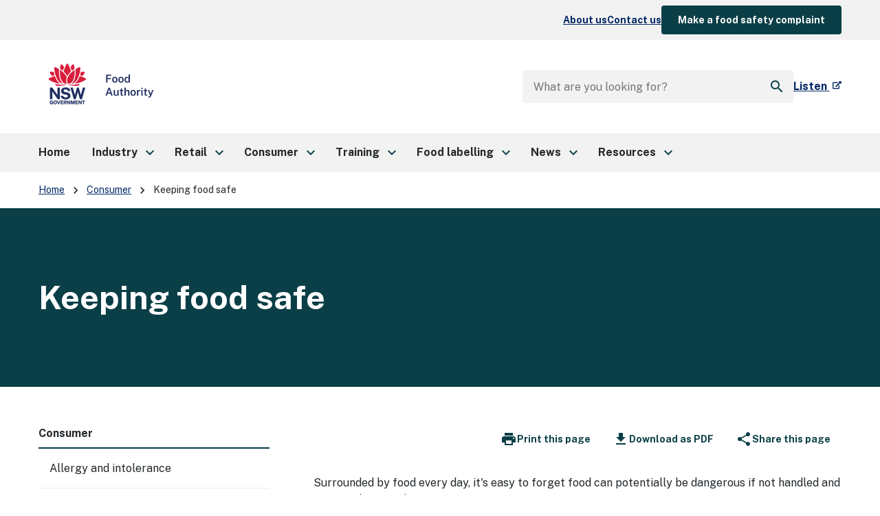

--- FILE ---
content_type: text/html; charset=UTF-8
request_url: https://www.foodauthority.nsw.gov.au/consumer/keeping-food-safe
body_size: 16952
content:
<!DOCTYPE html>
<html lang="en" dir="ltr" prefix="og: https://ogp.me/ns#">
  <head>
    <meta charset="utf-8" />
<script async src="https://www.googletagmanager.com/gtag/js?id=UA-11219160-1"></script>
<script>window.dataLayer = window.dataLayer || [];function gtag(){dataLayer.push(arguments)};gtag("js", new Date());gtag("set", "developer_id.dMDhkMT", true);gtag("config", "UA-11219160-1", {"groups":"default","anonymize_ip":true,"page_placeholder":"PLACEHOLDER_page_path","allow_ad_personalization_signals":false});gtag("config", "G-HDRXVF4M7R", {"groups":"default","page_placeholder":"PLACEHOLDER_page_location","allow_ad_personalization_signals":false});gtag('config', 'G-0XT7NFV9ZS', {'name': 'govcms'}); gtag('govcms.send', 'pageview', {'anonymizeIp': true})</script>
<meta name="description" content="Surrounded by food every day, it&#039;s easy to forget food can potentially be dangerous if not handled and prepared correctly." />
<link rel="canonical" href="https://www.foodauthority.nsw.gov.au/consumer/keeping-food-safe" />
<link rel="shortlink" href="/node/776" />
<link rel="image_src" href="https://www.foodauthority.nsw.gov.au/sites/default/files/2019-10/keeping_food_safe_thumb.jpg" />
<meta property="og:site_name" content="NSW Food Authority" />
<meta property="og:type" content="Sector" />
<meta property="og:url" content="https://www.foodauthority.nsw.gov.au/consumer/keeping-food-safe" />
<meta property="og:title" content="Keeping food safe" />
<meta property="og:description" content="Surrounded by food every day, it&#039;s easy to forget food can potentially be dangerous if not handled and prepared correctly." />
<meta property="og:image" content="https://www.foodauthority.nsw.gov.au/sites/default/files/2019-10/keeping_food_safe_thumb.jpg" />
<meta property="og:updated_time" content="2025-12-11T10:40:21+1100" />
<meta name="twitter:card" content="summary" />
<meta name="twitter:site" content="@NSWFoodAuth" />
<meta name="Generator" content="Drupal 10 (http://drupal.org) + GovCMS (http://govcms.gov.au)" />
<meta name="MobileOptimized" content="width" />
<meta name="HandheldFriendly" content="true" />
<meta name="viewport" content="width=device-width, initial-scale=1.0" />
<style media="all" data-logo-block="logo-block--36">.logo-block--36{max-width:182px;}</style>

    <title>Keeping food safe | NSW Food Authority</title>
    <link rel="stylesheet" media="all" href="/sites/default/files/css/css_4ZbxXQnIod_KMarazf5-F9_PLe3kpcCxbJvBhOQf_fU.css?delta=0&amp;language=en&amp;theme=foodauthority_nsw_dds&amp;include=eJx1ylEKwyAQBNALWT1SWONqhNUVZyXk9qVQ6EeanxmYN1k10bJDZ7Vr6zi3lBCydoPLf62IRpIX7JLaixs0qUwaB0Kaa5D43-JXHytKxcHJ4YJxC5HA7uSYdbbwbb9rG4pqd2Hhxt18YqMq8KalyPOtMUDl2XVY1Y6bf-INpc9pZw" />
<link rel="stylesheet" media="all" href="//fonts.googleapis.com/css2?family=Public+Sans:ital,wght@0,400;0,700;1,400&amp;amp;display=swap" />
<link rel="stylesheet" media="all" href="//use.fontawesome.com/releases/v5.5.0/css/all.css" />
<link rel="stylesheet" media="all" href="//fonts.googleapis.com/icon?family=Material+Icons" />
<link rel="stylesheet" media="all" href="/sites/default/files/css/css_gL52Cs0Kw4ilHzo17KVmSuNtCEL1J8E1cuHoS0MTT1I.css?delta=4&amp;language=en&amp;theme=foodauthority_nsw_dds&amp;include=eJx1ylEKwyAQBNALWT1SWONqhNUVZyXk9qVQ6EeanxmYN1k10bJDZ7Vr6zi3lBCydoPLf62IRpIX7JLaixs0qUwaB0Kaa5D43-JXHytKxcHJ4YJxC5HA7uSYdbbwbb9rG4pqd2Hhxt18YqMq8KalyPOtMUDl2XVY1Y6bf-INpc9pZw" />

    <script src="/sites/default/files/js/js_cPKtvBj1Cxzoh6bB6RHHe3usx1IGTNx2K7UaQUpnDJ0.js?scope=header&amp;delta=0&amp;language=en&amp;theme=foodauthority_nsw_dds&amp;include=[base64]"></script>
<script src="//cdn1.readspeaker.com/script/10935/webReader/webReader.js?pids=wr"></script>

    <link rel="apple-touch-icon" sizes="180x180" href="/themes/custom/foodauthority_nsw_dds/webmanifest/apple-touch-icon.png">
    <link rel="icon" type="image/png" sizes="32x32" href="/themes/custom/foodauthority_nsw_dds/webmanifest/favicon-32x32.png">
    <link rel="icon" type="image/png" sizes="194x194" href="/themes/custom/foodauthority_nsw_dds/webmanifest/favicon-194x194.png">
    <link rel="icon" type="image/png" sizes="192x192" href="/themes/custom/foodauthority_nsw_dds/webmanifest/android-chrome-192x192.png">
    <link rel="icon" type="image/png" sizes="16x16" href="/themes/custom/foodauthority_nsw_dds/webmanifest/favicon-16x16.png">
    <link rel="manifest" href="/themes/custom/foodauthority_nsw_dds/site.webmanifest">
    <link rel="mask-icon" href="/themes/custom/foodauthority_nsw_dds/webmanifest/safari-pinned-tab.svg" color="#7b7b7b">
    <link rel="shortcut icon" href="/themes/custom/foodauthority_nsw_dds/favicon.ico">
    <meta name="msapplication-TileColor" content="#ffffff">
    <meta name="msapplication-config" content="/themes/foodauthority_nsw_dds/browserconfig.xml">
    <meta name="theme-color" content="#ffffff">
    <script async src="https://www.googletagmanager.com/gtag/js?id=UA-11219160-1"></script>
    <script>window.dataLayer = window.dataLayer || [];function gtag(){dataLayer.push(arguments)};gtag("js", new Date());gtag("config", "UA-11219160-1", {"groups":"default","anonymize_ip":true,"allow_ad_personalization_signals":false});gtag('config', 'UA-54970022-1', {'name': 'govcms'}); gtag('govcms.send', 'pageview', {'anonymizeIp': true})</script>
    <!-- Google Tag Manager -->
    <script>(function(w,d,s,l,i){w[l]=w[l]||[];w[l].push({'gtm.start':
    new Date().getTime(),event:'gtm.js'});var f=d.getElementsByTagName(s)[0],
    j=d.createElement(s),dl=l!='dataLayer'?'&l='+l:'';j.async=true;j.src=
    'https://www.googletagmanager.com/gtm.js?id='+i+dl;f.parentNode.insertBefore(j,f);
    })(window,document,'script','dataLayer','GTM-T22SF9X');</script>
    <!-- End Google Tag Manager -->
  </head>
  <body class="path-node page-node-type-sector">
    <!-- Google Tag Manager (noscript) -->
    <noscript><iframe src=https://www.googletagmanager.com/ns.html?id=GTM-T22SF9X
    height="0" width="0" style="display:none;visibility:hidden"></iframe></noscript>
    <!-- End Google Tag Manager (noscript) -->
    <div id="top">
            <a href="#main-content" class="visually-hidden focusable">
        Skip to main content
      </a>
    </div>
    
      <div class="dialog-off-canvas-main-canvas" data-off-canvas-main-canvas>
    

<div class="page">
		
<section class="page__status">
  <div data-drupal-messages-fallback class="hidden"></div>


</section>
	
  <section class="page__top">
    <div class="nsw-container">
      
<div id="block-foodauthority-nsw-dds-top" class="block-bundle-components top-block">
  
      <div class="field field--name-field-components field--type-entity-reference-revisions field--label-hidden field__items">
              <div class="field__item">
  <div class="modifiers modifiers-id-paragraph-4004 modifiers-type-paragraph modifiers-bundle-content modifiers-display-default paragraph paragraph--type--content paragraph--view-mode--default">
    <div class="paragraph-content">
              
            <div class="field field--name-field-body field--type-text-long field--label-hidden field__item"><ul class="top-menu"><li class="top-menu__item"><a href="/node/256">About us</a></li><li class="top-menu__item"><a href="/node/286">Contact us</a></li><li class="top-menu__item"><a class="nsw-button nsw-button--small nsw-button--primary" href="/node/1011">Make a food safety complaint</a></li></ul></div>
      
          </div>
  </div>
</div>
          </div>
  
</div>


    </div>
  </section>
	
<header class="page__header nsw-header" role="banner">
  <div class="nsw-header__container">
    <div class="nsw-header__inner">
      <div class="nsw-header__main">
        <div class="nsw-header__waratah">
          

    

<div id="block-foodauthority-nsw-dds-logo" class="block-bundle-logo logo-block logo-block--36">
  
  

            <a class="logo-block_link" href="/" title="Home">
        <span class="logo-block_logo--large">
          <img class="logo-block_logo default" src="/sites/default/files/2024-08/NSW_Food_Authority_logo_new_0.png" alt="NSW Food Authority logo">
                    </span>
        <span class="logo-block_logo--small">
                          </span>
      </a>
      </div>


        </div>
      </div>
      <div class="nsw-header__menu">
        <button type="button" class="js-open-nav" aria-expanded="false" aria-controls="main-nav">
          <span class="material-icons nsw-material-icons" focusable="false" aria-hidden="true">menu</span>
          <span><span class="sr-only">Open</span> Menu</span>
        </button>
      </div>
      <div class="nsw-header__search">
        <button type="button" class="js-open-search" aria-expanded="false" aria-controls="header-search">
          <span class="material-icons nsw-material-icons" focusable="false" aria-hidden="true">search</span>
          <span><span class="sr-only">Show</span> Search</span>
        </button>
      </div>
    </div>
    <div class="nsw-header__search-wrapper">
      <div class="nsw-header__search-area js-search-area" id="header-search" hidden>
        
            <div class="field field--name-body field--type-text-with-summary field--label-hidden field__item"><form role="search" action="/search" accept-charset="UTF-8" method="get"><div role="search"><label class="sr-only" for="nsw-header-input">Search site for:</label> <input class="nsw-header__input js-search-input" type="text" autocomplete="off" id="nsw-header-input" name="q" maxlength="128" placeholder="What are you looking for?"> <button class="nsw-icon-button nsw-icon-button--flex" type="submit">
            <span class="material-icons nsw-material-icons" focusable="false" aria-hidden="true">search</span>
            <span class="sr-only">Search</span>
         </button></div></form></div>
      


        <button class="nsw-icon-button js-close-search" aria-expanded="true" aria-controls="header-search">
          <span class="material-icons nsw-material-icons" focusable="false" aria-hidden="true">close</span>
          <span class="sr-only">Close search</span>
        </button>
      </div>
              <div class="nsw-header__readspeaker">
          
      <div class="field field--name-field-components field--type-entity-reference-revisions field--label-hidden field__items">
              <div class="field__item">


<div class="readspeaker">
  <div id="readspeaker_button1" class="rs_skip rsbtn rs_preserve">
    <a
      rel="nofollow" class="rsbtn_play" accesskey="L"
      title="Listen to this page using ReadSpeaker webReader"
      href="//app-oc.readspeaker.com/cgi-bin/rsent?customerid=10935&amp;lang=en_au&amp;voice=Karen&amp;readclass=main-content&amp;url=https%3A%2F%2Fwww.foodauthority.nsw.gov.au%2Fconsumer%2Fkeeping-food-safe">
      <span class="rsbtn_left rsimg rspart"><span class="rsbtn_text"><span>Listen</span></span></span>
      <span class="rsbtn_right rsimg rsplay rspart"></span>
    </a>
  </div>
</div>
</div>
          </div>
  


        </div>
          </div>
  </div>
</header>

			<section class="page__navigation">
			<nav id="main-nav" class="nsw-main-nav js-mega-menu" aria-label="Main menu">
  <div class="nsw-main-nav__header">
    
    <div class="nsw-main-nav__title">Main navigation</div>
    
    <button class="nsw-icon-button js-close-nav" type="button" aria-expanded="true">
      <span class="material-icons nsw-material-icons" focusable="false" aria-hidden="true">close</span>
      <span class="sr-only">Close Menu</span>
    </button>
  </div>

        
              <ul class="nsw-main-nav__list">
                    <li>
                          <a href="/">
            <span>Home</span>
          </a>
              </li>
                <li>
                          <a href="/industry">
            <span>Industry</span>
            <span class="material-icons nsw-material-icons" focusable="false" aria-hidden="true">keyboard_arrow_right</span>
          </a>
          <div class="nsw-main-nav__sub-nav" id="sub-nav-1432638946" role="region" aria-label="Industry Submenu">
            <div class="nsw-main-nav__header">
              <button class="nsw-icon-button nsw-icon-button--flex js-close-sub-nav" type="button" aria-expanded="true" aria-controls="sub-nav-1432638946">
                <span class="material-icons nsw-material-icons" focusable="false" aria-hidden="true">keyboard_arrow_left</span>
                <span>Back<span class="sr-only"> to previous menu</span></span>
              </button>

              <button class="nsw-icon-button js-close-nav" type="button" aria-expanded="true">
                <span class="material-icons nsw-material-icons" focusable="false" aria-hidden="true">close</span>
                <span class="sr-only">Close Menu</span>
              </button>
            </div>
            <div class='nsw-main-nav__title'>
              <a href="/industry">
                <span>Industry</span>
                <span class="material-icons nsw-material-icons" focusable="false" aria-hidden="true">east</span>
              </a>
            </div>
                                      <ul class="nsw-main-nav__sub-list">
                    <li>
                          <a href="/food-labelling/labels-and-law/food-allergen-rules">
            <span>Allergen rules</span>
          </a>
              </li>
                <li>
                          <a href="/industry/audits-and-compliance">
            <span>Audits, compliance &amp; TPAs</span>
            <span class="material-icons nsw-material-icons" focusable="false" aria-hidden="true">keyboard_arrow_right</span>
          </a>
          <div class="nsw-main-nav__sub-nav" id="sub-nav-655864859" role="region" aria-label="Audits, compliance &amp; TPAs Submenu">
            <div class="nsw-main-nav__header">
              <button class="nsw-icon-button nsw-icon-button--flex js-close-sub-nav" type="button" aria-expanded="true" aria-controls="sub-nav-655864859">
                <span class="material-icons nsw-material-icons" focusable="false" aria-hidden="true">keyboard_arrow_left</span>
                <span>Back<span class="sr-only"> to previous menu</span></span>
              </button>

              <button class="nsw-icon-button js-close-nav" type="button" aria-expanded="true">
                <span class="material-icons nsw-material-icons" focusable="false" aria-hidden="true">close</span>
                <span class="sr-only">Close Menu</span>
              </button>
            </div>
            <div class='nsw-main-nav__title'>
              <a href="/industry/audits-and-compliance">
                <span>Audits, compliance &amp; TPAs</span>
                <span class="material-icons nsw-material-icons" focusable="false" aria-hidden="true">east</span>
              </a>
            </div>
                                      <ul class="nsw-main-nav__sub-list">
                    <li>
                          <a href="/industry/audits-and-compliance/audits-of-licensed-businesses">
            <span>Audits in the food industry</span>
          </a>
              </li>
                <li>
                          <a href="/industry/audits-and-compliance/compliance">
            <span>Compliance</span>
            <span class="material-icons nsw-material-icons" focusable="false" aria-hidden="true">keyboard_arrow_right</span>
          </a>
          <div class="nsw-main-nav__sub-nav" id="sub-nav-1614386514" role="region" aria-label="Compliance Submenu">
            <div class="nsw-main-nav__header">
              <button class="nsw-icon-button nsw-icon-button--flex js-close-sub-nav" type="button" aria-expanded="true" aria-controls="sub-nav-1614386514">
                <span class="material-icons nsw-material-icons" focusable="false" aria-hidden="true">keyboard_arrow_left</span>
                <span>Back<span class="sr-only"> to previous menu</span></span>
              </button>

              <button class="nsw-icon-button js-close-nav" type="button" aria-expanded="true">
                <span class="material-icons nsw-material-icons" focusable="false" aria-hidden="true">close</span>
                <span class="sr-only">Close Menu</span>
              </button>
            </div>
            <div class='nsw-main-nav__title'>
              <a href="/industry/audits-and-compliance/compliance">
                <span>Compliance</span>
                <span class="material-icons nsw-material-icons" focusable="false" aria-hidden="true">east</span>
              </a>
            </div>
                                      <ul class="nsw-main-nav__sub-list">
                    <li>
                          <a href="/industry/audits-and-compliance/compliance/alternative-compliance">
            <span>Alternative Compliance</span>
          </a>
              </li>
      </ul>
  
          </div>
              </li>
                <li>
                          <a href="/industry/audits-and-compliance/food-safety-programs-haccp">
            <span>Food safety programs</span>
          </a>
              </li>
                <li>
                          <a href="/industry/audits-and-compliance/powers-of-authorised-officers">
            <span>Powers of authorised officers</span>
          </a>
              </li>
                <li>
                          <a href="/industry/audits-and-compliance/3rd-party-audits">
            <span>Third party audits (TPAs)</span>
            <span class="material-icons nsw-material-icons" focusable="false" aria-hidden="true">keyboard_arrow_right</span>
          </a>
          <div class="nsw-main-nav__sub-nav" id="sub-nav-1934218986" role="region" aria-label="Third party audits (TPAs) Submenu">
            <div class="nsw-main-nav__header">
              <button class="nsw-icon-button nsw-icon-button--flex js-close-sub-nav" type="button" aria-expanded="true" aria-controls="sub-nav-1934218986">
                <span class="material-icons nsw-material-icons" focusable="false" aria-hidden="true">keyboard_arrow_left</span>
                <span>Back<span class="sr-only"> to previous menu</span></span>
              </button>

              <button class="nsw-icon-button js-close-nav" type="button" aria-expanded="true">
                <span class="material-icons nsw-material-icons" focusable="false" aria-hidden="true">close</span>
                <span class="sr-only">Close Menu</span>
              </button>
            </div>
            <div class='nsw-main-nav__title'>
              <a href="/industry/audits-and-compliance/3rd-party-audits">
                <span>Third party audits (TPAs)</span>
                <span class="material-icons nsw-material-icons" focusable="false" aria-hidden="true">east</span>
              </a>
            </div>
                                      <ul class="nsw-main-nav__sub-list">
                    <li>
                          <a href="/industry/audits-and-compliance/3rd-party-audits/auditor-requirements">
            <span>Auditor requirements</span>
          </a>
              </li>
                <li>
                          <a href="/industry/audits-and-compliance/3rd-party-audits/approved">
            <span>Approved Third Party Auditors (TPAs)</span>
          </a>
              </li>
                <li>
                          <a href="/industry/audits-and-compliance/3rd-party-audits/auditor-training">
            <span>Auditor training</span>
          </a>
              </li>
                <li>
                          <a href="/industry/audits-and-compliance/3rd-party-audits/facility-requirements">
            <span>Facility requirements</span>
          </a>
              </li>
      </ul>
  
          </div>
              </li>
      </ul>
  
          </div>
              </li>
                <li>
                          <a href="/industry/cold-stores">
            <span>Cold stores</span>
          </a>
              </li>
                <li>
                          <a href="/industry/dairy">
            <span>Dairy</span>
            <span class="material-icons nsw-material-icons" focusable="false" aria-hidden="true">keyboard_arrow_right</span>
          </a>
          <div class="nsw-main-nav__sub-nav" id="sub-nav-381298754" role="region" aria-label="Dairy Submenu">
            <div class="nsw-main-nav__header">
              <button class="nsw-icon-button nsw-icon-button--flex js-close-sub-nav" type="button" aria-expanded="true" aria-controls="sub-nav-381298754">
                <span class="material-icons nsw-material-icons" focusable="false" aria-hidden="true">keyboard_arrow_left</span>
                <span>Back<span class="sr-only"> to previous menu</span></span>
              </button>

              <button class="nsw-icon-button js-close-nav" type="button" aria-expanded="true">
                <span class="material-icons nsw-material-icons" focusable="false" aria-hidden="true">close</span>
                <span class="sr-only">Close Menu</span>
              </button>
            </div>
            <div class='nsw-main-nav__title'>
              <a href="/industry/dairy">
                <span>Dairy</span>
                <span class="material-icons nsw-material-icons" focusable="false" aria-hidden="true">east</span>
              </a>
            </div>
                                      <ul class="nsw-main-nav__sub-list">
                    <li>
                          <a href="/industry/dairy/dairy-industry-consultation-committee">
            <span>Dairy Industry Consultative Committee</span>
          </a>
              </li>
                <li>
                          <a href="/industry/dairy/dairy-cold-stores">
            <span>Dairy cold stores</span>
          </a>
              </li>
                <li>
                          <a href="/industry/dairy/dairy-collection-and-transport">
            <span>Dairy collection and transport</span>
          </a>
              </li>
                <li>
                          <a href="/industry/dairy/dairy-food-transport-vehicles">
            <span>Dairy food transport vehicles</span>
          </a>
              </li>
                <li>
                          <a href="/industry/dairy/dairy-primary-production">
            <span>Dairy primary production</span>
          </a>
              </li>
                <li>
                          <a href="/industry/dairy/dairy-processing">
            <span>Dairy processing</span>
          </a>
              </li>
      </ul>
  
          </div>
              </li>
                <li>
                          <a href="/industry/eggs">
            <span>Eggs</span>
            <span class="material-icons nsw-material-icons" focusable="false" aria-hidden="true">keyboard_arrow_right</span>
          </a>
          <div class="nsw-main-nav__sub-nav" id="sub-nav-1553516110" role="region" aria-label="Eggs Submenu">
            <div class="nsw-main-nav__header">
              <button class="nsw-icon-button nsw-icon-button--flex js-close-sub-nav" type="button" aria-expanded="true" aria-controls="sub-nav-1553516110">
                <span class="material-icons nsw-material-icons" focusable="false" aria-hidden="true">keyboard_arrow_left</span>
                <span>Back<span class="sr-only"> to previous menu</span></span>
              </button>

              <button class="nsw-icon-button js-close-nav" type="button" aria-expanded="true">
                <span class="material-icons nsw-material-icons" focusable="false" aria-hidden="true">close</span>
                <span class="sr-only">Close Menu</span>
              </button>
            </div>
            <div class='nsw-main-nav__title'>
              <a href="/industry/eggs">
                <span>Eggs</span>
                <span class="material-icons nsw-material-icons" focusable="false" aria-hidden="true">east</span>
              </a>
            </div>
                                      <ul class="nsw-main-nav__sub-list">
                    <li>
                          <a href="/industry/eggs/egg-industry-consultation-committee">
            <span>Egg Industry Consultative Committee</span>
          </a>
              </li>
                <li>
                          <a href="/industry/eggs/egg-graders">
            <span>Egg graders</span>
          </a>
              </li>
                <li>
                          <a href="/industry/eggs/egg-processors">
            <span>Egg processors</span>
          </a>
              </li>
                <li>
                          <a href="/industry/eggs/egg-producers">
            <span>Egg producers</span>
          </a>
              </li>
                <li>
                          <a href="/industry/eggs/egg-stamping">
            <span>Egg stamping</span>
          </a>
              </li>
                <li>
                          <a href="/industry/eggs/egg-storage-facilities">
            <span>Egg storage facilities</span>
          </a>
              </li>
                <li>
                          <a href="/industry/eggs/egg-transporters">
            <span>Egg transporters</span>
          </a>
              </li>
                <li>
                          <a href="/industry/eggs/small-egg-farms">
            <span>Small egg farms</span>
          </a>
              </li>
      </ul>
  
          </div>
              </li>
                <li>
                          <a href="/industry/export">
            <span>Export</span>
          </a>
              </li>
                <li>
                          <a href="/industry/food-safety-schemes-manual">
            <span>Food Safety Schemes Manual</span>
          </a>
              </li>
                <li>
                          <a href="/industry/food-transport-vehicles">
            <span>Food transport vehicles</span>
          </a>
              </li>
                <li>
                          <a href="/help/licensing">
            <span>Licensing and notifying</span>
            <span class="material-icons nsw-material-icons" focusable="false" aria-hidden="true">keyboard_arrow_right</span>
          </a>
          <div class="nsw-main-nav__sub-nav" id="sub-nav-1338756086" role="region" aria-label="Licensing and notifying Submenu">
            <div class="nsw-main-nav__header">
              <button class="nsw-icon-button nsw-icon-button--flex js-close-sub-nav" type="button" aria-expanded="true" aria-controls="sub-nav-1338756086">
                <span class="material-icons nsw-material-icons" focusable="false" aria-hidden="true">keyboard_arrow_left</span>
                <span>Back<span class="sr-only"> to previous menu</span></span>
              </button>

              <button class="nsw-icon-button js-close-nav" type="button" aria-expanded="true">
                <span class="material-icons nsw-material-icons" focusable="false" aria-hidden="true">close</span>
                <span class="sr-only">Close Menu</span>
              </button>
            </div>
            <div class='nsw-main-nav__title'>
              <a href="/help/licensing">
                <span>Licensing and notifying</span>
                <span class="material-icons nsw-material-icons" focusable="false" aria-hidden="true">east</span>
              </a>
            </div>
                                      <ul class="nsw-main-nav__sub-list">
                    <li>
                          <a href="/help/licensing/applying-food-licence">
            <span>Applying for a food licence</span>
          </a>
              </li>
      </ul>
  
          </div>
              </li>
                <li>
                          <a href="/industry/manufacturers-and-wholesalers">
            <span>Manufacturers &amp; wholesalers</span>
          </a>
              </li>
                <li>
                          <a href="/industry/meat">
            <span>Meat</span>
            <span class="material-icons nsw-material-icons" focusable="false" aria-hidden="true">keyboard_arrow_right</span>
          </a>
          <div class="nsw-main-nav__sub-nav" id="sub-nav-2005589517" role="region" aria-label="Meat Submenu">
            <div class="nsw-main-nav__header">
              <button class="nsw-icon-button nsw-icon-button--flex js-close-sub-nav" type="button" aria-expanded="true" aria-controls="sub-nav-2005589517">
                <span class="material-icons nsw-material-icons" focusable="false" aria-hidden="true">keyboard_arrow_left</span>
                <span>Back<span class="sr-only"> to previous menu</span></span>
              </button>

              <button class="nsw-icon-button js-close-nav" type="button" aria-expanded="true">
                <span class="material-icons nsw-material-icons" focusable="false" aria-hidden="true">close</span>
                <span class="sr-only">Close Menu</span>
              </button>
            </div>
            <div class='nsw-main-nav__title'>
              <a href="/industry/meat">
                <span>Meat</span>
                <span class="material-icons nsw-material-icons" focusable="false" aria-hidden="true">east</span>
              </a>
            </div>
                                      <ul class="nsw-main-nav__sub-list">
                    <li>
                          <a href="/industry/meat/meat-industry-consultative-council">
            <span>Meat Industry Consultative Council</span>
          </a>
              </li>
                <li>
                          <a href="/industry/meat/animal-food-processing">
            <span>Animal food processing</span>
          </a>
              </li>
                <li>
                          <a href="/industry/meat/animal-food-vans">
            <span>Animal food vehicles</span>
          </a>
              </li>
                <li>
                          <a href="/industry/meat/game-meat-field-depots">
            <span>Game meat field depots</span>
          </a>
              </li>
                <li>
                          <a href="/industry/meat/game-meat-harvester-vehicles">
            <span>Game meat harvester vehicles</span>
          </a>
              </li>
                <li>
                          <a href="/industry/meat/game-meat-processing-plants">
            <span>Game meat processing plants</span>
          </a>
              </li>
                <li>
                          <a href="/industry/meat/industry-levy">
            <span>Industry levy</span>
          </a>
              </li>
                <li>
                          <a href="/industry/meat/knackeries">
            <span>Knackeries</span>
          </a>
              </li>
                <li>
                          <a href="/industry/meat/live-poultry-transport">
            <span>Live poultry transport</span>
          </a>
              </li>
                <li>
                          <a href="/industry/meat/meat-and-poultry-processing-plants">
            <span>Meat &amp; poultry processing plants</span>
          </a>
              </li>
                <li>
                          <a href="/industry/meat/meat-vans">
            <span>Meat vans</span>
          </a>
              </li>
                <li>
                          <a href="/industry/meat/poultry-and-non-red-meat-abattoirs">
            <span>Poultry and non-red meat abattoirs</span>
          </a>
              </li>
                <li>
                          <a href="/industry/meat/poultry-producers-farms">
            <span>Poultry meat producers (farms)</span>
          </a>
              </li>
                <li>
                          <a href="/industry/meat/poultry-product-transport">
            <span>Poultry product transport</span>
          </a>
              </li>
                <li>
                          <a href="/industry/meat/red-meat-abattoirs">
            <span>Red meat abattoirs</span>
          </a>
              </li>
                <li>
                          <a href="/industry/meat/rendering-plants">
            <span>Rendering plants</span>
          </a>
              </li>
                <li>
                          <a href="/industry/meat/retail-meat-premises-butchers">
            <span>Retail meat premises (butchers)</span>
          </a>
              </li>
                <li>
                          <a href="/industry/meat/UCFM-manufacturers">
            <span>Uncooked Comminuted Fermented Meat (UCFM) Manufacturers</span>
          </a>
              </li>
      </ul>
  
          </div>
              </li>
                <li>
                          <a href="/industry/plant-products">
            <span>Plant products</span>
            <span class="material-icons nsw-material-icons" focusable="false" aria-hidden="true">keyboard_arrow_right</span>
          </a>
          <div class="nsw-main-nav__sub-nav" id="sub-nav-936345337" role="region" aria-label="Plant products Submenu">
            <div class="nsw-main-nav__header">
              <button class="nsw-icon-button nsw-icon-button--flex js-close-sub-nav" type="button" aria-expanded="true" aria-controls="sub-nav-936345337">
                <span class="material-icons nsw-material-icons" focusable="false" aria-hidden="true">keyboard_arrow_left</span>
                <span>Back<span class="sr-only"> to previous menu</span></span>
              </button>

              <button class="nsw-icon-button js-close-nav" type="button" aria-expanded="true">
                <span class="material-icons nsw-material-icons" focusable="false" aria-hidden="true">close</span>
                <span class="sr-only">Close Menu</span>
              </button>
            </div>
            <div class='nsw-main-nav__title'>
              <a href="/industry/plant-products">
                <span>Plant products</span>
                <span class="material-icons nsw-material-icons" focusable="false" aria-hidden="true">east</span>
              </a>
            </div>
                                      <ul class="nsw-main-nav__sub-list">
                    <li>
                          <a href="/industry/plant-products/berries-leafy-vegetables-and-melons">
            <span>Berries, leafy vegetables and melons</span>
            <span class="material-icons nsw-material-icons" focusable="false" aria-hidden="true">keyboard_arrow_right</span>
          </a>
          <div class="nsw-main-nav__sub-nav" id="sub-nav-783987214" role="region" aria-label="Berries, leafy vegetables and melons Submenu">
            <div class="nsw-main-nav__header">
              <button class="nsw-icon-button nsw-icon-button--flex js-close-sub-nav" type="button" aria-expanded="true" aria-controls="sub-nav-783987214">
                <span class="material-icons nsw-material-icons" focusable="false" aria-hidden="true">keyboard_arrow_left</span>
                <span>Back<span class="sr-only"> to previous menu</span></span>
              </button>

              <button class="nsw-icon-button js-close-nav" type="button" aria-expanded="true">
                <span class="material-icons nsw-material-icons" focusable="false" aria-hidden="true">close</span>
                <span class="sr-only">Close Menu</span>
              </button>
            </div>
            <div class='nsw-main-nav__title'>
              <a href="/industry/plant-products/berries-leafy-vegetables-and-melons">
                <span>Berries, leafy vegetables and melons</span>
                <span class="material-icons nsw-material-icons" focusable="false" aria-hidden="true">east</span>
              </a>
            </div>
                                      <ul class="nsw-main-nav__sub-list">
                    <li>
                          <a href="/industry/plant-products/berries-leafy-vegetables-and-melons/berry-growers-and-processors">
            <span>Berry growers and processors</span>
          </a>
              </li>
                <li>
                          <a href="/industry/plant-products/berries-leafy-vegetables-and-melons/leafy-vegetable-growers">
            <span>Leafy vegetable growers</span>
          </a>
              </li>
                <li>
                          <a href="/industry/plant-products/berries-leafy-vegetables-and-melons/small-scale-leafy-vegetable-growers">
            <span>Small scale leafy vegetable growers</span>
          </a>
              </li>
                <li>
                          <a href="/industry/plant-products/berries-leafy-vegetables-and-melons/leafy-vegetable-processors">
            <span>Leafy vegetable processors</span>
          </a>
              </li>
                <li>
                          <a href="/industry/plant-products/berries-leafy-vegetables-and-melons/melon-growers-and-processors">
            <span>Melon growers and processors</span>
          </a>
              </li>
                <li>
                          <a href="/industry/plant-products/berries-leafy-vegetables-and-melons/small-scale-melon-growers">
            <span>Small scale melon growers</span>
          </a>
              </li>
                <li>
                          <a href="/industry/plant-products/berries-leafy-vegetables-and-melons/frequently-asked-questions-berry-leafy-vegetable-and-melon-requirements">
            <span>Frequently asked questions</span>
          </a>
              </li>
      </ul>
  
          </div>
              </li>
                <li>
                          <a href="/industry/plant-products/plant-product-transport-vehicles">
            <span>Plant products transport vehicles</span>
          </a>
              </li>
                <li>
                          <a href="/industry/plant-products/preparing-or-storing-plant-products">
            <span>Preparing or storing plant products</span>
          </a>
              </li>
      </ul>
  
          </div>
              </li>
                <li>
                          <a href="/industry/seafood">
            <span>Seafood</span>
            <span class="material-icons nsw-material-icons" focusable="false" aria-hidden="true">keyboard_arrow_right</span>
          </a>
          <div class="nsw-main-nav__sub-nav" id="sub-nav-1208612455" role="region" aria-label="Seafood Submenu">
            <div class="nsw-main-nav__header">
              <button class="nsw-icon-button nsw-icon-button--flex js-close-sub-nav" type="button" aria-expanded="true" aria-controls="sub-nav-1208612455">
                <span class="material-icons nsw-material-icons" focusable="false" aria-hidden="true">keyboard_arrow_left</span>
                <span>Back<span class="sr-only"> to previous menu</span></span>
              </button>

              <button class="nsw-icon-button js-close-nav" type="button" aria-expanded="true">
                <span class="material-icons nsw-material-icons" focusable="false" aria-hidden="true">close</span>
                <span class="sr-only">Close Menu</span>
              </button>
            </div>
            <div class='nsw-main-nav__title'>
              <a href="/industry/seafood">
                <span>Seafood</span>
                <span class="material-icons nsw-material-icons" focusable="false" aria-hidden="true">east</span>
              </a>
            </div>
                                      <ul class="nsw-main-nav__sub-list">
                    <li>
                          <a href="/industry/seafood/seafood-industry-forum">
            <span>Seafood Industry Forum</span>
          </a>
              </li>
                <li>
                          <a href="/industry/seafood/seafood-processing-businesses">
            <span>Seafood processing businesses</span>
          </a>
              </li>
                <li>
                          <a href="/industry/seafood/seafood-transport-vehicles">
            <span>Seafood transport vehicles</span>
          </a>
              </li>
      </ul>
  
          </div>
              </li>
                <li>
                          <a href="/industry/shellfish">
            <span>Shellfish</span>
            <span class="material-icons nsw-material-icons" focusable="false" aria-hidden="true">keyboard_arrow_right</span>
          </a>
          <div class="nsw-main-nav__sub-nav" id="sub-nav-542851221" role="region" aria-label="Shellfish Submenu">
            <div class="nsw-main-nav__header">
              <button class="nsw-icon-button nsw-icon-button--flex js-close-sub-nav" type="button" aria-expanded="true" aria-controls="sub-nav-542851221">
                <span class="material-icons nsw-material-icons" focusable="false" aria-hidden="true">keyboard_arrow_left</span>
                <span>Back<span class="sr-only"> to previous menu</span></span>
              </button>

              <button class="nsw-icon-button js-close-nav" type="button" aria-expanded="true">
                <span class="material-icons nsw-material-icons" focusable="false" aria-hidden="true">close</span>
                <span class="sr-only">Close Menu</span>
              </button>
            </div>
            <div class='nsw-main-nav__title'>
              <a href="/industry/shellfish">
                <span>Shellfish</span>
                <span class="material-icons nsw-material-icons" focusable="false" aria-hidden="true">east</span>
              </a>
            </div>
                                      <ul class="nsw-main-nav__sub-list">
                    <li>
                          <a href="/industry/shellfish/status">
            <span>Harvest area status</span>
          </a>
              </li>
                <li>
                          <a href="/industry/shellfish/nsw-shellfish-committee">
            <span>NSW Shellfish Committee</span>
          </a>
              </li>
                <li>
                          <a href="/industry/shellfish/online-sampler-training-course">
            <span>Online sampler training course</span>
          </a>
              </li>
                <li>
                          <a href="/industry/shellfish/shellfish-cultivation-or-harvesting">
            <span>Shellfish cultivation or harvesting</span>
          </a>
              </li>
      </ul>
  
          </div>
              </li>
                <li>
                          <a href="/industry/starting-a-food-business">
            <span>Starting a food business</span>
            <span class="material-icons nsw-material-icons" focusable="false" aria-hidden="true">keyboard_arrow_right</span>
          </a>
          <div class="nsw-main-nav__sub-nav" id="sub-nav-1960054513" role="region" aria-label="Starting a food business Submenu">
            <div class="nsw-main-nav__header">
              <button class="nsw-icon-button nsw-icon-button--flex js-close-sub-nav" type="button" aria-expanded="true" aria-controls="sub-nav-1960054513">
                <span class="material-icons nsw-material-icons" focusable="false" aria-hidden="true">keyboard_arrow_left</span>
                <span>Back<span class="sr-only"> to previous menu</span></span>
              </button>

              <button class="nsw-icon-button js-close-nav" type="button" aria-expanded="true">
                <span class="material-icons nsw-material-icons" focusable="false" aria-hidden="true">close</span>
                <span class="sr-only">Close Menu</span>
              </button>
            </div>
            <div class='nsw-main-nav__title'>
              <a href="/industry/starting-a-food-business">
                <span>Starting a food business</span>
                <span class="material-icons nsw-material-icons" focusable="false" aria-hidden="true">east</span>
              </a>
            </div>
                                      <ul class="nsw-main-nav__sub-list">
                    <li>
                          <a href="/industry/starting-a-food-business/finding-a-consultant-professional-advice">
            <span>Professional advice</span>
          </a>
              </li>
      </ul>
  
          </div>
              </li>
                <li>
                          <a href="/industry/vulnerable-persons">
            <span>Vulnerable persons</span>
            <span class="material-icons nsw-material-icons" focusable="false" aria-hidden="true">keyboard_arrow_right</span>
          </a>
          <div class="nsw-main-nav__sub-nav" id="sub-nav-1697803675" role="region" aria-label="Vulnerable persons Submenu">
            <div class="nsw-main-nav__header">
              <button class="nsw-icon-button nsw-icon-button--flex js-close-sub-nav" type="button" aria-expanded="true" aria-controls="sub-nav-1697803675">
                <span class="material-icons nsw-material-icons" focusable="false" aria-hidden="true">keyboard_arrow_left</span>
                <span>Back<span class="sr-only"> to previous menu</span></span>
              </button>

              <button class="nsw-icon-button js-close-nav" type="button" aria-expanded="true">
                <span class="material-icons nsw-material-icons" focusable="false" aria-hidden="true">close</span>
                <span class="sr-only">Close Menu</span>
              </button>
            </div>
            <div class='nsw-main-nav__title'>
              <a href="/industry/vulnerable-persons">
                <span>Vulnerable persons</span>
                <span class="material-icons nsw-material-icons" focusable="false" aria-hidden="true">east</span>
              </a>
            </div>
                                      <ul class="nsw-main-nav__sub-list">
                    <li>
                          <a href="/industry/vulnerable-persons/vulnerable-persons-committee">
            <span>NSW Vulnerable Persons Food Safety Scheme Consultative Committee</span>
          </a>
              </li>
      </ul>
  
          </div>
              </li>
      </ul>
  
          </div>
              </li>
                <li>
                          <a href="/retail">
            <span>Retail</span>
            <span class="material-icons nsw-material-icons" focusable="false" aria-hidden="true">keyboard_arrow_right</span>
          </a>
          <div class="nsw-main-nav__sub-nav" id="sub-nav-145755873" role="region" aria-label="Retail Submenu">
            <div class="nsw-main-nav__header">
              <button class="nsw-icon-button nsw-icon-button--flex js-close-sub-nav" type="button" aria-expanded="true" aria-controls="sub-nav-145755873">
                <span class="material-icons nsw-material-icons" focusable="false" aria-hidden="true">keyboard_arrow_left</span>
                <span>Back<span class="sr-only"> to previous menu</span></span>
              </button>

              <button class="nsw-icon-button js-close-nav" type="button" aria-expanded="true">
                <span class="material-icons nsw-material-icons" focusable="false" aria-hidden="true">close</span>
                <span class="sr-only">Close Menu</span>
              </button>
            </div>
            <div class='nsw-main-nav__title'>
              <a href="/retail">
                <span>Retail</span>
                <span class="material-icons nsw-material-icons" focusable="false" aria-hidden="true">east</span>
              </a>
            </div>
                                      <ul class="nsw-main-nav__sub-list">
                    <li>
                          <a href="/retail/allergies-intolerances">
            <span>Allergies and intolerances</span>
          </a>
              </li>
                <li>
                          <a href="/retail/animals-food-premises">
            <span>Animals in food premises</span>
          </a>
              </li>
                <li>
                          <a href="/retail/cafes-restaurants-and-retail-outlets">
            <span>Cafes, restaurants and retail outlets</span>
            <span class="material-icons nsw-material-icons" focusable="false" aria-hidden="true">keyboard_arrow_right</span>
          </a>
          <div class="nsw-main-nav__sub-nav" id="sub-nav-1070954310" role="region" aria-label="Cafes, restaurants and retail outlets Submenu">
            <div class="nsw-main-nav__header">
              <button class="nsw-icon-button nsw-icon-button--flex js-close-sub-nav" type="button" aria-expanded="true" aria-controls="sub-nav-1070954310">
                <span class="material-icons nsw-material-icons" focusable="false" aria-hidden="true">keyboard_arrow_left</span>
                <span>Back<span class="sr-only"> to previous menu</span></span>
              </button>

              <button class="nsw-icon-button js-close-nav" type="button" aria-expanded="true">
                <span class="material-icons nsw-material-icons" focusable="false" aria-hidden="true">close</span>
                <span class="sr-only">Close Menu</span>
              </button>
            </div>
            <div class='nsw-main-nav__title'>
              <a href="/retail/cafes-restaurants-and-retail-outlets">
                <span>Cafes, restaurants and retail outlets</span>
                <span class="material-icons nsw-material-icons" focusable="false" aria-hidden="true">east</span>
              </a>
            </div>
                                      <ul class="nsw-main-nav__sub-list">
                    <li>
                          <a href="/retail/cafes-restaurants-and-retail-outlets/cutting-and-serving-boards">
            <span>Cutting and serving boards</span>
          </a>
              </li>
                <li>
                          <a href="/retail/cafes-restaurants-and-retail-outlets/kJs-on-menus">
            <span>Fast Choices program: nutritional information menu labelling</span>
          </a>
              </li>
      </ul>
  
          </div>
              </li>
                <li>
                          <a href="/retail/caterers">
            <span>Caterers</span>
          </a>
              </li>
                <li>
                          <a href="/retail/charities-groups-and-volunteers">
            <span>Charities, groups and volunteers</span>
            <span class="material-icons nsw-material-icons" focusable="false" aria-hidden="true">keyboard_arrow_right</span>
          </a>
          <div class="nsw-main-nav__sub-nav" id="sub-nav-709568518" role="region" aria-label="Charities, groups and volunteers Submenu">
            <div class="nsw-main-nav__header">
              <button class="nsw-icon-button nsw-icon-button--flex js-close-sub-nav" type="button" aria-expanded="true" aria-controls="sub-nav-709568518">
                <span class="material-icons nsw-material-icons" focusable="false" aria-hidden="true">keyboard_arrow_left</span>
                <span>Back<span class="sr-only"> to previous menu</span></span>
              </button>

              <button class="nsw-icon-button js-close-nav" type="button" aria-expanded="true">
                <span class="material-icons nsw-material-icons" focusable="false" aria-hidden="true">close</span>
                <span class="sr-only">Close Menu</span>
              </button>
            </div>
            <div class='nsw-main-nav__title'>
              <a href="/retail/charities-groups-and-volunteers">
                <span>Charities, groups and volunteers</span>
                <span class="material-icons nsw-material-icons" focusable="false" aria-hidden="true">east</span>
              </a>
            </div>
                                      <ul class="nsw-main-nav__sub-list">
                    <li>
                          <a href="/retail/charities-groups-and-volunteers/changes-charities-groups-and-volunteers">
            <span>Changes for charities, groups and volunteers</span>
          </a>
              </li>
                <li>
                          <a href="/retail/charities-groups-and-volunteers/charity-fish-auctions">
            <span>Charity fish auctions</span>
          </a>
              </li>
      </ul>
  
          </div>
              </li>
                <li>
                          <a href="/retail/childrens-services">
            <span>Children’s services</span>
          </a>
              </li>
                <li>
                          <a href="/retail/food-regulation-partnership">
            <span>Food Regulation Partnership</span>
            <span class="material-icons nsw-material-icons" focusable="false" aria-hidden="true">keyboard_arrow_right</span>
          </a>
          <div class="nsw-main-nav__sub-nav" id="sub-nav-952980951" role="region" aria-label="Food Regulation Partnership Submenu">
            <div class="nsw-main-nav__header">
              <button class="nsw-icon-button nsw-icon-button--flex js-close-sub-nav" type="button" aria-expanded="true" aria-controls="sub-nav-952980951">
                <span class="material-icons nsw-material-icons" focusable="false" aria-hidden="true">keyboard_arrow_left</span>
                <span>Back<span class="sr-only"> to previous menu</span></span>
              </button>

              <button class="nsw-icon-button js-close-nav" type="button" aria-expanded="true">
                <span class="material-icons nsw-material-icons" focusable="false" aria-hidden="true">close</span>
                <span class="sr-only">Close Menu</span>
              </button>
            </div>
            <div class='nsw-main-nav__title'>
              <a href="/retail/food-regulation-partnership">
                <span>Food Regulation Partnership</span>
                <span class="material-icons nsw-material-icons" focusable="false" aria-hidden="true">east</span>
              </a>
            </div>
                                      <ul class="nsw-main-nav__sub-list">
                    <li>
                          <a href="/retail/scores-on-doors/guide-for-businesses">
            <span>Guide for businesses</span>
          </a>
              </li>
      </ul>
  
          </div>
              </li>
                <li>
                          <a href="/retail/fss-food-safety-supervisors">
            <span>Food Safety Supervisors (FSS)</span>
            <span class="material-icons nsw-material-icons" focusable="false" aria-hidden="true">keyboard_arrow_right</span>
          </a>
          <div class="nsw-main-nav__sub-nav" id="sub-nav-1524889916" role="region" aria-label="Food Safety Supervisors (FSS) Submenu">
            <div class="nsw-main-nav__header">
              <button class="nsw-icon-button nsw-icon-button--flex js-close-sub-nav" type="button" aria-expanded="true" aria-controls="sub-nav-1524889916">
                <span class="material-icons nsw-material-icons" focusable="false" aria-hidden="true">keyboard_arrow_left</span>
                <span>Back<span class="sr-only"> to previous menu</span></span>
              </button>

              <button class="nsw-icon-button js-close-nav" type="button" aria-expanded="true">
                <span class="material-icons nsw-material-icons" focusable="false" aria-hidden="true">close</span>
                <span class="sr-only">Close Menu</span>
              </button>
            </div>
            <div class='nsw-main-nav__title'>
              <a href="/retail/fss-food-safety-supervisors">
                <span>Food Safety Supervisors (FSS)</span>
                <span class="material-icons nsw-material-icons" focusable="false" aria-hidden="true">east</span>
              </a>
            </div>
                                      <ul class="nsw-main-nav__sub-list">
                    <li>
                          <a href="/retail/fss-food-safety-supervisors/training-organisations">
            <span>Approved training providers</span>
          </a>
              </li>
                <li>
                          <a href="/retail/fss-food-safety-supervisors/for-rtos">
            <span>Information for RTOs</span>
          </a>
              </li>
      </ul>
  
          </div>
              </li>
                <li>
                          <a href="/retail/home-based-mixed-businesses">
            <span>Home-based and mixed businesses</span>
          </a>
              </li>
                <li>
                          <a href="/retail/importers">
            <span>Importers</span>
          </a>
              </li>
                <li>
                          <a href="/retail/inspections">
            <span>Inspections</span>
          </a>
              </li>
                <li>
                          <a href="/help/licensing">
            <span>Licensing and notifying</span>
          </a>
              </li>
                <li>
                          <a href="/retail/markets-and-temporary-events">
            <span>Markets and temporary events</span>
          </a>
              </li>
                <li>
                          <a href="/retail/mobile-food-vendors">
            <span>Mobile food vendors</span>
          </a>
              </li>
                <li>
                          <a href="/retail/school-canteens">
            <span>School canteens</span>
          </a>
              </li>
                <li>
                          <a href="/retail/seafood-retailers">
            <span>Seafood retailers</span>
            <span class="material-icons nsw-material-icons" focusable="false" aria-hidden="true">keyboard_arrow_right</span>
          </a>
          <div class="nsw-main-nav__sub-nav" id="sub-nav-177177862" role="region" aria-label="Seafood retailers Submenu">
            <div class="nsw-main-nav__header">
              <button class="nsw-icon-button nsw-icon-button--flex js-close-sub-nav" type="button" aria-expanded="true" aria-controls="sub-nav-177177862">
                <span class="material-icons nsw-material-icons" focusable="false" aria-hidden="true">keyboard_arrow_left</span>
                <span>Back<span class="sr-only"> to previous menu</span></span>
              </button>

              <button class="nsw-icon-button js-close-nav" type="button" aria-expanded="true">
                <span class="material-icons nsw-material-icons" focusable="false" aria-hidden="true">close</span>
                <span class="sr-only">Close Menu</span>
              </button>
            </div>
            <div class='nsw-main-nav__title'>
              <a href="/retail/seafood-retailers">
                <span>Seafood retailers</span>
                <span class="material-icons nsw-material-icons" focusable="false" aria-hidden="true">east</span>
              </a>
            </div>
                                      <ul class="nsw-main-nav__sub-list">
                    <li>
                          <a href="/retail/seafood-retailers/retail-handling-of-live-unopened-shellfish">
            <span>Retail handling of live unopened shellfish</span>
          </a>
              </li>
                <li>
                          <a href="/retail/seafood-retailers/seafood-substitution-restaurants-takeaways">
            <span>Seafood substitution in restaurants and takeaways</span>
          </a>
              </li>
      </ul>
  
          </div>
              </li>
                <li>
                          <a href="/retail/standard-322a-food-safety-management-tools">
            <span>Standard 3.2.2A Food Safety Management Tools</span>
            <span class="material-icons nsw-material-icons" focusable="false" aria-hidden="true">keyboard_arrow_right</span>
          </a>
          <div class="nsw-main-nav__sub-nav" id="sub-nav-699316764" role="region" aria-label="Standard 3.2.2A Food Safety Management Tools Submenu">
            <div class="nsw-main-nav__header">
              <button class="nsw-icon-button nsw-icon-button--flex js-close-sub-nav" type="button" aria-expanded="true" aria-controls="sub-nav-699316764">
                <span class="material-icons nsw-material-icons" focusable="false" aria-hidden="true">keyboard_arrow_left</span>
                <span>Back<span class="sr-only"> to previous menu</span></span>
              </button>

              <button class="nsw-icon-button js-close-nav" type="button" aria-expanded="true">
                <span class="material-icons nsw-material-icons" focusable="false" aria-hidden="true">close</span>
                <span class="sr-only">Close Menu</span>
              </button>
            </div>
            <div class='nsw-main-nav__title'>
              <a href="/retail/standard-322a-food-safety-management-tools">
                <span>Standard 3.2.2A Food Safety Management Tools</span>
                <span class="material-icons nsw-material-icons" focusable="false" aria-hidden="true">east</span>
              </a>
            </div>
                                      <ul class="nsw-main-nav__sub-list">
                    <li>
                          <a href="/retail/standard-322a-food-safety-management-tools/showing-food-safe">
            <span>Showing food is safe</span>
          </a>
              </li>
                <li>
                          <a href="/retail/standard-322a-food-safety-management-tools/standard-322a-frequently-asked-questions">
            <span>Standard 3.2.2A - ​Frequently asked questions​</span>
          </a>
              </li>
                <li>
                          <a href="/retail/standard-322a-food-safety-management-tools/standard-322a-food-safety-tools-quiz">
            <span>Standard 3.2.2A - Food Safety Management Tools quiz for food businesses</span>
          </a>
              </li>
      </ul>
  
          </div>
              </li>
                <li>
                          <a href="/retail/water-carters">
            <span>Water carters</span>
          </a>
              </li>
      </ul>
  
          </div>
              </li>
                <li>
                          <a href="/consumer">
            <span>Consumer</span>
            <span class="material-icons nsw-material-icons" focusable="false" aria-hidden="true">keyboard_arrow_right</span>
          </a>
          <div class="nsw-main-nav__sub-nav" id="sub-nav-1510289698" role="region" aria-label="Consumer Submenu">
            <div class="nsw-main-nav__header">
              <button class="nsw-icon-button nsw-icon-button--flex js-close-sub-nav" type="button" aria-expanded="true" aria-controls="sub-nav-1510289698">
                <span class="material-icons nsw-material-icons" focusable="false" aria-hidden="true">keyboard_arrow_left</span>
                <span>Back<span class="sr-only"> to previous menu</span></span>
              </button>

              <button class="nsw-icon-button js-close-nav" type="button" aria-expanded="true">
                <span class="material-icons nsw-material-icons" focusable="false" aria-hidden="true">close</span>
                <span class="sr-only">Close Menu</span>
              </button>
            </div>
            <div class='nsw-main-nav__title'>
              <a href="/consumer">
                <span>Consumer</span>
                <span class="material-icons nsw-material-icons" focusable="false" aria-hidden="true">east</span>
              </a>
            </div>
                                      <ul class="nsw-main-nav__sub-list">
                    <li>
                          <a href="/consumer/life-events-and-food/allergy-and-intolerance">
            <span>Allergy and intolerance</span>
          </a>
              </li>
                <li>
                          <a href="/consumer/kids-corner">
            <span>Kids corner</span>
            <span class="material-icons nsw-material-icons" focusable="false" aria-hidden="true">keyboard_arrow_right</span>
          </a>
          <div class="nsw-main-nav__sub-nav" id="sub-nav-1589860704" role="region" aria-label="Kids corner Submenu">
            <div class="nsw-main-nav__header">
              <button class="nsw-icon-button nsw-icon-button--flex js-close-sub-nav" type="button" aria-expanded="true" aria-controls="sub-nav-1589860704">
                <span class="material-icons nsw-material-icons" focusable="false" aria-hidden="true">keyboard_arrow_left</span>
                <span>Back<span class="sr-only"> to previous menu</span></span>
              </button>

              <button class="nsw-icon-button js-close-nav" type="button" aria-expanded="true">
                <span class="material-icons nsw-material-icons" focusable="false" aria-hidden="true">close</span>
                <span class="sr-only">Close Menu</span>
              </button>
            </div>
            <div class='nsw-main-nav__title'>
              <a href="/consumer/kids-corner">
                <span>Kids corner</span>
                <span class="material-icons nsw-material-icons" focusable="false" aria-hidden="true">east</span>
              </a>
            </div>
                                      <ul class="nsw-main-nav__sub-list">
                    <li>
                          <a href="/consumer/kids-corner/food-allergy-allies">
            <span>Food allergy allies</span>
          </a>
              </li>
                <li>
                          <a href="/consumer/kids-corner/kids-kitchen">
            <span>Kids in the kitchen</span>
          </a>
              </li>
                <li>
                          <a href="/consumer/kids-corner/sydney-royal-easter-show">
            <span>Sydney Royal Easter Show</span>
            <span class="material-icons nsw-material-icons" focusable="false" aria-hidden="true">keyboard_arrow_right</span>
          </a>
          <div class="nsw-main-nav__sub-nav" id="sub-nav-1422036592" role="region" aria-label="Sydney Royal Easter Show Submenu">
            <div class="nsw-main-nav__header">
              <button class="nsw-icon-button nsw-icon-button--flex js-close-sub-nav" type="button" aria-expanded="true" aria-controls="sub-nav-1422036592">
                <span class="material-icons nsw-material-icons" focusable="false" aria-hidden="true">keyboard_arrow_left</span>
                <span>Back<span class="sr-only"> to previous menu</span></span>
              </button>

              <button class="nsw-icon-button js-close-nav" type="button" aria-expanded="true">
                <span class="material-icons nsw-material-icons" focusable="false" aria-hidden="true">close</span>
                <span class="sr-only">Close Menu</span>
              </button>
            </div>
            <div class='nsw-main-nav__title'>
              <a href="/consumer/kids-corner/sydney-royal-easter-show">
                <span>Sydney Royal Easter Show</span>
                <span class="material-icons nsw-material-icons" focusable="false" aria-hidden="true">east</span>
              </a>
            </div>
                          <div class="nsw-main-nav__description">Learn more about our interactive stand at the annual Sydney Royal Easter Show.</div>
                                      <ul class="nsw-main-nav__sub-list">
                    <li>
                          <a href="/consumer/kids-corner/sydney-royal-easter-show/adults-food-safety-quiz-answers">
            <span>Adults food safety quiz: Answers</span>
          </a>
              </li>
                <li>
                          <a href="/consumer/kids-corner/sydney-royal-easter-show/kids-food-safety-quiz-answers">
            <span>Kids food safety quiz: Answers</span>
          </a>
              </li>
      </ul>
  
          </div>
              </li>
      </ul>
  
          </div>
              </li>
                <li>
                          <a href="/consumer/eating-out">
            <span>Eating out</span>
            <span class="material-icons nsw-material-icons" focusable="false" aria-hidden="true">keyboard_arrow_right</span>
          </a>
          <div class="nsw-main-nav__sub-nav" id="sub-nav-1700648934" role="region" aria-label="Eating out Submenu">
            <div class="nsw-main-nav__header">
              <button class="nsw-icon-button nsw-icon-button--flex js-close-sub-nav" type="button" aria-expanded="true" aria-controls="sub-nav-1700648934">
                <span class="material-icons nsw-material-icons" focusable="false" aria-hidden="true">keyboard_arrow_left</span>
                <span>Back<span class="sr-only"> to previous menu</span></span>
              </button>

              <button class="nsw-icon-button js-close-nav" type="button" aria-expanded="true">
                <span class="material-icons nsw-material-icons" focusable="false" aria-hidden="true">close</span>
                <span class="sr-only">Close Menu</span>
              </button>
            </div>
            <div class='nsw-main-nav__title'>
              <a href="/consumer/eating-out">
                <span>Eating out</span>
                <span class="material-icons nsw-material-icons" focusable="false" aria-hidden="true">east</span>
              </a>
            </div>
                                      <ul class="nsw-main-nav__sub-list">
                    <li>
                          <a href="/consumer/eating-out/doggy-bags">
            <span>Doggy bags</span>
          </a>
              </li>
                <li>
                          <a href="/consumer/eating-out/doner-kebabs">
            <span>Doner kebabs</span>
          </a>
              </li>
                <li>
                          <a href="/consumer/eating-out/picnics">
            <span>Picnics</span>
          </a>
              </li>
                <li>
                          <a href="/consumer/eating-out/randt">
            <span>Restaurants and takeaways</span>
          </a>
              </li>
                <li>
                          <a href="/consumer/eating-out/scores-doors-consumer-guide">
            <span>Scores on Doors: consumer guide</span>
          </a>
              </li>
      </ul>
  
          </div>
              </li>
                <li>
                          <a href="/consumer/food-at-home">
            <span>Food at home</span>
            <span class="material-icons nsw-material-icons" focusable="false" aria-hidden="true">keyboard_arrow_right</span>
          </a>
          <div class="nsw-main-nav__sub-nav" id="sub-nav-1049173318" role="region" aria-label="Food at home Submenu">
            <div class="nsw-main-nav__header">
              <button class="nsw-icon-button nsw-icon-button--flex js-close-sub-nav" type="button" aria-expanded="true" aria-controls="sub-nav-1049173318">
                <span class="material-icons nsw-material-icons" focusable="false" aria-hidden="true">keyboard_arrow_left</span>
                <span>Back<span class="sr-only"> to previous menu</span></span>
              </button>

              <button class="nsw-icon-button js-close-nav" type="button" aria-expanded="true">
                <span class="material-icons nsw-material-icons" focusable="false" aria-hidden="true">close</span>
                <span class="sr-only">Close Menu</span>
              </button>
            </div>
            <div class='nsw-main-nav__title'>
              <a href="/consumer/food-at-home">
                <span>Food at home</span>
                <span class="material-icons nsw-material-icons" focusable="false" aria-hidden="true">east</span>
              </a>
            </div>
                                      <ul class="nsw-main-nav__sub-list">
                    <li>
                          <a href="/consumer/food-at-home/bbqs">
            <span>BBQs</span>
          </a>
              </li>
                <li>
                          <a href="/consumer/food-at-home/cleaning-and-hygiene">
            <span>Cleaning &amp; hygiene</span>
          </a>
              </li>
                <li>
                          <a href="/consumer/food-at-home/cooking-sous-vide">
            <span>Cooking sous vide</span>
          </a>
              </li>
                <li>
                          <a href="/consumer/food-at-home/cooking-temperatures">
            <span>Cooking temperatures</span>
          </a>
              </li>
                <li>
                          <a href="/consumer/food-at-home/family-feasts">
            <span>Family feasts</span>
          </a>
              </li>
                <li>
                          <a href="/consumer/food-at-home/safe-food-storage">
            <span>Safe food storage</span>
          </a>
              </li>
                <li>
                          <a href="/consumer/food-at-home/shopping">
            <span>Shopping</span>
            <span class="material-icons nsw-material-icons" focusable="false" aria-hidden="true">keyboard_arrow_right</span>
          </a>
          <div class="nsw-main-nav__sub-nav" id="sub-nav-593864919" role="region" aria-label="Shopping Submenu">
            <div class="nsw-main-nav__header">
              <button class="nsw-icon-button nsw-icon-button--flex js-close-sub-nav" type="button" aria-expanded="true" aria-controls="sub-nav-593864919">
                <span class="material-icons nsw-material-icons" focusable="false" aria-hidden="true">keyboard_arrow_left</span>
                <span>Back<span class="sr-only"> to previous menu</span></span>
              </button>

              <button class="nsw-icon-button js-close-nav" type="button" aria-expanded="true">
                <span class="material-icons nsw-material-icons" focusable="false" aria-hidden="true">close</span>
                <span class="sr-only">Close Menu</span>
              </button>
            </div>
            <div class='nsw-main-nav__title'>
              <a href="/consumer/food-at-home/shopping">
                <span>Shopping</span>
                <span class="material-icons nsw-material-icons" focusable="false" aria-hidden="true">east</span>
              </a>
            </div>
                                      <ul class="nsw-main-nav__sub-list">
                    <li>
                          <a href="/consumer/food-at-home/shopping/mince-meat-colour">
            <span>Mince meat colour</span>
          </a>
              </li>
                <li>
                          <a href="/consumer/food-at-home/shopping/shopping-trolleys-and-baskets">
            <span>Shopping trolleys, baskets and reusable bags</span>
          </a>
              </li>
      </ul>
  
          </div>
              </li>
      </ul>
  
          </div>
              </li>
                <li>
                          <a href="/food-labelling">
            <span>Food labelling</span>
          </a>
              </li>
                <li>
                          <a href="/consumer/food-poisoning">
            <span>Food poisoning</span>
            <span class="material-icons nsw-material-icons" focusable="false" aria-hidden="true">keyboard_arrow_right</span>
          </a>
          <div class="nsw-main-nav__sub-nav" id="sub-nav-1946225203" role="region" aria-label="Food poisoning Submenu">
            <div class="nsw-main-nav__header">
              <button class="nsw-icon-button nsw-icon-button--flex js-close-sub-nav" type="button" aria-expanded="true" aria-controls="sub-nav-1946225203">
                <span class="material-icons nsw-material-icons" focusable="false" aria-hidden="true">keyboard_arrow_left</span>
                <span>Back<span class="sr-only"> to previous menu</span></span>
              </button>

              <button class="nsw-icon-button js-close-nav" type="button" aria-expanded="true">
                <span class="material-icons nsw-material-icons" focusable="false" aria-hidden="true">close</span>
                <span class="sr-only">Close Menu</span>
              </button>
            </div>
            <div class='nsw-main-nav__title'>
              <a href="/consumer/food-poisoning">
                <span>Food poisoning</span>
                <span class="material-icons nsw-material-icons" focusable="false" aria-hidden="true">east</span>
              </a>
            </div>
                                      <ul class="nsw-main-nav__sub-list">
                    <li>
                          <a href="/consumer/food-poisoning/fact-or-fiction">
            <span>Fact or fiction</span>
          </a>
              </li>
                <li>
                          <a href="/consumer/food-poisoning/foodborne-illness-pathogens">
            <span>Foodborne illness pathogens</span>
          </a>
              </li>
                <li>
                          <a href="/consumer/food-poisoning/escolar-oilfish">
            <span>Escolar oilfish</span>
          </a>
              </li>
                <li>
                          <a href="/consumer/food-poisoning/fish-ciguatera-poisoning">
            <span>Fish ciguatera poisoning</span>
          </a>
              </li>
                <li>
                          <a href="/consumer/food-poisoning/fish-histamine-poisoning">
            <span>Fish histamine poisoning</span>
          </a>
              </li>
                <li>
                          <a href="/consumer/food-poisoning/raw-milk">
            <span>Raw milk</span>
          </a>
              </li>
      </ul>
  
          </div>
              </li>
                <li>
                          <a href="/consumer/keeping-food-safe">
            <span>Keeping food safe</span>
            <span class="material-icons nsw-material-icons" focusable="false" aria-hidden="true">keyboard_arrow_right</span>
          </a>
          <div class="nsw-main-nav__sub-nav" id="sub-nav-1644039542" role="region" aria-label="Keeping food safe Submenu">
            <div class="nsw-main-nav__header">
              <button class="nsw-icon-button nsw-icon-button--flex js-close-sub-nav" type="button" aria-expanded="true" aria-controls="sub-nav-1644039542">
                <span class="material-icons nsw-material-icons" focusable="false" aria-hidden="true">keyboard_arrow_left</span>
                <span>Back<span class="sr-only"> to previous menu</span></span>
              </button>

              <button class="nsw-icon-button js-close-nav" type="button" aria-expanded="true">
                <span class="material-icons nsw-material-icons" focusable="false" aria-hidden="true">close</span>
                <span class="sr-only">Close Menu</span>
              </button>
            </div>
            <div class='nsw-main-nav__title'>
              <a href="/consumer/keeping-food-safe">
                <span>Keeping food safe</span>
                <span class="material-icons nsw-material-icons" focusable="false" aria-hidden="true">east</span>
              </a>
            </div>
                                      <ul class="nsw-main-nav__sub-list">
                    <li>
                          <a href="/consumer/keeping-food-safe/charities-groups-and-volunteers">
            <span>Charities, groups and volunteers</span>
          </a>
              </li>
                <li>
                          <a href="/consumer/keeping-food-safe/flood-fire-power-cut-emergencies">
            <span>Food safety in emergencies</span>
          </a>
              </li>
                <li>
                          <a href="/consumer/keeping-food-safe/key-tips">
            <span>Key tips</span>
          </a>
              </li>
                <li>
                          <a href="/consumer/keeping-food-safe/other-topics">
            <span>Other topics</span>
            <span class="material-icons nsw-material-icons" focusable="false" aria-hidden="true">keyboard_arrow_right</span>
          </a>
          <div class="nsw-main-nav__sub-nav" id="sub-nav-1835955112" role="region" aria-label="Other topics Submenu">
            <div class="nsw-main-nav__header">
              <button class="nsw-icon-button nsw-icon-button--flex js-close-sub-nav" type="button" aria-expanded="true" aria-controls="sub-nav-1835955112">
                <span class="material-icons nsw-material-icons" focusable="false" aria-hidden="true">keyboard_arrow_left</span>
                <span>Back<span class="sr-only"> to previous menu</span></span>
              </button>

              <button class="nsw-icon-button js-close-nav" type="button" aria-expanded="true">
                <span class="material-icons nsw-material-icons" focusable="false" aria-hidden="true">close</span>
                <span class="sr-only">Close Menu</span>
              </button>
            </div>
            <div class='nsw-main-nav__title'>
              <a href="/consumer/keeping-food-safe/other-topics">
                <span>Other topics</span>
                <span class="material-icons nsw-material-icons" focusable="false" aria-hidden="true">east</span>
              </a>
            </div>
                                      <ul class="nsw-main-nav__sub-list">
                    <li>
                          <a href="/consumer/keeping-food-safe/other-topics/avian-bird-flu">
            <span>Avian bird flu</span>
          </a>
              </li>
                <li>
                          <a href="/consumer/keeping-food-safe/other-topics/borax-and-boric-acid">
            <span>Borax and boric acid</span>
          </a>
              </li>
                <li>
                          <a href="/consumer/keeping-food-safe/other-topics/fats-and-trans-fats">
            <span>Fats and trans fats</span>
          </a>
              </li>
                <li>
                          <a href="/consumer/keeping-food-safe/other-topics/gm-food">
            <span>GM food</span>
          </a>
              </li>
                <li>
                          <a href="/consumer/keeping-food-safe/other-topics/msg">
            <span>MSG</span>
          </a>
              </li>
                <li>
                          <a href="/consumer/keeping-food-safe/other-topics/organic">
            <span>Organic</span>
          </a>
              </li>
      </ul>
  
          </div>
              </li>
                <li>
                          <a href="/consumer/keeping-food-safe/summer-eating">
            <span>Summer eating</span>
            <span class="material-icons nsw-material-icons" focusable="false" aria-hidden="true">keyboard_arrow_right</span>
          </a>
          <div class="nsw-main-nav__sub-nav" id="sub-nav-441329925" role="region" aria-label="Summer eating Submenu">
            <div class="nsw-main-nav__header">
              <button class="nsw-icon-button nsw-icon-button--flex js-close-sub-nav" type="button" aria-expanded="true" aria-controls="sub-nav-441329925">
                <span class="material-icons nsw-material-icons" focusable="false" aria-hidden="true">keyboard_arrow_left</span>
                <span>Back<span class="sr-only"> to previous menu</span></span>
              </button>

              <button class="nsw-icon-button js-close-nav" type="button" aria-expanded="true">
                <span class="material-icons nsw-material-icons" focusable="false" aria-hidden="true">close</span>
                <span class="sr-only">Close Menu</span>
              </button>
            </div>
            <div class='nsw-main-nav__title'>
              <a href="/consumer/keeping-food-safe/summer-eating">
                <span>Summer eating</span>
                <span class="material-icons nsw-material-icons" focusable="false" aria-hidden="true">east</span>
              </a>
            </div>
                                      <ul class="nsw-main-nav__sub-list">
                    <li>
                          <a href="/consumer/keeping-food-safe/summer-eating/ham-hints">
            <span>Ham hints</span>
          </a>
              </li>
                <li>
                          <a href="/consumer/keeping-food-safe/summer-eating/seafood-safety">
            <span>Seafood safety</span>
          </a>
              </li>
                <li>
                          <a href="/consumer/keeping-food-safe/summer-eating/special-treats">
            <span>Special treats</span>
          </a>
              </li>
                <li>
                          <a href="/consumer/keeping-food-safe/summer-eating/turkey-tips">
            <span>Turkey tips</span>
          </a>
              </li>
      </ul>
  
          </div>
              </li>
      </ul>
  
          </div>
              </li>
                <li>
                          <a href="/consumer/life-events-and-food">
            <span>Life events and food</span>
            <span class="material-icons nsw-material-icons" focusable="false" aria-hidden="true">keyboard_arrow_right</span>
          </a>
          <div class="nsw-main-nav__sub-nav" id="sub-nav-1639578479" role="region" aria-label="Life events and food Submenu">
            <div class="nsw-main-nav__header">
              <button class="nsw-icon-button nsw-icon-button--flex js-close-sub-nav" type="button" aria-expanded="true" aria-controls="sub-nav-1639578479">
                <span class="material-icons nsw-material-icons" focusable="false" aria-hidden="true">keyboard_arrow_left</span>
                <span>Back<span class="sr-only"> to previous menu</span></span>
              </button>

              <button class="nsw-icon-button js-close-nav" type="button" aria-expanded="true">
                <span class="material-icons nsw-material-icons" focusable="false" aria-hidden="true">close</span>
                <span class="sr-only">Close Menu</span>
              </button>
            </div>
            <div class='nsw-main-nav__title'>
              <a href="/consumer/life-events-and-food">
                <span>Life events and food</span>
                <span class="material-icons nsw-material-icons" focusable="false" aria-hidden="true">east</span>
              </a>
            </div>
                                      <ul class="nsw-main-nav__sub-list">
                    <li>
                          <a href="/consumer/life-events-and-food/infants">
            <span>Infants</span>
          </a>
              </li>
                <li>
                          <a href="/consumer/life-events-and-food/kids-lunch-boxes">
            <span>Kids lunch boxes</span>
          </a>
              </li>
                <li>
                          <a href="/consumer/life-events-and-food/low-immunity">
            <span>Low immunity</span>
          </a>
              </li>
                <li>
                          <a href="/consumer/life-events-and-food/older-age">
            <span>Older age</span>
          </a>
              </li>
                <li>
                          <a href="/consumer/life-events-and-food/pregnancy">
            <span>Pregnancy</span>
            <span class="material-icons nsw-material-icons" focusable="false" aria-hidden="true">keyboard_arrow_right</span>
          </a>
          <div class="nsw-main-nav__sub-nav" id="sub-nav-1619909552" role="region" aria-label="Pregnancy Submenu">
            <div class="nsw-main-nav__header">
              <button class="nsw-icon-button nsw-icon-button--flex js-close-sub-nav" type="button" aria-expanded="true" aria-controls="sub-nav-1619909552">
                <span class="material-icons nsw-material-icons" focusable="false" aria-hidden="true">keyboard_arrow_left</span>
                <span>Back<span class="sr-only"> to previous menu</span></span>
              </button>

              <button class="nsw-icon-button js-close-nav" type="button" aria-expanded="true">
                <span class="material-icons nsw-material-icons" focusable="false" aria-hidden="true">close</span>
                <span class="sr-only">Close Menu</span>
              </button>
            </div>
            <div class='nsw-main-nav__title'>
              <a href="/consumer/life-events-and-food/pregnancy">
                <span>Pregnancy</span>
                <span class="material-icons nsw-material-icons" focusable="false" aria-hidden="true">east</span>
              </a>
            </div>
                                      <ul class="nsw-main-nav__sub-list">
                    <li>
                          <a href="/consumer/life-events-and-food/pregnancy/foods-to-eat-or-avoid-when-pregnant">
            <span>Foods to eat or avoid when pregnant</span>
          </a>
              </li>
                <li>
                          <a href="/consumer/life-events-and-food/pregnancy/mercury-and-fish">
            <span>Mercury and fish</span>
          </a>
              </li>
                <li>
                          <a href="/consumer/life-events-and-food/pregnancy/pregnancy-and-food-safety">
            <span>Pregnancy and food safety</span>
          </a>
              </li>
                <li>
                          <a href="/consumer/life-events-and-food/pregnancy/why-avoid-certain-foods">
            <span>Why avoid certain foods</span>
          </a>
              </li>
      </ul>
  
          </div>
              </li>
      </ul>
  
          </div>
              </li>
                <li>
                          <a href="/consumer/special-care-foods">
            <span>Special care foods</span>
            <span class="material-icons nsw-material-icons" focusable="false" aria-hidden="true">keyboard_arrow_right</span>
          </a>
          <div class="nsw-main-nav__sub-nav" id="sub-nav-555789042" role="region" aria-label="Special care foods Submenu">
            <div class="nsw-main-nav__header">
              <button class="nsw-icon-button nsw-icon-button--flex js-close-sub-nav" type="button" aria-expanded="true" aria-controls="sub-nav-555789042">
                <span class="material-icons nsw-material-icons" focusable="false" aria-hidden="true">keyboard_arrow_left</span>
                <span>Back<span class="sr-only"> to previous menu</span></span>
              </button>

              <button class="nsw-icon-button js-close-nav" type="button" aria-expanded="true">
                <span class="material-icons nsw-material-icons" focusable="false" aria-hidden="true">close</span>
                <span class="sr-only">Close Menu</span>
              </button>
            </div>
            <div class='nsw-main-nav__title'>
              <a href="/consumer/special-care-foods">
                <span>Special care foods</span>
                <span class="material-icons nsw-material-icons" focusable="false" aria-hidden="true">east</span>
              </a>
            </div>
                                      <ul class="nsw-main-nav__sub-list">
                    <li>
                          <a href="/consumer/caffeine">
            <span>Caffeine</span>
          </a>
              </li>
                <li>
                          <a href="/consumer/special-care-foods/edible-insects">
            <span>Edible insects</span>
          </a>
              </li>
                <li>
                          <a href="/consumer/special-care-foods/eggs-enjoy-safely">
            <span>Eggs</span>
            <span class="material-icons nsw-material-icons" focusable="false" aria-hidden="true">keyboard_arrow_right</span>
          </a>
          <div class="nsw-main-nav__sub-nav" id="sub-nav-1981517497" role="region" aria-label="Eggs Submenu">
            <div class="nsw-main-nav__header">
              <button class="nsw-icon-button nsw-icon-button--flex js-close-sub-nav" type="button" aria-expanded="true" aria-controls="sub-nav-1981517497">
                <span class="material-icons nsw-material-icons" focusable="false" aria-hidden="true">keyboard_arrow_left</span>
                <span>Back<span class="sr-only"> to previous menu</span></span>
              </button>

              <button class="nsw-icon-button js-close-nav" type="button" aria-expanded="true">
                <span class="material-icons nsw-material-icons" focusable="false" aria-hidden="true">close</span>
                <span class="sr-only">Close Menu</span>
              </button>
            </div>
            <div class='nsw-main-nav__title'>
              <a href="/consumer/special-care-foods/eggs-enjoy-safely">
                <span>Eggs</span>
                <span class="material-icons nsw-material-icons" focusable="false" aria-hidden="true">east</span>
              </a>
            </div>
                                      <ul class="nsw-main-nav__sub-list">
                    <li>
                          <a href="/consumer/special-care-foods/eggs-enjoy-safely/higher-risk-dishes">
            <span>Higher risk dishes</span>
          </a>
              </li>
                <li>
                          <a href="/consumer/special-care-foods/eggs-enjoy-safely/myths-and-facts">
            <span>Myths and facts</span>
          </a>
              </li>
                <li>
                          <a href="/consumer/special-care-foods/eggs-enjoy-safely/why-egg-safety">
            <span>Why egg safety</span>
          </a>
              </li>
      </ul>
  
          </div>
              </li>
                <li>
                          <a href="/consumer/special-care-foods/fresh-fruit-and-vegetables">
            <span>Fresh fruit and vegetables</span>
            <span class="material-icons nsw-material-icons" focusable="false" aria-hidden="true">keyboard_arrow_right</span>
          </a>
          <div class="nsw-main-nav__sub-nav" id="sub-nav-1113924482" role="region" aria-label="Fresh fruit and vegetables Submenu">
            <div class="nsw-main-nav__header">
              <button class="nsw-icon-button nsw-icon-button--flex js-close-sub-nav" type="button" aria-expanded="true" aria-controls="sub-nav-1113924482">
                <span class="material-icons nsw-material-icons" focusable="false" aria-hidden="true">keyboard_arrow_left</span>
                <span>Back<span class="sr-only"> to previous menu</span></span>
              </button>

              <button class="nsw-icon-button js-close-nav" type="button" aria-expanded="true">
                <span class="material-icons nsw-material-icons" focusable="false" aria-hidden="true">close</span>
                <span class="sr-only">Close Menu</span>
              </button>
            </div>
            <div class='nsw-main-nav__title'>
              <a href="/consumer/special-care-foods/fresh-fruit-and-vegetables">
                <span>Fresh fruit and vegetables</span>
                <span class="material-icons nsw-material-icons" focusable="false" aria-hidden="true">east</span>
              </a>
            </div>
                                      <ul class="nsw-main-nav__sub-list">
                    <li>
                          <a href="/consumer/special-care-foods/rockmelons">
            <span>Rockmelons</span>
          </a>
              </li>
      </ul>
  
          </div>
              </li>
                <li>
                          <a href="/consumer/special-care-foods/fresh-noodles">
            <span>Fresh noodles</span>
          </a>
              </li>
                <li>
                          <a href="/consumer/special-care-foods/leftovers">
            <span>Leftovers</span>
          </a>
              </li>
                <li>
                          <a href="/consumer/special-care-foods/raw-poultry-meat-and-seafood">
            <span>Raw poultry, meat and seafood</span>
            <span class="material-icons nsw-material-icons" focusable="false" aria-hidden="true">keyboard_arrow_right</span>
          </a>
          <div class="nsw-main-nav__sub-nav" id="sub-nav-573702751" role="region" aria-label="Raw poultry, meat and seafood Submenu">
            <div class="nsw-main-nav__header">
              <button class="nsw-icon-button nsw-icon-button--flex js-close-sub-nav" type="button" aria-expanded="true" aria-controls="sub-nav-573702751">
                <span class="material-icons nsw-material-icons" focusable="false" aria-hidden="true">keyboard_arrow_left</span>
                <span>Back<span class="sr-only"> to previous menu</span></span>
              </button>

              <button class="nsw-icon-button js-close-nav" type="button" aria-expanded="true">
                <span class="material-icons nsw-material-icons" focusable="false" aria-hidden="true">close</span>
                <span class="sr-only">Close Menu</span>
              </button>
            </div>
            <div class='nsw-main-nav__title'>
              <a href="/consumer/special-care-foods/raw-poultry-meat-and-seafood">
                <span>Raw poultry, meat and seafood</span>
                <span class="material-icons nsw-material-icons" focusable="false" aria-hidden="true">east</span>
              </a>
            </div>
                                      <ul class="nsw-main-nav__sub-list">
                    <li>
                          <a href="/consumer/special-care-foods/poultry-and-raw-meat">
            <span>Poultry and raw meat</span>
          </a>
              </li>
                <li>
                          <a href="/consumer/special-care-foods/raw-meat-safe-eating">
            <span>Raw meat safe eating</span>
          </a>
              </li>
                <li>
                          <a href="/consumer/special-care-foods/recreational-harvest-of-seafood">
            <span>Recreational harvest of seafood</span>
          </a>
              </li>
                <li>
                          <a href="/consumer/special-care-foods/sydney-harbour-seafood">
            <span>Sydney Harbour seafood</span>
          </a>
              </li>
      </ul>
  
          </div>
              </li>
                <li>
                          <a href="/consumer/special-care-foods/roquefort-cheese">
            <span>Roquefort cheese</span>
          </a>
              </li>
                <li>
                          <a href="/consumer/special-care-foods/sprouts">
            <span>Sprouts</span>
          </a>
              </li>
                <li>
                          <a href="/consumer/special-care-foods/sushi">
            <span>Sushi</span>
          </a>
              </li>
      </ul>
  
          </div>
              </li>
      </ul>
  
          </div>
              </li>
                <li>
                          <a href="/training">
            <span>Training</span>
            <span class="material-icons nsw-material-icons" focusable="false" aria-hidden="true">keyboard_arrow_right</span>
          </a>
          <div class="nsw-main-nav__sub-nav" id="sub-nav-226563738" role="region" aria-label="Training Submenu">
            <div class="nsw-main-nav__header">
              <button class="nsw-icon-button nsw-icon-button--flex js-close-sub-nav" type="button" aria-expanded="true" aria-controls="sub-nav-226563738">
                <span class="material-icons nsw-material-icons" focusable="false" aria-hidden="true">keyboard_arrow_left</span>
                <span>Back<span class="sr-only"> to previous menu</span></span>
              </button>

              <button class="nsw-icon-button js-close-nav" type="button" aria-expanded="true">
                <span class="material-icons nsw-material-icons" focusable="false" aria-hidden="true">close</span>
                <span class="sr-only">Close Menu</span>
              </button>
            </div>
            <div class='nsw-main-nav__title'>
              <a href="/training">
                <span>Training</span>
                <span class="material-icons nsw-material-icons" focusable="false" aria-hidden="true">east</span>
              </a>
            </div>
                                      <ul class="nsw-main-nav__sub-list">
                    <li>
                          <a href="/training/food-handler-basics-training">
            <span>Food Handler Basics training</span>
            <span class="material-icons nsw-material-icons" focusable="false" aria-hidden="true">keyboard_arrow_right</span>
          </a>
          <div class="nsw-main-nav__sub-nav" id="sub-nav-364380734" role="region" aria-label="Food Handler Basics training Submenu">
            <div class="nsw-main-nav__header">
              <button class="nsw-icon-button nsw-icon-button--flex js-close-sub-nav" type="button" aria-expanded="true" aria-controls="sub-nav-364380734">
                <span class="material-icons nsw-material-icons" focusable="false" aria-hidden="true">keyboard_arrow_left</span>
                <span>Back<span class="sr-only"> to previous menu</span></span>
              </button>

              <button class="nsw-icon-button js-close-nav" type="button" aria-expanded="true">
                <span class="material-icons nsw-material-icons" focusable="false" aria-hidden="true">close</span>
                <span class="sr-only">Close Menu</span>
              </button>
            </div>
            <div class='nsw-main-nav__title'>
              <a href="/training/food-handler-basics-training">
                <span>Food Handler Basics training</span>
                <span class="material-icons nsw-material-icons" focusable="false" aria-hidden="true">east</span>
              </a>
            </div>
                                      <ul class="nsw-main-nav__sub-list">
                    <li>
                          <a href="/training/food-handler-basics-training">
            <span> Food Handler Basics training (English)</span>
          </a>
              </li>
                <li>
                          <a href="/training/food-handler-basics-training/food-handler-basics-training-arabic">
            <span>تدريب أساسيات مناولة الطعام (Food Handler Basics training: Arabic)</span>
          </a>
              </li>
                <li>
                          <a href="/food-handler-basics-chinese-simplified">
            <span>食品处理员基础培训 (Food Handler Basics training: Chinese simplified)</span>
          </a>
              </li>
                <li>
                          <a href="/food-handler-basics-chinese-traditional">
            <span>食品處理基本培訓 (Food Handler Basics training: Chinese traditional)</span>
          </a>
              </li>
                <li>
                          <a href="/training/food-handler-basics-training/food-handler-basics-training-vietnamese">
            <span>Đào Tạo Cơ Bản Về Người Xử Lý Thực Phẩm (Food Handler Basics training: Vietnamese)</span>
          </a>
              </li>
      </ul>
  
          </div>
              </li>
                <li>
                          <a href="/retail/fss-food-safety-supervisors">
            <span>Food Safety Supervisors (FSS)</span>
            <span class="material-icons nsw-material-icons" focusable="false" aria-hidden="true">keyboard_arrow_right</span>
          </a>
          <div class="nsw-main-nav__sub-nav" id="sub-nav-2130600014" role="region" aria-label="Food Safety Supervisors (FSS) Submenu">
            <div class="nsw-main-nav__header">
              <button class="nsw-icon-button nsw-icon-button--flex js-close-sub-nav" type="button" aria-expanded="true" aria-controls="sub-nav-2130600014">
                <span class="material-icons nsw-material-icons" focusable="false" aria-hidden="true">keyboard_arrow_left</span>
                <span>Back<span class="sr-only"> to previous menu</span></span>
              </button>

              <button class="nsw-icon-button js-close-nav" type="button" aria-expanded="true">
                <span class="material-icons nsw-material-icons" focusable="false" aria-hidden="true">close</span>
                <span class="sr-only">Close Menu</span>
              </button>
            </div>
            <div class='nsw-main-nav__title'>
              <a href="/retail/fss-food-safety-supervisors">
                <span>Food Safety Supervisors (FSS)</span>
                <span class="material-icons nsw-material-icons" focusable="false" aria-hidden="true">east</span>
              </a>
            </div>
                                      <ul class="nsw-main-nav__sub-list">
                    <li>
                          <a href="/retail/fss-food-safety-supervisors/verifyfss">
            <span>Verify an FSS certificate</span>
          </a>
              </li>
      </ul>
  
          </div>
              </li>
                <li>
                          <a href="/approved-registered-training-providers">
            <span>Approved registered training providers</span>
          </a>
              </li>
                <li>
                          <a href="/retail/fss-food-safety-supervisors/for-rtos">
            <span>Information for RTOs</span>
          </a>
              </li>
                <li>
                          <a href="/industry/audits-and-compliance/3rd-party-audits/auditor-training">
            <span>Auditor training</span>
          </a>
              </li>
                <li>
                          <a href="/industry/shellfish/online-sampler-training-course">
            <span>Shellfish sampler training</span>
          </a>
              </li>
      </ul>
  
          </div>
              </li>
                <li>
                          <a href="/food-labelling">
            <span>Food labelling</span>
            <span class="material-icons nsw-material-icons" focusable="false" aria-hidden="true">keyboard_arrow_right</span>
          </a>
          <div class="nsw-main-nav__sub-nav" id="sub-nav-1702373748" role="region" aria-label="Food labelling Submenu">
            <div class="nsw-main-nav__header">
              <button class="nsw-icon-button nsw-icon-button--flex js-close-sub-nav" type="button" aria-expanded="true" aria-controls="sub-nav-1702373748">
                <span class="material-icons nsw-material-icons" focusable="false" aria-hidden="true">keyboard_arrow_left</span>
                <span>Back<span class="sr-only"> to previous menu</span></span>
              </button>

              <button class="nsw-icon-button js-close-nav" type="button" aria-expanded="true">
                <span class="material-icons nsw-material-icons" focusable="false" aria-hidden="true">close</span>
                <span class="sr-only">Close Menu</span>
              </button>
            </div>
            <div class='nsw-main-nav__title'>
              <a href="/food-labelling">
                <span>Food labelling</span>
                <span class="material-icons nsw-material-icons" focusable="false" aria-hidden="true">east</span>
              </a>
            </div>
                                      <ul class="nsw-main-nav__sub-list">
                    <li>
                          <a href="/food-labelling/do-i-need-food-label">
            <span>Do I need a food label?</span>
          </a>
              </li>
                <li>
                          <a href="/food-labelling-assistant">
            <span>Food Labelling Assistant</span>
          </a>
              </li>
                <li>
                          <a href="/food-labelling/how-read-label">
            <span>How to read a label</span>
            <span class="material-icons nsw-material-icons" focusable="false" aria-hidden="true">keyboard_arrow_right</span>
          </a>
          <div class="nsw-main-nav__sub-nav" id="sub-nav-2081036984" role="region" aria-label="How to read a label Submenu">
            <div class="nsw-main-nav__header">
              <button class="nsw-icon-button nsw-icon-button--flex js-close-sub-nav" type="button" aria-expanded="true" aria-controls="sub-nav-2081036984">
                <span class="material-icons nsw-material-icons" focusable="false" aria-hidden="true">keyboard_arrow_left</span>
                <span>Back<span class="sr-only"> to previous menu</span></span>
              </button>

              <button class="nsw-icon-button js-close-nav" type="button" aria-expanded="true">
                <span class="material-icons nsw-material-icons" focusable="false" aria-hidden="true">close</span>
                <span class="sr-only">Close Menu</span>
              </button>
            </div>
            <div class='nsw-main-nav__title'>
              <a href="/food-labelling/how-read-label">
                <span>How to read a label</span>
                <span class="material-icons nsw-material-icons" focusable="false" aria-hidden="true">east</span>
              </a>
            </div>
                                      <ul class="nsw-main-nav__sub-list">
                    <li>
                          <a href="/food-labelling/how-read-label/ingredients-nutrition">
            <span>Ingredients &amp; Nutrition</span>
          </a>
              </li>
                <li>
                          <a href="/food-labelling/how-read-label/whats-on-a-food-label">
            <span>What&#039;s on a food label</span>
          </a>
              </li>
                <li>
                          <a href="/food-labelling/how-read-label/country-of-origin">
            <span>Country of origin</span>
          </a>
              </li>
                <li>
                          <a href="/food-labelling/how-read-label/directions-for-use">
            <span>Directions for use</span>
          </a>
              </li>
                <li>
                          <a href="/food-labelling/how-read-label/alcohol">
            <span>Alcohol</span>
          </a>
              </li>
                <li>
                          <a href="/food-labelling/how-read-label/fresh-unpackaged-food">
            <span>Fresh or unpackaged food</span>
          </a>
              </li>
      </ul>
  
          </div>
              </li>
                <li>
                          <a href="/food-labelling/understanding-claims">
            <span>Understanding claims</span>
            <span class="material-icons nsw-material-icons" focusable="false" aria-hidden="true">keyboard_arrow_right</span>
          </a>
          <div class="nsw-main-nav__sub-nav" id="sub-nav-994160266" role="region" aria-label="Understanding claims Submenu">
            <div class="nsw-main-nav__header">
              <button class="nsw-icon-button nsw-icon-button--flex js-close-sub-nav" type="button" aria-expanded="true" aria-controls="sub-nav-994160266">
                <span class="material-icons nsw-material-icons" focusable="false" aria-hidden="true">keyboard_arrow_left</span>
                <span>Back<span class="sr-only"> to previous menu</span></span>
              </button>

              <button class="nsw-icon-button js-close-nav" type="button" aria-expanded="true">
                <span class="material-icons nsw-material-icons" focusable="false" aria-hidden="true">close</span>
                <span class="sr-only">Close Menu</span>
              </button>
            </div>
            <div class='nsw-main-nav__title'>
              <a href="/food-labelling/understanding-claims">
                <span>Understanding claims</span>
                <span class="material-icons nsw-material-icons" focusable="false" aria-hidden="true">east</span>
              </a>
            </div>
                                      <ul class="nsw-main-nav__sub-list">
                    <li>
                          <a href="/food-labelling/understanding-claims/health-nutrition-claims">
            <span>Health and nutrition claims</span>
          </a>
              </li>
                <li>
                          <a href="/food-labelling/understanding-claims/marketing">
            <span>Marketing</span>
          </a>
              </li>
                <li>
                          <a href="/food-labelling/how-read-label/country-of-origin">
            <span>Country of origin</span>
          </a>
              </li>
                <li>
                          <a href="/food-labelling/understanding-claims/free-range">
            <span>Free range</span>
          </a>
              </li>
                <li>
                          <a href="/food-labelling/understanding-claims/personal-values-ethics">
            <span>Personal values &amp; ethics</span>
          </a>
              </li>
      </ul>
  
          </div>
              </li>
                <li>
                          <a href="/food-labelling/food-production">
            <span>Food production</span>
            <span class="material-icons nsw-material-icons" focusable="false" aria-hidden="true">keyboard_arrow_right</span>
          </a>
          <div class="nsw-main-nav__sub-nav" id="sub-nav-769774199" role="region" aria-label="Food production Submenu">
            <div class="nsw-main-nav__header">
              <button class="nsw-icon-button nsw-icon-button--flex js-close-sub-nav" type="button" aria-expanded="true" aria-controls="sub-nav-769774199">
                <span class="material-icons nsw-material-icons" focusable="false" aria-hidden="true">keyboard_arrow_left</span>
                <span>Back<span class="sr-only"> to previous menu</span></span>
              </button>

              <button class="nsw-icon-button js-close-nav" type="button" aria-expanded="true">
                <span class="material-icons nsw-material-icons" focusable="false" aria-hidden="true">close</span>
                <span class="sr-only">Close Menu</span>
              </button>
            </div>
            <div class='nsw-main-nav__title'>
              <a href="/food-labelling/food-production">
                <span>Food production</span>
                <span class="material-icons nsw-material-icons" focusable="false" aria-hidden="true">east</span>
              </a>
            </div>
                                      <ul class="nsw-main-nav__sub-list">
                    <li>
                          <a href="/food-labelling/food-production/additives">
            <span>Additives</span>
          </a>
              </li>
                <li>
                          <a href="/food-labelling/how-read-label/country-of-origin">
            <span>Country of origin</span>
          </a>
              </li>
                <li>
                          <a href="/food-labelling/food-production/msg">
            <span>Monosodium glutamate (MSG)</span>
          </a>
              </li>
                <li>
                          <a href="/food-labelling/food-production/production-methods">
            <span>Production methods</span>
          </a>
              </li>
      </ul>
  
          </div>
              </li>
                <li>
                          <a href="/food-labelling/stay-safe">
            <span>Stay safe</span>
            <span class="material-icons nsw-material-icons" focusable="false" aria-hidden="true">keyboard_arrow_right</span>
          </a>
          <div class="nsw-main-nav__sub-nav" id="sub-nav-691090892" role="region" aria-label="Stay safe Submenu">
            <div class="nsw-main-nav__header">
              <button class="nsw-icon-button nsw-icon-button--flex js-close-sub-nav" type="button" aria-expanded="true" aria-controls="sub-nav-691090892">
                <span class="material-icons nsw-material-icons" focusable="false" aria-hidden="true">keyboard_arrow_left</span>
                <span>Back<span class="sr-only"> to previous menu</span></span>
              </button>

              <button class="nsw-icon-button js-close-nav" type="button" aria-expanded="true">
                <span class="material-icons nsw-material-icons" focusable="false" aria-hidden="true">close</span>
                <span class="sr-only">Close Menu</span>
              </button>
            </div>
            <div class='nsw-main-nav__title'>
              <a href="/food-labelling/stay-safe">
                <span>Stay safe</span>
                <span class="material-icons nsw-material-icons" focusable="false" aria-hidden="true">east</span>
              </a>
            </div>
                                      <ul class="nsw-main-nav__sub-list">
                    <li>
                          <a href="/food-labelling/how-read-label/directions-for-use">
            <span>Directions for use</span>
          </a>
              </li>
                <li>
                          <a href="/food-labelling/stay-safe/date-marking-storage-labelling">
            <span>Date marking &amp; storage advice</span>
          </a>
              </li>
      </ul>
  
          </div>
              </li>
                <li>
                          <a href="/food-labelling/labels-and-law">
            <span>Labels and the law</span>
            <span class="material-icons nsw-material-icons" focusable="false" aria-hidden="true">keyboard_arrow_right</span>
          </a>
          <div class="nsw-main-nav__sub-nav" id="sub-nav-2038698745" role="region" aria-label="Labels and the law Submenu">
            <div class="nsw-main-nav__header">
              <button class="nsw-icon-button nsw-icon-button--flex js-close-sub-nav" type="button" aria-expanded="true" aria-controls="sub-nav-2038698745">
                <span class="material-icons nsw-material-icons" focusable="false" aria-hidden="true">keyboard_arrow_left</span>
                <span>Back<span class="sr-only"> to previous menu</span></span>
              </button>

              <button class="nsw-icon-button js-close-nav" type="button" aria-expanded="true">
                <span class="material-icons nsw-material-icons" focusable="false" aria-hidden="true">close</span>
                <span class="sr-only">Close Menu</span>
              </button>
            </div>
            <div class='nsw-main-nav__title'>
              <a href="/food-labelling/labels-and-law">
                <span>Labels and the law</span>
                <span class="material-icons nsw-material-icons" focusable="false" aria-hidden="true">east</span>
              </a>
            </div>
                                      <ul class="nsw-main-nav__sub-list">
                    <li>
                          <a href="/food-labelling/labels-law/our-role-labels">
            <span>Our role - labels</span>
          </a>
              </li>
                <li>
                          <a href="/food-labelling/labels-law/labelling-laws">
            <span>Labelling laws</span>
          </a>
              </li>
                <li>
                          <a href="/food-labelling/how-read-label/country-of-origin">
            <span>Country of origin</span>
          </a>
              </li>
                <li>
                          <a href="/food-labelling/labels-and-law/food-allergen-rules">
            <span>Food allergen rules</span>
            <span class="material-icons nsw-material-icons" focusable="false" aria-hidden="true">keyboard_arrow_right</span>
          </a>
          <div class="nsw-main-nav__sub-nav" id="sub-nav-674065026" role="region" aria-label="Food allergen rules Submenu">
            <div class="nsw-main-nav__header">
              <button class="nsw-icon-button nsw-icon-button--flex js-close-sub-nav" type="button" aria-expanded="true" aria-controls="sub-nav-674065026">
                <span class="material-icons nsw-material-icons" focusable="false" aria-hidden="true">keyboard_arrow_left</span>
                <span>Back<span class="sr-only"> to previous menu</span></span>
              </button>

              <button class="nsw-icon-button js-close-nav" type="button" aria-expanded="true">
                <span class="material-icons nsw-material-icons" focusable="false" aria-hidden="true">close</span>
                <span class="sr-only">Close Menu</span>
              </button>
            </div>
            <div class='nsw-main-nav__title'>
              <a href="/food-labelling/labels-and-law/food-allergen-rules">
                <span>Food allergen rules</span>
                <span class="material-icons nsw-material-icons" focusable="false" aria-hidden="true">east</span>
              </a>
            </div>
                                      <ul class="nsw-main-nav__sub-list">
                    <li>
                          <a href="/food-labelling/labels-and-law/identifying-allergens-accurately">
            <span>Identifying allergens accurately</span>
          </a>
              </li>
      </ul>
  
          </div>
              </li>
                <li>
                          <a href="/food-labelling/labels-and-law/warning-and-advisory-statements">
            <span>Warning and advisory statements </span>
          </a>
              </li>
                <li>
                          <a href="/food-labelling/labels-law/declaring-allergens">
            <span>Declaring allergens</span>
          </a>
              </li>
                <li>
                          <a href="/food-labelling/labels-law/date-marks-storage">
            <span>Date marks and storage</span>
          </a>
              </li>
                <li>
                          <a href="/food-labelling/labels-law/health-nutrition-claims">
            <span>Health and nutrition claims</span>
          </a>
              </li>
                <li>
                          <a href="/food-labelling/labels-law/health-star-ratings">
            <span>Health Star Ratings</span>
          </a>
              </li>
      </ul>
  
          </div>
              </li>
      </ul>
  
          </div>
              </li>
                <li>
                          <a href="/news">
            <span>News</span>
            <span class="material-icons nsw-material-icons" focusable="false" aria-hidden="true">keyboard_arrow_right</span>
          </a>
          <div class="nsw-main-nav__sub-nav" id="sub-nav-1201292883" role="region" aria-label="News Submenu">
            <div class="nsw-main-nav__header">
              <button class="nsw-icon-button nsw-icon-button--flex js-close-sub-nav" type="button" aria-expanded="true" aria-controls="sub-nav-1201292883">
                <span class="material-icons nsw-material-icons" focusable="false" aria-hidden="true">keyboard_arrow_left</span>
                <span>Back<span class="sr-only"> to previous menu</span></span>
              </button>

              <button class="nsw-icon-button js-close-nav" type="button" aria-expanded="true">
                <span class="material-icons nsw-material-icons" focusable="false" aria-hidden="true">close</span>
                <span class="sr-only">Close Menu</span>
              </button>
            </div>
            <div class='nsw-main-nav__title'>
              <a href="/news">
                <span>News</span>
                <span class="material-icons nsw-material-icons" focusable="false" aria-hidden="true">east</span>
              </a>
            </div>
                                      <ul class="nsw-main-nav__sub-list">
                    <li>
                          <a href="/news/departmental-media-releases">
            <span>Departmental media releases</span>
          </a>
              </li>
                <li>
                          <a href="/news/general-news">
            <span>General news</span>
          </a>
              </li>
                <li>
                          <a href="/news/ministerial-media-releases">
            <span>Ministerial media releases</span>
          </a>
              </li>
                <li>
                          <a href="/news/foodwise">
            <span>Foodwise newsletters</span>
          </a>
              </li>
                <li>
                          <a href="/news/recalls">
            <span>Recalls</span>
          </a>
              </li>
                <li>
                          <a href="/news/general-circulars">
            <span>General circulars</span>
          </a>
              </li>
      </ul>
  
          </div>
              </li>
                <li>
                          <a href="/resource-centre">
            <span>Resources</span>
            <span class="material-icons nsw-material-icons" focusable="false" aria-hidden="true">keyboard_arrow_right</span>
          </a>
          <div class="nsw-main-nav__sub-nav" id="sub-nav-529863199" role="region" aria-label="Resources Submenu">
            <div class="nsw-main-nav__header">
              <button class="nsw-icon-button nsw-icon-button--flex js-close-sub-nav" type="button" aria-expanded="true" aria-controls="sub-nav-529863199">
                <span class="material-icons nsw-material-icons" focusable="false" aria-hidden="true">keyboard_arrow_left</span>
                <span>Back<span class="sr-only"> to previous menu</span></span>
              </button>

              <button class="nsw-icon-button js-close-nav" type="button" aria-expanded="true">
                <span class="material-icons nsw-material-icons" focusable="false" aria-hidden="true">close</span>
                <span class="sr-only">Close Menu</span>
              </button>
            </div>
            <div class='nsw-main-nav__title'>
              <a href="/resource-centre">
                <span>Resources</span>
                <span class="material-icons nsw-material-icons" focusable="false" aria-hidden="true">east</span>
              </a>
            </div>
                                      <ul class="nsw-main-nav__sub-list">
                    <li>
                          <a href="/resource-centre/case-studies-and-project-outcomes">
            <span>Case studies and project outcomes</span>
          </a>
              </li>
                <li>
                          <a href="/resource-centre/factsheets-guides-and-policies">
            <span>Factsheets, guides and policies</span>
          </a>
              </li>
                <li>
                          <a href="/resource-centre/forms">
            <span>Forms</span>
          </a>
              </li>
                <li>
                          <a href="/resource-centre/publications">
            <span>Publications</span>
          </a>
              </li>
                <li>
                          <a href="/resource-centre/technical-reports">
            <span>Technical reports</span>
          </a>
              </li>
                <li>
                          <a href="/resource-centre/templates">
            <span>Templates</span>
          </a>
              </li>
                <li>
                          <a href="/translations">
            <span>Translations</span>
            <span class="material-icons nsw-material-icons" focusable="false" aria-hidden="true">keyboard_arrow_right</span>
          </a>
          <div class="nsw-main-nav__sub-nav" id="sub-nav-319491619" role="region" aria-label="Translations Submenu">
            <div class="nsw-main-nav__header">
              <button class="nsw-icon-button nsw-icon-button--flex js-close-sub-nav" type="button" aria-expanded="true" aria-controls="sub-nav-319491619">
                <span class="material-icons nsw-material-icons" focusable="false" aria-hidden="true">keyboard_arrow_left</span>
                <span>Back<span class="sr-only"> to previous menu</span></span>
              </button>

              <button class="nsw-icon-button js-close-nav" type="button" aria-expanded="true">
                <span class="material-icons nsw-material-icons" focusable="false" aria-hidden="true">close</span>
                <span class="sr-only">Close Menu</span>
              </button>
            </div>
            <div class='nsw-main-nav__title'>
              <a href="/translations">
                <span>Translations</span>
                <span class="material-icons nsw-material-icons" focusable="false" aria-hidden="true">east</span>
              </a>
            </div>
                                      <ul class="nsw-main-nav__sub-list">
                    <li>
                          <a href="/translations/arabic">
            <span>Arabic</span>
          </a>
              </li>
                <li>
                          <a href="/translations/chinese-simplified">
            <span>Chinese simplified</span>
          </a>
              </li>
                <li>
                          <a href="/translations/chinese-traditional">
            <span>Chinese traditional</span>
          </a>
              </li>
                <li>
                          <a href="/translations/filipino">
            <span>Filipino</span>
          </a>
              </li>
                <li>
                          <a href="/translations/greek">
            <span>Greek</span>
          </a>
              </li>
                <li>
                          <a href="/translations/hindi">
            <span>Hindi</span>
          </a>
              </li>
                <li>
                          <a href="/translations/italian">
            <span>Italian</span>
          </a>
              </li>
                <li>
                          <a href="/translations/japanese">
            <span>Japanese</span>
          </a>
              </li>
                <li>
                          <a href="/translations/khmer">
            <span>Khmer</span>
          </a>
              </li>
                <li>
                          <a href="/translations/korean">
            <span>Korean</span>
          </a>
              </li>
                <li>
                          <a href="/translations/kurdish">
            <span>Kurdish</span>
          </a>
              </li>
                <li>
                          <a href="/translations/lao">
            <span>Lao</span>
          </a>
              </li>
                <li>
                          <a href="/translations/macedonian">
            <span>Macedonian</span>
          </a>
              </li>
                <li>
                          <a href="/translations/nepalese">
            <span>Nepalese</span>
          </a>
              </li>
                <li>
                          <a href="/translations/serbian">
            <span>Serbian</span>
          </a>
              </li>
                <li>
                          <a href="/translations/spanish">
            <span>Spanish</span>
          </a>
              </li>
                <li>
                          <a href="/translations/swahili">
            <span>Swahili</span>
          </a>
              </li>
                <li>
                          <a href="/translations/thai">
            <span>Thai</span>
          </a>
              </li>
                <li>
                          <a href="/translations/turkish">
            <span>Turkish</span>
          </a>
              </li>
                <li>
                          <a href="/translations/vietnamese">
            <span>Vietnamese</span>
          </a>
              </li>
      </ul>
  
          </div>
              </li>
                <li>
                          <a href="/resource-centre/videos">
            <span>Videos</span>
          </a>
              </li>
      </ul>
  
          </div>
              </li>
      </ul>
  


  </nav>


		</section>
	
	

		<section class="page__breadcrumb">
			<div class="nsw-container">
				  <nav aria-label="Breadcrumbs" class="nsw-breadcrumbs">
    <h2 id="system-breadcrumb" class="visually-hidden">Breadcrumb</h2>
    <ol>
              <li>
                      <a href="/">Home</a>
                  </li>
              <li>
                      <a href="/consumer">Consumer</a>
                  </li>
              <li>
                      <a href="#" class="current" aria-current="page">Keeping food safe</a>
                  </li>
          </ol>
  </nav>



			</div>
		</section>
	
	
			<section class="page__admin">
			<div class="nsw-container">
				

			</div>
		</section>
	
				<main role="main" id="main-content" class="page__main-content main-content" tabindex="-1">
							







    <div class="page-layout">
      <div class="nsw-hero-banner nsw-hero-banner--dark nsw-hero-banner--wide">
    <div class="nsw-hero-banner__container">
      <div class="nsw-hero-banner__wrapper">
        <div class="nsw-hero-banner__content">
                        
  <h1>Keeping food safe</h1>



                    
        </div>
        <div class="nsw-hero-banner__links">
          <div class="nsw-hero-banner__list">
                          <div class="nsw-hero-banner__sub-title">
                
              </div>
                                      
                      </div>
        </div>
        <div class="nsw-hero-banner__box">
                      
                  </div>
      </div>
    </div>
  </div>

    <div class="nsw-container">
      <div class="nsw-layout">
                  <div class="nsw-layout__sidebar nsw-layout__sidebar--desktop">
            <nav aria-labelledby="side-navigation" class="nsw-side-nav" aria-label="side navigation">
            
  <h2 class="visually-hidden" id="side-navigation">Main navigation</h2>
  

        
  <div class="nsw-sidenav__header">
    <div class="nsw-side-nav__header">
      <a href="/consumer">Consumer</a>
    </div>
  </div>
        <ul>
                      <li>
                    <a href="/consumer/life-events-and-food/allergy-and-intolerance">Allergy and intolerance</a>
                  </li>
                      <li>
                    <a href="/consumer/kids-corner">Kids corner</a>
                  </li>
                      <li>
                    <a href="/consumer/eating-out">Eating out</a>
                  </li>
                      <li>
                    <a href="/consumer/food-at-home">Food at home</a>
                  </li>
                      <li>
                    <a href="/food-labelling">Food labelling</a>
                  </li>
                      <li>
                    <a href="/consumer/food-poisoning">Food poisoning</a>
                  </li>
                      <li class="active">
                    <a href="/consumer/keeping-food-safe" class="current" aria-current="page">Keeping food safe</a>
                              <ul>
                      <li>
                    <a href="/consumer/keeping-food-safe/charities-groups-and-volunteers">Charities, groups and volunteers</a>
                  </li>
                      <li>
                    <a href="/consumer/keeping-food-safe/flood-fire-power-cut-emergencies">Food safety in emergencies</a>
                  </li>
                      <li>
                    <a href="/consumer/keeping-food-safe/key-tips">Key tips</a>
                  </li>
                      <li>
                    <a href="/consumer/keeping-food-safe/other-topics">Other topics</a>
                  </li>
                      <li>
                    <a href="/consumer/keeping-food-safe/summer-eating">Summer eating</a>
                  </li>
          </ul>
  
                  </li>
                      <li>
                    <a href="/consumer/life-events-and-food">Life events and food</a>
                  </li>
                      <li>
                    <a href="/consumer/special-care-foods">Special care foods</a>
                  </li>
          </ul>
  


  </nav>

          </div>
                <div class="nsw-layout__main">
                      <div class="nsw-utility-list js-utility-list nsw-utility-list--horizontal">
  <ul>
    <li class="nsw-utility-list__item js-print-page">
      <span class="material-icons nsw-material-icons" focusable="false" aria-hidden="true">print</span>
      <span>Print this page</span>
    </li>
    <li class="nsw-utility-list__item js-download-page" data-pdf-content="main-content">
      <span class="material-icons nsw-material-icons" focusable="false" aria-hidden="true">download</span>
      <span>Download as PDF</span>
    </li>
    <li class="nsw-utility-list__item js-share" aria-controls="social-share-off-white-3" data-title="Social Sharing">
      <span class="material-icons nsw-material-icons" focusable="false" aria-hidden="true">share</span>
      <span data-anchor>Share this page</span>
      <div id="social-share-off-white-3" class="nsw-toggletip__element nsw-toggletip__element--light">
        <a class="nsw-icon-button" data-social="facebook" href="http://www.facebook.com/sharer.php">
          <svg width="33" height="32" viewBox="0 0 33 32" fill="none" xmlns="http://www.w3.org/2000/svg"><path d="M33 16.0978C33 7.20722 25.7771 0 16.8672 0C7.95732 0 0.734436 7.20722 0.734436 16.0978C0.734436 24.1326 6.63395 30.7924 14.3465 32V20.751H10.2503V16.0978H14.3465V12.5512C14.3465 8.51673 16.755 6.2882 20.4401 6.2882C22.2051 6.2882 24.0514 6.60261 24.0514 6.60261V10.5642H22.017C20.013 10.5642 19.388 11.8051 19.388 13.0781V16.0978H23.8623L23.147 20.751H19.388V32C27.1005 30.7924 33 24.1326 33 16.0978" fill="#1877F2"/></svg>
        </a>
        <a class="nsw-icon-button" data-social="linkedin" data-url="https://www.digital.nsw.gov.au"href="https://www.linkedin.com/shareArticle">
          <svg width="33" height="32" viewBox="0 0 33 32" fill="none" xmlns="http://www.w3.org/2000/svg"><path d="M29.7939 0H3.08695C1.62824 0 0.352905 1.05027 0.352905 2.49231V29.2576C0.352905 30.708 1.62824 32 3.08695 32H29.7855C31.2526 32 32.3529 30.6996 32.3529 29.2576V2.49231C32.3612 1.05027 31.2526 0 29.7939 0ZM10.2721 26.6736H5.68762V12.4199H10.2721V26.6736ZM8.13825 10.2527H8.10491C6.63787 10.2527 5.68762 9.16071 5.68762 7.79369C5.68762 6.40166 6.66287 5.33471 8.16326 5.33471C9.66365 5.33471 10.5806 6.39332 10.6139 7.79369C10.6139 9.16071 9.66365 10.2527 8.13825 10.2527ZM27.0265 26.6736H22.442V18.8799C22.442 17.0127 21.7751 15.7374 20.1164 15.7374C18.8494 15.7374 18.0992 16.596 17.7657 17.4295C17.6407 17.7296 17.6074 18.138 17.6074 18.5548V26.6736H13.0229V12.4199H17.6074V14.4037C18.2742 13.4535 19.3162 12.0865 21.7418 12.0865C24.7509 12.0865 27.0265 14.0703 27.0265 18.3464V26.6736V26.6736Z" fill="#0A66C2"/></svg>
        </a>
        <a class="nsw-icon-button" data-social="twitter" data-text="Hi there!"data-hashtags="#design, #system"data-username="@digital_nsw"href="https://twitter.com/intent/tweet"aria-label="Share on X (Twitter)">
          <svg xmlns="http://www.w3.org/2000/svg" viewBox="0 0 512 512"><path d="M389.2 48h70.6L305.6 224.2 487 464H345L233.7 318.6 106.5 464H35.8L200.7 275.5 26.8 48H172.4L272.9 180.9 389.2 48zM364.4 421.8h39.1L151.1 88h-42L364.4 421.8z"/></svg>
        </a>
        <a class="nsw-icon-button" data-social="mail" data-subject="Email Subject"data-body="Content of my email."href="mailto:"aria-label="Share via Email">
          <span class="material-icons nsw-material-icons" focusable="false" aria-hidden="true" aria-label="Share via Email">email</span>
        </a>
      </div>
    </li>
  </ul>
</div>
          
                <div class="block block--entity-field-node-body block--layout-builder block--field-blocknodesectorbody">
        
            <div class="field field--name-body field--type-text-with-summary field--label-hidden field__item"><p>Surrounded by food every day, it's easy to forget food can potentially be dangerous if not handled and prepared correctly.</p><p>Bacteria can multiply in food and make us extremely ill. The information in this section can help to keep food safe:</p><ul><li><a href="/consumer/keeping-food-safe/key-tips">Key tips</a></li><li><a href="/consumer/keeping-food-safe/charities-groups-and-volunteers">Charities, community groups &amp; volunteers</a></li><li><a href="/consumer/keeping-food-safe/flood-fire-power-cut-emergiences">Fire flood, power cuts: emergency events</a></li><li><a href="https://www.foodauthority.nsw.gov.au/sites/default/files/_Documents/retailfactsheets/hand_washing.pdf">Handwashing</a> (PDF, 304KB)</li><li><a href="/consumer/keeping-food-safe/other-topics">Other topics</a><br>&nbsp;</li></ul><p>See also:</p><ul><li><a href="/consumer/food-at-home">At home</a></li><li><a href="/consumer/eating-out">Eating out</a></li><li><a href="/consumer/food-at-home/cleaning-and-hygiene">Cleaning &amp; hygiene</a></li><li><a href="/consumer/food-at-home/cooking-temperatures">Cooking temperatures</a></li><li><a href="/node/851">Kids lunch boxes</a></li><li><a href="/consumer/food-at-home/shopping">Shopping</a></li><li><a href="/consumer/special-care-foods">Special care foods</a></li><li><a href="/help/summer-eating">Summer eating</a></li><li><a href="/media/8541">Backyard chickens</a></li></ul></div>
      
    
  
</div>
  <div class="block block--entity-field-node-components block--layout-builder block--field-blocknodesectorfield-components">
        
      <div class="field field--name-field-components field--type-entity-reference-revisions field--label-hidden field__items">
              <div class="field__item">
      <div class="nsw-accordion js-accordion">
        <h3 class="nsw-accordion__title">
      NSW consumer food safety behavioural research 

  </h3>
  <div class="nsw-accordion__content">
    
            <div class="field field--name-field-accordion-body field--type-text-long field--label-hidden field__item"><p>The Food Authority is responsible for regulating and monitoring food safety across the entire food industry supply chain in NSW – from paddock to plate.</p>

<p>To do this, it seeks to educate consumers on food safety, such as good food handling practices and how to understand food labels, to reduce the risk of foodborne illness in the community.</p>

<p>To inform the future direction of its education activities, the Food Authority needs to stay up to date with current consumer knowledge, behaviour and trends relating to food safety.</p>

<p>In 2019, an independent behavioural research project was conducted to enable the Food Authority to refresh its education campaign to ensure that it’s evidence based, and promotes positive behavioural change in the home.</p>

<p>You can download the NSW consumer food safety behavioural research summary report <a data-entity-substitution="canonical" data-entity-type="media" data-entity-uuid="ac19f5ce-d9ea-4156-808d-b01f1631463a" href="/media/8375" title="NSW consumer food safety behavioural research">here</a>.</p></div>
      
  </div>

    </div>
  </div>
          </div>
  
    
  
</div>

        </div>
      </div>
    </div>
  </div>





					</main>
	

			<section class="page__cta">
			<div id="block-foodauthority-nsw-dds-was-this-page-helpful" class="block-bundle-components block block--entity-field-node-was-this-page-helpful block--block-content block--block-contentf122ebd8-4ad8-4573-a0b2-6c2695570d6e">
        
      <div class="field field--name-field-components field--type-entity-reference-revisions field--label-hidden field__items">
              <div class="field__item">
  <div class="nsw-section nsw-section--off-white nsw-section--inverse modifiers modifiers-id-paragraph-1361 modifiers-type-paragraph modifiers-bundle-webform modifiers-display-default paragraph paragraph--id--1361 paragraph--type--webform paragraph--view-mode--default">
    <div class="paragraph-content">
              
            <div class="field field--name-field-webform field--type-webform field--label-hidden field__item"><form class="webform-submission-form webform-submission-add-form webform-submission-was-this-page-helpful-form webform-submission-was-this-page-helpful-add-form webform-submission-was-this-page-helpful-node-776-form webform-submission-was-this-page-helpful-node-776-add-form was-this-page-helpful js-webform-details-toggle webform-details-toggle" data-drupal-selector="webform-submission-was-this-page-helpful-node-776-add-form" action="/consumer/keeping-food-safe" method="post" id="webform-submission-was-this-page-helpful-node-776-add-form" accept-charset="UTF-8">
  
  <div class="nsw-container js-form-wrapper form-wrapper" data-drupal-selector="edit-container" id="edit-container"><div class="nsw-form__group">
  <fieldset data-drupal-selector="edit-is-helpful" class="webform-element--title-inline radios--wrapper fieldgroup form-composite webform-composite-visible-title webform-fieldset--title-inline js-webform-type-radios webform-type-radios nsw-form__fieldset js-form-item form-item js-form-wrapper form-wrapper" id="edit-is-helpful--wrapper">
            <legend id="edit-is-helpful--wrapper-legend">
      <span class="nsw-form__legend">Was this page helpful?</span>
          </legend>
        <div class="webform-buttons-horizontal">
  <div class="webform-options-display-buttons-wrapper">
<div class="nsw-form__element">
      
  <input data-drupal-selector="edit-is-helpful-yes" class="visually-hidden form-radio nsw-form__radio-input" type="radio" id="edit-is-helpful-yes" name="is_helpful" value="Yes" />


        <label class="webform-options-display-buttons-label nsw-form__radio-label option" for="edit-is-helpful-yes">
      Yes
    </label>
      </div>
</div><div class="webform-options-display-buttons-wrapper">
<div class="nsw-form__element">
      
  <input data-drupal-selector="edit-is-helpful-no" class="visually-hidden form-radio nsw-form__radio-input" type="radio" id="edit-is-helpful-no" name="is_helpful" value="No" />


        <label class="webform-options-display-buttons-label nsw-form__radio-label option" for="edit-is-helpful-no">
      No
    </label>
      </div>
</div>
</div>

          </fieldset>
</div>
<div class="js-webform-states-hidden js-form-wrapper" data-drupal-states="{&quot;visible&quot;:[{&quot;.webform-submission-was-this-page-helpful-node-776-add-form :input[name=\u0022is_helpful\u0022]&quot;:{&quot;value&quot;:&quot;Yes&quot;}},&quot;or&quot;,{&quot;.webform-submission-was-this-page-helpful-node-776-add-form :input[name=\u0022is_helpful\u0022]&quot;:{&quot;value&quot;:&quot;No&quot;}}]}"><div class="nsw-form__group js-form-item form-item js-form-type-webform-markup form-item-notice js-form-item-notice form-no-label" id="edit-notice">
        <p><br>Please email <a href="mailto:food.contact@dpird.nsw.gov.au">food.contact@dpird.nsw.gov.au</a> if you would like a reply as feedback submitted below will not receive a response.</p>
        </div>
</div><div class="js-webform-states-hidden nsw-form__group js-form-item form-item js-form-type-textarea form-item-comments js-form-item-comments">
      <label for="edit-comments" class="nsw-form__label">Please add your comments:</label>
        <textarea data-drupal-selector="edit-comments" data-drupal-states="{&quot;visible&quot;:{&quot;.webform-submission-was-this-page-helpful-node-776-add-form :input[name=\u0022is_helpful\u0022]&quot;:{&quot;checked&quot;:true}},&quot;required&quot;:{&quot;.webform-submission-was-this-page-helpful-node-776-add-form :input[name=\u0022is_helpful\u0022]&quot;:{&quot;checked&quot;:true}}}" id="edit-comments" name="comments" rows="5" cols="60" placeholder="Start typing..." class="form-textarea nsw-form__input"></textarea>

        </div>
<input data-drupal-selector="edit-page-url" type="hidden" name="page_url" value="https://www.foodauthority.nsw.gov.au/consumer/keeping-food-safe" class="nsw-form__input" />
<div class="js-webform-states-hidden form-actions webform-actions js-form-wrapper form-wrapper" data-drupal-selector="edit-actions" data-drupal-states="{&quot;visible&quot;:{&quot;.webform-submission-was-this-page-helpful-node-776-add-form :input[name=\u0022is_helpful\u0022]&quot;:{&quot;checked&quot;:true}}}" id="edit-actions"><input class="webform-button--submit button button--primary js-form-submit form-submit nsw-button nsw-button--dark" data-drupal-selector="edit-actions-submit" type="submit" id="edit-actions-submit" name="op" value="Submit" />

</div>
</div>
<input data-drupal-selector="edit-honeypot-time" type="hidden" name="honeypot_time" value="IrF_ThNPfRkP3OkY4Fd-0U0KnsJY_f4Ub9UNMXDQspM" class="nsw-form__input" />
<input autocomplete="off" data-drupal-selector="form-jzt0rw1ekejpiujvao2sc6xykuoj62wsty4bq1xmm" type="hidden" name="form_build_id" value="form-__JZt0rW1ekEJPIujvAo2SC6XyKuoj62wsty4bq1xMM" class="nsw-form__input" />
<input data-drupal-selector="edit-webform-submission-was-this-page-helpful-node-776-add-form" type="hidden" name="form_id" value="webform_submission_was_this_page_helpful_node_776_add_form" class="nsw-form__input" />
<div class="url-textfield js-form-wrapper form-wrapper" style="display: none !important;"><div class="nsw-form__group js-form-item form-item js-form-type-textfield form-item-url js-form-item-url">
      <label for="edit-url" class="nsw-form__label">Leave this field blank</label>
        <input autocomplete="off" data-drupal-selector="edit-url" type="text" id="edit-url" name="url" value="" size="20" maxlength="128" class="form-text nsw-form__input" />

        </div>
</div>


  
</form>
</div>
      
          </div>
  </div>
</div>
          </div>
  
    
  
</div>


		</section>
	
		
  <footer class="page__footer nsw-footer" role="contentinfo">
              <div class="nsw-footer__lower nsw-footer__lower--brand-dark">
        <div class="nsw-container">
          <div id="block-foodauthority-nsw-dds-footer" class="block-bundle-components block block--entity-field-node-footer block--block-content block--block-content43cb7cc3-fd86-4ebe-9a46-a7b4fb9366f3">
        
      <div class="field field--name-field-components field--type-entity-reference-revisions field--label-hidden field__items">
              <div class="field__item">
  <div class="modifiers modifiers-id-paragraph-4003 modifiers-type-paragraph modifiers-bundle-content modifiers-display-default paragraph paragraph--type--content paragraph--view-mode--default">
    <div class="paragraph-content">
              
            <div class="field field--name-field-body field--type-text-long field--label-hidden field__item"><p>We pay respect to the Traditional Custodians and First Peoples of NSW, and acknowledge their continued connection to their country and culture.</p><hr><div class="nsw-footer__links"><ul><li><a class="nsw-footer-links__link" href="https://www.dpi.nsw.gov.au/">DPIRD NSW</a></li><li><a class="nsw-footer-links__link" href="https://www.service.nsw.gov.au/">Service NSW</a></li><li><a class="nsw-footer-links__link" href="https://www.nsw.gov.au/">NSW.gov.au</a></li><li><a class="nsw-footer-links__link" href="/node/1006">Accessibility</a></li><li><a class="nsw-footer-links__link" href="/node/1016">Copyright</a></li><li><a class="nsw-footer-links__link" href="/node/1021">Disclaimers</a></li><li><a class="nsw-footer-links__link" href="/node/1036">Privacy</a></li><li><a class="nsw-footer-links__link" href="/node/13061">ReadSpeaker</a></li></ul><div class="nsw-footer__social"><div class="nsw-footer__social-item"><a class="nsw-icon-button" href="http://www.facebook.com/nswfoodauthority" target="_blank" rel="noopener"><svg class="bi bi-facebook" xmlns="http://www.w3.org/2000/svg" width="32" height="32" fill="currentColor" viewBox="0 0 16 16"><path d="M16 8.049c0-4.446-3.582-8.05-8-8.05C3.58 0-.002 3.603-.002 8.05c0 4.017 2.926 7.347 6.75 7.951v-5.625h-2.03V8.05H6.75V6.275c0-2.017 1.195-3.131 3.022-3.131.876 0 1.791.157 1.791.157v1.98h-1.009c-.993 0-1.303.621-1.303 1.258v1.51h2.218l-.354 2.326H9.25V16c3.824-.604 6.75-3.934 6.75-7.951"></path></svg><span class="sr-only">Facebook</span></a></div><div class="nsw-footer__social-item"><a class="nsw-icon-button" href="http://twitter.com/nswfoodauth" target="_blank" rel="noopener"><svg class="bi bi-twitter-x" xmlns="http://www.w3.org/2000/svg" width="32" height="32" fill="currentColor" viewBox="0 0 16 16"><path d="M12.6.75h2.454l-5.36 6.142L16 15.25h-4.937l-3.867-5.07-4.425 5.07H.316l5.733-6.57L0 .75h5.063l3.495 4.633L12.601.75Zm-.86 13.028h1.36L4.323 2.145H2.865z"></path></svg><span class="sr-only">Twitter</span></a></div><div class="nsw-footer__social-item"><a class="nsw-icon-button" href="http://www.youtube.com/user/NSWFoodAuthority?sub_confirmation=1" target="_blank" rel="noopener"><svg class="bi bi-youtube" xmlns="http://www.w3.org/2000/svg" width="32" height="32" fill="currentColor" viewBox="0 0 16 16"><path d="M8.051 1.999h.089c.822.003 4.987.033 6.11.335a2.01 2.01 0 0 1 1.415 1.42c.101.38.172.883.22 1.402l.01.104.022.26.008.104c.065.914.073 1.77.074 1.957v.075c-.001.194-.01 1.108-.082 2.06l-.008.105-.009.104c-.05.572-.124 1.14-.235 1.558a2.01 2.01 0 0 1-1.415 1.42c-1.16.312-5.569.334-6.18.335h-.142c-.309 0-1.587-.006-2.927-.052l-.17-.006-.087-.004-.171-.007-.171-.007c-1.11-.049-2.167-.128-2.654-.26a2.01 2.01 0 0 1-1.415-1.419c-.111-.417-.185-.986-.235-1.558L.09 9.82l-.008-.104A31 31 0 0 1 0 7.68v-.123c.002-.215.01-.958.064-1.778l.007-.103.003-.052.008-.104.022-.26.01-.104c.048-.519.119-1.023.22-1.402a2.01 2.01 0 0 1 1.415-1.42c.487-.13 1.544-.21 2.654-.26l.17-.007.172-.006.086-.003.171-.007A100 100 0 0 1 7.858 2zM6.4 5.209v4.818l4.157-2.408z"></path></svg><span class="sr-only">Youtube</span></a></div><div class="nsw-footer__social-item"><a class="nsw-icon-button" href="/about-us/contact-us" target="_blank" rel="noopener"><svg xmlns="http://www.w3.org/2000/svg" width="32" height="32" viewBox="0 0 32 32" fill="none"><path d="M6.09336 8.06814L15.2673 15.3349C15.6833 15.664 16.2566 15.8103 16.8134 15.7829C17.3693 15.8103 17.9425 15.6649 18.3585 15.3349L27.5325 8.06814C28.2676 7.48939 28.1012 7.01489 27.1686 7.01489H6.46002C5.52651 7.01489 5.36011 7.48939 6.09336 8.06814Z" fill="white"></path><path d="M28.1952 9.98548L18.17 17.5969C17.7952 17.8785 17.3043 18.0157 16.8151 18.0093C16.3251 18.0157 15.834 17.8776 15.4592 17.5969L5.43225 9.98548C4.688 9.42139 4.0791 9.72411 4.0791 10.6575V23.1457C4.0791 24.0792 4.84345 24.8435 5.77696 24.8435H27.8506C28.784 24.8435 29.5484 24.0792 29.5484 23.1457V10.6575C29.5484 9.72404 28.9395 9.42139 28.1952 9.98548Z" fill="white"></path></svg><span class="sr-only">Email</span></a></div><div class="nsw-footer__social-item"><a class="nsw-icon-button" href="/email-alerts" target="_blank" rel="noopener"><svg xmlns="http://www.w3.org/2000/svg" width="32" height="32" viewBox="0 0 32 32" fill="none"><path d="M15.9395 31.9941C18.1566 31.9941 19.9549 30.2035 19.9549 27.9941H11.9241C11.9241 30.2035 13.7225 31.9941 15.9395 31.9941ZM29.4596 22.6373C28.2469 21.3398 25.9778 19.3879 25.9778 12.9941C25.9778 8.13789 22.558 4.25039 17.9469 3.29664V1.99414C17.9469 0.889766 17.048 -0.00585938 15.9395 -0.00585938C14.831 -0.00585938 13.9321 0.889766 13.9321 1.99414V3.29664C9.321 4.25039 5.90128 8.13789 5.90128 12.9941C5.90128 19.3879 3.63213 21.3398 2.4194 22.6373C2.04278 23.0404 1.87581 23.5223 1.87895 23.9941C1.88585 25.0191 2.69371 25.9941 3.89388 25.9941H27.9851C29.1853 25.9941 29.9938 25.0191 30.0001 23.9941C30.0032 23.5223 29.8362 23.0398 29.4596 22.6373Z" fill="white"></path><path d="M7.87891 1.99414C5.87891 3.16081 1.87891 6.79414 1.87891 11.9941" stroke="white" stroke-width="2"></path><path d="M23.8789 1.99414C25.8789 3.16081 29.8789 6.79414 29.8789 11.9941" stroke="white" stroke-width="2"></path></svg><span class="sr-only">Alert</span></a></div></div></div><div class="nsw-footer__info"><div class="nsw-footer__copyright">Copyright © 2026</div></div></div>
      
          </div>
  </div>
</div>
          </div>
  
    
  
</div>


        </div>
      </div>
      </footer>
	<nav class="to-top" role="navigation" aria-label="Back to top">
      <a href="#top" title="Back to top"
       class="back-to-top__link back-to-top--circle">
      <span class="fa fa-angle-double-up"></span>
      Back to top
    </a>
  </nav>
</div>

  </div>

    
    <script type="application/json" data-drupal-selector="drupal-settings-json">{"path":{"baseUrl":"\/","pathPrefix":"","currentPath":"node\/776","currentPathIsAdmin":false,"isFront":false,"currentLanguage":"en"},"pluralDelimiter":"\u0003","suppressDeprecationErrors":true,"google_analytics":{"account":"UA-11219160-1","trackOutbound":true,"trackMailto":true,"trackTel":true,"trackDownload":true,"trackDownloadExtensions":"7z|aac|arc|arj|asf|asx|avi|bin|csv|doc(x|m)?|dot(x|m)?|exe|flv|gif|gz|gzip|hqx|jar|jpe?g|js|mp(2|3|4|e?g)|mov(ie)?|msi|msp|pdf|phps|png|ppt(x|m)?|pot(x|m)?|pps(x|m)?|ppam|sld(x|m)?|thmx|qtm?|ra(m|r)?|sea|sit|tar|tgz|torrent|txt|wav|wma|wmv|wpd|xls(x|m|b)?|xlt(x|m)|xlam|xml|z|zip"},"ajaxTrustedUrl":{"form_action_p_pvdeGsVG5zNF_XLGPTvYSKCf43t8qZYSwcfZl2uzM":true},"user":{"uid":0,"permissionsHash":"6b2bc15cd63e2f7f02023d994412bd398ce748ef198ceaf5136fa5d9d299e994"}}</script>
<script src="/sites/default/files/js/js_JaRdAeRwB_FzRvpuP56QSuVyfpxs1L6h-1TlsymacFg.js?scope=footer&amp;delta=0&amp;language=en&amp;theme=foodauthority_nsw_dds&amp;include=[base64]"></script>

    <script>window.NSW.initSite()</script>
  </body>
</html>


--- FILE ---
content_type: text/css
request_url: https://www.foodauthority.nsw.gov.au/sites/default/files/css/css_gL52Cs0Kw4ilHzo17KVmSuNtCEL1J8E1cuHoS0MTT1I.css?delta=4&language=en&theme=foodauthority_nsw_dds&include=eJx1ylEKwyAQBNALWT1SWONqhNUVZyXk9qVQ6EeanxmYN1k10bJDZ7Vr6zi3lBCydoPLf62IRpIX7JLaixs0qUwaB0Kaa5D43-JXHytKxcHJ4YJxC5HA7uSYdbbwbb9rG4pqd2Hhxt18YqMq8KalyPOtMUDl2XVY1Y6bf-INpc9pZw
body_size: 72483
content:
/* @license GPL-2.0-or-later https://www.drupal.org/licensing/faq */
html{font-size:100%;line-height:var(--nsw-line-height);box-sizing:border-box;}*,*::before,*::after{box-sizing:inherit;}body{margin:0;}@media print{.nsw-infobar,.nsw-header,.nsw-footer,.nsw-pagination{display:none;}.nsw-accordion__content,.food-label-wrapper .products-wrapper .accordion .accrdSimple-content,[data-collapse=data-collapse] .accrdSimple-content{display:block;}*,*::before,*::after{background:transparent !important;color:var(--nsw-black) !important;box-shadow:none !important;text-shadow:none !important;}a,a:visited{text-decoration:underline;}a[href]::after{content:" (" attr(href) ")";}abbr[title]::after{content:" (" attr(title) ")";}a[href^="#"]::after,a[href^="javascript:"]::after{content:"";}pre{white-space:pre-wrap !important;}pre,blockquote{border:1px solid var(--nsw-black);page-break-inside:avoid;}thead{display:table-header-group;}tr,img{page-break-inside:avoid;}p,h2,h3,[data-collapse=data-collapse] > h2{orphans:3;widows:3;}h2,h3,[data-collapse=data-collapse] > h2{page-break-after:avoid;}}:root{--nsw-palette-blue-01:#002664;--nsw-palette-blue-02:#146cfd;--nsw-palette-blue-03:#8ce0ff;--nsw-palette-blue-04:#cbedfd;--nsw-palette-purple-01:#441170;--nsw-palette-purple-02:#8055f1;--nsw-palette-purple-03:#cebfff;--nsw-palette-purple-04:#e6e1fd;--nsw-palette-fuchsia-01:#65004d;--nsw-palette-fuchsia-02:#d912ae;--nsw-palette-fuchsia-03:#f4b5e6;--nsw-palette-fuchsia-04:#fddef2;--nsw-palette-red-01:#630019;--nsw-palette-red-02:#d7153a;--nsw-palette-red-03:#ffb8c1;--nsw-palette-red-04:#ffe6ea;--nsw-palette-orange-01:#941b00;--nsw-palette-orange-02:#f3631b;--nsw-palette-orange-03:#ffce99;--nsw-palette-orange-04:#fdeddf;--nsw-palette-brown-01:#523719;--nsw-palette-brown-02:#b68d5d;--nsw-palette-brown-03:#e8d0b5;--nsw-palette-brown-04:#ede3d7;--nsw-palette-yellow-01:#694800;--nsw-palette-yellow-02:#faaf05;--nsw-palette-yellow-03:#fde79a;--nsw-palette-yellow-04:#fff4cf;--nsw-palette-green-01:#004000;--nsw-palette-green-02:#00aa45;--nsw-palette-green-03:#a8edb3;--nsw-palette-green-04:#dbfadf;--nsw-palette-teal-01:#0b3f47;--nsw-palette-teal-02:#2e808e;--nsw-palette-teal-03:#8cdbe5;--nsw-palette-teal-04:#d1eeea;--nsw-palette-black:#000000;--nsw-palette-grey-01:#22272b;--nsw-palette-grey-02:#495054;--nsw-palette-grey-03:#cdd3d6;--nsw-palette-grey-04:#ebebeb;--nsw-palette-off-white:#f2f2f2;--nsw-palette-white:#ffffff;--nsw-palette-blue-01-rgb:0,38,100;--nsw-palette-blue-02-rgb:20,108,253;--nsw-palette-blue-03-rgb:140,224,255;--nsw-palette-blue-04-rgb:203,237,253;--nsw-palette-purple-01-rgb:68,17,112;--nsw-palette-purple-02-rgb:128,85,241;--nsw-palette-purple-03-rgb:206,191,255;--nsw-palette-purple-04-rgb:230,225,253;--nsw-palette-fuchsia-01-rgb:101,0,77;--nsw-palette-fuchsia-02-rgb:217,18,174;--nsw-palette-fuchsia-03-rgb:244,181,230;--nsw-palette-fuchsia-04-rgb:253,222,242;--nsw-palette-red-01-rgb:99,0,25;--nsw-palette-red-02-rgb:215,21,58;--nsw-palette-red-03-rgb:255,184,193;--nsw-palette-red-04-rgb:255,230,234;--nsw-palette-orange-01-rgb:148,27,0;--nsw-palette-orange-02-rgb:243,99,27;--nsw-palette-orange-03-rgb:255,206,153;--nsw-palette-orange-04-rgb:253,237,223;--nsw-palette-brown-01-rgb:82,55,25;--nsw-palette-brown-02-rgb:182,141,93;--nsw-palette-brown-03-rgb:232,208,181;--nsw-palette-brown-04-rgb:237,227,215;--nsw-palette-yellow-01-rgb:105,72,0;--nsw-palette-yellow-02-rgb:250,175,5;--nsw-palette-yellow-03-rgb:253,231,154;--nsw-palette-yellow-04-rgb:255,244,207;--nsw-palette-green-01-rgb:0,64,0;--nsw-palette-green-02-rgb:0,170,69;--nsw-palette-green-03-rgb:168,237,179;--nsw-palette-green-04-rgb:219,250,223;--nsw-palette-teal-01-rgb:11,63,71;--nsw-palette-teal-02-rgb:46,128,142;--nsw-palette-teal-03-rgb:140,219,229;--nsw-palette-teal-04-rgb:209,238,234;--nsw-palette-black-rgb:0,0,0;--nsw-palette-grey-01-rgb:34,39,43;--nsw-palette-grey-02-rgb:73,80,84;--nsw-palette-grey-03-rgb:205,211,214;--nsw-palette-grey-04-rgb:235,235,235;--nsw-palette-off-white-rgb:242,242,242;--nsw-palette-white-rgb:255,255,255;}:root{--nsw-brand-dark:#002664;--nsw-brand-light:#cbedfd;--nsw-brand-supplementary:#146cfd;--nsw-brand-accent:#d7153a;--nsw-black:#000000;--nsw-grey-01:#22272b;--nsw-grey-02:#495054;--nsw-grey-03:#cdd3d6;--nsw-grey-04:#ebebeb;--nsw-off-white:#f2f2f2;--nsw-white:#ffffff;--nsw-brand-dark-rgb:0,38,100;--nsw-brand-light-rgb:203,237,253;--nsw-brand-supplementary-rgb:20,108,253;--nsw-brand-accent-rgb:215,21,58;--nsw-black-rgb:0,0,0;--nsw-grey-01-rgb:34,39,43;--nsw-grey-02-rgb:73,80,84;--nsw-grey-03-rgb:205,211,214;--nsw-grey-04-rgb:235,235,235;--nsw-off-white-rgb:242,242,242;--nsw-white-rgb:255,255,255;--nsw-text-dark:#22272b;--nsw-text-light:#ffffff;--nsw-text-dark-rgb:34,39,43;--nsw-text-light-rgb:255,255,255;--nsw-link:#002664;--nsw-link-light:rgb(229.5,233.3,239.5);--nsw-visited:rgb(84.7726824,26.00794,139.01706);--nsw-visited-light:rgb(220.95453648,209.201588,231.803412);--nsw-hover:rgba(0,38,100,0.1);--nsw-hover-light:rgba(229.5,233.3,239.5,0.1);--nsw-active:rgba(0,38,100,0.2);--nsw-active-light:rgba(229.5,233.3,239.5,0.2);--nsw-focus:rgb(0,133.6525866667,178.999);--nsw-focus-light:rgb(204,230.7305173333,239.7998);--nsw-disabled:rgb(127.5,146.5,177.5);--nsw-link-rgb:0,38,100;--nsw-link-light-rgb:230,233,240;--nsw-visited-rgb:85,26,139;--nsw-visited-light-rgb:221,209,232;--nsw-hover-rgb:0,38,100;--nsw-hover-light-rgb:230,233,240;--nsw-active-rgb:0,38,100;--nsw-active-light-rgb:230,233,240;--nsw-focus-rgb:0,134,179;--nsw-focus-light-rgb:204,231,240;--nsw-disabled-rgb:128,147,178;--nsw-status-success:#008a07;--nsw-status-success-bg:#e5f6e6;--nsw-status-info:#2e5299;--nsw-status-info-bg:#eaedf4;--nsw-status-warning:#c95000;--nsw-status-warning-bg:#fbeee5;--nsw-status-error:#b81237;--nsw-status-error-bg:#f7e7eb;--nsw-status-success-rgb:0,138,7;--nsw-status-success-bg-rgb:229,246,230;--nsw-status-info-rgb:46,82,153;--nsw-status-info-bg-rgb:234,237,244;--nsw-status-warning-rgb:201,80,0;--nsw-status-warning-bg-rgb:251,238,229;--nsw-status-error-rgb:184,18,55;--nsw-status-error-bg-rgb:247,231,235;--nsw-text-hover:var(--nsw-hover);--nsw-text-hover-light:var(--nsw-hover-light);--nsw-text-link:var(--nsw-link);--nsw-text-link-hover:var(--nsw-hover);--nsw-text-link-hover-light:var(--nsw-hover-light);--nsw-text-visited:var(--nsw-visited);--nsw-font-family:"Public Sans",sans-serif;--nsw-font-size:16px;--nsw-line-height:1.5;--nsw-font-normal:400;--nsw-font-bold:700;--nsw-font-size-xxs-mobile:0.75rem;--nsw-font-size-xxs-desktop:0.75rem;--nsw-line-height-xxs-mobile:1.5;--nsw-line-height-xxs-desktop:1.5;--nsw-font-size-xs-mobile:0.875rem;--nsw-font-size-xs-desktop:0.875rem;--nsw-line-height-xs-mobile:1.35;--nsw-line-height-xs-desktop:1.35;--nsw-font-size-sm-mobile:1rem;--nsw-font-size-sm-desktop:1rem;--nsw-line-height-sm-mobile:1.5;--nsw-line-height-sm-desktop:1.5;--nsw-font-size-md-mobile:1.125rem;--nsw-font-size-md-desktop:1.25rem;--nsw-line-height-md-mobile:1.33;--nsw-line-height-md-desktop:1.4;--nsw-font-size-lg-mobile:1.375rem;--nsw-font-size-lg-desktop:1.5rem;--nsw-line-height-lg-mobile:1.25;--nsw-line-height-lg-desktop:1.33;--nsw-font-size-xl-mobile:1.75rem;--nsw-font-size-xl-desktop:2rem;--nsw-line-height-xl-mobile:1.25;--nsw-line-height-xl-desktop:1.25;--nsw-font-size-xxl-mobile:2.25rem;--nsw-font-size-xxl-desktop:3rem;--nsw-line-height-xxl-mobile:1.25;--nsw-line-height-xxl-desktop:1.25;--nsw-border-width:1px;--nsw-border-style:solid;--nsw-border-color:var(--nsw-brand-accent);--nsw-border-radius:0.25rem;--nsw-box-shadow:0 0.25rem 0.75rem 0 rgba(var(--nsw-black-rgb),0.15);--nsw-container-width:75rem;}.nsw-list{display:-ms-flexbox;display:flex;-ms-flex-wrap:wrap;flex-wrap:wrap;-ms-flex-align:center;align-items:center;}.nsw-list--center{-ms-flex-pack:center;justify-content:center;}.nsw-list---8{margin:0.25rem;}.nsw-list---8 > *{margin:-0.25rem;}.nsw-list---16{margin:0.5rem;}.nsw-list---16 > *{margin:-0.5rem;}.nsw-list---32{margin:1rem;}.nsw-list---32 > *{margin:-1rem;}.nsw-list--8{margin:-0.25rem;}.nsw-list--8 > *{margin:0.25rem;}.nsw-list--16{margin:-0.5rem;}.nsw-list--16 > *{margin:0.5rem;}.nsw-list--32{margin:-1rem;}.nsw-list--32 > *{margin:1rem;}.nsw-word-break{word-break:break-all;}@media (min-width:62rem){.nsw-word-break--mobile{word-break:normal;}}.nsw-text-truncate{overflow:hidden;text-overflow:ellipsis;white-space:nowrap;}.nsw-block{margin-top:1.5rem;}.nsw-block:first-child{margin-top:0;}@media (min-width:48rem){.nsw-block{margin-top:2rem;}}.nsw-m-0{margin:0rem !important;}.nsw-m-top-0{margin-top:0rem !important;}.nsw-m-right-0{margin-right:0rem !important;}.nsw-m-bottom-0{margin-bottom:0rem !important;}.nsw-m-left-0{margin-left:0rem !important;}.nsw-m-x-0{margin-left:0rem !important;margin-right:0rem !important;}.nsw-m-y-0{margin-top:0rem !important;margin-bottom:0rem !important;}@media (min-width:62rem){.nsw-m-0{margin:0rem !important;}.nsw-m-top-0{margin-top:0rem !important;}.nsw-m-right-0{margin-right:0rem !important;}.nsw-m-bottom-0{margin-bottom:0rem !important;}.nsw-m-left-0{margin-left:0rem !important;}.nsw-m-x-0{margin-left:0rem !important;margin-right:0rem !important;}.nsw-m-y-0{margin-top:0rem !important;margin-bottom:0rem !important;}}.nsw-m-xs{margin:0.25rem !important;}.nsw-m-top-xs{margin-top:0.25rem !important;}.nsw-m-right-xs{margin-right:0.25rem !important;}.nsw-m-bottom-xs{margin-bottom:0.25rem !important;}.nsw-m-left-xs{margin-left:0.25rem !important;}.nsw-m-x-xs{margin-left:0.25rem !important;margin-right:0.25rem !important;}.nsw-m-y-xs{margin-top:0.25rem !important;margin-bottom:0.25rem !important;}@media (min-width:62rem){.nsw-m-xs{margin:0.5rem !important;}.nsw-m-top-xs{margin-top:0.5rem !important;}.nsw-m-right-xs{margin-right:0.5rem !important;}.nsw-m-bottom-xs{margin-bottom:0.5rem !important;}.nsw-m-left-xs{margin-left:0.5rem !important;}.nsw-m-x-xs{margin-left:0.5rem !important;margin-right:0.5rem !important;}.nsw-m-y-xs{margin-top:0.5rem !important;margin-bottom:0.5rem !important;}}.nsw-m-sm{margin:0.5rem !important;}.nsw-m-top-sm{margin-top:0.5rem !important;}.nsw-m-right-sm{margin-right:0.5rem !important;}.nsw-m-bottom-sm{margin-bottom:0.5rem !important;}.nsw-m-left-sm{margin-left:0.5rem !important;}.nsw-m-x-sm{margin-left:0.5rem !important;margin-right:0.5rem !important;}.nsw-m-y-sm{margin-top:0.5rem !important;margin-bottom:0.5rem !important;}@media (min-width:62rem){.nsw-m-sm{margin:1rem !important;}.nsw-m-top-sm{margin-top:1rem !important;}.nsw-m-right-sm{margin-right:1rem !important;}.nsw-m-bottom-sm{margin-bottom:1rem !important;}.nsw-m-left-sm{margin-left:1rem !important;}.nsw-m-x-sm{margin-left:1rem !important;margin-right:1rem !important;}.nsw-m-y-sm{margin-top:1rem !important;margin-bottom:1rem !important;}}.nsw-m-md{margin:1rem !important;}.nsw-m-top-md{margin-top:1rem !important;}.nsw-m-right-md{margin-right:1rem !important;}.nsw-m-bottom-md{margin-bottom:1rem !important;}.nsw-m-left-md{margin-left:1rem !important;}.nsw-m-x-md{margin-left:1rem !important;margin-right:1rem !important;}.nsw-m-y-md{margin-top:1rem !important;margin-bottom:1rem !important;}@media (min-width:62rem){.nsw-m-md{margin:2rem !important;}.nsw-m-top-md{margin-top:2rem !important;}.nsw-m-right-md{margin-right:2rem !important;}.nsw-m-bottom-md{margin-bottom:2rem !important;}.nsw-m-left-md{margin-left:2rem !important;}.nsw-m-x-md{margin-left:2rem !important;margin-right:2rem !important;}.nsw-m-y-md{margin-top:2rem !important;margin-bottom:2rem !important;}}.nsw-m-lg{margin:1.5rem !important;}.nsw-m-top-lg{margin-top:1.5rem !important;}.nsw-m-right-lg{margin-right:1.5rem !important;}.nsw-m-bottom-lg{margin-bottom:1.5rem !important;}.nsw-m-left-lg{margin-left:1.5rem !important;}.nsw-m-x-lg{margin-left:1.5rem !important;margin-right:1.5rem !important;}.nsw-m-y-lg{margin-top:1.5rem !important;margin-bottom:1.5rem !important;}@media (min-width:62rem){.nsw-m-lg{margin:3rem !important;}.nsw-m-top-lg{margin-top:3rem !important;}.nsw-m-right-lg{margin-right:3rem !important;}.nsw-m-bottom-lg{margin-bottom:3rem !important;}.nsw-m-left-lg{margin-left:3rem !important;}.nsw-m-x-lg{margin-left:3rem !important;margin-right:3rem !important;}.nsw-m-y-lg{margin-top:3rem !important;margin-bottom:3rem !important;}}.nsw-m-xl{margin:2rem !important;}.nsw-m-top-xl{margin-top:2rem !important;}.nsw-m-right-xl{margin-right:2rem !important;}.nsw-m-bottom-xl{margin-bottom:2rem !important;}.nsw-m-left-xl{margin-left:2rem !important;}.nsw-m-x-xl{margin-left:2rem !important;margin-right:2rem !important;}.nsw-m-y-xl{margin-top:2rem !important;margin-bottom:2rem !important;}@media (min-width:62rem){.nsw-m-xl{margin:4rem !important;}.nsw-m-top-xl{margin-top:4rem !important;}.nsw-m-right-xl{margin-right:4rem !important;}.nsw-m-bottom-xl{margin-bottom:4rem !important;}.nsw-m-left-xl{margin-left:4rem !important;}.nsw-m-x-xl{margin-left:4rem !important;margin-right:4rem !important;}.nsw-m-y-xl{margin-top:4rem !important;margin-bottom:4rem !important;}}.nsw-m-xxl{margin:2.5rem !important;}.nsw-m-top-xxl{margin-top:2.5rem !important;}.nsw-m-right-xxl{margin-right:2.5rem !important;}.nsw-m-bottom-xxl{margin-bottom:2.5rem !important;}.nsw-m-left-xxl{margin-left:2.5rem !important;}.nsw-m-x-xxl{margin-left:2.5rem !important;margin-right:2.5rem !important;}.nsw-m-y-xxl{margin-top:2.5rem !important;margin-bottom:2.5rem !important;}@media (min-width:62rem){.nsw-m-xxl{margin:5rem !important;}.nsw-m-top-xxl{margin-top:5rem !important;}.nsw-m-right-xxl{margin-right:5rem !important;}.nsw-m-bottom-xxl{margin-bottom:5rem !important;}.nsw-m-left-xxl{margin-left:5rem !important;}.nsw-m-x-xxl{margin-left:5rem !important;margin-right:5rem !important;}.nsw-m-y-xxl{margin-top:5rem !important;margin-bottom:5rem !important;}}.nsw-p-0{padding:0rem !important;}.nsw-p-top-0{padding-top:0rem !important;}.nsw-p-right-0{padding-right:0rem !important;}.nsw-p-bottom-0{padding-bottom:0rem !important;}.nsw-p-left-0{padding-left:0rem !important;}.nsw-p-x-0{padding-left:0rem !important;padding-right:0rem !important;}.nsw-p-y-0{padding-top:0rem !important;padding-bottom:0rem !important;}@media (min-width:62rem){.nsw-p-0{padding:0rem !important;}.nsw-p-top-0{padding-top:0rem !important;}.nsw-p-right-0{padding-right:0rem !important;}.nsw-p-bottom-0{padding-bottom:0rem !important;}.nsw-p-left-0{padding-left:0rem !important;}.nsw-p-x-0{padding-left:0rem !important;padding-right:0rem !important;}.nsw-p-y-0{padding-top:0rem !important;padding-bottom:0rem !important;}}.nsw-p-xs{padding:0.25rem !important;}.nsw-p-top-xs{padding-top:0.25rem !important;}.nsw-p-right-xs{padding-right:0.25rem !important;}.nsw-p-bottom-xs{padding-bottom:0.25rem !important;}.nsw-p-left-xs{padding-left:0.25rem !important;}.nsw-p-x-xs{padding-left:0.25rem !important;padding-right:0.25rem !important;}.nsw-p-y-xs{padding-top:0.25rem !important;padding-bottom:0.25rem !important;}@media (min-width:62rem){.nsw-p-xs{padding:0.5rem !important;}.nsw-p-top-xs{padding-top:0.5rem !important;}.nsw-p-right-xs{padding-right:0.5rem !important;}.nsw-p-bottom-xs{padding-bottom:0.5rem !important;}.nsw-p-left-xs{padding-left:0.5rem !important;}.nsw-p-x-xs{padding-left:0.5rem !important;padding-right:0.5rem !important;}.nsw-p-y-xs{padding-top:0.5rem !important;padding-bottom:0.5rem !important;}}.nsw-p-sm{padding:0.5rem !important;}.nsw-p-top-sm{padding-top:0.5rem !important;}.nsw-p-right-sm{padding-right:0.5rem !important;}.nsw-p-bottom-sm{padding-bottom:0.5rem !important;}.nsw-p-left-sm{padding-left:0.5rem !important;}.nsw-p-x-sm{padding-left:0.5rem !important;padding-right:0.5rem !important;}.nsw-p-y-sm{padding-top:0.5rem !important;padding-bottom:0.5rem !important;}@media (min-width:62rem){.nsw-p-sm{padding:1rem !important;}.nsw-p-top-sm{padding-top:1rem !important;}.nsw-p-right-sm{padding-right:1rem !important;}.nsw-p-bottom-sm{padding-bottom:1rem !important;}.nsw-p-left-sm{padding-left:1rem !important;}.nsw-p-x-sm{padding-left:1rem !important;padding-right:1rem !important;}.nsw-p-y-sm{padding-top:1rem !important;padding-bottom:1rem !important;}}.nsw-p-md{padding:1rem !important;}.nsw-p-top-md{padding-top:1rem !important;}.nsw-p-right-md{padding-right:1rem !important;}.nsw-p-bottom-md{padding-bottom:1rem !important;}.nsw-p-left-md{padding-left:1rem !important;}.nsw-p-x-md{padding-left:1rem !important;padding-right:1rem !important;}.nsw-p-y-md{padding-top:1rem !important;padding-bottom:1rem !important;}@media (min-width:62rem){.nsw-p-md{padding:2rem !important;}.nsw-p-top-md{padding-top:2rem !important;}.nsw-p-right-md{padding-right:2rem !important;}.nsw-p-bottom-md{padding-bottom:2rem !important;}.nsw-p-left-md{padding-left:2rem !important;}.nsw-p-x-md{padding-left:2rem !important;padding-right:2rem !important;}.nsw-p-y-md{padding-top:2rem !important;padding-bottom:2rem !important;}}.nsw-p-lg{padding:1.5rem !important;}.nsw-p-top-lg{padding-top:1.5rem !important;}.nsw-p-right-lg{padding-right:1.5rem !important;}.nsw-p-bottom-lg{padding-bottom:1.5rem !important;}.nsw-p-left-lg{padding-left:1.5rem !important;}.nsw-p-x-lg{padding-left:1.5rem !important;padding-right:1.5rem !important;}.nsw-p-y-lg{padding-top:1.5rem !important;padding-bottom:1.5rem !important;}@media (min-width:62rem){.nsw-p-lg{padding:3rem !important;}.nsw-p-top-lg{padding-top:3rem !important;}.nsw-p-right-lg{padding-right:3rem !important;}.nsw-p-bottom-lg{padding-bottom:3rem !important;}.nsw-p-left-lg{padding-left:3rem !important;}.nsw-p-x-lg{padding-left:3rem !important;padding-right:3rem !important;}.nsw-p-y-lg{padding-top:3rem !important;padding-bottom:3rem !important;}}.nsw-p-xl{padding:2rem !important;}.nsw-p-top-xl{padding-top:2rem !important;}.nsw-p-right-xl{padding-right:2rem !important;}.nsw-p-bottom-xl{padding-bottom:2rem !important;}.nsw-p-left-xl{padding-left:2rem !important;}.nsw-p-x-xl{padding-left:2rem !important;padding-right:2rem !important;}.nsw-p-y-xl{padding-top:2rem !important;padding-bottom:2rem !important;}@media (min-width:62rem){.nsw-p-xl{padding:4rem !important;}.nsw-p-top-xl{padding-top:4rem !important;}.nsw-p-right-xl{padding-right:4rem !important;}.nsw-p-bottom-xl{padding-bottom:4rem !important;}.nsw-p-left-xl{padding-left:4rem !important;}.nsw-p-x-xl{padding-left:4rem !important;padding-right:4rem !important;}.nsw-p-y-xl{padding-top:4rem !important;padding-bottom:4rem !important;}}.nsw-p-xxl{padding:2.5rem !important;}.nsw-p-top-xxl{padding-top:2.5rem !important;}.nsw-p-right-xxl{padding-right:2.5rem !important;}.nsw-p-bottom-xxl{padding-bottom:2.5rem !important;}.nsw-p-left-xxl{padding-left:2.5rem !important;}.nsw-p-x-xxl{padding-left:2.5rem !important;padding-right:2.5rem !important;}.nsw-p-y-xxl{padding-top:2.5rem !important;padding-bottom:2.5rem !important;}@media (min-width:62rem){.nsw-p-xxl{padding:5rem !important;}.nsw-p-top-xxl{padding-top:5rem !important;}.nsw-p-right-xxl{padding-right:5rem !important;}.nsw-p-bottom-xxl{padding-bottom:5rem !important;}.nsw-p-left-xxl{padding-left:5rem !important;}.nsw-p-x-xxl{padding-left:5rem !important;padding-right:5rem !important;}.nsw-p-y-xxl{padding-top:5rem !important;padding-bottom:5rem !important;}}.nsw-vr{display:inline-block;-ms-flex-item-align:stretch;align-self:stretch;width:var(--nsw-border-width);min-height:1em;background-color:var(--nsw-text-dark);opacity:0.5;}.sr-only,.sr-only-focusable:not(:focus):not(:focus-within){width:1px !important;height:1px !important;padding:0 !important;margin:-1px !important;overflow:hidden !important;clip:rect(0,0,0,0) !important;white-space:nowrap !important;border:0 !important;}.sr-only:not(caption),.sr-only-focusable:not(:focus):not(:focus-within):not(caption){position:absolute !important;}.nsw-show-xs{display:none;}@media (min-width:0rem){.nsw-show-xs{display:block;}}.nsw-show-sm{display:none;}@media (min-width:36rem){.nsw-show-sm{display:block;}}.nsw-show-md{display:none;}@media (min-width:48rem){.nsw-show-md{display:block;}}.nsw-show-lg{display:none;}@media (min-width:62rem){.nsw-show-lg{display:block;}}.nsw-show-xl{display:none;}@media (min-width:75rem){.nsw-show-xl{display:block;}}@media (min-width:0rem){.nsw-hide-xs{display:none;}}@media (min-width:36rem){.nsw-hide-sm{display:none;}}@media (min-width:48rem){.nsw-hide-md{display:none;}}@media (min-width:62rem){.nsw-hide-lg{display:none;}}@media (min-width:75rem){.nsw-hide-xl{display:none;}}.nsw-align-baseline{vertical-align:baseline !important;}.nsw-align-top{vertical-align:top !important;}.nsw-align-middle{vertical-align:middle !important;}.nsw-align-bottom{vertical-align:bottom !important;}.nsw-align-text-bottom{vertical-align:text-bottom !important;}.nsw-align-text-top{vertical-align:text-top !important;}.nsw-float-left{float:left !important;}.nsw-float-right{float:right !important;}.nsw-float-none{float:none !important;}.nsw-object-fit-contain{object-fit:contain !important;}.nsw-object-fit-cover{object-fit:cover !important;}.nsw-object-fit-fill{object-fit:fill !important;}.nsw-object-fit-scale{object-fit:scale-down !important;}.nsw-object-fit-none{object-fit:none !important;}.nsw-opacity-0{opacity:0 !important;}.nsw-opacity-0-hover:hover{opacity:0 !important;}.nsw-opacity-25{opacity:0.25 !important;}.nsw-opacity-25-hover:hover{opacity:0.25 !important;}.nsw-opacity-50{opacity:0.5 !important;}.nsw-opacity-50-hover:hover{opacity:0.5 !important;}.nsw-opacity-75{opacity:0.75 !important;}.nsw-opacity-75-hover:hover{opacity:0.75 !important;}.nsw-opacity-100{opacity:1 !important;}.nsw-opacity-100-hover:hover{opacity:1 !important;}.nsw-overflow-auto{overflow:auto !important;}.nsw-overflow-hidden{overflow:hidden !important;}.nsw-overflow-visible{overflow:visible !important;}.nsw-overflow-scroll{overflow:scroll !important;}.nsw-overflow-x-auto{overflow-x:auto !important;}.nsw-overflow-x-hidden{overflow-x:hidden !important;}.nsw-overflow-x-visible{overflow-x:visible !important;}.nsw-overflow-x-scroll{overflow-x:scroll !important;}.nsw-overflow-y-auto{overflow-y:auto !important;}.nsw-overflow-y-hidden{overflow-y:hidden !important;}.nsw-overflow-y-visible{overflow-y:visible !important;}.nsw-overflow-y-scroll{overflow-y:scroll !important;}.nsw-display-inline{display:inline !important;}.nsw-display-inline-block{display:inline-block !important;}.nsw-display-block{display:block !important;}.nsw-display-grid{display:grid !important;}.nsw-display-inline-grid{display:inline-grid !important;}.nsw-display-table{display:table !important;}.nsw-display-table-row{display:table-row !important;}.nsw-display-table-cell{display:table-cell !important;}.nsw-display-flex{display:-ms-flexbox !important;display:flex !important;}.nsw-display-inline-flex{display:-ms-inline-flexbox !important;display:inline-flex !important;}.nsw-display-none{display:none !important;}.nsw-position-static{position:static !important;}.nsw-position-relative{position:relative !important;}.nsw-position-absolute{position:absolute !important;}.nsw-position-fixed{position:fixed !important;}.nsw-position-sticky{position:sticky !important;}.nsw-position-top-0{top:0 !important;}.nsw-position-top-50{top:50% !important;}.nsw-position-top-100{top:100% !important;}.nsw-position-bottom-0{bottom:0 !important;}.nsw-position-bottom-50{bottom:50% !important;}.nsw-position-bottom-100{bottom:100% !important;}.nsw-position-left-0{left:0 !important;}.nsw-position-left-50{left:50% !important;}.nsw-position-left-100{left:100% !important;}.nsw-position-right-0{right:0 !important;}.nsw-position-right-50{right:50% !important;}.nsw-position-right-100{right:100% !important;}.nsw-translate-middle{-ms-transform:translate(-50%,-50%) !important;transform:translate(-50%,-50%) !important;}.nsw-translate-middle-x{-ms-transform:translateX(-50%) !important;transform:translateX(-50%) !important;}.nsw-translate-middle-y{-ms-transform:translateY(-50%) !important;transform:translateY(-50%) !important;}.nsw-border{border:var(--nsw-border-width) var(--nsw-border-style) var(--nsw-border-color) !important;}.nsw-border-0{border:0 !important;}.nsw-border--1{border:var(--nsw-border-width) var(--nsw-border-style) var(--nsw-border-color) !important;}.nsw-border--2{border:2px var(--nsw-border-style) var(--nsw-border-color) !important;}.nsw-border--3{border:3px var(--nsw-border-style) var(--nsw-border-color) !important;}.nsw-border--4{border:4px var(--nsw-border-style) var(--nsw-border-color) !important;}.nsw-border--5{border:5px var(--nsw-border-style) var(--nsw-border-color) !important;}.nsw-border--6{border:6px var(--nsw-border-style) var(--nsw-border-color) !important;}.nsw-border--top{border-top:var(--nsw-border-width) var(--nsw-border-style) var(--nsw-border-color) !important;}.nsw-border--top-0{border-top:0 !important;}.nsw-border--right{border-right:var(--nsw-border-width) var(--nsw-border-style) var(--nsw-border-color) !important;}.nsw-border--right-0{border-right:0 !important;}.nsw-border--bottom{border-bottom:var(--nsw-border-width) var(--nsw-border-style) var(--nsw-border-color) !important;}.nsw-border--bottom-0{border-bottom:0 !important;}.nsw-border--left{border-left:var(--nsw-border-width) var(--nsw-border-style) var(--nsw-border-color) !important;}.nsw-border--left-0{border-left:0 !important;}.nsw-border--brand-dark{border-color:var(--nsw-brand-dark) !important;}.nsw-border--brand-dark-hover:hover{border-color:var(--nsw-brand-dark) !important;}.nsw-border--brand-light{border-color:var(--nsw-brand-light) !important;}.nsw-border--brand-light-hover:hover{border-color:var(--nsw-brand-light) !important;}.nsw-border--brand-supplementary{border-color:var(--nsw-brand-supplementary) !important;}.nsw-border--brand-supplementary-hover:hover{border-color:var(--nsw-brand-supplementary) !important;}.nsw-border--brand-accent{border-color:var(--nsw-brand-accent) !important;}.nsw-border--brand-accent-hover:hover{border-color:var(--nsw-brand-accent) !important;}.nsw-border--black{border-color:var(--nsw-black) !important;}.nsw-border--black-hover:hover{border-color:var(--nsw-black) !important;}.nsw-border--white{border-color:var(--nsw-white) !important;}.nsw-border--white-hover:hover{border-color:var(--nsw-white) !important;}.nsw-border--off-white{border-color:var(--nsw-off-white) !important;}.nsw-border--off-white-hover:hover{border-color:var(--nsw-off-white) !important;}.nsw-border--grey-01{border-color:var(--nsw-grey-01) !important;}.nsw-border--grey-01-hover:hover{border-color:var(--nsw-grey-01) !important;}.nsw-border--grey-02{border-color:var(--nsw-grey-02) !important;}.nsw-border--grey-02-hover:hover{border-color:var(--nsw-grey-02) !important;}.nsw-border--grey-03{border-color:var(--nsw-grey-03) !important;}.nsw-border--grey-03-hover:hover{border-color:var(--nsw-grey-03) !important;}.nsw-border--grey-04{border-color:var(--nsw-grey-04) !important;}.nsw-border--grey-04-hover:hover{border-color:var(--nsw-grey-04) !important;}.nsw-border-radius{border-radius:var(--nsw-border-radius) !important;}.nsw-border-radius-0{border-radius:0 !important;}.nsw-border-radius-circle{border-radius:50% !important;}.nsw-box-shadow{box-shadow:var(--nsw-box-shadow) !important;}.nsw-box-shadow-none{box-shadow:none !important;}.nsw-width-4xs{width:0.25rem !important;}.nsw-width-3xs{width:0.5rem !important;}.nsw-width-2xs{width:0.75rem !important;}.nsw-width-xs{width:1rem !important;}.nsw-width-sm{width:1.5rem !important;}.nsw-width-md{width:2rem !important;}.nsw-width-lg{width:3rem !important;}.nsw-width-xl{width:4rem !important;}.nsw-width-2xl{width:6rem !important;}.nsw-width-3xl{width:8rem !important;}.nsw-width-4xl{width:16rem !important;}.nsw-width-0{width:0 !important;}.nsw-width-10{width:10% !important;}.nsw-width-20{width:20% !important;}.nsw-width-25{width:25% !important;}.nsw-width-30{width:30% !important;}.nsw-width-33{width:33% !important;}.nsw-width-40{width:40% !important;}.nsw-width-50{width:50% !important;}.nsw-width-60{width:60% !important;}.nsw-width-70{width:70% !important;}.nsw-width-75{width:75% !important;}.nsw-width-80{width:80% !important;}.nsw-width-90{width:90% !important;}.nsw-width-100{width:100% !important;}.nsw-mw-100{max-width:100% !important;}.nsw-vw-100{width:100vw !important;}.nsw-min-vw-100{min-width:100vw !important;}.nsw-height-4xs{height:0.25rem !important;}.nsw-height-3xs{height:0.5rem !important;}.nsw-height-2xs{height:0.75rem !important;}.nsw-height-xs{height:1rem !important;}.nsw-height-sm{height:1.5rem !important;}.nsw-height-md{height:2rem !important;}.nsw-height-lg{height:3rem !important;}.nsw-height-xl{height:4rem !important;}.nsw-height-2xl{height:6rem !important;}.nsw-height-3xl{height:8rem !important;}.nsw-height-4xl{height:16rem !important;}.nsw-height-0{height:0 !important;}.nsw-height-10{height:10% !important;}.nsw-height-20{height:20% !important;}.nsw-height-25{height:25% !important;}.nsw-height-30{height:30% !important;}.nsw-height-33{height:33% !important;}.nsw-height-40{height:40% !important;}.nsw-height-50{height:50% !important;}.nsw-height-60{height:60% !important;}.nsw-height-70{height:70% !important;}.nsw-height-75{height:75% !important;}.nsw-height-80{height:80% !important;}.nsw-height-90{height:90% !important;}.nsw-height-100{height:100% !important;}.nsw-mh-100{max-height:100% !important;}.nsw-vh-100{height:100vh !important;}.nsw-min-vh-100{min-height:100vh !important;}.nsw-flex-fill{-ms-flex:1 1 auto !important;flex:1 1 auto !important;}.nsw-flex-row{-ms-flex-direction:row !important;flex-direction:row !important;}.nsw-flex-column{-ms-flex-direction:column !important;flex-direction:column !important;}.nsw-flex-row-reverse{-ms-flex-direction:row-reverse !important;flex-direction:row-reverse !important;}.nsw-flex-column-reverse{-ms-flex-direction:column-reverse !important;flex-direction:column-reverse !important;}.nsw-flex-grow-0{-ms-flex-positive:0 !important;flex-grow:0 !important;}.nsw-flex-grow-1{-ms-flex-positive:1 !important;flex-grow:1 !important;}.nsw-flex-shrink-0{-ms-flex-negative:0 !important;flex-shrink:0 !important;}.nsw-flex-shrink-1{-ms-flex-negative:1 !important;flex-shrink:1 !important;}.nsw-flex-wrap{-ms-flex-wrap:wrap !important;flex-wrap:wrap !important;}.nsw-flex-nowrap{-ms-flex-wrap:nowrap !important;flex-wrap:nowrap !important;}.nsw-flex-wrap-reverse{-ms-flex-wrap:wrap-reverse !important;flex-wrap:wrap-reverse !important;}.nsw-justify-content-start{-ms-flex-pack:start !important;justify-content:flex-start !important;}.nsw-justify-content-end{-ms-flex-pack:end !important;justify-content:flex-end !important;}.nsw-justify-content-center{-ms-flex-pack:center !important;justify-content:center !important;}.nsw-justify-content-between{-ms-flex-pack:justify !important;justify-content:space-between !important;}.nsw-justify-content-around{-ms-flex-pack:distribute !important;justify-content:space-around !important;}.nsw-justify-content-evenly{-ms-flex-pack:space-evenly !important;justify-content:space-evenly !important;}.nsw-align-items-start{-ms-flex-align:start !important;align-items:flex-start !important;}.nsw-align-items-end{-ms-flex-align:end !important;align-items:flex-end !important;}.nsw-align-items-center{-ms-flex-align:center !important;align-items:center !important;}.nsw-align-items-baseline{-ms-flex-align:baseline !important;align-items:baseline !important;}.nsw-align-items-stretch{-ms-flex-align:stretch !important;align-items:stretch !important;}.nsw-align-content-start{-ms-flex-line-pack:start !important;align-content:flex-start !important;}.nsw-align-content-end{-ms-flex-line-pack:end !important;align-content:flex-end !important;}.nsw-align-content-center{-ms-flex-line-pack:center !important;align-content:center !important;}.nsw-align-content-between{-ms-flex-line-pack:justify !important;align-content:space-between !important;}.nsw-align-content-around{-ms-flex-line-pack:distribute !important;align-content:space-around !important;}.nsw-align-content-stretch{-ms-flex-line-pack:stretch !important;align-content:stretch !important;}.nsw-align-self-auto{-ms-flex-item-align:auto !important;align-self:auto !important;}.nsw-align-self-start{-ms-flex-item-align:start !important;align-self:flex-start !important;}.nsw-align-self-end{-ms-flex-item-align:end !important;align-self:flex-end !important;}.nsw-align-self-center{-ms-flex-item-align:center !important;align-self:center !important;}.nsw-align-self-baseline{-ms-flex-item-align:baseline !important;align-self:baseline !important;}.nsw-align-self-stretch{-ms-flex-item-align:stretch !important;align-self:stretch !important;}.nsw-order-first{-ms-flex-order:-1 !important;order:-1 !important;}.nsw-order-0{-ms-flex-order:0 !important;order:0 !important;}.nsw-order-1{-ms-flex-order:1 !important;order:1 !important;}.nsw-order-2{-ms-flex-order:2 !important;order:2 !important;}.nsw-order-3{-ms-flex-order:3 !important;order:3 !important;}.nsw-order-4{-ms-flex-order:4 !important;order:4 !important;}.nsw-order-5{-ms-flex-order:5 !important;order:5 !important;}.nsw-order-last{-ms-flex-order:6 !important;order:6 !important;}.nsw-text-italic{font-style:italic !important;}.nsw-text-normal{font-style:normal !important;}.nsw-text-lighter{font-weight:lighter !important;}.nsw-text-light{font-weight:300 !important;}.nsw-text-normal{font-weight:400 !important;}.nsw-text-medium{font-weight:500 !important;}.nsw-text-semibold{font-weight:600 !important;}.nsw-text-bold{font-weight:700 !important;}.nsw-text-bolder{font-weight:bolder !important;}.nsw-text--brand-dark{color:var(--nsw-brand-dark) !important;}.nsw-text--brand-dark-hover:hover{color:var(--nsw-brand-dark) !important;}.nsw-text--brand-light{color:var(--nsw-brand-light) !important;}.nsw-text--brand-light-hover:hover{color:var(--nsw-brand-light) !important;}.nsw-text--brand-supplementary{color:var(--nsw-brand-supplementary) !important;}.nsw-text--brand-supplementary-hover:hover{color:var(--nsw-brand-supplementary) !important;}.nsw-text--brand-accent{color:var(--nsw-brand-accent) !important;}.nsw-text--brand-accent-hover:hover{color:var(--nsw-brand-accent) !important;}.nsw-text--black{color:var(--nsw-black) !important;}.nsw-text--black-hover:hover{color:var(--nsw-black) !important;}.nsw-text--white{color:var(--nsw-white) !important;}.nsw-text--white-hover:hover{color:var(--nsw-white) !important;}.nsw-text--off-white{color:var(--nsw-off-white) !important;}.nsw-text--off-white-hover:hover{color:var(--nsw-off-white) !important;}.nsw-text--grey-01{color:var(--nsw-grey-01) !important;}.nsw-text--grey-01-hover:hover{color:var(--nsw-grey-01) !important;}.nsw-text--grey-02{color:var(--nsw-grey-02) !important;}.nsw-text--grey-02-hover:hover{color:var(--nsw-grey-02) !important;}.nsw-text--grey-03{color:var(--nsw-grey-03) !important;}.nsw-text--grey-03-hover:hover{color:var(--nsw-grey-03) !important;}.nsw-text--grey-04{color:var(--nsw-grey-04) !important;}.nsw-text--grey-04-hover:hover{color:var(--nsw-grey-04) !important;}.nsw-text--dark{color:var(--nsw-text-dark) !important;}.nsw-text--dark-hover:hover{color:var(--nsw-text-dark) !important;}.nsw-text--light{color:var(--nsw-text-light) !important;}.nsw-text--light-hover:hover{color:var(--nsw-text-light) !important;}.nsw-text-left{text-align:left !important;}.nsw-text-right{text-align:right !important;}.nsw-text-center{text-align:center !important;}.nsw-text-none{text-decoration:none !important;}.nsw-text-underline{text-decoration:underline !important;}.nsw-text-line-through{text-decoration:line-through !important;}.nsw-text-lowercase{text-transform:lowercase !important;}.nsw-text-uppercase{text-transform:uppercase !important;}.nsw-text-capitalize{text-transform:capitalize !important;}.nsw-text-wrap{white-space:normal !important;}.nsw-text-nowrap{white-space:nowrap !important;}.nsw-overflow-break{overflow-wrap:break-word !important;}.nsw-word-break-normal{word-break:normal !important;}.nsw-word-break-break-all{word-break:break-all !important;}.nsw-word-break-keep-all{word-break:keep-all !important;}.nsw-bg--brand-dark{--nsw-bg-opacity:1;background-color:rgba(var(--nsw-brand-dark-rgb),var(--nsw-bg-opacity)) !important;}.nsw-bg--brand-dark-hover:hover{--nsw-bg-opacity:1;background-color:rgba(var(--nsw-brand-dark-rgb),var(--nsw-bg-opacity)) !important;}.nsw-bg--brand-light{--nsw-bg-opacity:1;background-color:rgba(var(--nsw-brand-light-rgb),var(--nsw-bg-opacity)) !important;}.nsw-bg--brand-light-hover:hover{--nsw-bg-opacity:1;background-color:rgba(var(--nsw-brand-light-rgb),var(--nsw-bg-opacity)) !important;}.nsw-bg--brand-supplementary{--nsw-bg-opacity:1;background-color:rgba(var(--nsw-brand-supplementary-rgb),var(--nsw-bg-opacity)) !important;}.nsw-bg--brand-supplementary-hover:hover{--nsw-bg-opacity:1;background-color:rgba(var(--nsw-brand-supplementary-rgb),var(--nsw-bg-opacity)) !important;}.nsw-bg--brand-accent{--nsw-bg-opacity:1;background-color:rgba(var(--nsw-brand-accent-rgb),var(--nsw-bg-opacity)) !important;}.nsw-bg--brand-accent-hover:hover{--nsw-bg-opacity:1;background-color:rgba(var(--nsw-brand-accent-rgb),var(--nsw-bg-opacity)) !important;}.nsw-bg--black{--nsw-bg-opacity:1;background-color:rgba(var(--nsw-black-rgb),var(--nsw-bg-opacity)) !important;}.nsw-bg--black-hover:hover{--nsw-bg-opacity:1;background-color:rgba(var(--nsw-black-rgb),var(--nsw-bg-opacity)) !important;}.nsw-bg--white{--nsw-bg-opacity:1;background-color:rgba(var(--nsw-white-rgb),var(--nsw-bg-opacity)) !important;}.nsw-bg--white-hover:hover{--nsw-bg-opacity:1;background-color:rgba(var(--nsw-white-rgb),var(--nsw-bg-opacity)) !important;}.nsw-bg--off-white{--nsw-bg-opacity:1;background-color:rgba(var(--nsw-off-white-rgb),var(--nsw-bg-opacity)) !important;}.nsw-bg--off-white-hover:hover{--nsw-bg-opacity:1;background-color:rgba(var(--nsw-off-white-rgb),var(--nsw-bg-opacity)) !important;}.nsw-bg--grey-01{--nsw-bg-opacity:1;background-color:rgba(var(--nsw-grey-01-rgb),var(--nsw-bg-opacity)) !important;}.nsw-bg--grey-01-hover:hover{--nsw-bg-opacity:1;background-color:rgba(var(--nsw-grey-01-rgb),var(--nsw-bg-opacity)) !important;}.nsw-bg--grey-02{--nsw-bg-opacity:1;background-color:rgba(var(--nsw-grey-02-rgb),var(--nsw-bg-opacity)) !important;}.nsw-bg--grey-02-hover:hover{--nsw-bg-opacity:1;background-color:rgba(var(--nsw-grey-02-rgb),var(--nsw-bg-opacity)) !important;}.nsw-bg--grey-03{--nsw-bg-opacity:1;background-color:rgba(var(--nsw-grey-03-rgb),var(--nsw-bg-opacity)) !important;}.nsw-bg--grey-03-hover:hover{--nsw-bg-opacity:1;background-color:rgba(var(--nsw-grey-03-rgb),var(--nsw-bg-opacity)) !important;}.nsw-bg--grey-04{--nsw-bg-opacity:1;background-color:rgba(var(--nsw-grey-04-rgb),var(--nsw-bg-opacity)) !important;}.nsw-bg--grey-04-hover:hover{--nsw-bg-opacity:1;background-color:rgba(var(--nsw-grey-04-rgb),var(--nsw-bg-opacity)) !important;}.nsw-bg--transparent{--nsw-bg-opacity:1;background-color:transparent !important;}.nsw-bg--transparent-hover:hover{--nsw-bg-opacity:1;background-color:transparent !important;}.nsw-bg--info-dark{--nsw-bg-opacity:1;background-color:rgba(var(--nsw-status-info-rgb),var(--nsw-bg-opacity)) !important;}.nsw-bg--info-dark-hover:hover{--nsw-bg-opacity:1;background-color:rgba(var(--nsw-status-info-rgb),var(--nsw-bg-opacity)) !important;}.nsw-bg--info-light{--nsw-bg-opacity:1;background-color:rgba(var(--nsw-status-info-bg-rgb),var(--nsw-bg-opacity)) !important;}.nsw-bg--info-light-hover:hover{--nsw-bg-opacity:1;background-color:rgba(var(--nsw-status-info-bg-rgb),var(--nsw-bg-opacity)) !important;}.nsw-bg--success-dark{--nsw-bg-opacity:1;background-color:rgba(var(--nsw-status-success-rgb),var(--nsw-bg-opacity)) !important;}.nsw-bg--success-dark-hover:hover{--nsw-bg-opacity:1;background-color:rgba(var(--nsw-status-success-rgb),var(--nsw-bg-opacity)) !important;}.nsw-bg--success-light{--nsw-bg-opacity:1;background-color:rgba(var(--nsw-status-success-bg-rgb),var(--nsw-bg-opacity)) !important;}.nsw-bg--success-light-hover:hover{--nsw-bg-opacity:1;background-color:rgba(var(--nsw-status-success-bg-rgb),var(--nsw-bg-opacity)) !important;}.nsw-bg--warning-dark{--nsw-bg-opacity:1;background-color:rgba(var(--nsw-status-warning-rgb),var(--nsw-bg-opacity)) !important;}.nsw-bg--warning-dark-hover:hover{--nsw-bg-opacity:1;background-color:rgba(var(--nsw-status-warning-rgb),var(--nsw-bg-opacity)) !important;}.nsw-bg--warning-light{--nsw-bg-opacity:1;background-color:rgba(var(--nsw-status-warning-bg-rgb),var(--nsw-bg-opacity)) !important;}.nsw-bg--warning-light-hover:hover{--nsw-bg-opacity:1;background-color:rgba(var(--nsw-status-warning-bg-rgb),var(--nsw-bg-opacity)) !important;}.nsw-bg--error-dark{--nsw-bg-opacity:1;background-color:rgba(var(--nsw-status-error-rgb),var(--nsw-bg-opacity)) !important;}.nsw-bg--error-dark-hover:hover{--nsw-bg-opacity:1;background-color:rgba(var(--nsw-status-error-rgb),var(--nsw-bg-opacity)) !important;}.nsw-bg--error-light{--nsw-bg-opacity:1;background-color:rgba(var(--nsw-status-error-bg-rgb),var(--nsw-bg-opacity)) !important;}.nsw-bg--error-light-hover:hover{--nsw-bg-opacity:1;background-color:rgba(var(--nsw-status-error-bg-rgb),var(--nsw-bg-opacity)) !important;}.nsw-bg-opacity--10{--nsw-bg-opacity:0.1;}.nsw-bg-opacity--25{--nsw-bg-opacity:0.25;}.nsw-bg-opacity--50{--nsw-bg-opacity:0.5;}.nsw-bg-opacity--75{--nsw-bg-opacity:0.75;}.nsw-bg-opacity--100{--nsw-bg-opacity:1;}.nsw-fill-brand-dark{fill:var(--nsw-brand-dark) !important;}.nsw-fill-brand-dark-hover:hover{fill:var(--nsw-brand-dark) !important;}.nsw-fill-brand-light{fill:var(--nsw-brand-light) !important;}.nsw-fill-brand-light-hover:hover{fill:var(--nsw-brand-light) !important;}.nsw-fill-brand-supplementary{fill:var(--nsw-brand-supplementary) !important;}.nsw-fill-brand-supplementary-hover:hover{fill:var(--nsw-brand-supplementary) !important;}.nsw-fill-brand-accent{fill:var(--nsw-brand-accent) !important;}.nsw-fill-brand-accent-hover:hover{fill:var(--nsw-brand-accent) !important;}.nsw-fill-black{fill:var(--nsw-black) !important;}.nsw-fill-black-hover:hover{fill:var(--nsw-black) !important;}.nsw-fill-white{fill:var(--nsw-white) !important;}.nsw-fill-white-hover:hover{fill:var(--nsw-white) !important;}.nsw-fill-off-white{fill:var(--nsw-off-white) !important;}.nsw-fill-off-white-hover:hover{fill:var(--nsw-off-white) !important;}.nsw-fill-grey-01{fill:var(--nsw-grey-01) !important;}.nsw-fill-grey-01-hover:hover{fill:var(--nsw-grey-01) !important;}.nsw-fill-grey-02{fill:var(--nsw-grey-02) !important;}.nsw-fill-grey-02-hover:hover{fill:var(--nsw-grey-02) !important;}.nsw-fill-grey-03{fill:var(--nsw-grey-03) !important;}.nsw-fill-grey-03-hover:hover{fill:var(--nsw-grey-03) !important;}.nsw-fill-grey-04{fill:var(--nsw-grey-04) !important;}.nsw-fill-grey-04-hover:hover{fill:var(--nsw-grey-04) !important;}.nsw-stroke-brand-dark{stroke:var(--nsw-brand-dark) !important;}.nsw-stroke-brand-dark-hover:hover{stroke:var(--nsw-brand-dark) !important;}.nsw-stroke-brand-light{stroke:var(--nsw-brand-light) !important;}.nsw-stroke-brand-light-hover:hover{stroke:var(--nsw-brand-light) !important;}.nsw-stroke-brand-supplementary{stroke:var(--nsw-brand-supplementary) !important;}.nsw-stroke-brand-supplementary-hover:hover{stroke:var(--nsw-brand-supplementary) !important;}.nsw-stroke-brand-accent{stroke:var(--nsw-brand-accent) !important;}.nsw-stroke-brand-accent-hover:hover{stroke:var(--nsw-brand-accent) !important;}.nsw-stroke-black{stroke:var(--nsw-black) !important;}.nsw-stroke-black-hover:hover{stroke:var(--nsw-black) !important;}.nsw-stroke-white{stroke:var(--nsw-white) !important;}.nsw-stroke-white-hover:hover{stroke:var(--nsw-white) !important;}.nsw-stroke-off-white{stroke:var(--nsw-off-white) !important;}.nsw-stroke-off-white-hover:hover{stroke:var(--nsw-off-white) !important;}.nsw-stroke-grey-01{stroke:var(--nsw-grey-01) !important;}.nsw-stroke-grey-01-hover:hover{stroke:var(--nsw-grey-01) !important;}.nsw-stroke-grey-02{stroke:var(--nsw-grey-02) !important;}.nsw-stroke-grey-02-hover:hover{stroke:var(--nsw-grey-02) !important;}.nsw-stroke-grey-03{stroke:var(--nsw-grey-03) !important;}.nsw-stroke-grey-03-hover:hover{stroke:var(--nsw-grey-03) !important;}.nsw-stroke-grey-04{stroke:var(--nsw-grey-04) !important;}.nsw-stroke-grey-04-hover:hover{stroke:var(--nsw-grey-04) !important;}.nsw-visible{visibility:visible !important;}.nsw-hidden{visibility:hidden !important;}.nsw-z-top{z-index:900 !important;}.nsw-z-upper{z-index:300 !important;}.nsw-z-middle{z-index:200 !important;}.nsw-z-base{z-index:100 !important;}.nsw-z-0{z-index:0 !important;}.nsw-z-below{z-index:-100 !important;}@media (min-width:576px){.nsw-float-sm-left{float:left !important;}.nsw-float-sm-right{float:right !important;}.nsw-float-sm-none{float:none !important;}.nsw-object-fit-sm-contain{object-fit:contain !important;}.nsw-object-fit-sm-cover{object-fit:cover !important;}.nsw-object-fit-sm-fill{object-fit:fill !important;}.nsw-object-fit-sm-scale{object-fit:scale-down !important;}.nsw-object-fit-sm-none{object-fit:none !important;}.nsw-display-sm-inline{display:inline !important;}.nsw-display-sm-inline-block{display:inline-block !important;}.nsw-display-sm-block{display:block !important;}.nsw-display-sm-grid{display:grid !important;}.nsw-display-sm-inline-grid{display:inline-grid !important;}.nsw-display-sm-table{display:table !important;}.nsw-display-sm-table-row{display:table-row !important;}.nsw-display-sm-table-cell{display:table-cell !important;}.nsw-display-sm-flex{display:-ms-flexbox !important;display:flex !important;}.nsw-display-sm-inline-flex{display:-ms-inline-flexbox !important;display:inline-flex !important;}.nsw-display-sm-none{display:none !important;}.nsw-width-sm-4xs{width:0.25rem !important;}.nsw-width-sm-3xs{width:0.5rem !important;}.nsw-width-sm-2xs{width:0.75rem !important;}.nsw-width-sm-xs{width:1rem !important;}.nsw-width-sm-sm{width:1.5rem !important;}.nsw-width-sm-md{width:2rem !important;}.nsw-width-sm-lg{width:3rem !important;}.nsw-width-sm-xl{width:4rem !important;}.nsw-width-sm-2xl{width:6rem !important;}.nsw-width-sm-3xl{width:8rem !important;}.nsw-width-sm-4xl{width:16rem !important;}.nsw-width-sm-0{width:0 !important;}.nsw-width-sm-10{width:10% !important;}.nsw-width-sm-20{width:20% !important;}.nsw-width-sm-25{width:25% !important;}.nsw-width-sm-30{width:30% !important;}.nsw-width-sm-33{width:33% !important;}.nsw-width-sm-40{width:40% !important;}.nsw-width-sm-50{width:50% !important;}.nsw-width-sm-60{width:60% !important;}.nsw-width-sm-70{width:70% !important;}.nsw-width-sm-75{width:75% !important;}.nsw-width-sm-80{width:80% !important;}.nsw-width-sm-90{width:90% !important;}.nsw-width-sm-100{width:100% !important;}.nsw-flex-sm-fill{-ms-flex:1 1 auto !important;flex:1 1 auto !important;}.nsw-flex-sm-row{-ms-flex-direction:row !important;flex-direction:row !important;}.nsw-flex-sm-column{-ms-flex-direction:column !important;flex-direction:column !important;}.nsw-flex-sm-row-reverse{-ms-flex-direction:row-reverse !important;flex-direction:row-reverse !important;}.nsw-flex-sm-column-reverse{-ms-flex-direction:column-reverse !important;flex-direction:column-reverse !important;}.nsw-flex-sm-grow-0{-ms-flex-positive:0 !important;flex-grow:0 !important;}.nsw-flex-sm-grow-1{-ms-flex-positive:1 !important;flex-grow:1 !important;}.nsw-flex-sm-shrink-0{-ms-flex-negative:0 !important;flex-shrink:0 !important;}.nsw-flex-sm-shrink-1{-ms-flex-negative:1 !important;flex-shrink:1 !important;}.nsw-flex-sm-wrap{-ms-flex-wrap:wrap !important;flex-wrap:wrap !important;}.nsw-flex-sm-nowrap{-ms-flex-wrap:nowrap !important;flex-wrap:nowrap !important;}.nsw-flex-sm-wrap-reverse{-ms-flex-wrap:wrap-reverse !important;flex-wrap:wrap-reverse !important;}.nsw-justify-content-sm-start{-ms-flex-pack:start !important;justify-content:flex-start !important;}.nsw-justify-content-sm-end{-ms-flex-pack:end !important;justify-content:flex-end !important;}.nsw-justify-content-sm-center{-ms-flex-pack:center !important;justify-content:center !important;}.nsw-justify-content-sm-between{-ms-flex-pack:justify !important;justify-content:space-between !important;}.nsw-justify-content-sm-around{-ms-flex-pack:distribute !important;justify-content:space-around !important;}.nsw-justify-content-sm-evenly{-ms-flex-pack:space-evenly !important;justify-content:space-evenly !important;}.nsw-align-items-sm-start{-ms-flex-align:start !important;align-items:flex-start !important;}.nsw-align-items-sm-end{-ms-flex-align:end !important;align-items:flex-end !important;}.nsw-align-items-sm-center{-ms-flex-align:center !important;align-items:center !important;}.nsw-align-items-sm-baseline{-ms-flex-align:baseline !important;align-items:baseline !important;}.nsw-align-items-sm-stretch{-ms-flex-align:stretch !important;align-items:stretch !important;}.nsw-align-content-sm-start{-ms-flex-line-pack:start !important;align-content:flex-start !important;}.nsw-align-content-sm-end{-ms-flex-line-pack:end !important;align-content:flex-end !important;}.nsw-align-content-sm-center{-ms-flex-line-pack:center !important;align-content:center !important;}.nsw-align-content-sm-between{-ms-flex-line-pack:justify !important;align-content:space-between !important;}.nsw-align-content-sm-around{-ms-flex-line-pack:distribute !important;align-content:space-around !important;}.nsw-align-content-sm-stretch{-ms-flex-line-pack:stretch !important;align-content:stretch !important;}.nsw-align-self-sm-auto{-ms-flex-item-align:auto !important;align-self:auto !important;}.nsw-align-self-sm-start{-ms-flex-item-align:start !important;align-self:flex-start !important;}.nsw-align-self-sm-end{-ms-flex-item-align:end !important;align-self:flex-end !important;}.nsw-align-self-sm-center{-ms-flex-item-align:center !important;align-self:center !important;}.nsw-align-self-sm-baseline{-ms-flex-item-align:baseline !important;align-self:baseline !important;}.nsw-align-self-sm-stretch{-ms-flex-item-align:stretch !important;align-self:stretch !important;}.nsw-order-sm-first{-ms-flex-order:-1 !important;order:-1 !important;}.nsw-order-sm-0{-ms-flex-order:0 !important;order:0 !important;}.nsw-order-sm-1{-ms-flex-order:1 !important;order:1 !important;}.nsw-order-sm-2{-ms-flex-order:2 !important;order:2 !important;}.nsw-order-sm-3{-ms-flex-order:3 !important;order:3 !important;}.nsw-order-sm-4{-ms-flex-order:4 !important;order:4 !important;}.nsw-order-sm-5{-ms-flex-order:5 !important;order:5 !important;}.nsw-order-sm-last{-ms-flex-order:6 !important;order:6 !important;}.nsw-text-sm-left{text-align:left !important;}.nsw-text-sm-right{text-align:right !important;}.nsw-text-sm-center{text-align:center !important;}.nsw-overflow-sm-break{overflow-wrap:break-word !important;}.nsw-word-break-sm-normal{word-break:normal !important;}.nsw-word-break-sm-break-all{word-break:break-all !important;}.nsw-word-break-sm-keep-all{word-break:keep-all !important;}}@media (min-width:768px){.nsw-float-md-left{float:left !important;}.nsw-float-md-right{float:right !important;}.nsw-float-md-none{float:none !important;}.nsw-object-fit-md-contain{object-fit:contain !important;}.nsw-object-fit-md-cover{object-fit:cover !important;}.nsw-object-fit-md-fill{object-fit:fill !important;}.nsw-object-fit-md-scale{object-fit:scale-down !important;}.nsw-object-fit-md-none{object-fit:none !important;}.nsw-display-md-inline{display:inline !important;}.nsw-display-md-inline-block{display:inline-block !important;}.nsw-display-md-block{display:block !important;}.nsw-display-md-grid{display:grid !important;}.nsw-display-md-inline-grid{display:inline-grid !important;}.nsw-display-md-table{display:table !important;}.nsw-display-md-table-row{display:table-row !important;}.nsw-display-md-table-cell{display:table-cell !important;}.nsw-display-md-flex{display:-ms-flexbox !important;display:flex !important;}.nsw-display-md-inline-flex{display:-ms-inline-flexbox !important;display:inline-flex !important;}.nsw-display-md-none{display:none !important;}.nsw-width-md-4xs{width:0.25rem !important;}.nsw-width-md-3xs{width:0.5rem !important;}.nsw-width-md-2xs{width:0.75rem !important;}.nsw-width-md-xs{width:1rem !important;}.nsw-width-md-sm{width:1.5rem !important;}.nsw-width-md-md{width:2rem !important;}.nsw-width-md-lg{width:3rem !important;}.nsw-width-md-xl{width:4rem !important;}.nsw-width-md-2xl{width:6rem !important;}.nsw-width-md-3xl{width:8rem !important;}.nsw-width-md-4xl{width:16rem !important;}.nsw-width-md-0{width:0 !important;}.nsw-width-md-10{width:10% !important;}.nsw-width-md-20{width:20% !important;}.nsw-width-md-25{width:25% !important;}.nsw-width-md-30{width:30% !important;}.nsw-width-md-33{width:33% !important;}.nsw-width-md-40{width:40% !important;}.nsw-width-md-50{width:50% !important;}.nsw-width-md-60{width:60% !important;}.nsw-width-md-70{width:70% !important;}.nsw-width-md-75{width:75% !important;}.nsw-width-md-80{width:80% !important;}.nsw-width-md-90{width:90% !important;}.nsw-width-md-100{width:100% !important;}.nsw-flex-md-fill{-ms-flex:1 1 auto !important;flex:1 1 auto !important;}.nsw-flex-md-row{-ms-flex-direction:row !important;flex-direction:row !important;}.nsw-flex-md-column{-ms-flex-direction:column !important;flex-direction:column !important;}.nsw-flex-md-row-reverse{-ms-flex-direction:row-reverse !important;flex-direction:row-reverse !important;}.nsw-flex-md-column-reverse{-ms-flex-direction:column-reverse !important;flex-direction:column-reverse !important;}.nsw-flex-md-grow-0{-ms-flex-positive:0 !important;flex-grow:0 !important;}.nsw-flex-md-grow-1{-ms-flex-positive:1 !important;flex-grow:1 !important;}.nsw-flex-md-shrink-0{-ms-flex-negative:0 !important;flex-shrink:0 !important;}.nsw-flex-md-shrink-1{-ms-flex-negative:1 !important;flex-shrink:1 !important;}.nsw-flex-md-wrap{-ms-flex-wrap:wrap !important;flex-wrap:wrap !important;}.nsw-flex-md-nowrap{-ms-flex-wrap:nowrap !important;flex-wrap:nowrap !important;}.nsw-flex-md-wrap-reverse{-ms-flex-wrap:wrap-reverse !important;flex-wrap:wrap-reverse !important;}.nsw-justify-content-md-start{-ms-flex-pack:start !important;justify-content:flex-start !important;}.nsw-justify-content-md-end{-ms-flex-pack:end !important;justify-content:flex-end !important;}.nsw-justify-content-md-center{-ms-flex-pack:center !important;justify-content:center !important;}.nsw-justify-content-md-between{-ms-flex-pack:justify !important;justify-content:space-between !important;}.nsw-justify-content-md-around{-ms-flex-pack:distribute !important;justify-content:space-around !important;}.nsw-justify-content-md-evenly{-ms-flex-pack:space-evenly !important;justify-content:space-evenly !important;}.nsw-align-items-md-start{-ms-flex-align:start !important;align-items:flex-start !important;}.nsw-align-items-md-end{-ms-flex-align:end !important;align-items:flex-end !important;}.nsw-align-items-md-center{-ms-flex-align:center !important;align-items:center !important;}.nsw-align-items-md-baseline{-ms-flex-align:baseline !important;align-items:baseline !important;}.nsw-align-items-md-stretch{-ms-flex-align:stretch !important;align-items:stretch !important;}.nsw-align-content-md-start{-ms-flex-line-pack:start !important;align-content:flex-start !important;}.nsw-align-content-md-end{-ms-flex-line-pack:end !important;align-content:flex-end !important;}.nsw-align-content-md-center{-ms-flex-line-pack:center !important;align-content:center !important;}.nsw-align-content-md-between{-ms-flex-line-pack:justify !important;align-content:space-between !important;}.nsw-align-content-md-around{-ms-flex-line-pack:distribute !important;align-content:space-around !important;}.nsw-align-content-md-stretch{-ms-flex-line-pack:stretch !important;align-content:stretch !important;}.nsw-align-self-md-auto{-ms-flex-item-align:auto !important;align-self:auto !important;}.nsw-align-self-md-start{-ms-flex-item-align:start !important;align-self:flex-start !important;}.nsw-align-self-md-end{-ms-flex-item-align:end !important;align-self:flex-end !important;}.nsw-align-self-md-center{-ms-flex-item-align:center !important;align-self:center !important;}.nsw-align-self-md-baseline{-ms-flex-item-align:baseline !important;align-self:baseline !important;}.nsw-align-self-md-stretch{-ms-flex-item-align:stretch !important;align-self:stretch !important;}.nsw-order-md-first{-ms-flex-order:-1 !important;order:-1 !important;}.nsw-order-md-0{-ms-flex-order:0 !important;order:0 !important;}.nsw-order-md-1{-ms-flex-order:1 !important;order:1 !important;}.nsw-order-md-2{-ms-flex-order:2 !important;order:2 !important;}.nsw-order-md-3{-ms-flex-order:3 !important;order:3 !important;}.nsw-order-md-4{-ms-flex-order:4 !important;order:4 !important;}.nsw-order-md-5{-ms-flex-order:5 !important;order:5 !important;}.nsw-order-md-last{-ms-flex-order:6 !important;order:6 !important;}.nsw-text-md-left{text-align:left !important;}.nsw-text-md-right{text-align:right !important;}.nsw-text-md-center{text-align:center !important;}.nsw-overflow-md-break{overflow-wrap:break-word !important;}.nsw-word-break-md-normal{word-break:normal !important;}.nsw-word-break-md-break-all{word-break:break-all !important;}.nsw-word-break-md-keep-all{word-break:keep-all !important;}}@media (min-width:992px){.nsw-float-lg-left{float:left !important;}.nsw-float-lg-right{float:right !important;}.nsw-float-lg-none{float:none !important;}.nsw-object-fit-lg-contain{object-fit:contain !important;}.nsw-object-fit-lg-cover{object-fit:cover !important;}.nsw-object-fit-lg-fill{object-fit:fill !important;}.nsw-object-fit-lg-scale{object-fit:scale-down !important;}.nsw-object-fit-lg-none{object-fit:none !important;}.nsw-display-lg-inline{display:inline !important;}.nsw-display-lg-inline-block{display:inline-block !important;}.nsw-display-lg-block{display:block !important;}.nsw-display-lg-grid{display:grid !important;}.nsw-display-lg-inline-grid{display:inline-grid !important;}.nsw-display-lg-table{display:table !important;}.nsw-display-lg-table-row{display:table-row !important;}.nsw-display-lg-table-cell{display:table-cell !important;}.nsw-display-lg-flex{display:-ms-flexbox !important;display:flex !important;}.nsw-display-lg-inline-flex{display:-ms-inline-flexbox !important;display:inline-flex !important;}.nsw-display-lg-none{display:none !important;}.nsw-width-lg-4xs{width:0.25rem !important;}.nsw-width-lg-3xs{width:0.5rem !important;}.nsw-width-lg-2xs{width:0.75rem !important;}.nsw-width-lg-xs{width:1rem !important;}.nsw-width-lg-sm{width:1.5rem !important;}.nsw-width-lg-md{width:2rem !important;}.nsw-width-lg-lg{width:3rem !important;}.nsw-width-lg-xl{width:4rem !important;}.nsw-width-lg-2xl{width:6rem !important;}.nsw-width-lg-3xl{width:8rem !important;}.nsw-width-lg-4xl{width:16rem !important;}.nsw-width-lg-0{width:0 !important;}.nsw-width-lg-10{width:10% !important;}.nsw-width-lg-20{width:20% !important;}.nsw-width-lg-25{width:25% !important;}.nsw-width-lg-30{width:30% !important;}.nsw-width-lg-33{width:33% !important;}.nsw-width-lg-40{width:40% !important;}.nsw-width-lg-50{width:50% !important;}.nsw-width-lg-60{width:60% !important;}.nsw-width-lg-70{width:70% !important;}.nsw-width-lg-75{width:75% !important;}.nsw-width-lg-80{width:80% !important;}.nsw-width-lg-90{width:90% !important;}.nsw-width-lg-100{width:100% !important;}.nsw-flex-lg-fill{-ms-flex:1 1 auto !important;flex:1 1 auto !important;}.nsw-flex-lg-row{-ms-flex-direction:row !important;flex-direction:row !important;}.nsw-flex-lg-column{-ms-flex-direction:column !important;flex-direction:column !important;}.nsw-flex-lg-row-reverse{-ms-flex-direction:row-reverse !important;flex-direction:row-reverse !important;}.nsw-flex-lg-column-reverse{-ms-flex-direction:column-reverse !important;flex-direction:column-reverse !important;}.nsw-flex-lg-grow-0{-ms-flex-positive:0 !important;flex-grow:0 !important;}.nsw-flex-lg-grow-1{-ms-flex-positive:1 !important;flex-grow:1 !important;}.nsw-flex-lg-shrink-0{-ms-flex-negative:0 !important;flex-shrink:0 !important;}.nsw-flex-lg-shrink-1{-ms-flex-negative:1 !important;flex-shrink:1 !important;}.nsw-flex-lg-wrap{-ms-flex-wrap:wrap !important;flex-wrap:wrap !important;}.nsw-flex-lg-nowrap{-ms-flex-wrap:nowrap !important;flex-wrap:nowrap !important;}.nsw-flex-lg-wrap-reverse{-ms-flex-wrap:wrap-reverse !important;flex-wrap:wrap-reverse !important;}.nsw-justify-content-lg-start{-ms-flex-pack:start !important;justify-content:flex-start !important;}.nsw-justify-content-lg-end{-ms-flex-pack:end !important;justify-content:flex-end !important;}.nsw-justify-content-lg-center{-ms-flex-pack:center !important;justify-content:center !important;}.nsw-justify-content-lg-between{-ms-flex-pack:justify !important;justify-content:space-between !important;}.nsw-justify-content-lg-around{-ms-flex-pack:distribute !important;justify-content:space-around !important;}.nsw-justify-content-lg-evenly{-ms-flex-pack:space-evenly !important;justify-content:space-evenly !important;}.nsw-align-items-lg-start{-ms-flex-align:start !important;align-items:flex-start !important;}.nsw-align-items-lg-end{-ms-flex-align:end !important;align-items:flex-end !important;}.nsw-align-items-lg-center{-ms-flex-align:center !important;align-items:center !important;}.nsw-align-items-lg-baseline{-ms-flex-align:baseline !important;align-items:baseline !important;}.nsw-align-items-lg-stretch{-ms-flex-align:stretch !important;align-items:stretch !important;}.nsw-align-content-lg-start{-ms-flex-line-pack:start !important;align-content:flex-start !important;}.nsw-align-content-lg-end{-ms-flex-line-pack:end !important;align-content:flex-end !important;}.nsw-align-content-lg-center{-ms-flex-line-pack:center !important;align-content:center !important;}.nsw-align-content-lg-between{-ms-flex-line-pack:justify !important;align-content:space-between !important;}.nsw-align-content-lg-around{-ms-flex-line-pack:distribute !important;align-content:space-around !important;}.nsw-align-content-lg-stretch{-ms-flex-line-pack:stretch !important;align-content:stretch !important;}.nsw-align-self-lg-auto{-ms-flex-item-align:auto !important;align-self:auto !important;}.nsw-align-self-lg-start{-ms-flex-item-align:start !important;align-self:flex-start !important;}.nsw-align-self-lg-end{-ms-flex-item-align:end !important;align-self:flex-end !important;}.nsw-align-self-lg-center{-ms-flex-item-align:center !important;align-self:center !important;}.nsw-align-self-lg-baseline{-ms-flex-item-align:baseline !important;align-self:baseline !important;}.nsw-align-self-lg-stretch{-ms-flex-item-align:stretch !important;align-self:stretch !important;}.nsw-order-lg-first{-ms-flex-order:-1 !important;order:-1 !important;}.nsw-order-lg-0{-ms-flex-order:0 !important;order:0 !important;}.nsw-order-lg-1{-ms-flex-order:1 !important;order:1 !important;}.nsw-order-lg-2{-ms-flex-order:2 !important;order:2 !important;}.nsw-order-lg-3{-ms-flex-order:3 !important;order:3 !important;}.nsw-order-lg-4{-ms-flex-order:4 !important;order:4 !important;}.nsw-order-lg-5{-ms-flex-order:5 !important;order:5 !important;}.nsw-order-lg-last{-ms-flex-order:6 !important;order:6 !important;}.nsw-text-lg-left{text-align:left !important;}.nsw-text-lg-right{text-align:right !important;}.nsw-text-lg-center{text-align:center !important;}.nsw-overflow-lg-break{overflow-wrap:break-word !important;}.nsw-word-break-lg-normal{word-break:normal !important;}.nsw-word-break-lg-break-all{word-break:break-all !important;}.nsw-word-break-lg-keep-all{word-break:keep-all !important;}}@media (min-width:1200px){.nsw-float-xl-left{float:left !important;}.nsw-float-xl-right{float:right !important;}.nsw-float-xl-none{float:none !important;}.nsw-object-fit-xl-contain{object-fit:contain !important;}.nsw-object-fit-xl-cover{object-fit:cover !important;}.nsw-object-fit-xl-fill{object-fit:fill !important;}.nsw-object-fit-xl-scale{object-fit:scale-down !important;}.nsw-object-fit-xl-none{object-fit:none !important;}.nsw-display-xl-inline{display:inline !important;}.nsw-display-xl-inline-block{display:inline-block !important;}.nsw-display-xl-block{display:block !important;}.nsw-display-xl-grid{display:grid !important;}.nsw-display-xl-inline-grid{display:inline-grid !important;}.nsw-display-xl-table{display:table !important;}.nsw-display-xl-table-row{display:table-row !important;}.nsw-display-xl-table-cell{display:table-cell !important;}.nsw-display-xl-flex{display:-ms-flexbox !important;display:flex !important;}.nsw-display-xl-inline-flex{display:-ms-inline-flexbox !important;display:inline-flex !important;}.nsw-display-xl-none{display:none !important;}.nsw-width-xl-4xs{width:0.25rem !important;}.nsw-width-xl-3xs{width:0.5rem !important;}.nsw-width-xl-2xs{width:0.75rem !important;}.nsw-width-xl-xs{width:1rem !important;}.nsw-width-xl-sm{width:1.5rem !important;}.nsw-width-xl-md{width:2rem !important;}.nsw-width-xl-lg{width:3rem !important;}.nsw-width-xl-xl{width:4rem !important;}.nsw-width-xl-2xl{width:6rem !important;}.nsw-width-xl-3xl{width:8rem !important;}.nsw-width-xl-4xl{width:16rem !important;}.nsw-width-xl-0{width:0 !important;}.nsw-width-xl-10{width:10% !important;}.nsw-width-xl-20{width:20% !important;}.nsw-width-xl-25{width:25% !important;}.nsw-width-xl-30{width:30% !important;}.nsw-width-xl-33{width:33% !important;}.nsw-width-xl-40{width:40% !important;}.nsw-width-xl-50{width:50% !important;}.nsw-width-xl-60{width:60% !important;}.nsw-width-xl-70{width:70% !important;}.nsw-width-xl-75{width:75% !important;}.nsw-width-xl-80{width:80% !important;}.nsw-width-xl-90{width:90% !important;}.nsw-width-xl-100{width:100% !important;}.nsw-flex-xl-fill{-ms-flex:1 1 auto !important;flex:1 1 auto !important;}.nsw-flex-xl-row{-ms-flex-direction:row !important;flex-direction:row !important;}.nsw-flex-xl-column{-ms-flex-direction:column !important;flex-direction:column !important;}.nsw-flex-xl-row-reverse{-ms-flex-direction:row-reverse !important;flex-direction:row-reverse !important;}.nsw-flex-xl-column-reverse{-ms-flex-direction:column-reverse !important;flex-direction:column-reverse !important;}.nsw-flex-xl-grow-0{-ms-flex-positive:0 !important;flex-grow:0 !important;}.nsw-flex-xl-grow-1{-ms-flex-positive:1 !important;flex-grow:1 !important;}.nsw-flex-xl-shrink-0{-ms-flex-negative:0 !important;flex-shrink:0 !important;}.nsw-flex-xl-shrink-1{-ms-flex-negative:1 !important;flex-shrink:1 !important;}.nsw-flex-xl-wrap{-ms-flex-wrap:wrap !important;flex-wrap:wrap !important;}.nsw-flex-xl-nowrap{-ms-flex-wrap:nowrap !important;flex-wrap:nowrap !important;}.nsw-flex-xl-wrap-reverse{-ms-flex-wrap:wrap-reverse !important;flex-wrap:wrap-reverse !important;}.nsw-justify-content-xl-start{-ms-flex-pack:start !important;justify-content:flex-start !important;}.nsw-justify-content-xl-end{-ms-flex-pack:end !important;justify-content:flex-end !important;}.nsw-justify-content-xl-center{-ms-flex-pack:center !important;justify-content:center !important;}.nsw-justify-content-xl-between{-ms-flex-pack:justify !important;justify-content:space-between !important;}.nsw-justify-content-xl-around{-ms-flex-pack:distribute !important;justify-content:space-around !important;}.nsw-justify-content-xl-evenly{-ms-flex-pack:space-evenly !important;justify-content:space-evenly !important;}.nsw-align-items-xl-start{-ms-flex-align:start !important;align-items:flex-start !important;}.nsw-align-items-xl-end{-ms-flex-align:end !important;align-items:flex-end !important;}.nsw-align-items-xl-center{-ms-flex-align:center !important;align-items:center !important;}.nsw-align-items-xl-baseline{-ms-flex-align:baseline !important;align-items:baseline !important;}.nsw-align-items-xl-stretch{-ms-flex-align:stretch !important;align-items:stretch !important;}.nsw-align-content-xl-start{-ms-flex-line-pack:start !important;align-content:flex-start !important;}.nsw-align-content-xl-end{-ms-flex-line-pack:end !important;align-content:flex-end !important;}.nsw-align-content-xl-center{-ms-flex-line-pack:center !important;align-content:center !important;}.nsw-align-content-xl-between{-ms-flex-line-pack:justify !important;align-content:space-between !important;}.nsw-align-content-xl-around{-ms-flex-line-pack:distribute !important;align-content:space-around !important;}.nsw-align-content-xl-stretch{-ms-flex-line-pack:stretch !important;align-content:stretch !important;}.nsw-align-self-xl-auto{-ms-flex-item-align:auto !important;align-self:auto !important;}.nsw-align-self-xl-start{-ms-flex-item-align:start !important;align-self:flex-start !important;}.nsw-align-self-xl-end{-ms-flex-item-align:end !important;align-self:flex-end !important;}.nsw-align-self-xl-center{-ms-flex-item-align:center !important;align-self:center !important;}.nsw-align-self-xl-baseline{-ms-flex-item-align:baseline !important;align-self:baseline !important;}.nsw-align-self-xl-stretch{-ms-flex-item-align:stretch !important;align-self:stretch !important;}.nsw-order-xl-first{-ms-flex-order:-1 !important;order:-1 !important;}.nsw-order-xl-0{-ms-flex-order:0 !important;order:0 !important;}.nsw-order-xl-1{-ms-flex-order:1 !important;order:1 !important;}.nsw-order-xl-2{-ms-flex-order:2 !important;order:2 !important;}.nsw-order-xl-3{-ms-flex-order:3 !important;order:3 !important;}.nsw-order-xl-4{-ms-flex-order:4 !important;order:4 !important;}.nsw-order-xl-5{-ms-flex-order:5 !important;order:5 !important;}.nsw-order-xl-last{-ms-flex-order:6 !important;order:6 !important;}.nsw-text-xl-left{text-align:left !important;}.nsw-text-xl-right{text-align:right !important;}.nsw-text-xl-center{text-align:center !important;}.nsw-overflow-xl-break{overflow-wrap:break-word !important;}.nsw-word-break-xl-normal{word-break:normal !important;}.nsw-word-break-xl-break-all{word-break:break-all !important;}.nsw-word-break-xl-keep-all{word-break:keep-all !important;}}.nsw-container{max-width:var(--nsw-container-width);padding-left:1rem;padding-right:1rem;margin-left:auto;margin-right:auto;}.nsw-container--flush{padding-left:0;padding-right:0;}.nsw-grid{display:-ms-flexbox;display:flex;-ms-flex-wrap:wrap;flex-wrap:wrap;margin-left:-0.5rem;margin-right:-0.5rem;}@media (min-width:48rem){.nsw-grid{margin-left:-1rem;margin-right:-1rem;}}.nsw-grid--spaced{margin-top:-0.5rem;margin-bottom:-0.5rem;}@media (min-width:48rem){.nsw-grid--spaced{margin-top:-1rem;margin-bottom:-1rem;}}.nsw-grid--spaced .nsw-col{padding-top:1rem;padding-bottom:1rem;}@media (min-width:48rem){.nsw-grid--spaced .nsw-col{padding-top:2rem;padding-bottom:2rem;}}.nsw-grid--flush{margin-top:-0.5rem;margin-bottom:-0.5rem;}@media (min-width:48rem){.nsw-grid--flush{margin-top:-1rem;margin-bottom:-1rem;}}.nsw-grid-overlay{position:fixed;right:0;left:0;top:0;bottom:0;}.nsw-grid-overlay .nsw-container,.nsw-grid-overlay .nsw-grid{height:100%;}.nsw-grid-overlay .nsw-col{padding-top:0;padding-bottom:0;}.nsw-grid-overlay .nsw-col > div{height:100%;background-color:var(--nsw-brand-accent);opacity:0.1;}.nsw-row{width:100%;display:-ms-flexbox;display:flex;-ms-flex-wrap:wrap;flex-wrap:wrap;}@media (min-width:62rem){.nsw-row--reverse{-ms-flex-direction:row-reverse;flex-direction:row-reverse;-ms-flex-pack:end;justify-content:flex-end;}}.nsw-col{width:100%;padding:0.5rem;}@media (min-width:48rem){.nsw-col{padding:1rem;}}.nsw-col-1{width:8.3333333333%;max-width:8.3333333333%;}.nsw-col-2{width:16.6666666667%;max-width:16.6666666667%;}.nsw-col-3{width:25%;max-width:25%;}.nsw-col-4{width:33.3333333333%;max-width:33.3333333333%;}.nsw-col-5{width:41.6666666667%;max-width:41.6666666667%;}.nsw-col-6{width:50%;max-width:50%;}.nsw-col-7{width:58.3333333333%;max-width:58.3333333333%;}.nsw-col-8{width:66.6666666667%;max-width:66.6666666667%;}.nsw-col-9{width:75%;max-width:75%;}.nsw-col-10{width:83.3333333333%;max-width:83.3333333333%;}.nsw-col-11{width:91.6666666667%;max-width:91.6666666667%;}.nsw-col-12{width:100%;max-width:100%;}@media (min-width:0rem){.nsw-col-xs-1{width:8.3333333333%;max-width:8.3333333333%;}.nsw-col-xs-2{width:16.6666666667%;max-width:16.6666666667%;}.nsw-col-xs-3{width:25%;max-width:25%;}.nsw-col-xs-4{width:33.3333333333%;max-width:33.3333333333%;}.nsw-col-xs-5{width:41.6666666667%;max-width:41.6666666667%;}.nsw-col-xs-6{width:50%;max-width:50%;}.nsw-col-xs-7{width:58.3333333333%;max-width:58.3333333333%;}.nsw-col-xs-8{width:66.6666666667%;max-width:66.6666666667%;}.nsw-col-xs-9{width:75%;max-width:75%;}.nsw-col-xs-10{width:83.3333333333%;max-width:83.3333333333%;}.nsw-col-xs-11{width:91.6666666667%;max-width:91.6666666667%;}.nsw-col-xs-12{width:100%;max-width:100%;}}@media (min-width:36rem){.nsw-col-sm-1{width:8.3333333333%;max-width:8.3333333333%;}.nsw-col-sm-2{width:16.6666666667%;max-width:16.6666666667%;}.nsw-col-sm-3{width:25%;max-width:25%;}.nsw-col-sm-4{width:33.3333333333%;max-width:33.3333333333%;}.nsw-col-sm-5{width:41.6666666667%;max-width:41.6666666667%;}.nsw-col-sm-6{width:50%;max-width:50%;}.nsw-col-sm-7{width:58.3333333333%;max-width:58.3333333333%;}.nsw-col-sm-8{width:66.6666666667%;max-width:66.6666666667%;}.nsw-col-sm-9{width:75%;max-width:75%;}.nsw-col-sm-10{width:83.3333333333%;max-width:83.3333333333%;}.nsw-col-sm-11{width:91.6666666667%;max-width:91.6666666667%;}.nsw-col-sm-12{width:100%;max-width:100%;}}@media (min-width:48rem){.nsw-col-md-1{width:8.3333333333%;max-width:8.3333333333%;}.nsw-col-md-2{width:16.6666666667%;max-width:16.6666666667%;}.nsw-col-md-3{width:25%;max-width:25%;}.nsw-col-md-4{width:33.3333333333%;max-width:33.3333333333%;}.nsw-col-md-5{width:41.6666666667%;max-width:41.6666666667%;}.nsw-col-md-6{width:50%;max-width:50%;}.nsw-col-md-7{width:58.3333333333%;max-width:58.3333333333%;}.nsw-col-md-8{width:66.6666666667%;max-width:66.6666666667%;}.nsw-col-md-9{width:75%;max-width:75%;}.nsw-col-md-10{width:83.3333333333%;max-width:83.3333333333%;}.nsw-col-md-11{width:91.6666666667%;max-width:91.6666666667%;}.nsw-col-md-12{width:100%;max-width:100%;}}@media (min-width:62rem){.nsw-col-lg-1{width:8.3333333333%;max-width:8.3333333333%;}.nsw-col-lg-2{width:16.6666666667%;max-width:16.6666666667%;}.nsw-col-lg-3{width:25%;max-width:25%;}.nsw-col-lg-4{width:33.3333333333%;max-width:33.3333333333%;}.nsw-col-lg-5{width:41.6666666667%;max-width:41.6666666667%;}.nsw-col-lg-6{width:50%;max-width:50%;}.nsw-col-lg-7{width:58.3333333333%;max-width:58.3333333333%;}.nsw-col-lg-8{width:66.6666666667%;max-width:66.6666666667%;}.nsw-col-lg-9{width:75%;max-width:75%;}.nsw-col-lg-10{width:83.3333333333%;max-width:83.3333333333%;}.nsw-col-lg-11{width:91.6666666667%;max-width:91.6666666667%;}.nsw-col-lg-12{width:100%;max-width:100%;}}@media (min-width:75rem){.nsw-col-xl-1{width:8.3333333333%;max-width:8.3333333333%;}.nsw-col-xl-2{width:16.6666666667%;max-width:16.6666666667%;}.nsw-col-xl-3{width:25%;max-width:25%;}.nsw-col-xl-4{width:33.3333333333%;max-width:33.3333333333%;}.nsw-col-xl-5{width:41.6666666667%;max-width:41.6666666667%;}.nsw-col-xl-6{width:50%;max-width:50%;}.nsw-col-xl-7{width:58.3333333333%;max-width:58.3333333333%;}.nsw-col-xl-8{width:66.6666666667%;max-width:66.6666666667%;}.nsw-col-xl-9{width:75%;max-width:75%;}.nsw-col-xl-10{width:83.3333333333%;max-width:83.3333333333%;}.nsw-col-xl-11{width:91.6666666667%;max-width:91.6666666667%;}.nsw-col-xl-12{width:100%;max-width:100%;}}.nsw-offset-1{margin-left:8.3333333333%;}.nsw-offset-2{margin-left:16.6666666667%;}.nsw-offset-3{margin-left:25%;}.nsw-offset-4{margin-left:33.3333333333%;}.nsw-offset-5{margin-left:41.6666666667%;}.nsw-offset-6{margin-left:50%;}.nsw-offset-7{margin-left:58.3333333333%;}.nsw-offset-8{margin-left:66.6666666667%;}.nsw-offset-9{margin-left:75%;}.nsw-offset-10{margin-left:83.3333333333%;}.nsw-offset-11{margin-left:91.6666666667%;}.nsw-offset-12{margin-left:100%;}@media (min-width:0rem){.nsw-offset-xs-1{margin-left:8.3333333333%;}.nsw-offset-xs-2{margin-left:16.6666666667%;}.nsw-offset-xs-3{margin-left:25%;}.nsw-offset-xs-4{margin-left:33.3333333333%;}.nsw-offset-xs-5{margin-left:41.6666666667%;}.nsw-offset-xs-6{margin-left:50%;}.nsw-offset-xs-7{margin-left:58.3333333333%;}.nsw-offset-xs-8{margin-left:66.6666666667%;}.nsw-offset-xs-9{margin-left:75%;}.nsw-offset-xs-10{margin-left:83.3333333333%;}.nsw-offset-xs-11{margin-left:91.6666666667%;}.nsw-offset-xs-12{margin-left:100%;}}@media (min-width:36rem){.nsw-offset-sm-1{margin-left:8.3333333333%;}.nsw-offset-sm-2{margin-left:16.6666666667%;}.nsw-offset-sm-3{margin-left:25%;}.nsw-offset-sm-4{margin-left:33.3333333333%;}.nsw-offset-sm-5{margin-left:41.6666666667%;}.nsw-offset-sm-6{margin-left:50%;}.nsw-offset-sm-7{margin-left:58.3333333333%;}.nsw-offset-sm-8{margin-left:66.6666666667%;}.nsw-offset-sm-9{margin-left:75%;}.nsw-offset-sm-10{margin-left:83.3333333333%;}.nsw-offset-sm-11{margin-left:91.6666666667%;}.nsw-offset-sm-12{margin-left:100%;}}@media (min-width:48rem){.nsw-offset-md-1{margin-left:8.3333333333%;}.nsw-offset-md-2{margin-left:16.6666666667%;}.nsw-offset-md-3{margin-left:25%;}.nsw-offset-md-4{margin-left:33.3333333333%;}.nsw-offset-md-5{margin-left:41.6666666667%;}.nsw-offset-md-6{margin-left:50%;}.nsw-offset-md-7{margin-left:58.3333333333%;}.nsw-offset-md-8{margin-left:66.6666666667%;}.nsw-offset-md-9{margin-left:75%;}.nsw-offset-md-10{margin-left:83.3333333333%;}.nsw-offset-md-11{margin-left:91.6666666667%;}.nsw-offset-md-12{margin-left:100%;}}@media (min-width:62rem){.nsw-offset-lg-1{margin-left:8.3333333333%;}.nsw-offset-lg-2{margin-left:16.6666666667%;}.nsw-offset-lg-3{margin-left:25%;}.nsw-offset-lg-4{margin-left:33.3333333333%;}.nsw-offset-lg-5{margin-left:41.6666666667%;}.nsw-offset-lg-6{margin-left:50%;}.nsw-offset-lg-7{margin-left:58.3333333333%;}.nsw-offset-lg-8{margin-left:66.6666666667%;}.nsw-offset-lg-9{margin-left:75%;}.nsw-offset-lg-10{margin-left:83.3333333333%;}.nsw-offset-lg-11{margin-left:91.6666666667%;}.nsw-offset-lg-12{margin-left:100%;}}@media (min-width:75rem){.nsw-offset-xl-1{margin-left:8.3333333333%;}.nsw-offset-xl-2{margin-left:16.6666666667%;}.nsw-offset-xl-3{margin-left:25%;}.nsw-offset-xl-4{margin-left:33.3333333333%;}.nsw-offset-xl-5{margin-left:41.6666666667%;}.nsw-offset-xl-6{margin-left:50%;}.nsw-offset-xl-7{margin-left:58.3333333333%;}.nsw-offset-xl-8{margin-left:66.6666666667%;}.nsw-offset-xl-9{margin-left:75%;}.nsw-offset-xl-10{margin-left:83.3333333333%;}.nsw-offset-xl-11{margin-left:91.6666666667%;}.nsw-offset-xl-12{margin-left:100%;}}.nsw-material-icons--20{font-size:1.25rem;}.nsw-material-icons--24{font-size:1.5rem;}.nsw-material-icons--30{font-size:1.875rem;}.nsw-material-icons--36{font-size:2.25rem;}.nsw-material-icons--brand{color:var(--nsw-brand-dark);}.nsw-material-icons--accent{color:var(--nsw-brand-accent);}.nsw-material-icons--error{color:var(--nsw-status-error);}.nsw-material-icons--success{color:var(--nsw-status-success);}.nsw-material-icons--info{color:var(--nsw-status-info);}.nsw-material-icons--warning{color:var(--nsw-status-warning);}.nsw-material-icons--rotate-90{-ms-transform:rotate(90deg);transform:rotate(90deg);}.nsw-material-icons--rotate-180{-ms-transform:rotate(180deg);transform:rotate(180deg);}.nsw-material-icons--rotate-270{-ms-transform:rotate(270deg);transform:rotate(270deg);}.nsw-material-icons--inline{font-size:1.25rem;line-height:0.625rem;position:relative;bottom:-0.3125rem;margin-right:0.25rem;}.nsw-icon-button{font-size:var(--nsw-font-size-sm-mobile);line-height:var(--nsw-line-height-sm-mobile);border-radius:var(--nsw-border-radius);font-weight:var(--nsw-font-bold);color:var(--nsw-brand-dark);background:none;border:0;text-decoration:none;padding:0.5rem;display:inline-block;}@media (min-width:62rem){.nsw-icon-button{font-size:var(--nsw-font-size-sm-desktop);line-height:var(--nsw-line-height-sm-desktop);}}.nsw-icon-button:hover{background-color:var(--nsw-hover);outline-width:0;}.nsw-icon-button:focus{outline:solid 3px var(--nsw-focus);outline-offset:0;}.nsw-icon-button .nsw-material-icons,.nsw-icon-button svg{display:block;}a.nsw-icon-button{cursor:pointer;}.nsw-icon-button--flex{display:-ms-flexbox;display:flex;-ms-flex-pack:center;justify-content:center;-ms-flex-align:center;align-items:center;}.nsw-section--invert .nsw-icon-button{color:var(--nsw-link-light);}.nsw-section--invert .nsw-icon-button:visited{color:var(--nsw-visited-light);}.nsw-section--invert .nsw-icon-button:focus{outline-color:var(--nsw-focus-light);}.nsw-section--invert .nsw-icon-button:hover{background-color:var(--nsw-hover-light);outline-color:var(--nsw-hover-light);}.nsw-section--invert .nsw-icon-button:active{background-color:var(--nsw-active-light);outline-color:var(--nsw-active-light);}.nsw-layout{display:-ms-flexbox;display:flex;-ms-flex-wrap:wrap;flex-wrap:wrap;margin-left:-0.5rem;margin-right:-0.5rem;}@media (min-width:48rem){.nsw-layout{margin-left:-1rem;margin-right:-1rem;}}.nsw-layout__main{width:100%;padding:0.5rem;}@media (min-width:48rem){.nsw-layout__main{padding:1rem;}}@media (min-width:62rem){.nsw-layout__main:not(:first-child){width:66.6666666667%;max-width:66.6666666667%;}}@media (min-width:62rem){.nsw-layout__main:not(:last-child){width:66.6666666667%;max-width:66.6666666667%;}}.nsw-layout__sidebar{width:100%;padding:0.5rem;}@media (min-width:48rem){.nsw-layout__sidebar{padding:1rem;}}@media (min-width:62rem){.nsw-layout__sidebar{width:33.3333333333%;max-width:33.3333333333%;}}@media (min-width:62rem){.nsw-layout__sidebar:first-child{padding-right:3rem;}}@media (min-width:62rem){.nsw-layout__sidebar:last-child{padding-left:3rem;}}.nsw-layout__sidebar--desktop{display:none;}@media (min-width:62rem){.nsw-layout__sidebar--desktop{display:block;}}.nsw-section{padding:1rem 0;}@media (min-width:48rem){.nsw-section{padding:2rem 0;}}.nsw-section--half-padding{padding:0;}@media (min-width:48rem){.nsw-section--half-padding{padding:1rem 0;}}.nsw-section--no-padding{padding:0;}@media (min-width:48rem){.nsw-section--no-padding{padding:0;}}.nsw-section--image{background-size:cover;background-position:center;background-repeat:no-repeat;padding:0;}@media (min-width:48rem){.nsw-section--image{padding:2rem 0;}}.nsw-section--box{border-radius:var(--nsw-border-radius);border:1px solid var(--nsw-grey-04);padding:1.5rem;}@media (min-width:48rem){.nsw-section--box{padding:1.5rem;}}.nsw-section--brand-dark{--nsw-section-bg:var(--nsw-brand-dark);background-color:var(--nsw-brand-dark);color:var(--nsw-text-light);}.nsw-section--brand-supplementary{--nsw-section-bg:var(--nsw-brand-supplementary);background-color:var(--nsw-brand-supplementary);color:var(--nsw-text-light);}.nsw-section--black{--nsw-section-bg:var(--nsw-black);background-color:var(--nsw-black);color:var(--nsw-text-light);}.nsw-section--grey-01{--nsw-section-bg:var(--nsw-grey-01);background-color:var(--nsw-grey-01);color:var(--nsw-text-light);}.nsw-section--grey-02{--nsw-section-bg:var(--nsw-grey-02);background-color:var(--nsw-grey-02);color:var(--nsw-text-light);}.nsw-section--brand-light{--nsw-section-bg:var(--nsw-brand-light);background-color:var(--nsw-brand-light);color:var(--nsw-text-dark);}.nsw-section--white{--nsw-section-bg:var(--nsw-white);background-color:var(--nsw-white);color:var(--nsw-text-dark);}.nsw-section--off-white{--nsw-section-bg:var(--nsw-off-white);background-color:var(--nsw-off-white);color:var(--nsw-text-dark);}.nsw-section--grey-03{--nsw-section-bg:var(--nsw-grey-03);background-color:var(--nsw-grey-03);color:var(--nsw-text-dark);}.nsw-section--grey-04{--nsw-section-bg:var(--nsw-grey-04);background-color:var(--nsw-grey-04);color:var(--nsw-text-dark);}.nsw-section--invert{color:var(--nsw-text-light);}body{font-size:var(--nsw-font-size-sm-mobile);line-height:var(--nsw-line-height-sm-mobile);font-family:var(--nsw-font-family);font-weight:var(--nsw-font-normal);-webkit-font-smoothing:antialiased;-moz-osx-font-smoothing:grayscale;color:var(--nsw-text-dark);}@media (min-width:62rem){body{font-size:var(--nsw-font-size-sm-desktop);line-height:var(--nsw-line-height-sm-desktop);}}button,input,textarea,textfield,select{font-family:var(--nsw-font-family);}p,ul,ol,dl{margin:0;}* + p,* + ul,* + ol,* + dl{margin-top:1rem;}ul li,ol li{margin-top:0.5rem;}dt{margin-top:0.5rem;}small,.nsw-small{font-size:var(--nsw-font-size-xs-mobile);line-height:var(--nsw-line-height-xs-mobile);}@media (min-width:62rem){small,.nsw-small{font-size:var(--nsw-font-size-xs-desktop);line-height:var(--nsw-line-height-xs-desktop);}}abbr,abbr[title],acronym{text-decoration:none;border-bottom:1px var(--nsw-brand-dark) dashed;}blockquote{font-size:var(--nsw-font-size-lg-mobile);line-height:var(--nsw-line-height-lg-mobile);margin-top:1.5rem;margin-left:0;margin-right:0;margin-bottom:0;border-left:solid 2px var(--nsw-brand-accent);padding:1.25rem 1.5rem;}@media (min-width:62rem){blockquote{font-size:var(--nsw-font-size-lg-desktop);line-height:var(--nsw-line-height-lg-desktop);}}blockquote:first-child{margin-top:0;}@media (min-width:48rem){blockquote{margin-top:2rem;}}@media (min-width:48rem){blockquote{margin-left:auto;margin-right:auto;max-width:75%;}}table{margin-top:1.5rem;border:0;border-collapse:collapse;width:100%;caption-side:bottom;}table:first-child{margin-top:0;}@media (min-width:48rem){table{margin-top:2rem;}}table caption{padding:0.75rem 0.5rem;text-align:left;}table th,table td{padding:0.75rem 0.5rem;text-align:left;vertical-align:baseline;border-bottom:solid 1px var(--nsw-grey-01);}.nsw-section--invert table th,.nsw-section--invert table td{border-color:var(--nsw-white);}table th,table thead td,table tfoot td{font-weight:var(--nsw-font-bold);}table thead{border-bottom:solid 2px var(--nsw-grey-01);}.nsw-section--invert table thead{border-color:var(--nsw-white);}cite{font-size:var(--nsw-font-size-sm-mobile);line-height:var(--nsw-line-height-sm-mobile);margin-top:1rem;display:block;font-style:normal;}@media (min-width:62rem){cite{font-size:var(--nsw-font-size-sm-desktop);line-height:var(--nsw-line-height-sm-desktop);}}cite::before{content:"— ";}hr{border:0;height:1px;background-color:var(--nsw-grey-04);margin:1rem 0;}h1,h2,h3,[data-collapse=data-collapse] > h2,h4,h5,h6,.nsw-h1,.nsw-h2,.nsw-h3,.was-this-page-helpful .nsw-form__fieldset legend span,.nsw-h4,.nsw-h5,.nsw-h6{font-weight:var(--nsw-font-bold);margin:0;}h1,.nsw-h1{font-size:var(--nsw-font-size-xxl-mobile);line-height:var(--nsw-line-height-xxl-mobile);}@media (min-width:62rem){h1,.nsw-h1{font-size:var(--nsw-font-size-xxl-desktop);line-height:var(--nsw-line-height-xxl-desktop);}}h2,.nsw-h2{font-size:var(--nsw-font-size-xl-mobile);line-height:var(--nsw-line-height-xl-mobile);}@media (min-width:62rem){h2,.nsw-h2{font-size:var(--nsw-font-size-xl-desktop);line-height:var(--nsw-line-height-xl-desktop);}}h3,[data-collapse=data-collapse] > h2,.nsw-h3,.was-this-page-helpful .nsw-form__fieldset legend span{font-size:var(--nsw-font-size-lg-mobile);line-height:var(--nsw-line-height-lg-mobile);}@media (min-width:62rem){h3,[data-collapse=data-collapse] > h2,.nsw-h3,.was-this-page-helpful .nsw-form__fieldset legend span{font-size:var(--nsw-font-size-lg-desktop);line-height:var(--nsw-line-height-lg-desktop);}}h4,.nsw-h4{font-size:var(--nsw-font-size-md-mobile);line-height:var(--nsw-line-height-md-mobile);}@media (min-width:62rem){h4,.nsw-h4{font-size:var(--nsw-font-size-md-desktop);line-height:var(--nsw-line-height-md-desktop);}}h5,h6,.nsw-h5,.nsw-h6{font-size:var(--nsw-font-size-sm-mobile);line-height:var(--nsw-line-height-sm-mobile);}@media (min-width:62rem){h5,h6,.nsw-h5,.nsw-h6{font-size:var(--nsw-font-size-sm-desktop);line-height:var(--nsw-line-height-sm-desktop);}}* + h1,* + .nsw-h1{margin-top:4rem;}* + h2,* + .nsw-h2{margin-top:3rem;}* + h3,[data-collapse=data-collapse] > * + h2,* + .nsw-h3,.was-this-page-helpful .nsw-form__fieldset legend * + span{margin-top:2rem;}* + h4,* + h5,* + h6,* + .nsw-h4,* + .nsw-h5,* + .nsw-h6{margin-top:1.5rem;}.nsw-intro{font-size:var(--nsw-font-size-md-mobile);line-height:var(--nsw-line-height-md-mobile);margin:1rem 0 0 0;}@media (min-width:62rem){.nsw-intro{font-size:var(--nsw-font-size-md-desktop);line-height:var(--nsw-line-height-md-desktop);}}a{font-weight:var(--nsw-font-bold);color:var(--nsw-link);text-decoration:underline;}a:visited{color:var(--nsw-visited);}a:focus{outline:solid 3px var(--nsw-focus);outline-offset:0;}a:hover{background-color:var(--nsw-hover);outline:2px solid var(--nsw-hover);}a:active{background-color:var(--nsw-active);outline-color:var(--nsw-active);}.nsw-section--invert a{color:var(--nsw-link-light);}.nsw-section--invert a:visited{color:var(--nsw-visited-light);}.nsw-section--invert a:focus{outline-color:var(--nsw-focus-light);}.nsw-section--invert a:hover{background-color:var(--nsw-hover-light);outline-color:var(--nsw-hover-light);}.nsw-section--invert a:active{background-color:var(--nsw-active-light);outline-color:var(--nsw-active-light);}.nsw-section-separator{border:0;height:1px;background-color:var(--nsw-grey-04);margin:2rem 0;}@media (min-width:48rem){.nsw-section-separator{margin:3rem 0;}}.nsw-section-text{margin-top:-0.5rem;padding-bottom:0.5rem;}.nsw-section-title{margin:0;padding-top:0.5rem;padding-bottom:0.5rem;}@media (min-width:48rem){.nsw-section-title{padding-top:1rem;}}:root{--nsw-font-size-xxs:var(--nsw-font-size-xxs-mobile);--nsw-font-height-xxs:var(--nsw-font-height-xxs-mobile);--nsw-font-size-xs:var(--nsw-font-size-xs-mobile);--nsw-font-height-xs:var(--nsw-font-height-xs-mobile);--nsw-font-size-sm:var(--nsw-font-size-sm-mobile);--nsw-font-height-sm:var(--nsw-font-height-sm-mobile);--nsw-font-size-md:var(--nsw-font-size-md-mobile);--nsw-font-height-md:var(--nsw-font-height-md-mobile);--nsw-font-size-lg:var(--nsw-font-size-lg-mobile);--nsw-font-height-lg:var(--nsw-font-height-lg-mobile);--nsw-font-size-xl:var(--nsw-font-size-xl-mobile);--nsw-font-height-xl:var(--nsw-font-height-xl-mobile);--nsw-font-size-xxl:var(--nsw-font-size-xxl-mobile);--nsw-font-height-xxl:var(--nsw-font-height-xxl-mobile);}@media (min-width:62rem){:root{--nsw-font-size-xxs:var(--nsw-font-size-xxs-desktop);--nsw-font-height-xxs:var(--nsw-font-height-xxs-desktop);}}@media (min-width:62rem){:root{--nsw-font-size-xs:var(--nsw-font-size-xs-desktop);--nsw-font-height-xs:var(--nsw-font-height-xs-desktop);}}@media (min-width:62rem){:root{--nsw-font-size-sm:var(--nsw-font-size-sm-desktop);--nsw-font-height-sm:var(--nsw-font-height-sm-desktop);}}@media (min-width:62rem){:root{--nsw-font-size-md:var(--nsw-font-size-md-desktop);--nsw-font-height-md:var(--nsw-font-height-md-desktop);}}@media (min-width:62rem){:root{--nsw-font-size-lg:var(--nsw-font-size-lg-desktop);--nsw-font-height-lg:var(--nsw-font-height-lg-desktop);}}@media (min-width:62rem){:root{--nsw-font-size-xl:var(--nsw-font-size-xl-desktop);--nsw-font-height-xl:var(--nsw-font-height-xl-desktop);}}@media (min-width:62rem){:root{--nsw-font-size-xxl:var(--nsw-font-size-xxl-desktop);--nsw-font-height-xxl:var(--nsw-font-height-xxl-desktop);}}.nsw-accordion{margin-top:1.5rem;}.nsw-accordion:first-child{margin-top:0;}@media (min-width:48rem){.nsw-accordion{margin-top:2rem;}}.nsw-accordion__title,.food-label-wrapper .products-wrapper .accordion [data-collapse-summary] > a,[data-collapse=data-collapse] > h2,[data-collapse=data-collapse] > h3,.nsw-accordion__button,[data-collapse=data-collapse] > h2 > a,[data-collapse=data-collapse] > h3 > a{font-size:var(--nsw-font-size-md-mobile);line-height:var(--nsw-line-height-md-mobile);font-weight:var(--nsw-font-bold);padding:1rem 3rem 1rem 1rem;margin-top:0.5rem;background-color:var(--nsw-off-white);display:block;width:100%;text-align:left;position:relative;transition:background 0.15s ease-in-out,color 0.15s ease-in-out;}@media (min-width:62rem){.nsw-accordion__title,.food-label-wrapper .products-wrapper .accordion [data-collapse-summary] > a,[data-collapse=data-collapse] > h2,[data-collapse=data-collapse] > h3,.nsw-accordion__button,[data-collapse=data-collapse] > h2 > a,[data-collapse=data-collapse] > h3 > a{font-size:var(--nsw-font-size-md-desktop);line-height:var(--nsw-line-height-md-desktop);}}.nsw-accordion__title .active,.nsw-accordion__title .is-active,.food-label-wrapper .products-wrapper .accordion [data-collapse-summary] > a .active,.food-label-wrapper .products-wrapper .accordion [data-collapse-summary] > a .is-active,[data-collapse=data-collapse] > h2 .active,[data-collapse=data-collapse] > h2 .is-active,[data-collapse=data-collapse] > h3 .active,[data-collapse=data-collapse] > h3 .is-active,.nsw-accordion__title:hover .nsw-accordion__title,.food-label-wrapper .products-wrapper .accordion [data-collapse-summary] > a:hover .nsw-accordion__title,.nsw-accordion__title:hover .food-label-wrapper .products-wrapper .accordion [data-collapse-summary] > a,.food-label-wrapper .products-wrapper .accordion .nsw-accordion__title:hover [data-collapse-summary] > a,.food-label-wrapper .products-wrapper .accordion [data-collapse-summary] > a:hover [data-collapse-summary] > a,[data-collapse=data-collapse] > h2:hover .nsw-accordion__title,[data-collapse=data-collapse] > h2:hover .food-label-wrapper .products-wrapper .accordion [data-collapse-summary] > a,.food-label-wrapper .products-wrapper .accordion [data-collapse=data-collapse] > h2:hover [data-collapse-summary] > a,[data-collapse=data-collapse] > h3:hover .nsw-accordion__title,[data-collapse=data-collapse] > h3:hover .food-label-wrapper .products-wrapper .accordion [data-collapse-summary] > a,.food-label-wrapper .products-wrapper .accordion [data-collapse=data-collapse] > h3:hover [data-collapse-summary] > a,.nsw-accordion__title:hover [data-collapse=data-collapse] > h2,.food-label-wrapper .products-wrapper .accordion [data-collapse-summary] > a:hover [data-collapse=data-collapse] > h2,[data-collapse=data-collapse] > h2:hover [data-collapse=data-collapse] > h2,[data-collapse=data-collapse] > h3:hover [data-collapse=data-collapse] > h2,.nsw-accordion__title:hover [data-collapse=data-collapse] > h3,.food-label-wrapper .products-wrapper .accordion [data-collapse-summary] > a:hover [data-collapse=data-collapse] > h3,[data-collapse=data-collapse] > h2:hover [data-collapse=data-collapse] > h3,[data-collapse=data-collapse] > h3:hover [data-collapse=data-collapse] > h3,.nsw-accordion__button .active,.nsw-accordion__button .is-active,.nsw-accordion__title:hover .nsw-accordion__button,.food-label-wrapper .products-wrapper .accordion [data-collapse-summary] > a:hover .nsw-accordion__button,.nsw-accordion__title:hover [data-collapse=data-collapse] > h2 > a,.food-label-wrapper .products-wrapper .accordion [data-collapse-summary] > a:hover [data-collapse=data-collapse] > h2 > a,.nsw-accordion__title:hover [data-collapse=data-collapse] > h3 > a,.food-label-wrapper .products-wrapper .accordion [data-collapse-summary] > a:hover [data-collapse=data-collapse] > h3 > a,[data-collapse=data-collapse] > h2:hover .nsw-accordion__button,[data-collapse=data-collapse] > h2:hover [data-collapse=data-collapse] > h2 > a,[data-collapse=data-collapse] > h2:hover [data-collapse=data-collapse] > h3 > a,[data-collapse=data-collapse] > h3:hover .nsw-accordion__button,[data-collapse=data-collapse] > h3:hover [data-collapse=data-collapse] > h2 > a,[data-collapse=data-collapse] > h3:hover [data-collapse=data-collapse] > h3 > a,.nsw-accordion__button:hover .nsw-accordion__title,.nsw-accordion__button:hover .food-label-wrapper .products-wrapper .accordion [data-collapse-summary] > a,.food-label-wrapper .products-wrapper .accordion .nsw-accordion__button:hover [data-collapse-summary] > a,[data-collapse=data-collapse] > h2 > a:hover .nsw-accordion__title,[data-collapse=data-collapse] > h2 > a:hover .food-label-wrapper .products-wrapper .accordion [data-collapse-summary] > a,.food-label-wrapper .products-wrapper .accordion [data-collapse=data-collapse] > h2 > a:hover [data-collapse-summary] > a,[data-collapse=data-collapse] > h3 > a:hover .nsw-accordion__title,[data-collapse=data-collapse] > h3 > a:hover .food-label-wrapper .products-wrapper .accordion [data-collapse-summary] > a,.food-label-wrapper .products-wrapper .accordion [data-collapse=data-collapse] > h3 > a:hover [data-collapse-summary] > a,.nsw-accordion__button:hover [data-collapse=data-collapse] > h2,[data-collapse=data-collapse] > h2 > a:hover [data-collapse=data-collapse] > h2,[data-collapse=data-collapse] > h3 > a:hover [data-collapse=data-collapse] > h2,.nsw-accordion__button:hover [data-collapse=data-collapse] > h3,[data-collapse=data-collapse] > h2 > a:hover [data-collapse=data-collapse] > h3,[data-collapse=data-collapse] > h3 > a:hover [data-collapse=data-collapse] > h3,.nsw-accordion__button:hover .nsw-accordion__button,[data-collapse=data-collapse] > h2 > a:hover .nsw-accordion__button,[data-collapse=data-collapse] > h3 > a:hover .nsw-accordion__button,.nsw-accordion__button:hover [data-collapse=data-collapse] > h2 > a,[data-collapse=data-collapse] > h2 > a:hover [data-collapse=data-collapse] > h2 > a,[data-collapse=data-collapse] > h3 > a:hover [data-collapse=data-collapse] > h2 > a,.nsw-accordion__button:hover [data-collapse=data-collapse] > h3 > a,[data-collapse=data-collapse] > h2 > a:hover [data-collapse=data-collapse] > h3 > a,[data-collapse=data-collapse] > h3 > a:hover [data-collapse=data-collapse] > h3 > a{background-color:var(--nsw-brand-dark);color:var(--nsw-text-light);cursor:pointer;}.nsw-section--invert .nsw-accordion__title .active,.nsw-section--invert .nsw-accordion__title .is-active,.nsw-section--invert .food-label-wrapper .products-wrapper .accordion [data-collapse-summary] > a .active,.nsw-section--invert .food-label-wrapper .products-wrapper .accordion [data-collapse-summary] > a .is-active,.food-label-wrapper .products-wrapper .accordion .nsw-section--invert [data-collapse-summary] > a .active,.food-label-wrapper .products-wrapper .accordion .nsw-section--invert [data-collapse-summary] > a .is-active,.nsw-section--invert [data-collapse=data-collapse] > h2 .active,.nsw-section--invert [data-collapse=data-collapse] > h2 .is-active,.nsw-section--invert [data-collapse=data-collapse] > h3 .active,.nsw-section--invert [data-collapse=data-collapse] > h3 .is-active,.nsw-section--invert .nsw-accordion__title:hover .nsw-accordion__title,.nsw-section--invert .food-label-wrapper .products-wrapper .accordion [data-collapse-summary] > a:hover .nsw-accordion__title,.food-label-wrapper .products-wrapper .accordion .nsw-section--invert [data-collapse-summary] > a:hover .nsw-accordion__title,.nsw-section--invert .nsw-accordion__title:hover .food-label-wrapper .products-wrapper .accordion [data-collapse-summary] > a,.food-label-wrapper .products-wrapper .accordion .nsw-section--invert .nsw-accordion__title:hover [data-collapse-summary] > a,.nsw-section--invert .food-label-wrapper .products-wrapper .accordion [data-collapse-summary] > a:hover [data-collapse-summary] > a,.food-label-wrapper .products-wrapper .accordion .nsw-section--invert [data-collapse-summary] > a:hover [data-collapse-summary] > a,.nsw-section--invert [data-collapse=data-collapse] > h2:hover .nsw-accordion__title,.nsw-section--invert [data-collapse=data-collapse] > h2:hover .food-label-wrapper .products-wrapper .accordion [data-collapse-summary] > a,.food-label-wrapper .products-wrapper .accordion .nsw-section--invert [data-collapse=data-collapse] > h2:hover [data-collapse-summary] > a,.nsw-section--invert [data-collapse=data-collapse] > h3:hover .nsw-accordion__title,.nsw-section--invert [data-collapse=data-collapse] > h3:hover .food-label-wrapper .products-wrapper .accordion [data-collapse-summary] > a,.food-label-wrapper .products-wrapper .accordion .nsw-section--invert [data-collapse=data-collapse] > h3:hover [data-collapse-summary] > a,.nsw-section--invert .nsw-accordion__title:hover [data-collapse=data-collapse] > h2,.nsw-section--invert .food-label-wrapper .products-wrapper .accordion [data-collapse-summary] > a:hover [data-collapse=data-collapse] > h2,.food-label-wrapper .products-wrapper .accordion .nsw-section--invert [data-collapse-summary] > a:hover [data-collapse=data-collapse] > h2,.nsw-section--invert [data-collapse=data-collapse] > h2:hover [data-collapse=data-collapse] > h2,.nsw-section--invert [data-collapse=data-collapse] > h3:hover [data-collapse=data-collapse] > h2,.nsw-section--invert .nsw-accordion__title:hover [data-collapse=data-collapse] > h3,.nsw-section--invert .food-label-wrapper .products-wrapper .accordion [data-collapse-summary] > a:hover [data-collapse=data-collapse] > h3,.food-label-wrapper .products-wrapper .accordion .nsw-section--invert [data-collapse-summary] > a:hover [data-collapse=data-collapse] > h3,.nsw-section--invert [data-collapse=data-collapse] > h2:hover [data-collapse=data-collapse] > h3,.nsw-section--invert [data-collapse=data-collapse] > h3:hover [data-collapse=data-collapse] > h3,.nsw-section--invert .nsw-accordion__button .active,.nsw-section--invert .nsw-accordion__button .is-active,.nsw-section--invert .nsw-accordion__title:hover .nsw-accordion__button,.nsw-section--invert .food-label-wrapper .products-wrapper .accordion [data-collapse-summary] > a:hover .nsw-accordion__button,.food-label-wrapper .products-wrapper .accordion .nsw-section--invert [data-collapse-summary] > a:hover .nsw-accordion__button,.nsw-section--invert .nsw-accordion__title:hover [data-collapse=data-collapse] > h2 > a,.nsw-section--invert .food-label-wrapper .products-wrapper .accordion [data-collapse-summary] > a:hover [data-collapse=data-collapse] > h2 > a,.food-label-wrapper .products-wrapper .accordion .nsw-section--invert [data-collapse-summary] > a:hover [data-collapse=data-collapse] > h2 > a,.nsw-section--invert .nsw-accordion__title:hover [data-collapse=data-collapse] > h3 > a,.nsw-section--invert .food-label-wrapper .products-wrapper .accordion [data-collapse-summary] > a:hover [data-collapse=data-collapse] > h3 > a,.food-label-wrapper .products-wrapper .accordion .nsw-section--invert [data-collapse-summary] > a:hover [data-collapse=data-collapse] > h3 > a,.nsw-section--invert [data-collapse=data-collapse] > h2:hover .nsw-accordion__button,.nsw-section--invert [data-collapse=data-collapse] > h2:hover [data-collapse=data-collapse] > h2 > a,.nsw-section--invert [data-collapse=data-collapse] > h2:hover [data-collapse=data-collapse] > h3 > a,.nsw-section--invert [data-collapse=data-collapse] > h3:hover .nsw-accordion__button,.nsw-section--invert [data-collapse=data-collapse] > h3:hover [data-collapse=data-collapse] > h2 > a,.nsw-section--invert [data-collapse=data-collapse] > h3:hover [data-collapse=data-collapse] > h3 > a,.nsw-section--invert .nsw-accordion__button:hover .nsw-accordion__title,.nsw-section--invert .nsw-accordion__button:hover .food-label-wrapper .products-wrapper .accordion [data-collapse-summary] > a,.food-label-wrapper .products-wrapper .accordion .nsw-section--invert .nsw-accordion__button:hover [data-collapse-summary] > a,.nsw-section--invert [data-collapse=data-collapse] > h2 > a:hover .nsw-accordion__title,.nsw-section--invert [data-collapse=data-collapse] > h2 > a:hover .food-label-wrapper .products-wrapper .accordion [data-collapse-summary] > a,.food-label-wrapper .products-wrapper .accordion .nsw-section--invert [data-collapse=data-collapse] > h2 > a:hover [data-collapse-summary] > a,.nsw-section--invert [data-collapse=data-collapse] > h3 > a:hover .nsw-accordion__title,.nsw-section--invert [data-collapse=data-collapse] > h3 > a:hover .food-label-wrapper .products-wrapper .accordion [data-collapse-summary] > a,.food-label-wrapper .products-wrapper .accordion .nsw-section--invert [data-collapse=data-collapse] > h3 > a:hover [data-collapse-summary] > a,.nsw-section--invert .nsw-accordion__button:hover [data-collapse=data-collapse] > h2,.nsw-section--invert [data-collapse=data-collapse] > h2 > a:hover [data-collapse=data-collapse] > h2,.nsw-section--invert [data-collapse=data-collapse] > h3 > a:hover [data-collapse=data-collapse] > h2,.nsw-section--invert .nsw-accordion__button:hover [data-collapse=data-collapse] > h3,.nsw-section--invert [data-collapse=data-collapse] > h2 > a:hover [data-collapse=data-collapse] > h3,.nsw-section--invert [data-collapse=data-collapse] > h3 > a:hover [data-collapse=data-collapse] > h3,.nsw-section--invert .nsw-accordion__button:hover .nsw-accordion__button,.nsw-section--invert [data-collapse=data-collapse] > h2 > a:hover .nsw-accordion__button,.nsw-section--invert [data-collapse=data-collapse] > h3 > a:hover .nsw-accordion__button,.nsw-section--invert .nsw-accordion__button:hover [data-collapse=data-collapse] > h2 > a,.nsw-section--invert [data-collapse=data-collapse] > h2 > a:hover [data-collapse=data-collapse] > h2 > a,.nsw-section--invert [data-collapse=data-collapse] > h3 > a:hover [data-collapse=data-collapse] > h2 > a,.nsw-section--invert .nsw-accordion__button:hover [data-collapse=data-collapse] > h3 > a,.nsw-section--invert [data-collapse=data-collapse] > h2 > a:hover [data-collapse=data-collapse] > h3 > a,.nsw-section--invert [data-collapse=data-collapse] > h3 > a:hover [data-collapse=data-collapse] > h3 > a{background-color:var(--nsw-brand-light);color:var(--nsw-text-dark);}.nsw-section--invert .nsw-accordion__title .active .nsw-material-icons,.nsw-section--invert .nsw-accordion__title .is-active .nsw-material-icons,.nsw-section--invert .food-label-wrapper .products-wrapper .accordion [data-collapse-summary] > a .active .nsw-material-icons,.nsw-section--invert .food-label-wrapper .products-wrapper .accordion [data-collapse-summary] > a .is-active .nsw-material-icons,.food-label-wrapper .products-wrapper .accordion .nsw-section--invert [data-collapse-summary] > a .active .nsw-material-icons,.food-label-wrapper .products-wrapper .accordion .nsw-section--invert [data-collapse-summary] > a .is-active .nsw-material-icons,.nsw-section--invert [data-collapse=data-collapse] > h2 .active .nsw-material-icons,.nsw-section--invert [data-collapse=data-collapse] > h2 .is-active .nsw-material-icons,.nsw-section--invert [data-collapse=data-collapse] > h3 .active .nsw-material-icons,.nsw-section--invert [data-collapse=data-collapse] > h3 .is-active .nsw-material-icons,.nsw-section--invert .nsw-accordion__title:hover .nsw-accordion__title .nsw-material-icons,.nsw-section--invert .food-label-wrapper .products-wrapper .accordion [data-collapse-summary] > a:hover .nsw-accordion__title .nsw-material-icons,.food-label-wrapper .products-wrapper .accordion .nsw-section--invert [data-collapse-summary] > a:hover .nsw-accordion__title .nsw-material-icons,.nsw-section--invert .nsw-accordion__title:hover .food-label-wrapper .products-wrapper .accordion [data-collapse-summary] > a .nsw-material-icons,.food-label-wrapper .products-wrapper .accordion .nsw-section--invert .nsw-accordion__title:hover [data-collapse-summary] > a .nsw-material-icons,.nsw-section--invert .food-label-wrapper .products-wrapper .accordion [data-collapse-summary] > a:hover [data-collapse-summary] > a .nsw-material-icons,.food-label-wrapper .products-wrapper .accordion .nsw-section--invert [data-collapse-summary] > a:hover [data-collapse-summary] > a .nsw-material-icons,.nsw-section--invert [data-collapse=data-collapse] > h2:hover .nsw-accordion__title .nsw-material-icons,.nsw-section--invert [data-collapse=data-collapse] > h2:hover .food-label-wrapper .products-wrapper .accordion [data-collapse-summary] > a .nsw-material-icons,.food-label-wrapper .products-wrapper .accordion .nsw-section--invert [data-collapse=data-collapse] > h2:hover [data-collapse-summary] > a .nsw-material-icons,.nsw-section--invert [data-collapse=data-collapse] > h3:hover .nsw-accordion__title .nsw-material-icons,.nsw-section--invert [data-collapse=data-collapse] > h3:hover .food-label-wrapper .products-wrapper .accordion [data-collapse-summary] > a .nsw-material-icons,.food-label-wrapper .products-wrapper .accordion .nsw-section--invert [data-collapse=data-collapse] > h3:hover [data-collapse-summary] > a .nsw-material-icons,.nsw-section--invert .nsw-accordion__title:hover [data-collapse=data-collapse] > h2 .nsw-material-icons,.nsw-section--invert .food-label-wrapper .products-wrapper .accordion [data-collapse-summary] > a:hover [data-collapse=data-collapse] > h2 .nsw-material-icons,.food-label-wrapper .products-wrapper .accordion .nsw-section--invert [data-collapse-summary] > a:hover [data-collapse=data-collapse] > h2 .nsw-material-icons,.nsw-section--invert [data-collapse=data-collapse] > h2:hover [data-collapse=data-collapse] > h2 .nsw-material-icons,.nsw-section--invert [data-collapse=data-collapse] > h3:hover [data-collapse=data-collapse] > h2 .nsw-material-icons,.nsw-section--invert .nsw-accordion__title:hover [data-collapse=data-collapse] > h3 .nsw-material-icons,.nsw-section--invert .food-label-wrapper .products-wrapper .accordion [data-collapse-summary] > a:hover [data-collapse=data-collapse] > h3 .nsw-material-icons,.food-label-wrapper .products-wrapper .accordion .nsw-section--invert [data-collapse-summary] > a:hover [data-collapse=data-collapse] > h3 .nsw-material-icons,.nsw-section--invert [data-collapse=data-collapse] > h2:hover [data-collapse=data-collapse] > h3 .nsw-material-icons,.nsw-section--invert [data-collapse=data-collapse] > h3:hover [data-collapse=data-collapse] > h3 .nsw-material-icons,.nsw-section--invert .nsw-accordion__button .active .nsw-material-icons,.nsw-section--invert .nsw-accordion__button .is-active .nsw-material-icons,.nsw-section--invert .nsw-accordion__title:hover .nsw-accordion__button .nsw-material-icons,.nsw-section--invert .food-label-wrapper .products-wrapper .accordion [data-collapse-summary] > a:hover .nsw-accordion__button .nsw-material-icons,.food-label-wrapper .products-wrapper .accordion .nsw-section--invert [data-collapse-summary] > a:hover .nsw-accordion__button .nsw-material-icons,.nsw-section--invert [data-collapse=data-collapse] > h2:hover .nsw-accordion__button .nsw-material-icons,.nsw-section--invert [data-collapse=data-collapse] > h3:hover .nsw-accordion__button .nsw-material-icons,.nsw-section--invert .nsw-accordion__button:hover .nsw-accordion__title .nsw-material-icons,.nsw-section--invert .nsw-accordion__button:hover .food-label-wrapper .products-wrapper .accordion [data-collapse-summary] > a .nsw-material-icons,.food-label-wrapper .products-wrapper .accordion .nsw-section--invert .nsw-accordion__button:hover [data-collapse-summary] > a .nsw-material-icons,.nsw-section--invert [data-collapse=data-collapse] > h2 > a:hover .nsw-accordion__title .nsw-material-icons,.nsw-section--invert [data-collapse=data-collapse] > h2 > a:hover .food-label-wrapper .products-wrapper .accordion [data-collapse-summary] > a .nsw-material-icons,.food-label-wrapper .products-wrapper .accordion .nsw-section--invert [data-collapse=data-collapse] > h2 > a:hover [data-collapse-summary] > a .nsw-material-icons,.nsw-section--invert [data-collapse=data-collapse] > h3 > a:hover .nsw-accordion__title .nsw-material-icons,.nsw-section--invert [data-collapse=data-collapse] > h3 > a:hover .food-label-wrapper .products-wrapper .accordion [data-collapse-summary] > a .nsw-material-icons,.food-label-wrapper .products-wrapper .accordion .nsw-section--invert [data-collapse=data-collapse] > h3 > a:hover [data-collapse-summary] > a .nsw-material-icons,.nsw-section--invert .nsw-accordion__button:hover [data-collapse=data-collapse] > h2 .nsw-material-icons,.nsw-section--invert [data-collapse=data-collapse] > h2 > a:hover [data-collapse=data-collapse] > h2 .nsw-material-icons,.nsw-section--invert [data-collapse=data-collapse] > h3 > a:hover [data-collapse=data-collapse] > h2 .nsw-material-icons,.nsw-section--invert .nsw-accordion__button:hover [data-collapse=data-collapse] > h3 .nsw-material-icons,.nsw-section--invert [data-collapse=data-collapse] > h2 > a:hover [data-collapse=data-collapse] > h3 .nsw-material-icons,.nsw-section--invert [data-collapse=data-collapse] > h3 > a:hover [data-collapse=data-collapse] > h3 .nsw-material-icons,.nsw-section--invert .nsw-accordion__button:hover .nsw-accordion__button .nsw-material-icons,.nsw-section--invert [data-collapse=data-collapse] > h2 > a:hover .nsw-accordion__button .nsw-material-icons,.nsw-section--invert [data-collapse=data-collapse] > h3 > a:hover .nsw-accordion__button .nsw-material-icons{color:var(--nsw-brand-dark);}.nsw-accordion__title .active .nsw-material-icons,.nsw-accordion__title .is-active .nsw-material-icons,.food-label-wrapper .products-wrapper .accordion [data-collapse-summary] > a .active .nsw-material-icons,.food-label-wrapper .products-wrapper .accordion [data-collapse-summary] > a .is-active .nsw-material-icons,[data-collapse=data-collapse] > h2 .active .nsw-material-icons,[data-collapse=data-collapse] > h2 .is-active .nsw-material-icons,[data-collapse=data-collapse] > h3 .active .nsw-material-icons,[data-collapse=data-collapse] > h3 .is-active .nsw-material-icons,.nsw-accordion__title:hover .nsw-accordion__title .nsw-material-icons,.food-label-wrapper .products-wrapper .accordion [data-collapse-summary] > a:hover .nsw-accordion__title .nsw-material-icons,.nsw-accordion__title:hover .food-label-wrapper .products-wrapper .accordion [data-collapse-summary] > a .nsw-material-icons,.food-label-wrapper .products-wrapper .accordion .nsw-accordion__title:hover [data-collapse-summary] > a .nsw-material-icons,.food-label-wrapper .products-wrapper .accordion [data-collapse-summary] > a:hover [data-collapse-summary] > a .nsw-material-icons,[data-collapse=data-collapse] > h2:hover .nsw-accordion__title .nsw-material-icons,[data-collapse=data-collapse] > h2:hover .food-label-wrapper .products-wrapper .accordion [data-collapse-summary] > a .nsw-material-icons,.food-label-wrapper .products-wrapper .accordion [data-collapse=data-collapse] > h2:hover [data-collapse-summary] > a .nsw-material-icons,[data-collapse=data-collapse] > h3:hover .nsw-accordion__title .nsw-material-icons,[data-collapse=data-collapse] > h3:hover .food-label-wrapper .products-wrapper .accordion [data-collapse-summary] > a .nsw-material-icons,.food-label-wrapper .products-wrapper .accordion [data-collapse=data-collapse] > h3:hover [data-collapse-summary] > a .nsw-material-icons,.nsw-accordion__title:hover [data-collapse=data-collapse] > h2 .nsw-material-icons,.food-label-wrapper .products-wrapper .accordion [data-collapse-summary] > a:hover [data-collapse=data-collapse] > h2 .nsw-material-icons,[data-collapse=data-collapse] > h2:hover [data-collapse=data-collapse] > h2 .nsw-material-icons,[data-collapse=data-collapse] > h3:hover [data-collapse=data-collapse] > h2 .nsw-material-icons,.nsw-accordion__title:hover [data-collapse=data-collapse] > h3 .nsw-material-icons,.food-label-wrapper .products-wrapper .accordion [data-collapse-summary] > a:hover [data-collapse=data-collapse] > h3 .nsw-material-icons,[data-collapse=data-collapse] > h2:hover [data-collapse=data-collapse] > h3 .nsw-material-icons,[data-collapse=data-collapse] > h3:hover [data-collapse=data-collapse] > h3 .nsw-material-icons,.nsw-accordion__button .active .nsw-material-icons,.nsw-accordion__button .is-active .nsw-material-icons,.nsw-accordion__title:hover .nsw-accordion__button .nsw-material-icons,.food-label-wrapper .products-wrapper .accordion [data-collapse-summary] > a:hover .nsw-accordion__button .nsw-material-icons,[data-collapse=data-collapse] > h2:hover .nsw-accordion__button .nsw-material-icons,[data-collapse=data-collapse] > h3:hover .nsw-accordion__button .nsw-material-icons,.nsw-accordion__button:hover .nsw-accordion__title .nsw-material-icons,.nsw-accordion__button:hover .food-label-wrapper .products-wrapper .accordion [data-collapse-summary] > a .nsw-material-icons,.food-label-wrapper .products-wrapper .accordion .nsw-accordion__button:hover [data-collapse-summary] > a .nsw-material-icons,[data-collapse=data-collapse] > h2 > a:hover .nsw-accordion__title .nsw-material-icons,[data-collapse=data-collapse] > h2 > a:hover .food-label-wrapper .products-wrapper .accordion [data-collapse-summary] > a .nsw-material-icons,.food-label-wrapper .products-wrapper .accordion [data-collapse=data-collapse] > h2 > a:hover [data-collapse-summary] > a .nsw-material-icons,[data-collapse=data-collapse] > h3 > a:hover .nsw-accordion__title .nsw-material-icons,[data-collapse=data-collapse] > h3 > a:hover .food-label-wrapper .products-wrapper .accordion [data-collapse-summary] > a .nsw-material-icons,.food-label-wrapper .products-wrapper .accordion [data-collapse=data-collapse] > h3 > a:hover [data-collapse-summary] > a .nsw-material-icons,.nsw-accordion__button:hover [data-collapse=data-collapse] > h2 .nsw-material-icons,[data-collapse=data-collapse] > h2 > a:hover [data-collapse=data-collapse] > h2 .nsw-material-icons,[data-collapse=data-collapse] > h3 > a:hover [data-collapse=data-collapse] > h2 .nsw-material-icons,.nsw-accordion__button:hover [data-collapse=data-collapse] > h3 .nsw-material-icons,[data-collapse=data-collapse] > h2 > a:hover [data-collapse=data-collapse] > h3 .nsw-material-icons,[data-collapse=data-collapse] > h3 > a:hover [data-collapse=data-collapse] > h3 .nsw-material-icons,.nsw-accordion__button:hover .nsw-accordion__button .nsw-material-icons,[data-collapse=data-collapse] > h2 > a:hover .nsw-accordion__button .nsw-material-icons,[data-collapse=data-collapse] > h3 > a:hover .nsw-accordion__button .nsw-material-icons{color:var(--nsw-text-light);}.nsw-accordion__toggle{display:-ms-flexbox;display:flex;-ms-flex-pack:end;justify-content:flex-end;margin-bottom:1rem;}.nsw-accordion__toggle button{font-size:var(--nsw-font-size-sm-mobile);line-height:var(--nsw-line-height-sm-mobile);color:var(--nsw-link);text-decoration:underline;-webkit-text-decoration-skip:ink;text-decoration-skip-ink:auto;font-weight:var(--nsw-font-bold);border:0;padding:0;background:none;}@media (min-width:62rem){.nsw-accordion__toggle button{font-size:var(--nsw-font-size-sm-desktop);line-height:var(--nsw-line-height-sm-desktop);}}.nsw-accordion__toggle button:hover:enabled{background-color:var(--nsw-hover);outline:2px solid var(--nsw-hover);cursor:pointer;}.nsw-section--invert .nsw-accordion__toggle button:hover:enabled{background-color:var(--nsw-hover-light);outline-color:var(--nsw-hover-light);}.nsw-accordion__toggle button:focus{outline:solid 3px var(--nsw-focus);outline-offset:0;}.nsw-accordion__toggle button:first-child{margin-right:1.5rem;}.nsw-accordion__toggle button:disabled{opacity:0.4;cursor:not-allowed;}.nsw-section--invert .nsw-accordion__toggle button{color:var(--nsw-text-light);}.nsw-section--invert .nsw-accordion__toggle button:focus{outline-color:var(--nsw-white);}.ready .nsw-accordion__title,.ready .food-label-wrapper .products-wrapper .accordion [data-collapse-summary] > a,.food-label-wrapper .products-wrapper .accordion .ready [data-collapse-summary] > a,.ready [data-collapse=data-collapse] > h2,.ready [data-collapse=data-collapse] > h3{padding:0;margin-top:0;}.nsw-accordion__title .nsw-material-icons,.food-label-wrapper .products-wrapper .accordion [data-collapse-summary] > a .nsw-material-icons,[data-collapse=data-collapse] > h2 .nsw-material-icons,[data-collapse=data-collapse] > h3 .nsw-material-icons{font-size:1.875rem;color:var(--nsw-brand-dark);-ms-transform:translateY(-50%);transform:translateY(-50%);position:absolute;top:50%;right:0.5rem;transition:transform 0.15s ease-in-out,color 0.15s ease-in-out;}.nsw-accordion__button,[data-collapse=data-collapse] > h2 > a,[data-collapse=data-collapse] > h3 > a{border:0;color:var(--nsw-text-dark);}.nsw-accordion__button:focus,[data-collapse=data-collapse] > h2 > a:focus,[data-collapse=data-collapse] > h3 > a:focus{outline:solid 3px var(--nsw-focus);outline-offset:0;outline-offset:3px;z-index:100;position:relative;}.nsw-accordion__button.active .nsw-material-icons,.nsw-accordion__button.is-active .nsw-material-icons,[data-collapse=data-collapse] > h2 > a.active .nsw-material-icons,[data-collapse=data-collapse] > h2 > a.is-active .nsw-material-icons,[data-collapse=data-collapse] > h3 > a.active .nsw-material-icons,[data-collapse=data-collapse] > h3 > a.is-active .nsw-material-icons{-ms-transform:translateY(-50%) rotate(180deg);transform:translateY(-50%) rotate(180deg);}.nsw-accordion__content[hidden=until-found],.food-label-wrapper .products-wrapper .accordion [hidden=until-found].accrdSimple-content,[data-collapse=data-collapse] [hidden=until-found].accrdSimple-content{padding:0;}.nsw-accordion__content,.food-label-wrapper .products-wrapper .accordion .accrdSimple-content,[data-collapse=data-collapse] .accrdSimple-content{padding:1rem;}.nsw-back-to-top{display:-ms-flexbox;display:flex;-ms-flex-direction:column-reverse;flex-direction:column-reverse;position:fixed;right:1rem;bottom:1rem;z-index:10;visibility:hidden;opacity:0;transition:0.2s;text-decoration:none;}@media (min-width:48rem){.nsw-back-to-top{-ms-flex-direction:row;flex-direction:row;}}.nsw-back-to-top.active,.nsw-back-to-top.is-active{visibility:visible;opacity:1;}.nsw-back-to-top.nsw-button,.was-this-page-helpful .webform-options-display-buttons-wrapper .nsw-back-to-top.webform-options-display-buttons-label,.nsw-back-to-top.ui.button.negative,.nsw-back-to-top.ui.button.positive,.food-label-wrapper .preview-container .nsw-back-to-top.copy-link,.food-label-wrapper .nsw-back-to-top.button,.block-bundle-disclaimer .ui-dialog .ui-dialog-buttonpane button.nsw-back-to-top,.more-link a.nsw-back-to-top,a.nsw-back-to-top.btn{padding:1rem;border:0;}@media (min-width:48rem){.nsw-back-to-top.nsw-button,.was-this-page-helpful .webform-options-display-buttons-wrapper .nsw-back-to-top.webform-options-display-buttons-label,.nsw-back-to-top.ui.button.negative,.nsw-back-to-top.ui.button.positive,.food-label-wrapper .preview-container .nsw-back-to-top.copy-link,.food-label-wrapper .nsw-back-to-top.button,.block-bundle-disclaimer .ui-dialog .ui-dialog-buttonpane button.nsw-back-to-top,.more-link a.nsw-back-to-top,a.nsw-back-to-top.btn{padding:0.625rem 1.375rem;}}.nsw-back-to-top.nsw-button .nsw-material-icons:last-child,.was-this-page-helpful .webform-options-display-buttons-wrapper .nsw-back-to-top.webform-options-display-buttons-label .nsw-material-icons:last-child,.nsw-back-to-top.ui.button.negative .nsw-material-icons:last-child,.nsw-back-to-top.ui.button.positive .nsw-material-icons:last-child,.food-label-wrapper .preview-container .nsw-back-to-top.copy-link .nsw-material-icons:last-child,.food-label-wrapper .nsw-back-to-top.button .nsw-material-icons:last-child,.block-bundle-disclaimer .ui-dialog .ui-dialog-buttonpane button.nsw-back-to-top .nsw-material-icons:last-child,.more-link a.nsw-back-to-top .nsw-material-icons:last-child,a.nsw-back-to-top.btn .nsw-material-icons:last-child{margin-left:0;}@media (min-width:48rem){.nsw-back-to-top.nsw-button .nsw-material-icons:last-child,.was-this-page-helpful .webform-options-display-buttons-wrapper .nsw-back-to-top.webform-options-display-buttons-label .nsw-material-icons:last-child,.nsw-back-to-top.ui.button.negative .nsw-material-icons:last-child,.nsw-back-to-top.ui.button.positive .nsw-material-icons:last-child,.food-label-wrapper .preview-container .nsw-back-to-top.copy-link .nsw-material-icons:last-child,.food-label-wrapper .nsw-back-to-top.button .nsw-material-icons:last-child,.block-bundle-disclaimer .ui-dialog .ui-dialog-buttonpane button.nsw-back-to-top .nsw-material-icons:last-child,.more-link a.nsw-back-to-top .nsw-material-icons:last-child,a.nsw-back-to-top.btn .nsw-material-icons:last-child{letter-spacing:-0.25rem;}}.nsw-form__date{padding:0;margin:0;border:0;}.nsw-form__date legend{padding:0;}.nsw-form__date-wrapper{display:-ms-flexbox;display:flex;width:100%;margin:0 -0.5rem;}.nsw-form__date-wrapper > div{padding:0 0.5rem;}.nsw-form__date-input{width:4.625rem;}.nsw-form__date-input--large{width:7.25rem;}:root{--date-picker-calendar-gap:4px;--date-picker-calendar-item-size:2.6em;}@media (min-width:48rem){:root{--date-picker-calendar-item-size:3em;}}.nsw-date-input{position:relative;}.nsw-date-input__button{display:-ms-flexbox;display:flex;}.nsw-date-input__button button{height:3rem;-ms-flex-item-align:end;align-self:flex-end;}.nsw-date-input__wrapper{position:relative;}.nsw-date-input__wrapper button .nsw-material-icons{font-size:1.25rem;}.nsw-date-picker{display:inline-block;position:absolute;left:0;top:calc(var(--date-picker-calendar-gap) + 100%);background-color:var(--nsw-white);border-radius:var(--nsw-border-radius);box-shadow:var(--nsw-box-shadow);padding:0.375rem;z-index:5;-webkit-user-select:none;-ms-user-select:none;user-select:none;overflow:hidden;visibility:hidden;opacity:0;transition:visibility 0s 0.2s,opacity 0.2s;}@media (min-width:62rem){.nsw-date-picker{padding:0.5625rem;}}.nsw-date-picker *{margin:0;padding:0;border:0;}.nsw-date-picker ol,.nsw-date-picker ul{list-style:none;}.nsw-section--invert .nsw-date-picker .nsw-icon-button{color:rgba(var(--nsw-palette-grey-01-rgb),0.6);}.nsw-section--invert .nsw-date-picker .nsw-icon-button:hover{background-color:var(--nsw-hover);outline-width:0;}.nsw-section--invert .nsw-date-picker .nsw-icon-button:focus{outline:solid 3px var(--nsw-focus);outline-offset:0;outline-offset:3px;}.nsw-section--invert .nsw-date-picker .nsw-button--dark-outline-solid{background-color:var(--nsw-white);border-color:var(--nsw-brand-dark);color:var(--nsw-brand-dark);}.nsw-section--invert .nsw-date-picker .nsw-button--dark-outline-solid:focus{outline:solid 3px var(--nsw-focus);outline-offset:0;outline-offset:3px;}.nsw-section--invert .nsw-date-picker .nsw-button--dark-outline-solid:hover{background-color:var(--nsw-brand-dark);border-color:transparent;color:var(--nsw-text-light);}.nsw-section--invert .nsw-date-picker .nsw-button--dark,.nsw-section--invert .nsw-date-picker .was-this-page-helpful .webform-options-display-buttons-wrapper .webform-options-display-buttons-label,.was-this-page-helpful .webform-options-display-buttons-wrapper .nsw-section--invert .nsw-date-picker .webform-options-display-buttons-label,.nsw-section--invert .nsw-date-picker .nsw-section.nsw-section--brand-light.nsw-section--inverse .nsw-button--primary,.nsw-section.nsw-section--brand-light.nsw-section--inverse .nsw-section--invert .nsw-date-picker .nsw-button--primary,.nsw-section--invert .nsw-date-picker .nsw-section.nsw-section--grey-01.nsw-section--inverse .nsw-button--primary,.nsw-section.nsw-section--grey-01.nsw-section--inverse .nsw-section--invert .nsw-date-picker .nsw-button--primary,.nsw-section--invert .nsw-date-picker .nsw-section.nsw-section--grey-03.nsw-section--inverse .nsw-button--primary,.nsw-section.nsw-section--grey-03.nsw-section--inverse .nsw-section--invert .nsw-date-picker .nsw-button--primary,.nsw-section--invert .nsw-date-picker .nsw-section.nsw-section--grey-04.nsw-section--inverse .nsw-button--primary,.nsw-section.nsw-section--grey-04.nsw-section--inverse .nsw-section--invert .nsw-date-picker .nsw-button--primary,.nsw-section--invert .nsw-date-picker .nsw-section.nsw-section--off-white.nsw-section--inverse .nsw-button--primary,.nsw-section.nsw-section--off-white.nsw-section--inverse .nsw-section--invert .nsw-date-picker .nsw-button--primary,.nsw-section--invert .nsw-date-picker .nsw-section.nsw-section--white.nsw-section--inverse .nsw-button--primary,.nsw-section.nsw-section--white.nsw-section--inverse .nsw-section--invert .nsw-date-picker .nsw-button--primary,.nsw-section--invert .nsw-date-picker .nsw-button--primary,.nsw-section--invert .nsw-date-picker .ui.button.positive,.nsw-section--invert .nsw-date-picker .food-label-wrapper .preview-container .copy-link,.food-label-wrapper .preview-container .nsw-section--invert .nsw-date-picker .copy-link,.nsw-section--invert .nsw-date-picker .food-label-wrapper .button--primary,.food-label-wrapper .nsw-section--invert .nsw-date-picker .button--primary,.nsw-section--invert .nsw-date-picker a.btn.btn--primary{background-color:var(--nsw-brand-dark);color:var(--nsw-text-light);}.nsw-section--invert .nsw-date-picker .nsw-button--dark:focus,.nsw-section--invert .nsw-date-picker .was-this-page-helpful .webform-options-display-buttons-wrapper .webform-options-display-buttons-label:focus,.was-this-page-helpful .webform-options-display-buttons-wrapper .nsw-section--invert .nsw-date-picker .webform-options-display-buttons-label:focus,.nsw-section--invert .nsw-date-picker .nsw-button--primary:focus,.nsw-section--invert .nsw-date-picker .ui.button.positive:focus,.nsw-section--invert .nsw-date-picker .food-label-wrapper .preview-container .copy-link:focus,.food-label-wrapper .preview-container .nsw-section--invert .nsw-date-picker .copy-link:focus,.nsw-section--invert .nsw-date-picker .food-label-wrapper .button--primary:focus,.food-label-wrapper .nsw-section--invert .nsw-date-picker .button--primary:focus,.nsw-section--invert .nsw-date-picker a.btn.btn--primary:focus{outline:solid 3px var(--nsw-focus);outline-offset:0;outline-offset:3px;}.nsw-section--invert .nsw-date-picker .nsw-button--dark:hover,.nsw-section--invert .nsw-date-picker .was-this-page-helpful .webform-options-display-buttons-wrapper .webform-options-display-buttons-label:hover,.was-this-page-helpful .webform-options-display-buttons-wrapper .nsw-section--invert .nsw-date-picker .webform-options-display-buttons-label:hover,.nsw-section--invert .nsw-date-picker .nsw-button--primary:hover,.nsw-section--invert .nsw-date-picker .ui.button.positive:hover,.nsw-section--invert .nsw-date-picker .food-label-wrapper .preview-container .copy-link:hover,.food-label-wrapper .preview-container .nsw-section--invert .nsw-date-picker .copy-link:hover,.nsw-section--invert .nsw-date-picker .food-label-wrapper .button--primary:hover,.food-label-wrapper .nsw-section--invert .nsw-date-picker .button--primary:hover,.nsw-section--invert .nsw-date-picker a.btn.btn--primary:hover{color:var(--nsw-text-light);background-color:var(--nsw-brand-dark);background-image:linear-gradient(rgba(var(--nsw-white-rgb),0.15),rgba(var(--nsw-white-rgb),0.15));border-color:transparent;}.nsw-section--invert .nsw-date-picker .nsw-button--dark:active,.nsw-section--invert .nsw-date-picker .was-this-page-helpful .webform-options-display-buttons-wrapper .webform-options-display-buttons-label:active,.was-this-page-helpful .webform-options-display-buttons-wrapper .nsw-section--invert .nsw-date-picker .webform-options-display-buttons-label:active,.nsw-section--invert .nsw-date-picker .nsw-button--primary:active,.nsw-section--invert .nsw-date-picker .ui.button.positive:active,.nsw-section--invert .nsw-date-picker .food-label-wrapper .preview-container .copy-link:active,.food-label-wrapper .preview-container .nsw-section--invert .nsw-date-picker .copy-link:active,.nsw-section--invert .nsw-date-picker .food-label-wrapper .button--primary:active,.food-label-wrapper .nsw-section--invert .nsw-date-picker .button--primary:active,.nsw-section--invert .nsw-date-picker a.btn.btn--primary:active{background-color:var(--nsw-brand-dark);background-image:linear-gradient(rgba(var(--nsw-white-rgb),0.075),rgba(var(--nsw-white-rgb),0.075));border-color:transparent;}.nsw-date-picker--is-visible{visibility:visible;opacity:1;transition:opacity 0.2s;}.nsw-date-picker__title{position:relative;}.nsw-date-picker__title-label{position:absolute;top:0;left:0;width:100%;height:100%;display:-ms-flexbox;display:flex;-ms-flex-pack:center;justify-content:center;-ms-flex-align:center;align-items:center;font-weight:600;color:var(--nsw-text-dark);}.nsw-date-picker__title-nav{display:-ms-flexbox;display:flex;-ms-flex-wrap:wrap;flex-wrap:wrap;position:relative;z-index:1;-ms-flex-pack:justify;justify-content:space-between;}.nsw-date-picker__title-nav li{display:-ms-flexbox;display:flex;}.nsw-date-picker__title-nav-btn{width:var(--date-picker-calendar-item-size);height:var(--date-picker-calendar-item-size);border-radius:var(--nsw-border-radius);color:rgba(var(--nsw-palette-grey-01-rgb),0.6);transition:transform 0.2s;}.nsw-date-picker__title-nav-btn:hover{background-color:rgba(var(--nsw-palette-grey-01-rgb),0.075);color:var(--nsw-text-dark);}.nsw-date-picker__week,.nsw-date-picker__dates{display:-ms-flexbox;display:flex;-ms-flex-wrap:wrap;flex-wrap:wrap;}.nsw-date-picker__week li,.nsw-date-picker__dates li{width:var(--date-picker-calendar-item-size);height:var(--date-picker-calendar-item-size);}.nsw-date-picker__day{width:100%;height:100%;display:-ms-flexbox;display:flex;-ms-flex-pack:center;justify-content:center;-ms-flex-align:center;align-items:center;font-size:0.833rem;color:rgba(var(--nsw-palette-grey-01-rgb),0.6);}.nsw-date-picker__dates{width:calc(var(--date-picker-calendar-item-size) * 7);}.nsw-date-picker__date{background-color:transparent;padding:0;border:0;border-radius:0;color:var(--nsw-text-dark);line-height:inherit;-webkit-appearance:none;appearance:none;position:relative;z-index:1;width:100%;height:100%;text-align:center;font-size:1rem;}.nsw-date-picker__date:focus{outline:solid 3px var(--nsw-focus);outline-offset:0;}.nsw-date-picker__date:focus,.nsw-date-picker__date:hover{border-radius:var(--nsw-border-radius);}.nsw-date-picker__date:hover{box-shadow:inset 0 0 0 2px var(--nsw-focus);}.nsw-date-picker__date:focus:not(:hover){box-shadow:0 0 0 2px rgba(var(--nsw-palette-blue-01-rgb),0.2),0 2px 4px rgba(var(--nsw-palette-blue-01-rgb),0.3);}.nsw-date-picker__date--today{color:var(--nsw-brand-dark);border-radius:var(--nsw-border-radius);background-color:var(--nsw-hover);}.nsw-date-picker__date--today::after{content:"";background-color:var(--nsw-brand-dark);border-radius:4px;bottom:6px;height:4px;left:50%;margin-left:-2px;position:absolute;width:4px;}.nsw-date-picker__date--keyboard-focus{background-color:rgba(var(--nsw-palette-grey-01-rgb),0.2);border-radius:var(--nsw-border-radius);}.nsw-date-picker__date::-moz-focus-inner{border:0;}.nsw-date-picker__date--selected{border-radius:var(--nsw-border-radius);background-color:var(--nsw-brand-dark);box-shadow:0 2px 4px rgba(var(--nsw-palette-blue-01-rgb),0.3);color:var(--nsw-white);z-index:2;}.nsw-date-picker__date[disabled=true],.nsw-date-picker__date[aria-disabled=true]{background-color:rgba(var(--nsw-palette-grey-03-rgb),0.5);color:rgba(var(--nsw-palette-grey-01-rgb),0.7);border-radius:var(--nsw-border-radius);pointer-events:none;}.nsw-date-picker__date.nsw-date-picker__date--range{background-color:rgba(var(--nsw-palette-blue-01-rgb),0.2);color:var(--nsw-text-dark);}.nsw-date-picker__date.nsw-date-picker__date--range:focus,.nsw-date-picker__date.nsw-date-picker__date--range:hover{border-radius:0;}.nsw-date-picker__date.nsw-date-picker__date--range:focus{background-color:var(--nsw-focus);}.nsw-date-picker__date.nsw-date-picker__date--range-start,.nsw-date-picker__date.nsw-date-picker__date--range-end{background-color:var(--nsw-brand-dark);box-shadow:0 2px 4px rgba(var(--nsw-palette-blue-01-rgb),0.3);color:var(--nsw-white);z-index:2;}.nsw-date-picker__date.nsw-date-picker__date--range-start:focus:not(:hover),.nsw-date-picker__date.nsw-date-picker__date--range-end:focus:not(:hover){box-shadow:0 0 0 2px rgba(var(--nsw-palette-blue-01-rgb),0.2),0 2px 4px rgba(var(--nsw-palette-blue-01-rgb),0.3);}.nsw-date-picker__date.nsw-date-picker__date--range-start{border-top-right-radius:0;border-bottom-right-radius:0;}.nsw-date-picker__date.nsw-date-picker__date--range-end{border-top-left-radius:0;border-bottom-left-radius:0;}.nsw-date-picker__buttongroup{display:-ms-flexbox;display:flex;-ms-flex-pack:justify;justify-content:space-between;-ms-flex-align:center;align-items:center;margin:0.375rem 0;gap:0.5rem;}@media (min-width:62rem){.nsw-date-picker__buttongroup{margin:0.5625rem 0;}}.nsw-date-picker__buttongroup button{height:var(--date-picker-calendar-item-size);line-height:1;padding:0;-ms-flex-preferred-size:100%;flex-basis:100%;-ms-flex:1;flex:1;}.dialog-active{overflow:hidden;}.nsw-dialog{z-index:300;display:none;position:fixed;left:0;right:0;top:0;bottom:0;background-color:rgba(var(--nsw-black-rgb),0.7);-ms-flex-pack:center;justify-content:center;-ms-flex-align:end;align-items:flex-end;}.nsw-section--invert .nsw-dialog{color:var(--nsw-text-dark);}.nsw-section--invert .nsw-dialog .nsw-icon-button{color:var(--nsw-link);}.nsw-section--invert .nsw-dialog .nsw-icon-button:visited{color:var(--nsw-visited);}.nsw-section--invert .nsw-dialog .nsw-icon-button:focus{outline-color:var(--nsw-focus);}.nsw-section--invert .nsw-dialog .nsw-icon-button:hover{background-color:var(--nsw-hover);outline-color:var(--nsw-hover);}.nsw-section--invert .nsw-dialog .nsw-icon-button:active{background-color:var(--nsw-active);outline-color:var(--nsw-active);}@media (min-width:36rem){.nsw-dialog{-ms-flex-align:center;align-items:center;padding:0 1rem;}}.nsw-dialog.active,.nsw-dialog.is-active{display:-ms-flexbox;display:flex;}.nsw-dialog__wrapper{background-color:var(--nsw-white);width:100%;max-width:46rem;position:relative;padding-bottom:9.0625rem;}@media (min-width:36rem){.nsw-dialog__wrapper{border-radius:var(--nsw-border-radius);-ms-flex-align:center;align-items:center;max-height:90%;}}@media (min-width:48rem){.nsw-dialog__wrapper{padding-bottom:5.0625rem;}}@media (min-width:62rem){.nsw-dialog__wrapper{padding-bottom:7.0625rem;}}.nsw-dialog--single-action .nsw-dialog__wrapper{padding-bottom:5.0625rem;}@media (min-width:62rem){.nsw-dialog--single-action .nsw-dialog__wrapper{padding-bottom:7.0625rem;}}.nsw-dialog__container{height:100%;max-height:calc(100vh - 9.0625rem);overflow-y:auto;}@media (min-width:36rem){.nsw-dialog__container{max-height:calc(90vh - 9.0625rem);}}@media (min-width:48rem){.nsw-dialog__container{max-height:calc(90vh - 5.0625rem);}}@media (min-width:62rem){.nsw-dialog__container{max-height:calc(90vh - 7.0625rem);}}.nsw-dialog--single-action .nsw-dialog__container{max-height:calc(100vh - 5.0625rem);}@media (min-width:36rem){.nsw-dialog--single-action .nsw-dialog__container{max-height:calc(90vh - 5.0625rem);}}@media (min-width:62rem){.nsw-dialog--single-action .nsw-dialog__container{max-height:calc(90vh - 7.0625rem);}}.nsw-dialog__top{border-bottom:1px solid var(--nsw-grey-04);display:-ms-flexbox;display:flex;}.nsw-dialog__title{padding:1rem;width:100%;}@media (min-width:62rem){.nsw-dialog__title{padding:2rem;}}.nsw-dialog__close{min-width:3rem;max-width:3rem;padding:0.5rem 0.5rem 0.5rem 0;}@media (min-width:62rem){.nsw-dialog__close{min-width:4rem;max-width:4rem;padding:1.5rem 1.5rem 1.5rem 0;}}.nsw-dialog__content{padding:1rem;}@media (min-width:62rem){.nsw-dialog__content{padding:2rem;}}.nsw-dialog__bottom{border-top:1px solid var(--nsw-grey-04);position:absolute;bottom:0;left:0;right:0;display:-ms-flexbox;display:flex;-ms-flex-direction:column;flex-direction:column;padding:1rem;}@media (min-width:48rem){.nsw-dialog__bottom{-ms-flex-direction:row-reverse;flex-direction:row-reverse;-ms-flex-pack:start;justify-content:flex-start;}}@media (min-width:62rem){.nsw-dialog__bottom{padding:2rem;}}.nsw-dialog__bottom button{margin-bottom:1rem;}@media (min-width:48rem){.nsw-dialog__bottom button{margin-left:1rem;margin-bottom:0;}}.nsw-dialog__bottom button:last-child{margin-bottom:0;}@media (min-width:48rem){.nsw-dialog__bottom button:last-child{margin-left:0;}}.nsw-breadcrumbs{font-size:var(--nsw-font-size-xs-mobile);line-height:var(--nsw-line-height-xs-mobile);margin-top:1.5rem;}@media (min-width:62rem){.nsw-breadcrumbs{font-size:var(--nsw-font-size-xs-desktop);line-height:var(--nsw-line-height-xs-desktop);}}.nsw-breadcrumbs ol{margin:0;padding-left:0;list-style:none;}.nsw-breadcrumbs li{display:none;}.nsw-breadcrumbs li::before{font-family:"Material Icons";-webkit-font-feature-settings:"liga";content:"keyboard_arrow_right";content:"keyboard_arrow_right"/"";font-size:1.25rem;line-height:0.5rem;display:inline-block;position:relative;top:0.375rem;}@media (min-width:48rem){.nsw-breadcrumbs li{display:inline;}}.nsw-breadcrumbs li:nth-last-child(2),.nsw-breadcrumbs li:last-child{display:inline;}.nsw-breadcrumbs li:nth-last-child(2)::before{display:none;}@media (min-width:48rem){.nsw-breadcrumbs li:nth-last-child(2)::before{display:inline-block;}}.nsw-breadcrumbs li:first-child::before{display:none;}@media (min-width:48rem){.nsw-breadcrumbs li:first-child::before{display:none;}}.nsw-breadcrumbs a{font-weight:var(--nsw-font-normal);}.nsw-breadcrumbs a.current{text-decoration:none;pointer-events:none;color:var(--nsw-text-dark);}.nsw-section--invert .nsw-breadcrumbs a.current{color:var(--nsw-text-light);}@supports (content:"x"/"y"){.nsw-breadcrumbs li::before{content:"keyboard_arrow_right"/"";}}@media speech{.nsw-breadcrumbs li::before{display:none;visibility:hidden;}}.nsw-button,.was-this-page-helpful .webform-options-display-buttons-wrapper .webform-options-display-buttons-label,.ui.button.negative,.ui.button.positive,.food-label-wrapper .preview-container .copy-link,.food-label-wrapper .button,.block-bundle-disclaimer .ui-dialog .ui-dialog-buttonpane button,.more-link a,a.btn{font-size:var(--nsw-font-size-sm-mobile);line-height:var(--nsw-line-height-sm-mobile);border-radius:var(--nsw-border-radius);font-weight:var(--nsw-font-bold);border:solid 2px transparent;white-space:normal;text-decoration:none;padding:0.625rem 1.375rem;cursor:pointer;-webkit-appearance:none;appearance:none;text-decoration:none;-webkit-font-smoothing:antialiased;text-align:center;vertical-align:middle;-webkit-user-select:none;-ms-user-select:none;user-select:none;display:inline-block;}@media (min-width:62rem){.nsw-button,.was-this-page-helpful .webform-options-display-buttons-wrapper .webform-options-display-buttons-label,.ui.button.negative,.ui.button.positive,.food-label-wrapper .preview-container .copy-link,.food-label-wrapper .button,.block-bundle-disclaimer .ui-dialog .ui-dialog-buttonpane button,.more-link a,a.btn{font-size:var(--nsw-font-size-sm-desktop);line-height:var(--nsw-line-height-sm-desktop);}}.nsw-button:not(.nsw-button--flex),.was-this-page-helpful .webform-options-display-buttons-wrapper .webform-options-display-buttons-label:not(.nsw-button--flex),.ui.button.negative:not(.nsw-button--flex),.ui.button.positive:not(.nsw-button--flex),.food-label-wrapper .preview-container .copy-link:not(.nsw-button--flex),.food-label-wrapper .button:not(.nsw-button--flex),.block-bundle-disclaimer .ui-dialog .ui-dialog-buttonpane button:not(.nsw-button--flex),.more-link a:not(.nsw-button--flex),a.btn:not(.nsw-button--flex){min-width:7.75rem;}.nsw-button:hover,.was-this-page-helpful .webform-options-display-buttons-wrapper .webform-options-display-buttons-label:hover,.ui.button.negative:hover,.ui.button.positive:hover,.food-label-wrapper .preview-container .copy-link:hover,.food-label-wrapper .button:hover,.block-bundle-disclaimer .ui-dialog .ui-dialog-buttonpane button:hover,.more-link a:hover,a.btn:hover{outline:none;}.nsw-button:focus,.was-this-page-helpful .webform-options-display-buttons-wrapper .webform-options-display-buttons-label:focus,.ui.button.negative:focus,.ui.button.positive:focus,.food-label-wrapper .preview-container .copy-link:focus,.food-label-wrapper .button:focus,.block-bundle-disclaimer .ui-dialog .ui-dialog-buttonpane button:focus,.more-link a:focus,a.btn:focus{outline:solid 3px var(--nsw-focus);outline-offset:0;outline-offset:3px;}.nsw-button:disabled,.was-this-page-helpful .webform-options-display-buttons-wrapper .webform-options-display-buttons-label:disabled,.ui.button.negative:disabled,.ui.button.positive:disabled,.food-label-wrapper .preview-container .copy-link:disabled,.food-label-wrapper .button:disabled,.block-bundle-disclaimer .ui-dialog .ui-dialog-buttonpane button:disabled,.more-link a:disabled,a.btn:disabled,.nsw-button.disabled,.was-this-page-helpful .webform-options-display-buttons-wrapper .disabled.webform-options-display-buttons-label,.disabled.ui.button.negative,.disabled.ui.button.positive,.food-label-wrapper .preview-container .disabled.copy-link,.food-label-wrapper .disabled.button,.block-bundle-disclaimer .ui-dialog .ui-dialog-buttonpane button.disabled,.more-link a.disabled,a.disabled.btn{opacity:0.4;cursor:not-allowed;}.nsw-button .nsw-material-icons,.was-this-page-helpful .webform-options-display-buttons-wrapper .webform-options-display-buttons-label .nsw-material-icons,.ui.button.negative .nsw-material-icons,.ui.button.positive .nsw-material-icons,.food-label-wrapper .preview-container .copy-link .nsw-material-icons,.food-label-wrapper .button .nsw-material-icons,.block-bundle-disclaimer .ui-dialog .ui-dialog-buttonpane button .nsw-material-icons,.more-link a .nsw-material-icons,a.btn .nsw-material-icons{font-size:1.5rem;line-height:0.625rem;position:relative;bottom:-0.4375rem;}.nsw-button .nsw-material-icons:first-child,.was-this-page-helpful .webform-options-display-buttons-wrapper .webform-options-display-buttons-label .nsw-material-icons:first-child,.ui.button.negative .nsw-material-icons:first-child,.ui.button.positive .nsw-material-icons:first-child,.food-label-wrapper .preview-container .copy-link .nsw-material-icons:first-child,.food-label-wrapper .button .nsw-material-icons:first-child,.block-bundle-disclaimer .ui-dialog .ui-dialog-buttonpane button .nsw-material-icons:first-child,.more-link a .nsw-material-icons:first-child,a.btn .nsw-material-icons:first-child{margin-right:0.5rem;}.nsw-button .nsw-material-icons:last-child,.was-this-page-helpful .webform-options-display-buttons-wrapper .webform-options-display-buttons-label .nsw-material-icons:last-child,.ui.button.negative .nsw-material-icons:last-child,.ui.button.positive .nsw-material-icons:last-child,.food-label-wrapper .preview-container .copy-link .nsw-material-icons:last-child,.food-label-wrapper .button .nsw-material-icons:last-child,.block-bundle-disclaimer .ui-dialog .ui-dialog-buttonpane button .nsw-material-icons:last-child,.more-link a .nsw-material-icons:last-child,a.btn .nsw-material-icons:last-child{margin-left:0.5rem;}.nsw-button .nsw-material-icons:only-child,.was-this-page-helpful .webform-options-display-buttons-wrapper .webform-options-display-buttons-label .nsw-material-icons:only-child,.ui.button.negative .nsw-material-icons:only-child,.ui.button.positive .nsw-material-icons:only-child,.food-label-wrapper .preview-container .copy-link .nsw-material-icons:only-child,.food-label-wrapper .button .nsw-material-icons:only-child,.block-bundle-disclaimer .ui-dialog .ui-dialog-buttonpane button .nsw-material-icons:only-child,.more-link a .nsw-material-icons:only-child,a.btn .nsw-material-icons:only-child{margin:0;}.nsw-button--small{font-size:var(--nsw-font-size-xs-mobile);line-height:var(--nsw-line-height-xs-mobile);padding:0.3125rem;}@media (min-width:62rem){.nsw-button--small{font-size:var(--nsw-font-size-xs-desktop);line-height:var(--nsw-line-height-xs-desktop);}}.nsw-button--small .nsw-material-icons{font-size:1.25rem;}.nsw-button--small .nsw-material-icons:first-child{margin-right:0.25rem;}.nsw-button--small .nsw-material-icons:last-child{margin-left:0.25rem;}.nsw-button--small .nsw-material-icons:only-child{margin:0;}.nsw-button--flex{display:-ms-flexbox;display:flex;-ms-flex-pack:center;justify-content:center;-ms-flex-align:center;align-items:center;}.nsw-button--flex .nsw-material-icons{position:static;}.nsw-button--full-width{display:block;width:100%;}@media (min-width:62rem){.nsw-button--full-width{display:inline-block;width:auto;}}.nsw-button--dark,.was-this-page-helpful .webform-options-display-buttons-wrapper .webform-options-display-buttons-label,.nsw-section.nsw-section--standard .nsw-button--primary,.nsw-section.nsw-section--standard .food-label-wrapper .button--primary,.food-label-wrapper .nsw-section.nsw-section--standard .button--primary,.nsw-section.nsw-section--standard a.btn.btn--primary,.nsw-section.nsw-section--brand-light.nsw-section--inverse .nsw-button--primary,.nsw-section.nsw-section--brand-light.nsw-section--inverse .ui.button.positive,.nsw-section.nsw-section--brand-light.nsw-section--inverse .food-label-wrapper .preview-container .copy-link,.food-label-wrapper .preview-container .nsw-section.nsw-section--brand-light.nsw-section--inverse .copy-link,.nsw-section.nsw-section--brand-light.nsw-section--inverse .food-label-wrapper .button--primary,.food-label-wrapper .nsw-section.nsw-section--brand-light.nsw-section--inverse .button--primary,.nsw-section.nsw-section--brand-light.nsw-section--inverse a.btn.btn--primary,.nsw-section.nsw-section--grey-01.nsw-section--inverse .nsw-button--primary,.nsw-section.nsw-section--grey-01.nsw-section--inverse .ui.button.positive,.nsw-section.nsw-section--grey-01.nsw-section--inverse .food-label-wrapper .preview-container .copy-link,.food-label-wrapper .preview-container .nsw-section.nsw-section--grey-01.nsw-section--inverse .copy-link,.nsw-section.nsw-section--grey-01.nsw-section--inverse .food-label-wrapper .button--primary,.food-label-wrapper .nsw-section.nsw-section--grey-01.nsw-section--inverse .button--primary,.nsw-section.nsw-section--grey-01.nsw-section--inverse a.btn.btn--primary,.nsw-section.nsw-section--grey-03.nsw-section--inverse .nsw-button--primary,.nsw-section.nsw-section--grey-03.nsw-section--inverse .ui.button.positive,.nsw-section.nsw-section--grey-03.nsw-section--inverse .food-label-wrapper .preview-container .copy-link,.food-label-wrapper .preview-container .nsw-section.nsw-section--grey-03.nsw-section--inverse .copy-link,.nsw-section.nsw-section--grey-03.nsw-section--inverse .food-label-wrapper .button--primary,.food-label-wrapper .nsw-section.nsw-section--grey-03.nsw-section--inverse .button--primary,.nsw-section.nsw-section--grey-03.nsw-section--inverse a.btn.btn--primary,.nsw-section.nsw-section--grey-04.nsw-section--inverse .nsw-button--primary,.nsw-section.nsw-section--grey-04.nsw-section--inverse .ui.button.positive,.nsw-section.nsw-section--grey-04.nsw-section--inverse .food-label-wrapper .preview-container .copy-link,.food-label-wrapper .preview-container .nsw-section.nsw-section--grey-04.nsw-section--inverse .copy-link,.nsw-section.nsw-section--grey-04.nsw-section--inverse .food-label-wrapper .button--primary,.food-label-wrapper .nsw-section.nsw-section--grey-04.nsw-section--inverse .button--primary,.nsw-section.nsw-section--grey-04.nsw-section--inverse a.btn.btn--primary,.nsw-section.nsw-section--off-white.nsw-section--inverse .nsw-button--primary,.nsw-section.nsw-section--off-white.nsw-section--inverse .ui.button.positive,.nsw-section.nsw-section--off-white.nsw-section--inverse .food-label-wrapper .preview-container .copy-link,.food-label-wrapper .preview-container .nsw-section.nsw-section--off-white.nsw-section--inverse .copy-link,.nsw-section.nsw-section--off-white.nsw-section--inverse .food-label-wrapper .button--primary,.food-label-wrapper .nsw-section.nsw-section--off-white.nsw-section--inverse .button--primary,.nsw-section.nsw-section--off-white.nsw-section--inverse a.btn.btn--primary,.nsw-section.nsw-section--white.nsw-section--inverse .nsw-button--primary,.nsw-section.nsw-section--white.nsw-section--inverse .ui.button.positive,.nsw-section.nsw-section--white.nsw-section--inverse .food-label-wrapper .preview-container .copy-link,.food-label-wrapper .preview-container .nsw-section.nsw-section--white.nsw-section--inverse .copy-link,.nsw-section.nsw-section--white.nsw-section--inverse .food-label-wrapper .button--primary,.food-label-wrapper .nsw-section.nsw-section--white.nsw-section--inverse .button--primary,.nsw-section.nsw-section--white.nsw-section--inverse a.btn.btn--primary,.nsw-button--primary,.ui.button.positive,.food-label-wrapper .preview-container .copy-link,.food-label-wrapper .button--primary,a.btn.btn--primary{color:var(--nsw-text-light);background-color:var(--nsw-brand-dark);border-color:transparent;}.nsw-button--dark:visited,.was-this-page-helpful .webform-options-display-buttons-wrapper .webform-options-display-buttons-label:visited,.nsw-section.nsw-section--standard .nsw-button--primary:visited,.nsw-section.nsw-section--brand-light.nsw-section--inverse .nsw-button--primary:visited,.nsw-section.nsw-section--brand-light.nsw-section--inverse .food-label-wrapper .button--primary:visited,.food-label-wrapper .nsw-section.nsw-section--brand-light.nsw-section--inverse .button--primary:visited,.nsw-section.nsw-section--brand-light.nsw-section--inverse a.btn.btn--primary:visited,.nsw-section.nsw-section--grey-01.nsw-section--inverse .nsw-button--primary:visited,.nsw-section.nsw-section--grey-01.nsw-section--inverse .food-label-wrapper .button--primary:visited,.food-label-wrapper .nsw-section.nsw-section--grey-01.nsw-section--inverse .button--primary:visited,.nsw-section.nsw-section--grey-01.nsw-section--inverse a.btn.btn--primary:visited,.nsw-section.nsw-section--grey-03.nsw-section--inverse .nsw-button--primary:visited,.nsw-section.nsw-section--grey-03.nsw-section--inverse .food-label-wrapper .button--primary:visited,.food-label-wrapper .nsw-section.nsw-section--grey-03.nsw-section--inverse .button--primary:visited,.nsw-section.nsw-section--grey-03.nsw-section--inverse a.btn.btn--primary:visited,.nsw-section.nsw-section--grey-04.nsw-section--inverse .nsw-button--primary:visited,.nsw-section.nsw-section--grey-04.nsw-section--inverse .food-label-wrapper .button--primary:visited,.food-label-wrapper .nsw-section.nsw-section--grey-04.nsw-section--inverse .button--primary:visited,.nsw-section.nsw-section--grey-04.nsw-section--inverse a.btn.btn--primary:visited,.nsw-section.nsw-section--off-white.nsw-section--inverse .nsw-button--primary:visited,.nsw-section.nsw-section--off-white.nsw-section--inverse .food-label-wrapper .button--primary:visited,.food-label-wrapper .nsw-section.nsw-section--off-white.nsw-section--inverse .button--primary:visited,.nsw-section.nsw-section--off-white.nsw-section--inverse a.btn.btn--primary:visited,.nsw-section.nsw-section--white.nsw-section--inverse .nsw-button--primary:visited,.nsw-section.nsw-section--white.nsw-section--inverse .food-label-wrapper .button--primary:visited,.food-label-wrapper .nsw-section.nsw-section--white.nsw-section--inverse .button--primary:visited,.nsw-section.nsw-section--white.nsw-section--inverse a.btn.btn--primary:visited,.nsw-button--primary:visited,.ui.button.positive:visited,.food-label-wrapper .preview-container .copy-link:visited,.food-label-wrapper .button--primary:visited,a.btn.btn--primary:visited{color:var(--nsw-text-light);}.nsw-button--dark:focus,.was-this-page-helpful .webform-options-display-buttons-wrapper .webform-options-display-buttons-label:focus,.nsw-section.nsw-section--standard .nsw-button--primary:focus,.nsw-section.nsw-section--brand-light.nsw-section--inverse .nsw-button--primary:focus,.nsw-section.nsw-section--brand-light.nsw-section--inverse .food-label-wrapper .button--primary:focus,.food-label-wrapper .nsw-section.nsw-section--brand-light.nsw-section--inverse .button--primary:focus,.nsw-section.nsw-section--brand-light.nsw-section--inverse a.btn.btn--primary:focus,.nsw-section.nsw-section--grey-01.nsw-section--inverse .nsw-button--primary:focus,.nsw-section.nsw-section--grey-01.nsw-section--inverse .food-label-wrapper .button--primary:focus,.food-label-wrapper .nsw-section.nsw-section--grey-01.nsw-section--inverse .button--primary:focus,.nsw-section.nsw-section--grey-01.nsw-section--inverse a.btn.btn--primary:focus,.nsw-section.nsw-section--grey-03.nsw-section--inverse .nsw-button--primary:focus,.nsw-section.nsw-section--grey-03.nsw-section--inverse .food-label-wrapper .button--primary:focus,.food-label-wrapper .nsw-section.nsw-section--grey-03.nsw-section--inverse .button--primary:focus,.nsw-section.nsw-section--grey-03.nsw-section--inverse a.btn.btn--primary:focus,.nsw-section.nsw-section--grey-04.nsw-section--inverse .nsw-button--primary:focus,.nsw-section.nsw-section--grey-04.nsw-section--inverse .food-label-wrapper .button--primary:focus,.food-label-wrapper .nsw-section.nsw-section--grey-04.nsw-section--inverse .button--primary:focus,.nsw-section.nsw-section--grey-04.nsw-section--inverse a.btn.btn--primary:focus,.nsw-section.nsw-section--off-white.nsw-section--inverse .nsw-button--primary:focus,.nsw-section.nsw-section--off-white.nsw-section--inverse .food-label-wrapper .button--primary:focus,.food-label-wrapper .nsw-section.nsw-section--off-white.nsw-section--inverse .button--primary:focus,.nsw-section.nsw-section--off-white.nsw-section--inverse a.btn.btn--primary:focus,.nsw-section.nsw-section--white.nsw-section--inverse .nsw-button--primary:focus,.nsw-section.nsw-section--white.nsw-section--inverse .food-label-wrapper .button--primary:focus,.food-label-wrapper .nsw-section.nsw-section--white.nsw-section--inverse .button--primary:focus,.nsw-section.nsw-section--white.nsw-section--inverse a.btn.btn--primary:focus,.nsw-button--primary:focus,.ui.button.positive:focus,.food-label-wrapper .preview-container .copy-link:focus,.food-label-wrapper .button--primary:focus,a.btn.btn--primary:focus{outline-color:var(--nsw-focus);}.nsw-button--dark:hover,.was-this-page-helpful .webform-options-display-buttons-wrapper .webform-options-display-buttons-label:hover,.nsw-section.nsw-section--standard .nsw-button--primary:hover,.nsw-section.nsw-section--brand-light.nsw-section--inverse .nsw-button--primary:hover,.nsw-section.nsw-section--brand-light.nsw-section--inverse .food-label-wrapper .button--primary:hover,.food-label-wrapper .nsw-section.nsw-section--brand-light.nsw-section--inverse .button--primary:hover,.nsw-section.nsw-section--brand-light.nsw-section--inverse a.btn.btn--primary:hover,.nsw-section.nsw-section--grey-01.nsw-section--inverse .nsw-button--primary:hover,.nsw-section.nsw-section--grey-01.nsw-section--inverse .food-label-wrapper .button--primary:hover,.food-label-wrapper .nsw-section.nsw-section--grey-01.nsw-section--inverse .button--primary:hover,.nsw-section.nsw-section--grey-01.nsw-section--inverse a.btn.btn--primary:hover,.nsw-section.nsw-section--grey-03.nsw-section--inverse .nsw-button--primary:hover,.nsw-section.nsw-section--grey-03.nsw-section--inverse .food-label-wrapper .button--primary:hover,.food-label-wrapper .nsw-section.nsw-section--grey-03.nsw-section--inverse .button--primary:hover,.nsw-section.nsw-section--grey-03.nsw-section--inverse a.btn.btn--primary:hover,.nsw-section.nsw-section--grey-04.nsw-section--inverse .nsw-button--primary:hover,.nsw-section.nsw-section--grey-04.nsw-section--inverse .food-label-wrapper .button--primary:hover,.food-label-wrapper .nsw-section.nsw-section--grey-04.nsw-section--inverse .button--primary:hover,.nsw-section.nsw-section--grey-04.nsw-section--inverse a.btn.btn--primary:hover,.nsw-section.nsw-section--off-white.nsw-section--inverse .nsw-button--primary:hover,.nsw-section.nsw-section--off-white.nsw-section--inverse .food-label-wrapper .button--primary:hover,.food-label-wrapper .nsw-section.nsw-section--off-white.nsw-section--inverse .button--primary:hover,.nsw-section.nsw-section--off-white.nsw-section--inverse a.btn.btn--primary:hover,.nsw-section.nsw-section--white.nsw-section--inverse .nsw-button--primary:hover,.nsw-section.nsw-section--white.nsw-section--inverse .food-label-wrapper .button--primary:hover,.food-label-wrapper .nsw-section.nsw-section--white.nsw-section--inverse .button--primary:hover,.nsw-section.nsw-section--white.nsw-section--inverse a.btn.btn--primary:hover,.nsw-button--primary:hover,.ui.button.positive:hover,.food-label-wrapper .preview-container .copy-link:hover,.food-label-wrapper .button--primary:hover,a.btn.btn--primary:hover{color:var(--nsw-text-light);background-color:var(--nsw-brand-dark);border-color:transparent;background-image:linear-gradient(rgba(var(--nsw-white-rgb),0.15),rgba(var(--nsw-white-rgb),0.15));}.nsw-button--dark:hover .nsw-material-icons,.was-this-page-helpful .webform-options-display-buttons-wrapper .webform-options-display-buttons-label:hover .nsw-material-icons,.nsw-section.nsw-section--brand-light.nsw-section--inverse .nsw-button--primary:hover .nsw-material-icons,.nsw-section.nsw-section--grey-01.nsw-section--inverse .nsw-button--primary:hover .nsw-material-icons,.nsw-section.nsw-section--grey-03.nsw-section--inverse .nsw-button--primary:hover .nsw-material-icons,.nsw-section.nsw-section--grey-04.nsw-section--inverse .nsw-button--primary:hover .nsw-material-icons,.nsw-section.nsw-section--off-white.nsw-section--inverse .nsw-button--primary:hover .nsw-material-icons,.nsw-section.nsw-section--white.nsw-section--inverse .nsw-button--primary:hover .nsw-material-icons,.nsw-button--primary:hover .nsw-material-icons,.ui.button.positive:hover .nsw-material-icons,.food-label-wrapper .preview-container .copy-link:hover .nsw-material-icons,.food-label-wrapper .button--primary:hover .nsw-material-icons,a.btn.btn--primary:hover .nsw-material-icons{color:var(--nsw-text-light);}.nsw-button--dark:active,.was-this-page-helpful .webform-options-display-buttons-wrapper .webform-options-display-buttons-label:active,.nsw-section.nsw-section--standard .nsw-button--primary:active,.nsw-section.nsw-section--brand-light.nsw-section--inverse .nsw-button--primary:active,.nsw-section.nsw-section--brand-light.nsw-section--inverse .food-label-wrapper .button--primary:active,.food-label-wrapper .nsw-section.nsw-section--brand-light.nsw-section--inverse .button--primary:active,.nsw-section.nsw-section--brand-light.nsw-section--inverse a.btn.btn--primary:active,.nsw-section.nsw-section--grey-01.nsw-section--inverse .nsw-button--primary:active,.nsw-section.nsw-section--grey-01.nsw-section--inverse .food-label-wrapper .button--primary:active,.food-label-wrapper .nsw-section.nsw-section--grey-01.nsw-section--inverse .button--primary:active,.nsw-section.nsw-section--grey-01.nsw-section--inverse a.btn.btn--primary:active,.nsw-section.nsw-section--grey-03.nsw-section--inverse .nsw-button--primary:active,.nsw-section.nsw-section--grey-03.nsw-section--inverse .food-label-wrapper .button--primary:active,.food-label-wrapper .nsw-section.nsw-section--grey-03.nsw-section--inverse .button--primary:active,.nsw-section.nsw-section--grey-03.nsw-section--inverse a.btn.btn--primary:active,.nsw-section.nsw-section--grey-04.nsw-section--inverse .nsw-button--primary:active,.nsw-section.nsw-section--grey-04.nsw-section--inverse .food-label-wrapper .button--primary:active,.food-label-wrapper .nsw-section.nsw-section--grey-04.nsw-section--inverse .button--primary:active,.nsw-section.nsw-section--grey-04.nsw-section--inverse a.btn.btn--primary:active,.nsw-section.nsw-section--off-white.nsw-section--inverse .nsw-button--primary:active,.nsw-section.nsw-section--off-white.nsw-section--inverse .food-label-wrapper .button--primary:active,.food-label-wrapper .nsw-section.nsw-section--off-white.nsw-section--inverse .button--primary:active,.nsw-section.nsw-section--off-white.nsw-section--inverse a.btn.btn--primary:active,.nsw-section.nsw-section--white.nsw-section--inverse .nsw-button--primary:active,.nsw-section.nsw-section--white.nsw-section--inverse .food-label-wrapper .button--primary:active,.food-label-wrapper .nsw-section.nsw-section--white.nsw-section--inverse .button--primary:active,.nsw-section.nsw-section--white.nsw-section--inverse a.btn.btn--primary:active,.nsw-button--primary:active,.ui.button.positive:active,.food-label-wrapper .preview-container .copy-link:active,.food-label-wrapper .button--primary:active,a.btn.btn--primary:active{color:var(--nsw-text-light);background-color:var(--nsw-brand-dark);border-color:transparent;background-image:linear-gradient(rgba(var(--nsw-white-rgb),0.075),rgba(var(--nsw-white-rgb),0.075));}.nsw-button--dark:active .nsw-material-icons,.was-this-page-helpful .webform-options-display-buttons-wrapper .webform-options-display-buttons-label:active .nsw-material-icons,.nsw-section.nsw-section--brand-light.nsw-section--inverse .nsw-button--primary:active .nsw-material-icons,.nsw-section.nsw-section--grey-01.nsw-section--inverse .nsw-button--primary:active .nsw-material-icons,.nsw-section.nsw-section--grey-03.nsw-section--inverse .nsw-button--primary:active .nsw-material-icons,.nsw-section.nsw-section--grey-04.nsw-section--inverse .nsw-button--primary:active .nsw-material-icons,.nsw-section.nsw-section--off-white.nsw-section--inverse .nsw-button--primary:active .nsw-material-icons,.nsw-section.nsw-section--white.nsw-section--inverse .nsw-button--primary:active .nsw-material-icons,.nsw-button--primary:active .nsw-material-icons,.ui.button.positive:active .nsw-material-icons,.food-label-wrapper .preview-container .copy-link:active .nsw-material-icons,.food-label-wrapper .button--primary:active .nsw-material-icons,a.btn.btn--primary:active .nsw-material-icons{color:var(--nsw-text-light);}.nsw-button--dark:disabled,.was-this-page-helpful .webform-options-display-buttons-wrapper .webform-options-display-buttons-label:disabled,.nsw-section.nsw-section--standard .nsw-button--primary:disabled,.nsw-section.nsw-section--brand-light.nsw-section--inverse .nsw-button--primary:disabled,.nsw-section.nsw-section--brand-light.nsw-section--inverse .food-label-wrapper .button--primary:disabled,.food-label-wrapper .nsw-section.nsw-section--brand-light.nsw-section--inverse .button--primary:disabled,.nsw-section.nsw-section--brand-light.nsw-section--inverse a.btn.btn--primary:disabled,.nsw-section.nsw-section--grey-01.nsw-section--inverse .nsw-button--primary:disabled,.nsw-section.nsw-section--grey-01.nsw-section--inverse .food-label-wrapper .button--primary:disabled,.food-label-wrapper .nsw-section.nsw-section--grey-01.nsw-section--inverse .button--primary:disabled,.nsw-section.nsw-section--grey-01.nsw-section--inverse a.btn.btn--primary:disabled,.nsw-section.nsw-section--grey-03.nsw-section--inverse .nsw-button--primary:disabled,.nsw-section.nsw-section--grey-03.nsw-section--inverse .food-label-wrapper .button--primary:disabled,.food-label-wrapper .nsw-section.nsw-section--grey-03.nsw-section--inverse .button--primary:disabled,.nsw-section.nsw-section--grey-03.nsw-section--inverse a.btn.btn--primary:disabled,.nsw-section.nsw-section--grey-04.nsw-section--inverse .nsw-button--primary:disabled,.nsw-section.nsw-section--grey-04.nsw-section--inverse .food-label-wrapper .button--primary:disabled,.food-label-wrapper .nsw-section.nsw-section--grey-04.nsw-section--inverse .button--primary:disabled,.nsw-section.nsw-section--grey-04.nsw-section--inverse a.btn.btn--primary:disabled,.nsw-section.nsw-section--off-white.nsw-section--inverse .nsw-button--primary:disabled,.nsw-section.nsw-section--off-white.nsw-section--inverse .food-label-wrapper .button--primary:disabled,.food-label-wrapper .nsw-section.nsw-section--off-white.nsw-section--inverse .button--primary:disabled,.nsw-section.nsw-section--off-white.nsw-section--inverse a.btn.btn--primary:disabled,.nsw-section.nsw-section--white.nsw-section--inverse .nsw-button--primary:disabled,.nsw-section.nsw-section--white.nsw-section--inverse .food-label-wrapper .button--primary:disabled,.food-label-wrapper .nsw-section.nsw-section--white.nsw-section--inverse .button--primary:disabled,.nsw-section.nsw-section--white.nsw-section--inverse a.btn.btn--primary:disabled,.nsw-button--primary:disabled,.ui.button.positive:disabled,.food-label-wrapper .preview-container .copy-link:disabled,.food-label-wrapper .button--primary:disabled,a.btn.btn--primary:disabled,.nsw-button--dark.disabled,.was-this-page-helpful .webform-options-display-buttons-wrapper .disabled.webform-options-display-buttons-label,.nsw-section.nsw-section--standard .disabled.nsw-button--primary,.nsw-section.nsw-section--brand-light.nsw-section--inverse .disabled.nsw-button--primary,.nsw-section.nsw-section--brand-light.nsw-section--inverse .food-label-wrapper .disabled.button--primary,.food-label-wrapper .nsw-section.nsw-section--brand-light.nsw-section--inverse .disabled.button--primary,.nsw-section.nsw-section--brand-light.nsw-section--inverse a.disabled.btn.btn--primary,.nsw-section.nsw-section--grey-01.nsw-section--inverse .disabled.nsw-button--primary,.nsw-section.nsw-section--grey-01.nsw-section--inverse .food-label-wrapper .disabled.button--primary,.food-label-wrapper .nsw-section.nsw-section--grey-01.nsw-section--inverse .disabled.button--primary,.nsw-section.nsw-section--grey-01.nsw-section--inverse a.disabled.btn.btn--primary,.nsw-section.nsw-section--grey-03.nsw-section--inverse .disabled.nsw-button--primary,.nsw-section.nsw-section--grey-03.nsw-section--inverse .food-label-wrapper .disabled.button--primary,.food-label-wrapper .nsw-section.nsw-section--grey-03.nsw-section--inverse .disabled.button--primary,.nsw-section.nsw-section--grey-03.nsw-section--inverse a.disabled.btn.btn--primary,.nsw-section.nsw-section--grey-04.nsw-section--inverse .disabled.nsw-button--primary,.nsw-section.nsw-section--grey-04.nsw-section--inverse .food-label-wrapper .disabled.button--primary,.food-label-wrapper .nsw-section.nsw-section--grey-04.nsw-section--inverse .disabled.button--primary,.nsw-section.nsw-section--grey-04.nsw-section--inverse a.disabled.btn.btn--primary,.nsw-section.nsw-section--off-white.nsw-section--inverse .disabled.nsw-button--primary,.nsw-section.nsw-section--off-white.nsw-section--inverse .food-label-wrapper .disabled.button--primary,.food-label-wrapper .nsw-section.nsw-section--off-white.nsw-section--inverse .disabled.button--primary,.nsw-section.nsw-section--off-white.nsw-section--inverse a.disabled.btn.btn--primary,.nsw-section.nsw-section--white.nsw-section--inverse .disabled.nsw-button--primary,.nsw-section.nsw-section--white.nsw-section--inverse .food-label-wrapper .disabled.button--primary,.food-label-wrapper .nsw-section.nsw-section--white.nsw-section--inverse .disabled.button--primary,.nsw-section.nsw-section--white.nsw-section--inverse a.disabled.btn.btn--primary,.disabled.nsw-button--primary,.disabled.ui.button.positive,.food-label-wrapper .preview-container .disabled.copy-link,.food-label-wrapper .disabled.button--primary,a.disabled.btn.btn--primary{color:var(--nsw-text-light);background-color:var(--nsw-brand-dark);border-color:transparent;}.nsw-button--dark .nsw-material-icons,.was-this-page-helpful .webform-options-display-buttons-wrapper .webform-options-display-buttons-label .nsw-material-icons,.nsw-section.nsw-section--standard .nsw-button--primary .nsw-material-icons,.nsw-section.nsw-section--brand-light.nsw-section--inverse .nsw-button--primary .nsw-material-icons,.nsw-section.nsw-section--brand-light.nsw-section--inverse .food-label-wrapper .button--primary .nsw-material-icons,.food-label-wrapper .nsw-section.nsw-section--brand-light.nsw-section--inverse .button--primary .nsw-material-icons,.nsw-section.nsw-section--brand-light.nsw-section--inverse a.btn.btn--primary .nsw-material-icons,.nsw-section.nsw-section--grey-01.nsw-section--inverse .nsw-button--primary .nsw-material-icons,.nsw-section.nsw-section--grey-01.nsw-section--inverse .food-label-wrapper .button--primary .nsw-material-icons,.food-label-wrapper .nsw-section.nsw-section--grey-01.nsw-section--inverse .button--primary .nsw-material-icons,.nsw-section.nsw-section--grey-01.nsw-section--inverse a.btn.btn--primary .nsw-material-icons,.nsw-section.nsw-section--grey-03.nsw-section--inverse .nsw-button--primary .nsw-material-icons,.nsw-section.nsw-section--grey-03.nsw-section--inverse .food-label-wrapper .button--primary .nsw-material-icons,.food-label-wrapper .nsw-section.nsw-section--grey-03.nsw-section--inverse .button--primary .nsw-material-icons,.nsw-section.nsw-section--grey-03.nsw-section--inverse a.btn.btn--primary .nsw-material-icons,.nsw-section.nsw-section--grey-04.nsw-section--inverse .nsw-button--primary .nsw-material-icons,.nsw-section.nsw-section--grey-04.nsw-section--inverse .food-label-wrapper .button--primary .nsw-material-icons,.food-label-wrapper .nsw-section.nsw-section--grey-04.nsw-section--inverse .button--primary .nsw-material-icons,.nsw-section.nsw-section--grey-04.nsw-section--inverse a.btn.btn--primary .nsw-material-icons,.nsw-section.nsw-section--off-white.nsw-section--inverse .nsw-button--primary .nsw-material-icons,.nsw-section.nsw-section--off-white.nsw-section--inverse .food-label-wrapper .button--primary .nsw-material-icons,.food-label-wrapper .nsw-section.nsw-section--off-white.nsw-section--inverse .button--primary .nsw-material-icons,.nsw-section.nsw-section--off-white.nsw-section--inverse a.btn.btn--primary .nsw-material-icons,.nsw-section.nsw-section--white.nsw-section--inverse .nsw-button--primary .nsw-material-icons,.nsw-section.nsw-section--white.nsw-section--inverse .food-label-wrapper .button--primary .nsw-material-icons,.food-label-wrapper .nsw-section.nsw-section--white.nsw-section--inverse .button--primary .nsw-material-icons,.nsw-section.nsw-section--white.nsw-section--inverse a.btn.btn--primary .nsw-material-icons,.nsw-button--primary .nsw-material-icons,.ui.button.positive .nsw-material-icons,.food-label-wrapper .preview-container .copy-link .nsw-material-icons,.food-label-wrapper .button--primary .nsw-material-icons,a.btn.btn--primary .nsw-material-icons{color:var(--nsw-text-light);}.nsw-button--dark-outline,.nsw-section.nsw-section--standard .nsw-button--secondary,.nsw-section.nsw-section--standard .food-label-wrapper .button--secondary,.food-label-wrapper .nsw-section.nsw-section--standard .button--secondary,.nsw-section.nsw-section--standard .more-link a,.more-link .nsw-section.nsw-section--standard a,.nsw-section.nsw-section--standard a.btn.btn--secondary,.nsw-section.nsw-section--standard a.btn.btn--tertiary,.nsw-section.nsw-section--brand-light.nsw-section--inverse .nsw-button--secondary,.nsw-section.nsw-section--brand-light.nsw-section--inverse .ui.button.negative,.nsw-section.nsw-section--brand-light.nsw-section--inverse .food-label-wrapper .button--secondary,.food-label-wrapper .nsw-section.nsw-section--brand-light.nsw-section--inverse .button--secondary,.nsw-section.nsw-section--brand-light.nsw-section--inverse .more-link a,.more-link .nsw-section.nsw-section--brand-light.nsw-section--inverse a,.nsw-section.nsw-section--brand-light.nsw-section--inverse a.btn.btn--secondary,.nsw-section.nsw-section--brand-light.nsw-section--inverse a.btn.btn--tertiary,.nsw-section.nsw-section--grey-01.nsw-section--inverse .nsw-button--secondary,.nsw-section.nsw-section--grey-01.nsw-section--inverse .ui.button.negative,.nsw-section.nsw-section--grey-01.nsw-section--inverse .food-label-wrapper .button--secondary,.food-label-wrapper .nsw-section.nsw-section--grey-01.nsw-section--inverse .button--secondary,.nsw-section.nsw-section--grey-01.nsw-section--inverse .more-link a,.more-link .nsw-section.nsw-section--grey-01.nsw-section--inverse a,.nsw-section.nsw-section--grey-01.nsw-section--inverse a.btn.btn--secondary,.nsw-section.nsw-section--grey-01.nsw-section--inverse a.btn.btn--tertiary,.nsw-section.nsw-section--grey-03.nsw-section--inverse .nsw-button--secondary,.nsw-section.nsw-section--grey-03.nsw-section--inverse .ui.button.negative,.nsw-section.nsw-section--grey-03.nsw-section--inverse .food-label-wrapper .button--secondary,.food-label-wrapper .nsw-section.nsw-section--grey-03.nsw-section--inverse .button--secondary,.nsw-section.nsw-section--grey-03.nsw-section--inverse .more-link a,.more-link .nsw-section.nsw-section--grey-03.nsw-section--inverse a,.nsw-section.nsw-section--grey-03.nsw-section--inverse a.btn.btn--secondary,.nsw-section.nsw-section--grey-03.nsw-section--inverse a.btn.btn--tertiary,.nsw-section.nsw-section--grey-04.nsw-section--inverse .nsw-button--secondary,.nsw-section.nsw-section--grey-04.nsw-section--inverse .ui.button.negative,.nsw-section.nsw-section--grey-04.nsw-section--inverse .food-label-wrapper .button--secondary,.food-label-wrapper .nsw-section.nsw-section--grey-04.nsw-section--inverse .button--secondary,.nsw-section.nsw-section--grey-04.nsw-section--inverse .more-link a,.more-link .nsw-section.nsw-section--grey-04.nsw-section--inverse a,.nsw-section.nsw-section--grey-04.nsw-section--inverse a.btn.btn--secondary,.nsw-section.nsw-section--grey-04.nsw-section--inverse a.btn.btn--tertiary,.nsw-section.nsw-section--off-white.nsw-section--inverse .nsw-button--secondary,.nsw-section.nsw-section--off-white.nsw-section--inverse .ui.button.negative,.nsw-section.nsw-section--off-white.nsw-section--inverse .food-label-wrapper .button--secondary,.food-label-wrapper .nsw-section.nsw-section--off-white.nsw-section--inverse .button--secondary,.nsw-section.nsw-section--off-white.nsw-section--inverse .more-link a,.more-link .nsw-section.nsw-section--off-white.nsw-section--inverse a,.nsw-section.nsw-section--off-white.nsw-section--inverse a.btn.btn--secondary,.nsw-section.nsw-section--off-white.nsw-section--inverse a.btn.btn--tertiary,.nsw-section.nsw-section--white.nsw-section--inverse .nsw-button--secondary,.nsw-section.nsw-section--white.nsw-section--inverse .ui.button.negative,.nsw-section.nsw-section--white.nsw-section--inverse .food-label-wrapper .button--secondary,.food-label-wrapper .nsw-section.nsw-section--white.nsw-section--inverse .button--secondary,.nsw-section.nsw-section--white.nsw-section--inverse .more-link a,.more-link .nsw-section.nsw-section--white.nsw-section--inverse a,.nsw-section.nsw-section--white.nsw-section--inverse a.btn.btn--secondary,.nsw-section.nsw-section--white.nsw-section--inverse a.btn.btn--tertiary,.nsw-button--secondary,.ui.button.negative,.food-label-wrapper .button--secondary,.more-link a,a.btn.btn--secondary,a.btn.btn--tertiary{color:var(--nsw-brand-dark);background-color:transparent;border-color:var(--nsw-brand-dark);}.nsw-button--dark-outline:visited,.nsw-section.nsw-section--standard .nsw-button--secondary:visited,.nsw-section.nsw-section--standard .more-link a:visited,.more-link .nsw-section.nsw-section--standard a:visited,.nsw-section.nsw-section--brand-light.nsw-section--inverse .nsw-button--secondary:visited,.nsw-section.nsw-section--brand-light.nsw-section--inverse .food-label-wrapper .button--secondary:visited,.food-label-wrapper .nsw-section.nsw-section--brand-light.nsw-section--inverse .button--secondary:visited,.nsw-section.nsw-section--brand-light.nsw-section--inverse .more-link a:visited,.more-link .nsw-section.nsw-section--brand-light.nsw-section--inverse a:visited,.nsw-section.nsw-section--brand-light.nsw-section--inverse a.btn.btn--secondary:visited,.nsw-section.nsw-section--brand-light.nsw-section--inverse a.btn.btn--tertiary:visited,.nsw-section.nsw-section--grey-01.nsw-section--inverse .nsw-button--secondary:visited,.nsw-section.nsw-section--grey-01.nsw-section--inverse .food-label-wrapper .button--secondary:visited,.food-label-wrapper .nsw-section.nsw-section--grey-01.nsw-section--inverse .button--secondary:visited,.nsw-section.nsw-section--grey-01.nsw-section--inverse .more-link a:visited,.more-link .nsw-section.nsw-section--grey-01.nsw-section--inverse a:visited,.nsw-section.nsw-section--grey-01.nsw-section--inverse a.btn.btn--secondary:visited,.nsw-section.nsw-section--grey-01.nsw-section--inverse a.btn.btn--tertiary:visited,.nsw-section.nsw-section--grey-03.nsw-section--inverse .nsw-button--secondary:visited,.nsw-section.nsw-section--grey-03.nsw-section--inverse .food-label-wrapper .button--secondary:visited,.food-label-wrapper .nsw-section.nsw-section--grey-03.nsw-section--inverse .button--secondary:visited,.nsw-section.nsw-section--grey-03.nsw-section--inverse .more-link a:visited,.more-link .nsw-section.nsw-section--grey-03.nsw-section--inverse a:visited,.nsw-section.nsw-section--grey-03.nsw-section--inverse a.btn.btn--secondary:visited,.nsw-section.nsw-section--grey-03.nsw-section--inverse a.btn.btn--tertiary:visited,.nsw-section.nsw-section--grey-04.nsw-section--inverse .nsw-button--secondary:visited,.nsw-section.nsw-section--grey-04.nsw-section--inverse .food-label-wrapper .button--secondary:visited,.food-label-wrapper .nsw-section.nsw-section--grey-04.nsw-section--inverse .button--secondary:visited,.nsw-section.nsw-section--grey-04.nsw-section--inverse .more-link a:visited,.more-link .nsw-section.nsw-section--grey-04.nsw-section--inverse a:visited,.nsw-section.nsw-section--grey-04.nsw-section--inverse a.btn.btn--secondary:visited,.nsw-section.nsw-section--grey-04.nsw-section--inverse a.btn.btn--tertiary:visited,.nsw-section.nsw-section--off-white.nsw-section--inverse .nsw-button--secondary:visited,.nsw-section.nsw-section--off-white.nsw-section--inverse .food-label-wrapper .button--secondary:visited,.food-label-wrapper .nsw-section.nsw-section--off-white.nsw-section--inverse .button--secondary:visited,.nsw-section.nsw-section--off-white.nsw-section--inverse .more-link a:visited,.more-link .nsw-section.nsw-section--off-white.nsw-section--inverse a:visited,.nsw-section.nsw-section--off-white.nsw-section--inverse a.btn.btn--secondary:visited,.nsw-section.nsw-section--off-white.nsw-section--inverse a.btn.btn--tertiary:visited,.nsw-section.nsw-section--white.nsw-section--inverse .nsw-button--secondary:visited,.nsw-section.nsw-section--white.nsw-section--inverse .food-label-wrapper .button--secondary:visited,.food-label-wrapper .nsw-section.nsw-section--white.nsw-section--inverse .button--secondary:visited,.nsw-section.nsw-section--white.nsw-section--inverse .more-link a:visited,.more-link .nsw-section.nsw-section--white.nsw-section--inverse a:visited,.nsw-section.nsw-section--white.nsw-section--inverse a.btn.btn--secondary:visited,.nsw-section.nsw-section--white.nsw-section--inverse a.btn.btn--tertiary:visited,.nsw-button--secondary:visited,.ui.button.negative:visited,.food-label-wrapper .button--secondary:visited,.more-link a:visited,a.btn.btn--secondary:visited,a.btn.btn--tertiary:visited{color:var(--nsw-brand-dark);}.nsw-button--dark-outline:focus,.nsw-section.nsw-section--standard .nsw-button--secondary:focus,.nsw-section.nsw-section--standard .more-link a:focus,.more-link .nsw-section.nsw-section--standard a:focus,.nsw-section.nsw-section--brand-light.nsw-section--inverse .nsw-button--secondary:focus,.nsw-section.nsw-section--brand-light.nsw-section--inverse .food-label-wrapper .button--secondary:focus,.food-label-wrapper .nsw-section.nsw-section--brand-light.nsw-section--inverse .button--secondary:focus,.nsw-section.nsw-section--brand-light.nsw-section--inverse .more-link a:focus,.more-link .nsw-section.nsw-section--brand-light.nsw-section--inverse a:focus,.nsw-section.nsw-section--brand-light.nsw-section--inverse a.btn.btn--secondary:focus,.nsw-section.nsw-section--brand-light.nsw-section--inverse a.btn.btn--tertiary:focus,.nsw-section.nsw-section--grey-01.nsw-section--inverse .nsw-button--secondary:focus,.nsw-section.nsw-section--grey-01.nsw-section--inverse .food-label-wrapper .button--secondary:focus,.food-label-wrapper .nsw-section.nsw-section--grey-01.nsw-section--inverse .button--secondary:focus,.nsw-section.nsw-section--grey-01.nsw-section--inverse .more-link a:focus,.more-link .nsw-section.nsw-section--grey-01.nsw-section--inverse a:focus,.nsw-section.nsw-section--grey-01.nsw-section--inverse a.btn.btn--secondary:focus,.nsw-section.nsw-section--grey-01.nsw-section--inverse a.btn.btn--tertiary:focus,.nsw-section.nsw-section--grey-03.nsw-section--inverse .nsw-button--secondary:focus,.nsw-section.nsw-section--grey-03.nsw-section--inverse .food-label-wrapper .button--secondary:focus,.food-label-wrapper .nsw-section.nsw-section--grey-03.nsw-section--inverse .button--secondary:focus,.nsw-section.nsw-section--grey-03.nsw-section--inverse .more-link a:focus,.more-link .nsw-section.nsw-section--grey-03.nsw-section--inverse a:focus,.nsw-section.nsw-section--grey-03.nsw-section--inverse a.btn.btn--secondary:focus,.nsw-section.nsw-section--grey-03.nsw-section--inverse a.btn.btn--tertiary:focus,.nsw-section.nsw-section--grey-04.nsw-section--inverse .nsw-button--secondary:focus,.nsw-section.nsw-section--grey-04.nsw-section--inverse .food-label-wrapper .button--secondary:focus,.food-label-wrapper .nsw-section.nsw-section--grey-04.nsw-section--inverse .button--secondary:focus,.nsw-section.nsw-section--grey-04.nsw-section--inverse .more-link a:focus,.more-link .nsw-section.nsw-section--grey-04.nsw-section--inverse a:focus,.nsw-section.nsw-section--grey-04.nsw-section--inverse a.btn.btn--secondary:focus,.nsw-section.nsw-section--grey-04.nsw-section--inverse a.btn.btn--tertiary:focus,.nsw-section.nsw-section--off-white.nsw-section--inverse .nsw-button--secondary:focus,.nsw-section.nsw-section--off-white.nsw-section--inverse .food-label-wrapper .button--secondary:focus,.food-label-wrapper .nsw-section.nsw-section--off-white.nsw-section--inverse .button--secondary:focus,.nsw-section.nsw-section--off-white.nsw-section--inverse .more-link a:focus,.more-link .nsw-section.nsw-section--off-white.nsw-section--inverse a:focus,.nsw-section.nsw-section--off-white.nsw-section--inverse a.btn.btn--secondary:focus,.nsw-section.nsw-section--off-white.nsw-section--inverse a.btn.btn--tertiary:focus,.nsw-section.nsw-section--white.nsw-section--inverse .nsw-button--secondary:focus,.nsw-section.nsw-section--white.nsw-section--inverse .food-label-wrapper .button--secondary:focus,.food-label-wrapper .nsw-section.nsw-section--white.nsw-section--inverse .button--secondary:focus,.nsw-section.nsw-section--white.nsw-section--inverse .more-link a:focus,.more-link .nsw-section.nsw-section--white.nsw-section--inverse a:focus,.nsw-section.nsw-section--white.nsw-section--inverse a.btn.btn--secondary:focus,.nsw-section.nsw-section--white.nsw-section--inverse a.btn.btn--tertiary:focus,.nsw-button--secondary:focus,.ui.button.negative:focus,.food-label-wrapper .button--secondary:focus,.more-link a:focus,a.btn.btn--secondary:focus,a.btn.btn--tertiary:focus{outline-color:var(--nsw-focus);}.nsw-button--dark-outline:hover,.nsw-section.nsw-section--standard .nsw-button--secondary:hover,.nsw-section.nsw-section--standard .more-link a:hover,.more-link .nsw-section.nsw-section--standard a:hover,.nsw-section.nsw-section--brand-light.nsw-section--inverse .nsw-button--secondary:hover,.nsw-section.nsw-section--brand-light.nsw-section--inverse .food-label-wrapper .button--secondary:hover,.food-label-wrapper .nsw-section.nsw-section--brand-light.nsw-section--inverse .button--secondary:hover,.nsw-section.nsw-section--brand-light.nsw-section--inverse .more-link a:hover,.more-link .nsw-section.nsw-section--brand-light.nsw-section--inverse a:hover,.nsw-section.nsw-section--brand-light.nsw-section--inverse a.btn.btn--secondary:hover,.nsw-section.nsw-section--brand-light.nsw-section--inverse a.btn.btn--tertiary:hover,.nsw-section.nsw-section--grey-01.nsw-section--inverse .nsw-button--secondary:hover,.nsw-section.nsw-section--grey-01.nsw-section--inverse .food-label-wrapper .button--secondary:hover,.food-label-wrapper .nsw-section.nsw-section--grey-01.nsw-section--inverse .button--secondary:hover,.nsw-section.nsw-section--grey-01.nsw-section--inverse .more-link a:hover,.more-link .nsw-section.nsw-section--grey-01.nsw-section--inverse a:hover,.nsw-section.nsw-section--grey-01.nsw-section--inverse a.btn.btn--secondary:hover,.nsw-section.nsw-section--grey-01.nsw-section--inverse a.btn.btn--tertiary:hover,.nsw-section.nsw-section--grey-03.nsw-section--inverse .nsw-button--secondary:hover,.nsw-section.nsw-section--grey-03.nsw-section--inverse .food-label-wrapper .button--secondary:hover,.food-label-wrapper .nsw-section.nsw-section--grey-03.nsw-section--inverse .button--secondary:hover,.nsw-section.nsw-section--grey-03.nsw-section--inverse .more-link a:hover,.more-link .nsw-section.nsw-section--grey-03.nsw-section--inverse a:hover,.nsw-section.nsw-section--grey-03.nsw-section--inverse a.btn.btn--secondary:hover,.nsw-section.nsw-section--grey-03.nsw-section--inverse a.btn.btn--tertiary:hover,.nsw-section.nsw-section--grey-04.nsw-section--inverse .nsw-button--secondary:hover,.nsw-section.nsw-section--grey-04.nsw-section--inverse .food-label-wrapper .button--secondary:hover,.food-label-wrapper .nsw-section.nsw-section--grey-04.nsw-section--inverse .button--secondary:hover,.nsw-section.nsw-section--grey-04.nsw-section--inverse .more-link a:hover,.more-link .nsw-section.nsw-section--grey-04.nsw-section--inverse a:hover,.nsw-section.nsw-section--grey-04.nsw-section--inverse a.btn.btn--secondary:hover,.nsw-section.nsw-section--grey-04.nsw-section--inverse a.btn.btn--tertiary:hover,.nsw-section.nsw-section--off-white.nsw-section--inverse .nsw-button--secondary:hover,.nsw-section.nsw-section--off-white.nsw-section--inverse .food-label-wrapper .button--secondary:hover,.food-label-wrapper .nsw-section.nsw-section--off-white.nsw-section--inverse .button--secondary:hover,.nsw-section.nsw-section--off-white.nsw-section--inverse .more-link a:hover,.more-link .nsw-section.nsw-section--off-white.nsw-section--inverse a:hover,.nsw-section.nsw-section--off-white.nsw-section--inverse a.btn.btn--secondary:hover,.nsw-section.nsw-section--off-white.nsw-section--inverse a.btn.btn--tertiary:hover,.nsw-section.nsw-section--white.nsw-section--inverse .nsw-button--secondary:hover,.nsw-section.nsw-section--white.nsw-section--inverse .food-label-wrapper .button--secondary:hover,.food-label-wrapper .nsw-section.nsw-section--white.nsw-section--inverse .button--secondary:hover,.nsw-section.nsw-section--white.nsw-section--inverse .more-link a:hover,.more-link .nsw-section.nsw-section--white.nsw-section--inverse a:hover,.nsw-section.nsw-section--white.nsw-section--inverse a.btn.btn--secondary:hover,.nsw-section.nsw-section--white.nsw-section--inverse a.btn.btn--tertiary:hover,.nsw-button--secondary:hover,.ui.button.negative:hover,.food-label-wrapper .button--secondary:hover,.more-link a:hover,a.btn.btn--secondary:hover,a.btn.btn--tertiary:hover{color:var(--nsw-text-light);background-color:var(--nsw-brand-dark);border-color:transparent;}.nsw-button--dark-outline:hover .nsw-material-icons,.nsw-section.nsw-section--brand-light.nsw-section--inverse .nsw-button--secondary:hover .nsw-material-icons,.nsw-section.nsw-section--brand-light.nsw-section--inverse .more-link a:hover .nsw-material-icons,.more-link .nsw-section.nsw-section--brand-light.nsw-section--inverse a:hover .nsw-material-icons,.nsw-section.nsw-section--grey-01.nsw-section--inverse .nsw-button--secondary:hover .nsw-material-icons,.nsw-section.nsw-section--grey-01.nsw-section--inverse .more-link a:hover .nsw-material-icons,.more-link .nsw-section.nsw-section--grey-01.nsw-section--inverse a:hover .nsw-material-icons,.nsw-section.nsw-section--grey-03.nsw-section--inverse .nsw-button--secondary:hover .nsw-material-icons,.nsw-section.nsw-section--grey-03.nsw-section--inverse .more-link a:hover .nsw-material-icons,.more-link .nsw-section.nsw-section--grey-03.nsw-section--inverse a:hover .nsw-material-icons,.nsw-section.nsw-section--grey-04.nsw-section--inverse .nsw-button--secondary:hover .nsw-material-icons,.nsw-section.nsw-section--grey-04.nsw-section--inverse .more-link a:hover .nsw-material-icons,.more-link .nsw-section.nsw-section--grey-04.nsw-section--inverse a:hover .nsw-material-icons,.nsw-section.nsw-section--off-white.nsw-section--inverse .nsw-button--secondary:hover .nsw-material-icons,.nsw-section.nsw-section--off-white.nsw-section--inverse .more-link a:hover .nsw-material-icons,.more-link .nsw-section.nsw-section--off-white.nsw-section--inverse a:hover .nsw-material-icons,.nsw-section.nsw-section--white.nsw-section--inverse .nsw-button--secondary:hover .nsw-material-icons,.nsw-section.nsw-section--white.nsw-section--inverse .more-link a:hover .nsw-material-icons,.more-link .nsw-section.nsw-section--white.nsw-section--inverse a:hover .nsw-material-icons,.nsw-button--secondary:hover .nsw-material-icons,.ui.button.negative:hover .nsw-material-icons,.food-label-wrapper .button--secondary:hover .nsw-material-icons,.more-link a:hover .nsw-material-icons,a.btn.btn--secondary:hover .nsw-material-icons,a.btn.btn--tertiary:hover .nsw-material-icons{color:var(--nsw-text-light);}.nsw-button--dark-outline:active,.nsw-section.nsw-section--standard .nsw-button--secondary:active,.nsw-section.nsw-section--standard .more-link a:active,.more-link .nsw-section.nsw-section--standard a:active,.nsw-section.nsw-section--brand-light.nsw-section--inverse .nsw-button--secondary:active,.nsw-section.nsw-section--brand-light.nsw-section--inverse .food-label-wrapper .button--secondary:active,.food-label-wrapper .nsw-section.nsw-section--brand-light.nsw-section--inverse .button--secondary:active,.nsw-section.nsw-section--brand-light.nsw-section--inverse .more-link a:active,.more-link .nsw-section.nsw-section--brand-light.nsw-section--inverse a:active,.nsw-section.nsw-section--brand-light.nsw-section--inverse a.btn.btn--secondary:active,.nsw-section.nsw-section--brand-light.nsw-section--inverse a.btn.btn--tertiary:active,.nsw-section.nsw-section--grey-01.nsw-section--inverse .nsw-button--secondary:active,.nsw-section.nsw-section--grey-01.nsw-section--inverse .food-label-wrapper .button--secondary:active,.food-label-wrapper .nsw-section.nsw-section--grey-01.nsw-section--inverse .button--secondary:active,.nsw-section.nsw-section--grey-01.nsw-section--inverse .more-link a:active,.more-link .nsw-section.nsw-section--grey-01.nsw-section--inverse a:active,.nsw-section.nsw-section--grey-01.nsw-section--inverse a.btn.btn--secondary:active,.nsw-section.nsw-section--grey-01.nsw-section--inverse a.btn.btn--tertiary:active,.nsw-section.nsw-section--grey-03.nsw-section--inverse .nsw-button--secondary:active,.nsw-section.nsw-section--grey-03.nsw-section--inverse .food-label-wrapper .button--secondary:active,.food-label-wrapper .nsw-section.nsw-section--grey-03.nsw-section--inverse .button--secondary:active,.nsw-section.nsw-section--grey-03.nsw-section--inverse .more-link a:active,.more-link .nsw-section.nsw-section--grey-03.nsw-section--inverse a:active,.nsw-section.nsw-section--grey-03.nsw-section--inverse a.btn.btn--secondary:active,.nsw-section.nsw-section--grey-03.nsw-section--inverse a.btn.btn--tertiary:active,.nsw-section.nsw-section--grey-04.nsw-section--inverse .nsw-button--secondary:active,.nsw-section.nsw-section--grey-04.nsw-section--inverse .food-label-wrapper .button--secondary:active,.food-label-wrapper .nsw-section.nsw-section--grey-04.nsw-section--inverse .button--secondary:active,.nsw-section.nsw-section--grey-04.nsw-section--inverse .more-link a:active,.more-link .nsw-section.nsw-section--grey-04.nsw-section--inverse a:active,.nsw-section.nsw-section--grey-04.nsw-section--inverse a.btn.btn--secondary:active,.nsw-section.nsw-section--grey-04.nsw-section--inverse a.btn.btn--tertiary:active,.nsw-section.nsw-section--off-white.nsw-section--inverse .nsw-button--secondary:active,.nsw-section.nsw-section--off-white.nsw-section--inverse .food-label-wrapper .button--secondary:active,.food-label-wrapper .nsw-section.nsw-section--off-white.nsw-section--inverse .button--secondary:active,.nsw-section.nsw-section--off-white.nsw-section--inverse .more-link a:active,.more-link .nsw-section.nsw-section--off-white.nsw-section--inverse a:active,.nsw-section.nsw-section--off-white.nsw-section--inverse a.btn.btn--secondary:active,.nsw-section.nsw-section--off-white.nsw-section--inverse a.btn.btn--tertiary:active,.nsw-section.nsw-section--white.nsw-section--inverse .nsw-button--secondary:active,.nsw-section.nsw-section--white.nsw-section--inverse .food-label-wrapper .button--secondary:active,.food-label-wrapper .nsw-section.nsw-section--white.nsw-section--inverse .button--secondary:active,.nsw-section.nsw-section--white.nsw-section--inverse .more-link a:active,.more-link .nsw-section.nsw-section--white.nsw-section--inverse a:active,.nsw-section.nsw-section--white.nsw-section--inverse a.btn.btn--secondary:active,.nsw-section.nsw-section--white.nsw-section--inverse a.btn.btn--tertiary:active,.nsw-button--secondary:active,.ui.button.negative:active,.food-label-wrapper .button--secondary:active,.more-link a:active,a.btn.btn--secondary:active,a.btn.btn--tertiary:active{color:var(--nsw-text-light);background-color:var(--nsw-brand-dark);border-color:transparent;}.nsw-button--dark-outline:active .nsw-material-icons,.nsw-section.nsw-section--brand-light.nsw-section--inverse .nsw-button--secondary:active .nsw-material-icons,.nsw-section.nsw-section--brand-light.nsw-section--inverse .more-link a:active .nsw-material-icons,.more-link .nsw-section.nsw-section--brand-light.nsw-section--inverse a:active .nsw-material-icons,.nsw-section.nsw-section--grey-01.nsw-section--inverse .nsw-button--secondary:active .nsw-material-icons,.nsw-section.nsw-section--grey-01.nsw-section--inverse .more-link a:active .nsw-material-icons,.more-link .nsw-section.nsw-section--grey-01.nsw-section--inverse a:active .nsw-material-icons,.nsw-section.nsw-section--grey-03.nsw-section--inverse .nsw-button--secondary:active .nsw-material-icons,.nsw-section.nsw-section--grey-03.nsw-section--inverse .more-link a:active .nsw-material-icons,.more-link .nsw-section.nsw-section--grey-03.nsw-section--inverse a:active .nsw-material-icons,.nsw-section.nsw-section--grey-04.nsw-section--inverse .nsw-button--secondary:active .nsw-material-icons,.nsw-section.nsw-section--grey-04.nsw-section--inverse .more-link a:active .nsw-material-icons,.more-link .nsw-section.nsw-section--grey-04.nsw-section--inverse a:active .nsw-material-icons,.nsw-section.nsw-section--off-white.nsw-section--inverse .nsw-button--secondary:active .nsw-material-icons,.nsw-section.nsw-section--off-white.nsw-section--inverse .more-link a:active .nsw-material-icons,.more-link .nsw-section.nsw-section--off-white.nsw-section--inverse a:active .nsw-material-icons,.nsw-section.nsw-section--white.nsw-section--inverse .nsw-button--secondary:active .nsw-material-icons,.nsw-section.nsw-section--white.nsw-section--inverse .more-link a:active .nsw-material-icons,.more-link .nsw-section.nsw-section--white.nsw-section--inverse a:active .nsw-material-icons,.nsw-button--secondary:active .nsw-material-icons,.ui.button.negative:active .nsw-material-icons,.food-label-wrapper .button--secondary:active .nsw-material-icons,.more-link a:active .nsw-material-icons,a.btn.btn--secondary:active .nsw-material-icons,a.btn.btn--tertiary:active .nsw-material-icons{color:var(--nsw-text-light);}.nsw-button--dark-outline:disabled,.nsw-section.nsw-section--standard .nsw-button--secondary:disabled,.nsw-section.nsw-section--standard .ui.button.negative:disabled,.nsw-section.nsw-section--standard .food-label-wrapper .button--secondary:disabled,.food-label-wrapper .nsw-section.nsw-section--standard .button--secondary:disabled,.nsw-section.nsw-section--standard .more-link a:disabled,.more-link .nsw-section.nsw-section--standard a:disabled,.nsw-section.nsw-section--brand-light.nsw-section--inverse .nsw-button--secondary:disabled,.nsw-section.nsw-section--brand-light.nsw-section--inverse .ui.button.negative:disabled,.nsw-section.nsw-section--brand-light.nsw-section--inverse .food-label-wrapper .button--secondary:disabled,.food-label-wrapper .nsw-section.nsw-section--brand-light.nsw-section--inverse .button--secondary:disabled,.nsw-section.nsw-section--brand-light.nsw-section--inverse .more-link a:disabled,.more-link .nsw-section.nsw-section--brand-light.nsw-section--inverse a:disabled,.nsw-section.nsw-section--brand-light.nsw-section--inverse a.btn.btn--secondary:disabled,.nsw-section.nsw-section--brand-light.nsw-section--inverse a.btn.btn--tertiary:disabled,.nsw-section.nsw-section--grey-01.nsw-section--inverse .nsw-button--secondary:disabled,.nsw-section.nsw-section--grey-01.nsw-section--inverse .ui.button.negative:disabled,.nsw-section.nsw-section--grey-01.nsw-section--inverse .food-label-wrapper .button--secondary:disabled,.food-label-wrapper .nsw-section.nsw-section--grey-01.nsw-section--inverse .button--secondary:disabled,.nsw-section.nsw-section--grey-01.nsw-section--inverse .more-link a:disabled,.more-link .nsw-section.nsw-section--grey-01.nsw-section--inverse a:disabled,.nsw-section.nsw-section--grey-01.nsw-section--inverse a.btn.btn--secondary:disabled,.nsw-section.nsw-section--grey-01.nsw-section--inverse a.btn.btn--tertiary:disabled,.nsw-section.nsw-section--grey-03.nsw-section--inverse .nsw-button--secondary:disabled,.nsw-section.nsw-section--grey-03.nsw-section--inverse .ui.button.negative:disabled,.nsw-section.nsw-section--grey-03.nsw-section--inverse .food-label-wrapper .button--secondary:disabled,.food-label-wrapper .nsw-section.nsw-section--grey-03.nsw-section--inverse .button--secondary:disabled,.nsw-section.nsw-section--grey-03.nsw-section--inverse .more-link a:disabled,.more-link .nsw-section.nsw-section--grey-03.nsw-section--inverse a:disabled,.nsw-section.nsw-section--grey-03.nsw-section--inverse a.btn.btn--secondary:disabled,.nsw-section.nsw-section--grey-03.nsw-section--inverse a.btn.btn--tertiary:disabled,.nsw-section.nsw-section--grey-04.nsw-section--inverse .nsw-button--secondary:disabled,.nsw-section.nsw-section--grey-04.nsw-section--inverse .ui.button.negative:disabled,.nsw-section.nsw-section--grey-04.nsw-section--inverse .food-label-wrapper .button--secondary:disabled,.food-label-wrapper .nsw-section.nsw-section--grey-04.nsw-section--inverse .button--secondary:disabled,.nsw-section.nsw-section--grey-04.nsw-section--inverse .more-link a:disabled,.more-link .nsw-section.nsw-section--grey-04.nsw-section--inverse a:disabled,.nsw-section.nsw-section--grey-04.nsw-section--inverse a.btn.btn--secondary:disabled,.nsw-section.nsw-section--grey-04.nsw-section--inverse a.btn.btn--tertiary:disabled,.nsw-section.nsw-section--off-white.nsw-section--inverse .nsw-button--secondary:disabled,.nsw-section.nsw-section--off-white.nsw-section--inverse .ui.button.negative:disabled,.nsw-section.nsw-section--off-white.nsw-section--inverse .food-label-wrapper .button--secondary:disabled,.food-label-wrapper .nsw-section.nsw-section--off-white.nsw-section--inverse .button--secondary:disabled,.nsw-section.nsw-section--off-white.nsw-section--inverse .more-link a:disabled,.more-link .nsw-section.nsw-section--off-white.nsw-section--inverse a:disabled,.nsw-section.nsw-section--off-white.nsw-section--inverse a.btn.btn--secondary:disabled,.nsw-section.nsw-section--off-white.nsw-section--inverse a.btn.btn--tertiary:disabled,.nsw-section.nsw-section--white.nsw-section--inverse .nsw-button--secondary:disabled,.nsw-section.nsw-section--white.nsw-section--inverse .ui.button.negative:disabled,.nsw-section.nsw-section--white.nsw-section--inverse .food-label-wrapper .button--secondary:disabled,.food-label-wrapper .nsw-section.nsw-section--white.nsw-section--inverse .button--secondary:disabled,.nsw-section.nsw-section--white.nsw-section--inverse .more-link a:disabled,.more-link .nsw-section.nsw-section--white.nsw-section--inverse a:disabled,.nsw-section.nsw-section--white.nsw-section--inverse a.btn.btn--secondary:disabled,.nsw-section.nsw-section--white.nsw-section--inverse a.btn.btn--tertiary:disabled,.nsw-button--secondary:disabled,.ui.button.negative:disabled,.food-label-wrapper .button--secondary:disabled,.more-link a:disabled,a.btn.btn--secondary:disabled,a.btn.btn--tertiary:disabled,.nsw-button--dark-outline.disabled,.nsw-section.nsw-section--standard .disabled.nsw-button--secondary,.nsw-section.nsw-section--standard .disabled.ui.button.negative,.nsw-section.nsw-section--standard .food-label-wrapper .disabled.button--secondary,.food-label-wrapper .nsw-section.nsw-section--standard .disabled.button--secondary,.nsw-section.nsw-section--standard .more-link a.disabled,.more-link .nsw-section.nsw-section--standard a.disabled,.nsw-section.nsw-section--brand-light.nsw-section--inverse .disabled.nsw-button--secondary,.nsw-section.nsw-section--brand-light.nsw-section--inverse .disabled.ui.button.negative,.nsw-section.nsw-section--brand-light.nsw-section--inverse .food-label-wrapper .disabled.button--secondary,.food-label-wrapper .nsw-section.nsw-section--brand-light.nsw-section--inverse .disabled.button--secondary,.nsw-section.nsw-section--brand-light.nsw-section--inverse .more-link a.disabled,.more-link .nsw-section.nsw-section--brand-light.nsw-section--inverse a.disabled,.nsw-section.nsw-section--brand-light.nsw-section--inverse a.disabled.btn.btn--secondary,.nsw-section.nsw-section--brand-light.nsw-section--inverse a.disabled.btn.btn--tertiary,.nsw-section.nsw-section--grey-01.nsw-section--inverse .disabled.nsw-button--secondary,.nsw-section.nsw-section--grey-01.nsw-section--inverse .disabled.ui.button.negative,.nsw-section.nsw-section--grey-01.nsw-section--inverse .food-label-wrapper .disabled.button--secondary,.food-label-wrapper .nsw-section.nsw-section--grey-01.nsw-section--inverse .disabled.button--secondary,.nsw-section.nsw-section--grey-01.nsw-section--inverse .more-link a.disabled,.more-link .nsw-section.nsw-section--grey-01.nsw-section--inverse a.disabled,.nsw-section.nsw-section--grey-01.nsw-section--inverse a.disabled.btn.btn--secondary,.nsw-section.nsw-section--grey-01.nsw-section--inverse a.disabled.btn.btn--tertiary,.nsw-section.nsw-section--grey-03.nsw-section--inverse .disabled.nsw-button--secondary,.nsw-section.nsw-section--grey-03.nsw-section--inverse .disabled.ui.button.negative,.nsw-section.nsw-section--grey-03.nsw-section--inverse .food-label-wrapper .disabled.button--secondary,.food-label-wrapper .nsw-section.nsw-section--grey-03.nsw-section--inverse .disabled.button--secondary,.nsw-section.nsw-section--grey-03.nsw-section--inverse .more-link a.disabled,.more-link .nsw-section.nsw-section--grey-03.nsw-section--inverse a.disabled,.nsw-section.nsw-section--grey-03.nsw-section--inverse a.disabled.btn.btn--secondary,.nsw-section.nsw-section--grey-03.nsw-section--inverse a.disabled.btn.btn--tertiary,.nsw-section.nsw-section--grey-04.nsw-section--inverse .disabled.nsw-button--secondary,.nsw-section.nsw-section--grey-04.nsw-section--inverse .disabled.ui.button.negative,.nsw-section.nsw-section--grey-04.nsw-section--inverse .food-label-wrapper .disabled.button--secondary,.food-label-wrapper .nsw-section.nsw-section--grey-04.nsw-section--inverse .disabled.button--secondary,.nsw-section.nsw-section--grey-04.nsw-section--inverse .more-link a.disabled,.more-link .nsw-section.nsw-section--grey-04.nsw-section--inverse a.disabled,.nsw-section.nsw-section--grey-04.nsw-section--inverse a.disabled.btn.btn--secondary,.nsw-section.nsw-section--grey-04.nsw-section--inverse a.disabled.btn.btn--tertiary,.nsw-section.nsw-section--off-white.nsw-section--inverse .disabled.nsw-button--secondary,.nsw-section.nsw-section--off-white.nsw-section--inverse .disabled.ui.button.negative,.nsw-section.nsw-section--off-white.nsw-section--inverse .food-label-wrapper .disabled.button--secondary,.food-label-wrapper .nsw-section.nsw-section--off-white.nsw-section--inverse .disabled.button--secondary,.nsw-section.nsw-section--off-white.nsw-section--inverse .more-link a.disabled,.more-link .nsw-section.nsw-section--off-white.nsw-section--inverse a.disabled,.nsw-section.nsw-section--off-white.nsw-section--inverse a.disabled.btn.btn--secondary,.nsw-section.nsw-section--off-white.nsw-section--inverse a.disabled.btn.btn--tertiary,.nsw-section.nsw-section--white.nsw-section--inverse .disabled.nsw-button--secondary,.nsw-section.nsw-section--white.nsw-section--inverse .disabled.ui.button.negative,.nsw-section.nsw-section--white.nsw-section--inverse .food-label-wrapper .disabled.button--secondary,.food-label-wrapper .nsw-section.nsw-section--white.nsw-section--inverse .disabled.button--secondary,.nsw-section.nsw-section--white.nsw-section--inverse .more-link a.disabled,.more-link .nsw-section.nsw-section--white.nsw-section--inverse a.disabled,.nsw-section.nsw-section--white.nsw-section--inverse a.disabled.btn.btn--secondary,.nsw-section.nsw-section--white.nsw-section--inverse a.disabled.btn.btn--tertiary,.disabled.nsw-button--secondary,.disabled.ui.button.negative,.food-label-wrapper .disabled.button--secondary,.more-link a.disabled,a.disabled.btn.btn--secondary,a.disabled.btn.btn--tertiary{color:var(--nsw-brand-dark);background-color:transparent;border-color:var(--nsw-brand-dark);}.nsw-button--dark-outline .nsw-material-icons,.nsw-section.nsw-section--standard .nsw-button--secondary .nsw-material-icons,.nsw-section.nsw-section--standard .more-link a .nsw-material-icons,.more-link .nsw-section.nsw-section--standard a .nsw-material-icons,.nsw-section.nsw-section--brand-light.nsw-section--inverse .nsw-button--secondary .nsw-material-icons,.nsw-section.nsw-section--brand-light.nsw-section--inverse .food-label-wrapper .button--secondary .nsw-material-icons,.food-label-wrapper .nsw-section.nsw-section--brand-light.nsw-section--inverse .button--secondary .nsw-material-icons,.nsw-section.nsw-section--brand-light.nsw-section--inverse .more-link a .nsw-material-icons,.more-link .nsw-section.nsw-section--brand-light.nsw-section--inverse a .nsw-material-icons,.nsw-section.nsw-section--brand-light.nsw-section--inverse a.btn.btn--secondary .nsw-material-icons,.nsw-section.nsw-section--brand-light.nsw-section--inverse a.btn.btn--tertiary .nsw-material-icons,.nsw-section.nsw-section--grey-01.nsw-section--inverse .nsw-button--secondary .nsw-material-icons,.nsw-section.nsw-section--grey-01.nsw-section--inverse .food-label-wrapper .button--secondary .nsw-material-icons,.food-label-wrapper .nsw-section.nsw-section--grey-01.nsw-section--inverse .button--secondary .nsw-material-icons,.nsw-section.nsw-section--grey-01.nsw-section--inverse .more-link a .nsw-material-icons,.more-link .nsw-section.nsw-section--grey-01.nsw-section--inverse a .nsw-material-icons,.nsw-section.nsw-section--grey-01.nsw-section--inverse a.btn.btn--secondary .nsw-material-icons,.nsw-section.nsw-section--grey-01.nsw-section--inverse a.btn.btn--tertiary .nsw-material-icons,.nsw-section.nsw-section--grey-03.nsw-section--inverse .nsw-button--secondary .nsw-material-icons,.nsw-section.nsw-section--grey-03.nsw-section--inverse .food-label-wrapper .button--secondary .nsw-material-icons,.food-label-wrapper .nsw-section.nsw-section--grey-03.nsw-section--inverse .button--secondary .nsw-material-icons,.nsw-section.nsw-section--grey-03.nsw-section--inverse .more-link a .nsw-material-icons,.more-link .nsw-section.nsw-section--grey-03.nsw-section--inverse a .nsw-material-icons,.nsw-section.nsw-section--grey-03.nsw-section--inverse a.btn.btn--secondary .nsw-material-icons,.nsw-section.nsw-section--grey-03.nsw-section--inverse a.btn.btn--tertiary .nsw-material-icons,.nsw-section.nsw-section--grey-04.nsw-section--inverse .nsw-button--secondary .nsw-material-icons,.nsw-section.nsw-section--grey-04.nsw-section--inverse .food-label-wrapper .button--secondary .nsw-material-icons,.food-label-wrapper .nsw-section.nsw-section--grey-04.nsw-section--inverse .button--secondary .nsw-material-icons,.nsw-section.nsw-section--grey-04.nsw-section--inverse .more-link a .nsw-material-icons,.more-link .nsw-section.nsw-section--grey-04.nsw-section--inverse a .nsw-material-icons,.nsw-section.nsw-section--grey-04.nsw-section--inverse a.btn.btn--secondary .nsw-material-icons,.nsw-section.nsw-section--grey-04.nsw-section--inverse a.btn.btn--tertiary .nsw-material-icons,.nsw-section.nsw-section--off-white.nsw-section--inverse .nsw-button--secondary .nsw-material-icons,.nsw-section.nsw-section--off-white.nsw-section--inverse .food-label-wrapper .button--secondary .nsw-material-icons,.food-label-wrapper .nsw-section.nsw-section--off-white.nsw-section--inverse .button--secondary .nsw-material-icons,.nsw-section.nsw-section--off-white.nsw-section--inverse .more-link a .nsw-material-icons,.more-link .nsw-section.nsw-section--off-white.nsw-section--inverse a .nsw-material-icons,.nsw-section.nsw-section--off-white.nsw-section--inverse a.btn.btn--secondary .nsw-material-icons,.nsw-section.nsw-section--off-white.nsw-section--inverse a.btn.btn--tertiary .nsw-material-icons,.nsw-section.nsw-section--white.nsw-section--inverse .nsw-button--secondary .nsw-material-icons,.nsw-section.nsw-section--white.nsw-section--inverse .food-label-wrapper .button--secondary .nsw-material-icons,.food-label-wrapper .nsw-section.nsw-section--white.nsw-section--inverse .button--secondary .nsw-material-icons,.nsw-section.nsw-section--white.nsw-section--inverse .more-link a .nsw-material-icons,.more-link .nsw-section.nsw-section--white.nsw-section--inverse a .nsw-material-icons,.nsw-section.nsw-section--white.nsw-section--inverse a.btn.btn--secondary .nsw-material-icons,.nsw-section.nsw-section--white.nsw-section--inverse a.btn.btn--tertiary .nsw-material-icons,.nsw-button--secondary .nsw-material-icons,.ui.button.negative .nsw-material-icons,.food-label-wrapper .button--secondary .nsw-material-icons,.more-link a .nsw-material-icons,a.btn.btn--secondary .nsw-material-icons,a.btn.btn--tertiary .nsw-material-icons{color:var(--nsw-brand-dark);}.nsw-button--dark-outline-solid{color:var(--nsw-brand-dark);background-color:var(--nsw-white);border-color:var(--nsw-brand-dark);}.nsw-button--dark-outline-solid:visited{color:var(--nsw-brand-dark);}.nsw-button--dark-outline-solid:focus{outline-color:var(--nsw-focus);}.nsw-button--dark-outline-solid:hover{color:var(--nsw-text-light);background-color:var(--nsw-brand-dark);border-color:transparent;}.nsw-button--dark-outline-solid:hover .nsw-material-icons{color:var(--nsw-text-light);}.nsw-button--dark-outline-solid:active{color:var(--nsw-text-light);background-color:var(--nsw-brand-dark);border-color:transparent;}.nsw-button--dark-outline-solid:active .nsw-material-icons{color:var(--nsw-text-light);}.nsw-button--dark-outline-solid:disabled,.nsw-button--dark-outline-solid.disabled{color:var(--nsw-brand-dark);background-color:var(--nsw-white);border-color:var(--nsw-brand-dark);}.nsw-button--dark-outline-solid .nsw-material-icons{color:var(--nsw-brand-dark);}.nsw-button--light,.nsw-section.nsw-section--brand-dark .nsw-button--primary,.nsw-section.nsw-section--brand-dark .ui.button.positive,.nsw-section.nsw-section--brand-dark .food-label-wrapper .preview-container .copy-link,.food-label-wrapper .preview-container .nsw-section.nsw-section--brand-dark .copy-link,.nsw-section.nsw-section--brand-dark .food-label-wrapper .button--primary,.food-label-wrapper .nsw-section.nsw-section--brand-dark .button--primary,.nsw-section.nsw-section--brand-dark a.btn.btn--primary,.nsw-section.nsw-section--brand-supplementary .nsw-button--primary,.nsw-section.nsw-section--brand-supplementary .ui.button.positive,.nsw-section.nsw-section--brand-supplementary .food-label-wrapper .preview-container .copy-link,.food-label-wrapper .preview-container .nsw-section.nsw-section--brand-supplementary .copy-link,.nsw-section.nsw-section--brand-supplementary .food-label-wrapper .button--primary,.food-label-wrapper .nsw-section.nsw-section--brand-supplementary .button--primary,.nsw-section.nsw-section--brand-supplementary a.btn.btn--primary,.nsw-section.nsw-section--black .nsw-button--primary,.nsw-section.nsw-section--black .ui.button.positive,.nsw-section.nsw-section--black .food-label-wrapper .preview-container .copy-link,.food-label-wrapper .preview-container .nsw-section.nsw-section--black .copy-link,.nsw-section.nsw-section--black .food-label-wrapper .button--primary,.food-label-wrapper .nsw-section.nsw-section--black .button--primary,.nsw-section.nsw-section--black a.btn.btn--primary,.nsw-section.nsw-section--grey-02.nsw-section--inverse .nsw-button--primary,.nsw-section.nsw-section--grey-02.nsw-section--inverse .ui.button.positive,.nsw-section.nsw-section--grey-02.nsw-section--inverse .food-label-wrapper .preview-container .copy-link,.food-label-wrapper .preview-container .nsw-section.nsw-section--grey-02.nsw-section--inverse .copy-link,.nsw-section.nsw-section--grey-02.nsw-section--inverse .food-label-wrapper .button--primary,.food-label-wrapper .nsw-section.nsw-section--grey-02.nsw-section--inverse .button--primary,.nsw-section.nsw-section--grey-02.nsw-section--inverse a.btn.btn--primary{color:var(--nsw-text-dark);background-color:var(--nsw-brand-light);border-color:transparent;}.nsw-button--light:visited,.nsw-section.nsw-section--brand-dark .nsw-button--primary:visited,.nsw-section.nsw-section--brand-dark .ui.button.positive:visited,.nsw-section.nsw-section--brand-dark .food-label-wrapper .preview-container .copy-link:visited,.food-label-wrapper .preview-container .nsw-section.nsw-section--brand-dark .copy-link:visited,.nsw-section.nsw-section--brand-dark .food-label-wrapper .button--primary:visited,.food-label-wrapper .nsw-section.nsw-section--brand-dark .button--primary:visited,.nsw-section.nsw-section--brand-dark a.btn.btn--primary:visited,.nsw-section.nsw-section--brand-supplementary .nsw-button--primary:visited,.nsw-section.nsw-section--brand-supplementary .ui.button.positive:visited,.nsw-section.nsw-section--brand-supplementary .food-label-wrapper .preview-container .copy-link:visited,.food-label-wrapper .preview-container .nsw-section.nsw-section--brand-supplementary .copy-link:visited,.nsw-section.nsw-section--brand-supplementary .food-label-wrapper .button--primary:visited,.food-label-wrapper .nsw-section.nsw-section--brand-supplementary .button--primary:visited,.nsw-section.nsw-section--brand-supplementary a.btn.btn--primary:visited,.nsw-section.nsw-section--black .nsw-button--primary:visited,.nsw-section.nsw-section--black .ui.button.positive:visited,.nsw-section.nsw-section--black .food-label-wrapper .preview-container .copy-link:visited,.food-label-wrapper .preview-container .nsw-section.nsw-section--black .copy-link:visited,.nsw-section.nsw-section--black .food-label-wrapper .button--primary:visited,.food-label-wrapper .nsw-section.nsw-section--black .button--primary:visited,.nsw-section.nsw-section--black a.btn.btn--primary:visited,.nsw-section.nsw-section--grey-02.nsw-section--inverse .nsw-button--primary:visited,.nsw-section.nsw-section--grey-02.nsw-section--inverse .ui.button.positive:visited,.nsw-section.nsw-section--grey-02.nsw-section--inverse .food-label-wrapper .preview-container .copy-link:visited,.food-label-wrapper .preview-container .nsw-section.nsw-section--grey-02.nsw-section--inverse .copy-link:visited,.nsw-section.nsw-section--grey-02.nsw-section--inverse .food-label-wrapper .button--primary:visited,.food-label-wrapper .nsw-section.nsw-section--grey-02.nsw-section--inverse .button--primary:visited,.nsw-section.nsw-section--grey-02.nsw-section--inverse a.btn.btn--primary:visited{color:var(--nsw-text-dark);}.nsw-button--light:focus,.nsw-section.nsw-section--brand-dark .nsw-button--primary:focus,.nsw-section.nsw-section--brand-dark .ui.button.positive:focus,.nsw-section.nsw-section--brand-dark .food-label-wrapper .preview-container .copy-link:focus,.food-label-wrapper .preview-container .nsw-section.nsw-section--brand-dark .copy-link:focus,.nsw-section.nsw-section--brand-dark .food-label-wrapper .button--primary:focus,.food-label-wrapper .nsw-section.nsw-section--brand-dark .button--primary:focus,.nsw-section.nsw-section--brand-dark a.btn.btn--primary:focus,.nsw-section.nsw-section--brand-supplementary .nsw-button--primary:focus,.nsw-section.nsw-section--brand-supplementary .ui.button.positive:focus,.nsw-section.nsw-section--brand-supplementary .food-label-wrapper .preview-container .copy-link:focus,.food-label-wrapper .preview-container .nsw-section.nsw-section--brand-supplementary .copy-link:focus,.nsw-section.nsw-section--brand-supplementary .food-label-wrapper .button--primary:focus,.food-label-wrapper .nsw-section.nsw-section--brand-supplementary .button--primary:focus,.nsw-section.nsw-section--brand-supplementary a.btn.btn--primary:focus,.nsw-section.nsw-section--black .nsw-button--primary:focus,.nsw-section.nsw-section--black .ui.button.positive:focus,.nsw-section.nsw-section--black .food-label-wrapper .preview-container .copy-link:focus,.food-label-wrapper .preview-container .nsw-section.nsw-section--black .copy-link:focus,.nsw-section.nsw-section--black .food-label-wrapper .button--primary:focus,.food-label-wrapper .nsw-section.nsw-section--black .button--primary:focus,.nsw-section.nsw-section--black a.btn.btn--primary:focus,.nsw-section.nsw-section--grey-02.nsw-section--inverse .nsw-button--primary:focus,.nsw-section.nsw-section--grey-02.nsw-section--inverse .ui.button.positive:focus,.nsw-section.nsw-section--grey-02.nsw-section--inverse .food-label-wrapper .preview-container .copy-link:focus,.food-label-wrapper .preview-container .nsw-section.nsw-section--grey-02.nsw-section--inverse .copy-link:focus,.nsw-section.nsw-section--grey-02.nsw-section--inverse .food-label-wrapper .button--primary:focus,.food-label-wrapper .nsw-section.nsw-section--grey-02.nsw-section--inverse .button--primary:focus,.nsw-section.nsw-section--grey-02.nsw-section--inverse a.btn.btn--primary:focus{outline-color:var(--nsw-focus);}.nsw-button--light:hover,.nsw-section.nsw-section--brand-dark .nsw-button--primary:hover,.nsw-section.nsw-section--brand-dark .ui.button.positive:hover,.nsw-section.nsw-section--brand-dark .food-label-wrapper .preview-container .copy-link:hover,.food-label-wrapper .preview-container .nsw-section.nsw-section--brand-dark .copy-link:hover,.nsw-section.nsw-section--brand-dark .food-label-wrapper .button--primary:hover,.food-label-wrapper .nsw-section.nsw-section--brand-dark .button--primary:hover,.nsw-section.nsw-section--brand-dark a.btn.btn--primary:hover,.nsw-section.nsw-section--brand-supplementary .nsw-button--primary:hover,.nsw-section.nsw-section--brand-supplementary .ui.button.positive:hover,.nsw-section.nsw-section--brand-supplementary .food-label-wrapper .preview-container .copy-link:hover,.food-label-wrapper .preview-container .nsw-section.nsw-section--brand-supplementary .copy-link:hover,.nsw-section.nsw-section--brand-supplementary .food-label-wrapper .button--primary:hover,.food-label-wrapper .nsw-section.nsw-section--brand-supplementary .button--primary:hover,.nsw-section.nsw-section--brand-supplementary a.btn.btn--primary:hover,.nsw-section.nsw-section--black .nsw-button--primary:hover,.nsw-section.nsw-section--black .ui.button.positive:hover,.nsw-section.nsw-section--black .food-label-wrapper .preview-container .copy-link:hover,.food-label-wrapper .preview-container .nsw-section.nsw-section--black .copy-link:hover,.nsw-section.nsw-section--black .food-label-wrapper .button--primary:hover,.food-label-wrapper .nsw-section.nsw-section--black .button--primary:hover,.nsw-section.nsw-section--black a.btn.btn--primary:hover,.nsw-section.nsw-section--grey-02.nsw-section--inverse .nsw-button--primary:hover,.nsw-section.nsw-section--grey-02.nsw-section--inverse .ui.button.positive:hover,.nsw-section.nsw-section--grey-02.nsw-section--inverse .food-label-wrapper .preview-container .copy-link:hover,.food-label-wrapper .preview-container .nsw-section.nsw-section--grey-02.nsw-section--inverse .copy-link:hover,.nsw-section.nsw-section--grey-02.nsw-section--inverse .food-label-wrapper .button--primary:hover,.food-label-wrapper .nsw-section.nsw-section--grey-02.nsw-section--inverse .button--primary:hover,.nsw-section.nsw-section--grey-02.nsw-section--inverse a.btn.btn--primary:hover{color:var(--nsw-text-dark);background-color:var(--nsw-brand-light);border-color:transparent;background-image:linear-gradient(rgba(var(--nsw-black-rgb),0.07),rgba(var(--nsw-black-rgb),0.07));}.nsw-button--light:hover .nsw-material-icons,.nsw-section.nsw-section--brand-dark .nsw-button--primary:hover .nsw-material-icons,.nsw-section.nsw-section--brand-dark .ui.button.positive:hover .nsw-material-icons,.nsw-section.nsw-section--brand-dark .food-label-wrapper .preview-container .copy-link:hover .nsw-material-icons,.food-label-wrapper .preview-container .nsw-section.nsw-section--brand-dark .copy-link:hover .nsw-material-icons,.nsw-section.nsw-section--brand-dark .food-label-wrapper .button--primary:hover .nsw-material-icons,.food-label-wrapper .nsw-section.nsw-section--brand-dark .button--primary:hover .nsw-material-icons,.nsw-section.nsw-section--brand-dark a.btn.btn--primary:hover .nsw-material-icons,.nsw-section.nsw-section--brand-supplementary .nsw-button--primary:hover .nsw-material-icons,.nsw-section.nsw-section--brand-supplementary .ui.button.positive:hover .nsw-material-icons,.nsw-section.nsw-section--brand-supplementary .food-label-wrapper .preview-container .copy-link:hover .nsw-material-icons,.food-label-wrapper .preview-container .nsw-section.nsw-section--brand-supplementary .copy-link:hover .nsw-material-icons,.nsw-section.nsw-section--brand-supplementary .food-label-wrapper .button--primary:hover .nsw-material-icons,.food-label-wrapper .nsw-section.nsw-section--brand-supplementary .button--primary:hover .nsw-material-icons,.nsw-section.nsw-section--brand-supplementary a.btn.btn--primary:hover .nsw-material-icons,.nsw-section.nsw-section--black .nsw-button--primary:hover .nsw-material-icons,.nsw-section.nsw-section--black .ui.button.positive:hover .nsw-material-icons,.nsw-section.nsw-section--black .food-label-wrapper .preview-container .copy-link:hover .nsw-material-icons,.food-label-wrapper .preview-container .nsw-section.nsw-section--black .copy-link:hover .nsw-material-icons,.nsw-section.nsw-section--black .food-label-wrapper .button--primary:hover .nsw-material-icons,.food-label-wrapper .nsw-section.nsw-section--black .button--primary:hover .nsw-material-icons,.nsw-section.nsw-section--black a.btn.btn--primary:hover .nsw-material-icons,.nsw-section.nsw-section--grey-02.nsw-section--inverse .nsw-button--primary:hover .nsw-material-icons,.nsw-section.nsw-section--grey-02.nsw-section--inverse .ui.button.positive:hover .nsw-material-icons,.nsw-section.nsw-section--grey-02.nsw-section--inverse .food-label-wrapper .preview-container .copy-link:hover .nsw-material-icons,.food-label-wrapper .preview-container .nsw-section.nsw-section--grey-02.nsw-section--inverse .copy-link:hover .nsw-material-icons,.nsw-section.nsw-section--grey-02.nsw-section--inverse .food-label-wrapper .button--primary:hover .nsw-material-icons,.food-label-wrapper .nsw-section.nsw-section--grey-02.nsw-section--inverse .button--primary:hover .nsw-material-icons,.nsw-section.nsw-section--grey-02.nsw-section--inverse a.btn.btn--primary:hover .nsw-material-icons{color:var(--nsw-text-dark);}.nsw-button--light:active,.nsw-section.nsw-section--brand-dark .nsw-button--primary:active,.nsw-section.nsw-section--brand-dark .ui.button.positive:active,.nsw-section.nsw-section--brand-dark .food-label-wrapper .preview-container .copy-link:active,.food-label-wrapper .preview-container .nsw-section.nsw-section--brand-dark .copy-link:active,.nsw-section.nsw-section--brand-dark .food-label-wrapper .button--primary:active,.food-label-wrapper .nsw-section.nsw-section--brand-dark .button--primary:active,.nsw-section.nsw-section--brand-dark a.btn.btn--primary:active,.nsw-section.nsw-section--brand-supplementary .nsw-button--primary:active,.nsw-section.nsw-section--brand-supplementary .ui.button.positive:active,.nsw-section.nsw-section--brand-supplementary .food-label-wrapper .preview-container .copy-link:active,.food-label-wrapper .preview-container .nsw-section.nsw-section--brand-supplementary .copy-link:active,.nsw-section.nsw-section--brand-supplementary .food-label-wrapper .button--primary:active,.food-label-wrapper .nsw-section.nsw-section--brand-supplementary .button--primary:active,.nsw-section.nsw-section--brand-supplementary a.btn.btn--primary:active,.nsw-section.nsw-section--black .nsw-button--primary:active,.nsw-section.nsw-section--black .ui.button.positive:active,.nsw-section.nsw-section--black .food-label-wrapper .preview-container .copy-link:active,.food-label-wrapper .preview-container .nsw-section.nsw-section--black .copy-link:active,.nsw-section.nsw-section--black .food-label-wrapper .button--primary:active,.food-label-wrapper .nsw-section.nsw-section--black .button--primary:active,.nsw-section.nsw-section--black a.btn.btn--primary:active,.nsw-section.nsw-section--grey-02.nsw-section--inverse .nsw-button--primary:active,.nsw-section.nsw-section--grey-02.nsw-section--inverse .ui.button.positive:active,.nsw-section.nsw-section--grey-02.nsw-section--inverse .food-label-wrapper .preview-container .copy-link:active,.food-label-wrapper .preview-container .nsw-section.nsw-section--grey-02.nsw-section--inverse .copy-link:active,.nsw-section.nsw-section--grey-02.nsw-section--inverse .food-label-wrapper .button--primary:active,.food-label-wrapper .nsw-section.nsw-section--grey-02.nsw-section--inverse .button--primary:active,.nsw-section.nsw-section--grey-02.nsw-section--inverse a.btn.btn--primary:active{color:var(--nsw-text-dark);background-color:var(--nsw-brand-light);border-color:transparent;background-image:linear-gradient(rgba(var(--nsw-black-rgb),0.035),rgba(var(--nsw-black-rgb),0.035));}.nsw-button--light:active .nsw-material-icons,.nsw-section.nsw-section--brand-dark .nsw-button--primary:active .nsw-material-icons,.nsw-section.nsw-section--brand-dark .ui.button.positive:active .nsw-material-icons,.nsw-section.nsw-section--brand-dark .food-label-wrapper .preview-container .copy-link:active .nsw-material-icons,.food-label-wrapper .preview-container .nsw-section.nsw-section--brand-dark .copy-link:active .nsw-material-icons,.nsw-section.nsw-section--brand-dark .food-label-wrapper .button--primary:active .nsw-material-icons,.food-label-wrapper .nsw-section.nsw-section--brand-dark .button--primary:active .nsw-material-icons,.nsw-section.nsw-section--brand-dark a.btn.btn--primary:active .nsw-material-icons,.nsw-section.nsw-section--brand-supplementary .nsw-button--primary:active .nsw-material-icons,.nsw-section.nsw-section--brand-supplementary .ui.button.positive:active .nsw-material-icons,.nsw-section.nsw-section--brand-supplementary .food-label-wrapper .preview-container .copy-link:active .nsw-material-icons,.food-label-wrapper .preview-container .nsw-section.nsw-section--brand-supplementary .copy-link:active .nsw-material-icons,.nsw-section.nsw-section--brand-supplementary .food-label-wrapper .button--primary:active .nsw-material-icons,.food-label-wrapper .nsw-section.nsw-section--brand-supplementary .button--primary:active .nsw-material-icons,.nsw-section.nsw-section--brand-supplementary a.btn.btn--primary:active .nsw-material-icons,.nsw-section.nsw-section--black .nsw-button--primary:active .nsw-material-icons,.nsw-section.nsw-section--black .ui.button.positive:active .nsw-material-icons,.nsw-section.nsw-section--black .food-label-wrapper .preview-container .copy-link:active .nsw-material-icons,.food-label-wrapper .preview-container .nsw-section.nsw-section--black .copy-link:active .nsw-material-icons,.nsw-section.nsw-section--black .food-label-wrapper .button--primary:active .nsw-material-icons,.food-label-wrapper .nsw-section.nsw-section--black .button--primary:active .nsw-material-icons,.nsw-section.nsw-section--black a.btn.btn--primary:active .nsw-material-icons,.nsw-section.nsw-section--grey-02.nsw-section--inverse .nsw-button--primary:active .nsw-material-icons,.nsw-section.nsw-section--grey-02.nsw-section--inverse .ui.button.positive:active .nsw-material-icons,.nsw-section.nsw-section--grey-02.nsw-section--inverse .food-label-wrapper .preview-container .copy-link:active .nsw-material-icons,.food-label-wrapper .preview-container .nsw-section.nsw-section--grey-02.nsw-section--inverse .copy-link:active .nsw-material-icons,.nsw-section.nsw-section--grey-02.nsw-section--inverse .food-label-wrapper .button--primary:active .nsw-material-icons,.food-label-wrapper .nsw-section.nsw-section--grey-02.nsw-section--inverse .button--primary:active .nsw-material-icons,.nsw-section.nsw-section--grey-02.nsw-section--inverse a.btn.btn--primary:active .nsw-material-icons{color:var(--nsw-text-dark);}.nsw-button--light:disabled,.nsw-section.nsw-section--brand-dark .nsw-button--primary:disabled,.nsw-section.nsw-section--brand-dark .ui.button.positive:disabled,.nsw-section.nsw-section--brand-dark .food-label-wrapper .preview-container .copy-link:disabled,.food-label-wrapper .preview-container .nsw-section.nsw-section--brand-dark .copy-link:disabled,.nsw-section.nsw-section--brand-dark .food-label-wrapper .button--primary:disabled,.food-label-wrapper .nsw-section.nsw-section--brand-dark .button--primary:disabled,.nsw-section.nsw-section--brand-dark a.btn.btn--primary:disabled,.nsw-section.nsw-section--brand-supplementary .nsw-button--primary:disabled,.nsw-section.nsw-section--brand-supplementary .ui.button.positive:disabled,.nsw-section.nsw-section--brand-supplementary .food-label-wrapper .preview-container .copy-link:disabled,.food-label-wrapper .preview-container .nsw-section.nsw-section--brand-supplementary .copy-link:disabled,.nsw-section.nsw-section--brand-supplementary .food-label-wrapper .button--primary:disabled,.food-label-wrapper .nsw-section.nsw-section--brand-supplementary .button--primary:disabled,.nsw-section.nsw-section--brand-supplementary a.btn.btn--primary:disabled,.nsw-section.nsw-section--black .nsw-button--primary:disabled,.nsw-section.nsw-section--black .ui.button.positive:disabled,.nsw-section.nsw-section--black .food-label-wrapper .preview-container .copy-link:disabled,.food-label-wrapper .preview-container .nsw-section.nsw-section--black .copy-link:disabled,.nsw-section.nsw-section--black .food-label-wrapper .button--primary:disabled,.food-label-wrapper .nsw-section.nsw-section--black .button--primary:disabled,.nsw-section.nsw-section--black a.btn.btn--primary:disabled,.nsw-section.nsw-section--grey-02.nsw-section--inverse .nsw-button--primary:disabled,.nsw-section.nsw-section--grey-02.nsw-section--inverse .ui.button.positive:disabled,.nsw-section.nsw-section--grey-02.nsw-section--inverse .food-label-wrapper .preview-container .copy-link:disabled,.food-label-wrapper .preview-container .nsw-section.nsw-section--grey-02.nsw-section--inverse .copy-link:disabled,.nsw-section.nsw-section--grey-02.nsw-section--inverse .food-label-wrapper .button--primary:disabled,.food-label-wrapper .nsw-section.nsw-section--grey-02.nsw-section--inverse .button--primary:disabled,.nsw-section.nsw-section--grey-02.nsw-section--inverse a.btn.btn--primary:disabled,.nsw-button--light.disabled,.nsw-section.nsw-section--brand-dark .disabled.nsw-button--primary,.nsw-section.nsw-section--brand-dark .disabled.ui.button.positive,.nsw-section.nsw-section--brand-dark .food-label-wrapper .preview-container .disabled.copy-link,.food-label-wrapper .preview-container .nsw-section.nsw-section--brand-dark .disabled.copy-link,.nsw-section.nsw-section--brand-dark .food-label-wrapper .disabled.button--primary,.food-label-wrapper .nsw-section.nsw-section--brand-dark .disabled.button--primary,.nsw-section.nsw-section--brand-dark a.disabled.btn.btn--primary,.nsw-section.nsw-section--brand-supplementary .disabled.nsw-button--primary,.nsw-section.nsw-section--brand-supplementary .disabled.ui.button.positive,.nsw-section.nsw-section--brand-supplementary .food-label-wrapper .preview-container .disabled.copy-link,.food-label-wrapper .preview-container .nsw-section.nsw-section--brand-supplementary .disabled.copy-link,.nsw-section.nsw-section--brand-supplementary .food-label-wrapper .disabled.button--primary,.food-label-wrapper .nsw-section.nsw-section--brand-supplementary .disabled.button--primary,.nsw-section.nsw-section--brand-supplementary a.disabled.btn.btn--primary,.nsw-section.nsw-section--black .disabled.nsw-button--primary,.nsw-section.nsw-section--black .disabled.ui.button.positive,.nsw-section.nsw-section--black .food-label-wrapper .preview-container .disabled.copy-link,.food-label-wrapper .preview-container .nsw-section.nsw-section--black .disabled.copy-link,.nsw-section.nsw-section--black .food-label-wrapper .disabled.button--primary,.food-label-wrapper .nsw-section.nsw-section--black .disabled.button--primary,.nsw-section.nsw-section--black a.disabled.btn.btn--primary,.nsw-section.nsw-section--grey-02.nsw-section--inverse .disabled.nsw-button--primary,.nsw-section.nsw-section--grey-02.nsw-section--inverse .disabled.ui.button.positive,.nsw-section.nsw-section--grey-02.nsw-section--inverse .food-label-wrapper .preview-container .disabled.copy-link,.food-label-wrapper .preview-container .nsw-section.nsw-section--grey-02.nsw-section--inverse .disabled.copy-link,.nsw-section.nsw-section--grey-02.nsw-section--inverse .food-label-wrapper .disabled.button--primary,.food-label-wrapper .nsw-section.nsw-section--grey-02.nsw-section--inverse .disabled.button--primary,.nsw-section.nsw-section--grey-02.nsw-section--inverse a.disabled.btn.btn--primary{color:var(--nsw-text-dark);background-color:var(--nsw-brand-light);border-color:transparent;}.nsw-button--light .nsw-material-icons,.nsw-section.nsw-section--brand-dark .nsw-button--primary .nsw-material-icons,.nsw-section.nsw-section--brand-dark .ui.button.positive .nsw-material-icons,.nsw-section.nsw-section--brand-dark .food-label-wrapper .preview-container .copy-link .nsw-material-icons,.food-label-wrapper .preview-container .nsw-section.nsw-section--brand-dark .copy-link .nsw-material-icons,.nsw-section.nsw-section--brand-dark .food-label-wrapper .button--primary .nsw-material-icons,.food-label-wrapper .nsw-section.nsw-section--brand-dark .button--primary .nsw-material-icons,.nsw-section.nsw-section--brand-dark a.btn.btn--primary .nsw-material-icons,.nsw-section.nsw-section--brand-supplementary .nsw-button--primary .nsw-material-icons,.nsw-section.nsw-section--brand-supplementary .ui.button.positive .nsw-material-icons,.nsw-section.nsw-section--brand-supplementary .food-label-wrapper .preview-container .copy-link .nsw-material-icons,.food-label-wrapper .preview-container .nsw-section.nsw-section--brand-supplementary .copy-link .nsw-material-icons,.nsw-section.nsw-section--brand-supplementary .food-label-wrapper .button--primary .nsw-material-icons,.food-label-wrapper .nsw-section.nsw-section--brand-supplementary .button--primary .nsw-material-icons,.nsw-section.nsw-section--brand-supplementary a.btn.btn--primary .nsw-material-icons,.nsw-section.nsw-section--black .nsw-button--primary .nsw-material-icons,.nsw-section.nsw-section--black .ui.button.positive .nsw-material-icons,.nsw-section.nsw-section--black .food-label-wrapper .preview-container .copy-link .nsw-material-icons,.food-label-wrapper .preview-container .nsw-section.nsw-section--black .copy-link .nsw-material-icons,.nsw-section.nsw-section--black .food-label-wrapper .button--primary .nsw-material-icons,.food-label-wrapper .nsw-section.nsw-section--black .button--primary .nsw-material-icons,.nsw-section.nsw-section--black a.btn.btn--primary .nsw-material-icons,.nsw-section.nsw-section--grey-02.nsw-section--inverse .nsw-button--primary .nsw-material-icons,.nsw-section.nsw-section--grey-02.nsw-section--inverse .ui.button.positive .nsw-material-icons,.nsw-section.nsw-section--grey-02.nsw-section--inverse .food-label-wrapper .preview-container .copy-link .nsw-material-icons,.food-label-wrapper .preview-container .nsw-section.nsw-section--grey-02.nsw-section--inverse .copy-link .nsw-material-icons,.nsw-section.nsw-section--grey-02.nsw-section--inverse .food-label-wrapper .button--primary .nsw-material-icons,.food-label-wrapper .nsw-section.nsw-section--grey-02.nsw-section--inverse .button--primary .nsw-material-icons,.nsw-section.nsw-section--grey-02.nsw-section--inverse a.btn.btn--primary .nsw-material-icons{color:var(--nsw-text-dark);}.nsw-button--light-outline,.nsw-section.nsw-section--brand-dark .nsw-button--secondary,.nsw-section.nsw-section--brand-dark .ui.button.negative,.nsw-section.nsw-section--brand-dark .food-label-wrapper .button--secondary,.food-label-wrapper .nsw-section.nsw-section--brand-dark .button--secondary,.nsw-section.nsw-section--brand-dark .more-link a,.more-link .nsw-section.nsw-section--brand-dark a,.nsw-section.nsw-section--brand-dark a.btn.btn--secondary,.nsw-section.nsw-section--brand-dark a.btn.btn--tertiary,.nsw-section.nsw-section--brand-supplementary .nsw-button--secondary,.nsw-section.nsw-section--brand-supplementary .ui.button.negative,.nsw-section.nsw-section--brand-supplementary .food-label-wrapper .button--secondary,.food-label-wrapper .nsw-section.nsw-section--brand-supplementary .button--secondary,.nsw-section.nsw-section--brand-supplementary .more-link a,.more-link .nsw-section.nsw-section--brand-supplementary a,.nsw-section.nsw-section--brand-supplementary a.btn.btn--secondary,.nsw-section.nsw-section--brand-supplementary a.btn.btn--tertiary,.nsw-section.nsw-section--black .nsw-button--secondary,.nsw-section.nsw-section--black .ui.button.negative,.nsw-section.nsw-section--black .food-label-wrapper .button--secondary,.food-label-wrapper .nsw-section.nsw-section--black .button--secondary,.nsw-section.nsw-section--black .more-link a,.more-link .nsw-section.nsw-section--black a,.nsw-section.nsw-section--black a.btn.btn--secondary,.nsw-section.nsw-section--black a.btn.btn--tertiary,.nsw-section.nsw-section--grey-02.nsw-section--inverse .nsw-button--secondary,.nsw-section.nsw-section--grey-02.nsw-section--inverse .ui.button.negative,.nsw-section.nsw-section--grey-02.nsw-section--inverse .food-label-wrapper .button--secondary,.food-label-wrapper .nsw-section.nsw-section--grey-02.nsw-section--inverse .button--secondary,.nsw-section.nsw-section--grey-02.nsw-section--inverse .more-link a,.more-link .nsw-section.nsw-section--grey-02.nsw-section--inverse a,.nsw-section.nsw-section--grey-02.nsw-section--inverse a.btn.btn--secondary,.nsw-section.nsw-section--grey-02.nsw-section--inverse a.btn.btn--tertiary{color:var(--nsw-brand-light);background-color:transparent;border-color:var(--nsw-brand-light);}.nsw-button--light-outline:visited,.nsw-section.nsw-section--brand-dark .nsw-button--secondary:visited,.nsw-section.nsw-section--brand-dark .ui.button.negative:visited,.nsw-section.nsw-section--brand-dark .food-label-wrapper .button--secondary:visited,.food-label-wrapper .nsw-section.nsw-section--brand-dark .button--secondary:visited,.nsw-section.nsw-section--brand-dark .more-link a:visited,.more-link .nsw-section.nsw-section--brand-dark a:visited,.nsw-section.nsw-section--brand-dark a.btn.btn--secondary:visited,.nsw-section.nsw-section--brand-dark a.btn.btn--tertiary:visited,.nsw-section.nsw-section--brand-supplementary .nsw-button--secondary:visited,.nsw-section.nsw-section--brand-supplementary .ui.button.negative:visited,.nsw-section.nsw-section--brand-supplementary .food-label-wrapper .button--secondary:visited,.food-label-wrapper .nsw-section.nsw-section--brand-supplementary .button--secondary:visited,.nsw-section.nsw-section--brand-supplementary .more-link a:visited,.more-link .nsw-section.nsw-section--brand-supplementary a:visited,.nsw-section.nsw-section--brand-supplementary a.btn.btn--secondary:visited,.nsw-section.nsw-section--brand-supplementary a.btn.btn--tertiary:visited,.nsw-section.nsw-section--black .nsw-button--secondary:visited,.nsw-section.nsw-section--black .ui.button.negative:visited,.nsw-section.nsw-section--black .food-label-wrapper .button--secondary:visited,.food-label-wrapper .nsw-section.nsw-section--black .button--secondary:visited,.nsw-section.nsw-section--black .more-link a:visited,.more-link .nsw-section.nsw-section--black a:visited,.nsw-section.nsw-section--black a.btn.btn--secondary:visited,.nsw-section.nsw-section--black a.btn.btn--tertiary:visited,.nsw-section.nsw-section--grey-02.nsw-section--inverse .nsw-button--secondary:visited,.nsw-section.nsw-section--grey-02.nsw-section--inverse .ui.button.negative:visited,.nsw-section.nsw-section--grey-02.nsw-section--inverse .food-label-wrapper .button--secondary:visited,.food-label-wrapper .nsw-section.nsw-section--grey-02.nsw-section--inverse .button--secondary:visited,.nsw-section.nsw-section--grey-02.nsw-section--inverse .more-link a:visited,.more-link .nsw-section.nsw-section--grey-02.nsw-section--inverse a:visited,.nsw-section.nsw-section--grey-02.nsw-section--inverse a.btn.btn--secondary:visited,.nsw-section.nsw-section--grey-02.nsw-section--inverse a.btn.btn--tertiary:visited{color:var(--nsw-brand-light);}.nsw-button--light-outline:focus,.nsw-section.nsw-section--brand-dark .nsw-button--secondary:focus,.nsw-section.nsw-section--brand-dark .ui.button.negative:focus,.nsw-section.nsw-section--brand-dark .food-label-wrapper .button--secondary:focus,.food-label-wrapper .nsw-section.nsw-section--brand-dark .button--secondary:focus,.nsw-section.nsw-section--brand-dark .more-link a:focus,.more-link .nsw-section.nsw-section--brand-dark a:focus,.nsw-section.nsw-section--brand-dark a.btn.btn--secondary:focus,.nsw-section.nsw-section--brand-dark a.btn.btn--tertiary:focus,.nsw-section.nsw-section--brand-supplementary .nsw-button--secondary:focus,.nsw-section.nsw-section--brand-supplementary .ui.button.negative:focus,.nsw-section.nsw-section--brand-supplementary .food-label-wrapper .button--secondary:focus,.food-label-wrapper .nsw-section.nsw-section--brand-supplementary .button--secondary:focus,.nsw-section.nsw-section--brand-supplementary .more-link a:focus,.more-link .nsw-section.nsw-section--brand-supplementary a:focus,.nsw-section.nsw-section--brand-supplementary a.btn.btn--secondary:focus,.nsw-section.nsw-section--brand-supplementary a.btn.btn--tertiary:focus,.nsw-section.nsw-section--black .nsw-button--secondary:focus,.nsw-section.nsw-section--black .ui.button.negative:focus,.nsw-section.nsw-section--black .food-label-wrapper .button--secondary:focus,.food-label-wrapper .nsw-section.nsw-section--black .button--secondary:focus,.nsw-section.nsw-section--black .more-link a:focus,.more-link .nsw-section.nsw-section--black a:focus,.nsw-section.nsw-section--black a.btn.btn--secondary:focus,.nsw-section.nsw-section--black a.btn.btn--tertiary:focus,.nsw-section.nsw-section--grey-02.nsw-section--inverse .nsw-button--secondary:focus,.nsw-section.nsw-section--grey-02.nsw-section--inverse .ui.button.negative:focus,.nsw-section.nsw-section--grey-02.nsw-section--inverse .food-label-wrapper .button--secondary:focus,.food-label-wrapper .nsw-section.nsw-section--grey-02.nsw-section--inverse .button--secondary:focus,.nsw-section.nsw-section--grey-02.nsw-section--inverse .more-link a:focus,.more-link .nsw-section.nsw-section--grey-02.nsw-section--inverse a:focus,.nsw-section.nsw-section--grey-02.nsw-section--inverse a.btn.btn--secondary:focus,.nsw-section.nsw-section--grey-02.nsw-section--inverse a.btn.btn--tertiary:focus{outline-color:var(--nsw-focus);}.nsw-button--light-outline:hover,.nsw-section.nsw-section--brand-dark .nsw-button--secondary:hover,.nsw-section.nsw-section--brand-dark .ui.button.negative:hover,.nsw-section.nsw-section--brand-dark .food-label-wrapper .button--secondary:hover,.food-label-wrapper .nsw-section.nsw-section--brand-dark .button--secondary:hover,.nsw-section.nsw-section--brand-dark .more-link a:hover,.more-link .nsw-section.nsw-section--brand-dark a:hover,.nsw-section.nsw-section--brand-dark a.btn.btn--secondary:hover,.nsw-section.nsw-section--brand-dark a.btn.btn--tertiary:hover,.nsw-section.nsw-section--brand-supplementary .nsw-button--secondary:hover,.nsw-section.nsw-section--brand-supplementary .ui.button.negative:hover,.nsw-section.nsw-section--brand-supplementary .food-label-wrapper .button--secondary:hover,.food-label-wrapper .nsw-section.nsw-section--brand-supplementary .button--secondary:hover,.nsw-section.nsw-section--brand-supplementary .more-link a:hover,.more-link .nsw-section.nsw-section--brand-supplementary a:hover,.nsw-section.nsw-section--brand-supplementary a.btn.btn--secondary:hover,.nsw-section.nsw-section--brand-supplementary a.btn.btn--tertiary:hover,.nsw-section.nsw-section--black .nsw-button--secondary:hover,.nsw-section.nsw-section--black .ui.button.negative:hover,.nsw-section.nsw-section--black .food-label-wrapper .button--secondary:hover,.food-label-wrapper .nsw-section.nsw-section--black .button--secondary:hover,.nsw-section.nsw-section--black .more-link a:hover,.more-link .nsw-section.nsw-section--black a:hover,.nsw-section.nsw-section--black a.btn.btn--secondary:hover,.nsw-section.nsw-section--black a.btn.btn--tertiary:hover,.nsw-section.nsw-section--grey-02.nsw-section--inverse .nsw-button--secondary:hover,.nsw-section.nsw-section--grey-02.nsw-section--inverse .ui.button.negative:hover,.nsw-section.nsw-section--grey-02.nsw-section--inverse .food-label-wrapper .button--secondary:hover,.food-label-wrapper .nsw-section.nsw-section--grey-02.nsw-section--inverse .button--secondary:hover,.nsw-section.nsw-section--grey-02.nsw-section--inverse .more-link a:hover,.more-link .nsw-section.nsw-section--grey-02.nsw-section--inverse a:hover,.nsw-section.nsw-section--grey-02.nsw-section--inverse a.btn.btn--secondary:hover,.nsw-section.nsw-section--grey-02.nsw-section--inverse a.btn.btn--tertiary:hover{color:var(--nsw-text-dark);background-color:var(--nsw-brand-light);border-color:transparent;}.nsw-button--light-outline:hover .nsw-material-icons,.nsw-section.nsw-section--brand-dark .nsw-button--secondary:hover .nsw-material-icons,.nsw-section.nsw-section--brand-dark .ui.button.negative:hover .nsw-material-icons,.nsw-section.nsw-section--brand-dark .food-label-wrapper .button--secondary:hover .nsw-material-icons,.food-label-wrapper .nsw-section.nsw-section--brand-dark .button--secondary:hover .nsw-material-icons,.nsw-section.nsw-section--brand-dark .more-link a:hover .nsw-material-icons,.more-link .nsw-section.nsw-section--brand-dark a:hover .nsw-material-icons,.nsw-section.nsw-section--brand-dark a.btn.btn--secondary:hover .nsw-material-icons,.nsw-section.nsw-section--brand-dark a.btn.btn--tertiary:hover .nsw-material-icons,.nsw-section.nsw-section--brand-supplementary .nsw-button--secondary:hover .nsw-material-icons,.nsw-section.nsw-section--brand-supplementary .ui.button.negative:hover .nsw-material-icons,.nsw-section.nsw-section--brand-supplementary .food-label-wrapper .button--secondary:hover .nsw-material-icons,.food-label-wrapper .nsw-section.nsw-section--brand-supplementary .button--secondary:hover .nsw-material-icons,.nsw-section.nsw-section--brand-supplementary .more-link a:hover .nsw-material-icons,.more-link .nsw-section.nsw-section--brand-supplementary a:hover .nsw-material-icons,.nsw-section.nsw-section--brand-supplementary a.btn.btn--secondary:hover .nsw-material-icons,.nsw-section.nsw-section--brand-supplementary a.btn.btn--tertiary:hover .nsw-material-icons,.nsw-section.nsw-section--black .nsw-button--secondary:hover .nsw-material-icons,.nsw-section.nsw-section--black .ui.button.negative:hover .nsw-material-icons,.nsw-section.nsw-section--black .food-label-wrapper .button--secondary:hover .nsw-material-icons,.food-label-wrapper .nsw-section.nsw-section--black .button--secondary:hover .nsw-material-icons,.nsw-section.nsw-section--black .more-link a:hover .nsw-material-icons,.more-link .nsw-section.nsw-section--black a:hover .nsw-material-icons,.nsw-section.nsw-section--black a.btn.btn--secondary:hover .nsw-material-icons,.nsw-section.nsw-section--black a.btn.btn--tertiary:hover .nsw-material-icons,.nsw-section.nsw-section--grey-02.nsw-section--inverse .nsw-button--secondary:hover .nsw-material-icons,.nsw-section.nsw-section--grey-02.nsw-section--inverse .ui.button.negative:hover .nsw-material-icons,.nsw-section.nsw-section--grey-02.nsw-section--inverse .food-label-wrapper .button--secondary:hover .nsw-material-icons,.food-label-wrapper .nsw-section.nsw-section--grey-02.nsw-section--inverse .button--secondary:hover .nsw-material-icons,.nsw-section.nsw-section--grey-02.nsw-section--inverse .more-link a:hover .nsw-material-icons,.more-link .nsw-section.nsw-section--grey-02.nsw-section--inverse a:hover .nsw-material-icons,.nsw-section.nsw-section--grey-02.nsw-section--inverse a.btn.btn--secondary:hover .nsw-material-icons,.nsw-section.nsw-section--grey-02.nsw-section--inverse a.btn.btn--tertiary:hover .nsw-material-icons{color:var(--nsw-text-dark);}.nsw-button--light-outline:active,.nsw-section.nsw-section--brand-dark .nsw-button--secondary:active,.nsw-section.nsw-section--brand-dark .ui.button.negative:active,.nsw-section.nsw-section--brand-dark .food-label-wrapper .button--secondary:active,.food-label-wrapper .nsw-section.nsw-section--brand-dark .button--secondary:active,.nsw-section.nsw-section--brand-dark .more-link a:active,.more-link .nsw-section.nsw-section--brand-dark a:active,.nsw-section.nsw-section--brand-dark a.btn.btn--secondary:active,.nsw-section.nsw-section--brand-dark a.btn.btn--tertiary:active,.nsw-section.nsw-section--brand-supplementary .nsw-button--secondary:active,.nsw-section.nsw-section--brand-supplementary .ui.button.negative:active,.nsw-section.nsw-section--brand-supplementary .food-label-wrapper .button--secondary:active,.food-label-wrapper .nsw-section.nsw-section--brand-supplementary .button--secondary:active,.nsw-section.nsw-section--brand-supplementary .more-link a:active,.more-link .nsw-section.nsw-section--brand-supplementary a:active,.nsw-section.nsw-section--brand-supplementary a.btn.btn--secondary:active,.nsw-section.nsw-section--brand-supplementary a.btn.btn--tertiary:active,.nsw-section.nsw-section--black .nsw-button--secondary:active,.nsw-section.nsw-section--black .ui.button.negative:active,.nsw-section.nsw-section--black .food-label-wrapper .button--secondary:active,.food-label-wrapper .nsw-section.nsw-section--black .button--secondary:active,.nsw-section.nsw-section--black .more-link a:active,.more-link .nsw-section.nsw-section--black a:active,.nsw-section.nsw-section--black a.btn.btn--secondary:active,.nsw-section.nsw-section--black a.btn.btn--tertiary:active,.nsw-section.nsw-section--grey-02.nsw-section--inverse .nsw-button--secondary:active,.nsw-section.nsw-section--grey-02.nsw-section--inverse .ui.button.negative:active,.nsw-section.nsw-section--grey-02.nsw-section--inverse .food-label-wrapper .button--secondary:active,.food-label-wrapper .nsw-section.nsw-section--grey-02.nsw-section--inverse .button--secondary:active,.nsw-section.nsw-section--grey-02.nsw-section--inverse .more-link a:active,.more-link .nsw-section.nsw-section--grey-02.nsw-section--inverse a:active,.nsw-section.nsw-section--grey-02.nsw-section--inverse a.btn.btn--secondary:active,.nsw-section.nsw-section--grey-02.nsw-section--inverse a.btn.btn--tertiary:active{color:var(--nsw-text-dark);background-color:var(--nsw-brand-light);border-color:transparent;}.nsw-button--light-outline:active .nsw-material-icons,.nsw-section.nsw-section--brand-dark .nsw-button--secondary:active .nsw-material-icons,.nsw-section.nsw-section--brand-dark .ui.button.negative:active .nsw-material-icons,.nsw-section.nsw-section--brand-dark .food-label-wrapper .button--secondary:active .nsw-material-icons,.food-label-wrapper .nsw-section.nsw-section--brand-dark .button--secondary:active .nsw-material-icons,.nsw-section.nsw-section--brand-dark .more-link a:active .nsw-material-icons,.more-link .nsw-section.nsw-section--brand-dark a:active .nsw-material-icons,.nsw-section.nsw-section--brand-dark a.btn.btn--secondary:active .nsw-material-icons,.nsw-section.nsw-section--brand-dark a.btn.btn--tertiary:active .nsw-material-icons,.nsw-section.nsw-section--brand-supplementary .nsw-button--secondary:active .nsw-material-icons,.nsw-section.nsw-section--brand-supplementary .ui.button.negative:active .nsw-material-icons,.nsw-section.nsw-section--brand-supplementary .food-label-wrapper .button--secondary:active .nsw-material-icons,.food-label-wrapper .nsw-section.nsw-section--brand-supplementary .button--secondary:active .nsw-material-icons,.nsw-section.nsw-section--brand-supplementary .more-link a:active .nsw-material-icons,.more-link .nsw-section.nsw-section--brand-supplementary a:active .nsw-material-icons,.nsw-section.nsw-section--brand-supplementary a.btn.btn--secondary:active .nsw-material-icons,.nsw-section.nsw-section--brand-supplementary a.btn.btn--tertiary:active .nsw-material-icons,.nsw-section.nsw-section--black .nsw-button--secondary:active .nsw-material-icons,.nsw-section.nsw-section--black .ui.button.negative:active .nsw-material-icons,.nsw-section.nsw-section--black .food-label-wrapper .button--secondary:active .nsw-material-icons,.food-label-wrapper .nsw-section.nsw-section--black .button--secondary:active .nsw-material-icons,.nsw-section.nsw-section--black .more-link a:active .nsw-material-icons,.more-link .nsw-section.nsw-section--black a:active .nsw-material-icons,.nsw-section.nsw-section--black a.btn.btn--secondary:active .nsw-material-icons,.nsw-section.nsw-section--black a.btn.btn--tertiary:active .nsw-material-icons,.nsw-section.nsw-section--grey-02.nsw-section--inverse .nsw-button--secondary:active .nsw-material-icons,.nsw-section.nsw-section--grey-02.nsw-section--inverse .ui.button.negative:active .nsw-material-icons,.nsw-section.nsw-section--grey-02.nsw-section--inverse .food-label-wrapper .button--secondary:active .nsw-material-icons,.food-label-wrapper .nsw-section.nsw-section--grey-02.nsw-section--inverse .button--secondary:active .nsw-material-icons,.nsw-section.nsw-section--grey-02.nsw-section--inverse .more-link a:active .nsw-material-icons,.more-link .nsw-section.nsw-section--grey-02.nsw-section--inverse a:active .nsw-material-icons,.nsw-section.nsw-section--grey-02.nsw-section--inverse a.btn.btn--secondary:active .nsw-material-icons,.nsw-section.nsw-section--grey-02.nsw-section--inverse a.btn.btn--tertiary:active .nsw-material-icons{color:var(--nsw-text-dark);}.nsw-button--light-outline:disabled,.nsw-section.nsw-section--brand-dark .nsw-button--secondary:disabled,.nsw-section.nsw-section--brand-dark .ui.button.negative:disabled,.nsw-section.nsw-section--brand-dark .food-label-wrapper .button--secondary:disabled,.food-label-wrapper .nsw-section.nsw-section--brand-dark .button--secondary:disabled,.nsw-section.nsw-section--brand-dark .more-link a:disabled,.more-link .nsw-section.nsw-section--brand-dark a:disabled,.nsw-section.nsw-section--brand-dark a.btn.btn--secondary:disabled,.nsw-section.nsw-section--brand-dark a.btn.btn--tertiary:disabled,.nsw-section.nsw-section--brand-supplementary .nsw-button--secondary:disabled,.nsw-section.nsw-section--brand-supplementary .ui.button.negative:disabled,.nsw-section.nsw-section--brand-supplementary .food-label-wrapper .button--secondary:disabled,.food-label-wrapper .nsw-section.nsw-section--brand-supplementary .button--secondary:disabled,.nsw-section.nsw-section--brand-supplementary .more-link a:disabled,.more-link .nsw-section.nsw-section--brand-supplementary a:disabled,.nsw-section.nsw-section--brand-supplementary a.btn.btn--secondary:disabled,.nsw-section.nsw-section--brand-supplementary a.btn.btn--tertiary:disabled,.nsw-section.nsw-section--black .nsw-button--secondary:disabled,.nsw-section.nsw-section--black .ui.button.negative:disabled,.nsw-section.nsw-section--black .food-label-wrapper .button--secondary:disabled,.food-label-wrapper .nsw-section.nsw-section--black .button--secondary:disabled,.nsw-section.nsw-section--black .more-link a:disabled,.more-link .nsw-section.nsw-section--black a:disabled,.nsw-section.nsw-section--black a.btn.btn--secondary:disabled,.nsw-section.nsw-section--black a.btn.btn--tertiary:disabled,.nsw-section.nsw-section--grey-02.nsw-section--inverse .nsw-button--secondary:disabled,.nsw-section.nsw-section--grey-02.nsw-section--inverse .ui.button.negative:disabled,.nsw-section.nsw-section--grey-02.nsw-section--inverse .food-label-wrapper .button--secondary:disabled,.food-label-wrapper .nsw-section.nsw-section--grey-02.nsw-section--inverse .button--secondary:disabled,.nsw-section.nsw-section--grey-02.nsw-section--inverse .more-link a:disabled,.more-link .nsw-section.nsw-section--grey-02.nsw-section--inverse a:disabled,.nsw-section.nsw-section--grey-02.nsw-section--inverse a.btn.btn--secondary:disabled,.nsw-section.nsw-section--grey-02.nsw-section--inverse a.btn.btn--tertiary:disabled,.nsw-button--light-outline.disabled,.nsw-section.nsw-section--brand-dark .disabled.nsw-button--secondary,.nsw-section.nsw-section--brand-dark .disabled.ui.button.negative,.nsw-section.nsw-section--brand-dark .food-label-wrapper .disabled.button--secondary,.food-label-wrapper .nsw-section.nsw-section--brand-dark .disabled.button--secondary,.nsw-section.nsw-section--brand-dark .more-link a.disabled,.more-link .nsw-section.nsw-section--brand-dark a.disabled,.nsw-section.nsw-section--brand-dark a.disabled.btn.btn--secondary,.nsw-section.nsw-section--brand-dark a.disabled.btn.btn--tertiary,.nsw-section.nsw-section--brand-supplementary .disabled.nsw-button--secondary,.nsw-section.nsw-section--brand-supplementary .disabled.ui.button.negative,.nsw-section.nsw-section--brand-supplementary .food-label-wrapper .disabled.button--secondary,.food-label-wrapper .nsw-section.nsw-section--brand-supplementary .disabled.button--secondary,.nsw-section.nsw-section--brand-supplementary .more-link a.disabled,.more-link .nsw-section.nsw-section--brand-supplementary a.disabled,.nsw-section.nsw-section--brand-supplementary a.disabled.btn.btn--secondary,.nsw-section.nsw-section--brand-supplementary a.disabled.btn.btn--tertiary,.nsw-section.nsw-section--black .disabled.nsw-button--secondary,.nsw-section.nsw-section--black .disabled.ui.button.negative,.nsw-section.nsw-section--black .food-label-wrapper .disabled.button--secondary,.food-label-wrapper .nsw-section.nsw-section--black .disabled.button--secondary,.nsw-section.nsw-section--black .more-link a.disabled,.more-link .nsw-section.nsw-section--black a.disabled,.nsw-section.nsw-section--black a.disabled.btn.btn--secondary,.nsw-section.nsw-section--black a.disabled.btn.btn--tertiary,.nsw-section.nsw-section--grey-02.nsw-section--inverse .disabled.nsw-button--secondary,.nsw-section.nsw-section--grey-02.nsw-section--inverse .disabled.ui.button.negative,.nsw-section.nsw-section--grey-02.nsw-section--inverse .food-label-wrapper .disabled.button--secondary,.food-label-wrapper .nsw-section.nsw-section--grey-02.nsw-section--inverse .disabled.button--secondary,.nsw-section.nsw-section--grey-02.nsw-section--inverse .more-link a.disabled,.more-link .nsw-section.nsw-section--grey-02.nsw-section--inverse a.disabled,.nsw-section.nsw-section--grey-02.nsw-section--inverse a.disabled.btn.btn--secondary,.nsw-section.nsw-section--grey-02.nsw-section--inverse a.disabled.btn.btn--tertiary{color:var(--nsw-brand-light);background-color:transparent;border-color:var(--nsw-brand-light);}.nsw-button--light-outline .nsw-material-icons,.nsw-section.nsw-section--brand-dark .nsw-button--secondary .nsw-material-icons,.nsw-section.nsw-section--brand-dark .ui.button.negative .nsw-material-icons,.nsw-section.nsw-section--brand-dark .food-label-wrapper .button--secondary .nsw-material-icons,.food-label-wrapper .nsw-section.nsw-section--brand-dark .button--secondary .nsw-material-icons,.nsw-section.nsw-section--brand-dark .more-link a .nsw-material-icons,.more-link .nsw-section.nsw-section--brand-dark a .nsw-material-icons,.nsw-section.nsw-section--brand-dark a.btn.btn--secondary .nsw-material-icons,.nsw-section.nsw-section--brand-dark a.btn.btn--tertiary .nsw-material-icons,.nsw-section.nsw-section--brand-supplementary .nsw-button--secondary .nsw-material-icons,.nsw-section.nsw-section--brand-supplementary .ui.button.negative .nsw-material-icons,.nsw-section.nsw-section--brand-supplementary .food-label-wrapper .button--secondary .nsw-material-icons,.food-label-wrapper .nsw-section.nsw-section--brand-supplementary .button--secondary .nsw-material-icons,.nsw-section.nsw-section--brand-supplementary .more-link a .nsw-material-icons,.more-link .nsw-section.nsw-section--brand-supplementary a .nsw-material-icons,.nsw-section.nsw-section--brand-supplementary a.btn.btn--secondary .nsw-material-icons,.nsw-section.nsw-section--brand-supplementary a.btn.btn--tertiary .nsw-material-icons,.nsw-section.nsw-section--black .nsw-button--secondary .nsw-material-icons,.nsw-section.nsw-section--black .ui.button.negative .nsw-material-icons,.nsw-section.nsw-section--black .food-label-wrapper .button--secondary .nsw-material-icons,.food-label-wrapper .nsw-section.nsw-section--black .button--secondary .nsw-material-icons,.nsw-section.nsw-section--black .more-link a .nsw-material-icons,.more-link .nsw-section.nsw-section--black a .nsw-material-icons,.nsw-section.nsw-section--black a.btn.btn--secondary .nsw-material-icons,.nsw-section.nsw-section--black a.btn.btn--tertiary .nsw-material-icons,.nsw-section.nsw-section--grey-02.nsw-section--inverse .nsw-button--secondary .nsw-material-icons,.nsw-section.nsw-section--grey-02.nsw-section--inverse .ui.button.negative .nsw-material-icons,.nsw-section.nsw-section--grey-02.nsw-section--inverse .food-label-wrapper .button--secondary .nsw-material-icons,.food-label-wrapper .nsw-section.nsw-section--grey-02.nsw-section--inverse .button--secondary .nsw-material-icons,.nsw-section.nsw-section--grey-02.nsw-section--inverse .more-link a .nsw-material-icons,.more-link .nsw-section.nsw-section--grey-02.nsw-section--inverse a .nsw-material-icons,.nsw-section.nsw-section--grey-02.nsw-section--inverse a.btn.btn--secondary .nsw-material-icons,.nsw-section.nsw-section--grey-02.nsw-section--inverse a.btn.btn--tertiary .nsw-material-icons{color:var(--nsw-brand-light);}.nsw-button--white{color:var(--nsw-text-dark);background-color:var(--nsw-white);border-color:transparent;}.nsw-button--white:visited{color:var(--nsw-text-dark);}.nsw-button--white:focus{outline-color:var(--nsw-white);}.nsw-button--white:hover{color:var(--nsw-text-dark);background-color:var(--nsw-white);border-color:transparent;background-image:linear-gradient(rgba(var(--nsw-black-rgb),0.07),rgba(var(--nsw-black-rgb),0.07));}.nsw-button--white:hover .nsw-material-icons{color:var(--nsw-text-dark);}.nsw-button--white:active{color:var(--nsw-text-dark);background-color:var(--nsw-white);border-color:transparent;background-image:linear-gradient(rgba(var(--nsw-black-rgb),0.035),rgba(var(--nsw-black-rgb),0.035));}.nsw-button--white:active .nsw-material-icons{color:var(--nsw-text-dark);}.nsw-button--white:disabled,.nsw-button--white.disabled{color:var(--nsw-text-dark);background-color:var(--nsw-white);border-color:transparent;}.nsw-button--white .nsw-material-icons{color:var(--nsw-text-dark);}.nsw-button--white-outline{color:var(--nsw-white);background-color:transparent;border-color:var(--nsw-white);}.nsw-button--white-outline:visited{color:var(--nsw-white);}.nsw-button--white-outline:focus{outline-color:var(--nsw-white);}.nsw-button--white-outline:hover{color:var(--nsw-text-dark);background-color:var(--nsw-white);border-color:transparent;background-image:linear-gradient(rgba(var(--nsw-black-rgb),0.07),rgba(var(--nsw-black-rgb),0.07));}.nsw-button--white-outline:hover .nsw-material-icons{color:var(--nsw-text-dark);}.nsw-button--white-outline:active{color:var(--nsw-text-dark);background-color:var(--nsw-white);border-color:transparent;background-image:linear-gradient(rgba(var(--nsw-black-rgb),0.035),rgba(var(--nsw-black-rgb),0.035));}.nsw-button--white-outline:active .nsw-material-icons{color:var(--nsw-text-dark);}.nsw-button--white-outline:disabled,.nsw-button--white-outline.disabled{color:var(--nsw-white);background-color:transparent;border-color:var(--nsw-white);}.nsw-button--white-outline .nsw-material-icons{color:var(--nsw-white);}.nsw-button--danger,.was-this-page-helpful .webform-options-display-buttons-wrapper input:checked + label.webform-options-display-buttons-label,.was-this-page-helpful .webform-options-display-buttons-wrapper .webform-options-display-buttons-label:hover,.was-this-page-helpful .webform-options-display-buttons-wrapper .webform-options-display-buttons-label:focus,.was-this-page-helpful .webform-options-display-buttons-wrapper .webform-options-display-buttons-label:active{color:var(--nsw-text-light);background-color:var(--nsw-status-error);border-color:transparent;}.nsw-button--danger:visited,.was-this-page-helpful .webform-options-display-buttons-wrapper input:checked + label.webform-options-display-buttons-label:visited,.was-this-page-helpful .webform-options-display-buttons-wrapper .webform-options-display-buttons-label:visited:hover,.was-this-page-helpful .webform-options-display-buttons-wrapper .webform-options-display-buttons-label:visited:focus,.was-this-page-helpful .webform-options-display-buttons-wrapper .webform-options-display-buttons-label:visited:active{color:var(--nsw-text-light);}.nsw-button--danger:focus,.was-this-page-helpful .webform-options-display-buttons-wrapper input:checked + label.webform-options-display-buttons-label:focus,.was-this-page-helpful .webform-options-display-buttons-wrapper .webform-options-display-buttons-label:focus{outline-color:var(--nsw-focus);}.nsw-button--danger:hover,.was-this-page-helpful .webform-options-display-buttons-wrapper input:checked + label.webform-options-display-buttons-label:hover,.was-this-page-helpful .webform-options-display-buttons-wrapper .webform-options-display-buttons-label:hover{color:var(--nsw-text-light);background-color:var(--nsw-status-error);border-color:transparent;background-image:linear-gradient(rgba(var(--nsw-white-rgb),0.15),rgba(var(--nsw-white-rgb),0.15));}.nsw-button--danger:hover .nsw-material-icons,.was-this-page-helpful .webform-options-display-buttons-wrapper .webform-options-display-buttons-label:hover .nsw-material-icons{color:var(--nsw-text-light);}.nsw-button--danger:active,.was-this-page-helpful .webform-options-display-buttons-wrapper input:checked + label.webform-options-display-buttons-label:active,.was-this-page-helpful .webform-options-display-buttons-wrapper .webform-options-display-buttons-label:active{color:var(--nsw-text-light);background-color:var(--nsw-status-error);border-color:transparent;background-image:linear-gradient(rgba(var(--nsw-white-rgb),0.075),rgba(var(--nsw-white-rgb),0.075));}.nsw-button--danger:active .nsw-material-icons,.was-this-page-helpful .webform-options-display-buttons-wrapper .webform-options-display-buttons-label:active .nsw-material-icons{color:var(--nsw-text-light);}.nsw-button--danger:disabled,.was-this-page-helpful .webform-options-display-buttons-wrapper input:checked + label.webform-options-display-buttons-label:disabled,.was-this-page-helpful .webform-options-display-buttons-wrapper .webform-options-display-buttons-label:disabled:hover,.was-this-page-helpful .webform-options-display-buttons-wrapper .webform-options-display-buttons-label:disabled:focus,.was-this-page-helpful .webform-options-display-buttons-wrapper .webform-options-display-buttons-label:disabled:active,.nsw-button--danger.disabled,.was-this-page-helpful .webform-options-display-buttons-wrapper input:checked + label.disabled.webform-options-display-buttons-label,.was-this-page-helpful .webform-options-display-buttons-wrapper .disabled.webform-options-display-buttons-label:hover,.was-this-page-helpful .webform-options-display-buttons-wrapper .disabled.webform-options-display-buttons-label:focus,.was-this-page-helpful .webform-options-display-buttons-wrapper .disabled.webform-options-display-buttons-label:active{color:var(--nsw-text-light);background-color:var(--nsw-status-error);border-color:transparent;}.nsw-button--danger .nsw-material-icons,.was-this-page-helpful .webform-options-display-buttons-wrapper input:checked + label.webform-options-display-buttons-label .nsw-material-icons,.was-this-page-helpful .webform-options-display-buttons-wrapper .webform-options-display-buttons-label:hover .nsw-material-icons,.was-this-page-helpful .webform-options-display-buttons-wrapper .webform-options-display-buttons-label:focus .nsw-material-icons,.was-this-page-helpful .webform-options-display-buttons-wrapper .webform-options-display-buttons-label:active .nsw-material-icons{color:var(--nsw-text-light);}.nsw-button--info{color:var(--nsw-text-light);background-color:var(--nsw-status-info);border-color:transparent;}.nsw-button--info:visited{color:var(--nsw-text-light);}.nsw-button--info:focus{outline-color:var(--nsw-focus);}.nsw-button--info:hover{color:var(--nsw-text-light);background-color:var(--nsw-status-info);border-color:transparent;background-image:linear-gradient(rgba(var(--nsw-white-rgb),0.15),rgba(var(--nsw-white-rgb),0.15));}.nsw-button--info:hover .nsw-material-icons{color:var(--nsw-text-light);}.nsw-button--info:active{color:var(--nsw-text-light);background-color:var(--nsw-status-info);border-color:transparent;background-image:linear-gradient(rgba(var(--nsw-white-rgb),0.075),rgba(var(--nsw-white-rgb),0.075));}.nsw-button--info:active .nsw-material-icons{color:var(--nsw-text-light);}.nsw-button--info:disabled,.nsw-button--info.disabled{color:var(--nsw-text-light);background-color:var(--nsw-status-info);border-color:transparent;}.nsw-button--info .nsw-material-icons{color:var(--nsw-text-light);}.nsw-section--invert .nsw-button--dark,.nsw-section--invert .was-this-page-helpful .webform-options-display-buttons-wrapper .webform-options-display-buttons-label,.was-this-page-helpful .webform-options-display-buttons-wrapper .nsw-section--invert .webform-options-display-buttons-label,.nsw-section--invert .nsw-section.nsw-section--standard .nsw-button--primary,.nsw-section.nsw-section--standard .nsw-section--invert .nsw-button--primary,.nsw-section--invert .nsw-section.nsw-section--brand-light.nsw-section--inverse .nsw-button--primary,.nsw-section--invert .nsw-section.nsw-section--brand-light.nsw-section--inverse .food-label-wrapper .button--primary,.food-label-wrapper .nsw-section--invert .nsw-section.nsw-section--brand-light.nsw-section--inverse .button--primary,.nsw-section.nsw-section--brand-light.nsw-section--inverse .nsw-section--invert .nsw-button--primary,.nsw-section.nsw-section--brand-light.nsw-section--inverse .nsw-section--invert .food-label-wrapper .button--primary,.food-label-wrapper .nsw-section.nsw-section--brand-light.nsw-section--inverse .nsw-section--invert .button--primary,.nsw-section--invert .nsw-section.nsw-section--brand-light.nsw-section--inverse a.btn.btn--primary,.nsw-section.nsw-section--brand-light.nsw-section--inverse .nsw-section--invert a.btn.btn--primary,.nsw-section--invert .nsw-section.nsw-section--grey-01.nsw-section--inverse .nsw-button--primary,.nsw-section--invert .nsw-section.nsw-section--grey-01.nsw-section--inverse .food-label-wrapper .button--primary,.food-label-wrapper .nsw-section--invert .nsw-section.nsw-section--grey-01.nsw-section--inverse .button--primary,.nsw-section.nsw-section--grey-01.nsw-section--inverse .nsw-section--invert .nsw-button--primary,.nsw-section.nsw-section--grey-01.nsw-section--inverse .nsw-section--invert .food-label-wrapper .button--primary,.food-label-wrapper .nsw-section.nsw-section--grey-01.nsw-section--inverse .nsw-section--invert .button--primary,.nsw-section--invert .nsw-section.nsw-section--grey-01.nsw-section--inverse a.btn.btn--primary,.nsw-section.nsw-section--grey-01.nsw-section--inverse .nsw-section--invert a.btn.btn--primary,.nsw-section--invert .nsw-section.nsw-section--grey-03.nsw-section--inverse .nsw-button--primary,.nsw-section--invert .nsw-section.nsw-section--grey-03.nsw-section--inverse .food-label-wrapper .button--primary,.food-label-wrapper .nsw-section--invert .nsw-section.nsw-section--grey-03.nsw-section--inverse .button--primary,.nsw-section.nsw-section--grey-03.nsw-section--inverse .nsw-section--invert .nsw-button--primary,.nsw-section.nsw-section--grey-03.nsw-section--inverse .nsw-section--invert .food-label-wrapper .button--primary,.food-label-wrapper .nsw-section.nsw-section--grey-03.nsw-section--inverse .nsw-section--invert .button--primary,.nsw-section--invert .nsw-section.nsw-section--grey-03.nsw-section--inverse a.btn.btn--primary,.nsw-section.nsw-section--grey-03.nsw-section--inverse .nsw-section--invert a.btn.btn--primary,.nsw-section--invert .nsw-section.nsw-section--grey-04.nsw-section--inverse .nsw-button--primary,.nsw-section--invert .nsw-section.nsw-section--grey-04.nsw-section--inverse .food-label-wrapper .button--primary,.food-label-wrapper .nsw-section--invert .nsw-section.nsw-section--grey-04.nsw-section--inverse .button--primary,.nsw-section.nsw-section--grey-04.nsw-section--inverse .nsw-section--invert .nsw-button--primary,.nsw-section.nsw-section--grey-04.nsw-section--inverse .nsw-section--invert .food-label-wrapper .button--primary,.food-label-wrapper .nsw-section.nsw-section--grey-04.nsw-section--inverse .nsw-section--invert .button--primary,.nsw-section--invert .nsw-section.nsw-section--grey-04.nsw-section--inverse a.btn.btn--primary,.nsw-section.nsw-section--grey-04.nsw-section--inverse .nsw-section--invert a.btn.btn--primary,.nsw-section--invert .nsw-section.nsw-section--off-white.nsw-section--inverse .nsw-button--primary,.nsw-section--invert .nsw-section.nsw-section--off-white.nsw-section--inverse .food-label-wrapper .button--primary,.food-label-wrapper .nsw-section--invert .nsw-section.nsw-section--off-white.nsw-section--inverse .button--primary,.nsw-section.nsw-section--off-white.nsw-section--inverse .nsw-section--invert .nsw-button--primary,.nsw-section.nsw-section--off-white.nsw-section--inverse .nsw-section--invert .food-label-wrapper .button--primary,.food-label-wrapper .nsw-section.nsw-section--off-white.nsw-section--inverse .nsw-section--invert .button--primary,.nsw-section--invert .nsw-section.nsw-section--off-white.nsw-section--inverse a.btn.btn--primary,.nsw-section.nsw-section--off-white.nsw-section--inverse .nsw-section--invert a.btn.btn--primary,.nsw-section--invert .nsw-section.nsw-section--white.nsw-section--inverse .nsw-button--primary,.nsw-section--invert .nsw-section.nsw-section--white.nsw-section--inverse .food-label-wrapper .button--primary,.food-label-wrapper .nsw-section--invert .nsw-section.nsw-section--white.nsw-section--inverse .button--primary,.nsw-section.nsw-section--white.nsw-section--inverse .nsw-section--invert .nsw-button--primary,.nsw-section.nsw-section--white.nsw-section--inverse .nsw-section--invert .food-label-wrapper .button--primary,.food-label-wrapper .nsw-section.nsw-section--white.nsw-section--inverse .nsw-section--invert .button--primary,.nsw-section--invert .nsw-section.nsw-section--white.nsw-section--inverse a.btn.btn--primary,.nsw-section.nsw-section--white.nsw-section--inverse .nsw-section--invert a.btn.btn--primary,.nsw-section--invert .nsw-button--primary,.nsw-section--invert .ui.button.positive,.nsw-section--invert .food-label-wrapper .preview-container .copy-link,.food-label-wrapper .preview-container .nsw-section--invert .copy-link,.nsw-section--invert .food-label-wrapper .button--primary,.food-label-wrapper .nsw-section--invert .button--primary,.nsw-section--invert a.btn.btn--primary{color:var(--nsw-section-bg);background-color:var(--nsw-white);}.nsw-section--invert .nsw-button--dark:visited,.nsw-section--invert .was-this-page-helpful .webform-options-display-buttons-wrapper .webform-options-display-buttons-label:visited,.was-this-page-helpful .webform-options-display-buttons-wrapper .nsw-section--invert .webform-options-display-buttons-label:visited,.nsw-section--invert .nsw-section.nsw-section--brand-light.nsw-section--inverse .nsw-button--primary:visited,.nsw-section.nsw-section--brand-light.nsw-section--inverse .nsw-section--invert .nsw-button--primary:visited,.nsw-section--invert .nsw-section.nsw-section--grey-01.nsw-section--inverse .nsw-button--primary:visited,.nsw-section.nsw-section--grey-01.nsw-section--inverse .nsw-section--invert .nsw-button--primary:visited,.nsw-section--invert .nsw-section.nsw-section--grey-03.nsw-section--inverse .nsw-button--primary:visited,.nsw-section.nsw-section--grey-03.nsw-section--inverse .nsw-section--invert .nsw-button--primary:visited,.nsw-section--invert .nsw-section.nsw-section--grey-04.nsw-section--inverse .nsw-button--primary:visited,.nsw-section.nsw-section--grey-04.nsw-section--inverse .nsw-section--invert .nsw-button--primary:visited,.nsw-section--invert .nsw-section.nsw-section--off-white.nsw-section--inverse .nsw-button--primary:visited,.nsw-section.nsw-section--off-white.nsw-section--inverse .nsw-section--invert .nsw-button--primary:visited,.nsw-section--invert .nsw-section.nsw-section--white.nsw-section--inverse .nsw-button--primary:visited,.nsw-section.nsw-section--white.nsw-section--inverse .nsw-section--invert .nsw-button--primary:visited,.nsw-section--invert .nsw-button--primary:visited,.nsw-section--invert .ui.button.positive:visited,.nsw-section--invert .food-label-wrapper .preview-container .copy-link:visited,.food-label-wrapper .preview-container .nsw-section--invert .copy-link:visited,.nsw-section--invert .food-label-wrapper .button--primary:visited,.food-label-wrapper .nsw-section--invert .button--primary:visited,.nsw-section--invert a.btn.btn--primary:visited{color:var(--nsw-section-bg);}.nsw-section--invert .nsw-button--dark:focus,.nsw-section--invert .was-this-page-helpful .webform-options-display-buttons-wrapper .webform-options-display-buttons-label:focus,.was-this-page-helpful .webform-options-display-buttons-wrapper .nsw-section--invert .webform-options-display-buttons-label:focus,.nsw-section--invert .nsw-section.nsw-section--brand-light.nsw-section--inverse .nsw-button--primary:focus,.nsw-section.nsw-section--brand-light.nsw-section--inverse .nsw-section--invert .nsw-button--primary:focus,.nsw-section--invert .nsw-section.nsw-section--grey-01.nsw-section--inverse .nsw-button--primary:focus,.nsw-section.nsw-section--grey-01.nsw-section--inverse .nsw-section--invert .nsw-button--primary:focus,.nsw-section--invert .nsw-section.nsw-section--grey-03.nsw-section--inverse .nsw-button--primary:focus,.nsw-section.nsw-section--grey-03.nsw-section--inverse .nsw-section--invert .nsw-button--primary:focus,.nsw-section--invert .nsw-section.nsw-section--grey-04.nsw-section--inverse .nsw-button--primary:focus,.nsw-section.nsw-section--grey-04.nsw-section--inverse .nsw-section--invert .nsw-button--primary:focus,.nsw-section--invert .nsw-section.nsw-section--off-white.nsw-section--inverse .nsw-button--primary:focus,.nsw-section.nsw-section--off-white.nsw-section--inverse .nsw-section--invert .nsw-button--primary:focus,.nsw-section--invert .nsw-section.nsw-section--white.nsw-section--inverse .nsw-button--primary:focus,.nsw-section.nsw-section--white.nsw-section--inverse .nsw-section--invert .nsw-button--primary:focus,.nsw-section--invert .nsw-button--primary:focus,.nsw-section--invert .ui.button.positive:focus,.nsw-section--invert .food-label-wrapper .preview-container .copy-link:focus,.food-label-wrapper .preview-container .nsw-section--invert .copy-link:focus,.nsw-section--invert .food-label-wrapper .button--primary:focus,.food-label-wrapper .nsw-section--invert .button--primary:focus,.nsw-section--invert a.btn.btn--primary:focus{outline-color:var(--nsw-focus-light);}.nsw-section--invert .nsw-button--dark:hover,.nsw-section--invert .was-this-page-helpful .webform-options-display-buttons-wrapper .webform-options-display-buttons-label:hover,.was-this-page-helpful .webform-options-display-buttons-wrapper .nsw-section--invert .webform-options-display-buttons-label:hover,.nsw-section--invert .nsw-section.nsw-section--brand-light.nsw-section--inverse .nsw-button--primary:hover,.nsw-section.nsw-section--brand-light.nsw-section--inverse .nsw-section--invert .nsw-button--primary:hover,.nsw-section--invert .nsw-section.nsw-section--grey-01.nsw-section--inverse .nsw-button--primary:hover,.nsw-section.nsw-section--grey-01.nsw-section--inverse .nsw-section--invert .nsw-button--primary:hover,.nsw-section--invert .nsw-section.nsw-section--grey-03.nsw-section--inverse .nsw-button--primary:hover,.nsw-section.nsw-section--grey-03.nsw-section--inverse .nsw-section--invert .nsw-button--primary:hover,.nsw-section--invert .nsw-section.nsw-section--grey-04.nsw-section--inverse .nsw-button--primary:hover,.nsw-section.nsw-section--grey-04.nsw-section--inverse .nsw-section--invert .nsw-button--primary:hover,.nsw-section--invert .nsw-section.nsw-section--off-white.nsw-section--inverse .nsw-button--primary:hover,.nsw-section.nsw-section--off-white.nsw-section--inverse .nsw-section--invert .nsw-button--primary:hover,.nsw-section--invert .nsw-section.nsw-section--white.nsw-section--inverse .nsw-button--primary:hover,.nsw-section.nsw-section--white.nsw-section--inverse .nsw-section--invert .nsw-button--primary:hover,.nsw-section--invert .nsw-button--primary:hover,.nsw-section--invert .ui.button.positive:hover,.nsw-section--invert .food-label-wrapper .preview-container .copy-link:hover,.food-label-wrapper .preview-container .nsw-section--invert .copy-link:hover,.nsw-section--invert .food-label-wrapper .button--primary:hover,.food-label-wrapper .nsw-section--invert .button--primary:hover,.nsw-section--invert a.btn.btn--primary:hover{color:var(--nsw-section-bg);background-color:var(--nsw-white);background-image:linear-gradient(rgba(var(--nsw-black-rgb),0.07),rgba(var(--nsw-black-rgb),0.07));}.nsw-section--invert .nsw-button--dark:hover .nsw-material-icons,.nsw-section--invert .was-this-page-helpful .webform-options-display-buttons-wrapper .webform-options-display-buttons-label:hover .nsw-material-icons,.was-this-page-helpful .webform-options-display-buttons-wrapper .nsw-section--invert .webform-options-display-buttons-label:hover .nsw-material-icons,.nsw-section--invert .nsw-button--primary:hover .nsw-material-icons,.nsw-section--invert .ui.button.positive:hover .nsw-material-icons,.nsw-section--invert .food-label-wrapper .preview-container .copy-link:hover .nsw-material-icons,.food-label-wrapper .preview-container .nsw-section--invert .copy-link:hover .nsw-material-icons,.nsw-section--invert .food-label-wrapper .button--primary:hover .nsw-material-icons,.food-label-wrapper .nsw-section--invert .button--primary:hover .nsw-material-icons,.nsw-section--invert a.btn.btn--primary:hover .nsw-material-icons{color:var(--nsw-section-bg);}.nsw-section--invert .nsw-button--dark:active,.nsw-section--invert .was-this-page-helpful .webform-options-display-buttons-wrapper .webform-options-display-buttons-label:active,.was-this-page-helpful .webform-options-display-buttons-wrapper .nsw-section--invert .webform-options-display-buttons-label:active,.nsw-section--invert .nsw-section.nsw-section--brand-light.nsw-section--inverse .nsw-button--primary:active,.nsw-section.nsw-section--brand-light.nsw-section--inverse .nsw-section--invert .nsw-button--primary:active,.nsw-section--invert .nsw-section.nsw-section--grey-01.nsw-section--inverse .nsw-button--primary:active,.nsw-section.nsw-section--grey-01.nsw-section--inverse .nsw-section--invert .nsw-button--primary:active,.nsw-section--invert .nsw-section.nsw-section--grey-03.nsw-section--inverse .nsw-button--primary:active,.nsw-section.nsw-section--grey-03.nsw-section--inverse .nsw-section--invert .nsw-button--primary:active,.nsw-section--invert .nsw-section.nsw-section--grey-04.nsw-section--inverse .nsw-button--primary:active,.nsw-section.nsw-section--grey-04.nsw-section--inverse .nsw-section--invert .nsw-button--primary:active,.nsw-section--invert .nsw-section.nsw-section--off-white.nsw-section--inverse .nsw-button--primary:active,.nsw-section.nsw-section--off-white.nsw-section--inverse .nsw-section--invert .nsw-button--primary:active,.nsw-section--invert .nsw-section.nsw-section--white.nsw-section--inverse .nsw-button--primary:active,.nsw-section.nsw-section--white.nsw-section--inverse .nsw-section--invert .nsw-button--primary:active,.nsw-section--invert .nsw-button--primary:active,.nsw-section--invert .ui.button.positive:active,.nsw-section--invert .food-label-wrapper .preview-container .copy-link:active,.food-label-wrapper .preview-container .nsw-section--invert .copy-link:active,.nsw-section--invert .food-label-wrapper .button--primary:active,.food-label-wrapper .nsw-section--invert .button--primary:active,.nsw-section--invert a.btn.btn--primary:active{color:var(--nsw-section-bg);background-color:var(--nsw-white);background-image:linear-gradient(rgba(var(--nsw-white-rgb),0.075),rgba(var(--nsw-white-rgb),0.075));}.nsw-section--invert .nsw-button--dark:active .nsw-material-icons,.nsw-section--invert .was-this-page-helpful .webform-options-display-buttons-wrapper .webform-options-display-buttons-label:active .nsw-material-icons,.was-this-page-helpful .webform-options-display-buttons-wrapper .nsw-section--invert .webform-options-display-buttons-label:active .nsw-material-icons,.nsw-section--invert .nsw-button--primary:active .nsw-material-icons,.nsw-section--invert .ui.button.positive:active .nsw-material-icons,.nsw-section--invert .food-label-wrapper .preview-container .copy-link:active .nsw-material-icons,.food-label-wrapper .preview-container .nsw-section--invert .copy-link:active .nsw-material-icons,.nsw-section--invert .food-label-wrapper .button--primary:active .nsw-material-icons,.food-label-wrapper .nsw-section--invert .button--primary:active .nsw-material-icons,.nsw-section--invert a.btn.btn--primary:active .nsw-material-icons{color:var(--nsw-section-bg);}.nsw-section--invert .nsw-button--dark:disabled,.nsw-section--invert .was-this-page-helpful .webform-options-display-buttons-wrapper .webform-options-display-buttons-label:disabled,.was-this-page-helpful .webform-options-display-buttons-wrapper .nsw-section--invert .webform-options-display-buttons-label:disabled,.nsw-section--invert .nsw-section.nsw-section--brand-light.nsw-section--inverse .nsw-button--primary:disabled,.nsw-section.nsw-section--brand-light.nsw-section--inverse .nsw-section--invert .nsw-button--primary:disabled,.nsw-section--invert .nsw-section.nsw-section--grey-01.nsw-section--inverse .nsw-button--primary:disabled,.nsw-section.nsw-section--grey-01.nsw-section--inverse .nsw-section--invert .nsw-button--primary:disabled,.nsw-section--invert .nsw-section.nsw-section--grey-03.nsw-section--inverse .nsw-button--primary:disabled,.nsw-section.nsw-section--grey-03.nsw-section--inverse .nsw-section--invert .nsw-button--primary:disabled,.nsw-section--invert .nsw-section.nsw-section--grey-04.nsw-section--inverse .nsw-button--primary:disabled,.nsw-section.nsw-section--grey-04.nsw-section--inverse .nsw-section--invert .nsw-button--primary:disabled,.nsw-section--invert .nsw-section.nsw-section--off-white.nsw-section--inverse .nsw-button--primary:disabled,.nsw-section.nsw-section--off-white.nsw-section--inverse .nsw-section--invert .nsw-button--primary:disabled,.nsw-section--invert .nsw-section.nsw-section--white.nsw-section--inverse .nsw-button--primary:disabled,.nsw-section.nsw-section--white.nsw-section--inverse .nsw-section--invert .nsw-button--primary:disabled,.nsw-section--invert .nsw-button--primary:disabled,.nsw-section--invert .ui.button.positive:disabled,.nsw-section--invert .food-label-wrapper .preview-container .copy-link:disabled,.food-label-wrapper .preview-container .nsw-section--invert .copy-link:disabled,.nsw-section--invert .food-label-wrapper .button--primary:disabled,.food-label-wrapper .nsw-section--invert .button--primary:disabled,.nsw-section--invert a.btn.btn--primary:disabled,.nsw-section--invert .nsw-button--dark.disabled,.nsw-section--invert .was-this-page-helpful .webform-options-display-buttons-wrapper .disabled.webform-options-display-buttons-label,.was-this-page-helpful .webform-options-display-buttons-wrapper .nsw-section--invert .disabled.webform-options-display-buttons-label,.nsw-section--invert .nsw-section.nsw-section--brand-light.nsw-section--inverse .disabled.nsw-button--primary,.nsw-section.nsw-section--brand-light.nsw-section--inverse .nsw-section--invert .disabled.nsw-button--primary,.nsw-section--invert .nsw-section.nsw-section--grey-01.nsw-section--inverse .disabled.nsw-button--primary,.nsw-section.nsw-section--grey-01.nsw-section--inverse .nsw-section--invert .disabled.nsw-button--primary,.nsw-section--invert .nsw-section.nsw-section--grey-03.nsw-section--inverse .disabled.nsw-button--primary,.nsw-section.nsw-section--grey-03.nsw-section--inverse .nsw-section--invert .disabled.nsw-button--primary,.nsw-section--invert .nsw-section.nsw-section--grey-04.nsw-section--inverse .disabled.nsw-button--primary,.nsw-section.nsw-section--grey-04.nsw-section--inverse .nsw-section--invert .disabled.nsw-button--primary,.nsw-section--invert .nsw-section.nsw-section--off-white.nsw-section--inverse .disabled.nsw-button--primary,.nsw-section.nsw-section--off-white.nsw-section--inverse .nsw-section--invert .disabled.nsw-button--primary,.nsw-section--invert .nsw-section.nsw-section--white.nsw-section--inverse .disabled.nsw-button--primary,.nsw-section.nsw-section--white.nsw-section--inverse .nsw-section--invert .disabled.nsw-button--primary,.nsw-section--invert .disabled.nsw-button--primary,.nsw-section--invert .disabled.ui.button.positive,.nsw-section--invert .food-label-wrapper .preview-container .disabled.copy-link,.food-label-wrapper .preview-container .nsw-section--invert .disabled.copy-link,.nsw-section--invert .food-label-wrapper .disabled.button--primary,.food-label-wrapper .nsw-section--invert .disabled.button--primary,.nsw-section--invert a.disabled.btn.btn--primary{color:var(--nsw-section-bg);background-color:var(--nsw-white);}.nsw-section--invert .nsw-button--dark .nsw-material-icons,.nsw-section--invert .was-this-page-helpful .webform-options-display-buttons-wrapper .webform-options-display-buttons-label .nsw-material-icons,.was-this-page-helpful .webform-options-display-buttons-wrapper .nsw-section--invert .webform-options-display-buttons-label .nsw-material-icons,.nsw-section--invert .nsw-section.nsw-section--brand-light.nsw-section--inverse .nsw-button--primary .nsw-material-icons,.nsw-section.nsw-section--brand-light.nsw-section--inverse .nsw-section--invert .nsw-button--primary .nsw-material-icons,.nsw-section--invert .nsw-section.nsw-section--grey-01.nsw-section--inverse .nsw-button--primary .nsw-material-icons,.nsw-section.nsw-section--grey-01.nsw-section--inverse .nsw-section--invert .nsw-button--primary .nsw-material-icons,.nsw-section--invert .nsw-section.nsw-section--grey-03.nsw-section--inverse .nsw-button--primary .nsw-material-icons,.nsw-section.nsw-section--grey-03.nsw-section--inverse .nsw-section--invert .nsw-button--primary .nsw-material-icons,.nsw-section--invert .nsw-section.nsw-section--grey-04.nsw-section--inverse .nsw-button--primary .nsw-material-icons,.nsw-section.nsw-section--grey-04.nsw-section--inverse .nsw-section--invert .nsw-button--primary .nsw-material-icons,.nsw-section--invert .nsw-section.nsw-section--off-white.nsw-section--inverse .nsw-button--primary .nsw-material-icons,.nsw-section.nsw-section--off-white.nsw-section--inverse .nsw-section--invert .nsw-button--primary .nsw-material-icons,.nsw-section--invert .nsw-section.nsw-section--white.nsw-section--inverse .nsw-button--primary .nsw-material-icons,.nsw-section.nsw-section--white.nsw-section--inverse .nsw-section--invert .nsw-button--primary .nsw-material-icons,.nsw-section--invert .nsw-button--primary .nsw-material-icons,.nsw-section--invert .ui.button.positive .nsw-material-icons,.nsw-section--invert .food-label-wrapper .preview-container .copy-link .nsw-material-icons,.food-label-wrapper .preview-container .nsw-section--invert .copy-link .nsw-material-icons,.nsw-section--invert .food-label-wrapper .button--primary .nsw-material-icons,.food-label-wrapper .nsw-section--invert .button--primary .nsw-material-icons,.nsw-section--invert a.btn.btn--primary .nsw-material-icons{color:var(--nsw-section-bg);}.nsw-section--invert .nsw-button--dark-outline,.nsw-section--invert .nsw-section.nsw-section--standard .nsw-button--secondary,.nsw-section--invert .nsw-section.nsw-section--standard .ui.button.negative,.nsw-section--invert .nsw-section.nsw-section--standard .food-label-wrapper .button--secondary,.food-label-wrapper .nsw-section--invert .nsw-section.nsw-section--standard .button--secondary,.nsw-section--invert .nsw-section.nsw-section--standard .more-link a,.more-link .nsw-section--invert .nsw-section.nsw-section--standard a,.nsw-section.nsw-section--standard .nsw-section--invert .nsw-button--secondary,.nsw-section.nsw-section--standard .nsw-section--invert .ui.button.negative,.nsw-section.nsw-section--standard .nsw-section--invert .food-label-wrapper .button--secondary,.food-label-wrapper .nsw-section.nsw-section--standard .nsw-section--invert .button--secondary,.nsw-section.nsw-section--standard .nsw-section--invert .more-link a,.more-link .nsw-section.nsw-section--standard .nsw-section--invert a,.nsw-section--invert .nsw-section.nsw-section--brand-light.nsw-section--inverse .nsw-button--secondary,.nsw-section--invert .nsw-section.nsw-section--brand-light.nsw-section--inverse .ui.button.negative,.nsw-section--invert .nsw-section.nsw-section--brand-light.nsw-section--inverse .food-label-wrapper .button--secondary,.food-label-wrapper .nsw-section--invert .nsw-section.nsw-section--brand-light.nsw-section--inverse .button--secondary,.nsw-section--invert .nsw-section.nsw-section--brand-light.nsw-section--inverse .more-link a,.more-link .nsw-section--invert .nsw-section.nsw-section--brand-light.nsw-section--inverse a,.nsw-section.nsw-section--brand-light.nsw-section--inverse .nsw-section--invert .nsw-button--secondary,.nsw-section.nsw-section--brand-light.nsw-section--inverse .nsw-section--invert .ui.button.negative,.nsw-section.nsw-section--brand-light.nsw-section--inverse .nsw-section--invert .food-label-wrapper .button--secondary,.food-label-wrapper .nsw-section.nsw-section--brand-light.nsw-section--inverse .nsw-section--invert .button--secondary,.nsw-section.nsw-section--brand-light.nsw-section--inverse .nsw-section--invert .more-link a,.more-link .nsw-section.nsw-section--brand-light.nsw-section--inverse .nsw-section--invert a,.nsw-section--invert .nsw-section.nsw-section--brand-light.nsw-section--inverse a.btn.btn--secondary,.nsw-section.nsw-section--brand-light.nsw-section--inverse .nsw-section--invert a.btn.btn--secondary,.nsw-section--invert .nsw-section.nsw-section--brand-light.nsw-section--inverse a.btn.btn--tertiary,.nsw-section.nsw-section--brand-light.nsw-section--inverse .nsw-section--invert a.btn.btn--tertiary,.nsw-section--invert .nsw-section.nsw-section--grey-01.nsw-section--inverse .nsw-button--secondary,.nsw-section--invert .nsw-section.nsw-section--grey-01.nsw-section--inverse .ui.button.negative,.nsw-section--invert .nsw-section.nsw-section--grey-01.nsw-section--inverse .food-label-wrapper .button--secondary,.food-label-wrapper .nsw-section--invert .nsw-section.nsw-section--grey-01.nsw-section--inverse .button--secondary,.nsw-section--invert .nsw-section.nsw-section--grey-01.nsw-section--inverse .more-link a,.more-link .nsw-section--invert .nsw-section.nsw-section--grey-01.nsw-section--inverse a,.nsw-section.nsw-section--grey-01.nsw-section--inverse .nsw-section--invert .nsw-button--secondary,.nsw-section.nsw-section--grey-01.nsw-section--inverse .nsw-section--invert .ui.button.negative,.nsw-section.nsw-section--grey-01.nsw-section--inverse .nsw-section--invert .food-label-wrapper .button--secondary,.food-label-wrapper .nsw-section.nsw-section--grey-01.nsw-section--inverse .nsw-section--invert .button--secondary,.nsw-section.nsw-section--grey-01.nsw-section--inverse .nsw-section--invert .more-link a,.more-link .nsw-section.nsw-section--grey-01.nsw-section--inverse .nsw-section--invert a,.nsw-section--invert .nsw-section.nsw-section--grey-01.nsw-section--inverse a.btn.btn--secondary,.nsw-section.nsw-section--grey-01.nsw-section--inverse .nsw-section--invert a.btn.btn--secondary,.nsw-section--invert .nsw-section.nsw-section--grey-01.nsw-section--inverse a.btn.btn--tertiary,.nsw-section.nsw-section--grey-01.nsw-section--inverse .nsw-section--invert a.btn.btn--tertiary,.nsw-section--invert .nsw-section.nsw-section--grey-03.nsw-section--inverse .nsw-button--secondary,.nsw-section--invert .nsw-section.nsw-section--grey-03.nsw-section--inverse .ui.button.negative,.nsw-section--invert .nsw-section.nsw-section--grey-03.nsw-section--inverse .food-label-wrapper .button--secondary,.food-label-wrapper .nsw-section--invert .nsw-section.nsw-section--grey-03.nsw-section--inverse .button--secondary,.nsw-section--invert .nsw-section.nsw-section--grey-03.nsw-section--inverse .more-link a,.more-link .nsw-section--invert .nsw-section.nsw-section--grey-03.nsw-section--inverse a,.nsw-section.nsw-section--grey-03.nsw-section--inverse .nsw-section--invert .nsw-button--secondary,.nsw-section.nsw-section--grey-03.nsw-section--inverse .nsw-section--invert .ui.button.negative,.nsw-section.nsw-section--grey-03.nsw-section--inverse .nsw-section--invert .food-label-wrapper .button--secondary,.food-label-wrapper .nsw-section.nsw-section--grey-03.nsw-section--inverse .nsw-section--invert .button--secondary,.nsw-section.nsw-section--grey-03.nsw-section--inverse .nsw-section--invert .more-link a,.more-link .nsw-section.nsw-section--grey-03.nsw-section--inverse .nsw-section--invert a,.nsw-section--invert .nsw-section.nsw-section--grey-03.nsw-section--inverse a.btn.btn--secondary,.nsw-section.nsw-section--grey-03.nsw-section--inverse .nsw-section--invert a.btn.btn--secondary,.nsw-section--invert .nsw-section.nsw-section--grey-03.nsw-section--inverse a.btn.btn--tertiary,.nsw-section.nsw-section--grey-03.nsw-section--inverse .nsw-section--invert a.btn.btn--tertiary,.nsw-section--invert .nsw-section.nsw-section--grey-04.nsw-section--inverse .nsw-button--secondary,.nsw-section--invert .nsw-section.nsw-section--grey-04.nsw-section--inverse .ui.button.negative,.nsw-section--invert .nsw-section.nsw-section--grey-04.nsw-section--inverse .food-label-wrapper .button--secondary,.food-label-wrapper .nsw-section--invert .nsw-section.nsw-section--grey-04.nsw-section--inverse .button--secondary,.nsw-section--invert .nsw-section.nsw-section--grey-04.nsw-section--inverse .more-link a,.more-link .nsw-section--invert .nsw-section.nsw-section--grey-04.nsw-section--inverse a,.nsw-section.nsw-section--grey-04.nsw-section--inverse .nsw-section--invert .nsw-button--secondary,.nsw-section.nsw-section--grey-04.nsw-section--inverse .nsw-section--invert .ui.button.negative,.nsw-section.nsw-section--grey-04.nsw-section--inverse .nsw-section--invert .food-label-wrapper .button--secondary,.food-label-wrapper .nsw-section.nsw-section--grey-04.nsw-section--inverse .nsw-section--invert .button--secondary,.nsw-section.nsw-section--grey-04.nsw-section--inverse .nsw-section--invert .more-link a,.more-link .nsw-section.nsw-section--grey-04.nsw-section--inverse .nsw-section--invert a,.nsw-section--invert .nsw-section.nsw-section--grey-04.nsw-section--inverse a.btn.btn--secondary,.nsw-section.nsw-section--grey-04.nsw-section--inverse .nsw-section--invert a.btn.btn--secondary,.nsw-section--invert .nsw-section.nsw-section--grey-04.nsw-section--inverse a.btn.btn--tertiary,.nsw-section.nsw-section--grey-04.nsw-section--inverse .nsw-section--invert a.btn.btn--tertiary,.nsw-section--invert .nsw-section.nsw-section--off-white.nsw-section--inverse .nsw-button--secondary,.nsw-section--invert .nsw-section.nsw-section--off-white.nsw-section--inverse .ui.button.negative,.nsw-section--invert .nsw-section.nsw-section--off-white.nsw-section--inverse .food-label-wrapper .button--secondary,.food-label-wrapper .nsw-section--invert .nsw-section.nsw-section--off-white.nsw-section--inverse .button--secondary,.nsw-section--invert .nsw-section.nsw-section--off-white.nsw-section--inverse .more-link a,.more-link .nsw-section--invert .nsw-section.nsw-section--off-white.nsw-section--inverse a,.nsw-section.nsw-section--off-white.nsw-section--inverse .nsw-section--invert .nsw-button--secondary,.nsw-section.nsw-section--off-white.nsw-section--inverse .nsw-section--invert .ui.button.negative,.nsw-section.nsw-section--off-white.nsw-section--inverse .nsw-section--invert .food-label-wrapper .button--secondary,.food-label-wrapper .nsw-section.nsw-section--off-white.nsw-section--inverse .nsw-section--invert .button--secondary,.nsw-section.nsw-section--off-white.nsw-section--inverse .nsw-section--invert .more-link a,.more-link .nsw-section.nsw-section--off-white.nsw-section--inverse .nsw-section--invert a,.nsw-section--invert .nsw-section.nsw-section--off-white.nsw-section--inverse a.btn.btn--secondary,.nsw-section.nsw-section--off-white.nsw-section--inverse .nsw-section--invert a.btn.btn--secondary,.nsw-section--invert .nsw-section.nsw-section--off-white.nsw-section--inverse a.btn.btn--tertiary,.nsw-section.nsw-section--off-white.nsw-section--inverse .nsw-section--invert a.btn.btn--tertiary,.nsw-section--invert .nsw-section.nsw-section--white.nsw-section--inverse .nsw-button--secondary,.nsw-section--invert .nsw-section.nsw-section--white.nsw-section--inverse .ui.button.negative,.nsw-section--invert .nsw-section.nsw-section--white.nsw-section--inverse .food-label-wrapper .button--secondary,.food-label-wrapper .nsw-section--invert .nsw-section.nsw-section--white.nsw-section--inverse .button--secondary,.nsw-section--invert .nsw-section.nsw-section--white.nsw-section--inverse .more-link a,.more-link .nsw-section--invert .nsw-section.nsw-section--white.nsw-section--inverse a,.nsw-section.nsw-section--white.nsw-section--inverse .nsw-section--invert .nsw-button--secondary,.nsw-section.nsw-section--white.nsw-section--inverse .nsw-section--invert .ui.button.negative,.nsw-section.nsw-section--white.nsw-section--inverse .nsw-section--invert .food-label-wrapper .button--secondary,.food-label-wrapper .nsw-section.nsw-section--white.nsw-section--inverse .nsw-section--invert .button--secondary,.nsw-section.nsw-section--white.nsw-section--inverse .nsw-section--invert .more-link a,.more-link .nsw-section.nsw-section--white.nsw-section--inverse .nsw-section--invert a,.nsw-section--invert .nsw-section.nsw-section--white.nsw-section--inverse a.btn.btn--secondary,.nsw-section.nsw-section--white.nsw-section--inverse .nsw-section--invert a.btn.btn--secondary,.nsw-section--invert .nsw-section.nsw-section--white.nsw-section--inverse a.btn.btn--tertiary,.nsw-section.nsw-section--white.nsw-section--inverse .nsw-section--invert a.btn.btn--tertiary,.nsw-section--invert .nsw-button--secondary,.nsw-section--invert .ui.button.negative,.nsw-section--invert .food-label-wrapper .button--secondary,.food-label-wrapper .nsw-section--invert .button--secondary,.nsw-section--invert .more-link a,.more-link .nsw-section--invert a,.nsw-section--invert a.btn.btn--secondary,.nsw-section--invert a.btn.btn--tertiary{color:var(--nsw-white);background-color:transparent;border-color:var(--nsw-white);}.nsw-section--invert .nsw-button--dark-outline:visited,.nsw-section--invert .nsw-section.nsw-section--brand-light.nsw-section--inverse .nsw-button--secondary:visited,.nsw-section--invert .nsw-section.nsw-section--brand-light.nsw-section--inverse .more-link a:visited,.more-link .nsw-section--invert .nsw-section.nsw-section--brand-light.nsw-section--inverse a:visited,.nsw-section.nsw-section--brand-light.nsw-section--inverse .nsw-section--invert .nsw-button--secondary:visited,.nsw-section.nsw-section--brand-light.nsw-section--inverse .nsw-section--invert .more-link a:visited,.more-link .nsw-section.nsw-section--brand-light.nsw-section--inverse .nsw-section--invert a:visited,.nsw-section--invert .nsw-section.nsw-section--grey-01.nsw-section--inverse .nsw-button--secondary:visited,.nsw-section--invert .nsw-section.nsw-section--grey-01.nsw-section--inverse .more-link a:visited,.more-link .nsw-section--invert .nsw-section.nsw-section--grey-01.nsw-section--inverse a:visited,.nsw-section.nsw-section--grey-01.nsw-section--inverse .nsw-section--invert .nsw-button--secondary:visited,.nsw-section.nsw-section--grey-01.nsw-section--inverse .nsw-section--invert .more-link a:visited,.more-link .nsw-section.nsw-section--grey-01.nsw-section--inverse .nsw-section--invert a:visited,.nsw-section--invert .nsw-section.nsw-section--grey-03.nsw-section--inverse .nsw-button--secondary:visited,.nsw-section--invert .nsw-section.nsw-section--grey-03.nsw-section--inverse .more-link a:visited,.more-link .nsw-section--invert .nsw-section.nsw-section--grey-03.nsw-section--inverse a:visited,.nsw-section.nsw-section--grey-03.nsw-section--inverse .nsw-section--invert .nsw-button--secondary:visited,.nsw-section.nsw-section--grey-03.nsw-section--inverse .nsw-section--invert .more-link a:visited,.more-link .nsw-section.nsw-section--grey-03.nsw-section--inverse .nsw-section--invert a:visited,.nsw-section--invert .nsw-section.nsw-section--grey-04.nsw-section--inverse .nsw-button--secondary:visited,.nsw-section--invert .nsw-section.nsw-section--grey-04.nsw-section--inverse .more-link a:visited,.more-link .nsw-section--invert .nsw-section.nsw-section--grey-04.nsw-section--inverse a:visited,.nsw-section.nsw-section--grey-04.nsw-section--inverse .nsw-section--invert .nsw-button--secondary:visited,.nsw-section.nsw-section--grey-04.nsw-section--inverse .nsw-section--invert .more-link a:visited,.more-link .nsw-section.nsw-section--grey-04.nsw-section--inverse .nsw-section--invert a:visited,.nsw-section--invert .nsw-section.nsw-section--off-white.nsw-section--inverse .nsw-button--secondary:visited,.nsw-section--invert .nsw-section.nsw-section--off-white.nsw-section--inverse .more-link a:visited,.more-link .nsw-section--invert .nsw-section.nsw-section--off-white.nsw-section--inverse a:visited,.nsw-section.nsw-section--off-white.nsw-section--inverse .nsw-section--invert .nsw-button--secondary:visited,.nsw-section.nsw-section--off-white.nsw-section--inverse .nsw-section--invert .more-link a:visited,.more-link .nsw-section.nsw-section--off-white.nsw-section--inverse .nsw-section--invert a:visited,.nsw-section--invert .nsw-section.nsw-section--white.nsw-section--inverse .nsw-button--secondary:visited,.nsw-section--invert .nsw-section.nsw-section--white.nsw-section--inverse .more-link a:visited,.more-link .nsw-section--invert .nsw-section.nsw-section--white.nsw-section--inverse a:visited,.nsw-section.nsw-section--white.nsw-section--inverse .nsw-section--invert .nsw-button--secondary:visited,.nsw-section.nsw-section--white.nsw-section--inverse .nsw-section--invert .more-link a:visited,.more-link .nsw-section.nsw-section--white.nsw-section--inverse .nsw-section--invert a:visited,.nsw-section--invert .nsw-button--secondary:visited,.nsw-section--invert .ui.button.negative:visited,.nsw-section--invert .food-label-wrapper .button--secondary:visited,.food-label-wrapper .nsw-section--invert .button--secondary:visited,.nsw-section--invert .more-link a:visited,.more-link .nsw-section--invert a:visited,.nsw-section--invert a.btn.btn--secondary:visited,.nsw-section--invert a.btn.btn--tertiary:visited{color:var(--nsw-white);}.nsw-section--invert .nsw-button--dark-outline:focus,.nsw-section--invert .nsw-section.nsw-section--brand-light.nsw-section--inverse .nsw-button--secondary:focus,.nsw-section--invert .nsw-section.nsw-section--brand-light.nsw-section--inverse .more-link a:focus,.more-link .nsw-section--invert .nsw-section.nsw-section--brand-light.nsw-section--inverse a:focus,.nsw-section.nsw-section--brand-light.nsw-section--inverse .nsw-section--invert .nsw-button--secondary:focus,.nsw-section.nsw-section--brand-light.nsw-section--inverse .nsw-section--invert .more-link a:focus,.more-link .nsw-section.nsw-section--brand-light.nsw-section--inverse .nsw-section--invert a:focus,.nsw-section--invert .nsw-section.nsw-section--grey-01.nsw-section--inverse .nsw-button--secondary:focus,.nsw-section--invert .nsw-section.nsw-section--grey-01.nsw-section--inverse .more-link a:focus,.more-link .nsw-section--invert .nsw-section.nsw-section--grey-01.nsw-section--inverse a:focus,.nsw-section.nsw-section--grey-01.nsw-section--inverse .nsw-section--invert .nsw-button--secondary:focus,.nsw-section.nsw-section--grey-01.nsw-section--inverse .nsw-section--invert .more-link a:focus,.more-link .nsw-section.nsw-section--grey-01.nsw-section--inverse .nsw-section--invert a:focus,.nsw-section--invert .nsw-section.nsw-section--grey-03.nsw-section--inverse .nsw-button--secondary:focus,.nsw-section--invert .nsw-section.nsw-section--grey-03.nsw-section--inverse .more-link a:focus,.more-link .nsw-section--invert .nsw-section.nsw-section--grey-03.nsw-section--inverse a:focus,.nsw-section.nsw-section--grey-03.nsw-section--inverse .nsw-section--invert .nsw-button--secondary:focus,.nsw-section.nsw-section--grey-03.nsw-section--inverse .nsw-section--invert .more-link a:focus,.more-link .nsw-section.nsw-section--grey-03.nsw-section--inverse .nsw-section--invert a:focus,.nsw-section--invert .nsw-section.nsw-section--grey-04.nsw-section--inverse .nsw-button--secondary:focus,.nsw-section--invert .nsw-section.nsw-section--grey-04.nsw-section--inverse .more-link a:focus,.more-link .nsw-section--invert .nsw-section.nsw-section--grey-04.nsw-section--inverse a:focus,.nsw-section.nsw-section--grey-04.nsw-section--inverse .nsw-section--invert .nsw-button--secondary:focus,.nsw-section.nsw-section--grey-04.nsw-section--inverse .nsw-section--invert .more-link a:focus,.more-link .nsw-section.nsw-section--grey-04.nsw-section--inverse .nsw-section--invert a:focus,.nsw-section--invert .nsw-section.nsw-section--off-white.nsw-section--inverse .nsw-button--secondary:focus,.nsw-section--invert .nsw-section.nsw-section--off-white.nsw-section--inverse .more-link a:focus,.more-link .nsw-section--invert .nsw-section.nsw-section--off-white.nsw-section--inverse a:focus,.nsw-section.nsw-section--off-white.nsw-section--inverse .nsw-section--invert .nsw-button--secondary:focus,.nsw-section.nsw-section--off-white.nsw-section--inverse .nsw-section--invert .more-link a:focus,.more-link .nsw-section.nsw-section--off-white.nsw-section--inverse .nsw-section--invert a:focus,.nsw-section--invert .nsw-section.nsw-section--white.nsw-section--inverse .nsw-button--secondary:focus,.nsw-section--invert .nsw-section.nsw-section--white.nsw-section--inverse .more-link a:focus,.more-link .nsw-section--invert .nsw-section.nsw-section--white.nsw-section--inverse a:focus,.nsw-section.nsw-section--white.nsw-section--inverse .nsw-section--invert .nsw-button--secondary:focus,.nsw-section.nsw-section--white.nsw-section--inverse .nsw-section--invert .more-link a:focus,.more-link .nsw-section.nsw-section--white.nsw-section--inverse .nsw-section--invert a:focus,.nsw-section--invert .nsw-button--secondary:focus,.nsw-section--invert .ui.button.negative:focus,.nsw-section--invert .food-label-wrapper .button--secondary:focus,.food-label-wrapper .nsw-section--invert .button--secondary:focus,.nsw-section--invert .more-link a:focus,.more-link .nsw-section--invert a:focus,.nsw-section--invert a.btn.btn--secondary:focus,.nsw-section--invert a.btn.btn--tertiary:focus{outline-color:var(--nsw-focus-light);}.nsw-section--invert .nsw-button--dark-outline:hover,.nsw-section--invert .nsw-section.nsw-section--brand-light.nsw-section--inverse .nsw-button--secondary:hover,.nsw-section--invert .nsw-section.nsw-section--brand-light.nsw-section--inverse .more-link a:hover,.more-link .nsw-section--invert .nsw-section.nsw-section--brand-light.nsw-section--inverse a:hover,.nsw-section.nsw-section--brand-light.nsw-section--inverse .nsw-section--invert .nsw-button--secondary:hover,.nsw-section.nsw-section--brand-light.nsw-section--inverse .nsw-section--invert .more-link a:hover,.more-link .nsw-section.nsw-section--brand-light.nsw-section--inverse .nsw-section--invert a:hover,.nsw-section--invert .nsw-section.nsw-section--grey-01.nsw-section--inverse .nsw-button--secondary:hover,.nsw-section--invert .nsw-section.nsw-section--grey-01.nsw-section--inverse .more-link a:hover,.more-link .nsw-section--invert .nsw-section.nsw-section--grey-01.nsw-section--inverse a:hover,.nsw-section.nsw-section--grey-01.nsw-section--inverse .nsw-section--invert .nsw-button--secondary:hover,.nsw-section.nsw-section--grey-01.nsw-section--inverse .nsw-section--invert .more-link a:hover,.more-link .nsw-section.nsw-section--grey-01.nsw-section--inverse .nsw-section--invert a:hover,.nsw-section--invert .nsw-section.nsw-section--grey-03.nsw-section--inverse .nsw-button--secondary:hover,.nsw-section--invert .nsw-section.nsw-section--grey-03.nsw-section--inverse .more-link a:hover,.more-link .nsw-section--invert .nsw-section.nsw-section--grey-03.nsw-section--inverse a:hover,.nsw-section.nsw-section--grey-03.nsw-section--inverse .nsw-section--invert .nsw-button--secondary:hover,.nsw-section.nsw-section--grey-03.nsw-section--inverse .nsw-section--invert .more-link a:hover,.more-link .nsw-section.nsw-section--grey-03.nsw-section--inverse .nsw-section--invert a:hover,.nsw-section--invert .nsw-section.nsw-section--grey-04.nsw-section--inverse .nsw-button--secondary:hover,.nsw-section--invert .nsw-section.nsw-section--grey-04.nsw-section--inverse .more-link a:hover,.more-link .nsw-section--invert .nsw-section.nsw-section--grey-04.nsw-section--inverse a:hover,.nsw-section.nsw-section--grey-04.nsw-section--inverse .nsw-section--invert .nsw-button--secondary:hover,.nsw-section.nsw-section--grey-04.nsw-section--inverse .nsw-section--invert .more-link a:hover,.more-link .nsw-section.nsw-section--grey-04.nsw-section--inverse .nsw-section--invert a:hover,.nsw-section--invert .nsw-section.nsw-section--off-white.nsw-section--inverse .nsw-button--secondary:hover,.nsw-section--invert .nsw-section.nsw-section--off-white.nsw-section--inverse .more-link a:hover,.more-link .nsw-section--invert .nsw-section.nsw-section--off-white.nsw-section--inverse a:hover,.nsw-section.nsw-section--off-white.nsw-section--inverse .nsw-section--invert .nsw-button--secondary:hover,.nsw-section.nsw-section--off-white.nsw-section--inverse .nsw-section--invert .more-link a:hover,.more-link .nsw-section.nsw-section--off-white.nsw-section--inverse .nsw-section--invert a:hover,.nsw-section--invert .nsw-section.nsw-section--white.nsw-section--inverse .nsw-button--secondary:hover,.nsw-section--invert .nsw-section.nsw-section--white.nsw-section--inverse .more-link a:hover,.more-link .nsw-section--invert .nsw-section.nsw-section--white.nsw-section--inverse a:hover,.nsw-section.nsw-section--white.nsw-section--inverse .nsw-section--invert .nsw-button--secondary:hover,.nsw-section.nsw-section--white.nsw-section--inverse .nsw-section--invert .more-link a:hover,.more-link .nsw-section.nsw-section--white.nsw-section--inverse .nsw-section--invert a:hover,.nsw-section--invert .nsw-button--secondary:hover,.nsw-section--invert .ui.button.negative:hover,.nsw-section--invert .food-label-wrapper .button--secondary:hover,.food-label-wrapper .nsw-section--invert .button--secondary:hover,.nsw-section--invert .more-link a:hover,.more-link .nsw-section--invert a:hover,.nsw-section--invert a.btn.btn--secondary:hover,.nsw-section--invert a.btn.btn--tertiary:hover{color:var(--nsw-section-bg);background-color:var(--nsw-white);border-color:transparent;}.nsw-section--invert .nsw-button--dark-outline:hover .nsw-material-icons,.nsw-section--invert .nsw-button--secondary:hover .nsw-material-icons,.nsw-section--invert .ui.button.negative:hover .nsw-material-icons,.nsw-section--invert .food-label-wrapper .button--secondary:hover .nsw-material-icons,.food-label-wrapper .nsw-section--invert .button--secondary:hover .nsw-material-icons,.nsw-section--invert .more-link a:hover .nsw-material-icons,.more-link .nsw-section--invert a:hover .nsw-material-icons,.nsw-section--invert a.btn.btn--secondary:hover .nsw-material-icons,.nsw-section--invert a.btn.btn--tertiary:hover .nsw-material-icons{color:var(--nsw-section-bg);}.nsw-section--invert .nsw-button--dark-outline:active,.nsw-section--invert .nsw-section.nsw-section--brand-light.nsw-section--inverse .nsw-button--secondary:active,.nsw-section--invert .nsw-section.nsw-section--brand-light.nsw-section--inverse .more-link a:active,.more-link .nsw-section--invert .nsw-section.nsw-section--brand-light.nsw-section--inverse a:active,.nsw-section.nsw-section--brand-light.nsw-section--inverse .nsw-section--invert .nsw-button--secondary:active,.nsw-section.nsw-section--brand-light.nsw-section--inverse .nsw-section--invert .more-link a:active,.more-link .nsw-section.nsw-section--brand-light.nsw-section--inverse .nsw-section--invert a:active,.nsw-section--invert .nsw-section.nsw-section--grey-01.nsw-section--inverse .nsw-button--secondary:active,.nsw-section--invert .nsw-section.nsw-section--grey-01.nsw-section--inverse .more-link a:active,.more-link .nsw-section--invert .nsw-section.nsw-section--grey-01.nsw-section--inverse a:active,.nsw-section.nsw-section--grey-01.nsw-section--inverse .nsw-section--invert .nsw-button--secondary:active,.nsw-section.nsw-section--grey-01.nsw-section--inverse .nsw-section--invert .more-link a:active,.more-link .nsw-section.nsw-section--grey-01.nsw-section--inverse .nsw-section--invert a:active,.nsw-section--invert .nsw-section.nsw-section--grey-03.nsw-section--inverse .nsw-button--secondary:active,.nsw-section--invert .nsw-section.nsw-section--grey-03.nsw-section--inverse .more-link a:active,.more-link .nsw-section--invert .nsw-section.nsw-section--grey-03.nsw-section--inverse a:active,.nsw-section.nsw-section--grey-03.nsw-section--inverse .nsw-section--invert .nsw-button--secondary:active,.nsw-section.nsw-section--grey-03.nsw-section--inverse .nsw-section--invert .more-link a:active,.more-link .nsw-section.nsw-section--grey-03.nsw-section--inverse .nsw-section--invert a:active,.nsw-section--invert .nsw-section.nsw-section--grey-04.nsw-section--inverse .nsw-button--secondary:active,.nsw-section--invert .nsw-section.nsw-section--grey-04.nsw-section--inverse .more-link a:active,.more-link .nsw-section--invert .nsw-section.nsw-section--grey-04.nsw-section--inverse a:active,.nsw-section.nsw-section--grey-04.nsw-section--inverse .nsw-section--invert .nsw-button--secondary:active,.nsw-section.nsw-section--grey-04.nsw-section--inverse .nsw-section--invert .more-link a:active,.more-link .nsw-section.nsw-section--grey-04.nsw-section--inverse .nsw-section--invert a:active,.nsw-section--invert .nsw-section.nsw-section--off-white.nsw-section--inverse .nsw-button--secondary:active,.nsw-section--invert .nsw-section.nsw-section--off-white.nsw-section--inverse .more-link a:active,.more-link .nsw-section--invert .nsw-section.nsw-section--off-white.nsw-section--inverse a:active,.nsw-section.nsw-section--off-white.nsw-section--inverse .nsw-section--invert .nsw-button--secondary:active,.nsw-section.nsw-section--off-white.nsw-section--inverse .nsw-section--invert .more-link a:active,.more-link .nsw-section.nsw-section--off-white.nsw-section--inverse .nsw-section--invert a:active,.nsw-section--invert .nsw-section.nsw-section--white.nsw-section--inverse .nsw-button--secondary:active,.nsw-section--invert .nsw-section.nsw-section--white.nsw-section--inverse .more-link a:active,.more-link .nsw-section--invert .nsw-section.nsw-section--white.nsw-section--inverse a:active,.nsw-section.nsw-section--white.nsw-section--inverse .nsw-section--invert .nsw-button--secondary:active,.nsw-section.nsw-section--white.nsw-section--inverse .nsw-section--invert .more-link a:active,.more-link .nsw-section.nsw-section--white.nsw-section--inverse .nsw-section--invert a:active,.nsw-section--invert .nsw-button--secondary:active,.nsw-section--invert .ui.button.negative:active,.nsw-section--invert .food-label-wrapper .button--secondary:active,.food-label-wrapper .nsw-section--invert .button--secondary:active,.nsw-section--invert .more-link a:active,.more-link .nsw-section--invert a:active,.nsw-section--invert a.btn.btn--secondary:active,.nsw-section--invert a.btn.btn--tertiary:active{color:var(--nsw-section-bg);background-color:var(--nsw-white);border-color:transparent;}.nsw-section--invert .nsw-button--dark-outline:active .nsw-material-icons,.nsw-section--invert .nsw-button--secondary:active .nsw-material-icons,.nsw-section--invert .ui.button.negative:active .nsw-material-icons,.nsw-section--invert .food-label-wrapper .button--secondary:active .nsw-material-icons,.food-label-wrapper .nsw-section--invert .button--secondary:active .nsw-material-icons,.nsw-section--invert .more-link a:active .nsw-material-icons,.more-link .nsw-section--invert a:active .nsw-material-icons,.nsw-section--invert a.btn.btn--secondary:active .nsw-material-icons,.nsw-section--invert a.btn.btn--tertiary:active .nsw-material-icons{color:var(--nsw-section-bg);}.nsw-section--invert .nsw-button--dark-outline:disabled,.nsw-section--invert .nsw-section.nsw-section--brand-light.nsw-section--inverse .nsw-button--secondary:disabled,.nsw-section--invert .nsw-section.nsw-section--brand-light.nsw-section--inverse .ui.button.negative:disabled,.nsw-section--invert .nsw-section.nsw-section--brand-light.nsw-section--inverse .food-label-wrapper .button--secondary:disabled,.food-label-wrapper .nsw-section--invert .nsw-section.nsw-section--brand-light.nsw-section--inverse .button--secondary:disabled,.nsw-section--invert .nsw-section.nsw-section--brand-light.nsw-section--inverse .more-link a:disabled,.more-link .nsw-section--invert .nsw-section.nsw-section--brand-light.nsw-section--inverse a:disabled,.nsw-section.nsw-section--brand-light.nsw-section--inverse .nsw-section--invert .nsw-button--secondary:disabled,.nsw-section.nsw-section--brand-light.nsw-section--inverse .nsw-section--invert .ui.button.negative:disabled,.nsw-section.nsw-section--brand-light.nsw-section--inverse .nsw-section--invert .food-label-wrapper .button--secondary:disabled,.food-label-wrapper .nsw-section.nsw-section--brand-light.nsw-section--inverse .nsw-section--invert .button--secondary:disabled,.nsw-section.nsw-section--brand-light.nsw-section--inverse .nsw-section--invert .more-link a:disabled,.more-link .nsw-section.nsw-section--brand-light.nsw-section--inverse .nsw-section--invert a:disabled,.nsw-section--invert .nsw-section.nsw-section--grey-01.nsw-section--inverse .nsw-button--secondary:disabled,.nsw-section--invert .nsw-section.nsw-section--grey-01.nsw-section--inverse .ui.button.negative:disabled,.nsw-section--invert .nsw-section.nsw-section--grey-01.nsw-section--inverse .food-label-wrapper .button--secondary:disabled,.food-label-wrapper .nsw-section--invert .nsw-section.nsw-section--grey-01.nsw-section--inverse .button--secondary:disabled,.nsw-section--invert .nsw-section.nsw-section--grey-01.nsw-section--inverse .more-link a:disabled,.more-link .nsw-section--invert .nsw-section.nsw-section--grey-01.nsw-section--inverse a:disabled,.nsw-section.nsw-section--grey-01.nsw-section--inverse .nsw-section--invert .nsw-button--secondary:disabled,.nsw-section.nsw-section--grey-01.nsw-section--inverse .nsw-section--invert .ui.button.negative:disabled,.nsw-section.nsw-section--grey-01.nsw-section--inverse .nsw-section--invert .food-label-wrapper .button--secondary:disabled,.food-label-wrapper .nsw-section.nsw-section--grey-01.nsw-section--inverse .nsw-section--invert .button--secondary:disabled,.nsw-section.nsw-section--grey-01.nsw-section--inverse .nsw-section--invert .more-link a:disabled,.more-link .nsw-section.nsw-section--grey-01.nsw-section--inverse .nsw-section--invert a:disabled,.nsw-section--invert .nsw-section.nsw-section--grey-03.nsw-section--inverse .nsw-button--secondary:disabled,.nsw-section--invert .nsw-section.nsw-section--grey-03.nsw-section--inverse .ui.button.negative:disabled,.nsw-section--invert .nsw-section.nsw-section--grey-03.nsw-section--inverse .food-label-wrapper .button--secondary:disabled,.food-label-wrapper .nsw-section--invert .nsw-section.nsw-section--grey-03.nsw-section--inverse .button--secondary:disabled,.nsw-section--invert .nsw-section.nsw-section--grey-03.nsw-section--inverse .more-link a:disabled,.more-link .nsw-section--invert .nsw-section.nsw-section--grey-03.nsw-section--inverse a:disabled,.nsw-section.nsw-section--grey-03.nsw-section--inverse .nsw-section--invert .nsw-button--secondary:disabled,.nsw-section.nsw-section--grey-03.nsw-section--inverse .nsw-section--invert .ui.button.negative:disabled,.nsw-section.nsw-section--grey-03.nsw-section--inverse .nsw-section--invert .food-label-wrapper .button--secondary:disabled,.food-label-wrapper .nsw-section.nsw-section--grey-03.nsw-section--inverse .nsw-section--invert .button--secondary:disabled,.nsw-section.nsw-section--grey-03.nsw-section--inverse .nsw-section--invert .more-link a:disabled,.more-link .nsw-section.nsw-section--grey-03.nsw-section--inverse .nsw-section--invert a:disabled,.nsw-section--invert .nsw-section.nsw-section--grey-04.nsw-section--inverse .nsw-button--secondary:disabled,.nsw-section--invert .nsw-section.nsw-section--grey-04.nsw-section--inverse .ui.button.negative:disabled,.nsw-section--invert .nsw-section.nsw-section--grey-04.nsw-section--inverse .food-label-wrapper .button--secondary:disabled,.food-label-wrapper .nsw-section--invert .nsw-section.nsw-section--grey-04.nsw-section--inverse .button--secondary:disabled,.nsw-section--invert .nsw-section.nsw-section--grey-04.nsw-section--inverse .more-link a:disabled,.more-link .nsw-section--invert .nsw-section.nsw-section--grey-04.nsw-section--inverse a:disabled,.nsw-section.nsw-section--grey-04.nsw-section--inverse .nsw-section--invert .nsw-button--secondary:disabled,.nsw-section.nsw-section--grey-04.nsw-section--inverse .nsw-section--invert .ui.button.negative:disabled,.nsw-section.nsw-section--grey-04.nsw-section--inverse .nsw-section--invert .food-label-wrapper .button--secondary:disabled,.food-label-wrapper .nsw-section.nsw-section--grey-04.nsw-section--inverse .nsw-section--invert .button--secondary:disabled,.nsw-section.nsw-section--grey-04.nsw-section--inverse .nsw-section--invert .more-link a:disabled,.more-link .nsw-section.nsw-section--grey-04.nsw-section--inverse .nsw-section--invert a:disabled,.nsw-section--invert .nsw-section.nsw-section--off-white.nsw-section--inverse .nsw-button--secondary:disabled,.nsw-section--invert .nsw-section.nsw-section--off-white.nsw-section--inverse .ui.button.negative:disabled,.nsw-section--invert .nsw-section.nsw-section--off-white.nsw-section--inverse .food-label-wrapper .button--secondary:disabled,.food-label-wrapper .nsw-section--invert .nsw-section.nsw-section--off-white.nsw-section--inverse .button--secondary:disabled,.nsw-section--invert .nsw-section.nsw-section--off-white.nsw-section--inverse .more-link a:disabled,.more-link .nsw-section--invert .nsw-section.nsw-section--off-white.nsw-section--inverse a:disabled,.nsw-section.nsw-section--off-white.nsw-section--inverse .nsw-section--invert .nsw-button--secondary:disabled,.nsw-section.nsw-section--off-white.nsw-section--inverse .nsw-section--invert .ui.button.negative:disabled,.nsw-section.nsw-section--off-white.nsw-section--inverse .nsw-section--invert .food-label-wrapper .button--secondary:disabled,.food-label-wrapper .nsw-section.nsw-section--off-white.nsw-section--inverse .nsw-section--invert .button--secondary:disabled,.nsw-section.nsw-section--off-white.nsw-section--inverse .nsw-section--invert .more-link a:disabled,.more-link .nsw-section.nsw-section--off-white.nsw-section--inverse .nsw-section--invert a:disabled,.nsw-section--invert .nsw-section.nsw-section--white.nsw-section--inverse .nsw-button--secondary:disabled,.nsw-section--invert .nsw-section.nsw-section--white.nsw-section--inverse .ui.button.negative:disabled,.nsw-section--invert .nsw-section.nsw-section--white.nsw-section--inverse .food-label-wrapper .button--secondary:disabled,.food-label-wrapper .nsw-section--invert .nsw-section.nsw-section--white.nsw-section--inverse .button--secondary:disabled,.nsw-section--invert .nsw-section.nsw-section--white.nsw-section--inverse .more-link a:disabled,.more-link .nsw-section--invert .nsw-section.nsw-section--white.nsw-section--inverse a:disabled,.nsw-section.nsw-section--white.nsw-section--inverse .nsw-section--invert .nsw-button--secondary:disabled,.nsw-section.nsw-section--white.nsw-section--inverse .nsw-section--invert .ui.button.negative:disabled,.nsw-section.nsw-section--white.nsw-section--inverse .nsw-section--invert .food-label-wrapper .button--secondary:disabled,.food-label-wrapper .nsw-section.nsw-section--white.nsw-section--inverse .nsw-section--invert .button--secondary:disabled,.nsw-section.nsw-section--white.nsw-section--inverse .nsw-section--invert .more-link a:disabled,.more-link .nsw-section.nsw-section--white.nsw-section--inverse .nsw-section--invert a:disabled,.nsw-section--invert .nsw-button--secondary:disabled,.nsw-section--invert .ui.button.negative:disabled,.nsw-section--invert .food-label-wrapper .button--secondary:disabled,.food-label-wrapper .nsw-section--invert .button--secondary:disabled,.nsw-section--invert .more-link a:disabled,.more-link .nsw-section--invert a:disabled,.nsw-section--invert a.btn.btn--secondary:disabled,.nsw-section--invert a.btn.btn--tertiary:disabled,.nsw-section--invert .nsw-button--dark-outline.disabled,.nsw-section--invert .nsw-section.nsw-section--brand-light.nsw-section--inverse .disabled.nsw-button--secondary,.nsw-section--invert .nsw-section.nsw-section--brand-light.nsw-section--inverse .disabled.ui.button.negative,.nsw-section--invert .nsw-section.nsw-section--brand-light.nsw-section--inverse .food-label-wrapper .disabled.button--secondary,.food-label-wrapper .nsw-section--invert .nsw-section.nsw-section--brand-light.nsw-section--inverse .disabled.button--secondary,.nsw-section--invert .nsw-section.nsw-section--brand-light.nsw-section--inverse .more-link a.disabled,.more-link .nsw-section--invert .nsw-section.nsw-section--brand-light.nsw-section--inverse a.disabled,.nsw-section.nsw-section--brand-light.nsw-section--inverse .nsw-section--invert .disabled.nsw-button--secondary,.nsw-section.nsw-section--brand-light.nsw-section--inverse .nsw-section--invert .disabled.ui.button.negative,.nsw-section.nsw-section--brand-light.nsw-section--inverse .nsw-section--invert .food-label-wrapper .disabled.button--secondary,.food-label-wrapper .nsw-section.nsw-section--brand-light.nsw-section--inverse .nsw-section--invert .disabled.button--secondary,.nsw-section.nsw-section--brand-light.nsw-section--inverse .nsw-section--invert .more-link a.disabled,.more-link .nsw-section.nsw-section--brand-light.nsw-section--inverse .nsw-section--invert a.disabled,.nsw-section--invert .nsw-section.nsw-section--grey-01.nsw-section--inverse .disabled.nsw-button--secondary,.nsw-section--invert .nsw-section.nsw-section--grey-01.nsw-section--inverse .disabled.ui.button.negative,.nsw-section--invert .nsw-section.nsw-section--grey-01.nsw-section--inverse .food-label-wrapper .disabled.button--secondary,.food-label-wrapper .nsw-section--invert .nsw-section.nsw-section--grey-01.nsw-section--inverse .disabled.button--secondary,.nsw-section--invert .nsw-section.nsw-section--grey-01.nsw-section--inverse .more-link a.disabled,.more-link .nsw-section--invert .nsw-section.nsw-section--grey-01.nsw-section--inverse a.disabled,.nsw-section.nsw-section--grey-01.nsw-section--inverse .nsw-section--invert .disabled.nsw-button--secondary,.nsw-section.nsw-section--grey-01.nsw-section--inverse .nsw-section--invert .disabled.ui.button.negative,.nsw-section.nsw-section--grey-01.nsw-section--inverse .nsw-section--invert .food-label-wrapper .disabled.button--secondary,.food-label-wrapper .nsw-section.nsw-section--grey-01.nsw-section--inverse .nsw-section--invert .disabled.button--secondary,.nsw-section.nsw-section--grey-01.nsw-section--inverse .nsw-section--invert .more-link a.disabled,.more-link .nsw-section.nsw-section--grey-01.nsw-section--inverse .nsw-section--invert a.disabled,.nsw-section--invert .nsw-section.nsw-section--grey-03.nsw-section--inverse .disabled.nsw-button--secondary,.nsw-section--invert .nsw-section.nsw-section--grey-03.nsw-section--inverse .disabled.ui.button.negative,.nsw-section--invert .nsw-section.nsw-section--grey-03.nsw-section--inverse .food-label-wrapper .disabled.button--secondary,.food-label-wrapper .nsw-section--invert .nsw-section.nsw-section--grey-03.nsw-section--inverse .disabled.button--secondary,.nsw-section--invert .nsw-section.nsw-section--grey-03.nsw-section--inverse .more-link a.disabled,.more-link .nsw-section--invert .nsw-section.nsw-section--grey-03.nsw-section--inverse a.disabled,.nsw-section.nsw-section--grey-03.nsw-section--inverse .nsw-section--invert .disabled.nsw-button--secondary,.nsw-section.nsw-section--grey-03.nsw-section--inverse .nsw-section--invert .disabled.ui.button.negative,.nsw-section.nsw-section--grey-03.nsw-section--inverse .nsw-section--invert .food-label-wrapper .disabled.button--secondary,.food-label-wrapper .nsw-section.nsw-section--grey-03.nsw-section--inverse .nsw-section--invert .disabled.button--secondary,.nsw-section.nsw-section--grey-03.nsw-section--inverse .nsw-section--invert .more-link a.disabled,.more-link .nsw-section.nsw-section--grey-03.nsw-section--inverse .nsw-section--invert a.disabled,.nsw-section--invert .nsw-section.nsw-section--grey-04.nsw-section--inverse .disabled.nsw-button--secondary,.nsw-section--invert .nsw-section.nsw-section--grey-04.nsw-section--inverse .disabled.ui.button.negative,.nsw-section--invert .nsw-section.nsw-section--grey-04.nsw-section--inverse .food-label-wrapper .disabled.button--secondary,.food-label-wrapper .nsw-section--invert .nsw-section.nsw-section--grey-04.nsw-section--inverse .disabled.button--secondary,.nsw-section--invert .nsw-section.nsw-section--grey-04.nsw-section--inverse .more-link a.disabled,.more-link .nsw-section--invert .nsw-section.nsw-section--grey-04.nsw-section--inverse a.disabled,.nsw-section.nsw-section--grey-04.nsw-section--inverse .nsw-section--invert .disabled.nsw-button--secondary,.nsw-section.nsw-section--grey-04.nsw-section--inverse .nsw-section--invert .disabled.ui.button.negative,.nsw-section.nsw-section--grey-04.nsw-section--inverse .nsw-section--invert .food-label-wrapper .disabled.button--secondary,.food-label-wrapper .nsw-section.nsw-section--grey-04.nsw-section--inverse .nsw-section--invert .disabled.button--secondary,.nsw-section.nsw-section--grey-04.nsw-section--inverse .nsw-section--invert .more-link a.disabled,.more-link .nsw-section.nsw-section--grey-04.nsw-section--inverse .nsw-section--invert a.disabled,.nsw-section--invert .nsw-section.nsw-section--off-white.nsw-section--inverse .disabled.nsw-button--secondary,.nsw-section--invert .nsw-section.nsw-section--off-white.nsw-section--inverse .disabled.ui.button.negative,.nsw-section--invert .nsw-section.nsw-section--off-white.nsw-section--inverse .food-label-wrapper .disabled.button--secondary,.food-label-wrapper .nsw-section--invert .nsw-section.nsw-section--off-white.nsw-section--inverse .disabled.button--secondary,.nsw-section--invert .nsw-section.nsw-section--off-white.nsw-section--inverse .more-link a.disabled,.more-link .nsw-section--invert .nsw-section.nsw-section--off-white.nsw-section--inverse a.disabled,.nsw-section.nsw-section--off-white.nsw-section--inverse .nsw-section--invert .disabled.nsw-button--secondary,.nsw-section.nsw-section--off-white.nsw-section--inverse .nsw-section--invert .disabled.ui.button.negative,.nsw-section.nsw-section--off-white.nsw-section--inverse .nsw-section--invert .food-label-wrapper .disabled.button--secondary,.food-label-wrapper .nsw-section.nsw-section--off-white.nsw-section--inverse .nsw-section--invert .disabled.button--secondary,.nsw-section.nsw-section--off-white.nsw-section--inverse .nsw-section--invert .more-link a.disabled,.more-link .nsw-section.nsw-section--off-white.nsw-section--inverse .nsw-section--invert a.disabled,.nsw-section--invert .nsw-section.nsw-section--white.nsw-section--inverse .disabled.nsw-button--secondary,.nsw-section--invert .nsw-section.nsw-section--white.nsw-section--inverse .disabled.ui.button.negative,.nsw-section--invert .nsw-section.nsw-section--white.nsw-section--inverse .food-label-wrapper .disabled.button--secondary,.food-label-wrapper .nsw-section--invert .nsw-section.nsw-section--white.nsw-section--inverse .disabled.button--secondary,.nsw-section--invert .nsw-section.nsw-section--white.nsw-section--inverse .more-link a.disabled,.more-link .nsw-section--invert .nsw-section.nsw-section--white.nsw-section--inverse a.disabled,.nsw-section.nsw-section--white.nsw-section--inverse .nsw-section--invert .disabled.nsw-button--secondary,.nsw-section.nsw-section--white.nsw-section--inverse .nsw-section--invert .disabled.ui.button.negative,.nsw-section.nsw-section--white.nsw-section--inverse .nsw-section--invert .food-label-wrapper .disabled.button--secondary,.food-label-wrapper .nsw-section.nsw-section--white.nsw-section--inverse .nsw-section--invert .disabled.button--secondary,.nsw-section.nsw-section--white.nsw-section--inverse .nsw-section--invert .more-link a.disabled,.more-link .nsw-section.nsw-section--white.nsw-section--inverse .nsw-section--invert a.disabled,.nsw-section--invert .disabled.nsw-button--secondary,.nsw-section--invert .disabled.ui.button.negative,.nsw-section--invert .food-label-wrapper .disabled.button--secondary,.food-label-wrapper .nsw-section--invert .disabled.button--secondary,.nsw-section--invert .more-link a.disabled,.more-link .nsw-section--invert a.disabled,.nsw-section--invert a.disabled.btn.btn--secondary,.nsw-section--invert a.disabled.btn.btn--tertiary{color:var(--nsw-white);background-color:transparent;border-color:var(--nsw-white);}.nsw-section--invert .nsw-button--dark-outline .nsw-material-icons,.nsw-section--invert .nsw-section.nsw-section--brand-light.nsw-section--inverse .nsw-button--secondary .nsw-material-icons,.nsw-section--invert .nsw-section.nsw-section--brand-light.nsw-section--inverse .more-link a .nsw-material-icons,.more-link .nsw-section--invert .nsw-section.nsw-section--brand-light.nsw-section--inverse a .nsw-material-icons,.nsw-section.nsw-section--brand-light.nsw-section--inverse .nsw-section--invert .nsw-button--secondary .nsw-material-icons,.nsw-section.nsw-section--brand-light.nsw-section--inverse .nsw-section--invert .more-link a .nsw-material-icons,.more-link .nsw-section.nsw-section--brand-light.nsw-section--inverse .nsw-section--invert a .nsw-material-icons,.nsw-section--invert .nsw-section.nsw-section--grey-01.nsw-section--inverse .nsw-button--secondary .nsw-material-icons,.nsw-section--invert .nsw-section.nsw-section--grey-01.nsw-section--inverse .more-link a .nsw-material-icons,.more-link .nsw-section--invert .nsw-section.nsw-section--grey-01.nsw-section--inverse a .nsw-material-icons,.nsw-section.nsw-section--grey-01.nsw-section--inverse .nsw-section--invert .nsw-button--secondary .nsw-material-icons,.nsw-section.nsw-section--grey-01.nsw-section--inverse .nsw-section--invert .more-link a .nsw-material-icons,.more-link .nsw-section.nsw-section--grey-01.nsw-section--inverse .nsw-section--invert a .nsw-material-icons,.nsw-section--invert .nsw-section.nsw-section--grey-03.nsw-section--inverse .nsw-button--secondary .nsw-material-icons,.nsw-section--invert .nsw-section.nsw-section--grey-03.nsw-section--inverse .more-link a .nsw-material-icons,.more-link .nsw-section--invert .nsw-section.nsw-section--grey-03.nsw-section--inverse a .nsw-material-icons,.nsw-section.nsw-section--grey-03.nsw-section--inverse .nsw-section--invert .nsw-button--secondary .nsw-material-icons,.nsw-section.nsw-section--grey-03.nsw-section--inverse .nsw-section--invert .more-link a .nsw-material-icons,.more-link .nsw-section.nsw-section--grey-03.nsw-section--inverse .nsw-section--invert a .nsw-material-icons,.nsw-section--invert .nsw-section.nsw-section--grey-04.nsw-section--inverse .nsw-button--secondary .nsw-material-icons,.nsw-section--invert .nsw-section.nsw-section--grey-04.nsw-section--inverse .more-link a .nsw-material-icons,.more-link .nsw-section--invert .nsw-section.nsw-section--grey-04.nsw-section--inverse a .nsw-material-icons,.nsw-section.nsw-section--grey-04.nsw-section--inverse .nsw-section--invert .nsw-button--secondary .nsw-material-icons,.nsw-section.nsw-section--grey-04.nsw-section--inverse .nsw-section--invert .more-link a .nsw-material-icons,.more-link .nsw-section.nsw-section--grey-04.nsw-section--inverse .nsw-section--invert a .nsw-material-icons,.nsw-section--invert .nsw-section.nsw-section--off-white.nsw-section--inverse .nsw-button--secondary .nsw-material-icons,.nsw-section--invert .nsw-section.nsw-section--off-white.nsw-section--inverse .more-link a .nsw-material-icons,.more-link .nsw-section--invert .nsw-section.nsw-section--off-white.nsw-section--inverse a .nsw-material-icons,.nsw-section.nsw-section--off-white.nsw-section--inverse .nsw-section--invert .nsw-button--secondary .nsw-material-icons,.nsw-section.nsw-section--off-white.nsw-section--inverse .nsw-section--invert .more-link a .nsw-material-icons,.more-link .nsw-section.nsw-section--off-white.nsw-section--inverse .nsw-section--invert a .nsw-material-icons,.nsw-section--invert .nsw-section.nsw-section--white.nsw-section--inverse .nsw-button--secondary .nsw-material-icons,.nsw-section--invert .nsw-section.nsw-section--white.nsw-section--inverse .more-link a .nsw-material-icons,.more-link .nsw-section--invert .nsw-section.nsw-section--white.nsw-section--inverse a .nsw-material-icons,.nsw-section.nsw-section--white.nsw-section--inverse .nsw-section--invert .nsw-button--secondary .nsw-material-icons,.nsw-section.nsw-section--white.nsw-section--inverse .nsw-section--invert .more-link a .nsw-material-icons,.more-link .nsw-section.nsw-section--white.nsw-section--inverse .nsw-section--invert a .nsw-material-icons,.nsw-section--invert .nsw-button--secondary .nsw-material-icons,.nsw-section--invert .ui.button.negative .nsw-material-icons,.nsw-section--invert .food-label-wrapper .button--secondary .nsw-material-icons,.food-label-wrapper .nsw-section--invert .button--secondary .nsw-material-icons,.nsw-section--invert .more-link a .nsw-material-icons,.more-link .nsw-section--invert a .nsw-material-icons,.nsw-section--invert a.btn.btn--secondary .nsw-material-icons,.nsw-section--invert a.btn.btn--tertiary .nsw-material-icons{color:var(--nsw-white);}.nsw-section--invert .nsw-button--dark-outline-solid{color:var(--nsw-white);background-color:var(--nsw-section-bg);border-color:var(--nsw-white);}.nsw-section--invert .nsw-button--dark-outline-solid:visited{color:var(--nsw-white);}.nsw-section--invert .nsw-button--dark-outline-solid:focus{outline-color:var(--nsw-focus-light);}.nsw-section--invert .nsw-button--dark-outline-solid:hover{color:var(--nsw-section-bg);background-color:var(--nsw-white);border-color:transparent;}.nsw-section--invert .nsw-button--dark-outline-solid:hover .nsw-material-icons{color:var(--nsw-section-bg);}.nsw-section--invert .nsw-button--dark-outline-solid:active{color:var(--nsw-section-bg);background-color:var(--nsw-white);border-color:transparent;}.nsw-section--invert .nsw-button--dark-outline-solid:active .nsw-material-icons{color:var(--nsw-section-bg);}.nsw-section--invert .nsw-button--dark-outline-solid:disabled,.nsw-section--invert .nsw-button--dark-outline-solid.disabled{color:var(--nsw-white);background-color:var(--nsw-section-bg);border-color:var(--nsw-white);}.nsw-section--invert .nsw-button--dark-outline-solid .nsw-material-icons{color:var(--nsw-white);}.nsw-section--invert .nsw-button--light,.nsw-section--invert .nsw-section.nsw-section--brand-dark .nsw-button--primary,.nsw-section--invert .nsw-section.nsw-section--brand-dark .ui.button.positive,.nsw-section--invert .nsw-section.nsw-section--brand-dark .food-label-wrapper .preview-container .copy-link,.food-label-wrapper .preview-container .nsw-section--invert .nsw-section.nsw-section--brand-dark .copy-link,.nsw-section--invert .nsw-section.nsw-section--brand-dark .food-label-wrapper .button--primary,.food-label-wrapper .nsw-section--invert .nsw-section.nsw-section--brand-dark .button--primary,.nsw-section.nsw-section--brand-dark .nsw-section--invert .nsw-button--primary,.nsw-section.nsw-section--brand-dark .nsw-section--invert .ui.button.positive,.nsw-section.nsw-section--brand-dark .nsw-section--invert .food-label-wrapper .preview-container .copy-link,.food-label-wrapper .preview-container .nsw-section.nsw-section--brand-dark .nsw-section--invert .copy-link,.nsw-section.nsw-section--brand-dark .nsw-section--invert .food-label-wrapper .button--primary,.food-label-wrapper .nsw-section.nsw-section--brand-dark .nsw-section--invert .button--primary,.nsw-section--invert .nsw-section.nsw-section--brand-dark a.btn.btn--primary,.nsw-section.nsw-section--brand-dark .nsw-section--invert a.btn.btn--primary,.nsw-section--invert .nsw-section.nsw-section--brand-supplementary .nsw-button--primary,.nsw-section--invert .nsw-section.nsw-section--brand-supplementary .ui.button.positive,.nsw-section--invert .nsw-section.nsw-section--brand-supplementary .food-label-wrapper .preview-container .copy-link,.food-label-wrapper .preview-container .nsw-section--invert .nsw-section.nsw-section--brand-supplementary .copy-link,.nsw-section--invert .nsw-section.nsw-section--brand-supplementary .food-label-wrapper .button--primary,.food-label-wrapper .nsw-section--invert .nsw-section.nsw-section--brand-supplementary .button--primary,.nsw-section.nsw-section--brand-supplementary .nsw-section--invert .nsw-button--primary,.nsw-section.nsw-section--brand-supplementary .nsw-section--invert .ui.button.positive,.nsw-section.nsw-section--brand-supplementary .nsw-section--invert .food-label-wrapper .preview-container .copy-link,.food-label-wrapper .preview-container .nsw-section.nsw-section--brand-supplementary .nsw-section--invert .copy-link,.nsw-section.nsw-section--brand-supplementary .nsw-section--invert .food-label-wrapper .button--primary,.food-label-wrapper .nsw-section.nsw-section--brand-supplementary .nsw-section--invert .button--primary,.nsw-section--invert .nsw-section.nsw-section--brand-supplementary a.btn.btn--primary,.nsw-section.nsw-section--brand-supplementary .nsw-section--invert a.btn.btn--primary,.nsw-section--invert .nsw-section.nsw-section--black .nsw-button--primary,.nsw-section--invert .nsw-section.nsw-section--black .ui.button.positive,.nsw-section--invert .nsw-section.nsw-section--black .food-label-wrapper .preview-container .copy-link,.food-label-wrapper .preview-container .nsw-section--invert .nsw-section.nsw-section--black .copy-link,.nsw-section--invert .nsw-section.nsw-section--black .food-label-wrapper .button--primary,.food-label-wrapper .nsw-section--invert .nsw-section.nsw-section--black .button--primary,.nsw-section.nsw-section--black .nsw-section--invert .nsw-button--primary,.nsw-section.nsw-section--black .nsw-section--invert .ui.button.positive,.nsw-section.nsw-section--black .nsw-section--invert .food-label-wrapper .preview-container .copy-link,.food-label-wrapper .preview-container .nsw-section.nsw-section--black .nsw-section--invert .copy-link,.nsw-section.nsw-section--black .nsw-section--invert .food-label-wrapper .button--primary,.food-label-wrapper .nsw-section.nsw-section--black .nsw-section--invert .button--primary,.nsw-section--invert .nsw-section.nsw-section--black a.btn.btn--primary,.nsw-section.nsw-section--black .nsw-section--invert a.btn.btn--primary,.nsw-section--invert .nsw-section.nsw-section--grey-02.nsw-section--inverse .nsw-button--primary,.nsw-section--invert .nsw-section.nsw-section--grey-02.nsw-section--inverse .ui.button.positive,.nsw-section--invert .nsw-section.nsw-section--grey-02.nsw-section--inverse .food-label-wrapper .preview-container .copy-link,.food-label-wrapper .preview-container .nsw-section--invert .nsw-section.nsw-section--grey-02.nsw-section--inverse .copy-link,.nsw-section--invert .nsw-section.nsw-section--grey-02.nsw-section--inverse .food-label-wrapper .button--primary,.food-label-wrapper .nsw-section--invert .nsw-section.nsw-section--grey-02.nsw-section--inverse .button--primary,.nsw-section.nsw-section--grey-02.nsw-section--inverse .nsw-section--invert .nsw-button--primary,.nsw-section.nsw-section--grey-02.nsw-section--inverse .nsw-section--invert .ui.button.positive,.nsw-section.nsw-section--grey-02.nsw-section--inverse .nsw-section--invert .food-label-wrapper .preview-container .copy-link,.food-label-wrapper .preview-container .nsw-section.nsw-section--grey-02.nsw-section--inverse .nsw-section--invert .copy-link,.nsw-section.nsw-section--grey-02.nsw-section--inverse .nsw-section--invert .food-label-wrapper .button--primary,.food-label-wrapper .nsw-section.nsw-section--grey-02.nsw-section--inverse .nsw-section--invert .button--primary,.nsw-section--invert .nsw-section.nsw-section--grey-02.nsw-section--inverse a.btn.btn--primary,.nsw-section.nsw-section--grey-02.nsw-section--inverse .nsw-section--invert a.btn.btn--primary{color:var(--nsw-section-bg);background-color:var(--nsw-brand-light);border-color:transparent;}.nsw-section--invert .nsw-button--light:visited,.nsw-section--invert .nsw-section.nsw-section--brand-dark .nsw-button--primary:visited,.nsw-section--invert .nsw-section.nsw-section--brand-dark .ui.button.positive:visited,.nsw-section--invert .nsw-section.nsw-section--brand-dark .food-label-wrapper .preview-container .copy-link:visited,.food-label-wrapper .preview-container .nsw-section--invert .nsw-section.nsw-section--brand-dark .copy-link:visited,.nsw-section--invert .nsw-section.nsw-section--brand-dark .food-label-wrapper .button--primary:visited,.food-label-wrapper .nsw-section--invert .nsw-section.nsw-section--brand-dark .button--primary:visited,.nsw-section.nsw-section--brand-dark .nsw-section--invert .nsw-button--primary:visited,.nsw-section.nsw-section--brand-dark .nsw-section--invert .ui.button.positive:visited,.nsw-section.nsw-section--brand-dark .nsw-section--invert .food-label-wrapper .preview-container .copy-link:visited,.food-label-wrapper .preview-container .nsw-section.nsw-section--brand-dark .nsw-section--invert .copy-link:visited,.nsw-section.nsw-section--brand-dark .nsw-section--invert .food-label-wrapper .button--primary:visited,.food-label-wrapper .nsw-section.nsw-section--brand-dark .nsw-section--invert .button--primary:visited,.nsw-section--invert .nsw-section.nsw-section--brand-dark a.btn.btn--primary:visited,.nsw-section.nsw-section--brand-dark .nsw-section--invert a.btn.btn--primary:visited,.nsw-section--invert .nsw-section.nsw-section--brand-supplementary .nsw-button--primary:visited,.nsw-section--invert .nsw-section.nsw-section--brand-supplementary .ui.button.positive:visited,.nsw-section--invert .nsw-section.nsw-section--brand-supplementary .food-label-wrapper .preview-container .copy-link:visited,.food-label-wrapper .preview-container .nsw-section--invert .nsw-section.nsw-section--brand-supplementary .copy-link:visited,.nsw-section--invert .nsw-section.nsw-section--brand-supplementary .food-label-wrapper .button--primary:visited,.food-label-wrapper .nsw-section--invert .nsw-section.nsw-section--brand-supplementary .button--primary:visited,.nsw-section.nsw-section--brand-supplementary .nsw-section--invert .nsw-button--primary:visited,.nsw-section.nsw-section--brand-supplementary .nsw-section--invert .ui.button.positive:visited,.nsw-section.nsw-section--brand-supplementary .nsw-section--invert .food-label-wrapper .preview-container .copy-link:visited,.food-label-wrapper .preview-container .nsw-section.nsw-section--brand-supplementary .nsw-section--invert .copy-link:visited,.nsw-section.nsw-section--brand-supplementary .nsw-section--invert .food-label-wrapper .button--primary:visited,.food-label-wrapper .nsw-section.nsw-section--brand-supplementary .nsw-section--invert .button--primary:visited,.nsw-section--invert .nsw-section.nsw-section--brand-supplementary a.btn.btn--primary:visited,.nsw-section.nsw-section--brand-supplementary .nsw-section--invert a.btn.btn--primary:visited,.nsw-section--invert .nsw-section.nsw-section--black .nsw-button--primary:visited,.nsw-section--invert .nsw-section.nsw-section--black .ui.button.positive:visited,.nsw-section--invert .nsw-section.nsw-section--black .food-label-wrapper .preview-container .copy-link:visited,.food-label-wrapper .preview-container .nsw-section--invert .nsw-section.nsw-section--black .copy-link:visited,.nsw-section--invert .nsw-section.nsw-section--black .food-label-wrapper .button--primary:visited,.food-label-wrapper .nsw-section--invert .nsw-section.nsw-section--black .button--primary:visited,.nsw-section.nsw-section--black .nsw-section--invert .nsw-button--primary:visited,.nsw-section.nsw-section--black .nsw-section--invert .ui.button.positive:visited,.nsw-section.nsw-section--black .nsw-section--invert .food-label-wrapper .preview-container .copy-link:visited,.food-label-wrapper .preview-container .nsw-section.nsw-section--black .nsw-section--invert .copy-link:visited,.nsw-section.nsw-section--black .nsw-section--invert .food-label-wrapper .button--primary:visited,.food-label-wrapper .nsw-section.nsw-section--black .nsw-section--invert .button--primary:visited,.nsw-section--invert .nsw-section.nsw-section--black a.btn.btn--primary:visited,.nsw-section.nsw-section--black .nsw-section--invert a.btn.btn--primary:visited,.nsw-section--invert .nsw-section.nsw-section--grey-02.nsw-section--inverse .nsw-button--primary:visited,.nsw-section--invert .nsw-section.nsw-section--grey-02.nsw-section--inverse .ui.button.positive:visited,.nsw-section--invert .nsw-section.nsw-section--grey-02.nsw-section--inverse .food-label-wrapper .preview-container .copy-link:visited,.food-label-wrapper .preview-container .nsw-section--invert .nsw-section.nsw-section--grey-02.nsw-section--inverse .copy-link:visited,.nsw-section--invert .nsw-section.nsw-section--grey-02.nsw-section--inverse .food-label-wrapper .button--primary:visited,.food-label-wrapper .nsw-section--invert .nsw-section.nsw-section--grey-02.nsw-section--inverse .button--primary:visited,.nsw-section.nsw-section--grey-02.nsw-section--inverse .nsw-section--invert .nsw-button--primary:visited,.nsw-section.nsw-section--grey-02.nsw-section--inverse .nsw-section--invert .ui.button.positive:visited,.nsw-section.nsw-section--grey-02.nsw-section--inverse .nsw-section--invert .food-label-wrapper .preview-container .copy-link:visited,.food-label-wrapper .preview-container .nsw-section.nsw-section--grey-02.nsw-section--inverse .nsw-section--invert .copy-link:visited,.nsw-section.nsw-section--grey-02.nsw-section--inverse .nsw-section--invert .food-label-wrapper .button--primary:visited,.food-label-wrapper .nsw-section.nsw-section--grey-02.nsw-section--inverse .nsw-section--invert .button--primary:visited,.nsw-section--invert .nsw-section.nsw-section--grey-02.nsw-section--inverse a.btn.btn--primary:visited,.nsw-section.nsw-section--grey-02.nsw-section--inverse .nsw-section--invert a.btn.btn--primary:visited{color:var(--nsw-section-bg);}.nsw-section--invert .nsw-button--light:focus,.nsw-section--invert .nsw-section.nsw-section--brand-dark .nsw-button--primary:focus,.nsw-section--invert .nsw-section.nsw-section--brand-dark .ui.button.positive:focus,.nsw-section--invert .nsw-section.nsw-section--brand-dark .food-label-wrapper .preview-container .copy-link:focus,.food-label-wrapper .preview-container .nsw-section--invert .nsw-section.nsw-section--brand-dark .copy-link:focus,.nsw-section--invert .nsw-section.nsw-section--brand-dark .food-label-wrapper .button--primary:focus,.food-label-wrapper .nsw-section--invert .nsw-section.nsw-section--brand-dark .button--primary:focus,.nsw-section.nsw-section--brand-dark .nsw-section--invert .nsw-button--primary:focus,.nsw-section.nsw-section--brand-dark .nsw-section--invert .ui.button.positive:focus,.nsw-section.nsw-section--brand-dark .nsw-section--invert .food-label-wrapper .preview-container .copy-link:focus,.food-label-wrapper .preview-container .nsw-section.nsw-section--brand-dark .nsw-section--invert .copy-link:focus,.nsw-section.nsw-section--brand-dark .nsw-section--invert .food-label-wrapper .button--primary:focus,.food-label-wrapper .nsw-section.nsw-section--brand-dark .nsw-section--invert .button--primary:focus,.nsw-section--invert .nsw-section.nsw-section--brand-dark a.btn.btn--primary:focus,.nsw-section.nsw-section--brand-dark .nsw-section--invert a.btn.btn--primary:focus,.nsw-section--invert .nsw-section.nsw-section--brand-supplementary .nsw-button--primary:focus,.nsw-section--invert .nsw-section.nsw-section--brand-supplementary .ui.button.positive:focus,.nsw-section--invert .nsw-section.nsw-section--brand-supplementary .food-label-wrapper .preview-container .copy-link:focus,.food-label-wrapper .preview-container .nsw-section--invert .nsw-section.nsw-section--brand-supplementary .copy-link:focus,.nsw-section--invert .nsw-section.nsw-section--brand-supplementary .food-label-wrapper .button--primary:focus,.food-label-wrapper .nsw-section--invert .nsw-section.nsw-section--brand-supplementary .button--primary:focus,.nsw-section.nsw-section--brand-supplementary .nsw-section--invert .nsw-button--primary:focus,.nsw-section.nsw-section--brand-supplementary .nsw-section--invert .ui.button.positive:focus,.nsw-section.nsw-section--brand-supplementary .nsw-section--invert .food-label-wrapper .preview-container .copy-link:focus,.food-label-wrapper .preview-container .nsw-section.nsw-section--brand-supplementary .nsw-section--invert .copy-link:focus,.nsw-section.nsw-section--brand-supplementary .nsw-section--invert .food-label-wrapper .button--primary:focus,.food-label-wrapper .nsw-section.nsw-section--brand-supplementary .nsw-section--invert .button--primary:focus,.nsw-section--invert .nsw-section.nsw-section--brand-supplementary a.btn.btn--primary:focus,.nsw-section.nsw-section--brand-supplementary .nsw-section--invert a.btn.btn--primary:focus,.nsw-section--invert .nsw-section.nsw-section--black .nsw-button--primary:focus,.nsw-section--invert .nsw-section.nsw-section--black .ui.button.positive:focus,.nsw-section--invert .nsw-section.nsw-section--black .food-label-wrapper .preview-container .copy-link:focus,.food-label-wrapper .preview-container .nsw-section--invert .nsw-section.nsw-section--black .copy-link:focus,.nsw-section--invert .nsw-section.nsw-section--black .food-label-wrapper .button--primary:focus,.food-label-wrapper .nsw-section--invert .nsw-section.nsw-section--black .button--primary:focus,.nsw-section.nsw-section--black .nsw-section--invert .nsw-button--primary:focus,.nsw-section.nsw-section--black .nsw-section--invert .ui.button.positive:focus,.nsw-section.nsw-section--black .nsw-section--invert .food-label-wrapper .preview-container .copy-link:focus,.food-label-wrapper .preview-container .nsw-section.nsw-section--black .nsw-section--invert .copy-link:focus,.nsw-section.nsw-section--black .nsw-section--invert .food-label-wrapper .button--primary:focus,.food-label-wrapper .nsw-section.nsw-section--black .nsw-section--invert .button--primary:focus,.nsw-section--invert .nsw-section.nsw-section--black a.btn.btn--primary:focus,.nsw-section.nsw-section--black .nsw-section--invert a.btn.btn--primary:focus,.nsw-section--invert .nsw-section.nsw-section--grey-02.nsw-section--inverse .nsw-button--primary:focus,.nsw-section--invert .nsw-section.nsw-section--grey-02.nsw-section--inverse .ui.button.positive:focus,.nsw-section--invert .nsw-section.nsw-section--grey-02.nsw-section--inverse .food-label-wrapper .preview-container .copy-link:focus,.food-label-wrapper .preview-container .nsw-section--invert .nsw-section.nsw-section--grey-02.nsw-section--inverse .copy-link:focus,.nsw-section--invert .nsw-section.nsw-section--grey-02.nsw-section--inverse .food-label-wrapper .button--primary:focus,.food-label-wrapper .nsw-section--invert .nsw-section.nsw-section--grey-02.nsw-section--inverse .button--primary:focus,.nsw-section.nsw-section--grey-02.nsw-section--inverse .nsw-section--invert .nsw-button--primary:focus,.nsw-section.nsw-section--grey-02.nsw-section--inverse .nsw-section--invert .ui.button.positive:focus,.nsw-section.nsw-section--grey-02.nsw-section--inverse .nsw-section--invert .food-label-wrapper .preview-container .copy-link:focus,.food-label-wrapper .preview-container .nsw-section.nsw-section--grey-02.nsw-section--inverse .nsw-section--invert .copy-link:focus,.nsw-section.nsw-section--grey-02.nsw-section--inverse .nsw-section--invert .food-label-wrapper .button--primary:focus,.food-label-wrapper .nsw-section.nsw-section--grey-02.nsw-section--inverse .nsw-section--invert .button--primary:focus,.nsw-section--invert .nsw-section.nsw-section--grey-02.nsw-section--inverse a.btn.btn--primary:focus,.nsw-section.nsw-section--grey-02.nsw-section--inverse .nsw-section--invert a.btn.btn--primary:focus{outline-color:var(--nsw-focus-light);}.nsw-section--invert .nsw-button--light:hover,.nsw-section--invert .nsw-section.nsw-section--brand-dark .nsw-button--primary:hover,.nsw-section--invert .nsw-section.nsw-section--brand-dark .ui.button.positive:hover,.nsw-section--invert .nsw-section.nsw-section--brand-dark .food-label-wrapper .preview-container .copy-link:hover,.food-label-wrapper .preview-container .nsw-section--invert .nsw-section.nsw-section--brand-dark .copy-link:hover,.nsw-section--invert .nsw-section.nsw-section--brand-dark .food-label-wrapper .button--primary:hover,.food-label-wrapper .nsw-section--invert .nsw-section.nsw-section--brand-dark .button--primary:hover,.nsw-section.nsw-section--brand-dark .nsw-section--invert .nsw-button--primary:hover,.nsw-section.nsw-section--brand-dark .nsw-section--invert .ui.button.positive:hover,.nsw-section.nsw-section--brand-dark .nsw-section--invert .food-label-wrapper .preview-container .copy-link:hover,.food-label-wrapper .preview-container .nsw-section.nsw-section--brand-dark .nsw-section--invert .copy-link:hover,.nsw-section.nsw-section--brand-dark .nsw-section--invert .food-label-wrapper .button--primary:hover,.food-label-wrapper .nsw-section.nsw-section--brand-dark .nsw-section--invert .button--primary:hover,.nsw-section--invert .nsw-section.nsw-section--brand-dark a.btn.btn--primary:hover,.nsw-section.nsw-section--brand-dark .nsw-section--invert a.btn.btn--primary:hover,.nsw-section--invert .nsw-section.nsw-section--brand-supplementary .nsw-button--primary:hover,.nsw-section--invert .nsw-section.nsw-section--brand-supplementary .ui.button.positive:hover,.nsw-section--invert .nsw-section.nsw-section--brand-supplementary .food-label-wrapper .preview-container .copy-link:hover,.food-label-wrapper .preview-container .nsw-section--invert .nsw-section.nsw-section--brand-supplementary .copy-link:hover,.nsw-section--invert .nsw-section.nsw-section--brand-supplementary .food-label-wrapper .button--primary:hover,.food-label-wrapper .nsw-section--invert .nsw-section.nsw-section--brand-supplementary .button--primary:hover,.nsw-section.nsw-section--brand-supplementary .nsw-section--invert .nsw-button--primary:hover,.nsw-section.nsw-section--brand-supplementary .nsw-section--invert .ui.button.positive:hover,.nsw-section.nsw-section--brand-supplementary .nsw-section--invert .food-label-wrapper .preview-container .copy-link:hover,.food-label-wrapper .preview-container .nsw-section.nsw-section--brand-supplementary .nsw-section--invert .copy-link:hover,.nsw-section.nsw-section--brand-supplementary .nsw-section--invert .food-label-wrapper .button--primary:hover,.food-label-wrapper .nsw-section.nsw-section--brand-supplementary .nsw-section--invert .button--primary:hover,.nsw-section--invert .nsw-section.nsw-section--brand-supplementary a.btn.btn--primary:hover,.nsw-section.nsw-section--brand-supplementary .nsw-section--invert a.btn.btn--primary:hover,.nsw-section--invert .nsw-section.nsw-section--black .nsw-button--primary:hover,.nsw-section--invert .nsw-section.nsw-section--black .ui.button.positive:hover,.nsw-section--invert .nsw-section.nsw-section--black .food-label-wrapper .preview-container .copy-link:hover,.food-label-wrapper .preview-container .nsw-section--invert .nsw-section.nsw-section--black .copy-link:hover,.nsw-section--invert .nsw-section.nsw-section--black .food-label-wrapper .button--primary:hover,.food-label-wrapper .nsw-section--invert .nsw-section.nsw-section--black .button--primary:hover,.nsw-section.nsw-section--black .nsw-section--invert .nsw-button--primary:hover,.nsw-section.nsw-section--black .nsw-section--invert .ui.button.positive:hover,.nsw-section.nsw-section--black .nsw-section--invert .food-label-wrapper .preview-container .copy-link:hover,.food-label-wrapper .preview-container .nsw-section.nsw-section--black .nsw-section--invert .copy-link:hover,.nsw-section.nsw-section--black .nsw-section--invert .food-label-wrapper .button--primary:hover,.food-label-wrapper .nsw-section.nsw-section--black .nsw-section--invert .button--primary:hover,.nsw-section--invert .nsw-section.nsw-section--black a.btn.btn--primary:hover,.nsw-section.nsw-section--black .nsw-section--invert a.btn.btn--primary:hover,.nsw-section--invert .nsw-section.nsw-section--grey-02.nsw-section--inverse .nsw-button--primary:hover,.nsw-section--invert .nsw-section.nsw-section--grey-02.nsw-section--inverse .ui.button.positive:hover,.nsw-section--invert .nsw-section.nsw-section--grey-02.nsw-section--inverse .food-label-wrapper .preview-container .copy-link:hover,.food-label-wrapper .preview-container .nsw-section--invert .nsw-section.nsw-section--grey-02.nsw-section--inverse .copy-link:hover,.nsw-section--invert .nsw-section.nsw-section--grey-02.nsw-section--inverse .food-label-wrapper .button--primary:hover,.food-label-wrapper .nsw-section--invert .nsw-section.nsw-section--grey-02.nsw-section--inverse .button--primary:hover,.nsw-section.nsw-section--grey-02.nsw-section--inverse .nsw-section--invert .nsw-button--primary:hover,.nsw-section.nsw-section--grey-02.nsw-section--inverse .nsw-section--invert .ui.button.positive:hover,.nsw-section.nsw-section--grey-02.nsw-section--inverse .nsw-section--invert .food-label-wrapper .preview-container .copy-link:hover,.food-label-wrapper .preview-container .nsw-section.nsw-section--grey-02.nsw-section--inverse .nsw-section--invert .copy-link:hover,.nsw-section.nsw-section--grey-02.nsw-section--inverse .nsw-section--invert .food-label-wrapper .button--primary:hover,.food-label-wrapper .nsw-section.nsw-section--grey-02.nsw-section--inverse .nsw-section--invert .button--primary:hover,.nsw-section--invert .nsw-section.nsw-section--grey-02.nsw-section--inverse a.btn.btn--primary:hover,.nsw-section.nsw-section--grey-02.nsw-section--inverse .nsw-section--invert a.btn.btn--primary:hover{color:var(--nsw-section-bg);background-color:var(--nsw-brand-light);border-color:transparent;background-image:linear-gradient(rgba(var(--nsw-white-rgb),0.15),rgba(var(--nsw-white-rgb),0.15));}.nsw-section--invert .nsw-button--light:hover .nsw-material-icons,.nsw-section--invert .nsw-section.nsw-section--brand-dark .nsw-button--primary:hover .nsw-material-icons,.nsw-section--invert .nsw-section.nsw-section--brand-dark .ui.button.positive:hover .nsw-material-icons,.nsw-section--invert .nsw-section.nsw-section--brand-dark .food-label-wrapper .preview-container .copy-link:hover .nsw-material-icons,.food-label-wrapper .preview-container .nsw-section--invert .nsw-section.nsw-section--brand-dark .copy-link:hover .nsw-material-icons,.nsw-section--invert .nsw-section.nsw-section--brand-dark .food-label-wrapper .button--primary:hover .nsw-material-icons,.food-label-wrapper .nsw-section--invert .nsw-section.nsw-section--brand-dark .button--primary:hover .nsw-material-icons,.nsw-section.nsw-section--brand-dark .nsw-section--invert .nsw-button--primary:hover .nsw-material-icons,.nsw-section.nsw-section--brand-dark .nsw-section--invert .ui.button.positive:hover .nsw-material-icons,.nsw-section.nsw-section--brand-dark .nsw-section--invert .food-label-wrapper .preview-container .copy-link:hover .nsw-material-icons,.food-label-wrapper .preview-container .nsw-section.nsw-section--brand-dark .nsw-section--invert .copy-link:hover .nsw-material-icons,.nsw-section.nsw-section--brand-dark .nsw-section--invert .food-label-wrapper .button--primary:hover .nsw-material-icons,.food-label-wrapper .nsw-section.nsw-section--brand-dark .nsw-section--invert .button--primary:hover .nsw-material-icons,.nsw-section--invert .nsw-section.nsw-section--brand-dark a.btn.btn--primary:hover .nsw-material-icons,.nsw-section.nsw-section--brand-dark .nsw-section--invert a.btn.btn--primary:hover .nsw-material-icons,.nsw-section--invert .nsw-section.nsw-section--brand-supplementary .nsw-button--primary:hover .nsw-material-icons,.nsw-section--invert .nsw-section.nsw-section--brand-supplementary .ui.button.positive:hover .nsw-material-icons,.nsw-section--invert .nsw-section.nsw-section--brand-supplementary .food-label-wrapper .preview-container .copy-link:hover .nsw-material-icons,.food-label-wrapper .preview-container .nsw-section--invert .nsw-section.nsw-section--brand-supplementary .copy-link:hover .nsw-material-icons,.nsw-section--invert .nsw-section.nsw-section--brand-supplementary .food-label-wrapper .button--primary:hover .nsw-material-icons,.food-label-wrapper .nsw-section--invert .nsw-section.nsw-section--brand-supplementary .button--primary:hover .nsw-material-icons,.nsw-section.nsw-section--brand-supplementary .nsw-section--invert .nsw-button--primary:hover .nsw-material-icons,.nsw-section.nsw-section--brand-supplementary .nsw-section--invert .ui.button.positive:hover .nsw-material-icons,.nsw-section.nsw-section--brand-supplementary .nsw-section--invert .food-label-wrapper .preview-container .copy-link:hover .nsw-material-icons,.food-label-wrapper .preview-container .nsw-section.nsw-section--brand-supplementary .nsw-section--invert .copy-link:hover .nsw-material-icons,.nsw-section.nsw-section--brand-supplementary .nsw-section--invert .food-label-wrapper .button--primary:hover .nsw-material-icons,.food-label-wrapper .nsw-section.nsw-section--brand-supplementary .nsw-section--invert .button--primary:hover .nsw-material-icons,.nsw-section--invert .nsw-section.nsw-section--brand-supplementary a.btn.btn--primary:hover .nsw-material-icons,.nsw-section.nsw-section--brand-supplementary .nsw-section--invert a.btn.btn--primary:hover .nsw-material-icons,.nsw-section--invert .nsw-section.nsw-section--black .nsw-button--primary:hover .nsw-material-icons,.nsw-section--invert .nsw-section.nsw-section--black .ui.button.positive:hover .nsw-material-icons,.nsw-section--invert .nsw-section.nsw-section--black .food-label-wrapper .preview-container .copy-link:hover .nsw-material-icons,.food-label-wrapper .preview-container .nsw-section--invert .nsw-section.nsw-section--black .copy-link:hover .nsw-material-icons,.nsw-section--invert .nsw-section.nsw-section--black .food-label-wrapper .button--primary:hover .nsw-material-icons,.food-label-wrapper .nsw-section--invert .nsw-section.nsw-section--black .button--primary:hover .nsw-material-icons,.nsw-section.nsw-section--black .nsw-section--invert .nsw-button--primary:hover .nsw-material-icons,.nsw-section.nsw-section--black .nsw-section--invert .ui.button.positive:hover .nsw-material-icons,.nsw-section.nsw-section--black .nsw-section--invert .food-label-wrapper .preview-container .copy-link:hover .nsw-material-icons,.food-label-wrapper .preview-container .nsw-section.nsw-section--black .nsw-section--invert .copy-link:hover .nsw-material-icons,.nsw-section.nsw-section--black .nsw-section--invert .food-label-wrapper .button--primary:hover .nsw-material-icons,.food-label-wrapper .nsw-section.nsw-section--black .nsw-section--invert .button--primary:hover .nsw-material-icons,.nsw-section--invert .nsw-section.nsw-section--black a.btn.btn--primary:hover .nsw-material-icons,.nsw-section.nsw-section--black .nsw-section--invert a.btn.btn--primary:hover .nsw-material-icons,.nsw-section--invert .nsw-section.nsw-section--grey-02.nsw-section--inverse .nsw-button--primary:hover .nsw-material-icons,.nsw-section--invert .nsw-section.nsw-section--grey-02.nsw-section--inverse .ui.button.positive:hover .nsw-material-icons,.nsw-section--invert .nsw-section.nsw-section--grey-02.nsw-section--inverse .food-label-wrapper .preview-container .copy-link:hover .nsw-material-icons,.food-label-wrapper .preview-container .nsw-section--invert .nsw-section.nsw-section--grey-02.nsw-section--inverse .copy-link:hover .nsw-material-icons,.nsw-section--invert .nsw-section.nsw-section--grey-02.nsw-section--inverse .food-label-wrapper .button--primary:hover .nsw-material-icons,.food-label-wrapper .nsw-section--invert .nsw-section.nsw-section--grey-02.nsw-section--inverse .button--primary:hover .nsw-material-icons,.nsw-section.nsw-section--grey-02.nsw-section--inverse .nsw-section--invert .nsw-button--primary:hover .nsw-material-icons,.nsw-section.nsw-section--grey-02.nsw-section--inverse .nsw-section--invert .ui.button.positive:hover .nsw-material-icons,.nsw-section.nsw-section--grey-02.nsw-section--inverse .nsw-section--invert .food-label-wrapper .preview-container .copy-link:hover .nsw-material-icons,.food-label-wrapper .preview-container .nsw-section.nsw-section--grey-02.nsw-section--inverse .nsw-section--invert .copy-link:hover .nsw-material-icons,.nsw-section.nsw-section--grey-02.nsw-section--inverse .nsw-section--invert .food-label-wrapper .button--primary:hover .nsw-material-icons,.food-label-wrapper .nsw-section.nsw-section--grey-02.nsw-section--inverse .nsw-section--invert .button--primary:hover .nsw-material-icons,.nsw-section--invert .nsw-section.nsw-section--grey-02.nsw-section--inverse a.btn.btn--primary:hover .nsw-material-icons,.nsw-section.nsw-section--grey-02.nsw-section--inverse .nsw-section--invert a.btn.btn--primary:hover .nsw-material-icons{color:var(--nsw-section-bg);}.nsw-section--invert .nsw-button--light:active,.nsw-section--invert .nsw-section.nsw-section--brand-dark .nsw-button--primary:active,.nsw-section--invert .nsw-section.nsw-section--brand-dark .ui.button.positive:active,.nsw-section--invert .nsw-section.nsw-section--brand-dark .food-label-wrapper .preview-container .copy-link:active,.food-label-wrapper .preview-container .nsw-section--invert .nsw-section.nsw-section--brand-dark .copy-link:active,.nsw-section--invert .nsw-section.nsw-section--brand-dark .food-label-wrapper .button--primary:active,.food-label-wrapper .nsw-section--invert .nsw-section.nsw-section--brand-dark .button--primary:active,.nsw-section.nsw-section--brand-dark .nsw-section--invert .nsw-button--primary:active,.nsw-section.nsw-section--brand-dark .nsw-section--invert .ui.button.positive:active,.nsw-section.nsw-section--brand-dark .nsw-section--invert .food-label-wrapper .preview-container .copy-link:active,.food-label-wrapper .preview-container .nsw-section.nsw-section--brand-dark .nsw-section--invert .copy-link:active,.nsw-section.nsw-section--brand-dark .nsw-section--invert .food-label-wrapper .button--primary:active,.food-label-wrapper .nsw-section.nsw-section--brand-dark .nsw-section--invert .button--primary:active,.nsw-section--invert .nsw-section.nsw-section--brand-dark a.btn.btn--primary:active,.nsw-section.nsw-section--brand-dark .nsw-section--invert a.btn.btn--primary:active,.nsw-section--invert .nsw-section.nsw-section--brand-supplementary .nsw-button--primary:active,.nsw-section--invert .nsw-section.nsw-section--brand-supplementary .ui.button.positive:active,.nsw-section--invert .nsw-section.nsw-section--brand-supplementary .food-label-wrapper .preview-container .copy-link:active,.food-label-wrapper .preview-container .nsw-section--invert .nsw-section.nsw-section--brand-supplementary .copy-link:active,.nsw-section--invert .nsw-section.nsw-section--brand-supplementary .food-label-wrapper .button--primary:active,.food-label-wrapper .nsw-section--invert .nsw-section.nsw-section--brand-supplementary .button--primary:active,.nsw-section.nsw-section--brand-supplementary .nsw-section--invert .nsw-button--primary:active,.nsw-section.nsw-section--brand-supplementary .nsw-section--invert .ui.button.positive:active,.nsw-section.nsw-section--brand-supplementary .nsw-section--invert .food-label-wrapper .preview-container .copy-link:active,.food-label-wrapper .preview-container .nsw-section.nsw-section--brand-supplementary .nsw-section--invert .copy-link:active,.nsw-section.nsw-section--brand-supplementary .nsw-section--invert .food-label-wrapper .button--primary:active,.food-label-wrapper .nsw-section.nsw-section--brand-supplementary .nsw-section--invert .button--primary:active,.nsw-section--invert .nsw-section.nsw-section--brand-supplementary a.btn.btn--primary:active,.nsw-section.nsw-section--brand-supplementary .nsw-section--invert a.btn.btn--primary:active,.nsw-section--invert .nsw-section.nsw-section--black .nsw-button--primary:active,.nsw-section--invert .nsw-section.nsw-section--black .ui.button.positive:active,.nsw-section--invert .nsw-section.nsw-section--black .food-label-wrapper .preview-container .copy-link:active,.food-label-wrapper .preview-container .nsw-section--invert .nsw-section.nsw-section--black .copy-link:active,.nsw-section--invert .nsw-section.nsw-section--black .food-label-wrapper .button--primary:active,.food-label-wrapper .nsw-section--invert .nsw-section.nsw-section--black .button--primary:active,.nsw-section.nsw-section--black .nsw-section--invert .nsw-button--primary:active,.nsw-section.nsw-section--black .nsw-section--invert .ui.button.positive:active,.nsw-section.nsw-section--black .nsw-section--invert .food-label-wrapper .preview-container .copy-link:active,.food-label-wrapper .preview-container .nsw-section.nsw-section--black .nsw-section--invert .copy-link:active,.nsw-section.nsw-section--black .nsw-section--invert .food-label-wrapper .button--primary:active,.food-label-wrapper .nsw-section.nsw-section--black .nsw-section--invert .button--primary:active,.nsw-section--invert .nsw-section.nsw-section--black a.btn.btn--primary:active,.nsw-section.nsw-section--black .nsw-section--invert a.btn.btn--primary:active,.nsw-section--invert .nsw-section.nsw-section--grey-02.nsw-section--inverse .nsw-button--primary:active,.nsw-section--invert .nsw-section.nsw-section--grey-02.nsw-section--inverse .ui.button.positive:active,.nsw-section--invert .nsw-section.nsw-section--grey-02.nsw-section--inverse .food-label-wrapper .preview-container .copy-link:active,.food-label-wrapper .preview-container .nsw-section--invert .nsw-section.nsw-section--grey-02.nsw-section--inverse .copy-link:active,.nsw-section--invert .nsw-section.nsw-section--grey-02.nsw-section--inverse .food-label-wrapper .button--primary:active,.food-label-wrapper .nsw-section--invert .nsw-section.nsw-section--grey-02.nsw-section--inverse .button--primary:active,.nsw-section.nsw-section--grey-02.nsw-section--inverse .nsw-section--invert .nsw-button--primary:active,.nsw-section.nsw-section--grey-02.nsw-section--inverse .nsw-section--invert .ui.button.positive:active,.nsw-section.nsw-section--grey-02.nsw-section--inverse .nsw-section--invert .food-label-wrapper .preview-container .copy-link:active,.food-label-wrapper .preview-container .nsw-section.nsw-section--grey-02.nsw-section--inverse .nsw-section--invert .copy-link:active,.nsw-section.nsw-section--grey-02.nsw-section--inverse .nsw-section--invert .food-label-wrapper .button--primary:active,.food-label-wrapper .nsw-section.nsw-section--grey-02.nsw-section--inverse .nsw-section--invert .button--primary:active,.nsw-section--invert .nsw-section.nsw-section--grey-02.nsw-section--inverse a.btn.btn--primary:active,.nsw-section.nsw-section--grey-02.nsw-section--inverse .nsw-section--invert a.btn.btn--primary:active{color:var(--nsw-section-bg);background-color:var(--nsw-brand-light);border-color:transparent;background-image:linear-gradient(rgba(var(--nsw-black-rgb),0.035),rgba(var(--nsw-black-rgb),0.035));}.nsw-section--invert .nsw-button--light:active .nsw-material-icons,.nsw-section--invert .nsw-section.nsw-section--brand-dark .nsw-button--primary:active .nsw-material-icons,.nsw-section--invert .nsw-section.nsw-section--brand-dark .ui.button.positive:active .nsw-material-icons,.nsw-section--invert .nsw-section.nsw-section--brand-dark .food-label-wrapper .preview-container .copy-link:active .nsw-material-icons,.food-label-wrapper .preview-container .nsw-section--invert .nsw-section.nsw-section--brand-dark .copy-link:active .nsw-material-icons,.nsw-section--invert .nsw-section.nsw-section--brand-dark .food-label-wrapper .button--primary:active .nsw-material-icons,.food-label-wrapper .nsw-section--invert .nsw-section.nsw-section--brand-dark .button--primary:active .nsw-material-icons,.nsw-section.nsw-section--brand-dark .nsw-section--invert .nsw-button--primary:active .nsw-material-icons,.nsw-section.nsw-section--brand-dark .nsw-section--invert .ui.button.positive:active .nsw-material-icons,.nsw-section.nsw-section--brand-dark .nsw-section--invert .food-label-wrapper .preview-container .copy-link:active .nsw-material-icons,.food-label-wrapper .preview-container .nsw-section.nsw-section--brand-dark .nsw-section--invert .copy-link:active .nsw-material-icons,.nsw-section.nsw-section--brand-dark .nsw-section--invert .food-label-wrapper .button--primary:active .nsw-material-icons,.food-label-wrapper .nsw-section.nsw-section--brand-dark .nsw-section--invert .button--primary:active .nsw-material-icons,.nsw-section--invert .nsw-section.nsw-section--brand-dark a.btn.btn--primary:active .nsw-material-icons,.nsw-section.nsw-section--brand-dark .nsw-section--invert a.btn.btn--primary:active .nsw-material-icons,.nsw-section--invert .nsw-section.nsw-section--brand-supplementary .nsw-button--primary:active .nsw-material-icons,.nsw-section--invert .nsw-section.nsw-section--brand-supplementary .ui.button.positive:active .nsw-material-icons,.nsw-section--invert .nsw-section.nsw-section--brand-supplementary .food-label-wrapper .preview-container .copy-link:active .nsw-material-icons,.food-label-wrapper .preview-container .nsw-section--invert .nsw-section.nsw-section--brand-supplementary .copy-link:active .nsw-material-icons,.nsw-section--invert .nsw-section.nsw-section--brand-supplementary .food-label-wrapper .button--primary:active .nsw-material-icons,.food-label-wrapper .nsw-section--invert .nsw-section.nsw-section--brand-supplementary .button--primary:active .nsw-material-icons,.nsw-section.nsw-section--brand-supplementary .nsw-section--invert .nsw-button--primary:active .nsw-material-icons,.nsw-section.nsw-section--brand-supplementary .nsw-section--invert .ui.button.positive:active .nsw-material-icons,.nsw-section.nsw-section--brand-supplementary .nsw-section--invert .food-label-wrapper .preview-container .copy-link:active .nsw-material-icons,.food-label-wrapper .preview-container .nsw-section.nsw-section--brand-supplementary .nsw-section--invert .copy-link:active .nsw-material-icons,.nsw-section.nsw-section--brand-supplementary .nsw-section--invert .food-label-wrapper .button--primary:active .nsw-material-icons,.food-label-wrapper .nsw-section.nsw-section--brand-supplementary .nsw-section--invert .button--primary:active .nsw-material-icons,.nsw-section--invert .nsw-section.nsw-section--brand-supplementary a.btn.btn--primary:active .nsw-material-icons,.nsw-section.nsw-section--brand-supplementary .nsw-section--invert a.btn.btn--primary:active .nsw-material-icons,.nsw-section--invert .nsw-section.nsw-section--black .nsw-button--primary:active .nsw-material-icons,.nsw-section--invert .nsw-section.nsw-section--black .ui.button.positive:active .nsw-material-icons,.nsw-section--invert .nsw-section.nsw-section--black .food-label-wrapper .preview-container .copy-link:active .nsw-material-icons,.food-label-wrapper .preview-container .nsw-section--invert .nsw-section.nsw-section--black .copy-link:active .nsw-material-icons,.nsw-section--invert .nsw-section.nsw-section--black .food-label-wrapper .button--primary:active .nsw-material-icons,.food-label-wrapper .nsw-section--invert .nsw-section.nsw-section--black .button--primary:active .nsw-material-icons,.nsw-section.nsw-section--black .nsw-section--invert .nsw-button--primary:active .nsw-material-icons,.nsw-section.nsw-section--black .nsw-section--invert .ui.button.positive:active .nsw-material-icons,.nsw-section.nsw-section--black .nsw-section--invert .food-label-wrapper .preview-container .copy-link:active .nsw-material-icons,.food-label-wrapper .preview-container .nsw-section.nsw-section--black .nsw-section--invert .copy-link:active .nsw-material-icons,.nsw-section.nsw-section--black .nsw-section--invert .food-label-wrapper .button--primary:active .nsw-material-icons,.food-label-wrapper .nsw-section.nsw-section--black .nsw-section--invert .button--primary:active .nsw-material-icons,.nsw-section--invert .nsw-section.nsw-section--black a.btn.btn--primary:active .nsw-material-icons,.nsw-section.nsw-section--black .nsw-section--invert a.btn.btn--primary:active .nsw-material-icons,.nsw-section--invert .nsw-section.nsw-section--grey-02.nsw-section--inverse .nsw-button--primary:active .nsw-material-icons,.nsw-section--invert .nsw-section.nsw-section--grey-02.nsw-section--inverse .ui.button.positive:active .nsw-material-icons,.nsw-section--invert .nsw-section.nsw-section--grey-02.nsw-section--inverse .food-label-wrapper .preview-container .copy-link:active .nsw-material-icons,.food-label-wrapper .preview-container .nsw-section--invert .nsw-section.nsw-section--grey-02.nsw-section--inverse .copy-link:active .nsw-material-icons,.nsw-section--invert .nsw-section.nsw-section--grey-02.nsw-section--inverse .food-label-wrapper .button--primary:active .nsw-material-icons,.food-label-wrapper .nsw-section--invert .nsw-section.nsw-section--grey-02.nsw-section--inverse .button--primary:active .nsw-material-icons,.nsw-section.nsw-section--grey-02.nsw-section--inverse .nsw-section--invert .nsw-button--primary:active .nsw-material-icons,.nsw-section.nsw-section--grey-02.nsw-section--inverse .nsw-section--invert .ui.button.positive:active .nsw-material-icons,.nsw-section.nsw-section--grey-02.nsw-section--inverse .nsw-section--invert .food-label-wrapper .preview-container .copy-link:active .nsw-material-icons,.food-label-wrapper .preview-container .nsw-section.nsw-section--grey-02.nsw-section--inverse .nsw-section--invert .copy-link:active .nsw-material-icons,.nsw-section.nsw-section--grey-02.nsw-section--inverse .nsw-section--invert .food-label-wrapper .button--primary:active .nsw-material-icons,.food-label-wrapper .nsw-section.nsw-section--grey-02.nsw-section--inverse .nsw-section--invert .button--primary:active .nsw-material-icons,.nsw-section--invert .nsw-section.nsw-section--grey-02.nsw-section--inverse a.btn.btn--primary:active .nsw-material-icons,.nsw-section.nsw-section--grey-02.nsw-section--inverse .nsw-section--invert a.btn.btn--primary:active .nsw-material-icons{color:var(--nsw-section-bg);}.nsw-section--invert .nsw-button--light:disabled,.nsw-section--invert .nsw-section.nsw-section--brand-dark .nsw-button--primary:disabled,.nsw-section--invert .nsw-section.nsw-section--brand-dark .ui.button.positive:disabled,.nsw-section--invert .nsw-section.nsw-section--brand-dark .food-label-wrapper .preview-container .copy-link:disabled,.food-label-wrapper .preview-container .nsw-section--invert .nsw-section.nsw-section--brand-dark .copy-link:disabled,.nsw-section--invert .nsw-section.nsw-section--brand-dark .food-label-wrapper .button--primary:disabled,.food-label-wrapper .nsw-section--invert .nsw-section.nsw-section--brand-dark .button--primary:disabled,.nsw-section.nsw-section--brand-dark .nsw-section--invert .nsw-button--primary:disabled,.nsw-section.nsw-section--brand-dark .nsw-section--invert .ui.button.positive:disabled,.nsw-section.nsw-section--brand-dark .nsw-section--invert .food-label-wrapper .preview-container .copy-link:disabled,.food-label-wrapper .preview-container .nsw-section.nsw-section--brand-dark .nsw-section--invert .copy-link:disabled,.nsw-section.nsw-section--brand-dark .nsw-section--invert .food-label-wrapper .button--primary:disabled,.food-label-wrapper .nsw-section.nsw-section--brand-dark .nsw-section--invert .button--primary:disabled,.nsw-section--invert .nsw-section.nsw-section--brand-dark a.btn.btn--primary:disabled,.nsw-section.nsw-section--brand-dark .nsw-section--invert a.btn.btn--primary:disabled,.nsw-section--invert .nsw-section.nsw-section--brand-supplementary .nsw-button--primary:disabled,.nsw-section--invert .nsw-section.nsw-section--brand-supplementary .ui.button.positive:disabled,.nsw-section--invert .nsw-section.nsw-section--brand-supplementary .food-label-wrapper .preview-container .copy-link:disabled,.food-label-wrapper .preview-container .nsw-section--invert .nsw-section.nsw-section--brand-supplementary .copy-link:disabled,.nsw-section--invert .nsw-section.nsw-section--brand-supplementary .food-label-wrapper .button--primary:disabled,.food-label-wrapper .nsw-section--invert .nsw-section.nsw-section--brand-supplementary .button--primary:disabled,.nsw-section.nsw-section--brand-supplementary .nsw-section--invert .nsw-button--primary:disabled,.nsw-section.nsw-section--brand-supplementary .nsw-section--invert .ui.button.positive:disabled,.nsw-section.nsw-section--brand-supplementary .nsw-section--invert .food-label-wrapper .preview-container .copy-link:disabled,.food-label-wrapper .preview-container .nsw-section.nsw-section--brand-supplementary .nsw-section--invert .copy-link:disabled,.nsw-section.nsw-section--brand-supplementary .nsw-section--invert .food-label-wrapper .button--primary:disabled,.food-label-wrapper .nsw-section.nsw-section--brand-supplementary .nsw-section--invert .button--primary:disabled,.nsw-section--invert .nsw-section.nsw-section--brand-supplementary a.btn.btn--primary:disabled,.nsw-section.nsw-section--brand-supplementary .nsw-section--invert a.btn.btn--primary:disabled,.nsw-section--invert .nsw-section.nsw-section--black .nsw-button--primary:disabled,.nsw-section--invert .nsw-section.nsw-section--black .ui.button.positive:disabled,.nsw-section--invert .nsw-section.nsw-section--black .food-label-wrapper .preview-container .copy-link:disabled,.food-label-wrapper .preview-container .nsw-section--invert .nsw-section.nsw-section--black .copy-link:disabled,.nsw-section--invert .nsw-section.nsw-section--black .food-label-wrapper .button--primary:disabled,.food-label-wrapper .nsw-section--invert .nsw-section.nsw-section--black .button--primary:disabled,.nsw-section.nsw-section--black .nsw-section--invert .nsw-button--primary:disabled,.nsw-section.nsw-section--black .nsw-section--invert .ui.button.positive:disabled,.nsw-section.nsw-section--black .nsw-section--invert .food-label-wrapper .preview-container .copy-link:disabled,.food-label-wrapper .preview-container .nsw-section.nsw-section--black .nsw-section--invert .copy-link:disabled,.nsw-section.nsw-section--black .nsw-section--invert .food-label-wrapper .button--primary:disabled,.food-label-wrapper .nsw-section.nsw-section--black .nsw-section--invert .button--primary:disabled,.nsw-section--invert .nsw-section.nsw-section--black a.btn.btn--primary:disabled,.nsw-section.nsw-section--black .nsw-section--invert a.btn.btn--primary:disabled,.nsw-section--invert .nsw-section.nsw-section--grey-02.nsw-section--inverse .nsw-button--primary:disabled,.nsw-section--invert .nsw-section.nsw-section--grey-02.nsw-section--inverse .ui.button.positive:disabled,.nsw-section--invert .nsw-section.nsw-section--grey-02.nsw-section--inverse .food-label-wrapper .preview-container .copy-link:disabled,.food-label-wrapper .preview-container .nsw-section--invert .nsw-section.nsw-section--grey-02.nsw-section--inverse .copy-link:disabled,.nsw-section--invert .nsw-section.nsw-section--grey-02.nsw-section--inverse .food-label-wrapper .button--primary:disabled,.food-label-wrapper .nsw-section--invert .nsw-section.nsw-section--grey-02.nsw-section--inverse .button--primary:disabled,.nsw-section.nsw-section--grey-02.nsw-section--inverse .nsw-section--invert .nsw-button--primary:disabled,.nsw-section.nsw-section--grey-02.nsw-section--inverse .nsw-section--invert .ui.button.positive:disabled,.nsw-section.nsw-section--grey-02.nsw-section--inverse .nsw-section--invert .food-label-wrapper .preview-container .copy-link:disabled,.food-label-wrapper .preview-container .nsw-section.nsw-section--grey-02.nsw-section--inverse .nsw-section--invert .copy-link:disabled,.nsw-section.nsw-section--grey-02.nsw-section--inverse .nsw-section--invert .food-label-wrapper .button--primary:disabled,.food-label-wrapper .nsw-section.nsw-section--grey-02.nsw-section--inverse .nsw-section--invert .button--primary:disabled,.nsw-section--invert .nsw-section.nsw-section--grey-02.nsw-section--inverse a.btn.btn--primary:disabled,.nsw-section.nsw-section--grey-02.nsw-section--inverse .nsw-section--invert a.btn.btn--primary:disabled,.nsw-section--invert .nsw-button--light.disabled,.nsw-section--invert .nsw-section.nsw-section--brand-dark .disabled.nsw-button--primary,.nsw-section--invert .nsw-section.nsw-section--brand-dark .disabled.ui.button.positive,.nsw-section--invert .nsw-section.nsw-section--brand-dark .food-label-wrapper .preview-container .disabled.copy-link,.food-label-wrapper .preview-container .nsw-section--invert .nsw-section.nsw-section--brand-dark .disabled.copy-link,.nsw-section--invert .nsw-section.nsw-section--brand-dark .food-label-wrapper .disabled.button--primary,.food-label-wrapper .nsw-section--invert .nsw-section.nsw-section--brand-dark .disabled.button--primary,.nsw-section.nsw-section--brand-dark .nsw-section--invert .disabled.nsw-button--primary,.nsw-section.nsw-section--brand-dark .nsw-section--invert .disabled.ui.button.positive,.nsw-section.nsw-section--brand-dark .nsw-section--invert .food-label-wrapper .preview-container .disabled.copy-link,.food-label-wrapper .preview-container .nsw-section.nsw-section--brand-dark .nsw-section--invert .disabled.copy-link,.nsw-section.nsw-section--brand-dark .nsw-section--invert .food-label-wrapper .disabled.button--primary,.food-label-wrapper .nsw-section.nsw-section--brand-dark .nsw-section--invert .disabled.button--primary,.nsw-section--invert .nsw-section.nsw-section--brand-dark a.disabled.btn.btn--primary,.nsw-section.nsw-section--brand-dark .nsw-section--invert a.disabled.btn.btn--primary,.nsw-section--invert .nsw-section.nsw-section--brand-supplementary .disabled.nsw-button--primary,.nsw-section--invert .nsw-section.nsw-section--brand-supplementary .disabled.ui.button.positive,.nsw-section--invert .nsw-section.nsw-section--brand-supplementary .food-label-wrapper .preview-container .disabled.copy-link,.food-label-wrapper .preview-container .nsw-section--invert .nsw-section.nsw-section--brand-supplementary .disabled.copy-link,.nsw-section--invert .nsw-section.nsw-section--brand-supplementary .food-label-wrapper .disabled.button--primary,.food-label-wrapper .nsw-section--invert .nsw-section.nsw-section--brand-supplementary .disabled.button--primary,.nsw-section.nsw-section--brand-supplementary .nsw-section--invert .disabled.nsw-button--primary,.nsw-section.nsw-section--brand-supplementary .nsw-section--invert .disabled.ui.button.positive,.nsw-section.nsw-section--brand-supplementary .nsw-section--invert .food-label-wrapper .preview-container .disabled.copy-link,.food-label-wrapper .preview-container .nsw-section.nsw-section--brand-supplementary .nsw-section--invert .disabled.copy-link,.nsw-section.nsw-section--brand-supplementary .nsw-section--invert .food-label-wrapper .disabled.button--primary,.food-label-wrapper .nsw-section.nsw-section--brand-supplementary .nsw-section--invert .disabled.button--primary,.nsw-section--invert .nsw-section.nsw-section--brand-supplementary a.disabled.btn.btn--primary,.nsw-section.nsw-section--brand-supplementary .nsw-section--invert a.disabled.btn.btn--primary,.nsw-section--invert .nsw-section.nsw-section--black .disabled.nsw-button--primary,.nsw-section--invert .nsw-section.nsw-section--black .disabled.ui.button.positive,.nsw-section--invert .nsw-section.nsw-section--black .food-label-wrapper .preview-container .disabled.copy-link,.food-label-wrapper .preview-container .nsw-section--invert .nsw-section.nsw-section--black .disabled.copy-link,.nsw-section--invert .nsw-section.nsw-section--black .food-label-wrapper .disabled.button--primary,.food-label-wrapper .nsw-section--invert .nsw-section.nsw-section--black .disabled.button--primary,.nsw-section.nsw-section--black .nsw-section--invert .disabled.nsw-button--primary,.nsw-section.nsw-section--black .nsw-section--invert .disabled.ui.button.positive,.nsw-section.nsw-section--black .nsw-section--invert .food-label-wrapper .preview-container .disabled.copy-link,.food-label-wrapper .preview-container .nsw-section.nsw-section--black .nsw-section--invert .disabled.copy-link,.nsw-section.nsw-section--black .nsw-section--invert .food-label-wrapper .disabled.button--primary,.food-label-wrapper .nsw-section.nsw-section--black .nsw-section--invert .disabled.button--primary,.nsw-section--invert .nsw-section.nsw-section--black a.disabled.btn.btn--primary,.nsw-section.nsw-section--black .nsw-section--invert a.disabled.btn.btn--primary,.nsw-section--invert .nsw-section.nsw-section--grey-02.nsw-section--inverse .disabled.nsw-button--primary,.nsw-section--invert .nsw-section.nsw-section--grey-02.nsw-section--inverse .disabled.ui.button.positive,.nsw-section--invert .nsw-section.nsw-section--grey-02.nsw-section--inverse .food-label-wrapper .preview-container .disabled.copy-link,.food-label-wrapper .preview-container .nsw-section--invert .nsw-section.nsw-section--grey-02.nsw-section--inverse .disabled.copy-link,.nsw-section--invert .nsw-section.nsw-section--grey-02.nsw-section--inverse .food-label-wrapper .disabled.button--primary,.food-label-wrapper .nsw-section--invert .nsw-section.nsw-section--grey-02.nsw-section--inverse .disabled.button--primary,.nsw-section.nsw-section--grey-02.nsw-section--inverse .nsw-section--invert .disabled.nsw-button--primary,.nsw-section.nsw-section--grey-02.nsw-section--inverse .nsw-section--invert .disabled.ui.button.positive,.nsw-section.nsw-section--grey-02.nsw-section--inverse .nsw-section--invert .food-label-wrapper .preview-container .disabled.copy-link,.food-label-wrapper .preview-container .nsw-section.nsw-section--grey-02.nsw-section--inverse .nsw-section--invert .disabled.copy-link,.nsw-section.nsw-section--grey-02.nsw-section--inverse .nsw-section--invert .food-label-wrapper .disabled.button--primary,.food-label-wrapper .nsw-section.nsw-section--grey-02.nsw-section--inverse .nsw-section--invert .disabled.button--primary,.nsw-section--invert .nsw-section.nsw-section--grey-02.nsw-section--inverse a.disabled.btn.btn--primary,.nsw-section.nsw-section--grey-02.nsw-section--inverse .nsw-section--invert a.disabled.btn.btn--primary{color:var(--nsw-section-bg);background-color:var(--nsw-brand-light);border-color:transparent;}.nsw-section--invert .nsw-button--light .nsw-material-icons,.nsw-section--invert .nsw-section.nsw-section--brand-dark .nsw-button--primary .nsw-material-icons,.nsw-section--invert .nsw-section.nsw-section--brand-dark .ui.button.positive .nsw-material-icons,.nsw-section--invert .nsw-section.nsw-section--brand-dark .food-label-wrapper .preview-container .copy-link .nsw-material-icons,.food-label-wrapper .preview-container .nsw-section--invert .nsw-section.nsw-section--brand-dark .copy-link .nsw-material-icons,.nsw-section--invert .nsw-section.nsw-section--brand-dark .food-label-wrapper .button--primary .nsw-material-icons,.food-label-wrapper .nsw-section--invert .nsw-section.nsw-section--brand-dark .button--primary .nsw-material-icons,.nsw-section.nsw-section--brand-dark .nsw-section--invert .nsw-button--primary .nsw-material-icons,.nsw-section.nsw-section--brand-dark .nsw-section--invert .ui.button.positive .nsw-material-icons,.nsw-section.nsw-section--brand-dark .nsw-section--invert .food-label-wrapper .preview-container .copy-link .nsw-material-icons,.food-label-wrapper .preview-container .nsw-section.nsw-section--brand-dark .nsw-section--invert .copy-link .nsw-material-icons,.nsw-section.nsw-section--brand-dark .nsw-section--invert .food-label-wrapper .button--primary .nsw-material-icons,.food-label-wrapper .nsw-section.nsw-section--brand-dark .nsw-section--invert .button--primary .nsw-material-icons,.nsw-section--invert .nsw-section.nsw-section--brand-dark a.btn.btn--primary .nsw-material-icons,.nsw-section.nsw-section--brand-dark .nsw-section--invert a.btn.btn--primary .nsw-material-icons,.nsw-section--invert .nsw-section.nsw-section--brand-supplementary .nsw-button--primary .nsw-material-icons,.nsw-section--invert .nsw-section.nsw-section--brand-supplementary .ui.button.positive .nsw-material-icons,.nsw-section--invert .nsw-section.nsw-section--brand-supplementary .food-label-wrapper .preview-container .copy-link .nsw-material-icons,.food-label-wrapper .preview-container .nsw-section--invert .nsw-section.nsw-section--brand-supplementary .copy-link .nsw-material-icons,.nsw-section--invert .nsw-section.nsw-section--brand-supplementary .food-label-wrapper .button--primary .nsw-material-icons,.food-label-wrapper .nsw-section--invert .nsw-section.nsw-section--brand-supplementary .button--primary .nsw-material-icons,.nsw-section.nsw-section--brand-supplementary .nsw-section--invert .nsw-button--primary .nsw-material-icons,.nsw-section.nsw-section--brand-supplementary .nsw-section--invert .ui.button.positive .nsw-material-icons,.nsw-section.nsw-section--brand-supplementary .nsw-section--invert .food-label-wrapper .preview-container .copy-link .nsw-material-icons,.food-label-wrapper .preview-container .nsw-section.nsw-section--brand-supplementary .nsw-section--invert .copy-link .nsw-material-icons,.nsw-section.nsw-section--brand-supplementary .nsw-section--invert .food-label-wrapper .button--primary .nsw-material-icons,.food-label-wrapper .nsw-section.nsw-section--brand-supplementary .nsw-section--invert .button--primary .nsw-material-icons,.nsw-section--invert .nsw-section.nsw-section--brand-supplementary a.btn.btn--primary .nsw-material-icons,.nsw-section.nsw-section--brand-supplementary .nsw-section--invert a.btn.btn--primary .nsw-material-icons,.nsw-section--invert .nsw-section.nsw-section--black .nsw-button--primary .nsw-material-icons,.nsw-section--invert .nsw-section.nsw-section--black .ui.button.positive .nsw-material-icons,.nsw-section--invert .nsw-section.nsw-section--black .food-label-wrapper .preview-container .copy-link .nsw-material-icons,.food-label-wrapper .preview-container .nsw-section--invert .nsw-section.nsw-section--black .copy-link .nsw-material-icons,.nsw-section--invert .nsw-section.nsw-section--black .food-label-wrapper .button--primary .nsw-material-icons,.food-label-wrapper .nsw-section--invert .nsw-section.nsw-section--black .button--primary .nsw-material-icons,.nsw-section.nsw-section--black .nsw-section--invert .nsw-button--primary .nsw-material-icons,.nsw-section.nsw-section--black .nsw-section--invert .ui.button.positive .nsw-material-icons,.nsw-section.nsw-section--black .nsw-section--invert .food-label-wrapper .preview-container .copy-link .nsw-material-icons,.food-label-wrapper .preview-container .nsw-section.nsw-section--black .nsw-section--invert .copy-link .nsw-material-icons,.nsw-section.nsw-section--black .nsw-section--invert .food-label-wrapper .button--primary .nsw-material-icons,.food-label-wrapper .nsw-section.nsw-section--black .nsw-section--invert .button--primary .nsw-material-icons,.nsw-section--invert .nsw-section.nsw-section--black a.btn.btn--primary .nsw-material-icons,.nsw-section.nsw-section--black .nsw-section--invert a.btn.btn--primary .nsw-material-icons,.nsw-section--invert .nsw-section.nsw-section--grey-02.nsw-section--inverse .nsw-button--primary .nsw-material-icons,.nsw-section--invert .nsw-section.nsw-section--grey-02.nsw-section--inverse .ui.button.positive .nsw-material-icons,.nsw-section--invert .nsw-section.nsw-section--grey-02.nsw-section--inverse .food-label-wrapper .preview-container .copy-link .nsw-material-icons,.food-label-wrapper .preview-container .nsw-section--invert .nsw-section.nsw-section--grey-02.nsw-section--inverse .copy-link .nsw-material-icons,.nsw-section--invert .nsw-section.nsw-section--grey-02.nsw-section--inverse .food-label-wrapper .button--primary .nsw-material-icons,.food-label-wrapper .nsw-section--invert .nsw-section.nsw-section--grey-02.nsw-section--inverse .button--primary .nsw-material-icons,.nsw-section.nsw-section--grey-02.nsw-section--inverse .nsw-section--invert .nsw-button--primary .nsw-material-icons,.nsw-section.nsw-section--grey-02.nsw-section--inverse .nsw-section--invert .ui.button.positive .nsw-material-icons,.nsw-section.nsw-section--grey-02.nsw-section--inverse .nsw-section--invert .food-label-wrapper .preview-container .copy-link .nsw-material-icons,.food-label-wrapper .preview-container .nsw-section.nsw-section--grey-02.nsw-section--inverse .nsw-section--invert .copy-link .nsw-material-icons,.nsw-section.nsw-section--grey-02.nsw-section--inverse .nsw-section--invert .food-label-wrapper .button--primary .nsw-material-icons,.food-label-wrapper .nsw-section.nsw-section--grey-02.nsw-section--inverse .nsw-section--invert .button--primary .nsw-material-icons,.nsw-section--invert .nsw-section.nsw-section--grey-02.nsw-section--inverse a.btn.btn--primary .nsw-material-icons,.nsw-section.nsw-section--grey-02.nsw-section--inverse .nsw-section--invert a.btn.btn--primary .nsw-material-icons{color:var(--nsw-section-bg);}.nsw-section--invert .nsw-button--light-outline,.nsw-section--invert .nsw-section.nsw-section--brand-dark .nsw-button--secondary,.nsw-section--invert .nsw-section.nsw-section--brand-dark .ui.button.negative,.nsw-section--invert .nsw-section.nsw-section--brand-dark .food-label-wrapper .button--secondary,.food-label-wrapper .nsw-section--invert .nsw-section.nsw-section--brand-dark .button--secondary,.nsw-section--invert .nsw-section.nsw-section--brand-dark .more-link a,.more-link .nsw-section--invert .nsw-section.nsw-section--brand-dark a,.nsw-section.nsw-section--brand-dark .nsw-section--invert .nsw-button--secondary,.nsw-section.nsw-section--brand-dark .nsw-section--invert .ui.button.negative,.nsw-section.nsw-section--brand-dark .nsw-section--invert .food-label-wrapper .button--secondary,.food-label-wrapper .nsw-section.nsw-section--brand-dark .nsw-section--invert .button--secondary,.nsw-section.nsw-section--brand-dark .nsw-section--invert .more-link a,.more-link .nsw-section.nsw-section--brand-dark .nsw-section--invert a,.nsw-section--invert .nsw-section.nsw-section--brand-dark a.btn.btn--secondary,.nsw-section.nsw-section--brand-dark .nsw-section--invert a.btn.btn--secondary,.nsw-section--invert .nsw-section.nsw-section--brand-dark a.btn.btn--tertiary,.nsw-section.nsw-section--brand-dark .nsw-section--invert a.btn.btn--tertiary,.nsw-section--invert .nsw-section.nsw-section--brand-supplementary .nsw-button--secondary,.nsw-section--invert .nsw-section.nsw-section--brand-supplementary .ui.button.negative,.nsw-section--invert .nsw-section.nsw-section--brand-supplementary .food-label-wrapper .button--secondary,.food-label-wrapper .nsw-section--invert .nsw-section.nsw-section--brand-supplementary .button--secondary,.nsw-section--invert .nsw-section.nsw-section--brand-supplementary .more-link a,.more-link .nsw-section--invert .nsw-section.nsw-section--brand-supplementary a,.nsw-section.nsw-section--brand-supplementary .nsw-section--invert .nsw-button--secondary,.nsw-section.nsw-section--brand-supplementary .nsw-section--invert .ui.button.negative,.nsw-section.nsw-section--brand-supplementary .nsw-section--invert .food-label-wrapper .button--secondary,.food-label-wrapper .nsw-section.nsw-section--brand-supplementary .nsw-section--invert .button--secondary,.nsw-section.nsw-section--brand-supplementary .nsw-section--invert .more-link a,.more-link .nsw-section.nsw-section--brand-supplementary .nsw-section--invert a,.nsw-section--invert .nsw-section.nsw-section--brand-supplementary a.btn.btn--secondary,.nsw-section.nsw-section--brand-supplementary .nsw-section--invert a.btn.btn--secondary,.nsw-section--invert .nsw-section.nsw-section--brand-supplementary a.btn.btn--tertiary,.nsw-section.nsw-section--brand-supplementary .nsw-section--invert a.btn.btn--tertiary,.nsw-section--invert .nsw-section.nsw-section--black .nsw-button--secondary,.nsw-section--invert .nsw-section.nsw-section--black .ui.button.negative,.nsw-section--invert .nsw-section.nsw-section--black .food-label-wrapper .button--secondary,.food-label-wrapper .nsw-section--invert .nsw-section.nsw-section--black .button--secondary,.nsw-section--invert .nsw-section.nsw-section--black .more-link a,.more-link .nsw-section--invert .nsw-section.nsw-section--black a,.nsw-section.nsw-section--black .nsw-section--invert .nsw-button--secondary,.nsw-section.nsw-section--black .nsw-section--invert .ui.button.negative,.nsw-section.nsw-section--black .nsw-section--invert .food-label-wrapper .button--secondary,.food-label-wrapper .nsw-section.nsw-section--black .nsw-section--invert .button--secondary,.nsw-section.nsw-section--black .nsw-section--invert .more-link a,.more-link .nsw-section.nsw-section--black .nsw-section--invert a,.nsw-section--invert .nsw-section.nsw-section--black a.btn.btn--secondary,.nsw-section.nsw-section--black .nsw-section--invert a.btn.btn--secondary,.nsw-section--invert .nsw-section.nsw-section--black a.btn.btn--tertiary,.nsw-section.nsw-section--black .nsw-section--invert a.btn.btn--tertiary,.nsw-section--invert .nsw-section.nsw-section--grey-02.nsw-section--inverse .nsw-button--secondary,.nsw-section--invert .nsw-section.nsw-section--grey-02.nsw-section--inverse .ui.button.negative,.nsw-section--invert .nsw-section.nsw-section--grey-02.nsw-section--inverse .food-label-wrapper .button--secondary,.food-label-wrapper .nsw-section--invert .nsw-section.nsw-section--grey-02.nsw-section--inverse .button--secondary,.nsw-section--invert .nsw-section.nsw-section--grey-02.nsw-section--inverse .more-link a,.more-link .nsw-section--invert .nsw-section.nsw-section--grey-02.nsw-section--inverse a,.nsw-section.nsw-section--grey-02.nsw-section--inverse .nsw-section--invert .nsw-button--secondary,.nsw-section.nsw-section--grey-02.nsw-section--inverse .nsw-section--invert .ui.button.negative,.nsw-section.nsw-section--grey-02.nsw-section--inverse .nsw-section--invert .food-label-wrapper .button--secondary,.food-label-wrapper .nsw-section.nsw-section--grey-02.nsw-section--inverse .nsw-section--invert .button--secondary,.nsw-section.nsw-section--grey-02.nsw-section--inverse .nsw-section--invert .more-link a,.more-link .nsw-section.nsw-section--grey-02.nsw-section--inverse .nsw-section--invert a,.nsw-section--invert .nsw-section.nsw-section--grey-02.nsw-section--inverse a.btn.btn--secondary,.nsw-section.nsw-section--grey-02.nsw-section--inverse .nsw-section--invert a.btn.btn--secondary,.nsw-section--invert .nsw-section.nsw-section--grey-02.nsw-section--inverse a.btn.btn--tertiary,.nsw-section.nsw-section--grey-02.nsw-section--inverse .nsw-section--invert a.btn.btn--tertiary{color:var(--nsw-brand-light);background-color:transparent;border-color:var(--nsw-brand-light);}.nsw-section--invert .nsw-button--light-outline:visited,.nsw-section--invert .nsw-section.nsw-section--brand-dark .nsw-button--secondary:visited,.nsw-section--invert .nsw-section.nsw-section--brand-dark .ui.button.negative:visited,.nsw-section--invert .nsw-section.nsw-section--brand-dark .food-label-wrapper .button--secondary:visited,.food-label-wrapper .nsw-section--invert .nsw-section.nsw-section--brand-dark .button--secondary:visited,.nsw-section--invert .nsw-section.nsw-section--brand-dark .more-link a:visited,.more-link .nsw-section--invert .nsw-section.nsw-section--brand-dark a:visited,.nsw-section.nsw-section--brand-dark .nsw-section--invert .nsw-button--secondary:visited,.nsw-section.nsw-section--brand-dark .nsw-section--invert .ui.button.negative:visited,.nsw-section.nsw-section--brand-dark .nsw-section--invert .food-label-wrapper .button--secondary:visited,.food-label-wrapper .nsw-section.nsw-section--brand-dark .nsw-section--invert .button--secondary:visited,.nsw-section.nsw-section--brand-dark .nsw-section--invert .more-link a:visited,.more-link .nsw-section.nsw-section--brand-dark .nsw-section--invert a:visited,.nsw-section--invert .nsw-section.nsw-section--brand-dark a.btn.btn--secondary:visited,.nsw-section.nsw-section--brand-dark .nsw-section--invert a.btn.btn--secondary:visited,.nsw-section--invert .nsw-section.nsw-section--brand-dark a.btn.btn--tertiary:visited,.nsw-section.nsw-section--brand-dark .nsw-section--invert a.btn.btn--tertiary:visited,.nsw-section--invert .nsw-section.nsw-section--brand-supplementary .nsw-button--secondary:visited,.nsw-section--invert .nsw-section.nsw-section--brand-supplementary .ui.button.negative:visited,.nsw-section--invert .nsw-section.nsw-section--brand-supplementary .food-label-wrapper .button--secondary:visited,.food-label-wrapper .nsw-section--invert .nsw-section.nsw-section--brand-supplementary .button--secondary:visited,.nsw-section--invert .nsw-section.nsw-section--brand-supplementary .more-link a:visited,.more-link .nsw-section--invert .nsw-section.nsw-section--brand-supplementary a:visited,.nsw-section.nsw-section--brand-supplementary .nsw-section--invert .nsw-button--secondary:visited,.nsw-section.nsw-section--brand-supplementary .nsw-section--invert .ui.button.negative:visited,.nsw-section.nsw-section--brand-supplementary .nsw-section--invert .food-label-wrapper .button--secondary:visited,.food-label-wrapper .nsw-section.nsw-section--brand-supplementary .nsw-section--invert .button--secondary:visited,.nsw-section.nsw-section--brand-supplementary .nsw-section--invert .more-link a:visited,.more-link .nsw-section.nsw-section--brand-supplementary .nsw-section--invert a:visited,.nsw-section--invert .nsw-section.nsw-section--brand-supplementary a.btn.btn--secondary:visited,.nsw-section.nsw-section--brand-supplementary .nsw-section--invert a.btn.btn--secondary:visited,.nsw-section--invert .nsw-section.nsw-section--brand-supplementary a.btn.btn--tertiary:visited,.nsw-section.nsw-section--brand-supplementary .nsw-section--invert a.btn.btn--tertiary:visited,.nsw-section--invert .nsw-section.nsw-section--black .nsw-button--secondary:visited,.nsw-section--invert .nsw-section.nsw-section--black .ui.button.negative:visited,.nsw-section--invert .nsw-section.nsw-section--black .food-label-wrapper .button--secondary:visited,.food-label-wrapper .nsw-section--invert .nsw-section.nsw-section--black .button--secondary:visited,.nsw-section--invert .nsw-section.nsw-section--black .more-link a:visited,.more-link .nsw-section--invert .nsw-section.nsw-section--black a:visited,.nsw-section.nsw-section--black .nsw-section--invert .nsw-button--secondary:visited,.nsw-section.nsw-section--black .nsw-section--invert .ui.button.negative:visited,.nsw-section.nsw-section--black .nsw-section--invert .food-label-wrapper .button--secondary:visited,.food-label-wrapper .nsw-section.nsw-section--black .nsw-section--invert .button--secondary:visited,.nsw-section.nsw-section--black .nsw-section--invert .more-link a:visited,.more-link .nsw-section.nsw-section--black .nsw-section--invert a:visited,.nsw-section--invert .nsw-section.nsw-section--black a.btn.btn--secondary:visited,.nsw-section.nsw-section--black .nsw-section--invert a.btn.btn--secondary:visited,.nsw-section--invert .nsw-section.nsw-section--black a.btn.btn--tertiary:visited,.nsw-section.nsw-section--black .nsw-section--invert a.btn.btn--tertiary:visited,.nsw-section--invert .nsw-section.nsw-section--grey-02.nsw-section--inverse .nsw-button--secondary:visited,.nsw-section--invert .nsw-section.nsw-section--grey-02.nsw-section--inverse .ui.button.negative:visited,.nsw-section--invert .nsw-section.nsw-section--grey-02.nsw-section--inverse .food-label-wrapper .button--secondary:visited,.food-label-wrapper .nsw-section--invert .nsw-section.nsw-section--grey-02.nsw-section--inverse .button--secondary:visited,.nsw-section--invert .nsw-section.nsw-section--grey-02.nsw-section--inverse .more-link a:visited,.more-link .nsw-section--invert .nsw-section.nsw-section--grey-02.nsw-section--inverse a:visited,.nsw-section.nsw-section--grey-02.nsw-section--inverse .nsw-section--invert .nsw-button--secondary:visited,.nsw-section.nsw-section--grey-02.nsw-section--inverse .nsw-section--invert .ui.button.negative:visited,.nsw-section.nsw-section--grey-02.nsw-section--inverse .nsw-section--invert .food-label-wrapper .button--secondary:visited,.food-label-wrapper .nsw-section.nsw-section--grey-02.nsw-section--inverse .nsw-section--invert .button--secondary:visited,.nsw-section.nsw-section--grey-02.nsw-section--inverse .nsw-section--invert .more-link a:visited,.more-link .nsw-section.nsw-section--grey-02.nsw-section--inverse .nsw-section--invert a:visited,.nsw-section--invert .nsw-section.nsw-section--grey-02.nsw-section--inverse a.btn.btn--secondary:visited,.nsw-section.nsw-section--grey-02.nsw-section--inverse .nsw-section--invert a.btn.btn--secondary:visited,.nsw-section--invert .nsw-section.nsw-section--grey-02.nsw-section--inverse a.btn.btn--tertiary:visited,.nsw-section.nsw-section--grey-02.nsw-section--inverse .nsw-section--invert a.btn.btn--tertiary:visited{color:var(--nsw-brand-light);}.nsw-section--invert .nsw-button--light-outline:focus,.nsw-section--invert .nsw-section.nsw-section--brand-dark .nsw-button--secondary:focus,.nsw-section--invert .nsw-section.nsw-section--brand-dark .ui.button.negative:focus,.nsw-section--invert .nsw-section.nsw-section--brand-dark .food-label-wrapper .button--secondary:focus,.food-label-wrapper .nsw-section--invert .nsw-section.nsw-section--brand-dark .button--secondary:focus,.nsw-section--invert .nsw-section.nsw-section--brand-dark .more-link a:focus,.more-link .nsw-section--invert .nsw-section.nsw-section--brand-dark a:focus,.nsw-section.nsw-section--brand-dark .nsw-section--invert .nsw-button--secondary:focus,.nsw-section.nsw-section--brand-dark .nsw-section--invert .ui.button.negative:focus,.nsw-section.nsw-section--brand-dark .nsw-section--invert .food-label-wrapper .button--secondary:focus,.food-label-wrapper .nsw-section.nsw-section--brand-dark .nsw-section--invert .button--secondary:focus,.nsw-section.nsw-section--brand-dark .nsw-section--invert .more-link a:focus,.more-link .nsw-section.nsw-section--brand-dark .nsw-section--invert a:focus,.nsw-section--invert .nsw-section.nsw-section--brand-dark a.btn.btn--secondary:focus,.nsw-section.nsw-section--brand-dark .nsw-section--invert a.btn.btn--secondary:focus,.nsw-section--invert .nsw-section.nsw-section--brand-dark a.btn.btn--tertiary:focus,.nsw-section.nsw-section--brand-dark .nsw-section--invert a.btn.btn--tertiary:focus,.nsw-section--invert .nsw-section.nsw-section--brand-supplementary .nsw-button--secondary:focus,.nsw-section--invert .nsw-section.nsw-section--brand-supplementary .ui.button.negative:focus,.nsw-section--invert .nsw-section.nsw-section--brand-supplementary .food-label-wrapper .button--secondary:focus,.food-label-wrapper .nsw-section--invert .nsw-section.nsw-section--brand-supplementary .button--secondary:focus,.nsw-section--invert .nsw-section.nsw-section--brand-supplementary .more-link a:focus,.more-link .nsw-section--invert .nsw-section.nsw-section--brand-supplementary a:focus,.nsw-section.nsw-section--brand-supplementary .nsw-section--invert .nsw-button--secondary:focus,.nsw-section.nsw-section--brand-supplementary .nsw-section--invert .ui.button.negative:focus,.nsw-section.nsw-section--brand-supplementary .nsw-section--invert .food-label-wrapper .button--secondary:focus,.food-label-wrapper .nsw-section.nsw-section--brand-supplementary .nsw-section--invert .button--secondary:focus,.nsw-section.nsw-section--brand-supplementary .nsw-section--invert .more-link a:focus,.more-link .nsw-section.nsw-section--brand-supplementary .nsw-section--invert a:focus,.nsw-section--invert .nsw-section.nsw-section--brand-supplementary a.btn.btn--secondary:focus,.nsw-section.nsw-section--brand-supplementary .nsw-section--invert a.btn.btn--secondary:focus,.nsw-section--invert .nsw-section.nsw-section--brand-supplementary a.btn.btn--tertiary:focus,.nsw-section.nsw-section--brand-supplementary .nsw-section--invert a.btn.btn--tertiary:focus,.nsw-section--invert .nsw-section.nsw-section--black .nsw-button--secondary:focus,.nsw-section--invert .nsw-section.nsw-section--black .ui.button.negative:focus,.nsw-section--invert .nsw-section.nsw-section--black .food-label-wrapper .button--secondary:focus,.food-label-wrapper .nsw-section--invert .nsw-section.nsw-section--black .button--secondary:focus,.nsw-section--invert .nsw-section.nsw-section--black .more-link a:focus,.more-link .nsw-section--invert .nsw-section.nsw-section--black a:focus,.nsw-section.nsw-section--black .nsw-section--invert .nsw-button--secondary:focus,.nsw-section.nsw-section--black .nsw-section--invert .ui.button.negative:focus,.nsw-section.nsw-section--black .nsw-section--invert .food-label-wrapper .button--secondary:focus,.food-label-wrapper .nsw-section.nsw-section--black .nsw-section--invert .button--secondary:focus,.nsw-section.nsw-section--black .nsw-section--invert .more-link a:focus,.more-link .nsw-section.nsw-section--black .nsw-section--invert a:focus,.nsw-section--invert .nsw-section.nsw-section--black a.btn.btn--secondary:focus,.nsw-section.nsw-section--black .nsw-section--invert a.btn.btn--secondary:focus,.nsw-section--invert .nsw-section.nsw-section--black a.btn.btn--tertiary:focus,.nsw-section.nsw-section--black .nsw-section--invert a.btn.btn--tertiary:focus,.nsw-section--invert .nsw-section.nsw-section--grey-02.nsw-section--inverse .nsw-button--secondary:focus,.nsw-section--invert .nsw-section.nsw-section--grey-02.nsw-section--inverse .ui.button.negative:focus,.nsw-section--invert .nsw-section.nsw-section--grey-02.nsw-section--inverse .food-label-wrapper .button--secondary:focus,.food-label-wrapper .nsw-section--invert .nsw-section.nsw-section--grey-02.nsw-section--inverse .button--secondary:focus,.nsw-section--invert .nsw-section.nsw-section--grey-02.nsw-section--inverse .more-link a:focus,.more-link .nsw-section--invert .nsw-section.nsw-section--grey-02.nsw-section--inverse a:focus,.nsw-section.nsw-section--grey-02.nsw-section--inverse .nsw-section--invert .nsw-button--secondary:focus,.nsw-section.nsw-section--grey-02.nsw-section--inverse .nsw-section--invert .ui.button.negative:focus,.nsw-section.nsw-section--grey-02.nsw-section--inverse .nsw-section--invert .food-label-wrapper .button--secondary:focus,.food-label-wrapper .nsw-section.nsw-section--grey-02.nsw-section--inverse .nsw-section--invert .button--secondary:focus,.nsw-section.nsw-section--grey-02.nsw-section--inverse .nsw-section--invert .more-link a:focus,.more-link .nsw-section.nsw-section--grey-02.nsw-section--inverse .nsw-section--invert a:focus,.nsw-section--invert .nsw-section.nsw-section--grey-02.nsw-section--inverse a.btn.btn--secondary:focus,.nsw-section.nsw-section--grey-02.nsw-section--inverse .nsw-section--invert a.btn.btn--secondary:focus,.nsw-section--invert .nsw-section.nsw-section--grey-02.nsw-section--inverse a.btn.btn--tertiary:focus,.nsw-section.nsw-section--grey-02.nsw-section--inverse .nsw-section--invert a.btn.btn--tertiary:focus{outline-color:var(--nsw-focus-light);}.nsw-section--invert .nsw-button--light-outline:hover,.nsw-section--invert .nsw-section.nsw-section--brand-dark .nsw-button--secondary:hover,.nsw-section--invert .nsw-section.nsw-section--brand-dark .ui.button.negative:hover,.nsw-section--invert .nsw-section.nsw-section--brand-dark .food-label-wrapper .button--secondary:hover,.food-label-wrapper .nsw-section--invert .nsw-section.nsw-section--brand-dark .button--secondary:hover,.nsw-section--invert .nsw-section.nsw-section--brand-dark .more-link a:hover,.more-link .nsw-section--invert .nsw-section.nsw-section--brand-dark a:hover,.nsw-section.nsw-section--brand-dark .nsw-section--invert .nsw-button--secondary:hover,.nsw-section.nsw-section--brand-dark .nsw-section--invert .ui.button.negative:hover,.nsw-section.nsw-section--brand-dark .nsw-section--invert .food-label-wrapper .button--secondary:hover,.food-label-wrapper .nsw-section.nsw-section--brand-dark .nsw-section--invert .button--secondary:hover,.nsw-section.nsw-section--brand-dark .nsw-section--invert .more-link a:hover,.more-link .nsw-section.nsw-section--brand-dark .nsw-section--invert a:hover,.nsw-section--invert .nsw-section.nsw-section--brand-dark a.btn.btn--secondary:hover,.nsw-section.nsw-section--brand-dark .nsw-section--invert a.btn.btn--secondary:hover,.nsw-section--invert .nsw-section.nsw-section--brand-dark a.btn.btn--tertiary:hover,.nsw-section.nsw-section--brand-dark .nsw-section--invert a.btn.btn--tertiary:hover,.nsw-section--invert .nsw-section.nsw-section--brand-supplementary .nsw-button--secondary:hover,.nsw-section--invert .nsw-section.nsw-section--brand-supplementary .ui.button.negative:hover,.nsw-section--invert .nsw-section.nsw-section--brand-supplementary .food-label-wrapper .button--secondary:hover,.food-label-wrapper .nsw-section--invert .nsw-section.nsw-section--brand-supplementary .button--secondary:hover,.nsw-section--invert .nsw-section.nsw-section--brand-supplementary .more-link a:hover,.more-link .nsw-section--invert .nsw-section.nsw-section--brand-supplementary a:hover,.nsw-section.nsw-section--brand-supplementary .nsw-section--invert .nsw-button--secondary:hover,.nsw-section.nsw-section--brand-supplementary .nsw-section--invert .ui.button.negative:hover,.nsw-section.nsw-section--brand-supplementary .nsw-section--invert .food-label-wrapper .button--secondary:hover,.food-label-wrapper .nsw-section.nsw-section--brand-supplementary .nsw-section--invert .button--secondary:hover,.nsw-section.nsw-section--brand-supplementary .nsw-section--invert .more-link a:hover,.more-link .nsw-section.nsw-section--brand-supplementary .nsw-section--invert a:hover,.nsw-section--invert .nsw-section.nsw-section--brand-supplementary a.btn.btn--secondary:hover,.nsw-section.nsw-section--brand-supplementary .nsw-section--invert a.btn.btn--secondary:hover,.nsw-section--invert .nsw-section.nsw-section--brand-supplementary a.btn.btn--tertiary:hover,.nsw-section.nsw-section--brand-supplementary .nsw-section--invert a.btn.btn--tertiary:hover,.nsw-section--invert .nsw-section.nsw-section--black .nsw-button--secondary:hover,.nsw-section--invert .nsw-section.nsw-section--black .ui.button.negative:hover,.nsw-section--invert .nsw-section.nsw-section--black .food-label-wrapper .button--secondary:hover,.food-label-wrapper .nsw-section--invert .nsw-section.nsw-section--black .button--secondary:hover,.nsw-section--invert .nsw-section.nsw-section--black .more-link a:hover,.more-link .nsw-section--invert .nsw-section.nsw-section--black a:hover,.nsw-section.nsw-section--black .nsw-section--invert .nsw-button--secondary:hover,.nsw-section.nsw-section--black .nsw-section--invert .ui.button.negative:hover,.nsw-section.nsw-section--black .nsw-section--invert .food-label-wrapper .button--secondary:hover,.food-label-wrapper .nsw-section.nsw-section--black .nsw-section--invert .button--secondary:hover,.nsw-section.nsw-section--black .nsw-section--invert .more-link a:hover,.more-link .nsw-section.nsw-section--black .nsw-section--invert a:hover,.nsw-section--invert .nsw-section.nsw-section--black a.btn.btn--secondary:hover,.nsw-section.nsw-section--black .nsw-section--invert a.btn.btn--secondary:hover,.nsw-section--invert .nsw-section.nsw-section--black a.btn.btn--tertiary:hover,.nsw-section.nsw-section--black .nsw-section--invert a.btn.btn--tertiary:hover,.nsw-section--invert .nsw-section.nsw-section--grey-02.nsw-section--inverse .nsw-button--secondary:hover,.nsw-section--invert .nsw-section.nsw-section--grey-02.nsw-section--inverse .ui.button.negative:hover,.nsw-section--invert .nsw-section.nsw-section--grey-02.nsw-section--inverse .food-label-wrapper .button--secondary:hover,.food-label-wrapper .nsw-section--invert .nsw-section.nsw-section--grey-02.nsw-section--inverse .button--secondary:hover,.nsw-section--invert .nsw-section.nsw-section--grey-02.nsw-section--inverse .more-link a:hover,.more-link .nsw-section--invert .nsw-section.nsw-section--grey-02.nsw-section--inverse a:hover,.nsw-section.nsw-section--grey-02.nsw-section--inverse .nsw-section--invert .nsw-button--secondary:hover,.nsw-section.nsw-section--grey-02.nsw-section--inverse .nsw-section--invert .ui.button.negative:hover,.nsw-section.nsw-section--grey-02.nsw-section--inverse .nsw-section--invert .food-label-wrapper .button--secondary:hover,.food-label-wrapper .nsw-section.nsw-section--grey-02.nsw-section--inverse .nsw-section--invert .button--secondary:hover,.nsw-section.nsw-section--grey-02.nsw-section--inverse .nsw-section--invert .more-link a:hover,.more-link .nsw-section.nsw-section--grey-02.nsw-section--inverse .nsw-section--invert a:hover,.nsw-section--invert .nsw-section.nsw-section--grey-02.nsw-section--inverse a.btn.btn--secondary:hover,.nsw-section.nsw-section--grey-02.nsw-section--inverse .nsw-section--invert a.btn.btn--secondary:hover,.nsw-section--invert .nsw-section.nsw-section--grey-02.nsw-section--inverse a.btn.btn--tertiary:hover,.nsw-section.nsw-section--grey-02.nsw-section--inverse .nsw-section--invert a.btn.btn--tertiary:hover{color:var(--nsw-section-bg);background-color:var(--nsw-brand-light);border-color:transparent;}.nsw-section--invert .nsw-button--light-outline:hover .nsw-material-icons,.nsw-section--invert .nsw-section.nsw-section--brand-dark .nsw-button--secondary:hover .nsw-material-icons,.nsw-section--invert .nsw-section.nsw-section--brand-dark .ui.button.negative:hover .nsw-material-icons,.nsw-section--invert .nsw-section.nsw-section--brand-dark .food-label-wrapper .button--secondary:hover .nsw-material-icons,.food-label-wrapper .nsw-section--invert .nsw-section.nsw-section--brand-dark .button--secondary:hover .nsw-material-icons,.nsw-section--invert .nsw-section.nsw-section--brand-dark .more-link a:hover .nsw-material-icons,.more-link .nsw-section--invert .nsw-section.nsw-section--brand-dark a:hover .nsw-material-icons,.nsw-section.nsw-section--brand-dark .nsw-section--invert .nsw-button--secondary:hover .nsw-material-icons,.nsw-section.nsw-section--brand-dark .nsw-section--invert .ui.button.negative:hover .nsw-material-icons,.nsw-section.nsw-section--brand-dark .nsw-section--invert .food-label-wrapper .button--secondary:hover .nsw-material-icons,.food-label-wrapper .nsw-section.nsw-section--brand-dark .nsw-section--invert .button--secondary:hover .nsw-material-icons,.nsw-section.nsw-section--brand-dark .nsw-section--invert .more-link a:hover .nsw-material-icons,.more-link .nsw-section.nsw-section--brand-dark .nsw-section--invert a:hover .nsw-material-icons,.nsw-section--invert .nsw-section.nsw-section--brand-dark a.btn.btn--secondary:hover .nsw-material-icons,.nsw-section.nsw-section--brand-dark .nsw-section--invert a.btn.btn--secondary:hover .nsw-material-icons,.nsw-section--invert .nsw-section.nsw-section--brand-dark a.btn.btn--tertiary:hover .nsw-material-icons,.nsw-section.nsw-section--brand-dark .nsw-section--invert a.btn.btn--tertiary:hover .nsw-material-icons,.nsw-section--invert .nsw-section.nsw-section--brand-supplementary .nsw-button--secondary:hover .nsw-material-icons,.nsw-section--invert .nsw-section.nsw-section--brand-supplementary .ui.button.negative:hover .nsw-material-icons,.nsw-section--invert .nsw-section.nsw-section--brand-supplementary .food-label-wrapper .button--secondary:hover .nsw-material-icons,.food-label-wrapper .nsw-section--invert .nsw-section.nsw-section--brand-supplementary .button--secondary:hover .nsw-material-icons,.nsw-section--invert .nsw-section.nsw-section--brand-supplementary .more-link a:hover .nsw-material-icons,.more-link .nsw-section--invert .nsw-section.nsw-section--brand-supplementary a:hover .nsw-material-icons,.nsw-section.nsw-section--brand-supplementary .nsw-section--invert .nsw-button--secondary:hover .nsw-material-icons,.nsw-section.nsw-section--brand-supplementary .nsw-section--invert .ui.button.negative:hover .nsw-material-icons,.nsw-section.nsw-section--brand-supplementary .nsw-section--invert .food-label-wrapper .button--secondary:hover .nsw-material-icons,.food-label-wrapper .nsw-section.nsw-section--brand-supplementary .nsw-section--invert .button--secondary:hover .nsw-material-icons,.nsw-section.nsw-section--brand-supplementary .nsw-section--invert .more-link a:hover .nsw-material-icons,.more-link .nsw-section.nsw-section--brand-supplementary .nsw-section--invert a:hover .nsw-material-icons,.nsw-section--invert .nsw-section.nsw-section--brand-supplementary a.btn.btn--secondary:hover .nsw-material-icons,.nsw-section.nsw-section--brand-supplementary .nsw-section--invert a.btn.btn--secondary:hover .nsw-material-icons,.nsw-section--invert .nsw-section.nsw-section--brand-supplementary a.btn.btn--tertiary:hover .nsw-material-icons,.nsw-section.nsw-section--brand-supplementary .nsw-section--invert a.btn.btn--tertiary:hover .nsw-material-icons,.nsw-section--invert .nsw-section.nsw-section--black .nsw-button--secondary:hover .nsw-material-icons,.nsw-section--invert .nsw-section.nsw-section--black .ui.button.negative:hover .nsw-material-icons,.nsw-section--invert .nsw-section.nsw-section--black .food-label-wrapper .button--secondary:hover .nsw-material-icons,.food-label-wrapper .nsw-section--invert .nsw-section.nsw-section--black .button--secondary:hover .nsw-material-icons,.nsw-section--invert .nsw-section.nsw-section--black .more-link a:hover .nsw-material-icons,.more-link .nsw-section--invert .nsw-section.nsw-section--black a:hover .nsw-material-icons,.nsw-section.nsw-section--black .nsw-section--invert .nsw-button--secondary:hover .nsw-material-icons,.nsw-section.nsw-section--black .nsw-section--invert .ui.button.negative:hover .nsw-material-icons,.nsw-section.nsw-section--black .nsw-section--invert .food-label-wrapper .button--secondary:hover .nsw-material-icons,.food-label-wrapper .nsw-section.nsw-section--black .nsw-section--invert .button--secondary:hover .nsw-material-icons,.nsw-section.nsw-section--black .nsw-section--invert .more-link a:hover .nsw-material-icons,.more-link .nsw-section.nsw-section--black .nsw-section--invert a:hover .nsw-material-icons,.nsw-section--invert .nsw-section.nsw-section--black a.btn.btn--secondary:hover .nsw-material-icons,.nsw-section.nsw-section--black .nsw-section--invert a.btn.btn--secondary:hover .nsw-material-icons,.nsw-section--invert .nsw-section.nsw-section--black a.btn.btn--tertiary:hover .nsw-material-icons,.nsw-section.nsw-section--black .nsw-section--invert a.btn.btn--tertiary:hover .nsw-material-icons,.nsw-section--invert .nsw-section.nsw-section--grey-02.nsw-section--inverse .nsw-button--secondary:hover .nsw-material-icons,.nsw-section--invert .nsw-section.nsw-section--grey-02.nsw-section--inverse .ui.button.negative:hover .nsw-material-icons,.nsw-section--invert .nsw-section.nsw-section--grey-02.nsw-section--inverse .food-label-wrapper .button--secondary:hover .nsw-material-icons,.food-label-wrapper .nsw-section--invert .nsw-section.nsw-section--grey-02.nsw-section--inverse .button--secondary:hover .nsw-material-icons,.nsw-section--invert .nsw-section.nsw-section--grey-02.nsw-section--inverse .more-link a:hover .nsw-material-icons,.more-link .nsw-section--invert .nsw-section.nsw-section--grey-02.nsw-section--inverse a:hover .nsw-material-icons,.nsw-section.nsw-section--grey-02.nsw-section--inverse .nsw-section--invert .nsw-button--secondary:hover .nsw-material-icons,.nsw-section.nsw-section--grey-02.nsw-section--inverse .nsw-section--invert .ui.button.negative:hover .nsw-material-icons,.nsw-section.nsw-section--grey-02.nsw-section--inverse .nsw-section--invert .food-label-wrapper .button--secondary:hover .nsw-material-icons,.food-label-wrapper .nsw-section.nsw-section--grey-02.nsw-section--inverse .nsw-section--invert .button--secondary:hover .nsw-material-icons,.nsw-section.nsw-section--grey-02.nsw-section--inverse .nsw-section--invert .more-link a:hover .nsw-material-icons,.more-link .nsw-section.nsw-section--grey-02.nsw-section--inverse .nsw-section--invert a:hover .nsw-material-icons,.nsw-section--invert .nsw-section.nsw-section--grey-02.nsw-section--inverse a.btn.btn--secondary:hover .nsw-material-icons,.nsw-section.nsw-section--grey-02.nsw-section--inverse .nsw-section--invert a.btn.btn--secondary:hover .nsw-material-icons,.nsw-section--invert .nsw-section.nsw-section--grey-02.nsw-section--inverse a.btn.btn--tertiary:hover .nsw-material-icons,.nsw-section.nsw-section--grey-02.nsw-section--inverse .nsw-section--invert a.btn.btn--tertiary:hover .nsw-material-icons{color:var(--nsw-section-bg);}.nsw-section--invert .nsw-button--light-outline:active,.nsw-section--invert .nsw-section.nsw-section--brand-dark .nsw-button--secondary:active,.nsw-section--invert .nsw-section.nsw-section--brand-dark .ui.button.negative:active,.nsw-section--invert .nsw-section.nsw-section--brand-dark .food-label-wrapper .button--secondary:active,.food-label-wrapper .nsw-section--invert .nsw-section.nsw-section--brand-dark .button--secondary:active,.nsw-section--invert .nsw-section.nsw-section--brand-dark .more-link a:active,.more-link .nsw-section--invert .nsw-section.nsw-section--brand-dark a:active,.nsw-section.nsw-section--brand-dark .nsw-section--invert .nsw-button--secondary:active,.nsw-section.nsw-section--brand-dark .nsw-section--invert .ui.button.negative:active,.nsw-section.nsw-section--brand-dark .nsw-section--invert .food-label-wrapper .button--secondary:active,.food-label-wrapper .nsw-section.nsw-section--brand-dark .nsw-section--invert .button--secondary:active,.nsw-section.nsw-section--brand-dark .nsw-section--invert .more-link a:active,.more-link .nsw-section.nsw-section--brand-dark .nsw-section--invert a:active,.nsw-section--invert .nsw-section.nsw-section--brand-dark a.btn.btn--secondary:active,.nsw-section.nsw-section--brand-dark .nsw-section--invert a.btn.btn--secondary:active,.nsw-section--invert .nsw-section.nsw-section--brand-dark a.btn.btn--tertiary:active,.nsw-section.nsw-section--brand-dark .nsw-section--invert a.btn.btn--tertiary:active,.nsw-section--invert .nsw-section.nsw-section--brand-supplementary .nsw-button--secondary:active,.nsw-section--invert .nsw-section.nsw-section--brand-supplementary .ui.button.negative:active,.nsw-section--invert .nsw-section.nsw-section--brand-supplementary .food-label-wrapper .button--secondary:active,.food-label-wrapper .nsw-section--invert .nsw-section.nsw-section--brand-supplementary .button--secondary:active,.nsw-section--invert .nsw-section.nsw-section--brand-supplementary .more-link a:active,.more-link .nsw-section--invert .nsw-section.nsw-section--brand-supplementary a:active,.nsw-section.nsw-section--brand-supplementary .nsw-section--invert .nsw-button--secondary:active,.nsw-section.nsw-section--brand-supplementary .nsw-section--invert .ui.button.negative:active,.nsw-section.nsw-section--brand-supplementary .nsw-section--invert .food-label-wrapper .button--secondary:active,.food-label-wrapper .nsw-section.nsw-section--brand-supplementary .nsw-section--invert .button--secondary:active,.nsw-section.nsw-section--brand-supplementary .nsw-section--invert .more-link a:active,.more-link .nsw-section.nsw-section--brand-supplementary .nsw-section--invert a:active,.nsw-section--invert .nsw-section.nsw-section--brand-supplementary a.btn.btn--secondary:active,.nsw-section.nsw-section--brand-supplementary .nsw-section--invert a.btn.btn--secondary:active,.nsw-section--invert .nsw-section.nsw-section--brand-supplementary a.btn.btn--tertiary:active,.nsw-section.nsw-section--brand-supplementary .nsw-section--invert a.btn.btn--tertiary:active,.nsw-section--invert .nsw-section.nsw-section--black .nsw-button--secondary:active,.nsw-section--invert .nsw-section.nsw-section--black .ui.button.negative:active,.nsw-section--invert .nsw-section.nsw-section--black .food-label-wrapper .button--secondary:active,.food-label-wrapper .nsw-section--invert .nsw-section.nsw-section--black .button--secondary:active,.nsw-section--invert .nsw-section.nsw-section--black .more-link a:active,.more-link .nsw-section--invert .nsw-section.nsw-section--black a:active,.nsw-section.nsw-section--black .nsw-section--invert .nsw-button--secondary:active,.nsw-section.nsw-section--black .nsw-section--invert .ui.button.negative:active,.nsw-section.nsw-section--black .nsw-section--invert .food-label-wrapper .button--secondary:active,.food-label-wrapper .nsw-section.nsw-section--black .nsw-section--invert .button--secondary:active,.nsw-section.nsw-section--black .nsw-section--invert .more-link a:active,.more-link .nsw-section.nsw-section--black .nsw-section--invert a:active,.nsw-section--invert .nsw-section.nsw-section--black a.btn.btn--secondary:active,.nsw-section.nsw-section--black .nsw-section--invert a.btn.btn--secondary:active,.nsw-section--invert .nsw-section.nsw-section--black a.btn.btn--tertiary:active,.nsw-section.nsw-section--black .nsw-section--invert a.btn.btn--tertiary:active,.nsw-section--invert .nsw-section.nsw-section--grey-02.nsw-section--inverse .nsw-button--secondary:active,.nsw-section--invert .nsw-section.nsw-section--grey-02.nsw-section--inverse .ui.button.negative:active,.nsw-section--invert .nsw-section.nsw-section--grey-02.nsw-section--inverse .food-label-wrapper .button--secondary:active,.food-label-wrapper .nsw-section--invert .nsw-section.nsw-section--grey-02.nsw-section--inverse .button--secondary:active,.nsw-section--invert .nsw-section.nsw-section--grey-02.nsw-section--inverse .more-link a:active,.more-link .nsw-section--invert .nsw-section.nsw-section--grey-02.nsw-section--inverse a:active,.nsw-section.nsw-section--grey-02.nsw-section--inverse .nsw-section--invert .nsw-button--secondary:active,.nsw-section.nsw-section--grey-02.nsw-section--inverse .nsw-section--invert .ui.button.negative:active,.nsw-section.nsw-section--grey-02.nsw-section--inverse .nsw-section--invert .food-label-wrapper .button--secondary:active,.food-label-wrapper .nsw-section.nsw-section--grey-02.nsw-section--inverse .nsw-section--invert .button--secondary:active,.nsw-section.nsw-section--grey-02.nsw-section--inverse .nsw-section--invert .more-link a:active,.more-link .nsw-section.nsw-section--grey-02.nsw-section--inverse .nsw-section--invert a:active,.nsw-section--invert .nsw-section.nsw-section--grey-02.nsw-section--inverse a.btn.btn--secondary:active,.nsw-section.nsw-section--grey-02.nsw-section--inverse .nsw-section--invert a.btn.btn--secondary:active,.nsw-section--invert .nsw-section.nsw-section--grey-02.nsw-section--inverse a.btn.btn--tertiary:active,.nsw-section.nsw-section--grey-02.nsw-section--inverse .nsw-section--invert a.btn.btn--tertiary:active{color:var(--nsw-section-bg);background-color:var(--nsw-brand-light);border-color:transparent;}.nsw-section--invert .nsw-button--light-outline:active .nsw-material-icons,.nsw-section--invert .nsw-section.nsw-section--brand-dark .nsw-button--secondary:active .nsw-material-icons,.nsw-section--invert .nsw-section.nsw-section--brand-dark .ui.button.negative:active .nsw-material-icons,.nsw-section--invert .nsw-section.nsw-section--brand-dark .food-label-wrapper .button--secondary:active .nsw-material-icons,.food-label-wrapper .nsw-section--invert .nsw-section.nsw-section--brand-dark .button--secondary:active .nsw-material-icons,.nsw-section--invert .nsw-section.nsw-section--brand-dark .more-link a:active .nsw-material-icons,.more-link .nsw-section--invert .nsw-section.nsw-section--brand-dark a:active .nsw-material-icons,.nsw-section.nsw-section--brand-dark .nsw-section--invert .nsw-button--secondary:active .nsw-material-icons,.nsw-section.nsw-section--brand-dark .nsw-section--invert .ui.button.negative:active .nsw-material-icons,.nsw-section.nsw-section--brand-dark .nsw-section--invert .food-label-wrapper .button--secondary:active .nsw-material-icons,.food-label-wrapper .nsw-section.nsw-section--brand-dark .nsw-section--invert .button--secondary:active .nsw-material-icons,.nsw-section.nsw-section--brand-dark .nsw-section--invert .more-link a:active .nsw-material-icons,.more-link .nsw-section.nsw-section--brand-dark .nsw-section--invert a:active .nsw-material-icons,.nsw-section--invert .nsw-section.nsw-section--brand-dark a.btn.btn--secondary:active .nsw-material-icons,.nsw-section.nsw-section--brand-dark .nsw-section--invert a.btn.btn--secondary:active .nsw-material-icons,.nsw-section--invert .nsw-section.nsw-section--brand-dark a.btn.btn--tertiary:active .nsw-material-icons,.nsw-section.nsw-section--brand-dark .nsw-section--invert a.btn.btn--tertiary:active .nsw-material-icons,.nsw-section--invert .nsw-section.nsw-section--brand-supplementary .nsw-button--secondary:active .nsw-material-icons,.nsw-section--invert .nsw-section.nsw-section--brand-supplementary .ui.button.negative:active .nsw-material-icons,.nsw-section--invert .nsw-section.nsw-section--brand-supplementary .food-label-wrapper .button--secondary:active .nsw-material-icons,.food-label-wrapper .nsw-section--invert .nsw-section.nsw-section--brand-supplementary .button--secondary:active .nsw-material-icons,.nsw-section--invert .nsw-section.nsw-section--brand-supplementary .more-link a:active .nsw-material-icons,.more-link .nsw-section--invert .nsw-section.nsw-section--brand-supplementary a:active .nsw-material-icons,.nsw-section.nsw-section--brand-supplementary .nsw-section--invert .nsw-button--secondary:active .nsw-material-icons,.nsw-section.nsw-section--brand-supplementary .nsw-section--invert .ui.button.negative:active .nsw-material-icons,.nsw-section.nsw-section--brand-supplementary .nsw-section--invert .food-label-wrapper .button--secondary:active .nsw-material-icons,.food-label-wrapper .nsw-section.nsw-section--brand-supplementary .nsw-section--invert .button--secondary:active .nsw-material-icons,.nsw-section.nsw-section--brand-supplementary .nsw-section--invert .more-link a:active .nsw-material-icons,.more-link .nsw-section.nsw-section--brand-supplementary .nsw-section--invert a:active .nsw-material-icons,.nsw-section--invert .nsw-section.nsw-section--brand-supplementary a.btn.btn--secondary:active .nsw-material-icons,.nsw-section.nsw-section--brand-supplementary .nsw-section--invert a.btn.btn--secondary:active .nsw-material-icons,.nsw-section--invert .nsw-section.nsw-section--brand-supplementary a.btn.btn--tertiary:active .nsw-material-icons,.nsw-section.nsw-section--brand-supplementary .nsw-section--invert a.btn.btn--tertiary:active .nsw-material-icons,.nsw-section--invert .nsw-section.nsw-section--black .nsw-button--secondary:active .nsw-material-icons,.nsw-section--invert .nsw-section.nsw-section--black .ui.button.negative:active .nsw-material-icons,.nsw-section--invert .nsw-section.nsw-section--black .food-label-wrapper .button--secondary:active .nsw-material-icons,.food-label-wrapper .nsw-section--invert .nsw-section.nsw-section--black .button--secondary:active .nsw-material-icons,.nsw-section--invert .nsw-section.nsw-section--black .more-link a:active .nsw-material-icons,.more-link .nsw-section--invert .nsw-section.nsw-section--black a:active .nsw-material-icons,.nsw-section.nsw-section--black .nsw-section--invert .nsw-button--secondary:active .nsw-material-icons,.nsw-section.nsw-section--black .nsw-section--invert .ui.button.negative:active .nsw-material-icons,.nsw-section.nsw-section--black .nsw-section--invert .food-label-wrapper .button--secondary:active .nsw-material-icons,.food-label-wrapper .nsw-section.nsw-section--black .nsw-section--invert .button--secondary:active .nsw-material-icons,.nsw-section.nsw-section--black .nsw-section--invert .more-link a:active .nsw-material-icons,.more-link .nsw-section.nsw-section--black .nsw-section--invert a:active .nsw-material-icons,.nsw-section--invert .nsw-section.nsw-section--black a.btn.btn--secondary:active .nsw-material-icons,.nsw-section.nsw-section--black .nsw-section--invert a.btn.btn--secondary:active .nsw-material-icons,.nsw-section--invert .nsw-section.nsw-section--black a.btn.btn--tertiary:active .nsw-material-icons,.nsw-section.nsw-section--black .nsw-section--invert a.btn.btn--tertiary:active .nsw-material-icons,.nsw-section--invert .nsw-section.nsw-section--grey-02.nsw-section--inverse .nsw-button--secondary:active .nsw-material-icons,.nsw-section--invert .nsw-section.nsw-section--grey-02.nsw-section--inverse .ui.button.negative:active .nsw-material-icons,.nsw-section--invert .nsw-section.nsw-section--grey-02.nsw-section--inverse .food-label-wrapper .button--secondary:active .nsw-material-icons,.food-label-wrapper .nsw-section--invert .nsw-section.nsw-section--grey-02.nsw-section--inverse .button--secondary:active .nsw-material-icons,.nsw-section--invert .nsw-section.nsw-section--grey-02.nsw-section--inverse .more-link a:active .nsw-material-icons,.more-link .nsw-section--invert .nsw-section.nsw-section--grey-02.nsw-section--inverse a:active .nsw-material-icons,.nsw-section.nsw-section--grey-02.nsw-section--inverse .nsw-section--invert .nsw-button--secondary:active .nsw-material-icons,.nsw-section.nsw-section--grey-02.nsw-section--inverse .nsw-section--invert .ui.button.negative:active .nsw-material-icons,.nsw-section.nsw-section--grey-02.nsw-section--inverse .nsw-section--invert .food-label-wrapper .button--secondary:active .nsw-material-icons,.food-label-wrapper .nsw-section.nsw-section--grey-02.nsw-section--inverse .nsw-section--invert .button--secondary:active .nsw-material-icons,.nsw-section.nsw-section--grey-02.nsw-section--inverse .nsw-section--invert .more-link a:active .nsw-material-icons,.more-link .nsw-section.nsw-section--grey-02.nsw-section--inverse .nsw-section--invert a:active .nsw-material-icons,.nsw-section--invert .nsw-section.nsw-section--grey-02.nsw-section--inverse a.btn.btn--secondary:active .nsw-material-icons,.nsw-section.nsw-section--grey-02.nsw-section--inverse .nsw-section--invert a.btn.btn--secondary:active .nsw-material-icons,.nsw-section--invert .nsw-section.nsw-section--grey-02.nsw-section--inverse a.btn.btn--tertiary:active .nsw-material-icons,.nsw-section.nsw-section--grey-02.nsw-section--inverse .nsw-section--invert a.btn.btn--tertiary:active .nsw-material-icons{color:var(--nsw-section-bg);}.nsw-section--invert .nsw-button--light-outline:disabled,.nsw-section--invert .nsw-section.nsw-section--brand-dark .nsw-button--secondary:disabled,.nsw-section--invert .nsw-section.nsw-section--brand-dark .ui.button.negative:disabled,.nsw-section--invert .nsw-section.nsw-section--brand-dark .food-label-wrapper .button--secondary:disabled,.food-label-wrapper .nsw-section--invert .nsw-section.nsw-section--brand-dark .button--secondary:disabled,.nsw-section--invert .nsw-section.nsw-section--brand-dark .more-link a:disabled,.more-link .nsw-section--invert .nsw-section.nsw-section--brand-dark a:disabled,.nsw-section.nsw-section--brand-dark .nsw-section--invert .nsw-button--secondary:disabled,.nsw-section.nsw-section--brand-dark .nsw-section--invert .ui.button.negative:disabled,.nsw-section.nsw-section--brand-dark .nsw-section--invert .food-label-wrapper .button--secondary:disabled,.food-label-wrapper .nsw-section.nsw-section--brand-dark .nsw-section--invert .button--secondary:disabled,.nsw-section.nsw-section--brand-dark .nsw-section--invert .more-link a:disabled,.more-link .nsw-section.nsw-section--brand-dark .nsw-section--invert a:disabled,.nsw-section--invert .nsw-section.nsw-section--brand-dark a.btn.btn--secondary:disabled,.nsw-section.nsw-section--brand-dark .nsw-section--invert a.btn.btn--secondary:disabled,.nsw-section--invert .nsw-section.nsw-section--brand-dark a.btn.btn--tertiary:disabled,.nsw-section.nsw-section--brand-dark .nsw-section--invert a.btn.btn--tertiary:disabled,.nsw-section--invert .nsw-section.nsw-section--brand-supplementary .nsw-button--secondary:disabled,.nsw-section--invert .nsw-section.nsw-section--brand-supplementary .ui.button.negative:disabled,.nsw-section--invert .nsw-section.nsw-section--brand-supplementary .food-label-wrapper .button--secondary:disabled,.food-label-wrapper .nsw-section--invert .nsw-section.nsw-section--brand-supplementary .button--secondary:disabled,.nsw-section--invert .nsw-section.nsw-section--brand-supplementary .more-link a:disabled,.more-link .nsw-section--invert .nsw-section.nsw-section--brand-supplementary a:disabled,.nsw-section.nsw-section--brand-supplementary .nsw-section--invert .nsw-button--secondary:disabled,.nsw-section.nsw-section--brand-supplementary .nsw-section--invert .ui.button.negative:disabled,.nsw-section.nsw-section--brand-supplementary .nsw-section--invert .food-label-wrapper .button--secondary:disabled,.food-label-wrapper .nsw-section.nsw-section--brand-supplementary .nsw-section--invert .button--secondary:disabled,.nsw-section.nsw-section--brand-supplementary .nsw-section--invert .more-link a:disabled,.more-link .nsw-section.nsw-section--brand-supplementary .nsw-section--invert a:disabled,.nsw-section--invert .nsw-section.nsw-section--brand-supplementary a.btn.btn--secondary:disabled,.nsw-section.nsw-section--brand-supplementary .nsw-section--invert a.btn.btn--secondary:disabled,.nsw-section--invert .nsw-section.nsw-section--brand-supplementary a.btn.btn--tertiary:disabled,.nsw-section.nsw-section--brand-supplementary .nsw-section--invert a.btn.btn--tertiary:disabled,.nsw-section--invert .nsw-section.nsw-section--black .nsw-button--secondary:disabled,.nsw-section--invert .nsw-section.nsw-section--black .ui.button.negative:disabled,.nsw-section--invert .nsw-section.nsw-section--black .food-label-wrapper .button--secondary:disabled,.food-label-wrapper .nsw-section--invert .nsw-section.nsw-section--black .button--secondary:disabled,.nsw-section--invert .nsw-section.nsw-section--black .more-link a:disabled,.more-link .nsw-section--invert .nsw-section.nsw-section--black a:disabled,.nsw-section.nsw-section--black .nsw-section--invert .nsw-button--secondary:disabled,.nsw-section.nsw-section--black .nsw-section--invert .ui.button.negative:disabled,.nsw-section.nsw-section--black .nsw-section--invert .food-label-wrapper .button--secondary:disabled,.food-label-wrapper .nsw-section.nsw-section--black .nsw-section--invert .button--secondary:disabled,.nsw-section.nsw-section--black .nsw-section--invert .more-link a:disabled,.more-link .nsw-section.nsw-section--black .nsw-section--invert a:disabled,.nsw-section--invert .nsw-section.nsw-section--black a.btn.btn--secondary:disabled,.nsw-section.nsw-section--black .nsw-section--invert a.btn.btn--secondary:disabled,.nsw-section--invert .nsw-section.nsw-section--black a.btn.btn--tertiary:disabled,.nsw-section.nsw-section--black .nsw-section--invert a.btn.btn--tertiary:disabled,.nsw-section--invert .nsw-section.nsw-section--grey-02.nsw-section--inverse .nsw-button--secondary:disabled,.nsw-section--invert .nsw-section.nsw-section--grey-02.nsw-section--inverse .ui.button.negative:disabled,.nsw-section--invert .nsw-section.nsw-section--grey-02.nsw-section--inverse .food-label-wrapper .button--secondary:disabled,.food-label-wrapper .nsw-section--invert .nsw-section.nsw-section--grey-02.nsw-section--inverse .button--secondary:disabled,.nsw-section--invert .nsw-section.nsw-section--grey-02.nsw-section--inverse .more-link a:disabled,.more-link .nsw-section--invert .nsw-section.nsw-section--grey-02.nsw-section--inverse a:disabled,.nsw-section.nsw-section--grey-02.nsw-section--inverse .nsw-section--invert .nsw-button--secondary:disabled,.nsw-section.nsw-section--grey-02.nsw-section--inverse .nsw-section--invert .ui.button.negative:disabled,.nsw-section.nsw-section--grey-02.nsw-section--inverse .nsw-section--invert .food-label-wrapper .button--secondary:disabled,.food-label-wrapper .nsw-section.nsw-section--grey-02.nsw-section--inverse .nsw-section--invert .button--secondary:disabled,.nsw-section.nsw-section--grey-02.nsw-section--inverse .nsw-section--invert .more-link a:disabled,.more-link .nsw-section.nsw-section--grey-02.nsw-section--inverse .nsw-section--invert a:disabled,.nsw-section--invert .nsw-section.nsw-section--grey-02.nsw-section--inverse a.btn.btn--secondary:disabled,.nsw-section.nsw-section--grey-02.nsw-section--inverse .nsw-section--invert a.btn.btn--secondary:disabled,.nsw-section--invert .nsw-section.nsw-section--grey-02.nsw-section--inverse a.btn.btn--tertiary:disabled,.nsw-section.nsw-section--grey-02.nsw-section--inverse .nsw-section--invert a.btn.btn--tertiary:disabled,.nsw-section--invert .nsw-button--light-outline.disabled,.nsw-section--invert .nsw-section.nsw-section--brand-dark .disabled.nsw-button--secondary,.nsw-section--invert .nsw-section.nsw-section--brand-dark .disabled.ui.button.negative,.nsw-section--invert .nsw-section.nsw-section--brand-dark .food-label-wrapper .disabled.button--secondary,.food-label-wrapper .nsw-section--invert .nsw-section.nsw-section--brand-dark .disabled.button--secondary,.nsw-section--invert .nsw-section.nsw-section--brand-dark .more-link a.disabled,.more-link .nsw-section--invert .nsw-section.nsw-section--brand-dark a.disabled,.nsw-section.nsw-section--brand-dark .nsw-section--invert .disabled.nsw-button--secondary,.nsw-section.nsw-section--brand-dark .nsw-section--invert .disabled.ui.button.negative,.nsw-section.nsw-section--brand-dark .nsw-section--invert .food-label-wrapper .disabled.button--secondary,.food-label-wrapper .nsw-section.nsw-section--brand-dark .nsw-section--invert .disabled.button--secondary,.nsw-section.nsw-section--brand-dark .nsw-section--invert .more-link a.disabled,.more-link .nsw-section.nsw-section--brand-dark .nsw-section--invert a.disabled,.nsw-section--invert .nsw-section.nsw-section--brand-dark a.disabled.btn.btn--secondary,.nsw-section.nsw-section--brand-dark .nsw-section--invert a.disabled.btn.btn--secondary,.nsw-section--invert .nsw-section.nsw-section--brand-dark a.disabled.btn.btn--tertiary,.nsw-section.nsw-section--brand-dark .nsw-section--invert a.disabled.btn.btn--tertiary,.nsw-section--invert .nsw-section.nsw-section--brand-supplementary .disabled.nsw-button--secondary,.nsw-section--invert .nsw-section.nsw-section--brand-supplementary .disabled.ui.button.negative,.nsw-section--invert .nsw-section.nsw-section--brand-supplementary .food-label-wrapper .disabled.button--secondary,.food-label-wrapper .nsw-section--invert .nsw-section.nsw-section--brand-supplementary .disabled.button--secondary,.nsw-section--invert .nsw-section.nsw-section--brand-supplementary .more-link a.disabled,.more-link .nsw-section--invert .nsw-section.nsw-section--brand-supplementary a.disabled,.nsw-section.nsw-section--brand-supplementary .nsw-section--invert .disabled.nsw-button--secondary,.nsw-section.nsw-section--brand-supplementary .nsw-section--invert .disabled.ui.button.negative,.nsw-section.nsw-section--brand-supplementary .nsw-section--invert .food-label-wrapper .disabled.button--secondary,.food-label-wrapper .nsw-section.nsw-section--brand-supplementary .nsw-section--invert .disabled.button--secondary,.nsw-section.nsw-section--brand-supplementary .nsw-section--invert .more-link a.disabled,.more-link .nsw-section.nsw-section--brand-supplementary .nsw-section--invert a.disabled,.nsw-section--invert .nsw-section.nsw-section--brand-supplementary a.disabled.btn.btn--secondary,.nsw-section.nsw-section--brand-supplementary .nsw-section--invert a.disabled.btn.btn--secondary,.nsw-section--invert .nsw-section.nsw-section--brand-supplementary a.disabled.btn.btn--tertiary,.nsw-section.nsw-section--brand-supplementary .nsw-section--invert a.disabled.btn.btn--tertiary,.nsw-section--invert .nsw-section.nsw-section--black .disabled.nsw-button--secondary,.nsw-section--invert .nsw-section.nsw-section--black .disabled.ui.button.negative,.nsw-section--invert .nsw-section.nsw-section--black .food-label-wrapper .disabled.button--secondary,.food-label-wrapper .nsw-section--invert .nsw-section.nsw-section--black .disabled.button--secondary,.nsw-section--invert .nsw-section.nsw-section--black .more-link a.disabled,.more-link .nsw-section--invert .nsw-section.nsw-section--black a.disabled,.nsw-section.nsw-section--black .nsw-section--invert .disabled.nsw-button--secondary,.nsw-section.nsw-section--black .nsw-section--invert .disabled.ui.button.negative,.nsw-section.nsw-section--black .nsw-section--invert .food-label-wrapper .disabled.button--secondary,.food-label-wrapper .nsw-section.nsw-section--black .nsw-section--invert .disabled.button--secondary,.nsw-section.nsw-section--black .nsw-section--invert .more-link a.disabled,.more-link .nsw-section.nsw-section--black .nsw-section--invert a.disabled,.nsw-section--invert .nsw-section.nsw-section--black a.disabled.btn.btn--secondary,.nsw-section.nsw-section--black .nsw-section--invert a.disabled.btn.btn--secondary,.nsw-section--invert .nsw-section.nsw-section--black a.disabled.btn.btn--tertiary,.nsw-section.nsw-section--black .nsw-section--invert a.disabled.btn.btn--tertiary,.nsw-section--invert .nsw-section.nsw-section--grey-02.nsw-section--inverse .disabled.nsw-button--secondary,.nsw-section--invert .nsw-section.nsw-section--grey-02.nsw-section--inverse .disabled.ui.button.negative,.nsw-section--invert .nsw-section.nsw-section--grey-02.nsw-section--inverse .food-label-wrapper .disabled.button--secondary,.food-label-wrapper .nsw-section--invert .nsw-section.nsw-section--grey-02.nsw-section--inverse .disabled.button--secondary,.nsw-section--invert .nsw-section.nsw-section--grey-02.nsw-section--inverse .more-link a.disabled,.more-link .nsw-section--invert .nsw-section.nsw-section--grey-02.nsw-section--inverse a.disabled,.nsw-section.nsw-section--grey-02.nsw-section--inverse .nsw-section--invert .disabled.nsw-button--secondary,.nsw-section.nsw-section--grey-02.nsw-section--inverse .nsw-section--invert .disabled.ui.button.negative,.nsw-section.nsw-section--grey-02.nsw-section--inverse .nsw-section--invert .food-label-wrapper .disabled.button--secondary,.food-label-wrapper .nsw-section.nsw-section--grey-02.nsw-section--inverse .nsw-section--invert .disabled.button--secondary,.nsw-section.nsw-section--grey-02.nsw-section--inverse .nsw-section--invert .more-link a.disabled,.more-link .nsw-section.nsw-section--grey-02.nsw-section--inverse .nsw-section--invert a.disabled,.nsw-section--invert .nsw-section.nsw-section--grey-02.nsw-section--inverse a.disabled.btn.btn--secondary,.nsw-section.nsw-section--grey-02.nsw-section--inverse .nsw-section--invert a.disabled.btn.btn--secondary,.nsw-section--invert .nsw-section.nsw-section--grey-02.nsw-section--inverse a.disabled.btn.btn--tertiary,.nsw-section.nsw-section--grey-02.nsw-section--inverse .nsw-section--invert a.disabled.btn.btn--tertiary{color:var(--nsw-brand-light);background-color:transparent;border-color:var(--nsw-brand-light);}.nsw-section--invert .nsw-button--light-outline .nsw-material-icons,.nsw-section--invert .nsw-section.nsw-section--brand-dark .nsw-button--secondary .nsw-material-icons,.nsw-section--invert .nsw-section.nsw-section--brand-dark .ui.button.negative .nsw-material-icons,.nsw-section--invert .nsw-section.nsw-section--brand-dark .food-label-wrapper .button--secondary .nsw-material-icons,.food-label-wrapper .nsw-section--invert .nsw-section.nsw-section--brand-dark .button--secondary .nsw-material-icons,.nsw-section--invert .nsw-section.nsw-section--brand-dark .more-link a .nsw-material-icons,.more-link .nsw-section--invert .nsw-section.nsw-section--brand-dark a .nsw-material-icons,.nsw-section.nsw-section--brand-dark .nsw-section--invert .nsw-button--secondary .nsw-material-icons,.nsw-section.nsw-section--brand-dark .nsw-section--invert .ui.button.negative .nsw-material-icons,.nsw-section.nsw-section--brand-dark .nsw-section--invert .food-label-wrapper .button--secondary .nsw-material-icons,.food-label-wrapper .nsw-section.nsw-section--brand-dark .nsw-section--invert .button--secondary .nsw-material-icons,.nsw-section.nsw-section--brand-dark .nsw-section--invert .more-link a .nsw-material-icons,.more-link .nsw-section.nsw-section--brand-dark .nsw-section--invert a .nsw-material-icons,.nsw-section--invert .nsw-section.nsw-section--brand-dark a.btn.btn--secondary .nsw-material-icons,.nsw-section.nsw-section--brand-dark .nsw-section--invert a.btn.btn--secondary .nsw-material-icons,.nsw-section--invert .nsw-section.nsw-section--brand-dark a.btn.btn--tertiary .nsw-material-icons,.nsw-section.nsw-section--brand-dark .nsw-section--invert a.btn.btn--tertiary .nsw-material-icons,.nsw-section--invert .nsw-section.nsw-section--brand-supplementary .nsw-button--secondary .nsw-material-icons,.nsw-section--invert .nsw-section.nsw-section--brand-supplementary .ui.button.negative .nsw-material-icons,.nsw-section--invert .nsw-section.nsw-section--brand-supplementary .food-label-wrapper .button--secondary .nsw-material-icons,.food-label-wrapper .nsw-section--invert .nsw-section.nsw-section--brand-supplementary .button--secondary .nsw-material-icons,.nsw-section--invert .nsw-section.nsw-section--brand-supplementary .more-link a .nsw-material-icons,.more-link .nsw-section--invert .nsw-section.nsw-section--brand-supplementary a .nsw-material-icons,.nsw-section.nsw-section--brand-supplementary .nsw-section--invert .nsw-button--secondary .nsw-material-icons,.nsw-section.nsw-section--brand-supplementary .nsw-section--invert .ui.button.negative .nsw-material-icons,.nsw-section.nsw-section--brand-supplementary .nsw-section--invert .food-label-wrapper .button--secondary .nsw-material-icons,.food-label-wrapper .nsw-section.nsw-section--brand-supplementary .nsw-section--invert .button--secondary .nsw-material-icons,.nsw-section.nsw-section--brand-supplementary .nsw-section--invert .more-link a .nsw-material-icons,.more-link .nsw-section.nsw-section--brand-supplementary .nsw-section--invert a .nsw-material-icons,.nsw-section--invert .nsw-section.nsw-section--brand-supplementary a.btn.btn--secondary .nsw-material-icons,.nsw-section.nsw-section--brand-supplementary .nsw-section--invert a.btn.btn--secondary .nsw-material-icons,.nsw-section--invert .nsw-section.nsw-section--brand-supplementary a.btn.btn--tertiary .nsw-material-icons,.nsw-section.nsw-section--brand-supplementary .nsw-section--invert a.btn.btn--tertiary .nsw-material-icons,.nsw-section--invert .nsw-section.nsw-section--black .nsw-button--secondary .nsw-material-icons,.nsw-section--invert .nsw-section.nsw-section--black .ui.button.negative .nsw-material-icons,.nsw-section--invert .nsw-section.nsw-section--black .food-label-wrapper .button--secondary .nsw-material-icons,.food-label-wrapper .nsw-section--invert .nsw-section.nsw-section--black .button--secondary .nsw-material-icons,.nsw-section--invert .nsw-section.nsw-section--black .more-link a .nsw-material-icons,.more-link .nsw-section--invert .nsw-section.nsw-section--black a .nsw-material-icons,.nsw-section.nsw-section--black .nsw-section--invert .nsw-button--secondary .nsw-material-icons,.nsw-section.nsw-section--black .nsw-section--invert .ui.button.negative .nsw-material-icons,.nsw-section.nsw-section--black .nsw-section--invert .food-label-wrapper .button--secondary .nsw-material-icons,.food-label-wrapper .nsw-section.nsw-section--black .nsw-section--invert .button--secondary .nsw-material-icons,.nsw-section.nsw-section--black .nsw-section--invert .more-link a .nsw-material-icons,.more-link .nsw-section.nsw-section--black .nsw-section--invert a .nsw-material-icons,.nsw-section--invert .nsw-section.nsw-section--black a.btn.btn--secondary .nsw-material-icons,.nsw-section.nsw-section--black .nsw-section--invert a.btn.btn--secondary .nsw-material-icons,.nsw-section--invert .nsw-section.nsw-section--black a.btn.btn--tertiary .nsw-material-icons,.nsw-section.nsw-section--black .nsw-section--invert a.btn.btn--tertiary .nsw-material-icons,.nsw-section--invert .nsw-section.nsw-section--grey-02.nsw-section--inverse .nsw-button--secondary .nsw-material-icons,.nsw-section--invert .nsw-section.nsw-section--grey-02.nsw-section--inverse .ui.button.negative .nsw-material-icons,.nsw-section--invert .nsw-section.nsw-section--grey-02.nsw-section--inverse .food-label-wrapper .button--secondary .nsw-material-icons,.food-label-wrapper .nsw-section--invert .nsw-section.nsw-section--grey-02.nsw-section--inverse .button--secondary .nsw-material-icons,.nsw-section--invert .nsw-section.nsw-section--grey-02.nsw-section--inverse .more-link a .nsw-material-icons,.more-link .nsw-section--invert .nsw-section.nsw-section--grey-02.nsw-section--inverse a .nsw-material-icons,.nsw-section.nsw-section--grey-02.nsw-section--inverse .nsw-section--invert .nsw-button--secondary .nsw-material-icons,.nsw-section.nsw-section--grey-02.nsw-section--inverse .nsw-section--invert .ui.button.negative .nsw-material-icons,.nsw-section.nsw-section--grey-02.nsw-section--inverse .nsw-section--invert .food-label-wrapper .button--secondary .nsw-material-icons,.food-label-wrapper .nsw-section.nsw-section--grey-02.nsw-section--inverse .nsw-section--invert .button--secondary .nsw-material-icons,.nsw-section.nsw-section--grey-02.nsw-section--inverse .nsw-section--invert .more-link a .nsw-material-icons,.more-link .nsw-section.nsw-section--grey-02.nsw-section--inverse .nsw-section--invert a .nsw-material-icons,.nsw-section--invert .nsw-section.nsw-section--grey-02.nsw-section--inverse a.btn.btn--secondary .nsw-material-icons,.nsw-section.nsw-section--grey-02.nsw-section--inverse .nsw-section--invert a.btn.btn--secondary .nsw-material-icons,.nsw-section--invert .nsw-section.nsw-section--grey-02.nsw-section--inverse a.btn.btn--tertiary .nsw-material-icons,.nsw-section.nsw-section--grey-02.nsw-section--inverse .nsw-section--invert a.btn.btn--tertiary .nsw-material-icons{color:var(--nsw-brand-light);}.nsw-section--invert .nsw-button--white{color:var(--nsw-section-bg);background-color:var(--nsw-white);border-color:transparent;}.nsw-section--invert .nsw-button--white:visited{color:var(--nsw-section-bg);}.nsw-section--invert .nsw-button--white:focus{outline-color:var(--nsw-focus-light);}.nsw-section--invert .nsw-button--white:hover{color:var(--nsw-section-bg);background-color:var(--nsw-white);border-color:transparent;background-image:linear-gradient(rgba(var(--nsw-black-rgb),0.07),rgba(var(--nsw-black-rgb),0.07));}.nsw-section--invert .nsw-button--white:hover .nsw-material-icons{color:var(--nsw-section-bg);}.nsw-section--invert .nsw-button--white:active{color:var(--nsw-section-bg);background-color:var(--nsw-white);border-color:transparent;background-image:linear-gradient(rgba(var(--nsw-black-rgb),0.035),rgba(var(--nsw-black-rgb),0.035));}.nsw-section--invert .nsw-button--white:active .nsw-material-icons{color:var(--nsw-section-bg);}.nsw-section--invert .nsw-button--white:disabled,.nsw-section--invert .nsw-button--white.disabled{color:var(--nsw-section-bg);background-color:var(--nsw-white);border-color:transparent;}.nsw-section--invert .nsw-button--white .nsw-material-icons{color:var(--nsw-section-bg);}.nsw-section--invert .nsw-button--white-outline{color:var(--nsw-white);background-color:transparent;border-color:var(--nsw-white);}.nsw-section--invert .nsw-button--white-outline:visited{color:var(--nsw-white);}.nsw-section--invert .nsw-button--white-outline:focus{outline-color:var(--nsw-focus-light);}.nsw-section--invert .nsw-button--white-outline:hover{color:var(--nsw-section-bg);background-color:var(--nsw-white);border-color:transparent;background-image:linear-gradient(rgba(var(--nsw-white-rgb),0.15),rgba(var(--nsw-white-rgb),0.15));}.nsw-section--invert .nsw-button--white-outline:hover .nsw-material-icons{color:var(--nsw-section-bg);}.nsw-section--invert .nsw-button--white-outline:active{color:var(--nsw-section-bg);background-color:var(--nsw-white);border-color:transparent;background-image:linear-gradient(rgba(var(--nsw-black-rgb),0.035),rgba(var(--nsw-black-rgb),0.035));}.nsw-section--invert .nsw-button--white-outline:active .nsw-material-icons{color:var(--nsw-section-bg);}.nsw-section--invert .nsw-button--white-outline:disabled,.nsw-section--invert .nsw-button--white-outline.disabled{color:var(--nsw-white);background-color:transparent;border-color:var(--nsw-white);}.nsw-section--invert .nsw-button--white-outline .nsw-material-icons{color:var(--nsw-white);}.nsw-section--invert .nsw-button--danger,.nsw-section--invert .was-this-page-helpful .webform-options-display-buttons-wrapper input:checked + label.webform-options-display-buttons-label,.was-this-page-helpful .webform-options-display-buttons-wrapper .nsw-section--invert input:checked + label.webform-options-display-buttons-label,.nsw-section--invert .was-this-page-helpful .webform-options-display-buttons-wrapper .webform-options-display-buttons-label:hover,.was-this-page-helpful .webform-options-display-buttons-wrapper .nsw-section--invert .webform-options-display-buttons-label:hover,.nsw-section--invert .was-this-page-helpful .webform-options-display-buttons-wrapper .webform-options-display-buttons-label:focus,.was-this-page-helpful .webform-options-display-buttons-wrapper .nsw-section--invert .webform-options-display-buttons-label:focus,.nsw-section--invert .was-this-page-helpful .webform-options-display-buttons-wrapper .webform-options-display-buttons-label:active,.was-this-page-helpful .webform-options-display-buttons-wrapper .nsw-section--invert .webform-options-display-buttons-label:active{color:var(--nsw-text-light);background-color:var(--nsw-status-error);border-color:transparent;}.nsw-section--invert .nsw-button--danger:visited,.nsw-section--invert .was-this-page-helpful .webform-options-display-buttons-wrapper input:checked + label.webform-options-display-buttons-label:visited,.was-this-page-helpful .webform-options-display-buttons-wrapper .nsw-section--invert input:checked + label.webform-options-display-buttons-label:visited,.nsw-section--invert .was-this-page-helpful .webform-options-display-buttons-wrapper .webform-options-display-buttons-label:visited:hover,.was-this-page-helpful .webform-options-display-buttons-wrapper .nsw-section--invert .webform-options-display-buttons-label:visited:hover,.nsw-section--invert .was-this-page-helpful .webform-options-display-buttons-wrapper .webform-options-display-buttons-label:visited:focus,.was-this-page-helpful .webform-options-display-buttons-wrapper .nsw-section--invert .webform-options-display-buttons-label:visited:focus,.nsw-section--invert .was-this-page-helpful .webform-options-display-buttons-wrapper .webform-options-display-buttons-label:visited:active,.was-this-page-helpful .webform-options-display-buttons-wrapper .nsw-section--invert .webform-options-display-buttons-label:visited:active{color:var(--nsw-text-light);}.nsw-section--invert .nsw-button--danger:focus,.nsw-section--invert .was-this-page-helpful .webform-options-display-buttons-wrapper .webform-options-display-buttons-label:focus,.was-this-page-helpful .webform-options-display-buttons-wrapper .nsw-section--invert .webform-options-display-buttons-label:focus{outline-color:var(--nsw-focus-light);}.nsw-section--invert .nsw-button--danger:hover,.nsw-section--invert .was-this-page-helpful .webform-options-display-buttons-wrapper .webform-options-display-buttons-label:hover,.was-this-page-helpful .webform-options-display-buttons-wrapper .nsw-section--invert .webform-options-display-buttons-label:hover{color:var(--nsw-text-light);background-color:var(--nsw-status-error);border-color:transparent;background-image:linear-gradient(rgba(var(--nsw-white-rgb),0.15),rgba(var(--nsw-white-rgb),0.15));}.nsw-section--invert .nsw-button--danger:hover .nsw-material-icons,.nsw-section--invert .was-this-page-helpful .webform-options-display-buttons-wrapper .webform-options-display-buttons-label:hover .nsw-material-icons,.was-this-page-helpful .webform-options-display-buttons-wrapper .nsw-section--invert .webform-options-display-buttons-label:hover .nsw-material-icons{color:var(--nsw-text-light);}.nsw-section--invert .nsw-button--danger:active,.nsw-section--invert .was-this-page-helpful .webform-options-display-buttons-wrapper .webform-options-display-buttons-label:active,.was-this-page-helpful .webform-options-display-buttons-wrapper .nsw-section--invert .webform-options-display-buttons-label:active{color:var(--nsw-text-light);background-color:var(--nsw-status-error);border-color:transparent;background-image:linear-gradient(rgba(var(--nsw-white-rgb),0.075),rgba(var(--nsw-white-rgb),0.075));}.nsw-section--invert .nsw-button--danger:active .nsw-material-icons,.nsw-section--invert .was-this-page-helpful .webform-options-display-buttons-wrapper .webform-options-display-buttons-label:active .nsw-material-icons,.was-this-page-helpful .webform-options-display-buttons-wrapper .nsw-section--invert .webform-options-display-buttons-label:active .nsw-material-icons{color:var(--nsw-text-light);}.nsw-section--invert .nsw-button--danger:disabled,.nsw-section--invert .was-this-page-helpful .webform-options-display-buttons-wrapper input:checked + label.webform-options-display-buttons-label:disabled,.was-this-page-helpful .webform-options-display-buttons-wrapper .nsw-section--invert input:checked + label.webform-options-display-buttons-label:disabled,.nsw-section--invert .was-this-page-helpful .webform-options-display-buttons-wrapper .webform-options-display-buttons-label:disabled:hover,.was-this-page-helpful .webform-options-display-buttons-wrapper .nsw-section--invert .webform-options-display-buttons-label:disabled:hover,.nsw-section--invert .was-this-page-helpful .webform-options-display-buttons-wrapper .webform-options-display-buttons-label:disabled:focus,.was-this-page-helpful .webform-options-display-buttons-wrapper .nsw-section--invert .webform-options-display-buttons-label:disabled:focus,.nsw-section--invert .was-this-page-helpful .webform-options-display-buttons-wrapper .webform-options-display-buttons-label:disabled:active,.was-this-page-helpful .webform-options-display-buttons-wrapper .nsw-section--invert .webform-options-display-buttons-label:disabled:active,.nsw-section--invert .nsw-button--danger.disabled,.nsw-section--invert .was-this-page-helpful .webform-options-display-buttons-wrapper input:checked + label.disabled.webform-options-display-buttons-label,.was-this-page-helpful .webform-options-display-buttons-wrapper .nsw-section--invert input:checked + label.disabled.webform-options-display-buttons-label,.nsw-section--invert .was-this-page-helpful .webform-options-display-buttons-wrapper .disabled.webform-options-display-buttons-label:hover,.was-this-page-helpful .webform-options-display-buttons-wrapper .nsw-section--invert .disabled.webform-options-display-buttons-label:hover,.nsw-section--invert .was-this-page-helpful .webform-options-display-buttons-wrapper .disabled.webform-options-display-buttons-label:focus,.was-this-page-helpful .webform-options-display-buttons-wrapper .nsw-section--invert .disabled.webform-options-display-buttons-label:focus,.nsw-section--invert .was-this-page-helpful .webform-options-display-buttons-wrapper .disabled.webform-options-display-buttons-label:active,.was-this-page-helpful .webform-options-display-buttons-wrapper .nsw-section--invert .disabled.webform-options-display-buttons-label:active{color:var(--nsw-text-light);background-color:var(--nsw-status-error);border-color:transparent;}.nsw-section--invert .nsw-button--danger .nsw-material-icons,.nsw-section--invert .was-this-page-helpful .webform-options-display-buttons-wrapper input:checked + label.webform-options-display-buttons-label .nsw-material-icons,.was-this-page-helpful .webform-options-display-buttons-wrapper .nsw-section--invert input:checked + label.webform-options-display-buttons-label .nsw-material-icons,.nsw-section--invert .was-this-page-helpful .webform-options-display-buttons-wrapper .webform-options-display-buttons-label:hover .nsw-material-icons,.was-this-page-helpful .webform-options-display-buttons-wrapper .nsw-section--invert .webform-options-display-buttons-label:hover .nsw-material-icons,.nsw-section--invert .was-this-page-helpful .webform-options-display-buttons-wrapper .webform-options-display-buttons-label:focus .nsw-material-icons,.was-this-page-helpful .webform-options-display-buttons-wrapper .nsw-section--invert .webform-options-display-buttons-label:focus .nsw-material-icons,.nsw-section--invert .was-this-page-helpful .webform-options-display-buttons-wrapper .webform-options-display-buttons-label:active .nsw-material-icons,.was-this-page-helpful .webform-options-display-buttons-wrapper .nsw-section--invert .webform-options-display-buttons-label:active .nsw-material-icons{color:var(--nsw-text-light);}.nsw-section--invert .nsw-button--info:focus{outline-color:var(--nsw-focus-light);}.nsw-section--invert .nsw-button--info:active{background-image:linear-gradient(rgba(var(--nsw-white-rgb),0.075),rgba(var(--nsw-white-rgb),0.075));}.nsw-dialog .nsw-button--dark,.nsw-dialog .was-this-page-helpful .webform-options-display-buttons-wrapper .webform-options-display-buttons-label,.was-this-page-helpful .webform-options-display-buttons-wrapper .nsw-dialog .webform-options-display-buttons-label,.nsw-dialog .nsw-section.nsw-section--standard .nsw-button--primary,.nsw-section.nsw-section--standard .nsw-dialog .nsw-button--primary,.nsw-dialog .nsw-section.nsw-section--brand-light.nsw-section--inverse .nsw-button--primary,.nsw-dialog .nsw-section.nsw-section--brand-light.nsw-section--inverse .food-label-wrapper .button--primary,.food-label-wrapper .nsw-dialog .nsw-section.nsw-section--brand-light.nsw-section--inverse .button--primary,.nsw-section.nsw-section--brand-light.nsw-section--inverse .nsw-dialog .nsw-button--primary,.nsw-section.nsw-section--brand-light.nsw-section--inverse .nsw-dialog .food-label-wrapper .button--primary,.food-label-wrapper .nsw-section.nsw-section--brand-light.nsw-section--inverse .nsw-dialog .button--primary,.nsw-dialog .nsw-section.nsw-section--brand-light.nsw-section--inverse a.btn.btn--primary,.nsw-section.nsw-section--brand-light.nsw-section--inverse .nsw-dialog a.btn.btn--primary,.nsw-dialog .nsw-section.nsw-section--grey-01.nsw-section--inverse .nsw-button--primary,.nsw-dialog .nsw-section.nsw-section--grey-01.nsw-section--inverse .food-label-wrapper .button--primary,.food-label-wrapper .nsw-dialog .nsw-section.nsw-section--grey-01.nsw-section--inverse .button--primary,.nsw-section.nsw-section--grey-01.nsw-section--inverse .nsw-dialog .nsw-button--primary,.nsw-section.nsw-section--grey-01.nsw-section--inverse .nsw-dialog .food-label-wrapper .button--primary,.food-label-wrapper .nsw-section.nsw-section--grey-01.nsw-section--inverse .nsw-dialog .button--primary,.nsw-dialog .nsw-section.nsw-section--grey-01.nsw-section--inverse a.btn.btn--primary,.nsw-section.nsw-section--grey-01.nsw-section--inverse .nsw-dialog a.btn.btn--primary,.nsw-dialog .nsw-section.nsw-section--grey-03.nsw-section--inverse .nsw-button--primary,.nsw-dialog .nsw-section.nsw-section--grey-03.nsw-section--inverse .food-label-wrapper .button--primary,.food-label-wrapper .nsw-dialog .nsw-section.nsw-section--grey-03.nsw-section--inverse .button--primary,.nsw-section.nsw-section--grey-03.nsw-section--inverse .nsw-dialog .nsw-button--primary,.nsw-section.nsw-section--grey-03.nsw-section--inverse .nsw-dialog .food-label-wrapper .button--primary,.food-label-wrapper .nsw-section.nsw-section--grey-03.nsw-section--inverse .nsw-dialog .button--primary,.nsw-dialog .nsw-section.nsw-section--grey-03.nsw-section--inverse a.btn.btn--primary,.nsw-section.nsw-section--grey-03.nsw-section--inverse .nsw-dialog a.btn.btn--primary,.nsw-dialog .nsw-section.nsw-section--grey-04.nsw-section--inverse .nsw-button--primary,.nsw-dialog .nsw-section.nsw-section--grey-04.nsw-section--inverse .food-label-wrapper .button--primary,.food-label-wrapper .nsw-dialog .nsw-section.nsw-section--grey-04.nsw-section--inverse .button--primary,.nsw-section.nsw-section--grey-04.nsw-section--inverse .nsw-dialog .nsw-button--primary,.nsw-section.nsw-section--grey-04.nsw-section--inverse .nsw-dialog .food-label-wrapper .button--primary,.food-label-wrapper .nsw-section.nsw-section--grey-04.nsw-section--inverse .nsw-dialog .button--primary,.nsw-dialog .nsw-section.nsw-section--grey-04.nsw-section--inverse a.btn.btn--primary,.nsw-section.nsw-section--grey-04.nsw-section--inverse .nsw-dialog a.btn.btn--primary,.nsw-dialog .nsw-section.nsw-section--off-white.nsw-section--inverse .nsw-button--primary,.nsw-dialog .nsw-section.nsw-section--off-white.nsw-section--inverse .food-label-wrapper .button--primary,.food-label-wrapper .nsw-dialog .nsw-section.nsw-section--off-white.nsw-section--inverse .button--primary,.nsw-section.nsw-section--off-white.nsw-section--inverse .nsw-dialog .nsw-button--primary,.nsw-section.nsw-section--off-white.nsw-section--inverse .nsw-dialog .food-label-wrapper .button--primary,.food-label-wrapper .nsw-section.nsw-section--off-white.nsw-section--inverse .nsw-dialog .button--primary,.nsw-dialog .nsw-section.nsw-section--off-white.nsw-section--inverse a.btn.btn--primary,.nsw-section.nsw-section--off-white.nsw-section--inverse .nsw-dialog a.btn.btn--primary,.nsw-dialog .nsw-section.nsw-section--white.nsw-section--inverse .nsw-button--primary,.nsw-dialog .nsw-section.nsw-section--white.nsw-section--inverse .food-label-wrapper .button--primary,.food-label-wrapper .nsw-dialog .nsw-section.nsw-section--white.nsw-section--inverse .button--primary,.nsw-section.nsw-section--white.nsw-section--inverse .nsw-dialog .nsw-button--primary,.nsw-section.nsw-section--white.nsw-section--inverse .nsw-dialog .food-label-wrapper .button--primary,.food-label-wrapper .nsw-section.nsw-section--white.nsw-section--inverse .nsw-dialog .button--primary,.nsw-dialog .nsw-section.nsw-section--white.nsw-section--inverse a.btn.btn--primary,.nsw-section.nsw-section--white.nsw-section--inverse .nsw-dialog a.btn.btn--primary,.nsw-dialog .nsw-button--primary,.nsw-dialog .ui.button.positive,.nsw-dialog .food-label-wrapper .preview-container .copy-link,.food-label-wrapper .preview-container .nsw-dialog .copy-link,.nsw-dialog .food-label-wrapper .button--primary,.food-label-wrapper .nsw-dialog .button--primary,.nsw-dialog a.btn.btn--primary{color:var(--nsw-text-light);background-color:var(--nsw-brand-dark);border-color:transparent;}.nsw-dialog .nsw-button--dark:visited,.nsw-dialog .was-this-page-helpful .webform-options-display-buttons-wrapper .webform-options-display-buttons-label:visited,.was-this-page-helpful .webform-options-display-buttons-wrapper .nsw-dialog .webform-options-display-buttons-label:visited,.nsw-dialog .nsw-section.nsw-section--brand-light.nsw-section--inverse .nsw-button--primary:visited,.nsw-section.nsw-section--brand-light.nsw-section--inverse .nsw-dialog .nsw-button--primary:visited,.nsw-dialog .nsw-section.nsw-section--grey-01.nsw-section--inverse .nsw-button--primary:visited,.nsw-section.nsw-section--grey-01.nsw-section--inverse .nsw-dialog .nsw-button--primary:visited,.nsw-dialog .nsw-section.nsw-section--grey-03.nsw-section--inverse .nsw-button--primary:visited,.nsw-section.nsw-section--grey-03.nsw-section--inverse .nsw-dialog .nsw-button--primary:visited,.nsw-dialog .nsw-section.nsw-section--grey-04.nsw-section--inverse .nsw-button--primary:visited,.nsw-section.nsw-section--grey-04.nsw-section--inverse .nsw-dialog .nsw-button--primary:visited,.nsw-dialog .nsw-section.nsw-section--off-white.nsw-section--inverse .nsw-button--primary:visited,.nsw-section.nsw-section--off-white.nsw-section--inverse .nsw-dialog .nsw-button--primary:visited,.nsw-dialog .nsw-section.nsw-section--white.nsw-section--inverse .nsw-button--primary:visited,.nsw-section.nsw-section--white.nsw-section--inverse .nsw-dialog .nsw-button--primary:visited,.nsw-dialog .nsw-button--primary:visited,.nsw-dialog .ui.button.positive:visited,.nsw-dialog .food-label-wrapper .preview-container .copy-link:visited,.food-label-wrapper .preview-container .nsw-dialog .copy-link:visited,.nsw-dialog .food-label-wrapper .button--primary:visited,.food-label-wrapper .nsw-dialog .button--primary:visited,.nsw-dialog a.btn.btn--primary:visited{color:var(--nsw-text-light);}.nsw-dialog .nsw-button--dark:focus,.nsw-dialog .was-this-page-helpful .webform-options-display-buttons-wrapper .webform-options-display-buttons-label:focus,.was-this-page-helpful .webform-options-display-buttons-wrapper .nsw-dialog .webform-options-display-buttons-label:focus,.nsw-dialog .nsw-section.nsw-section--brand-light.nsw-section--inverse .nsw-button--primary:focus,.nsw-section.nsw-section--brand-light.nsw-section--inverse .nsw-dialog .nsw-button--primary:focus,.nsw-dialog .nsw-section.nsw-section--grey-01.nsw-section--inverse .nsw-button--primary:focus,.nsw-section.nsw-section--grey-01.nsw-section--inverse .nsw-dialog .nsw-button--primary:focus,.nsw-dialog .nsw-section.nsw-section--grey-03.nsw-section--inverse .nsw-button--primary:focus,.nsw-section.nsw-section--grey-03.nsw-section--inverse .nsw-dialog .nsw-button--primary:focus,.nsw-dialog .nsw-section.nsw-section--grey-04.nsw-section--inverse .nsw-button--primary:focus,.nsw-section.nsw-section--grey-04.nsw-section--inverse .nsw-dialog .nsw-button--primary:focus,.nsw-dialog .nsw-section.nsw-section--off-white.nsw-section--inverse .nsw-button--primary:focus,.nsw-section.nsw-section--off-white.nsw-section--inverse .nsw-dialog .nsw-button--primary:focus,.nsw-dialog .nsw-section.nsw-section--white.nsw-section--inverse .nsw-button--primary:focus,.nsw-section.nsw-section--white.nsw-section--inverse .nsw-dialog .nsw-button--primary:focus,.nsw-dialog .nsw-button--primary:focus,.nsw-dialog .ui.button.positive:focus,.nsw-dialog .food-label-wrapper .preview-container .copy-link:focus,.food-label-wrapper .preview-container .nsw-dialog .copy-link:focus,.nsw-dialog .food-label-wrapper .button--primary:focus,.food-label-wrapper .nsw-dialog .button--primary:focus,.nsw-dialog a.btn.btn--primary:focus{outline-color:var(--nsw-focus);}.nsw-dialog .nsw-button--dark:hover,.nsw-dialog .was-this-page-helpful .webform-options-display-buttons-wrapper .webform-options-display-buttons-label:hover,.was-this-page-helpful .webform-options-display-buttons-wrapper .nsw-dialog .webform-options-display-buttons-label:hover,.nsw-dialog .nsw-section.nsw-section--brand-light.nsw-section--inverse .nsw-button--primary:hover,.nsw-section.nsw-section--brand-light.nsw-section--inverse .nsw-dialog .nsw-button--primary:hover,.nsw-dialog .nsw-section.nsw-section--grey-01.nsw-section--inverse .nsw-button--primary:hover,.nsw-section.nsw-section--grey-01.nsw-section--inverse .nsw-dialog .nsw-button--primary:hover,.nsw-dialog .nsw-section.nsw-section--grey-03.nsw-section--inverse .nsw-button--primary:hover,.nsw-section.nsw-section--grey-03.nsw-section--inverse .nsw-dialog .nsw-button--primary:hover,.nsw-dialog .nsw-section.nsw-section--grey-04.nsw-section--inverse .nsw-button--primary:hover,.nsw-section.nsw-section--grey-04.nsw-section--inverse .nsw-dialog .nsw-button--primary:hover,.nsw-dialog .nsw-section.nsw-section--off-white.nsw-section--inverse .nsw-button--primary:hover,.nsw-section.nsw-section--off-white.nsw-section--inverse .nsw-dialog .nsw-button--primary:hover,.nsw-dialog .nsw-section.nsw-section--white.nsw-section--inverse .nsw-button--primary:hover,.nsw-section.nsw-section--white.nsw-section--inverse .nsw-dialog .nsw-button--primary:hover,.nsw-dialog .nsw-button--primary:hover,.nsw-dialog .ui.button.positive:hover,.nsw-dialog .food-label-wrapper .preview-container .copy-link:hover,.food-label-wrapper .preview-container .nsw-dialog .copy-link:hover,.nsw-dialog .food-label-wrapper .button--primary:hover,.food-label-wrapper .nsw-dialog .button--primary:hover,.nsw-dialog a.btn.btn--primary:hover{color:var(--nsw-text-light);background-color:var(--nsw-brand-dark);border-color:transparent;background-image:linear-gradient(rgba(var(--nsw-white-rgb),0.15),rgba(var(--nsw-white-rgb),0.15));}.nsw-dialog .nsw-button--dark:hover .nsw-material-icons,.nsw-dialog .was-this-page-helpful .webform-options-display-buttons-wrapper .webform-options-display-buttons-label:hover .nsw-material-icons,.was-this-page-helpful .webform-options-display-buttons-wrapper .nsw-dialog .webform-options-display-buttons-label:hover .nsw-material-icons,.nsw-dialog .nsw-button--primary:hover .nsw-material-icons,.nsw-dialog .ui.button.positive:hover .nsw-material-icons,.nsw-dialog .food-label-wrapper .preview-container .copy-link:hover .nsw-material-icons,.food-label-wrapper .preview-container .nsw-dialog .copy-link:hover .nsw-material-icons,.nsw-dialog .food-label-wrapper .button--primary:hover .nsw-material-icons,.food-label-wrapper .nsw-dialog .button--primary:hover .nsw-material-icons,.nsw-dialog a.btn.btn--primary:hover .nsw-material-icons{color:var(--nsw-text-light);}.nsw-dialog .nsw-button--dark:active,.nsw-dialog .was-this-page-helpful .webform-options-display-buttons-wrapper .webform-options-display-buttons-label:active,.was-this-page-helpful .webform-options-display-buttons-wrapper .nsw-dialog .webform-options-display-buttons-label:active,.nsw-dialog .nsw-section.nsw-section--brand-light.nsw-section--inverse .nsw-button--primary:active,.nsw-section.nsw-section--brand-light.nsw-section--inverse .nsw-dialog .nsw-button--primary:active,.nsw-dialog .nsw-section.nsw-section--grey-01.nsw-section--inverse .nsw-button--primary:active,.nsw-section.nsw-section--grey-01.nsw-section--inverse .nsw-dialog .nsw-button--primary:active,.nsw-dialog .nsw-section.nsw-section--grey-03.nsw-section--inverse .nsw-button--primary:active,.nsw-section.nsw-section--grey-03.nsw-section--inverse .nsw-dialog .nsw-button--primary:active,.nsw-dialog .nsw-section.nsw-section--grey-04.nsw-section--inverse .nsw-button--primary:active,.nsw-section.nsw-section--grey-04.nsw-section--inverse .nsw-dialog .nsw-button--primary:active,.nsw-dialog .nsw-section.nsw-section--off-white.nsw-section--inverse .nsw-button--primary:active,.nsw-section.nsw-section--off-white.nsw-section--inverse .nsw-dialog .nsw-button--primary:active,.nsw-dialog .nsw-section.nsw-section--white.nsw-section--inverse .nsw-button--primary:active,.nsw-section.nsw-section--white.nsw-section--inverse .nsw-dialog .nsw-button--primary:active,.nsw-dialog .nsw-button--primary:active,.nsw-dialog .ui.button.positive:active,.nsw-dialog .food-label-wrapper .preview-container .copy-link:active,.food-label-wrapper .preview-container .nsw-dialog .copy-link:active,.nsw-dialog .food-label-wrapper .button--primary:active,.food-label-wrapper .nsw-dialog .button--primary:active,.nsw-dialog a.btn.btn--primary:active{color:var(--nsw-text-light);background-color:var(--nsw-brand-dark);border-color:transparent;background-image:linear-gradient(rgba(var(--nsw-white-rgb),0.075),rgba(var(--nsw-white-rgb),0.075));}.nsw-dialog .nsw-button--dark:active .nsw-material-icons,.nsw-dialog .was-this-page-helpful .webform-options-display-buttons-wrapper .webform-options-display-buttons-label:active .nsw-material-icons,.was-this-page-helpful .webform-options-display-buttons-wrapper .nsw-dialog .webform-options-display-buttons-label:active .nsw-material-icons,.nsw-dialog .nsw-button--primary:active .nsw-material-icons,.nsw-dialog .ui.button.positive:active .nsw-material-icons,.nsw-dialog .food-label-wrapper .preview-container .copy-link:active .nsw-material-icons,.food-label-wrapper .preview-container .nsw-dialog .copy-link:active .nsw-material-icons,.nsw-dialog .food-label-wrapper .button--primary:active .nsw-material-icons,.food-label-wrapper .nsw-dialog .button--primary:active .nsw-material-icons,.nsw-dialog a.btn.btn--primary:active .nsw-material-icons{color:var(--nsw-text-light);}.nsw-dialog .nsw-button--dark:disabled,.nsw-dialog .was-this-page-helpful .webform-options-display-buttons-wrapper .webform-options-display-buttons-label:disabled,.was-this-page-helpful .webform-options-display-buttons-wrapper .nsw-dialog .webform-options-display-buttons-label:disabled,.nsw-dialog .nsw-section.nsw-section--brand-light.nsw-section--inverse .nsw-button--primary:disabled,.nsw-section.nsw-section--brand-light.nsw-section--inverse .nsw-dialog .nsw-button--primary:disabled,.nsw-dialog .nsw-section.nsw-section--grey-01.nsw-section--inverse .nsw-button--primary:disabled,.nsw-section.nsw-section--grey-01.nsw-section--inverse .nsw-dialog .nsw-button--primary:disabled,.nsw-dialog .nsw-section.nsw-section--grey-03.nsw-section--inverse .nsw-button--primary:disabled,.nsw-section.nsw-section--grey-03.nsw-section--inverse .nsw-dialog .nsw-button--primary:disabled,.nsw-dialog .nsw-section.nsw-section--grey-04.nsw-section--inverse .nsw-button--primary:disabled,.nsw-section.nsw-section--grey-04.nsw-section--inverse .nsw-dialog .nsw-button--primary:disabled,.nsw-dialog .nsw-section.nsw-section--off-white.nsw-section--inverse .nsw-button--primary:disabled,.nsw-section.nsw-section--off-white.nsw-section--inverse .nsw-dialog .nsw-button--primary:disabled,.nsw-dialog .nsw-section.nsw-section--white.nsw-section--inverse .nsw-button--primary:disabled,.nsw-section.nsw-section--white.nsw-section--inverse .nsw-dialog .nsw-button--primary:disabled,.nsw-dialog .nsw-button--primary:disabled,.nsw-dialog .ui.button.positive:disabled,.nsw-dialog .food-label-wrapper .preview-container .copy-link:disabled,.food-label-wrapper .preview-container .nsw-dialog .copy-link:disabled,.nsw-dialog .food-label-wrapper .button--primary:disabled,.food-label-wrapper .nsw-dialog .button--primary:disabled,.nsw-dialog a.btn.btn--primary:disabled,.nsw-dialog .nsw-button--dark.disabled,.nsw-dialog .was-this-page-helpful .webform-options-display-buttons-wrapper .disabled.webform-options-display-buttons-label,.was-this-page-helpful .webform-options-display-buttons-wrapper .nsw-dialog .disabled.webform-options-display-buttons-label,.nsw-dialog .nsw-section.nsw-section--brand-light.nsw-section--inverse .disabled.nsw-button--primary,.nsw-section.nsw-section--brand-light.nsw-section--inverse .nsw-dialog .disabled.nsw-button--primary,.nsw-dialog .nsw-section.nsw-section--grey-01.nsw-section--inverse .disabled.nsw-button--primary,.nsw-section.nsw-section--grey-01.nsw-section--inverse .nsw-dialog .disabled.nsw-button--primary,.nsw-dialog .nsw-section.nsw-section--grey-03.nsw-section--inverse .disabled.nsw-button--primary,.nsw-section.nsw-section--grey-03.nsw-section--inverse .nsw-dialog .disabled.nsw-button--primary,.nsw-dialog .nsw-section.nsw-section--grey-04.nsw-section--inverse .disabled.nsw-button--primary,.nsw-section.nsw-section--grey-04.nsw-section--inverse .nsw-dialog .disabled.nsw-button--primary,.nsw-dialog .nsw-section.nsw-section--off-white.nsw-section--inverse .disabled.nsw-button--primary,.nsw-section.nsw-section--off-white.nsw-section--inverse .nsw-dialog .disabled.nsw-button--primary,.nsw-dialog .nsw-section.nsw-section--white.nsw-section--inverse .disabled.nsw-button--primary,.nsw-section.nsw-section--white.nsw-section--inverse .nsw-dialog .disabled.nsw-button--primary,.nsw-dialog .disabled.nsw-button--primary,.nsw-dialog .disabled.ui.button.positive,.nsw-dialog .food-label-wrapper .preview-container .disabled.copy-link,.food-label-wrapper .preview-container .nsw-dialog .disabled.copy-link,.nsw-dialog .food-label-wrapper .disabled.button--primary,.food-label-wrapper .nsw-dialog .disabled.button--primary,.nsw-dialog a.disabled.btn.btn--primary{color:var(--nsw-text-light);background-color:var(--nsw-brand-dark);border-color:transparent;}.nsw-dialog .nsw-button--dark .nsw-material-icons,.nsw-dialog .was-this-page-helpful .webform-options-display-buttons-wrapper .webform-options-display-buttons-label .nsw-material-icons,.was-this-page-helpful .webform-options-display-buttons-wrapper .nsw-dialog .webform-options-display-buttons-label .nsw-material-icons,.nsw-dialog .nsw-section.nsw-section--brand-light.nsw-section--inverse .nsw-button--primary .nsw-material-icons,.nsw-section.nsw-section--brand-light.nsw-section--inverse .nsw-dialog .nsw-button--primary .nsw-material-icons,.nsw-dialog .nsw-section.nsw-section--grey-01.nsw-section--inverse .nsw-button--primary .nsw-material-icons,.nsw-section.nsw-section--grey-01.nsw-section--inverse .nsw-dialog .nsw-button--primary .nsw-material-icons,.nsw-dialog .nsw-section.nsw-section--grey-03.nsw-section--inverse .nsw-button--primary .nsw-material-icons,.nsw-section.nsw-section--grey-03.nsw-section--inverse .nsw-dialog .nsw-button--primary .nsw-material-icons,.nsw-dialog .nsw-section.nsw-section--grey-04.nsw-section--inverse .nsw-button--primary .nsw-material-icons,.nsw-section.nsw-section--grey-04.nsw-section--inverse .nsw-dialog .nsw-button--primary .nsw-material-icons,.nsw-dialog .nsw-section.nsw-section--off-white.nsw-section--inverse .nsw-button--primary .nsw-material-icons,.nsw-section.nsw-section--off-white.nsw-section--inverse .nsw-dialog .nsw-button--primary .nsw-material-icons,.nsw-dialog .nsw-section.nsw-section--white.nsw-section--inverse .nsw-button--primary .nsw-material-icons,.nsw-section.nsw-section--white.nsw-section--inverse .nsw-dialog .nsw-button--primary .nsw-material-icons,.nsw-dialog .nsw-button--primary .nsw-material-icons,.nsw-dialog .ui.button.positive .nsw-material-icons,.nsw-dialog .food-label-wrapper .preview-container .copy-link .nsw-material-icons,.food-label-wrapper .preview-container .nsw-dialog .copy-link .nsw-material-icons,.nsw-dialog .food-label-wrapper .button--primary .nsw-material-icons,.food-label-wrapper .nsw-dialog .button--primary .nsw-material-icons,.nsw-dialog a.btn.btn--primary .nsw-material-icons{color:var(--nsw-text-light);}.nsw-dialog .nsw-button--dark-outline,.nsw-dialog .nsw-section.nsw-section--standard .nsw-button--secondary,.nsw-dialog .nsw-section.nsw-section--standard .ui.button.negative,.nsw-dialog .nsw-section.nsw-section--standard .food-label-wrapper .button--secondary,.food-label-wrapper .nsw-dialog .nsw-section.nsw-section--standard .button--secondary,.nsw-dialog .nsw-section.nsw-section--standard .more-link a,.more-link .nsw-dialog .nsw-section.nsw-section--standard a,.nsw-section.nsw-section--standard .nsw-dialog .nsw-button--secondary,.nsw-section.nsw-section--standard .nsw-dialog .ui.button.negative,.nsw-section.nsw-section--standard .nsw-dialog .food-label-wrapper .button--secondary,.food-label-wrapper .nsw-section.nsw-section--standard .nsw-dialog .button--secondary,.nsw-section.nsw-section--standard .nsw-dialog .more-link a,.more-link .nsw-section.nsw-section--standard .nsw-dialog a,.nsw-dialog .nsw-section.nsw-section--brand-light.nsw-section--inverse .nsw-button--secondary,.nsw-dialog .nsw-section.nsw-section--brand-light.nsw-section--inverse .ui.button.negative,.nsw-dialog .nsw-section.nsw-section--brand-light.nsw-section--inverse .food-label-wrapper .button--secondary,.food-label-wrapper .nsw-dialog .nsw-section.nsw-section--brand-light.nsw-section--inverse .button--secondary,.nsw-dialog .nsw-section.nsw-section--brand-light.nsw-section--inverse .more-link a,.more-link .nsw-dialog .nsw-section.nsw-section--brand-light.nsw-section--inverse a,.nsw-section.nsw-section--brand-light.nsw-section--inverse .nsw-dialog .nsw-button--secondary,.nsw-section.nsw-section--brand-light.nsw-section--inverse .nsw-dialog .ui.button.negative,.nsw-section.nsw-section--brand-light.nsw-section--inverse .nsw-dialog .food-label-wrapper .button--secondary,.food-label-wrapper .nsw-section.nsw-section--brand-light.nsw-section--inverse .nsw-dialog .button--secondary,.nsw-section.nsw-section--brand-light.nsw-section--inverse .nsw-dialog .more-link a,.more-link .nsw-section.nsw-section--brand-light.nsw-section--inverse .nsw-dialog a,.nsw-dialog .nsw-section.nsw-section--brand-light.nsw-section--inverse a.btn.btn--secondary,.nsw-section.nsw-section--brand-light.nsw-section--inverse .nsw-dialog a.btn.btn--secondary,.nsw-dialog .nsw-section.nsw-section--brand-light.nsw-section--inverse a.btn.btn--tertiary,.nsw-section.nsw-section--brand-light.nsw-section--inverse .nsw-dialog a.btn.btn--tertiary,.nsw-dialog .nsw-section.nsw-section--grey-01.nsw-section--inverse .nsw-button--secondary,.nsw-dialog .nsw-section.nsw-section--grey-01.nsw-section--inverse .ui.button.negative,.nsw-dialog .nsw-section.nsw-section--grey-01.nsw-section--inverse .food-label-wrapper .button--secondary,.food-label-wrapper .nsw-dialog .nsw-section.nsw-section--grey-01.nsw-section--inverse .button--secondary,.nsw-dialog .nsw-section.nsw-section--grey-01.nsw-section--inverse .more-link a,.more-link .nsw-dialog .nsw-section.nsw-section--grey-01.nsw-section--inverse a,.nsw-section.nsw-section--grey-01.nsw-section--inverse .nsw-dialog .nsw-button--secondary,.nsw-section.nsw-section--grey-01.nsw-section--inverse .nsw-dialog .ui.button.negative,.nsw-section.nsw-section--grey-01.nsw-section--inverse .nsw-dialog .food-label-wrapper .button--secondary,.food-label-wrapper .nsw-section.nsw-section--grey-01.nsw-section--inverse .nsw-dialog .button--secondary,.nsw-section.nsw-section--grey-01.nsw-section--inverse .nsw-dialog .more-link a,.more-link .nsw-section.nsw-section--grey-01.nsw-section--inverse .nsw-dialog a,.nsw-dialog .nsw-section.nsw-section--grey-01.nsw-section--inverse a.btn.btn--secondary,.nsw-section.nsw-section--grey-01.nsw-section--inverse .nsw-dialog a.btn.btn--secondary,.nsw-dialog .nsw-section.nsw-section--grey-01.nsw-section--inverse a.btn.btn--tertiary,.nsw-section.nsw-section--grey-01.nsw-section--inverse .nsw-dialog a.btn.btn--tertiary,.nsw-dialog .nsw-section.nsw-section--grey-03.nsw-section--inverse .nsw-button--secondary,.nsw-dialog .nsw-section.nsw-section--grey-03.nsw-section--inverse .ui.button.negative,.nsw-dialog .nsw-section.nsw-section--grey-03.nsw-section--inverse .food-label-wrapper .button--secondary,.food-label-wrapper .nsw-dialog .nsw-section.nsw-section--grey-03.nsw-section--inverse .button--secondary,.nsw-dialog .nsw-section.nsw-section--grey-03.nsw-section--inverse .more-link a,.more-link .nsw-dialog .nsw-section.nsw-section--grey-03.nsw-section--inverse a,.nsw-section.nsw-section--grey-03.nsw-section--inverse .nsw-dialog .nsw-button--secondary,.nsw-section.nsw-section--grey-03.nsw-section--inverse .nsw-dialog .ui.button.negative,.nsw-section.nsw-section--grey-03.nsw-section--inverse .nsw-dialog .food-label-wrapper .button--secondary,.food-label-wrapper .nsw-section.nsw-section--grey-03.nsw-section--inverse .nsw-dialog .button--secondary,.nsw-section.nsw-section--grey-03.nsw-section--inverse .nsw-dialog .more-link a,.more-link .nsw-section.nsw-section--grey-03.nsw-section--inverse .nsw-dialog a,.nsw-dialog .nsw-section.nsw-section--grey-03.nsw-section--inverse a.btn.btn--secondary,.nsw-section.nsw-section--grey-03.nsw-section--inverse .nsw-dialog a.btn.btn--secondary,.nsw-dialog .nsw-section.nsw-section--grey-03.nsw-section--inverse a.btn.btn--tertiary,.nsw-section.nsw-section--grey-03.nsw-section--inverse .nsw-dialog a.btn.btn--tertiary,.nsw-dialog .nsw-section.nsw-section--grey-04.nsw-section--inverse .nsw-button--secondary,.nsw-dialog .nsw-section.nsw-section--grey-04.nsw-section--inverse .ui.button.negative,.nsw-dialog .nsw-section.nsw-section--grey-04.nsw-section--inverse .food-label-wrapper .button--secondary,.food-label-wrapper .nsw-dialog .nsw-section.nsw-section--grey-04.nsw-section--inverse .button--secondary,.nsw-dialog .nsw-section.nsw-section--grey-04.nsw-section--inverse .more-link a,.more-link .nsw-dialog .nsw-section.nsw-section--grey-04.nsw-section--inverse a,.nsw-section.nsw-section--grey-04.nsw-section--inverse .nsw-dialog .nsw-button--secondary,.nsw-section.nsw-section--grey-04.nsw-section--inverse .nsw-dialog .ui.button.negative,.nsw-section.nsw-section--grey-04.nsw-section--inverse .nsw-dialog .food-label-wrapper .button--secondary,.food-label-wrapper .nsw-section.nsw-section--grey-04.nsw-section--inverse .nsw-dialog .button--secondary,.nsw-section.nsw-section--grey-04.nsw-section--inverse .nsw-dialog .more-link a,.more-link .nsw-section.nsw-section--grey-04.nsw-section--inverse .nsw-dialog a,.nsw-dialog .nsw-section.nsw-section--grey-04.nsw-section--inverse a.btn.btn--secondary,.nsw-section.nsw-section--grey-04.nsw-section--inverse .nsw-dialog a.btn.btn--secondary,.nsw-dialog .nsw-section.nsw-section--grey-04.nsw-section--inverse a.btn.btn--tertiary,.nsw-section.nsw-section--grey-04.nsw-section--inverse .nsw-dialog a.btn.btn--tertiary,.nsw-dialog .nsw-section.nsw-section--off-white.nsw-section--inverse .nsw-button--secondary,.nsw-dialog .nsw-section.nsw-section--off-white.nsw-section--inverse .ui.button.negative,.nsw-dialog .nsw-section.nsw-section--off-white.nsw-section--inverse .food-label-wrapper .button--secondary,.food-label-wrapper .nsw-dialog .nsw-section.nsw-section--off-white.nsw-section--inverse .button--secondary,.nsw-dialog .nsw-section.nsw-section--off-white.nsw-section--inverse .more-link a,.more-link .nsw-dialog .nsw-section.nsw-section--off-white.nsw-section--inverse a,.nsw-section.nsw-section--off-white.nsw-section--inverse .nsw-dialog .nsw-button--secondary,.nsw-section.nsw-section--off-white.nsw-section--inverse .nsw-dialog .ui.button.negative,.nsw-section.nsw-section--off-white.nsw-section--inverse .nsw-dialog .food-label-wrapper .button--secondary,.food-label-wrapper .nsw-section.nsw-section--off-white.nsw-section--inverse .nsw-dialog .button--secondary,.nsw-section.nsw-section--off-white.nsw-section--inverse .nsw-dialog .more-link a,.more-link .nsw-section.nsw-section--off-white.nsw-section--inverse .nsw-dialog a,.nsw-dialog .nsw-section.nsw-section--off-white.nsw-section--inverse a.btn.btn--secondary,.nsw-section.nsw-section--off-white.nsw-section--inverse .nsw-dialog a.btn.btn--secondary,.nsw-dialog .nsw-section.nsw-section--off-white.nsw-section--inverse a.btn.btn--tertiary,.nsw-section.nsw-section--off-white.nsw-section--inverse .nsw-dialog a.btn.btn--tertiary,.nsw-dialog .nsw-section.nsw-section--white.nsw-section--inverse .nsw-button--secondary,.nsw-dialog .nsw-section.nsw-section--white.nsw-section--inverse .ui.button.negative,.nsw-dialog .nsw-section.nsw-section--white.nsw-section--inverse .food-label-wrapper .button--secondary,.food-label-wrapper .nsw-dialog .nsw-section.nsw-section--white.nsw-section--inverse .button--secondary,.nsw-dialog .nsw-section.nsw-section--white.nsw-section--inverse .more-link a,.more-link .nsw-dialog .nsw-section.nsw-section--white.nsw-section--inverse a,.nsw-section.nsw-section--white.nsw-section--inverse .nsw-dialog .nsw-button--secondary,.nsw-section.nsw-section--white.nsw-section--inverse .nsw-dialog .ui.button.negative,.nsw-section.nsw-section--white.nsw-section--inverse .nsw-dialog .food-label-wrapper .button--secondary,.food-label-wrapper .nsw-section.nsw-section--white.nsw-section--inverse .nsw-dialog .button--secondary,.nsw-section.nsw-section--white.nsw-section--inverse .nsw-dialog .more-link a,.more-link .nsw-section.nsw-section--white.nsw-section--inverse .nsw-dialog a,.nsw-dialog .nsw-section.nsw-section--white.nsw-section--inverse a.btn.btn--secondary,.nsw-section.nsw-section--white.nsw-section--inverse .nsw-dialog a.btn.btn--secondary,.nsw-dialog .nsw-section.nsw-section--white.nsw-section--inverse a.btn.btn--tertiary,.nsw-section.nsw-section--white.nsw-section--inverse .nsw-dialog a.btn.btn--tertiary,.nsw-dialog .nsw-button--secondary,.nsw-dialog .ui.button.negative,.nsw-dialog .food-label-wrapper .button--secondary,.food-label-wrapper .nsw-dialog .button--secondary,.nsw-dialog .more-link a,.more-link .nsw-dialog a,.nsw-dialog a.btn.btn--secondary,.nsw-dialog a.btn.btn--tertiary{color:var(--nsw-brand-dark);background-color:transparent;border-color:var(--nsw-brand-dark);}.nsw-dialog .nsw-button--dark-outline:visited,.nsw-dialog .nsw-section.nsw-section--brand-light.nsw-section--inverse .nsw-button--secondary:visited,.nsw-dialog .nsw-section.nsw-section--brand-light.nsw-section--inverse .more-link a:visited,.more-link .nsw-dialog .nsw-section.nsw-section--brand-light.nsw-section--inverse a:visited,.nsw-section.nsw-section--brand-light.nsw-section--inverse .nsw-dialog .nsw-button--secondary:visited,.nsw-section.nsw-section--brand-light.nsw-section--inverse .nsw-dialog .more-link a:visited,.more-link .nsw-section.nsw-section--brand-light.nsw-section--inverse .nsw-dialog a:visited,.nsw-dialog .nsw-section.nsw-section--grey-01.nsw-section--inverse .nsw-button--secondary:visited,.nsw-dialog .nsw-section.nsw-section--grey-01.nsw-section--inverse .more-link a:visited,.more-link .nsw-dialog .nsw-section.nsw-section--grey-01.nsw-section--inverse a:visited,.nsw-section.nsw-section--grey-01.nsw-section--inverse .nsw-dialog .nsw-button--secondary:visited,.nsw-section.nsw-section--grey-01.nsw-section--inverse .nsw-dialog .more-link a:visited,.more-link .nsw-section.nsw-section--grey-01.nsw-section--inverse .nsw-dialog a:visited,.nsw-dialog .nsw-section.nsw-section--grey-03.nsw-section--inverse .nsw-button--secondary:visited,.nsw-dialog .nsw-section.nsw-section--grey-03.nsw-section--inverse .more-link a:visited,.more-link .nsw-dialog .nsw-section.nsw-section--grey-03.nsw-section--inverse a:visited,.nsw-section.nsw-section--grey-03.nsw-section--inverse .nsw-dialog .nsw-button--secondary:visited,.nsw-section.nsw-section--grey-03.nsw-section--inverse .nsw-dialog .more-link a:visited,.more-link .nsw-section.nsw-section--grey-03.nsw-section--inverse .nsw-dialog a:visited,.nsw-dialog .nsw-section.nsw-section--grey-04.nsw-section--inverse .nsw-button--secondary:visited,.nsw-dialog .nsw-section.nsw-section--grey-04.nsw-section--inverse .more-link a:visited,.more-link .nsw-dialog .nsw-section.nsw-section--grey-04.nsw-section--inverse a:visited,.nsw-section.nsw-section--grey-04.nsw-section--inverse .nsw-dialog .nsw-button--secondary:visited,.nsw-section.nsw-section--grey-04.nsw-section--inverse .nsw-dialog .more-link a:visited,.more-link .nsw-section.nsw-section--grey-04.nsw-section--inverse .nsw-dialog a:visited,.nsw-dialog .nsw-section.nsw-section--off-white.nsw-section--inverse .nsw-button--secondary:visited,.nsw-dialog .nsw-section.nsw-section--off-white.nsw-section--inverse .more-link a:visited,.more-link .nsw-dialog .nsw-section.nsw-section--off-white.nsw-section--inverse a:visited,.nsw-section.nsw-section--off-white.nsw-section--inverse .nsw-dialog .nsw-button--secondary:visited,.nsw-section.nsw-section--off-white.nsw-section--inverse .nsw-dialog .more-link a:visited,.more-link .nsw-section.nsw-section--off-white.nsw-section--inverse .nsw-dialog a:visited,.nsw-dialog .nsw-section.nsw-section--white.nsw-section--inverse .nsw-button--secondary:visited,.nsw-dialog .nsw-section.nsw-section--white.nsw-section--inverse .more-link a:visited,.more-link .nsw-dialog .nsw-section.nsw-section--white.nsw-section--inverse a:visited,.nsw-section.nsw-section--white.nsw-section--inverse .nsw-dialog .nsw-button--secondary:visited,.nsw-section.nsw-section--white.nsw-section--inverse .nsw-dialog .more-link a:visited,.more-link .nsw-section.nsw-section--white.nsw-section--inverse .nsw-dialog a:visited,.nsw-dialog .nsw-button--secondary:visited,.nsw-dialog .ui.button.negative:visited,.nsw-dialog .food-label-wrapper .button--secondary:visited,.food-label-wrapper .nsw-dialog .button--secondary:visited,.nsw-dialog .more-link a:visited,.more-link .nsw-dialog a:visited,.nsw-dialog a.btn.btn--secondary:visited,.nsw-dialog a.btn.btn--tertiary:visited{color:var(--nsw-brand-dark);}.nsw-dialog .nsw-button--dark-outline:focus,.nsw-dialog .nsw-section.nsw-section--brand-light.nsw-section--inverse .nsw-button--secondary:focus,.nsw-dialog .nsw-section.nsw-section--brand-light.nsw-section--inverse .more-link a:focus,.more-link .nsw-dialog .nsw-section.nsw-section--brand-light.nsw-section--inverse a:focus,.nsw-section.nsw-section--brand-light.nsw-section--inverse .nsw-dialog .nsw-button--secondary:focus,.nsw-section.nsw-section--brand-light.nsw-section--inverse .nsw-dialog .more-link a:focus,.more-link .nsw-section.nsw-section--brand-light.nsw-section--inverse .nsw-dialog a:focus,.nsw-dialog .nsw-section.nsw-section--grey-01.nsw-section--inverse .nsw-button--secondary:focus,.nsw-dialog .nsw-section.nsw-section--grey-01.nsw-section--inverse .more-link a:focus,.more-link .nsw-dialog .nsw-section.nsw-section--grey-01.nsw-section--inverse a:focus,.nsw-section.nsw-section--grey-01.nsw-section--inverse .nsw-dialog .nsw-button--secondary:focus,.nsw-section.nsw-section--grey-01.nsw-section--inverse .nsw-dialog .more-link a:focus,.more-link .nsw-section.nsw-section--grey-01.nsw-section--inverse .nsw-dialog a:focus,.nsw-dialog .nsw-section.nsw-section--grey-03.nsw-section--inverse .nsw-button--secondary:focus,.nsw-dialog .nsw-section.nsw-section--grey-03.nsw-section--inverse .more-link a:focus,.more-link .nsw-dialog .nsw-section.nsw-section--grey-03.nsw-section--inverse a:focus,.nsw-section.nsw-section--grey-03.nsw-section--inverse .nsw-dialog .nsw-button--secondary:focus,.nsw-section.nsw-section--grey-03.nsw-section--inverse .nsw-dialog .more-link a:focus,.more-link .nsw-section.nsw-section--grey-03.nsw-section--inverse .nsw-dialog a:focus,.nsw-dialog .nsw-section.nsw-section--grey-04.nsw-section--inverse .nsw-button--secondary:focus,.nsw-dialog .nsw-section.nsw-section--grey-04.nsw-section--inverse .more-link a:focus,.more-link .nsw-dialog .nsw-section.nsw-section--grey-04.nsw-section--inverse a:focus,.nsw-section.nsw-section--grey-04.nsw-section--inverse .nsw-dialog .nsw-button--secondary:focus,.nsw-section.nsw-section--grey-04.nsw-section--inverse .nsw-dialog .more-link a:focus,.more-link .nsw-section.nsw-section--grey-04.nsw-section--inverse .nsw-dialog a:focus,.nsw-dialog .nsw-section.nsw-section--off-white.nsw-section--inverse .nsw-button--secondary:focus,.nsw-dialog .nsw-section.nsw-section--off-white.nsw-section--inverse .more-link a:focus,.more-link .nsw-dialog .nsw-section.nsw-section--off-white.nsw-section--inverse a:focus,.nsw-section.nsw-section--off-white.nsw-section--inverse .nsw-dialog .nsw-button--secondary:focus,.nsw-section.nsw-section--off-white.nsw-section--inverse .nsw-dialog .more-link a:focus,.more-link .nsw-section.nsw-section--off-white.nsw-section--inverse .nsw-dialog a:focus,.nsw-dialog .nsw-section.nsw-section--white.nsw-section--inverse .nsw-button--secondary:focus,.nsw-dialog .nsw-section.nsw-section--white.nsw-section--inverse .more-link a:focus,.more-link .nsw-dialog .nsw-section.nsw-section--white.nsw-section--inverse a:focus,.nsw-section.nsw-section--white.nsw-section--inverse .nsw-dialog .nsw-button--secondary:focus,.nsw-section.nsw-section--white.nsw-section--inverse .nsw-dialog .more-link a:focus,.more-link .nsw-section.nsw-section--white.nsw-section--inverse .nsw-dialog a:focus,.nsw-dialog .nsw-button--secondary:focus,.nsw-dialog .ui.button.negative:focus,.nsw-dialog .food-label-wrapper .button--secondary:focus,.food-label-wrapper .nsw-dialog .button--secondary:focus,.nsw-dialog .more-link a:focus,.more-link .nsw-dialog a:focus,.nsw-dialog a.btn.btn--secondary:focus,.nsw-dialog a.btn.btn--tertiary:focus{outline-color:var(--nsw-focus);}.nsw-dialog .nsw-button--dark-outline:hover,.nsw-dialog .nsw-section.nsw-section--brand-light.nsw-section--inverse .nsw-button--secondary:hover,.nsw-dialog .nsw-section.nsw-section--brand-light.nsw-section--inverse .more-link a:hover,.more-link .nsw-dialog .nsw-section.nsw-section--brand-light.nsw-section--inverse a:hover,.nsw-section.nsw-section--brand-light.nsw-section--inverse .nsw-dialog .nsw-button--secondary:hover,.nsw-section.nsw-section--brand-light.nsw-section--inverse .nsw-dialog .more-link a:hover,.more-link .nsw-section.nsw-section--brand-light.nsw-section--inverse .nsw-dialog a:hover,.nsw-dialog .nsw-section.nsw-section--grey-01.nsw-section--inverse .nsw-button--secondary:hover,.nsw-dialog .nsw-section.nsw-section--grey-01.nsw-section--inverse .more-link a:hover,.more-link .nsw-dialog .nsw-section.nsw-section--grey-01.nsw-section--inverse a:hover,.nsw-section.nsw-section--grey-01.nsw-section--inverse .nsw-dialog .nsw-button--secondary:hover,.nsw-section.nsw-section--grey-01.nsw-section--inverse .nsw-dialog .more-link a:hover,.more-link .nsw-section.nsw-section--grey-01.nsw-section--inverse .nsw-dialog a:hover,.nsw-dialog .nsw-section.nsw-section--grey-03.nsw-section--inverse .nsw-button--secondary:hover,.nsw-dialog .nsw-section.nsw-section--grey-03.nsw-section--inverse .more-link a:hover,.more-link .nsw-dialog .nsw-section.nsw-section--grey-03.nsw-section--inverse a:hover,.nsw-section.nsw-section--grey-03.nsw-section--inverse .nsw-dialog .nsw-button--secondary:hover,.nsw-section.nsw-section--grey-03.nsw-section--inverse .nsw-dialog .more-link a:hover,.more-link .nsw-section.nsw-section--grey-03.nsw-section--inverse .nsw-dialog a:hover,.nsw-dialog .nsw-section.nsw-section--grey-04.nsw-section--inverse .nsw-button--secondary:hover,.nsw-dialog .nsw-section.nsw-section--grey-04.nsw-section--inverse .more-link a:hover,.more-link .nsw-dialog .nsw-section.nsw-section--grey-04.nsw-section--inverse a:hover,.nsw-section.nsw-section--grey-04.nsw-section--inverse .nsw-dialog .nsw-button--secondary:hover,.nsw-section.nsw-section--grey-04.nsw-section--inverse .nsw-dialog .more-link a:hover,.more-link .nsw-section.nsw-section--grey-04.nsw-section--inverse .nsw-dialog a:hover,.nsw-dialog .nsw-section.nsw-section--off-white.nsw-section--inverse .nsw-button--secondary:hover,.nsw-dialog .nsw-section.nsw-section--off-white.nsw-section--inverse .more-link a:hover,.more-link .nsw-dialog .nsw-section.nsw-section--off-white.nsw-section--inverse a:hover,.nsw-section.nsw-section--off-white.nsw-section--inverse .nsw-dialog .nsw-button--secondary:hover,.nsw-section.nsw-section--off-white.nsw-section--inverse .nsw-dialog .more-link a:hover,.more-link .nsw-section.nsw-section--off-white.nsw-section--inverse .nsw-dialog a:hover,.nsw-dialog .nsw-section.nsw-section--white.nsw-section--inverse .nsw-button--secondary:hover,.nsw-dialog .nsw-section.nsw-section--white.nsw-section--inverse .more-link a:hover,.more-link .nsw-dialog .nsw-section.nsw-section--white.nsw-section--inverse a:hover,.nsw-section.nsw-section--white.nsw-section--inverse .nsw-dialog .nsw-button--secondary:hover,.nsw-section.nsw-section--white.nsw-section--inverse .nsw-dialog .more-link a:hover,.more-link .nsw-section.nsw-section--white.nsw-section--inverse .nsw-dialog a:hover,.nsw-dialog .nsw-button--secondary:hover,.nsw-dialog .ui.button.negative:hover,.nsw-dialog .food-label-wrapper .button--secondary:hover,.food-label-wrapper .nsw-dialog .button--secondary:hover,.nsw-dialog .more-link a:hover,.more-link .nsw-dialog a:hover,.nsw-dialog a.btn.btn--secondary:hover,.nsw-dialog a.btn.btn--tertiary:hover{color:var(--nsw-text-light);background-color:var(--nsw-brand-dark);border-color:transparent;}.nsw-dialog .nsw-button--dark-outline:hover .nsw-material-icons,.nsw-dialog .nsw-button--secondary:hover .nsw-material-icons,.nsw-dialog .ui.button.negative:hover .nsw-material-icons,.nsw-dialog .food-label-wrapper .button--secondary:hover .nsw-material-icons,.food-label-wrapper .nsw-dialog .button--secondary:hover .nsw-material-icons,.nsw-dialog .more-link a:hover .nsw-material-icons,.more-link .nsw-dialog a:hover .nsw-material-icons,.nsw-dialog a.btn.btn--secondary:hover .nsw-material-icons,.nsw-dialog a.btn.btn--tertiary:hover .nsw-material-icons{color:var(--nsw-text-light);}.nsw-dialog .nsw-button--dark-outline:active,.nsw-dialog .nsw-section.nsw-section--brand-light.nsw-section--inverse .nsw-button--secondary:active,.nsw-dialog .nsw-section.nsw-section--brand-light.nsw-section--inverse .more-link a:active,.more-link .nsw-dialog .nsw-section.nsw-section--brand-light.nsw-section--inverse a:active,.nsw-section.nsw-section--brand-light.nsw-section--inverse .nsw-dialog .nsw-button--secondary:active,.nsw-section.nsw-section--brand-light.nsw-section--inverse .nsw-dialog .more-link a:active,.more-link .nsw-section.nsw-section--brand-light.nsw-section--inverse .nsw-dialog a:active,.nsw-dialog .nsw-section.nsw-section--grey-01.nsw-section--inverse .nsw-button--secondary:active,.nsw-dialog .nsw-section.nsw-section--grey-01.nsw-section--inverse .more-link a:active,.more-link .nsw-dialog .nsw-section.nsw-section--grey-01.nsw-section--inverse a:active,.nsw-section.nsw-section--grey-01.nsw-section--inverse .nsw-dialog .nsw-button--secondary:active,.nsw-section.nsw-section--grey-01.nsw-section--inverse .nsw-dialog .more-link a:active,.more-link .nsw-section.nsw-section--grey-01.nsw-section--inverse .nsw-dialog a:active,.nsw-dialog .nsw-section.nsw-section--grey-03.nsw-section--inverse .nsw-button--secondary:active,.nsw-dialog .nsw-section.nsw-section--grey-03.nsw-section--inverse .more-link a:active,.more-link .nsw-dialog .nsw-section.nsw-section--grey-03.nsw-section--inverse a:active,.nsw-section.nsw-section--grey-03.nsw-section--inverse .nsw-dialog .nsw-button--secondary:active,.nsw-section.nsw-section--grey-03.nsw-section--inverse .nsw-dialog .more-link a:active,.more-link .nsw-section.nsw-section--grey-03.nsw-section--inverse .nsw-dialog a:active,.nsw-dialog .nsw-section.nsw-section--grey-04.nsw-section--inverse .nsw-button--secondary:active,.nsw-dialog .nsw-section.nsw-section--grey-04.nsw-section--inverse .more-link a:active,.more-link .nsw-dialog .nsw-section.nsw-section--grey-04.nsw-section--inverse a:active,.nsw-section.nsw-section--grey-04.nsw-section--inverse .nsw-dialog .nsw-button--secondary:active,.nsw-section.nsw-section--grey-04.nsw-section--inverse .nsw-dialog .more-link a:active,.more-link .nsw-section.nsw-section--grey-04.nsw-section--inverse .nsw-dialog a:active,.nsw-dialog .nsw-section.nsw-section--off-white.nsw-section--inverse .nsw-button--secondary:active,.nsw-dialog .nsw-section.nsw-section--off-white.nsw-section--inverse .more-link a:active,.more-link .nsw-dialog .nsw-section.nsw-section--off-white.nsw-section--inverse a:active,.nsw-section.nsw-section--off-white.nsw-section--inverse .nsw-dialog .nsw-button--secondary:active,.nsw-section.nsw-section--off-white.nsw-section--inverse .nsw-dialog .more-link a:active,.more-link .nsw-section.nsw-section--off-white.nsw-section--inverse .nsw-dialog a:active,.nsw-dialog .nsw-section.nsw-section--white.nsw-section--inverse .nsw-button--secondary:active,.nsw-dialog .nsw-section.nsw-section--white.nsw-section--inverse .more-link a:active,.more-link .nsw-dialog .nsw-section.nsw-section--white.nsw-section--inverse a:active,.nsw-section.nsw-section--white.nsw-section--inverse .nsw-dialog .nsw-button--secondary:active,.nsw-section.nsw-section--white.nsw-section--inverse .nsw-dialog .more-link a:active,.more-link .nsw-section.nsw-section--white.nsw-section--inverse .nsw-dialog a:active,.nsw-dialog .nsw-button--secondary:active,.nsw-dialog .ui.button.negative:active,.nsw-dialog .food-label-wrapper .button--secondary:active,.food-label-wrapper .nsw-dialog .button--secondary:active,.nsw-dialog .more-link a:active,.more-link .nsw-dialog a:active,.nsw-dialog a.btn.btn--secondary:active,.nsw-dialog a.btn.btn--tertiary:active{color:var(--nsw-text-light);background-color:var(--nsw-brand-dark);border-color:transparent;}.nsw-dialog .nsw-button--dark-outline:active .nsw-material-icons,.nsw-dialog .nsw-button--secondary:active .nsw-material-icons,.nsw-dialog .ui.button.negative:active .nsw-material-icons,.nsw-dialog .food-label-wrapper .button--secondary:active .nsw-material-icons,.food-label-wrapper .nsw-dialog .button--secondary:active .nsw-material-icons,.nsw-dialog .more-link a:active .nsw-material-icons,.more-link .nsw-dialog a:active .nsw-material-icons,.nsw-dialog a.btn.btn--secondary:active .nsw-material-icons,.nsw-dialog a.btn.btn--tertiary:active .nsw-material-icons{color:var(--nsw-text-light);}.nsw-dialog .nsw-button--dark-outline:disabled,.nsw-dialog .nsw-section.nsw-section--brand-light.nsw-section--inverse .nsw-button--secondary:disabled,.nsw-dialog .nsw-section.nsw-section--brand-light.nsw-section--inverse .ui.button.negative:disabled,.nsw-dialog .nsw-section.nsw-section--brand-light.nsw-section--inverse .food-label-wrapper .button--secondary:disabled,.food-label-wrapper .nsw-dialog .nsw-section.nsw-section--brand-light.nsw-section--inverse .button--secondary:disabled,.nsw-dialog .nsw-section.nsw-section--brand-light.nsw-section--inverse .more-link a:disabled,.more-link .nsw-dialog .nsw-section.nsw-section--brand-light.nsw-section--inverse a:disabled,.nsw-section.nsw-section--brand-light.nsw-section--inverse .nsw-dialog .nsw-button--secondary:disabled,.nsw-section.nsw-section--brand-light.nsw-section--inverse .nsw-dialog .ui.button.negative:disabled,.nsw-section.nsw-section--brand-light.nsw-section--inverse .nsw-dialog .food-label-wrapper .button--secondary:disabled,.food-label-wrapper .nsw-section.nsw-section--brand-light.nsw-section--inverse .nsw-dialog .button--secondary:disabled,.nsw-section.nsw-section--brand-light.nsw-section--inverse .nsw-dialog .more-link a:disabled,.more-link .nsw-section.nsw-section--brand-light.nsw-section--inverse .nsw-dialog a:disabled,.nsw-dialog .nsw-section.nsw-section--grey-01.nsw-section--inverse .nsw-button--secondary:disabled,.nsw-dialog .nsw-section.nsw-section--grey-01.nsw-section--inverse .ui.button.negative:disabled,.nsw-dialog .nsw-section.nsw-section--grey-01.nsw-section--inverse .food-label-wrapper .button--secondary:disabled,.food-label-wrapper .nsw-dialog .nsw-section.nsw-section--grey-01.nsw-section--inverse .button--secondary:disabled,.nsw-dialog .nsw-section.nsw-section--grey-01.nsw-section--inverse .more-link a:disabled,.more-link .nsw-dialog .nsw-section.nsw-section--grey-01.nsw-section--inverse a:disabled,.nsw-section.nsw-section--grey-01.nsw-section--inverse .nsw-dialog .nsw-button--secondary:disabled,.nsw-section.nsw-section--grey-01.nsw-section--inverse .nsw-dialog .ui.button.negative:disabled,.nsw-section.nsw-section--grey-01.nsw-section--inverse .nsw-dialog .food-label-wrapper .button--secondary:disabled,.food-label-wrapper .nsw-section.nsw-section--grey-01.nsw-section--inverse .nsw-dialog .button--secondary:disabled,.nsw-section.nsw-section--grey-01.nsw-section--inverse .nsw-dialog .more-link a:disabled,.more-link .nsw-section.nsw-section--grey-01.nsw-section--inverse .nsw-dialog a:disabled,.nsw-dialog .nsw-section.nsw-section--grey-03.nsw-section--inverse .nsw-button--secondary:disabled,.nsw-dialog .nsw-section.nsw-section--grey-03.nsw-section--inverse .ui.button.negative:disabled,.nsw-dialog .nsw-section.nsw-section--grey-03.nsw-section--inverse .food-label-wrapper .button--secondary:disabled,.food-label-wrapper .nsw-dialog .nsw-section.nsw-section--grey-03.nsw-section--inverse .button--secondary:disabled,.nsw-dialog .nsw-section.nsw-section--grey-03.nsw-section--inverse .more-link a:disabled,.more-link .nsw-dialog .nsw-section.nsw-section--grey-03.nsw-section--inverse a:disabled,.nsw-section.nsw-section--grey-03.nsw-section--inverse .nsw-dialog .nsw-button--secondary:disabled,.nsw-section.nsw-section--grey-03.nsw-section--inverse .nsw-dialog .ui.button.negative:disabled,.nsw-section.nsw-section--grey-03.nsw-section--inverse .nsw-dialog .food-label-wrapper .button--secondary:disabled,.food-label-wrapper .nsw-section.nsw-section--grey-03.nsw-section--inverse .nsw-dialog .button--secondary:disabled,.nsw-section.nsw-section--grey-03.nsw-section--inverse .nsw-dialog .more-link a:disabled,.more-link .nsw-section.nsw-section--grey-03.nsw-section--inverse .nsw-dialog a:disabled,.nsw-dialog .nsw-section.nsw-section--grey-04.nsw-section--inverse .nsw-button--secondary:disabled,.nsw-dialog .nsw-section.nsw-section--grey-04.nsw-section--inverse .ui.button.negative:disabled,.nsw-dialog .nsw-section.nsw-section--grey-04.nsw-section--inverse .food-label-wrapper .button--secondary:disabled,.food-label-wrapper .nsw-dialog .nsw-section.nsw-section--grey-04.nsw-section--inverse .button--secondary:disabled,.nsw-dialog .nsw-section.nsw-section--grey-04.nsw-section--inverse .more-link a:disabled,.more-link .nsw-dialog .nsw-section.nsw-section--grey-04.nsw-section--inverse a:disabled,.nsw-section.nsw-section--grey-04.nsw-section--inverse .nsw-dialog .nsw-button--secondary:disabled,.nsw-section.nsw-section--grey-04.nsw-section--inverse .nsw-dialog .ui.button.negative:disabled,.nsw-section.nsw-section--grey-04.nsw-section--inverse .nsw-dialog .food-label-wrapper .button--secondary:disabled,.food-label-wrapper .nsw-section.nsw-section--grey-04.nsw-section--inverse .nsw-dialog .button--secondary:disabled,.nsw-section.nsw-section--grey-04.nsw-section--inverse .nsw-dialog .more-link a:disabled,.more-link .nsw-section.nsw-section--grey-04.nsw-section--inverse .nsw-dialog a:disabled,.nsw-dialog .nsw-section.nsw-section--off-white.nsw-section--inverse .nsw-button--secondary:disabled,.nsw-dialog .nsw-section.nsw-section--off-white.nsw-section--inverse .ui.button.negative:disabled,.nsw-dialog .nsw-section.nsw-section--off-white.nsw-section--inverse .food-label-wrapper .button--secondary:disabled,.food-label-wrapper .nsw-dialog .nsw-section.nsw-section--off-white.nsw-section--inverse .button--secondary:disabled,.nsw-dialog .nsw-section.nsw-section--off-white.nsw-section--inverse .more-link a:disabled,.more-link .nsw-dialog .nsw-section.nsw-section--off-white.nsw-section--inverse a:disabled,.nsw-section.nsw-section--off-white.nsw-section--inverse .nsw-dialog .nsw-button--secondary:disabled,.nsw-section.nsw-section--off-white.nsw-section--inverse .nsw-dialog .ui.button.negative:disabled,.nsw-section.nsw-section--off-white.nsw-section--inverse .nsw-dialog .food-label-wrapper .button--secondary:disabled,.food-label-wrapper .nsw-section.nsw-section--off-white.nsw-section--inverse .nsw-dialog .button--secondary:disabled,.nsw-section.nsw-section--off-white.nsw-section--inverse .nsw-dialog .more-link a:disabled,.more-link .nsw-section.nsw-section--off-white.nsw-section--inverse .nsw-dialog a:disabled,.nsw-dialog .nsw-section.nsw-section--white.nsw-section--inverse .nsw-button--secondary:disabled,.nsw-dialog .nsw-section.nsw-section--white.nsw-section--inverse .ui.button.negative:disabled,.nsw-dialog .nsw-section.nsw-section--white.nsw-section--inverse .food-label-wrapper .button--secondary:disabled,.food-label-wrapper .nsw-dialog .nsw-section.nsw-section--white.nsw-section--inverse .button--secondary:disabled,.nsw-dialog .nsw-section.nsw-section--white.nsw-section--inverse .more-link a:disabled,.more-link .nsw-dialog .nsw-section.nsw-section--white.nsw-section--inverse a:disabled,.nsw-section.nsw-section--white.nsw-section--inverse .nsw-dialog .nsw-button--secondary:disabled,.nsw-section.nsw-section--white.nsw-section--inverse .nsw-dialog .ui.button.negative:disabled,.nsw-section.nsw-section--white.nsw-section--inverse .nsw-dialog .food-label-wrapper .button--secondary:disabled,.food-label-wrapper .nsw-section.nsw-section--white.nsw-section--inverse .nsw-dialog .button--secondary:disabled,.nsw-section.nsw-section--white.nsw-section--inverse .nsw-dialog .more-link a:disabled,.more-link .nsw-section.nsw-section--white.nsw-section--inverse .nsw-dialog a:disabled,.nsw-dialog .nsw-button--secondary:disabled,.nsw-dialog .ui.button.negative:disabled,.nsw-dialog .food-label-wrapper .button--secondary:disabled,.food-label-wrapper .nsw-dialog .button--secondary:disabled,.nsw-dialog .more-link a:disabled,.more-link .nsw-dialog a:disabled,.nsw-dialog a.btn.btn--secondary:disabled,.nsw-dialog a.btn.btn--tertiary:disabled,.nsw-dialog .nsw-button--dark-outline.disabled,.nsw-dialog .nsw-section.nsw-section--brand-light.nsw-section--inverse .disabled.nsw-button--secondary,.nsw-dialog .nsw-section.nsw-section--brand-light.nsw-section--inverse .disabled.ui.button.negative,.nsw-dialog .nsw-section.nsw-section--brand-light.nsw-section--inverse .food-label-wrapper .disabled.button--secondary,.food-label-wrapper .nsw-dialog .nsw-section.nsw-section--brand-light.nsw-section--inverse .disabled.button--secondary,.nsw-dialog .nsw-section.nsw-section--brand-light.nsw-section--inverse .more-link a.disabled,.more-link .nsw-dialog .nsw-section.nsw-section--brand-light.nsw-section--inverse a.disabled,.nsw-section.nsw-section--brand-light.nsw-section--inverse .nsw-dialog .disabled.nsw-button--secondary,.nsw-section.nsw-section--brand-light.nsw-section--inverse .nsw-dialog .disabled.ui.button.negative,.nsw-section.nsw-section--brand-light.nsw-section--inverse .nsw-dialog .food-label-wrapper .disabled.button--secondary,.food-label-wrapper .nsw-section.nsw-section--brand-light.nsw-section--inverse .nsw-dialog .disabled.button--secondary,.nsw-section.nsw-section--brand-light.nsw-section--inverse .nsw-dialog .more-link a.disabled,.more-link .nsw-section.nsw-section--brand-light.nsw-section--inverse .nsw-dialog a.disabled,.nsw-dialog .nsw-section.nsw-section--grey-01.nsw-section--inverse .disabled.nsw-button--secondary,.nsw-dialog .nsw-section.nsw-section--grey-01.nsw-section--inverse .disabled.ui.button.negative,.nsw-dialog .nsw-section.nsw-section--grey-01.nsw-section--inverse .food-label-wrapper .disabled.button--secondary,.food-label-wrapper .nsw-dialog .nsw-section.nsw-section--grey-01.nsw-section--inverse .disabled.button--secondary,.nsw-dialog .nsw-section.nsw-section--grey-01.nsw-section--inverse .more-link a.disabled,.more-link .nsw-dialog .nsw-section.nsw-section--grey-01.nsw-section--inverse a.disabled,.nsw-section.nsw-section--grey-01.nsw-section--inverse .nsw-dialog .disabled.nsw-button--secondary,.nsw-section.nsw-section--grey-01.nsw-section--inverse .nsw-dialog .disabled.ui.button.negative,.nsw-section.nsw-section--grey-01.nsw-section--inverse .nsw-dialog .food-label-wrapper .disabled.button--secondary,.food-label-wrapper .nsw-section.nsw-section--grey-01.nsw-section--inverse .nsw-dialog .disabled.button--secondary,.nsw-section.nsw-section--grey-01.nsw-section--inverse .nsw-dialog .more-link a.disabled,.more-link .nsw-section.nsw-section--grey-01.nsw-section--inverse .nsw-dialog a.disabled,.nsw-dialog .nsw-section.nsw-section--grey-03.nsw-section--inverse .disabled.nsw-button--secondary,.nsw-dialog .nsw-section.nsw-section--grey-03.nsw-section--inverse .disabled.ui.button.negative,.nsw-dialog .nsw-section.nsw-section--grey-03.nsw-section--inverse .food-label-wrapper .disabled.button--secondary,.food-label-wrapper .nsw-dialog .nsw-section.nsw-section--grey-03.nsw-section--inverse .disabled.button--secondary,.nsw-dialog .nsw-section.nsw-section--grey-03.nsw-section--inverse .more-link a.disabled,.more-link .nsw-dialog .nsw-section.nsw-section--grey-03.nsw-section--inverse a.disabled,.nsw-section.nsw-section--grey-03.nsw-section--inverse .nsw-dialog .disabled.nsw-button--secondary,.nsw-section.nsw-section--grey-03.nsw-section--inverse .nsw-dialog .disabled.ui.button.negative,.nsw-section.nsw-section--grey-03.nsw-section--inverse .nsw-dialog .food-label-wrapper .disabled.button--secondary,.food-label-wrapper .nsw-section.nsw-section--grey-03.nsw-section--inverse .nsw-dialog .disabled.button--secondary,.nsw-section.nsw-section--grey-03.nsw-section--inverse .nsw-dialog .more-link a.disabled,.more-link .nsw-section.nsw-section--grey-03.nsw-section--inverse .nsw-dialog a.disabled,.nsw-dialog .nsw-section.nsw-section--grey-04.nsw-section--inverse .disabled.nsw-button--secondary,.nsw-dialog .nsw-section.nsw-section--grey-04.nsw-section--inverse .disabled.ui.button.negative,.nsw-dialog .nsw-section.nsw-section--grey-04.nsw-section--inverse .food-label-wrapper .disabled.button--secondary,.food-label-wrapper .nsw-dialog .nsw-section.nsw-section--grey-04.nsw-section--inverse .disabled.button--secondary,.nsw-dialog .nsw-section.nsw-section--grey-04.nsw-section--inverse .more-link a.disabled,.more-link .nsw-dialog .nsw-section.nsw-section--grey-04.nsw-section--inverse a.disabled,.nsw-section.nsw-section--grey-04.nsw-section--inverse .nsw-dialog .disabled.nsw-button--secondary,.nsw-section.nsw-section--grey-04.nsw-section--inverse .nsw-dialog .disabled.ui.button.negative,.nsw-section.nsw-section--grey-04.nsw-section--inverse .nsw-dialog .food-label-wrapper .disabled.button--secondary,.food-label-wrapper .nsw-section.nsw-section--grey-04.nsw-section--inverse .nsw-dialog .disabled.button--secondary,.nsw-section.nsw-section--grey-04.nsw-section--inverse .nsw-dialog .more-link a.disabled,.more-link .nsw-section.nsw-section--grey-04.nsw-section--inverse .nsw-dialog a.disabled,.nsw-dialog .nsw-section.nsw-section--off-white.nsw-section--inverse .disabled.nsw-button--secondary,.nsw-dialog .nsw-section.nsw-section--off-white.nsw-section--inverse .disabled.ui.button.negative,.nsw-dialog .nsw-section.nsw-section--off-white.nsw-section--inverse .food-label-wrapper .disabled.button--secondary,.food-label-wrapper .nsw-dialog .nsw-section.nsw-section--off-white.nsw-section--inverse .disabled.button--secondary,.nsw-dialog .nsw-section.nsw-section--off-white.nsw-section--inverse .more-link a.disabled,.more-link .nsw-dialog .nsw-section.nsw-section--off-white.nsw-section--inverse a.disabled,.nsw-section.nsw-section--off-white.nsw-section--inverse .nsw-dialog .disabled.nsw-button--secondary,.nsw-section.nsw-section--off-white.nsw-section--inverse .nsw-dialog .disabled.ui.button.negative,.nsw-section.nsw-section--off-white.nsw-section--inverse .nsw-dialog .food-label-wrapper .disabled.button--secondary,.food-label-wrapper .nsw-section.nsw-section--off-white.nsw-section--inverse .nsw-dialog .disabled.button--secondary,.nsw-section.nsw-section--off-white.nsw-section--inverse .nsw-dialog .more-link a.disabled,.more-link .nsw-section.nsw-section--off-white.nsw-section--inverse .nsw-dialog a.disabled,.nsw-dialog .nsw-section.nsw-section--white.nsw-section--inverse .disabled.nsw-button--secondary,.nsw-dialog .nsw-section.nsw-section--white.nsw-section--inverse .disabled.ui.button.negative,.nsw-dialog .nsw-section.nsw-section--white.nsw-section--inverse .food-label-wrapper .disabled.button--secondary,.food-label-wrapper .nsw-dialog .nsw-section.nsw-section--white.nsw-section--inverse .disabled.button--secondary,.nsw-dialog .nsw-section.nsw-section--white.nsw-section--inverse .more-link a.disabled,.more-link .nsw-dialog .nsw-section.nsw-section--white.nsw-section--inverse a.disabled,.nsw-section.nsw-section--white.nsw-section--inverse .nsw-dialog .disabled.nsw-button--secondary,.nsw-section.nsw-section--white.nsw-section--inverse .nsw-dialog .disabled.ui.button.negative,.nsw-section.nsw-section--white.nsw-section--inverse .nsw-dialog .food-label-wrapper .disabled.button--secondary,.food-label-wrapper .nsw-section.nsw-section--white.nsw-section--inverse .nsw-dialog .disabled.button--secondary,.nsw-section.nsw-section--white.nsw-section--inverse .nsw-dialog .more-link a.disabled,.more-link .nsw-section.nsw-section--white.nsw-section--inverse .nsw-dialog a.disabled,.nsw-dialog .disabled.nsw-button--secondary,.nsw-dialog .disabled.ui.button.negative,.nsw-dialog .food-label-wrapper .disabled.button--secondary,.food-label-wrapper .nsw-dialog .disabled.button--secondary,.nsw-dialog .more-link a.disabled,.more-link .nsw-dialog a.disabled,.nsw-dialog a.disabled.btn.btn--secondary,.nsw-dialog a.disabled.btn.btn--tertiary{color:var(--nsw-brand-dark);background-color:transparent;border-color:var(--nsw-brand-dark);}.nsw-dialog .nsw-button--dark-outline .nsw-material-icons,.nsw-dialog .nsw-section.nsw-section--brand-light.nsw-section--inverse .nsw-button--secondary .nsw-material-icons,.nsw-dialog .nsw-section.nsw-section--brand-light.nsw-section--inverse .more-link a .nsw-material-icons,.more-link .nsw-dialog .nsw-section.nsw-section--brand-light.nsw-section--inverse a .nsw-material-icons,.nsw-section.nsw-section--brand-light.nsw-section--inverse .nsw-dialog .nsw-button--secondary .nsw-material-icons,.nsw-section.nsw-section--brand-light.nsw-section--inverse .nsw-dialog .more-link a .nsw-material-icons,.more-link .nsw-section.nsw-section--brand-light.nsw-section--inverse .nsw-dialog a .nsw-material-icons,.nsw-dialog .nsw-section.nsw-section--grey-01.nsw-section--inverse .nsw-button--secondary .nsw-material-icons,.nsw-dialog .nsw-section.nsw-section--grey-01.nsw-section--inverse .more-link a .nsw-material-icons,.more-link .nsw-dialog .nsw-section.nsw-section--grey-01.nsw-section--inverse a .nsw-material-icons,.nsw-section.nsw-section--grey-01.nsw-section--inverse .nsw-dialog .nsw-button--secondary .nsw-material-icons,.nsw-section.nsw-section--grey-01.nsw-section--inverse .nsw-dialog .more-link a .nsw-material-icons,.more-link .nsw-section.nsw-section--grey-01.nsw-section--inverse .nsw-dialog a .nsw-material-icons,.nsw-dialog .nsw-section.nsw-section--grey-03.nsw-section--inverse .nsw-button--secondary .nsw-material-icons,.nsw-dialog .nsw-section.nsw-section--grey-03.nsw-section--inverse .more-link a .nsw-material-icons,.more-link .nsw-dialog .nsw-section.nsw-section--grey-03.nsw-section--inverse a .nsw-material-icons,.nsw-section.nsw-section--grey-03.nsw-section--inverse .nsw-dialog .nsw-button--secondary .nsw-material-icons,.nsw-section.nsw-section--grey-03.nsw-section--inverse .nsw-dialog .more-link a .nsw-material-icons,.more-link .nsw-section.nsw-section--grey-03.nsw-section--inverse .nsw-dialog a .nsw-material-icons,.nsw-dialog .nsw-section.nsw-section--grey-04.nsw-section--inverse .nsw-button--secondary .nsw-material-icons,.nsw-dialog .nsw-section.nsw-section--grey-04.nsw-section--inverse .more-link a .nsw-material-icons,.more-link .nsw-dialog .nsw-section.nsw-section--grey-04.nsw-section--inverse a .nsw-material-icons,.nsw-section.nsw-section--grey-04.nsw-section--inverse .nsw-dialog .nsw-button--secondary .nsw-material-icons,.nsw-section.nsw-section--grey-04.nsw-section--inverse .nsw-dialog .more-link a .nsw-material-icons,.more-link .nsw-section.nsw-section--grey-04.nsw-section--inverse .nsw-dialog a .nsw-material-icons,.nsw-dialog .nsw-section.nsw-section--off-white.nsw-section--inverse .nsw-button--secondary .nsw-material-icons,.nsw-dialog .nsw-section.nsw-section--off-white.nsw-section--inverse .more-link a .nsw-material-icons,.more-link .nsw-dialog .nsw-section.nsw-section--off-white.nsw-section--inverse a .nsw-material-icons,.nsw-section.nsw-section--off-white.nsw-section--inverse .nsw-dialog .nsw-button--secondary .nsw-material-icons,.nsw-section.nsw-section--off-white.nsw-section--inverse .nsw-dialog .more-link a .nsw-material-icons,.more-link .nsw-section.nsw-section--off-white.nsw-section--inverse .nsw-dialog a .nsw-material-icons,.nsw-dialog .nsw-section.nsw-section--white.nsw-section--inverse .nsw-button--secondary .nsw-material-icons,.nsw-dialog .nsw-section.nsw-section--white.nsw-section--inverse .more-link a .nsw-material-icons,.more-link .nsw-dialog .nsw-section.nsw-section--white.nsw-section--inverse a .nsw-material-icons,.nsw-section.nsw-section--white.nsw-section--inverse .nsw-dialog .nsw-button--secondary .nsw-material-icons,.nsw-section.nsw-section--white.nsw-section--inverse .nsw-dialog .more-link a .nsw-material-icons,.more-link .nsw-section.nsw-section--white.nsw-section--inverse .nsw-dialog a .nsw-material-icons,.nsw-dialog .nsw-button--secondary .nsw-material-icons,.nsw-dialog .ui.button.negative .nsw-material-icons,.nsw-dialog .food-label-wrapper .button--secondary .nsw-material-icons,.food-label-wrapper .nsw-dialog .button--secondary .nsw-material-icons,.nsw-dialog .more-link a .nsw-material-icons,.more-link .nsw-dialog a .nsw-material-icons,.nsw-dialog a.btn.btn--secondary .nsw-material-icons,.nsw-dialog a.btn.btn--tertiary .nsw-material-icons{color:var(--nsw-brand-dark);}.nsw-dialog .nsw-button--dark-outline-solid{color:var(--nsw-brand-dark);background-color:var(--nsw-white);border-color:var(--nsw-brand-dark);}.nsw-dialog .nsw-button--dark-outline-solid:visited{color:var(--nsw-brand-dark);}.nsw-dialog .nsw-button--dark-outline-solid:focus{outline-color:var(--nsw-focus);}.nsw-dialog .nsw-button--dark-outline-solid:hover{color:var(--nsw-text-light);background-color:var(--nsw-brand-dark);border-color:transparent;}.nsw-dialog .nsw-button--dark-outline-solid:hover .nsw-material-icons{color:var(--nsw-text-light);}.nsw-dialog .nsw-button--dark-outline-solid:active{color:var(--nsw-text-light);background-color:var(--nsw-brand-dark);border-color:transparent;}.nsw-dialog .nsw-button--dark-outline-solid:active .nsw-material-icons{color:var(--nsw-text-light);}.nsw-dialog .nsw-button--dark-outline-solid:disabled,.nsw-dialog .nsw-button--dark-outline-solid.disabled{color:var(--nsw-brand-dark);background-color:var(--nsw-white);border-color:var(--nsw-brand-dark);}.nsw-dialog .nsw-button--dark-outline-solid .nsw-material-icons{color:var(--nsw-brand-dark);}.nsw-dialog .nsw-button--light,.nsw-dialog .nsw-section.nsw-section--brand-dark .nsw-button--primary,.nsw-dialog .nsw-section.nsw-section--brand-dark .ui.button.positive,.nsw-dialog .nsw-section.nsw-section--brand-dark .food-label-wrapper .preview-container .copy-link,.food-label-wrapper .preview-container .nsw-dialog .nsw-section.nsw-section--brand-dark .copy-link,.nsw-dialog .nsw-section.nsw-section--brand-dark .food-label-wrapper .button--primary,.food-label-wrapper .nsw-dialog .nsw-section.nsw-section--brand-dark .button--primary,.nsw-section.nsw-section--brand-dark .nsw-dialog .nsw-button--primary,.nsw-section.nsw-section--brand-dark .nsw-dialog .ui.button.positive,.nsw-section.nsw-section--brand-dark .nsw-dialog .food-label-wrapper .preview-container .copy-link,.food-label-wrapper .preview-container .nsw-section.nsw-section--brand-dark .nsw-dialog .copy-link,.nsw-section.nsw-section--brand-dark .nsw-dialog .food-label-wrapper .button--primary,.food-label-wrapper .nsw-section.nsw-section--brand-dark .nsw-dialog .button--primary,.nsw-dialog .nsw-section.nsw-section--brand-dark a.btn.btn--primary,.nsw-section.nsw-section--brand-dark .nsw-dialog a.btn.btn--primary,.nsw-dialog .nsw-section.nsw-section--brand-supplementary .nsw-button--primary,.nsw-dialog .nsw-section.nsw-section--brand-supplementary .ui.button.positive,.nsw-dialog .nsw-section.nsw-section--brand-supplementary .food-label-wrapper .preview-container .copy-link,.food-label-wrapper .preview-container .nsw-dialog .nsw-section.nsw-section--brand-supplementary .copy-link,.nsw-dialog .nsw-section.nsw-section--brand-supplementary .food-label-wrapper .button--primary,.food-label-wrapper .nsw-dialog .nsw-section.nsw-section--brand-supplementary .button--primary,.nsw-section.nsw-section--brand-supplementary .nsw-dialog .nsw-button--primary,.nsw-section.nsw-section--brand-supplementary .nsw-dialog .ui.button.positive,.nsw-section.nsw-section--brand-supplementary .nsw-dialog .food-label-wrapper .preview-container .copy-link,.food-label-wrapper .preview-container .nsw-section.nsw-section--brand-supplementary .nsw-dialog .copy-link,.nsw-section.nsw-section--brand-supplementary .nsw-dialog .food-label-wrapper .button--primary,.food-label-wrapper .nsw-section.nsw-section--brand-supplementary .nsw-dialog .button--primary,.nsw-dialog .nsw-section.nsw-section--brand-supplementary a.btn.btn--primary,.nsw-section.nsw-section--brand-supplementary .nsw-dialog a.btn.btn--primary,.nsw-dialog .nsw-section.nsw-section--black .nsw-button--primary,.nsw-dialog .nsw-section.nsw-section--black .ui.button.positive,.nsw-dialog .nsw-section.nsw-section--black .food-label-wrapper .preview-container .copy-link,.food-label-wrapper .preview-container .nsw-dialog .nsw-section.nsw-section--black .copy-link,.nsw-dialog .nsw-section.nsw-section--black .food-label-wrapper .button--primary,.food-label-wrapper .nsw-dialog .nsw-section.nsw-section--black .button--primary,.nsw-section.nsw-section--black .nsw-dialog .nsw-button--primary,.nsw-section.nsw-section--black .nsw-dialog .ui.button.positive,.nsw-section.nsw-section--black .nsw-dialog .food-label-wrapper .preview-container .copy-link,.food-label-wrapper .preview-container .nsw-section.nsw-section--black .nsw-dialog .copy-link,.nsw-section.nsw-section--black .nsw-dialog .food-label-wrapper .button--primary,.food-label-wrapper .nsw-section.nsw-section--black .nsw-dialog .button--primary,.nsw-dialog .nsw-section.nsw-section--black a.btn.btn--primary,.nsw-section.nsw-section--black .nsw-dialog a.btn.btn--primary,.nsw-dialog .nsw-section.nsw-section--grey-02.nsw-section--inverse .nsw-button--primary,.nsw-dialog .nsw-section.nsw-section--grey-02.nsw-section--inverse .ui.button.positive,.nsw-dialog .nsw-section.nsw-section--grey-02.nsw-section--inverse .food-label-wrapper .preview-container .copy-link,.food-label-wrapper .preview-container .nsw-dialog .nsw-section.nsw-section--grey-02.nsw-section--inverse .copy-link,.nsw-dialog .nsw-section.nsw-section--grey-02.nsw-section--inverse .food-label-wrapper .button--primary,.food-label-wrapper .nsw-dialog .nsw-section.nsw-section--grey-02.nsw-section--inverse .button--primary,.nsw-section.nsw-section--grey-02.nsw-section--inverse .nsw-dialog .nsw-button--primary,.nsw-section.nsw-section--grey-02.nsw-section--inverse .nsw-dialog .ui.button.positive,.nsw-section.nsw-section--grey-02.nsw-section--inverse .nsw-dialog .food-label-wrapper .preview-container .copy-link,.food-label-wrapper .preview-container .nsw-section.nsw-section--grey-02.nsw-section--inverse .nsw-dialog .copy-link,.nsw-section.nsw-section--grey-02.nsw-section--inverse .nsw-dialog .food-label-wrapper .button--primary,.food-label-wrapper .nsw-section.nsw-section--grey-02.nsw-section--inverse .nsw-dialog .button--primary,.nsw-dialog .nsw-section.nsw-section--grey-02.nsw-section--inverse a.btn.btn--primary,.nsw-section.nsw-section--grey-02.nsw-section--inverse .nsw-dialog a.btn.btn--primary{color:var(--nsw-text-dark);background-color:var(--nsw-brand-light);border-color:transparent;}.nsw-dialog .nsw-button--light:visited,.nsw-dialog .nsw-section.nsw-section--brand-dark .nsw-button--primary:visited,.nsw-dialog .nsw-section.nsw-section--brand-dark .ui.button.positive:visited,.nsw-dialog .nsw-section.nsw-section--brand-dark .food-label-wrapper .preview-container .copy-link:visited,.food-label-wrapper .preview-container .nsw-dialog .nsw-section.nsw-section--brand-dark .copy-link:visited,.nsw-dialog .nsw-section.nsw-section--brand-dark .food-label-wrapper .button--primary:visited,.food-label-wrapper .nsw-dialog .nsw-section.nsw-section--brand-dark .button--primary:visited,.nsw-section.nsw-section--brand-dark .nsw-dialog .nsw-button--primary:visited,.nsw-section.nsw-section--brand-dark .nsw-dialog .ui.button.positive:visited,.nsw-section.nsw-section--brand-dark .nsw-dialog .food-label-wrapper .preview-container .copy-link:visited,.food-label-wrapper .preview-container .nsw-section.nsw-section--brand-dark .nsw-dialog .copy-link:visited,.nsw-section.nsw-section--brand-dark .nsw-dialog .food-label-wrapper .button--primary:visited,.food-label-wrapper .nsw-section.nsw-section--brand-dark .nsw-dialog .button--primary:visited,.nsw-dialog .nsw-section.nsw-section--brand-dark a.btn.btn--primary:visited,.nsw-section.nsw-section--brand-dark .nsw-dialog a.btn.btn--primary:visited,.nsw-dialog .nsw-section.nsw-section--brand-supplementary .nsw-button--primary:visited,.nsw-dialog .nsw-section.nsw-section--brand-supplementary .ui.button.positive:visited,.nsw-dialog .nsw-section.nsw-section--brand-supplementary .food-label-wrapper .preview-container .copy-link:visited,.food-label-wrapper .preview-container .nsw-dialog .nsw-section.nsw-section--brand-supplementary .copy-link:visited,.nsw-dialog .nsw-section.nsw-section--brand-supplementary .food-label-wrapper .button--primary:visited,.food-label-wrapper .nsw-dialog .nsw-section.nsw-section--brand-supplementary .button--primary:visited,.nsw-section.nsw-section--brand-supplementary .nsw-dialog .nsw-button--primary:visited,.nsw-section.nsw-section--brand-supplementary .nsw-dialog .ui.button.positive:visited,.nsw-section.nsw-section--brand-supplementary .nsw-dialog .food-label-wrapper .preview-container .copy-link:visited,.food-label-wrapper .preview-container .nsw-section.nsw-section--brand-supplementary .nsw-dialog .copy-link:visited,.nsw-section.nsw-section--brand-supplementary .nsw-dialog .food-label-wrapper .button--primary:visited,.food-label-wrapper .nsw-section.nsw-section--brand-supplementary .nsw-dialog .button--primary:visited,.nsw-dialog .nsw-section.nsw-section--brand-supplementary a.btn.btn--primary:visited,.nsw-section.nsw-section--brand-supplementary .nsw-dialog a.btn.btn--primary:visited,.nsw-dialog .nsw-section.nsw-section--black .nsw-button--primary:visited,.nsw-dialog .nsw-section.nsw-section--black .ui.button.positive:visited,.nsw-dialog .nsw-section.nsw-section--black .food-label-wrapper .preview-container .copy-link:visited,.food-label-wrapper .preview-container .nsw-dialog .nsw-section.nsw-section--black .copy-link:visited,.nsw-dialog .nsw-section.nsw-section--black .food-label-wrapper .button--primary:visited,.food-label-wrapper .nsw-dialog .nsw-section.nsw-section--black .button--primary:visited,.nsw-section.nsw-section--black .nsw-dialog .nsw-button--primary:visited,.nsw-section.nsw-section--black .nsw-dialog .ui.button.positive:visited,.nsw-section.nsw-section--black .nsw-dialog .food-label-wrapper .preview-container .copy-link:visited,.food-label-wrapper .preview-container .nsw-section.nsw-section--black .nsw-dialog .copy-link:visited,.nsw-section.nsw-section--black .nsw-dialog .food-label-wrapper .button--primary:visited,.food-label-wrapper .nsw-section.nsw-section--black .nsw-dialog .button--primary:visited,.nsw-dialog .nsw-section.nsw-section--black a.btn.btn--primary:visited,.nsw-section.nsw-section--black .nsw-dialog a.btn.btn--primary:visited,.nsw-dialog .nsw-section.nsw-section--grey-02.nsw-section--inverse .nsw-button--primary:visited,.nsw-dialog .nsw-section.nsw-section--grey-02.nsw-section--inverse .ui.button.positive:visited,.nsw-dialog .nsw-section.nsw-section--grey-02.nsw-section--inverse .food-label-wrapper .preview-container .copy-link:visited,.food-label-wrapper .preview-container .nsw-dialog .nsw-section.nsw-section--grey-02.nsw-section--inverse .copy-link:visited,.nsw-dialog .nsw-section.nsw-section--grey-02.nsw-section--inverse .food-label-wrapper .button--primary:visited,.food-label-wrapper .nsw-dialog .nsw-section.nsw-section--grey-02.nsw-section--inverse .button--primary:visited,.nsw-section.nsw-section--grey-02.nsw-section--inverse .nsw-dialog .nsw-button--primary:visited,.nsw-section.nsw-section--grey-02.nsw-section--inverse .nsw-dialog .ui.button.positive:visited,.nsw-section.nsw-section--grey-02.nsw-section--inverse .nsw-dialog .food-label-wrapper .preview-container .copy-link:visited,.food-label-wrapper .preview-container .nsw-section.nsw-section--grey-02.nsw-section--inverse .nsw-dialog .copy-link:visited,.nsw-section.nsw-section--grey-02.nsw-section--inverse .nsw-dialog .food-label-wrapper .button--primary:visited,.food-label-wrapper .nsw-section.nsw-section--grey-02.nsw-section--inverse .nsw-dialog .button--primary:visited,.nsw-dialog .nsw-section.nsw-section--grey-02.nsw-section--inverse a.btn.btn--primary:visited,.nsw-section.nsw-section--grey-02.nsw-section--inverse .nsw-dialog a.btn.btn--primary:visited{color:var(--nsw-text-dark);}.nsw-dialog .nsw-button--light:focus,.nsw-dialog .nsw-section.nsw-section--brand-dark .nsw-button--primary:focus,.nsw-dialog .nsw-section.nsw-section--brand-dark .ui.button.positive:focus,.nsw-dialog .nsw-section.nsw-section--brand-dark .food-label-wrapper .preview-container .copy-link:focus,.food-label-wrapper .preview-container .nsw-dialog .nsw-section.nsw-section--brand-dark .copy-link:focus,.nsw-dialog .nsw-section.nsw-section--brand-dark .food-label-wrapper .button--primary:focus,.food-label-wrapper .nsw-dialog .nsw-section.nsw-section--brand-dark .button--primary:focus,.nsw-section.nsw-section--brand-dark .nsw-dialog .nsw-button--primary:focus,.nsw-section.nsw-section--brand-dark .nsw-dialog .ui.button.positive:focus,.nsw-section.nsw-section--brand-dark .nsw-dialog .food-label-wrapper .preview-container .copy-link:focus,.food-label-wrapper .preview-container .nsw-section.nsw-section--brand-dark .nsw-dialog .copy-link:focus,.nsw-section.nsw-section--brand-dark .nsw-dialog .food-label-wrapper .button--primary:focus,.food-label-wrapper .nsw-section.nsw-section--brand-dark .nsw-dialog .button--primary:focus,.nsw-dialog .nsw-section.nsw-section--brand-dark a.btn.btn--primary:focus,.nsw-section.nsw-section--brand-dark .nsw-dialog a.btn.btn--primary:focus,.nsw-dialog .nsw-section.nsw-section--brand-supplementary .nsw-button--primary:focus,.nsw-dialog .nsw-section.nsw-section--brand-supplementary .ui.button.positive:focus,.nsw-dialog .nsw-section.nsw-section--brand-supplementary .food-label-wrapper .preview-container .copy-link:focus,.food-label-wrapper .preview-container .nsw-dialog .nsw-section.nsw-section--brand-supplementary .copy-link:focus,.nsw-dialog .nsw-section.nsw-section--brand-supplementary .food-label-wrapper .button--primary:focus,.food-label-wrapper .nsw-dialog .nsw-section.nsw-section--brand-supplementary .button--primary:focus,.nsw-section.nsw-section--brand-supplementary .nsw-dialog .nsw-button--primary:focus,.nsw-section.nsw-section--brand-supplementary .nsw-dialog .ui.button.positive:focus,.nsw-section.nsw-section--brand-supplementary .nsw-dialog .food-label-wrapper .preview-container .copy-link:focus,.food-label-wrapper .preview-container .nsw-section.nsw-section--brand-supplementary .nsw-dialog .copy-link:focus,.nsw-section.nsw-section--brand-supplementary .nsw-dialog .food-label-wrapper .button--primary:focus,.food-label-wrapper .nsw-section.nsw-section--brand-supplementary .nsw-dialog .button--primary:focus,.nsw-dialog .nsw-section.nsw-section--brand-supplementary a.btn.btn--primary:focus,.nsw-section.nsw-section--brand-supplementary .nsw-dialog a.btn.btn--primary:focus,.nsw-dialog .nsw-section.nsw-section--black .nsw-button--primary:focus,.nsw-dialog .nsw-section.nsw-section--black .ui.button.positive:focus,.nsw-dialog .nsw-section.nsw-section--black .food-label-wrapper .preview-container .copy-link:focus,.food-label-wrapper .preview-container .nsw-dialog .nsw-section.nsw-section--black .copy-link:focus,.nsw-dialog .nsw-section.nsw-section--black .food-label-wrapper .button--primary:focus,.food-label-wrapper .nsw-dialog .nsw-section.nsw-section--black .button--primary:focus,.nsw-section.nsw-section--black .nsw-dialog .nsw-button--primary:focus,.nsw-section.nsw-section--black .nsw-dialog .ui.button.positive:focus,.nsw-section.nsw-section--black .nsw-dialog .food-label-wrapper .preview-container .copy-link:focus,.food-label-wrapper .preview-container .nsw-section.nsw-section--black .nsw-dialog .copy-link:focus,.nsw-section.nsw-section--black .nsw-dialog .food-label-wrapper .button--primary:focus,.food-label-wrapper .nsw-section.nsw-section--black .nsw-dialog .button--primary:focus,.nsw-dialog .nsw-section.nsw-section--black a.btn.btn--primary:focus,.nsw-section.nsw-section--black .nsw-dialog a.btn.btn--primary:focus,.nsw-dialog .nsw-section.nsw-section--grey-02.nsw-section--inverse .nsw-button--primary:focus,.nsw-dialog .nsw-section.nsw-section--grey-02.nsw-section--inverse .ui.button.positive:focus,.nsw-dialog .nsw-section.nsw-section--grey-02.nsw-section--inverse .food-label-wrapper .preview-container .copy-link:focus,.food-label-wrapper .preview-container .nsw-dialog .nsw-section.nsw-section--grey-02.nsw-section--inverse .copy-link:focus,.nsw-dialog .nsw-section.nsw-section--grey-02.nsw-section--inverse .food-label-wrapper .button--primary:focus,.food-label-wrapper .nsw-dialog .nsw-section.nsw-section--grey-02.nsw-section--inverse .button--primary:focus,.nsw-section.nsw-section--grey-02.nsw-section--inverse .nsw-dialog .nsw-button--primary:focus,.nsw-section.nsw-section--grey-02.nsw-section--inverse .nsw-dialog .ui.button.positive:focus,.nsw-section.nsw-section--grey-02.nsw-section--inverse .nsw-dialog .food-label-wrapper .preview-container .copy-link:focus,.food-label-wrapper .preview-container .nsw-section.nsw-section--grey-02.nsw-section--inverse .nsw-dialog .copy-link:focus,.nsw-section.nsw-section--grey-02.nsw-section--inverse .nsw-dialog .food-label-wrapper .button--primary:focus,.food-label-wrapper .nsw-section.nsw-section--grey-02.nsw-section--inverse .nsw-dialog .button--primary:focus,.nsw-dialog .nsw-section.nsw-section--grey-02.nsw-section--inverse a.btn.btn--primary:focus,.nsw-section.nsw-section--grey-02.nsw-section--inverse .nsw-dialog a.btn.btn--primary:focus{outline-color:var(--nsw-focus);}.nsw-dialog .nsw-button--light:hover,.nsw-dialog .nsw-section.nsw-section--brand-dark .nsw-button--primary:hover,.nsw-dialog .nsw-section.nsw-section--brand-dark .ui.button.positive:hover,.nsw-dialog .nsw-section.nsw-section--brand-dark .food-label-wrapper .preview-container .copy-link:hover,.food-label-wrapper .preview-container .nsw-dialog .nsw-section.nsw-section--brand-dark .copy-link:hover,.nsw-dialog .nsw-section.nsw-section--brand-dark .food-label-wrapper .button--primary:hover,.food-label-wrapper .nsw-dialog .nsw-section.nsw-section--brand-dark .button--primary:hover,.nsw-section.nsw-section--brand-dark .nsw-dialog .nsw-button--primary:hover,.nsw-section.nsw-section--brand-dark .nsw-dialog .ui.button.positive:hover,.nsw-section.nsw-section--brand-dark .nsw-dialog .food-label-wrapper .preview-container .copy-link:hover,.food-label-wrapper .preview-container .nsw-section.nsw-section--brand-dark .nsw-dialog .copy-link:hover,.nsw-section.nsw-section--brand-dark .nsw-dialog .food-label-wrapper .button--primary:hover,.food-label-wrapper .nsw-section.nsw-section--brand-dark .nsw-dialog .button--primary:hover,.nsw-dialog .nsw-section.nsw-section--brand-dark a.btn.btn--primary:hover,.nsw-section.nsw-section--brand-dark .nsw-dialog a.btn.btn--primary:hover,.nsw-dialog .nsw-section.nsw-section--brand-supplementary .nsw-button--primary:hover,.nsw-dialog .nsw-section.nsw-section--brand-supplementary .ui.button.positive:hover,.nsw-dialog .nsw-section.nsw-section--brand-supplementary .food-label-wrapper .preview-container .copy-link:hover,.food-label-wrapper .preview-container .nsw-dialog .nsw-section.nsw-section--brand-supplementary .copy-link:hover,.nsw-dialog .nsw-section.nsw-section--brand-supplementary .food-label-wrapper .button--primary:hover,.food-label-wrapper .nsw-dialog .nsw-section.nsw-section--brand-supplementary .button--primary:hover,.nsw-section.nsw-section--brand-supplementary .nsw-dialog .nsw-button--primary:hover,.nsw-section.nsw-section--brand-supplementary .nsw-dialog .ui.button.positive:hover,.nsw-section.nsw-section--brand-supplementary .nsw-dialog .food-label-wrapper .preview-container .copy-link:hover,.food-label-wrapper .preview-container .nsw-section.nsw-section--brand-supplementary .nsw-dialog .copy-link:hover,.nsw-section.nsw-section--brand-supplementary .nsw-dialog .food-label-wrapper .button--primary:hover,.food-label-wrapper .nsw-section.nsw-section--brand-supplementary .nsw-dialog .button--primary:hover,.nsw-dialog .nsw-section.nsw-section--brand-supplementary a.btn.btn--primary:hover,.nsw-section.nsw-section--brand-supplementary .nsw-dialog a.btn.btn--primary:hover,.nsw-dialog .nsw-section.nsw-section--black .nsw-button--primary:hover,.nsw-dialog .nsw-section.nsw-section--black .ui.button.positive:hover,.nsw-dialog .nsw-section.nsw-section--black .food-label-wrapper .preview-container .copy-link:hover,.food-label-wrapper .preview-container .nsw-dialog .nsw-section.nsw-section--black .copy-link:hover,.nsw-dialog .nsw-section.nsw-section--black .food-label-wrapper .button--primary:hover,.food-label-wrapper .nsw-dialog .nsw-section.nsw-section--black .button--primary:hover,.nsw-section.nsw-section--black .nsw-dialog .nsw-button--primary:hover,.nsw-section.nsw-section--black .nsw-dialog .ui.button.positive:hover,.nsw-section.nsw-section--black .nsw-dialog .food-label-wrapper .preview-container .copy-link:hover,.food-label-wrapper .preview-container .nsw-section.nsw-section--black .nsw-dialog .copy-link:hover,.nsw-section.nsw-section--black .nsw-dialog .food-label-wrapper .button--primary:hover,.food-label-wrapper .nsw-section.nsw-section--black .nsw-dialog .button--primary:hover,.nsw-dialog .nsw-section.nsw-section--black a.btn.btn--primary:hover,.nsw-section.nsw-section--black .nsw-dialog a.btn.btn--primary:hover,.nsw-dialog .nsw-section.nsw-section--grey-02.nsw-section--inverse .nsw-button--primary:hover,.nsw-dialog .nsw-section.nsw-section--grey-02.nsw-section--inverse .ui.button.positive:hover,.nsw-dialog .nsw-section.nsw-section--grey-02.nsw-section--inverse .food-label-wrapper .preview-container .copy-link:hover,.food-label-wrapper .preview-container .nsw-dialog .nsw-section.nsw-section--grey-02.nsw-section--inverse .copy-link:hover,.nsw-dialog .nsw-section.nsw-section--grey-02.nsw-section--inverse .food-label-wrapper .button--primary:hover,.food-label-wrapper .nsw-dialog .nsw-section.nsw-section--grey-02.nsw-section--inverse .button--primary:hover,.nsw-section.nsw-section--grey-02.nsw-section--inverse .nsw-dialog .nsw-button--primary:hover,.nsw-section.nsw-section--grey-02.nsw-section--inverse .nsw-dialog .ui.button.positive:hover,.nsw-section.nsw-section--grey-02.nsw-section--inverse .nsw-dialog .food-label-wrapper .preview-container .copy-link:hover,.food-label-wrapper .preview-container .nsw-section.nsw-section--grey-02.nsw-section--inverse .nsw-dialog .copy-link:hover,.nsw-section.nsw-section--grey-02.nsw-section--inverse .nsw-dialog .food-label-wrapper .button--primary:hover,.food-label-wrapper .nsw-section.nsw-section--grey-02.nsw-section--inverse .nsw-dialog .button--primary:hover,.nsw-dialog .nsw-section.nsw-section--grey-02.nsw-section--inverse a.btn.btn--primary:hover,.nsw-section.nsw-section--grey-02.nsw-section--inverse .nsw-dialog a.btn.btn--primary:hover{color:var(--nsw-text-dark);background-color:var(--nsw-brand-light);border-color:transparent;background-image:linear-gradient(rgba(var(--nsw-black-rgb),0.07),rgba(var(--nsw-black-rgb),0.07));}.nsw-dialog .nsw-button--light:hover .nsw-material-icons,.nsw-dialog .nsw-section.nsw-section--brand-dark .nsw-button--primary:hover .nsw-material-icons,.nsw-dialog .nsw-section.nsw-section--brand-dark .ui.button.positive:hover .nsw-material-icons,.nsw-dialog .nsw-section.nsw-section--brand-dark .food-label-wrapper .preview-container .copy-link:hover .nsw-material-icons,.food-label-wrapper .preview-container .nsw-dialog .nsw-section.nsw-section--brand-dark .copy-link:hover .nsw-material-icons,.nsw-dialog .nsw-section.nsw-section--brand-dark .food-label-wrapper .button--primary:hover .nsw-material-icons,.food-label-wrapper .nsw-dialog .nsw-section.nsw-section--brand-dark .button--primary:hover .nsw-material-icons,.nsw-section.nsw-section--brand-dark .nsw-dialog .nsw-button--primary:hover .nsw-material-icons,.nsw-section.nsw-section--brand-dark .nsw-dialog .ui.button.positive:hover .nsw-material-icons,.nsw-section.nsw-section--brand-dark .nsw-dialog .food-label-wrapper .preview-container .copy-link:hover .nsw-material-icons,.food-label-wrapper .preview-container .nsw-section.nsw-section--brand-dark .nsw-dialog .copy-link:hover .nsw-material-icons,.nsw-section.nsw-section--brand-dark .nsw-dialog .food-label-wrapper .button--primary:hover .nsw-material-icons,.food-label-wrapper .nsw-section.nsw-section--brand-dark .nsw-dialog .button--primary:hover .nsw-material-icons,.nsw-dialog .nsw-section.nsw-section--brand-dark a.btn.btn--primary:hover .nsw-material-icons,.nsw-section.nsw-section--brand-dark .nsw-dialog a.btn.btn--primary:hover .nsw-material-icons,.nsw-dialog .nsw-section.nsw-section--brand-supplementary .nsw-button--primary:hover .nsw-material-icons,.nsw-dialog .nsw-section.nsw-section--brand-supplementary .ui.button.positive:hover .nsw-material-icons,.nsw-dialog .nsw-section.nsw-section--brand-supplementary .food-label-wrapper .preview-container .copy-link:hover .nsw-material-icons,.food-label-wrapper .preview-container .nsw-dialog .nsw-section.nsw-section--brand-supplementary .copy-link:hover .nsw-material-icons,.nsw-dialog .nsw-section.nsw-section--brand-supplementary .food-label-wrapper .button--primary:hover .nsw-material-icons,.food-label-wrapper .nsw-dialog .nsw-section.nsw-section--brand-supplementary .button--primary:hover .nsw-material-icons,.nsw-section.nsw-section--brand-supplementary .nsw-dialog .nsw-button--primary:hover .nsw-material-icons,.nsw-section.nsw-section--brand-supplementary .nsw-dialog .ui.button.positive:hover .nsw-material-icons,.nsw-section.nsw-section--brand-supplementary .nsw-dialog .food-label-wrapper .preview-container .copy-link:hover .nsw-material-icons,.food-label-wrapper .preview-container .nsw-section.nsw-section--brand-supplementary .nsw-dialog .copy-link:hover .nsw-material-icons,.nsw-section.nsw-section--brand-supplementary .nsw-dialog .food-label-wrapper .button--primary:hover .nsw-material-icons,.food-label-wrapper .nsw-section.nsw-section--brand-supplementary .nsw-dialog .button--primary:hover .nsw-material-icons,.nsw-dialog .nsw-section.nsw-section--brand-supplementary a.btn.btn--primary:hover .nsw-material-icons,.nsw-section.nsw-section--brand-supplementary .nsw-dialog a.btn.btn--primary:hover .nsw-material-icons,.nsw-dialog .nsw-section.nsw-section--black .nsw-button--primary:hover .nsw-material-icons,.nsw-dialog .nsw-section.nsw-section--black .ui.button.positive:hover .nsw-material-icons,.nsw-dialog .nsw-section.nsw-section--black .food-label-wrapper .preview-container .copy-link:hover .nsw-material-icons,.food-label-wrapper .preview-container .nsw-dialog .nsw-section.nsw-section--black .copy-link:hover .nsw-material-icons,.nsw-dialog .nsw-section.nsw-section--black .food-label-wrapper .button--primary:hover .nsw-material-icons,.food-label-wrapper .nsw-dialog .nsw-section.nsw-section--black .button--primary:hover .nsw-material-icons,.nsw-section.nsw-section--black .nsw-dialog .nsw-button--primary:hover .nsw-material-icons,.nsw-section.nsw-section--black .nsw-dialog .ui.button.positive:hover .nsw-material-icons,.nsw-section.nsw-section--black .nsw-dialog .food-label-wrapper .preview-container .copy-link:hover .nsw-material-icons,.food-label-wrapper .preview-container .nsw-section.nsw-section--black .nsw-dialog .copy-link:hover .nsw-material-icons,.nsw-section.nsw-section--black .nsw-dialog .food-label-wrapper .button--primary:hover .nsw-material-icons,.food-label-wrapper .nsw-section.nsw-section--black .nsw-dialog .button--primary:hover .nsw-material-icons,.nsw-dialog .nsw-section.nsw-section--black a.btn.btn--primary:hover .nsw-material-icons,.nsw-section.nsw-section--black .nsw-dialog a.btn.btn--primary:hover .nsw-material-icons,.nsw-dialog .nsw-section.nsw-section--grey-02.nsw-section--inverse .nsw-button--primary:hover .nsw-material-icons,.nsw-dialog .nsw-section.nsw-section--grey-02.nsw-section--inverse .ui.button.positive:hover .nsw-material-icons,.nsw-dialog .nsw-section.nsw-section--grey-02.nsw-section--inverse .food-label-wrapper .preview-container .copy-link:hover .nsw-material-icons,.food-label-wrapper .preview-container .nsw-dialog .nsw-section.nsw-section--grey-02.nsw-section--inverse .copy-link:hover .nsw-material-icons,.nsw-dialog .nsw-section.nsw-section--grey-02.nsw-section--inverse .food-label-wrapper .button--primary:hover .nsw-material-icons,.food-label-wrapper .nsw-dialog .nsw-section.nsw-section--grey-02.nsw-section--inverse .button--primary:hover .nsw-material-icons,.nsw-section.nsw-section--grey-02.nsw-section--inverse .nsw-dialog .nsw-button--primary:hover .nsw-material-icons,.nsw-section.nsw-section--grey-02.nsw-section--inverse .nsw-dialog .ui.button.positive:hover .nsw-material-icons,.nsw-section.nsw-section--grey-02.nsw-section--inverse .nsw-dialog .food-label-wrapper .preview-container .copy-link:hover .nsw-material-icons,.food-label-wrapper .preview-container .nsw-section.nsw-section--grey-02.nsw-section--inverse .nsw-dialog .copy-link:hover .nsw-material-icons,.nsw-section.nsw-section--grey-02.nsw-section--inverse .nsw-dialog .food-label-wrapper .button--primary:hover .nsw-material-icons,.food-label-wrapper .nsw-section.nsw-section--grey-02.nsw-section--inverse .nsw-dialog .button--primary:hover .nsw-material-icons,.nsw-dialog .nsw-section.nsw-section--grey-02.nsw-section--inverse a.btn.btn--primary:hover .nsw-material-icons,.nsw-section.nsw-section--grey-02.nsw-section--inverse .nsw-dialog a.btn.btn--primary:hover .nsw-material-icons{color:var(--nsw-text-dark);}.nsw-dialog .nsw-button--light:active,.nsw-dialog .nsw-section.nsw-section--brand-dark .nsw-button--primary:active,.nsw-dialog .nsw-section.nsw-section--brand-dark .ui.button.positive:active,.nsw-dialog .nsw-section.nsw-section--brand-dark .food-label-wrapper .preview-container .copy-link:active,.food-label-wrapper .preview-container .nsw-dialog .nsw-section.nsw-section--brand-dark .copy-link:active,.nsw-dialog .nsw-section.nsw-section--brand-dark .food-label-wrapper .button--primary:active,.food-label-wrapper .nsw-dialog .nsw-section.nsw-section--brand-dark .button--primary:active,.nsw-section.nsw-section--brand-dark .nsw-dialog .nsw-button--primary:active,.nsw-section.nsw-section--brand-dark .nsw-dialog .ui.button.positive:active,.nsw-section.nsw-section--brand-dark .nsw-dialog .food-label-wrapper .preview-container .copy-link:active,.food-label-wrapper .preview-container .nsw-section.nsw-section--brand-dark .nsw-dialog .copy-link:active,.nsw-section.nsw-section--brand-dark .nsw-dialog .food-label-wrapper .button--primary:active,.food-label-wrapper .nsw-section.nsw-section--brand-dark .nsw-dialog .button--primary:active,.nsw-dialog .nsw-section.nsw-section--brand-dark a.btn.btn--primary:active,.nsw-section.nsw-section--brand-dark .nsw-dialog a.btn.btn--primary:active,.nsw-dialog .nsw-section.nsw-section--brand-supplementary .nsw-button--primary:active,.nsw-dialog .nsw-section.nsw-section--brand-supplementary .ui.button.positive:active,.nsw-dialog .nsw-section.nsw-section--brand-supplementary .food-label-wrapper .preview-container .copy-link:active,.food-label-wrapper .preview-container .nsw-dialog .nsw-section.nsw-section--brand-supplementary .copy-link:active,.nsw-dialog .nsw-section.nsw-section--brand-supplementary .food-label-wrapper .button--primary:active,.food-label-wrapper .nsw-dialog .nsw-section.nsw-section--brand-supplementary .button--primary:active,.nsw-section.nsw-section--brand-supplementary .nsw-dialog .nsw-button--primary:active,.nsw-section.nsw-section--brand-supplementary .nsw-dialog .ui.button.positive:active,.nsw-section.nsw-section--brand-supplementary .nsw-dialog .food-label-wrapper .preview-container .copy-link:active,.food-label-wrapper .preview-container .nsw-section.nsw-section--brand-supplementary .nsw-dialog .copy-link:active,.nsw-section.nsw-section--brand-supplementary .nsw-dialog .food-label-wrapper .button--primary:active,.food-label-wrapper .nsw-section.nsw-section--brand-supplementary .nsw-dialog .button--primary:active,.nsw-dialog .nsw-section.nsw-section--brand-supplementary a.btn.btn--primary:active,.nsw-section.nsw-section--brand-supplementary .nsw-dialog a.btn.btn--primary:active,.nsw-dialog .nsw-section.nsw-section--black .nsw-button--primary:active,.nsw-dialog .nsw-section.nsw-section--black .ui.button.positive:active,.nsw-dialog .nsw-section.nsw-section--black .food-label-wrapper .preview-container .copy-link:active,.food-label-wrapper .preview-container .nsw-dialog .nsw-section.nsw-section--black .copy-link:active,.nsw-dialog .nsw-section.nsw-section--black .food-label-wrapper .button--primary:active,.food-label-wrapper .nsw-dialog .nsw-section.nsw-section--black .button--primary:active,.nsw-section.nsw-section--black .nsw-dialog .nsw-button--primary:active,.nsw-section.nsw-section--black .nsw-dialog .ui.button.positive:active,.nsw-section.nsw-section--black .nsw-dialog .food-label-wrapper .preview-container .copy-link:active,.food-label-wrapper .preview-container .nsw-section.nsw-section--black .nsw-dialog .copy-link:active,.nsw-section.nsw-section--black .nsw-dialog .food-label-wrapper .button--primary:active,.food-label-wrapper .nsw-section.nsw-section--black .nsw-dialog .button--primary:active,.nsw-dialog .nsw-section.nsw-section--black a.btn.btn--primary:active,.nsw-section.nsw-section--black .nsw-dialog a.btn.btn--primary:active,.nsw-dialog .nsw-section.nsw-section--grey-02.nsw-section--inverse .nsw-button--primary:active,.nsw-dialog .nsw-section.nsw-section--grey-02.nsw-section--inverse .ui.button.positive:active,.nsw-dialog .nsw-section.nsw-section--grey-02.nsw-section--inverse .food-label-wrapper .preview-container .copy-link:active,.food-label-wrapper .preview-container .nsw-dialog .nsw-section.nsw-section--grey-02.nsw-section--inverse .copy-link:active,.nsw-dialog .nsw-section.nsw-section--grey-02.nsw-section--inverse .food-label-wrapper .button--primary:active,.food-label-wrapper .nsw-dialog .nsw-section.nsw-section--grey-02.nsw-section--inverse .button--primary:active,.nsw-section.nsw-section--grey-02.nsw-section--inverse .nsw-dialog .nsw-button--primary:active,.nsw-section.nsw-section--grey-02.nsw-section--inverse .nsw-dialog .ui.button.positive:active,.nsw-section.nsw-section--grey-02.nsw-section--inverse .nsw-dialog .food-label-wrapper .preview-container .copy-link:active,.food-label-wrapper .preview-container .nsw-section.nsw-section--grey-02.nsw-section--inverse .nsw-dialog .copy-link:active,.nsw-section.nsw-section--grey-02.nsw-section--inverse .nsw-dialog .food-label-wrapper .button--primary:active,.food-label-wrapper .nsw-section.nsw-section--grey-02.nsw-section--inverse .nsw-dialog .button--primary:active,.nsw-dialog .nsw-section.nsw-section--grey-02.nsw-section--inverse a.btn.btn--primary:active,.nsw-section.nsw-section--grey-02.nsw-section--inverse .nsw-dialog a.btn.btn--primary:active{color:var(--nsw-text-dark);background-color:var(--nsw-brand-light);border-color:transparent;background-image:linear-gradient(rgba(var(--nsw-black-rgb),0.035),rgba(var(--nsw-black-rgb),0.035));}.nsw-dialog .nsw-button--light:active .nsw-material-icons,.nsw-dialog .nsw-section.nsw-section--brand-dark .nsw-button--primary:active .nsw-material-icons,.nsw-dialog .nsw-section.nsw-section--brand-dark .ui.button.positive:active .nsw-material-icons,.nsw-dialog .nsw-section.nsw-section--brand-dark .food-label-wrapper .preview-container .copy-link:active .nsw-material-icons,.food-label-wrapper .preview-container .nsw-dialog .nsw-section.nsw-section--brand-dark .copy-link:active .nsw-material-icons,.nsw-dialog .nsw-section.nsw-section--brand-dark .food-label-wrapper .button--primary:active .nsw-material-icons,.food-label-wrapper .nsw-dialog .nsw-section.nsw-section--brand-dark .button--primary:active .nsw-material-icons,.nsw-section.nsw-section--brand-dark .nsw-dialog .nsw-button--primary:active .nsw-material-icons,.nsw-section.nsw-section--brand-dark .nsw-dialog .ui.button.positive:active .nsw-material-icons,.nsw-section.nsw-section--brand-dark .nsw-dialog .food-label-wrapper .preview-container .copy-link:active .nsw-material-icons,.food-label-wrapper .preview-container .nsw-section.nsw-section--brand-dark .nsw-dialog .copy-link:active .nsw-material-icons,.nsw-section.nsw-section--brand-dark .nsw-dialog .food-label-wrapper .button--primary:active .nsw-material-icons,.food-label-wrapper .nsw-section.nsw-section--brand-dark .nsw-dialog .button--primary:active .nsw-material-icons,.nsw-dialog .nsw-section.nsw-section--brand-dark a.btn.btn--primary:active .nsw-material-icons,.nsw-section.nsw-section--brand-dark .nsw-dialog a.btn.btn--primary:active .nsw-material-icons,.nsw-dialog .nsw-section.nsw-section--brand-supplementary .nsw-button--primary:active .nsw-material-icons,.nsw-dialog .nsw-section.nsw-section--brand-supplementary .ui.button.positive:active .nsw-material-icons,.nsw-dialog .nsw-section.nsw-section--brand-supplementary .food-label-wrapper .preview-container .copy-link:active .nsw-material-icons,.food-label-wrapper .preview-container .nsw-dialog .nsw-section.nsw-section--brand-supplementary .copy-link:active .nsw-material-icons,.nsw-dialog .nsw-section.nsw-section--brand-supplementary .food-label-wrapper .button--primary:active .nsw-material-icons,.food-label-wrapper .nsw-dialog .nsw-section.nsw-section--brand-supplementary .button--primary:active .nsw-material-icons,.nsw-section.nsw-section--brand-supplementary .nsw-dialog .nsw-button--primary:active .nsw-material-icons,.nsw-section.nsw-section--brand-supplementary .nsw-dialog .ui.button.positive:active .nsw-material-icons,.nsw-section.nsw-section--brand-supplementary .nsw-dialog .food-label-wrapper .preview-container .copy-link:active .nsw-material-icons,.food-label-wrapper .preview-container .nsw-section.nsw-section--brand-supplementary .nsw-dialog .copy-link:active .nsw-material-icons,.nsw-section.nsw-section--brand-supplementary .nsw-dialog .food-label-wrapper .button--primary:active .nsw-material-icons,.food-label-wrapper .nsw-section.nsw-section--brand-supplementary .nsw-dialog .button--primary:active .nsw-material-icons,.nsw-dialog .nsw-section.nsw-section--brand-supplementary a.btn.btn--primary:active .nsw-material-icons,.nsw-section.nsw-section--brand-supplementary .nsw-dialog a.btn.btn--primary:active .nsw-material-icons,.nsw-dialog .nsw-section.nsw-section--black .nsw-button--primary:active .nsw-material-icons,.nsw-dialog .nsw-section.nsw-section--black .ui.button.positive:active .nsw-material-icons,.nsw-dialog .nsw-section.nsw-section--black .food-label-wrapper .preview-container .copy-link:active .nsw-material-icons,.food-label-wrapper .preview-container .nsw-dialog .nsw-section.nsw-section--black .copy-link:active .nsw-material-icons,.nsw-dialog .nsw-section.nsw-section--black .food-label-wrapper .button--primary:active .nsw-material-icons,.food-label-wrapper .nsw-dialog .nsw-section.nsw-section--black .button--primary:active .nsw-material-icons,.nsw-section.nsw-section--black .nsw-dialog .nsw-button--primary:active .nsw-material-icons,.nsw-section.nsw-section--black .nsw-dialog .ui.button.positive:active .nsw-material-icons,.nsw-section.nsw-section--black .nsw-dialog .food-label-wrapper .preview-container .copy-link:active .nsw-material-icons,.food-label-wrapper .preview-container .nsw-section.nsw-section--black .nsw-dialog .copy-link:active .nsw-material-icons,.nsw-section.nsw-section--black .nsw-dialog .food-label-wrapper .button--primary:active .nsw-material-icons,.food-label-wrapper .nsw-section.nsw-section--black .nsw-dialog .button--primary:active .nsw-material-icons,.nsw-dialog .nsw-section.nsw-section--black a.btn.btn--primary:active .nsw-material-icons,.nsw-section.nsw-section--black .nsw-dialog a.btn.btn--primary:active .nsw-material-icons,.nsw-dialog .nsw-section.nsw-section--grey-02.nsw-section--inverse .nsw-button--primary:active .nsw-material-icons,.nsw-dialog .nsw-section.nsw-section--grey-02.nsw-section--inverse .ui.button.positive:active .nsw-material-icons,.nsw-dialog .nsw-section.nsw-section--grey-02.nsw-section--inverse .food-label-wrapper .preview-container .copy-link:active .nsw-material-icons,.food-label-wrapper .preview-container .nsw-dialog .nsw-section.nsw-section--grey-02.nsw-section--inverse .copy-link:active .nsw-material-icons,.nsw-dialog .nsw-section.nsw-section--grey-02.nsw-section--inverse .food-label-wrapper .button--primary:active .nsw-material-icons,.food-label-wrapper .nsw-dialog .nsw-section.nsw-section--grey-02.nsw-section--inverse .button--primary:active .nsw-material-icons,.nsw-section.nsw-section--grey-02.nsw-section--inverse .nsw-dialog .nsw-button--primary:active .nsw-material-icons,.nsw-section.nsw-section--grey-02.nsw-section--inverse .nsw-dialog .ui.button.positive:active .nsw-material-icons,.nsw-section.nsw-section--grey-02.nsw-section--inverse .nsw-dialog .food-label-wrapper .preview-container .copy-link:active .nsw-material-icons,.food-label-wrapper .preview-container .nsw-section.nsw-section--grey-02.nsw-section--inverse .nsw-dialog .copy-link:active .nsw-material-icons,.nsw-section.nsw-section--grey-02.nsw-section--inverse .nsw-dialog .food-label-wrapper .button--primary:active .nsw-material-icons,.food-label-wrapper .nsw-section.nsw-section--grey-02.nsw-section--inverse .nsw-dialog .button--primary:active .nsw-material-icons,.nsw-dialog .nsw-section.nsw-section--grey-02.nsw-section--inverse a.btn.btn--primary:active .nsw-material-icons,.nsw-section.nsw-section--grey-02.nsw-section--inverse .nsw-dialog a.btn.btn--primary:active .nsw-material-icons{color:var(--nsw-text-dark);}.nsw-dialog .nsw-button--light:disabled,.nsw-dialog .nsw-section.nsw-section--brand-dark .nsw-button--primary:disabled,.nsw-dialog .nsw-section.nsw-section--brand-dark .ui.button.positive:disabled,.nsw-dialog .nsw-section.nsw-section--brand-dark .food-label-wrapper .preview-container .copy-link:disabled,.food-label-wrapper .preview-container .nsw-dialog .nsw-section.nsw-section--brand-dark .copy-link:disabled,.nsw-dialog .nsw-section.nsw-section--brand-dark .food-label-wrapper .button--primary:disabled,.food-label-wrapper .nsw-dialog .nsw-section.nsw-section--brand-dark .button--primary:disabled,.nsw-section.nsw-section--brand-dark .nsw-dialog .nsw-button--primary:disabled,.nsw-section.nsw-section--brand-dark .nsw-dialog .ui.button.positive:disabled,.nsw-section.nsw-section--brand-dark .nsw-dialog .food-label-wrapper .preview-container .copy-link:disabled,.food-label-wrapper .preview-container .nsw-section.nsw-section--brand-dark .nsw-dialog .copy-link:disabled,.nsw-section.nsw-section--brand-dark .nsw-dialog .food-label-wrapper .button--primary:disabled,.food-label-wrapper .nsw-section.nsw-section--brand-dark .nsw-dialog .button--primary:disabled,.nsw-dialog .nsw-section.nsw-section--brand-dark a.btn.btn--primary:disabled,.nsw-section.nsw-section--brand-dark .nsw-dialog a.btn.btn--primary:disabled,.nsw-dialog .nsw-section.nsw-section--brand-supplementary .nsw-button--primary:disabled,.nsw-dialog .nsw-section.nsw-section--brand-supplementary .ui.button.positive:disabled,.nsw-dialog .nsw-section.nsw-section--brand-supplementary .food-label-wrapper .preview-container .copy-link:disabled,.food-label-wrapper .preview-container .nsw-dialog .nsw-section.nsw-section--brand-supplementary .copy-link:disabled,.nsw-dialog .nsw-section.nsw-section--brand-supplementary .food-label-wrapper .button--primary:disabled,.food-label-wrapper .nsw-dialog .nsw-section.nsw-section--brand-supplementary .button--primary:disabled,.nsw-section.nsw-section--brand-supplementary .nsw-dialog .nsw-button--primary:disabled,.nsw-section.nsw-section--brand-supplementary .nsw-dialog .ui.button.positive:disabled,.nsw-section.nsw-section--brand-supplementary .nsw-dialog .food-label-wrapper .preview-container .copy-link:disabled,.food-label-wrapper .preview-container .nsw-section.nsw-section--brand-supplementary .nsw-dialog .copy-link:disabled,.nsw-section.nsw-section--brand-supplementary .nsw-dialog .food-label-wrapper .button--primary:disabled,.food-label-wrapper .nsw-section.nsw-section--brand-supplementary .nsw-dialog .button--primary:disabled,.nsw-dialog .nsw-section.nsw-section--brand-supplementary a.btn.btn--primary:disabled,.nsw-section.nsw-section--brand-supplementary .nsw-dialog a.btn.btn--primary:disabled,.nsw-dialog .nsw-section.nsw-section--black .nsw-button--primary:disabled,.nsw-dialog .nsw-section.nsw-section--black .ui.button.positive:disabled,.nsw-dialog .nsw-section.nsw-section--black .food-label-wrapper .preview-container .copy-link:disabled,.food-label-wrapper .preview-container .nsw-dialog .nsw-section.nsw-section--black .copy-link:disabled,.nsw-dialog .nsw-section.nsw-section--black .food-label-wrapper .button--primary:disabled,.food-label-wrapper .nsw-dialog .nsw-section.nsw-section--black .button--primary:disabled,.nsw-section.nsw-section--black .nsw-dialog .nsw-button--primary:disabled,.nsw-section.nsw-section--black .nsw-dialog .ui.button.positive:disabled,.nsw-section.nsw-section--black .nsw-dialog .food-label-wrapper .preview-container .copy-link:disabled,.food-label-wrapper .preview-container .nsw-section.nsw-section--black .nsw-dialog .copy-link:disabled,.nsw-section.nsw-section--black .nsw-dialog .food-label-wrapper .button--primary:disabled,.food-label-wrapper .nsw-section.nsw-section--black .nsw-dialog .button--primary:disabled,.nsw-dialog .nsw-section.nsw-section--black a.btn.btn--primary:disabled,.nsw-section.nsw-section--black .nsw-dialog a.btn.btn--primary:disabled,.nsw-dialog .nsw-section.nsw-section--grey-02.nsw-section--inverse .nsw-button--primary:disabled,.nsw-dialog .nsw-section.nsw-section--grey-02.nsw-section--inverse .ui.button.positive:disabled,.nsw-dialog .nsw-section.nsw-section--grey-02.nsw-section--inverse .food-label-wrapper .preview-container .copy-link:disabled,.food-label-wrapper .preview-container .nsw-dialog .nsw-section.nsw-section--grey-02.nsw-section--inverse .copy-link:disabled,.nsw-dialog .nsw-section.nsw-section--grey-02.nsw-section--inverse .food-label-wrapper .button--primary:disabled,.food-label-wrapper .nsw-dialog .nsw-section.nsw-section--grey-02.nsw-section--inverse .button--primary:disabled,.nsw-section.nsw-section--grey-02.nsw-section--inverse .nsw-dialog .nsw-button--primary:disabled,.nsw-section.nsw-section--grey-02.nsw-section--inverse .nsw-dialog .ui.button.positive:disabled,.nsw-section.nsw-section--grey-02.nsw-section--inverse .nsw-dialog .food-label-wrapper .preview-container .copy-link:disabled,.food-label-wrapper .preview-container .nsw-section.nsw-section--grey-02.nsw-section--inverse .nsw-dialog .copy-link:disabled,.nsw-section.nsw-section--grey-02.nsw-section--inverse .nsw-dialog .food-label-wrapper .button--primary:disabled,.food-label-wrapper .nsw-section.nsw-section--grey-02.nsw-section--inverse .nsw-dialog .button--primary:disabled,.nsw-dialog .nsw-section.nsw-section--grey-02.nsw-section--inverse a.btn.btn--primary:disabled,.nsw-section.nsw-section--grey-02.nsw-section--inverse .nsw-dialog a.btn.btn--primary:disabled,.nsw-dialog .nsw-button--light.disabled,.nsw-dialog .nsw-section.nsw-section--brand-dark .disabled.nsw-button--primary,.nsw-dialog .nsw-section.nsw-section--brand-dark .disabled.ui.button.positive,.nsw-dialog .nsw-section.nsw-section--brand-dark .food-label-wrapper .preview-container .disabled.copy-link,.food-label-wrapper .preview-container .nsw-dialog .nsw-section.nsw-section--brand-dark .disabled.copy-link,.nsw-dialog .nsw-section.nsw-section--brand-dark .food-label-wrapper .disabled.button--primary,.food-label-wrapper .nsw-dialog .nsw-section.nsw-section--brand-dark .disabled.button--primary,.nsw-section.nsw-section--brand-dark .nsw-dialog .disabled.nsw-button--primary,.nsw-section.nsw-section--brand-dark .nsw-dialog .disabled.ui.button.positive,.nsw-section.nsw-section--brand-dark .nsw-dialog .food-label-wrapper .preview-container .disabled.copy-link,.food-label-wrapper .preview-container .nsw-section.nsw-section--brand-dark .nsw-dialog .disabled.copy-link,.nsw-section.nsw-section--brand-dark .nsw-dialog .food-label-wrapper .disabled.button--primary,.food-label-wrapper .nsw-section.nsw-section--brand-dark .nsw-dialog .disabled.button--primary,.nsw-dialog .nsw-section.nsw-section--brand-dark a.disabled.btn.btn--primary,.nsw-section.nsw-section--brand-dark .nsw-dialog a.disabled.btn.btn--primary,.nsw-dialog .nsw-section.nsw-section--brand-supplementary .disabled.nsw-button--primary,.nsw-dialog .nsw-section.nsw-section--brand-supplementary .disabled.ui.button.positive,.nsw-dialog .nsw-section.nsw-section--brand-supplementary .food-label-wrapper .preview-container .disabled.copy-link,.food-label-wrapper .preview-container .nsw-dialog .nsw-section.nsw-section--brand-supplementary .disabled.copy-link,.nsw-dialog .nsw-section.nsw-section--brand-supplementary .food-label-wrapper .disabled.button--primary,.food-label-wrapper .nsw-dialog .nsw-section.nsw-section--brand-supplementary .disabled.button--primary,.nsw-section.nsw-section--brand-supplementary .nsw-dialog .disabled.nsw-button--primary,.nsw-section.nsw-section--brand-supplementary .nsw-dialog .disabled.ui.button.positive,.nsw-section.nsw-section--brand-supplementary .nsw-dialog .food-label-wrapper .preview-container .disabled.copy-link,.food-label-wrapper .preview-container .nsw-section.nsw-section--brand-supplementary .nsw-dialog .disabled.copy-link,.nsw-section.nsw-section--brand-supplementary .nsw-dialog .food-label-wrapper .disabled.button--primary,.food-label-wrapper .nsw-section.nsw-section--brand-supplementary .nsw-dialog .disabled.button--primary,.nsw-dialog .nsw-section.nsw-section--brand-supplementary a.disabled.btn.btn--primary,.nsw-section.nsw-section--brand-supplementary .nsw-dialog a.disabled.btn.btn--primary,.nsw-dialog .nsw-section.nsw-section--black .disabled.nsw-button--primary,.nsw-dialog .nsw-section.nsw-section--black .disabled.ui.button.positive,.nsw-dialog .nsw-section.nsw-section--black .food-label-wrapper .preview-container .disabled.copy-link,.food-label-wrapper .preview-container .nsw-dialog .nsw-section.nsw-section--black .disabled.copy-link,.nsw-dialog .nsw-section.nsw-section--black .food-label-wrapper .disabled.button--primary,.food-label-wrapper .nsw-dialog .nsw-section.nsw-section--black .disabled.button--primary,.nsw-section.nsw-section--black .nsw-dialog .disabled.nsw-button--primary,.nsw-section.nsw-section--black .nsw-dialog .disabled.ui.button.positive,.nsw-section.nsw-section--black .nsw-dialog .food-label-wrapper .preview-container .disabled.copy-link,.food-label-wrapper .preview-container .nsw-section.nsw-section--black .nsw-dialog .disabled.copy-link,.nsw-section.nsw-section--black .nsw-dialog .food-label-wrapper .disabled.button--primary,.food-label-wrapper .nsw-section.nsw-section--black .nsw-dialog .disabled.button--primary,.nsw-dialog .nsw-section.nsw-section--black a.disabled.btn.btn--primary,.nsw-section.nsw-section--black .nsw-dialog a.disabled.btn.btn--primary,.nsw-dialog .nsw-section.nsw-section--grey-02.nsw-section--inverse .disabled.nsw-button--primary,.nsw-dialog .nsw-section.nsw-section--grey-02.nsw-section--inverse .disabled.ui.button.positive,.nsw-dialog .nsw-section.nsw-section--grey-02.nsw-section--inverse .food-label-wrapper .preview-container .disabled.copy-link,.food-label-wrapper .preview-container .nsw-dialog .nsw-section.nsw-section--grey-02.nsw-section--inverse .disabled.copy-link,.nsw-dialog .nsw-section.nsw-section--grey-02.nsw-section--inverse .food-label-wrapper .disabled.button--primary,.food-label-wrapper .nsw-dialog .nsw-section.nsw-section--grey-02.nsw-section--inverse .disabled.button--primary,.nsw-section.nsw-section--grey-02.nsw-section--inverse .nsw-dialog .disabled.nsw-button--primary,.nsw-section.nsw-section--grey-02.nsw-section--inverse .nsw-dialog .disabled.ui.button.positive,.nsw-section.nsw-section--grey-02.nsw-section--inverse .nsw-dialog .food-label-wrapper .preview-container .disabled.copy-link,.food-label-wrapper .preview-container .nsw-section.nsw-section--grey-02.nsw-section--inverse .nsw-dialog .disabled.copy-link,.nsw-section.nsw-section--grey-02.nsw-section--inverse .nsw-dialog .food-label-wrapper .disabled.button--primary,.food-label-wrapper .nsw-section.nsw-section--grey-02.nsw-section--inverse .nsw-dialog .disabled.button--primary,.nsw-dialog .nsw-section.nsw-section--grey-02.nsw-section--inverse a.disabled.btn.btn--primary,.nsw-section.nsw-section--grey-02.nsw-section--inverse .nsw-dialog a.disabled.btn.btn--primary{color:var(--nsw-text-dark);background-color:var(--nsw-brand-light);border-color:transparent;}.nsw-dialog .nsw-button--light .nsw-material-icons,.nsw-dialog .nsw-section.nsw-section--brand-dark .nsw-button--primary .nsw-material-icons,.nsw-dialog .nsw-section.nsw-section--brand-dark .ui.button.positive .nsw-material-icons,.nsw-dialog .nsw-section.nsw-section--brand-dark .food-label-wrapper .preview-container .copy-link .nsw-material-icons,.food-label-wrapper .preview-container .nsw-dialog .nsw-section.nsw-section--brand-dark .copy-link .nsw-material-icons,.nsw-dialog .nsw-section.nsw-section--brand-dark .food-label-wrapper .button--primary .nsw-material-icons,.food-label-wrapper .nsw-dialog .nsw-section.nsw-section--brand-dark .button--primary .nsw-material-icons,.nsw-section.nsw-section--brand-dark .nsw-dialog .nsw-button--primary .nsw-material-icons,.nsw-section.nsw-section--brand-dark .nsw-dialog .ui.button.positive .nsw-material-icons,.nsw-section.nsw-section--brand-dark .nsw-dialog .food-label-wrapper .preview-container .copy-link .nsw-material-icons,.food-label-wrapper .preview-container .nsw-section.nsw-section--brand-dark .nsw-dialog .copy-link .nsw-material-icons,.nsw-section.nsw-section--brand-dark .nsw-dialog .food-label-wrapper .button--primary .nsw-material-icons,.food-label-wrapper .nsw-section.nsw-section--brand-dark .nsw-dialog .button--primary .nsw-material-icons,.nsw-dialog .nsw-section.nsw-section--brand-dark a.btn.btn--primary .nsw-material-icons,.nsw-section.nsw-section--brand-dark .nsw-dialog a.btn.btn--primary .nsw-material-icons,.nsw-dialog .nsw-section.nsw-section--brand-supplementary .nsw-button--primary .nsw-material-icons,.nsw-dialog .nsw-section.nsw-section--brand-supplementary .ui.button.positive .nsw-material-icons,.nsw-dialog .nsw-section.nsw-section--brand-supplementary .food-label-wrapper .preview-container .copy-link .nsw-material-icons,.food-label-wrapper .preview-container .nsw-dialog .nsw-section.nsw-section--brand-supplementary .copy-link .nsw-material-icons,.nsw-dialog .nsw-section.nsw-section--brand-supplementary .food-label-wrapper .button--primary .nsw-material-icons,.food-label-wrapper .nsw-dialog .nsw-section.nsw-section--brand-supplementary .button--primary .nsw-material-icons,.nsw-section.nsw-section--brand-supplementary .nsw-dialog .nsw-button--primary .nsw-material-icons,.nsw-section.nsw-section--brand-supplementary .nsw-dialog .ui.button.positive .nsw-material-icons,.nsw-section.nsw-section--brand-supplementary .nsw-dialog .food-label-wrapper .preview-container .copy-link .nsw-material-icons,.food-label-wrapper .preview-container .nsw-section.nsw-section--brand-supplementary .nsw-dialog .copy-link .nsw-material-icons,.nsw-section.nsw-section--brand-supplementary .nsw-dialog .food-label-wrapper .button--primary .nsw-material-icons,.food-label-wrapper .nsw-section.nsw-section--brand-supplementary .nsw-dialog .button--primary .nsw-material-icons,.nsw-dialog .nsw-section.nsw-section--brand-supplementary a.btn.btn--primary .nsw-material-icons,.nsw-section.nsw-section--brand-supplementary .nsw-dialog a.btn.btn--primary .nsw-material-icons,.nsw-dialog .nsw-section.nsw-section--black .nsw-button--primary .nsw-material-icons,.nsw-dialog .nsw-section.nsw-section--black .ui.button.positive .nsw-material-icons,.nsw-dialog .nsw-section.nsw-section--black .food-label-wrapper .preview-container .copy-link .nsw-material-icons,.food-label-wrapper .preview-container .nsw-dialog .nsw-section.nsw-section--black .copy-link .nsw-material-icons,.nsw-dialog .nsw-section.nsw-section--black .food-label-wrapper .button--primary .nsw-material-icons,.food-label-wrapper .nsw-dialog .nsw-section.nsw-section--black .button--primary .nsw-material-icons,.nsw-section.nsw-section--black .nsw-dialog .nsw-button--primary .nsw-material-icons,.nsw-section.nsw-section--black .nsw-dialog .ui.button.positive .nsw-material-icons,.nsw-section.nsw-section--black .nsw-dialog .food-label-wrapper .preview-container .copy-link .nsw-material-icons,.food-label-wrapper .preview-container .nsw-section.nsw-section--black .nsw-dialog .copy-link .nsw-material-icons,.nsw-section.nsw-section--black .nsw-dialog .food-label-wrapper .button--primary .nsw-material-icons,.food-label-wrapper .nsw-section.nsw-section--black .nsw-dialog .button--primary .nsw-material-icons,.nsw-dialog .nsw-section.nsw-section--black a.btn.btn--primary .nsw-material-icons,.nsw-section.nsw-section--black .nsw-dialog a.btn.btn--primary .nsw-material-icons,.nsw-dialog .nsw-section.nsw-section--grey-02.nsw-section--inverse .nsw-button--primary .nsw-material-icons,.nsw-dialog .nsw-section.nsw-section--grey-02.nsw-section--inverse .ui.button.positive .nsw-material-icons,.nsw-dialog .nsw-section.nsw-section--grey-02.nsw-section--inverse .food-label-wrapper .preview-container .copy-link .nsw-material-icons,.food-label-wrapper .preview-container .nsw-dialog .nsw-section.nsw-section--grey-02.nsw-section--inverse .copy-link .nsw-material-icons,.nsw-dialog .nsw-section.nsw-section--grey-02.nsw-section--inverse .food-label-wrapper .button--primary .nsw-material-icons,.food-label-wrapper .nsw-dialog .nsw-section.nsw-section--grey-02.nsw-section--inverse .button--primary .nsw-material-icons,.nsw-section.nsw-section--grey-02.nsw-section--inverse .nsw-dialog .nsw-button--primary .nsw-material-icons,.nsw-section.nsw-section--grey-02.nsw-section--inverse .nsw-dialog .ui.button.positive .nsw-material-icons,.nsw-section.nsw-section--grey-02.nsw-section--inverse .nsw-dialog .food-label-wrapper .preview-container .copy-link .nsw-material-icons,.food-label-wrapper .preview-container .nsw-section.nsw-section--grey-02.nsw-section--inverse .nsw-dialog .copy-link .nsw-material-icons,.nsw-section.nsw-section--grey-02.nsw-section--inverse .nsw-dialog .food-label-wrapper .button--primary .nsw-material-icons,.food-label-wrapper .nsw-section.nsw-section--grey-02.nsw-section--inverse .nsw-dialog .button--primary .nsw-material-icons,.nsw-dialog .nsw-section.nsw-section--grey-02.nsw-section--inverse a.btn.btn--primary .nsw-material-icons,.nsw-section.nsw-section--grey-02.nsw-section--inverse .nsw-dialog a.btn.btn--primary .nsw-material-icons{color:var(--nsw-text-dark);}.nsw-dialog .nsw-button--light-outline,.nsw-dialog .nsw-section.nsw-section--brand-dark .nsw-button--secondary,.nsw-dialog .nsw-section.nsw-section--brand-dark .ui.button.negative,.nsw-dialog .nsw-section.nsw-section--brand-dark .food-label-wrapper .button--secondary,.food-label-wrapper .nsw-dialog .nsw-section.nsw-section--brand-dark .button--secondary,.nsw-dialog .nsw-section.nsw-section--brand-dark .more-link a,.more-link .nsw-dialog .nsw-section.nsw-section--brand-dark a,.nsw-section.nsw-section--brand-dark .nsw-dialog .nsw-button--secondary,.nsw-section.nsw-section--brand-dark .nsw-dialog .ui.button.negative,.nsw-section.nsw-section--brand-dark .nsw-dialog .food-label-wrapper .button--secondary,.food-label-wrapper .nsw-section.nsw-section--brand-dark .nsw-dialog .button--secondary,.nsw-section.nsw-section--brand-dark .nsw-dialog .more-link a,.more-link .nsw-section.nsw-section--brand-dark .nsw-dialog a,.nsw-dialog .nsw-section.nsw-section--brand-dark a.btn.btn--secondary,.nsw-section.nsw-section--brand-dark .nsw-dialog a.btn.btn--secondary,.nsw-dialog .nsw-section.nsw-section--brand-dark a.btn.btn--tertiary,.nsw-section.nsw-section--brand-dark .nsw-dialog a.btn.btn--tertiary,.nsw-dialog .nsw-section.nsw-section--brand-supplementary .nsw-button--secondary,.nsw-dialog .nsw-section.nsw-section--brand-supplementary .ui.button.negative,.nsw-dialog .nsw-section.nsw-section--brand-supplementary .food-label-wrapper .button--secondary,.food-label-wrapper .nsw-dialog .nsw-section.nsw-section--brand-supplementary .button--secondary,.nsw-dialog .nsw-section.nsw-section--brand-supplementary .more-link a,.more-link .nsw-dialog .nsw-section.nsw-section--brand-supplementary a,.nsw-section.nsw-section--brand-supplementary .nsw-dialog .nsw-button--secondary,.nsw-section.nsw-section--brand-supplementary .nsw-dialog .ui.button.negative,.nsw-section.nsw-section--brand-supplementary .nsw-dialog .food-label-wrapper .button--secondary,.food-label-wrapper .nsw-section.nsw-section--brand-supplementary .nsw-dialog .button--secondary,.nsw-section.nsw-section--brand-supplementary .nsw-dialog .more-link a,.more-link .nsw-section.nsw-section--brand-supplementary .nsw-dialog a,.nsw-dialog .nsw-section.nsw-section--brand-supplementary a.btn.btn--secondary,.nsw-section.nsw-section--brand-supplementary .nsw-dialog a.btn.btn--secondary,.nsw-dialog .nsw-section.nsw-section--brand-supplementary a.btn.btn--tertiary,.nsw-section.nsw-section--brand-supplementary .nsw-dialog a.btn.btn--tertiary,.nsw-dialog .nsw-section.nsw-section--black .nsw-button--secondary,.nsw-dialog .nsw-section.nsw-section--black .ui.button.negative,.nsw-dialog .nsw-section.nsw-section--black .food-label-wrapper .button--secondary,.food-label-wrapper .nsw-dialog .nsw-section.nsw-section--black .button--secondary,.nsw-dialog .nsw-section.nsw-section--black .more-link a,.more-link .nsw-dialog .nsw-section.nsw-section--black a,.nsw-section.nsw-section--black .nsw-dialog .nsw-button--secondary,.nsw-section.nsw-section--black .nsw-dialog .ui.button.negative,.nsw-section.nsw-section--black .nsw-dialog .food-label-wrapper .button--secondary,.food-label-wrapper .nsw-section.nsw-section--black .nsw-dialog .button--secondary,.nsw-section.nsw-section--black .nsw-dialog .more-link a,.more-link .nsw-section.nsw-section--black .nsw-dialog a,.nsw-dialog .nsw-section.nsw-section--black a.btn.btn--secondary,.nsw-section.nsw-section--black .nsw-dialog a.btn.btn--secondary,.nsw-dialog .nsw-section.nsw-section--black a.btn.btn--tertiary,.nsw-section.nsw-section--black .nsw-dialog a.btn.btn--tertiary,.nsw-dialog .nsw-section.nsw-section--grey-02.nsw-section--inverse .nsw-button--secondary,.nsw-dialog .nsw-section.nsw-section--grey-02.nsw-section--inverse .ui.button.negative,.nsw-dialog .nsw-section.nsw-section--grey-02.nsw-section--inverse .food-label-wrapper .button--secondary,.food-label-wrapper .nsw-dialog .nsw-section.nsw-section--grey-02.nsw-section--inverse .button--secondary,.nsw-dialog .nsw-section.nsw-section--grey-02.nsw-section--inverse .more-link a,.more-link .nsw-dialog .nsw-section.nsw-section--grey-02.nsw-section--inverse a,.nsw-section.nsw-section--grey-02.nsw-section--inverse .nsw-dialog .nsw-button--secondary,.nsw-section.nsw-section--grey-02.nsw-section--inverse .nsw-dialog .ui.button.negative,.nsw-section.nsw-section--grey-02.nsw-section--inverse .nsw-dialog .food-label-wrapper .button--secondary,.food-label-wrapper .nsw-section.nsw-section--grey-02.nsw-section--inverse .nsw-dialog .button--secondary,.nsw-section.nsw-section--grey-02.nsw-section--inverse .nsw-dialog .more-link a,.more-link .nsw-section.nsw-section--grey-02.nsw-section--inverse .nsw-dialog a,.nsw-dialog .nsw-section.nsw-section--grey-02.nsw-section--inverse a.btn.btn--secondary,.nsw-section.nsw-section--grey-02.nsw-section--inverse .nsw-dialog a.btn.btn--secondary,.nsw-dialog .nsw-section.nsw-section--grey-02.nsw-section--inverse a.btn.btn--tertiary,.nsw-section.nsw-section--grey-02.nsw-section--inverse .nsw-dialog a.btn.btn--tertiary{color:var(--nsw-brand-light);background-color:transparent;border-color:var(--nsw-brand-light);}.nsw-dialog .nsw-button--light-outline:visited,.nsw-dialog .nsw-section.nsw-section--brand-dark .nsw-button--secondary:visited,.nsw-dialog .nsw-section.nsw-section--brand-dark .ui.button.negative:visited,.nsw-dialog .nsw-section.nsw-section--brand-dark .food-label-wrapper .button--secondary:visited,.food-label-wrapper .nsw-dialog .nsw-section.nsw-section--brand-dark .button--secondary:visited,.nsw-dialog .nsw-section.nsw-section--brand-dark .more-link a:visited,.more-link .nsw-dialog .nsw-section.nsw-section--brand-dark a:visited,.nsw-section.nsw-section--brand-dark .nsw-dialog .nsw-button--secondary:visited,.nsw-section.nsw-section--brand-dark .nsw-dialog .ui.button.negative:visited,.nsw-section.nsw-section--brand-dark .nsw-dialog .food-label-wrapper .button--secondary:visited,.food-label-wrapper .nsw-section.nsw-section--brand-dark .nsw-dialog .button--secondary:visited,.nsw-section.nsw-section--brand-dark .nsw-dialog .more-link a:visited,.more-link .nsw-section.nsw-section--brand-dark .nsw-dialog a:visited,.nsw-dialog .nsw-section.nsw-section--brand-dark a.btn.btn--secondary:visited,.nsw-section.nsw-section--brand-dark .nsw-dialog a.btn.btn--secondary:visited,.nsw-dialog .nsw-section.nsw-section--brand-dark a.btn.btn--tertiary:visited,.nsw-section.nsw-section--brand-dark .nsw-dialog a.btn.btn--tertiary:visited,.nsw-dialog .nsw-section.nsw-section--brand-supplementary .nsw-button--secondary:visited,.nsw-dialog .nsw-section.nsw-section--brand-supplementary .ui.button.negative:visited,.nsw-dialog .nsw-section.nsw-section--brand-supplementary .food-label-wrapper .button--secondary:visited,.food-label-wrapper .nsw-dialog .nsw-section.nsw-section--brand-supplementary .button--secondary:visited,.nsw-dialog .nsw-section.nsw-section--brand-supplementary .more-link a:visited,.more-link .nsw-dialog .nsw-section.nsw-section--brand-supplementary a:visited,.nsw-section.nsw-section--brand-supplementary .nsw-dialog .nsw-button--secondary:visited,.nsw-section.nsw-section--brand-supplementary .nsw-dialog .ui.button.negative:visited,.nsw-section.nsw-section--brand-supplementary .nsw-dialog .food-label-wrapper .button--secondary:visited,.food-label-wrapper .nsw-section.nsw-section--brand-supplementary .nsw-dialog .button--secondary:visited,.nsw-section.nsw-section--brand-supplementary .nsw-dialog .more-link a:visited,.more-link .nsw-section.nsw-section--brand-supplementary .nsw-dialog a:visited,.nsw-dialog .nsw-section.nsw-section--brand-supplementary a.btn.btn--secondary:visited,.nsw-section.nsw-section--brand-supplementary .nsw-dialog a.btn.btn--secondary:visited,.nsw-dialog .nsw-section.nsw-section--brand-supplementary a.btn.btn--tertiary:visited,.nsw-section.nsw-section--brand-supplementary .nsw-dialog a.btn.btn--tertiary:visited,.nsw-dialog .nsw-section.nsw-section--black .nsw-button--secondary:visited,.nsw-dialog .nsw-section.nsw-section--black .ui.button.negative:visited,.nsw-dialog .nsw-section.nsw-section--black .food-label-wrapper .button--secondary:visited,.food-label-wrapper .nsw-dialog .nsw-section.nsw-section--black .button--secondary:visited,.nsw-dialog .nsw-section.nsw-section--black .more-link a:visited,.more-link .nsw-dialog .nsw-section.nsw-section--black a:visited,.nsw-section.nsw-section--black .nsw-dialog .nsw-button--secondary:visited,.nsw-section.nsw-section--black .nsw-dialog .ui.button.negative:visited,.nsw-section.nsw-section--black .nsw-dialog .food-label-wrapper .button--secondary:visited,.food-label-wrapper .nsw-section.nsw-section--black .nsw-dialog .button--secondary:visited,.nsw-section.nsw-section--black .nsw-dialog .more-link a:visited,.more-link .nsw-section.nsw-section--black .nsw-dialog a:visited,.nsw-dialog .nsw-section.nsw-section--black a.btn.btn--secondary:visited,.nsw-section.nsw-section--black .nsw-dialog a.btn.btn--secondary:visited,.nsw-dialog .nsw-section.nsw-section--black a.btn.btn--tertiary:visited,.nsw-section.nsw-section--black .nsw-dialog a.btn.btn--tertiary:visited,.nsw-dialog .nsw-section.nsw-section--grey-02.nsw-section--inverse .nsw-button--secondary:visited,.nsw-dialog .nsw-section.nsw-section--grey-02.nsw-section--inverse .ui.button.negative:visited,.nsw-dialog .nsw-section.nsw-section--grey-02.nsw-section--inverse .food-label-wrapper .button--secondary:visited,.food-label-wrapper .nsw-dialog .nsw-section.nsw-section--grey-02.nsw-section--inverse .button--secondary:visited,.nsw-dialog .nsw-section.nsw-section--grey-02.nsw-section--inverse .more-link a:visited,.more-link .nsw-dialog .nsw-section.nsw-section--grey-02.nsw-section--inverse a:visited,.nsw-section.nsw-section--grey-02.nsw-section--inverse .nsw-dialog .nsw-button--secondary:visited,.nsw-section.nsw-section--grey-02.nsw-section--inverse .nsw-dialog .ui.button.negative:visited,.nsw-section.nsw-section--grey-02.nsw-section--inverse .nsw-dialog .food-label-wrapper .button--secondary:visited,.food-label-wrapper .nsw-section.nsw-section--grey-02.nsw-section--inverse .nsw-dialog .button--secondary:visited,.nsw-section.nsw-section--grey-02.nsw-section--inverse .nsw-dialog .more-link a:visited,.more-link .nsw-section.nsw-section--grey-02.nsw-section--inverse .nsw-dialog a:visited,.nsw-dialog .nsw-section.nsw-section--grey-02.nsw-section--inverse a.btn.btn--secondary:visited,.nsw-section.nsw-section--grey-02.nsw-section--inverse .nsw-dialog a.btn.btn--secondary:visited,.nsw-dialog .nsw-section.nsw-section--grey-02.nsw-section--inverse a.btn.btn--tertiary:visited,.nsw-section.nsw-section--grey-02.nsw-section--inverse .nsw-dialog a.btn.btn--tertiary:visited{color:var(--nsw-brand-light);}.nsw-dialog .nsw-button--light-outline:focus,.nsw-dialog .nsw-section.nsw-section--brand-dark .nsw-button--secondary:focus,.nsw-dialog .nsw-section.nsw-section--brand-dark .ui.button.negative:focus,.nsw-dialog .nsw-section.nsw-section--brand-dark .food-label-wrapper .button--secondary:focus,.food-label-wrapper .nsw-dialog .nsw-section.nsw-section--brand-dark .button--secondary:focus,.nsw-dialog .nsw-section.nsw-section--brand-dark .more-link a:focus,.more-link .nsw-dialog .nsw-section.nsw-section--brand-dark a:focus,.nsw-section.nsw-section--brand-dark .nsw-dialog .nsw-button--secondary:focus,.nsw-section.nsw-section--brand-dark .nsw-dialog .ui.button.negative:focus,.nsw-section.nsw-section--brand-dark .nsw-dialog .food-label-wrapper .button--secondary:focus,.food-label-wrapper .nsw-section.nsw-section--brand-dark .nsw-dialog .button--secondary:focus,.nsw-section.nsw-section--brand-dark .nsw-dialog .more-link a:focus,.more-link .nsw-section.nsw-section--brand-dark .nsw-dialog a:focus,.nsw-dialog .nsw-section.nsw-section--brand-dark a.btn.btn--secondary:focus,.nsw-section.nsw-section--brand-dark .nsw-dialog a.btn.btn--secondary:focus,.nsw-dialog .nsw-section.nsw-section--brand-dark a.btn.btn--tertiary:focus,.nsw-section.nsw-section--brand-dark .nsw-dialog a.btn.btn--tertiary:focus,.nsw-dialog .nsw-section.nsw-section--brand-supplementary .nsw-button--secondary:focus,.nsw-dialog .nsw-section.nsw-section--brand-supplementary .ui.button.negative:focus,.nsw-dialog .nsw-section.nsw-section--brand-supplementary .food-label-wrapper .button--secondary:focus,.food-label-wrapper .nsw-dialog .nsw-section.nsw-section--brand-supplementary .button--secondary:focus,.nsw-dialog .nsw-section.nsw-section--brand-supplementary .more-link a:focus,.more-link .nsw-dialog .nsw-section.nsw-section--brand-supplementary a:focus,.nsw-section.nsw-section--brand-supplementary .nsw-dialog .nsw-button--secondary:focus,.nsw-section.nsw-section--brand-supplementary .nsw-dialog .ui.button.negative:focus,.nsw-section.nsw-section--brand-supplementary .nsw-dialog .food-label-wrapper .button--secondary:focus,.food-label-wrapper .nsw-section.nsw-section--brand-supplementary .nsw-dialog .button--secondary:focus,.nsw-section.nsw-section--brand-supplementary .nsw-dialog .more-link a:focus,.more-link .nsw-section.nsw-section--brand-supplementary .nsw-dialog a:focus,.nsw-dialog .nsw-section.nsw-section--brand-supplementary a.btn.btn--secondary:focus,.nsw-section.nsw-section--brand-supplementary .nsw-dialog a.btn.btn--secondary:focus,.nsw-dialog .nsw-section.nsw-section--brand-supplementary a.btn.btn--tertiary:focus,.nsw-section.nsw-section--brand-supplementary .nsw-dialog a.btn.btn--tertiary:focus,.nsw-dialog .nsw-section.nsw-section--black .nsw-button--secondary:focus,.nsw-dialog .nsw-section.nsw-section--black .ui.button.negative:focus,.nsw-dialog .nsw-section.nsw-section--black .food-label-wrapper .button--secondary:focus,.food-label-wrapper .nsw-dialog .nsw-section.nsw-section--black .button--secondary:focus,.nsw-dialog .nsw-section.nsw-section--black .more-link a:focus,.more-link .nsw-dialog .nsw-section.nsw-section--black a:focus,.nsw-section.nsw-section--black .nsw-dialog .nsw-button--secondary:focus,.nsw-section.nsw-section--black .nsw-dialog .ui.button.negative:focus,.nsw-section.nsw-section--black .nsw-dialog .food-label-wrapper .button--secondary:focus,.food-label-wrapper .nsw-section.nsw-section--black .nsw-dialog .button--secondary:focus,.nsw-section.nsw-section--black .nsw-dialog .more-link a:focus,.more-link .nsw-section.nsw-section--black .nsw-dialog a:focus,.nsw-dialog .nsw-section.nsw-section--black a.btn.btn--secondary:focus,.nsw-section.nsw-section--black .nsw-dialog a.btn.btn--secondary:focus,.nsw-dialog .nsw-section.nsw-section--black a.btn.btn--tertiary:focus,.nsw-section.nsw-section--black .nsw-dialog a.btn.btn--tertiary:focus,.nsw-dialog .nsw-section.nsw-section--grey-02.nsw-section--inverse .nsw-button--secondary:focus,.nsw-dialog .nsw-section.nsw-section--grey-02.nsw-section--inverse .ui.button.negative:focus,.nsw-dialog .nsw-section.nsw-section--grey-02.nsw-section--inverse .food-label-wrapper .button--secondary:focus,.food-label-wrapper .nsw-dialog .nsw-section.nsw-section--grey-02.nsw-section--inverse .button--secondary:focus,.nsw-dialog .nsw-section.nsw-section--grey-02.nsw-section--inverse .more-link a:focus,.more-link .nsw-dialog .nsw-section.nsw-section--grey-02.nsw-section--inverse a:focus,.nsw-section.nsw-section--grey-02.nsw-section--inverse .nsw-dialog .nsw-button--secondary:focus,.nsw-section.nsw-section--grey-02.nsw-section--inverse .nsw-dialog .ui.button.negative:focus,.nsw-section.nsw-section--grey-02.nsw-section--inverse .nsw-dialog .food-label-wrapper .button--secondary:focus,.food-label-wrapper .nsw-section.nsw-section--grey-02.nsw-section--inverse .nsw-dialog .button--secondary:focus,.nsw-section.nsw-section--grey-02.nsw-section--inverse .nsw-dialog .more-link a:focus,.more-link .nsw-section.nsw-section--grey-02.nsw-section--inverse .nsw-dialog a:focus,.nsw-dialog .nsw-section.nsw-section--grey-02.nsw-section--inverse a.btn.btn--secondary:focus,.nsw-section.nsw-section--grey-02.nsw-section--inverse .nsw-dialog a.btn.btn--secondary:focus,.nsw-dialog .nsw-section.nsw-section--grey-02.nsw-section--inverse a.btn.btn--tertiary:focus,.nsw-section.nsw-section--grey-02.nsw-section--inverse .nsw-dialog a.btn.btn--tertiary:focus{outline-color:var(--nsw-focus);}.nsw-dialog .nsw-button--light-outline:hover,.nsw-dialog .nsw-section.nsw-section--brand-dark .nsw-button--secondary:hover,.nsw-dialog .nsw-section.nsw-section--brand-dark .ui.button.negative:hover,.nsw-dialog .nsw-section.nsw-section--brand-dark .food-label-wrapper .button--secondary:hover,.food-label-wrapper .nsw-dialog .nsw-section.nsw-section--brand-dark .button--secondary:hover,.nsw-dialog .nsw-section.nsw-section--brand-dark .more-link a:hover,.more-link .nsw-dialog .nsw-section.nsw-section--brand-dark a:hover,.nsw-section.nsw-section--brand-dark .nsw-dialog .nsw-button--secondary:hover,.nsw-section.nsw-section--brand-dark .nsw-dialog .ui.button.negative:hover,.nsw-section.nsw-section--brand-dark .nsw-dialog .food-label-wrapper .button--secondary:hover,.food-label-wrapper .nsw-section.nsw-section--brand-dark .nsw-dialog .button--secondary:hover,.nsw-section.nsw-section--brand-dark .nsw-dialog .more-link a:hover,.more-link .nsw-section.nsw-section--brand-dark .nsw-dialog a:hover,.nsw-dialog .nsw-section.nsw-section--brand-dark a.btn.btn--secondary:hover,.nsw-section.nsw-section--brand-dark .nsw-dialog a.btn.btn--secondary:hover,.nsw-dialog .nsw-section.nsw-section--brand-dark a.btn.btn--tertiary:hover,.nsw-section.nsw-section--brand-dark .nsw-dialog a.btn.btn--tertiary:hover,.nsw-dialog .nsw-section.nsw-section--brand-supplementary .nsw-button--secondary:hover,.nsw-dialog .nsw-section.nsw-section--brand-supplementary .ui.button.negative:hover,.nsw-dialog .nsw-section.nsw-section--brand-supplementary .food-label-wrapper .button--secondary:hover,.food-label-wrapper .nsw-dialog .nsw-section.nsw-section--brand-supplementary .button--secondary:hover,.nsw-dialog .nsw-section.nsw-section--brand-supplementary .more-link a:hover,.more-link .nsw-dialog .nsw-section.nsw-section--brand-supplementary a:hover,.nsw-section.nsw-section--brand-supplementary .nsw-dialog .nsw-button--secondary:hover,.nsw-section.nsw-section--brand-supplementary .nsw-dialog .ui.button.negative:hover,.nsw-section.nsw-section--brand-supplementary .nsw-dialog .food-label-wrapper .button--secondary:hover,.food-label-wrapper .nsw-section.nsw-section--brand-supplementary .nsw-dialog .button--secondary:hover,.nsw-section.nsw-section--brand-supplementary .nsw-dialog .more-link a:hover,.more-link .nsw-section.nsw-section--brand-supplementary .nsw-dialog a:hover,.nsw-dialog .nsw-section.nsw-section--brand-supplementary a.btn.btn--secondary:hover,.nsw-section.nsw-section--brand-supplementary .nsw-dialog a.btn.btn--secondary:hover,.nsw-dialog .nsw-section.nsw-section--brand-supplementary a.btn.btn--tertiary:hover,.nsw-section.nsw-section--brand-supplementary .nsw-dialog a.btn.btn--tertiary:hover,.nsw-dialog .nsw-section.nsw-section--black .nsw-button--secondary:hover,.nsw-dialog .nsw-section.nsw-section--black .ui.button.negative:hover,.nsw-dialog .nsw-section.nsw-section--black .food-label-wrapper .button--secondary:hover,.food-label-wrapper .nsw-dialog .nsw-section.nsw-section--black .button--secondary:hover,.nsw-dialog .nsw-section.nsw-section--black .more-link a:hover,.more-link .nsw-dialog .nsw-section.nsw-section--black a:hover,.nsw-section.nsw-section--black .nsw-dialog .nsw-button--secondary:hover,.nsw-section.nsw-section--black .nsw-dialog .ui.button.negative:hover,.nsw-section.nsw-section--black .nsw-dialog .food-label-wrapper .button--secondary:hover,.food-label-wrapper .nsw-section.nsw-section--black .nsw-dialog .button--secondary:hover,.nsw-section.nsw-section--black .nsw-dialog .more-link a:hover,.more-link .nsw-section.nsw-section--black .nsw-dialog a:hover,.nsw-dialog .nsw-section.nsw-section--black a.btn.btn--secondary:hover,.nsw-section.nsw-section--black .nsw-dialog a.btn.btn--secondary:hover,.nsw-dialog .nsw-section.nsw-section--black a.btn.btn--tertiary:hover,.nsw-section.nsw-section--black .nsw-dialog a.btn.btn--tertiary:hover,.nsw-dialog .nsw-section.nsw-section--grey-02.nsw-section--inverse .nsw-button--secondary:hover,.nsw-dialog .nsw-section.nsw-section--grey-02.nsw-section--inverse .ui.button.negative:hover,.nsw-dialog .nsw-section.nsw-section--grey-02.nsw-section--inverse .food-label-wrapper .button--secondary:hover,.food-label-wrapper .nsw-dialog .nsw-section.nsw-section--grey-02.nsw-section--inverse .button--secondary:hover,.nsw-dialog .nsw-section.nsw-section--grey-02.nsw-section--inverse .more-link a:hover,.more-link .nsw-dialog .nsw-section.nsw-section--grey-02.nsw-section--inverse a:hover,.nsw-section.nsw-section--grey-02.nsw-section--inverse .nsw-dialog .nsw-button--secondary:hover,.nsw-section.nsw-section--grey-02.nsw-section--inverse .nsw-dialog .ui.button.negative:hover,.nsw-section.nsw-section--grey-02.nsw-section--inverse .nsw-dialog .food-label-wrapper .button--secondary:hover,.food-label-wrapper .nsw-section.nsw-section--grey-02.nsw-section--inverse .nsw-dialog .button--secondary:hover,.nsw-section.nsw-section--grey-02.nsw-section--inverse .nsw-dialog .more-link a:hover,.more-link .nsw-section.nsw-section--grey-02.nsw-section--inverse .nsw-dialog a:hover,.nsw-dialog .nsw-section.nsw-section--grey-02.nsw-section--inverse a.btn.btn--secondary:hover,.nsw-section.nsw-section--grey-02.nsw-section--inverse .nsw-dialog a.btn.btn--secondary:hover,.nsw-dialog .nsw-section.nsw-section--grey-02.nsw-section--inverse a.btn.btn--tertiary:hover,.nsw-section.nsw-section--grey-02.nsw-section--inverse .nsw-dialog a.btn.btn--tertiary:hover{color:var(--nsw-text-dark);background-color:var(--nsw-brand-light);border-color:transparent;}.nsw-dialog .nsw-button--light-outline:hover .nsw-material-icons,.nsw-dialog .nsw-section.nsw-section--brand-dark .nsw-button--secondary:hover .nsw-material-icons,.nsw-dialog .nsw-section.nsw-section--brand-dark .ui.button.negative:hover .nsw-material-icons,.nsw-dialog .nsw-section.nsw-section--brand-dark .food-label-wrapper .button--secondary:hover .nsw-material-icons,.food-label-wrapper .nsw-dialog .nsw-section.nsw-section--brand-dark .button--secondary:hover .nsw-material-icons,.nsw-dialog .nsw-section.nsw-section--brand-dark .more-link a:hover .nsw-material-icons,.more-link .nsw-dialog .nsw-section.nsw-section--brand-dark a:hover .nsw-material-icons,.nsw-section.nsw-section--brand-dark .nsw-dialog .nsw-button--secondary:hover .nsw-material-icons,.nsw-section.nsw-section--brand-dark .nsw-dialog .ui.button.negative:hover .nsw-material-icons,.nsw-section.nsw-section--brand-dark .nsw-dialog .food-label-wrapper .button--secondary:hover .nsw-material-icons,.food-label-wrapper .nsw-section.nsw-section--brand-dark .nsw-dialog .button--secondary:hover .nsw-material-icons,.nsw-section.nsw-section--brand-dark .nsw-dialog .more-link a:hover .nsw-material-icons,.more-link .nsw-section.nsw-section--brand-dark .nsw-dialog a:hover .nsw-material-icons,.nsw-dialog .nsw-section.nsw-section--brand-dark a.btn.btn--secondary:hover .nsw-material-icons,.nsw-section.nsw-section--brand-dark .nsw-dialog a.btn.btn--secondary:hover .nsw-material-icons,.nsw-dialog .nsw-section.nsw-section--brand-dark a.btn.btn--tertiary:hover .nsw-material-icons,.nsw-section.nsw-section--brand-dark .nsw-dialog a.btn.btn--tertiary:hover .nsw-material-icons,.nsw-dialog .nsw-section.nsw-section--brand-supplementary .nsw-button--secondary:hover .nsw-material-icons,.nsw-dialog .nsw-section.nsw-section--brand-supplementary .ui.button.negative:hover .nsw-material-icons,.nsw-dialog .nsw-section.nsw-section--brand-supplementary .food-label-wrapper .button--secondary:hover .nsw-material-icons,.food-label-wrapper .nsw-dialog .nsw-section.nsw-section--brand-supplementary .button--secondary:hover .nsw-material-icons,.nsw-dialog .nsw-section.nsw-section--brand-supplementary .more-link a:hover .nsw-material-icons,.more-link .nsw-dialog .nsw-section.nsw-section--brand-supplementary a:hover .nsw-material-icons,.nsw-section.nsw-section--brand-supplementary .nsw-dialog .nsw-button--secondary:hover .nsw-material-icons,.nsw-section.nsw-section--brand-supplementary .nsw-dialog .ui.button.negative:hover .nsw-material-icons,.nsw-section.nsw-section--brand-supplementary .nsw-dialog .food-label-wrapper .button--secondary:hover .nsw-material-icons,.food-label-wrapper .nsw-section.nsw-section--brand-supplementary .nsw-dialog .button--secondary:hover .nsw-material-icons,.nsw-section.nsw-section--brand-supplementary .nsw-dialog .more-link a:hover .nsw-material-icons,.more-link .nsw-section.nsw-section--brand-supplementary .nsw-dialog a:hover .nsw-material-icons,.nsw-dialog .nsw-section.nsw-section--brand-supplementary a.btn.btn--secondary:hover .nsw-material-icons,.nsw-section.nsw-section--brand-supplementary .nsw-dialog a.btn.btn--secondary:hover .nsw-material-icons,.nsw-dialog .nsw-section.nsw-section--brand-supplementary a.btn.btn--tertiary:hover .nsw-material-icons,.nsw-section.nsw-section--brand-supplementary .nsw-dialog a.btn.btn--tertiary:hover .nsw-material-icons,.nsw-dialog .nsw-section.nsw-section--black .nsw-button--secondary:hover .nsw-material-icons,.nsw-dialog .nsw-section.nsw-section--black .ui.button.negative:hover .nsw-material-icons,.nsw-dialog .nsw-section.nsw-section--black .food-label-wrapper .button--secondary:hover .nsw-material-icons,.food-label-wrapper .nsw-dialog .nsw-section.nsw-section--black .button--secondary:hover .nsw-material-icons,.nsw-dialog .nsw-section.nsw-section--black .more-link a:hover .nsw-material-icons,.more-link .nsw-dialog .nsw-section.nsw-section--black a:hover .nsw-material-icons,.nsw-section.nsw-section--black .nsw-dialog .nsw-button--secondary:hover .nsw-material-icons,.nsw-section.nsw-section--black .nsw-dialog .ui.button.negative:hover .nsw-material-icons,.nsw-section.nsw-section--black .nsw-dialog .food-label-wrapper .button--secondary:hover .nsw-material-icons,.food-label-wrapper .nsw-section.nsw-section--black .nsw-dialog .button--secondary:hover .nsw-material-icons,.nsw-section.nsw-section--black .nsw-dialog .more-link a:hover .nsw-material-icons,.more-link .nsw-section.nsw-section--black .nsw-dialog a:hover .nsw-material-icons,.nsw-dialog .nsw-section.nsw-section--black a.btn.btn--secondary:hover .nsw-material-icons,.nsw-section.nsw-section--black .nsw-dialog a.btn.btn--secondary:hover .nsw-material-icons,.nsw-dialog .nsw-section.nsw-section--black a.btn.btn--tertiary:hover .nsw-material-icons,.nsw-section.nsw-section--black .nsw-dialog a.btn.btn--tertiary:hover .nsw-material-icons,.nsw-dialog .nsw-section.nsw-section--grey-02.nsw-section--inverse .nsw-button--secondary:hover .nsw-material-icons,.nsw-dialog .nsw-section.nsw-section--grey-02.nsw-section--inverse .ui.button.negative:hover .nsw-material-icons,.nsw-dialog .nsw-section.nsw-section--grey-02.nsw-section--inverse .food-label-wrapper .button--secondary:hover .nsw-material-icons,.food-label-wrapper .nsw-dialog .nsw-section.nsw-section--grey-02.nsw-section--inverse .button--secondary:hover .nsw-material-icons,.nsw-dialog .nsw-section.nsw-section--grey-02.nsw-section--inverse .more-link a:hover .nsw-material-icons,.more-link .nsw-dialog .nsw-section.nsw-section--grey-02.nsw-section--inverse a:hover .nsw-material-icons,.nsw-section.nsw-section--grey-02.nsw-section--inverse .nsw-dialog .nsw-button--secondary:hover .nsw-material-icons,.nsw-section.nsw-section--grey-02.nsw-section--inverse .nsw-dialog .ui.button.negative:hover .nsw-material-icons,.nsw-section.nsw-section--grey-02.nsw-section--inverse .nsw-dialog .food-label-wrapper .button--secondary:hover .nsw-material-icons,.food-label-wrapper .nsw-section.nsw-section--grey-02.nsw-section--inverse .nsw-dialog .button--secondary:hover .nsw-material-icons,.nsw-section.nsw-section--grey-02.nsw-section--inverse .nsw-dialog .more-link a:hover .nsw-material-icons,.more-link .nsw-section.nsw-section--grey-02.nsw-section--inverse .nsw-dialog a:hover .nsw-material-icons,.nsw-dialog .nsw-section.nsw-section--grey-02.nsw-section--inverse a.btn.btn--secondary:hover .nsw-material-icons,.nsw-section.nsw-section--grey-02.nsw-section--inverse .nsw-dialog a.btn.btn--secondary:hover .nsw-material-icons,.nsw-dialog .nsw-section.nsw-section--grey-02.nsw-section--inverse a.btn.btn--tertiary:hover .nsw-material-icons,.nsw-section.nsw-section--grey-02.nsw-section--inverse .nsw-dialog a.btn.btn--tertiary:hover .nsw-material-icons{color:var(--nsw-text-dark);}.nsw-dialog .nsw-button--light-outline:active,.nsw-dialog .nsw-section.nsw-section--brand-dark .nsw-button--secondary:active,.nsw-dialog .nsw-section.nsw-section--brand-dark .ui.button.negative:active,.nsw-dialog .nsw-section.nsw-section--brand-dark .food-label-wrapper .button--secondary:active,.food-label-wrapper .nsw-dialog .nsw-section.nsw-section--brand-dark .button--secondary:active,.nsw-dialog .nsw-section.nsw-section--brand-dark .more-link a:active,.more-link .nsw-dialog .nsw-section.nsw-section--brand-dark a:active,.nsw-section.nsw-section--brand-dark .nsw-dialog .nsw-button--secondary:active,.nsw-section.nsw-section--brand-dark .nsw-dialog .ui.button.negative:active,.nsw-section.nsw-section--brand-dark .nsw-dialog .food-label-wrapper .button--secondary:active,.food-label-wrapper .nsw-section.nsw-section--brand-dark .nsw-dialog .button--secondary:active,.nsw-section.nsw-section--brand-dark .nsw-dialog .more-link a:active,.more-link .nsw-section.nsw-section--brand-dark .nsw-dialog a:active,.nsw-dialog .nsw-section.nsw-section--brand-dark a.btn.btn--secondary:active,.nsw-section.nsw-section--brand-dark .nsw-dialog a.btn.btn--secondary:active,.nsw-dialog .nsw-section.nsw-section--brand-dark a.btn.btn--tertiary:active,.nsw-section.nsw-section--brand-dark .nsw-dialog a.btn.btn--tertiary:active,.nsw-dialog .nsw-section.nsw-section--brand-supplementary .nsw-button--secondary:active,.nsw-dialog .nsw-section.nsw-section--brand-supplementary .ui.button.negative:active,.nsw-dialog .nsw-section.nsw-section--brand-supplementary .food-label-wrapper .button--secondary:active,.food-label-wrapper .nsw-dialog .nsw-section.nsw-section--brand-supplementary .button--secondary:active,.nsw-dialog .nsw-section.nsw-section--brand-supplementary .more-link a:active,.more-link .nsw-dialog .nsw-section.nsw-section--brand-supplementary a:active,.nsw-section.nsw-section--brand-supplementary .nsw-dialog .nsw-button--secondary:active,.nsw-section.nsw-section--brand-supplementary .nsw-dialog .ui.button.negative:active,.nsw-section.nsw-section--brand-supplementary .nsw-dialog .food-label-wrapper .button--secondary:active,.food-label-wrapper .nsw-section.nsw-section--brand-supplementary .nsw-dialog .button--secondary:active,.nsw-section.nsw-section--brand-supplementary .nsw-dialog .more-link a:active,.more-link .nsw-section.nsw-section--brand-supplementary .nsw-dialog a:active,.nsw-dialog .nsw-section.nsw-section--brand-supplementary a.btn.btn--secondary:active,.nsw-section.nsw-section--brand-supplementary .nsw-dialog a.btn.btn--secondary:active,.nsw-dialog .nsw-section.nsw-section--brand-supplementary a.btn.btn--tertiary:active,.nsw-section.nsw-section--brand-supplementary .nsw-dialog a.btn.btn--tertiary:active,.nsw-dialog .nsw-section.nsw-section--black .nsw-button--secondary:active,.nsw-dialog .nsw-section.nsw-section--black .ui.button.negative:active,.nsw-dialog .nsw-section.nsw-section--black .food-label-wrapper .button--secondary:active,.food-label-wrapper .nsw-dialog .nsw-section.nsw-section--black .button--secondary:active,.nsw-dialog .nsw-section.nsw-section--black .more-link a:active,.more-link .nsw-dialog .nsw-section.nsw-section--black a:active,.nsw-section.nsw-section--black .nsw-dialog .nsw-button--secondary:active,.nsw-section.nsw-section--black .nsw-dialog .ui.button.negative:active,.nsw-section.nsw-section--black .nsw-dialog .food-label-wrapper .button--secondary:active,.food-label-wrapper .nsw-section.nsw-section--black .nsw-dialog .button--secondary:active,.nsw-section.nsw-section--black .nsw-dialog .more-link a:active,.more-link .nsw-section.nsw-section--black .nsw-dialog a:active,.nsw-dialog .nsw-section.nsw-section--black a.btn.btn--secondary:active,.nsw-section.nsw-section--black .nsw-dialog a.btn.btn--secondary:active,.nsw-dialog .nsw-section.nsw-section--black a.btn.btn--tertiary:active,.nsw-section.nsw-section--black .nsw-dialog a.btn.btn--tertiary:active,.nsw-dialog .nsw-section.nsw-section--grey-02.nsw-section--inverse .nsw-button--secondary:active,.nsw-dialog .nsw-section.nsw-section--grey-02.nsw-section--inverse .ui.button.negative:active,.nsw-dialog .nsw-section.nsw-section--grey-02.nsw-section--inverse .food-label-wrapper .button--secondary:active,.food-label-wrapper .nsw-dialog .nsw-section.nsw-section--grey-02.nsw-section--inverse .button--secondary:active,.nsw-dialog .nsw-section.nsw-section--grey-02.nsw-section--inverse .more-link a:active,.more-link .nsw-dialog .nsw-section.nsw-section--grey-02.nsw-section--inverse a:active,.nsw-section.nsw-section--grey-02.nsw-section--inverse .nsw-dialog .nsw-button--secondary:active,.nsw-section.nsw-section--grey-02.nsw-section--inverse .nsw-dialog .ui.button.negative:active,.nsw-section.nsw-section--grey-02.nsw-section--inverse .nsw-dialog .food-label-wrapper .button--secondary:active,.food-label-wrapper .nsw-section.nsw-section--grey-02.nsw-section--inverse .nsw-dialog .button--secondary:active,.nsw-section.nsw-section--grey-02.nsw-section--inverse .nsw-dialog .more-link a:active,.more-link .nsw-section.nsw-section--grey-02.nsw-section--inverse .nsw-dialog a:active,.nsw-dialog .nsw-section.nsw-section--grey-02.nsw-section--inverse a.btn.btn--secondary:active,.nsw-section.nsw-section--grey-02.nsw-section--inverse .nsw-dialog a.btn.btn--secondary:active,.nsw-dialog .nsw-section.nsw-section--grey-02.nsw-section--inverse a.btn.btn--tertiary:active,.nsw-section.nsw-section--grey-02.nsw-section--inverse .nsw-dialog a.btn.btn--tertiary:active{color:var(--nsw-text-dark);background-color:var(--nsw-brand-light);border-color:transparent;}.nsw-dialog .nsw-button--light-outline:active .nsw-material-icons,.nsw-dialog .nsw-section.nsw-section--brand-dark .nsw-button--secondary:active .nsw-material-icons,.nsw-dialog .nsw-section.nsw-section--brand-dark .ui.button.negative:active .nsw-material-icons,.nsw-dialog .nsw-section.nsw-section--brand-dark .food-label-wrapper .button--secondary:active .nsw-material-icons,.food-label-wrapper .nsw-dialog .nsw-section.nsw-section--brand-dark .button--secondary:active .nsw-material-icons,.nsw-dialog .nsw-section.nsw-section--brand-dark .more-link a:active .nsw-material-icons,.more-link .nsw-dialog .nsw-section.nsw-section--brand-dark a:active .nsw-material-icons,.nsw-section.nsw-section--brand-dark .nsw-dialog .nsw-button--secondary:active .nsw-material-icons,.nsw-section.nsw-section--brand-dark .nsw-dialog .ui.button.negative:active .nsw-material-icons,.nsw-section.nsw-section--brand-dark .nsw-dialog .food-label-wrapper .button--secondary:active .nsw-material-icons,.food-label-wrapper .nsw-section.nsw-section--brand-dark .nsw-dialog .button--secondary:active .nsw-material-icons,.nsw-section.nsw-section--brand-dark .nsw-dialog .more-link a:active .nsw-material-icons,.more-link .nsw-section.nsw-section--brand-dark .nsw-dialog a:active .nsw-material-icons,.nsw-dialog .nsw-section.nsw-section--brand-dark a.btn.btn--secondary:active .nsw-material-icons,.nsw-section.nsw-section--brand-dark .nsw-dialog a.btn.btn--secondary:active .nsw-material-icons,.nsw-dialog .nsw-section.nsw-section--brand-dark a.btn.btn--tertiary:active .nsw-material-icons,.nsw-section.nsw-section--brand-dark .nsw-dialog a.btn.btn--tertiary:active .nsw-material-icons,.nsw-dialog .nsw-section.nsw-section--brand-supplementary .nsw-button--secondary:active .nsw-material-icons,.nsw-dialog .nsw-section.nsw-section--brand-supplementary .ui.button.negative:active .nsw-material-icons,.nsw-dialog .nsw-section.nsw-section--brand-supplementary .food-label-wrapper .button--secondary:active .nsw-material-icons,.food-label-wrapper .nsw-dialog .nsw-section.nsw-section--brand-supplementary .button--secondary:active .nsw-material-icons,.nsw-dialog .nsw-section.nsw-section--brand-supplementary .more-link a:active .nsw-material-icons,.more-link .nsw-dialog .nsw-section.nsw-section--brand-supplementary a:active .nsw-material-icons,.nsw-section.nsw-section--brand-supplementary .nsw-dialog .nsw-button--secondary:active .nsw-material-icons,.nsw-section.nsw-section--brand-supplementary .nsw-dialog .ui.button.negative:active .nsw-material-icons,.nsw-section.nsw-section--brand-supplementary .nsw-dialog .food-label-wrapper .button--secondary:active .nsw-material-icons,.food-label-wrapper .nsw-section.nsw-section--brand-supplementary .nsw-dialog .button--secondary:active .nsw-material-icons,.nsw-section.nsw-section--brand-supplementary .nsw-dialog .more-link a:active .nsw-material-icons,.more-link .nsw-section.nsw-section--brand-supplementary .nsw-dialog a:active .nsw-material-icons,.nsw-dialog .nsw-section.nsw-section--brand-supplementary a.btn.btn--secondary:active .nsw-material-icons,.nsw-section.nsw-section--brand-supplementary .nsw-dialog a.btn.btn--secondary:active .nsw-material-icons,.nsw-dialog .nsw-section.nsw-section--brand-supplementary a.btn.btn--tertiary:active .nsw-material-icons,.nsw-section.nsw-section--brand-supplementary .nsw-dialog a.btn.btn--tertiary:active .nsw-material-icons,.nsw-dialog .nsw-section.nsw-section--black .nsw-button--secondary:active .nsw-material-icons,.nsw-dialog .nsw-section.nsw-section--black .ui.button.negative:active .nsw-material-icons,.nsw-dialog .nsw-section.nsw-section--black .food-label-wrapper .button--secondary:active .nsw-material-icons,.food-label-wrapper .nsw-dialog .nsw-section.nsw-section--black .button--secondary:active .nsw-material-icons,.nsw-dialog .nsw-section.nsw-section--black .more-link a:active .nsw-material-icons,.more-link .nsw-dialog .nsw-section.nsw-section--black a:active .nsw-material-icons,.nsw-section.nsw-section--black .nsw-dialog .nsw-button--secondary:active .nsw-material-icons,.nsw-section.nsw-section--black .nsw-dialog .ui.button.negative:active .nsw-material-icons,.nsw-section.nsw-section--black .nsw-dialog .food-label-wrapper .button--secondary:active .nsw-material-icons,.food-label-wrapper .nsw-section.nsw-section--black .nsw-dialog .button--secondary:active .nsw-material-icons,.nsw-section.nsw-section--black .nsw-dialog .more-link a:active .nsw-material-icons,.more-link .nsw-section.nsw-section--black .nsw-dialog a:active .nsw-material-icons,.nsw-dialog .nsw-section.nsw-section--black a.btn.btn--secondary:active .nsw-material-icons,.nsw-section.nsw-section--black .nsw-dialog a.btn.btn--secondary:active .nsw-material-icons,.nsw-dialog .nsw-section.nsw-section--black a.btn.btn--tertiary:active .nsw-material-icons,.nsw-section.nsw-section--black .nsw-dialog a.btn.btn--tertiary:active .nsw-material-icons,.nsw-dialog .nsw-section.nsw-section--grey-02.nsw-section--inverse .nsw-button--secondary:active .nsw-material-icons,.nsw-dialog .nsw-section.nsw-section--grey-02.nsw-section--inverse .ui.button.negative:active .nsw-material-icons,.nsw-dialog .nsw-section.nsw-section--grey-02.nsw-section--inverse .food-label-wrapper .button--secondary:active .nsw-material-icons,.food-label-wrapper .nsw-dialog .nsw-section.nsw-section--grey-02.nsw-section--inverse .button--secondary:active .nsw-material-icons,.nsw-dialog .nsw-section.nsw-section--grey-02.nsw-section--inverse .more-link a:active .nsw-material-icons,.more-link .nsw-dialog .nsw-section.nsw-section--grey-02.nsw-section--inverse a:active .nsw-material-icons,.nsw-section.nsw-section--grey-02.nsw-section--inverse .nsw-dialog .nsw-button--secondary:active .nsw-material-icons,.nsw-section.nsw-section--grey-02.nsw-section--inverse .nsw-dialog .ui.button.negative:active .nsw-material-icons,.nsw-section.nsw-section--grey-02.nsw-section--inverse .nsw-dialog .food-label-wrapper .button--secondary:active .nsw-material-icons,.food-label-wrapper .nsw-section.nsw-section--grey-02.nsw-section--inverse .nsw-dialog .button--secondary:active .nsw-material-icons,.nsw-section.nsw-section--grey-02.nsw-section--inverse .nsw-dialog .more-link a:active .nsw-material-icons,.more-link .nsw-section.nsw-section--grey-02.nsw-section--inverse .nsw-dialog a:active .nsw-material-icons,.nsw-dialog .nsw-section.nsw-section--grey-02.nsw-section--inverse a.btn.btn--secondary:active .nsw-material-icons,.nsw-section.nsw-section--grey-02.nsw-section--inverse .nsw-dialog a.btn.btn--secondary:active .nsw-material-icons,.nsw-dialog .nsw-section.nsw-section--grey-02.nsw-section--inverse a.btn.btn--tertiary:active .nsw-material-icons,.nsw-section.nsw-section--grey-02.nsw-section--inverse .nsw-dialog a.btn.btn--tertiary:active .nsw-material-icons{color:var(--nsw-text-dark);}.nsw-dialog .nsw-button--light-outline:disabled,.nsw-dialog .nsw-section.nsw-section--brand-dark .nsw-button--secondary:disabled,.nsw-dialog .nsw-section.nsw-section--brand-dark .ui.button.negative:disabled,.nsw-dialog .nsw-section.nsw-section--brand-dark .food-label-wrapper .button--secondary:disabled,.food-label-wrapper .nsw-dialog .nsw-section.nsw-section--brand-dark .button--secondary:disabled,.nsw-dialog .nsw-section.nsw-section--brand-dark .more-link a:disabled,.more-link .nsw-dialog .nsw-section.nsw-section--brand-dark a:disabled,.nsw-section.nsw-section--brand-dark .nsw-dialog .nsw-button--secondary:disabled,.nsw-section.nsw-section--brand-dark .nsw-dialog .ui.button.negative:disabled,.nsw-section.nsw-section--brand-dark .nsw-dialog .food-label-wrapper .button--secondary:disabled,.food-label-wrapper .nsw-section.nsw-section--brand-dark .nsw-dialog .button--secondary:disabled,.nsw-section.nsw-section--brand-dark .nsw-dialog .more-link a:disabled,.more-link .nsw-section.nsw-section--brand-dark .nsw-dialog a:disabled,.nsw-dialog .nsw-section.nsw-section--brand-dark a.btn.btn--secondary:disabled,.nsw-section.nsw-section--brand-dark .nsw-dialog a.btn.btn--secondary:disabled,.nsw-dialog .nsw-section.nsw-section--brand-dark a.btn.btn--tertiary:disabled,.nsw-section.nsw-section--brand-dark .nsw-dialog a.btn.btn--tertiary:disabled,.nsw-dialog .nsw-section.nsw-section--brand-supplementary .nsw-button--secondary:disabled,.nsw-dialog .nsw-section.nsw-section--brand-supplementary .ui.button.negative:disabled,.nsw-dialog .nsw-section.nsw-section--brand-supplementary .food-label-wrapper .button--secondary:disabled,.food-label-wrapper .nsw-dialog .nsw-section.nsw-section--brand-supplementary .button--secondary:disabled,.nsw-dialog .nsw-section.nsw-section--brand-supplementary .more-link a:disabled,.more-link .nsw-dialog .nsw-section.nsw-section--brand-supplementary a:disabled,.nsw-section.nsw-section--brand-supplementary .nsw-dialog .nsw-button--secondary:disabled,.nsw-section.nsw-section--brand-supplementary .nsw-dialog .ui.button.negative:disabled,.nsw-section.nsw-section--brand-supplementary .nsw-dialog .food-label-wrapper .button--secondary:disabled,.food-label-wrapper .nsw-section.nsw-section--brand-supplementary .nsw-dialog .button--secondary:disabled,.nsw-section.nsw-section--brand-supplementary .nsw-dialog .more-link a:disabled,.more-link .nsw-section.nsw-section--brand-supplementary .nsw-dialog a:disabled,.nsw-dialog .nsw-section.nsw-section--brand-supplementary a.btn.btn--secondary:disabled,.nsw-section.nsw-section--brand-supplementary .nsw-dialog a.btn.btn--secondary:disabled,.nsw-dialog .nsw-section.nsw-section--brand-supplementary a.btn.btn--tertiary:disabled,.nsw-section.nsw-section--brand-supplementary .nsw-dialog a.btn.btn--tertiary:disabled,.nsw-dialog .nsw-section.nsw-section--black .nsw-button--secondary:disabled,.nsw-dialog .nsw-section.nsw-section--black .ui.button.negative:disabled,.nsw-dialog .nsw-section.nsw-section--black .food-label-wrapper .button--secondary:disabled,.food-label-wrapper .nsw-dialog .nsw-section.nsw-section--black .button--secondary:disabled,.nsw-dialog .nsw-section.nsw-section--black .more-link a:disabled,.more-link .nsw-dialog .nsw-section.nsw-section--black a:disabled,.nsw-section.nsw-section--black .nsw-dialog .nsw-button--secondary:disabled,.nsw-section.nsw-section--black .nsw-dialog .ui.button.negative:disabled,.nsw-section.nsw-section--black .nsw-dialog .food-label-wrapper .button--secondary:disabled,.food-label-wrapper .nsw-section.nsw-section--black .nsw-dialog .button--secondary:disabled,.nsw-section.nsw-section--black .nsw-dialog .more-link a:disabled,.more-link .nsw-section.nsw-section--black .nsw-dialog a:disabled,.nsw-dialog .nsw-section.nsw-section--black a.btn.btn--secondary:disabled,.nsw-section.nsw-section--black .nsw-dialog a.btn.btn--secondary:disabled,.nsw-dialog .nsw-section.nsw-section--black a.btn.btn--tertiary:disabled,.nsw-section.nsw-section--black .nsw-dialog a.btn.btn--tertiary:disabled,.nsw-dialog .nsw-section.nsw-section--grey-02.nsw-section--inverse .nsw-button--secondary:disabled,.nsw-dialog .nsw-section.nsw-section--grey-02.nsw-section--inverse .ui.button.negative:disabled,.nsw-dialog .nsw-section.nsw-section--grey-02.nsw-section--inverse .food-label-wrapper .button--secondary:disabled,.food-label-wrapper .nsw-dialog .nsw-section.nsw-section--grey-02.nsw-section--inverse .button--secondary:disabled,.nsw-dialog .nsw-section.nsw-section--grey-02.nsw-section--inverse .more-link a:disabled,.more-link .nsw-dialog .nsw-section.nsw-section--grey-02.nsw-section--inverse a:disabled,.nsw-section.nsw-section--grey-02.nsw-section--inverse .nsw-dialog .nsw-button--secondary:disabled,.nsw-section.nsw-section--grey-02.nsw-section--inverse .nsw-dialog .ui.button.negative:disabled,.nsw-section.nsw-section--grey-02.nsw-section--inverse .nsw-dialog .food-label-wrapper .button--secondary:disabled,.food-label-wrapper .nsw-section.nsw-section--grey-02.nsw-section--inverse .nsw-dialog .button--secondary:disabled,.nsw-section.nsw-section--grey-02.nsw-section--inverse .nsw-dialog .more-link a:disabled,.more-link .nsw-section.nsw-section--grey-02.nsw-section--inverse .nsw-dialog a:disabled,.nsw-dialog .nsw-section.nsw-section--grey-02.nsw-section--inverse a.btn.btn--secondary:disabled,.nsw-section.nsw-section--grey-02.nsw-section--inverse .nsw-dialog a.btn.btn--secondary:disabled,.nsw-dialog .nsw-section.nsw-section--grey-02.nsw-section--inverse a.btn.btn--tertiary:disabled,.nsw-section.nsw-section--grey-02.nsw-section--inverse .nsw-dialog a.btn.btn--tertiary:disabled,.nsw-dialog .nsw-button--light-outline.disabled,.nsw-dialog .nsw-section.nsw-section--brand-dark .disabled.nsw-button--secondary,.nsw-dialog .nsw-section.nsw-section--brand-dark .disabled.ui.button.negative,.nsw-dialog .nsw-section.nsw-section--brand-dark .food-label-wrapper .disabled.button--secondary,.food-label-wrapper .nsw-dialog .nsw-section.nsw-section--brand-dark .disabled.button--secondary,.nsw-dialog .nsw-section.nsw-section--brand-dark .more-link a.disabled,.more-link .nsw-dialog .nsw-section.nsw-section--brand-dark a.disabled,.nsw-section.nsw-section--brand-dark .nsw-dialog .disabled.nsw-button--secondary,.nsw-section.nsw-section--brand-dark .nsw-dialog .disabled.ui.button.negative,.nsw-section.nsw-section--brand-dark .nsw-dialog .food-label-wrapper .disabled.button--secondary,.food-label-wrapper .nsw-section.nsw-section--brand-dark .nsw-dialog .disabled.button--secondary,.nsw-section.nsw-section--brand-dark .nsw-dialog .more-link a.disabled,.more-link .nsw-section.nsw-section--brand-dark .nsw-dialog a.disabled,.nsw-dialog .nsw-section.nsw-section--brand-dark a.disabled.btn.btn--secondary,.nsw-section.nsw-section--brand-dark .nsw-dialog a.disabled.btn.btn--secondary,.nsw-dialog .nsw-section.nsw-section--brand-dark a.disabled.btn.btn--tertiary,.nsw-section.nsw-section--brand-dark .nsw-dialog a.disabled.btn.btn--tertiary,.nsw-dialog .nsw-section.nsw-section--brand-supplementary .disabled.nsw-button--secondary,.nsw-dialog .nsw-section.nsw-section--brand-supplementary .disabled.ui.button.negative,.nsw-dialog .nsw-section.nsw-section--brand-supplementary .food-label-wrapper .disabled.button--secondary,.food-label-wrapper .nsw-dialog .nsw-section.nsw-section--brand-supplementary .disabled.button--secondary,.nsw-dialog .nsw-section.nsw-section--brand-supplementary .more-link a.disabled,.more-link .nsw-dialog .nsw-section.nsw-section--brand-supplementary a.disabled,.nsw-section.nsw-section--brand-supplementary .nsw-dialog .disabled.nsw-button--secondary,.nsw-section.nsw-section--brand-supplementary .nsw-dialog .disabled.ui.button.negative,.nsw-section.nsw-section--brand-supplementary .nsw-dialog .food-label-wrapper .disabled.button--secondary,.food-label-wrapper .nsw-section.nsw-section--brand-supplementary .nsw-dialog .disabled.button--secondary,.nsw-section.nsw-section--brand-supplementary .nsw-dialog .more-link a.disabled,.more-link .nsw-section.nsw-section--brand-supplementary .nsw-dialog a.disabled,.nsw-dialog .nsw-section.nsw-section--brand-supplementary a.disabled.btn.btn--secondary,.nsw-section.nsw-section--brand-supplementary .nsw-dialog a.disabled.btn.btn--secondary,.nsw-dialog .nsw-section.nsw-section--brand-supplementary a.disabled.btn.btn--tertiary,.nsw-section.nsw-section--brand-supplementary .nsw-dialog a.disabled.btn.btn--tertiary,.nsw-dialog .nsw-section.nsw-section--black .disabled.nsw-button--secondary,.nsw-dialog .nsw-section.nsw-section--black .disabled.ui.button.negative,.nsw-dialog .nsw-section.nsw-section--black .food-label-wrapper .disabled.button--secondary,.food-label-wrapper .nsw-dialog .nsw-section.nsw-section--black .disabled.button--secondary,.nsw-dialog .nsw-section.nsw-section--black .more-link a.disabled,.more-link .nsw-dialog .nsw-section.nsw-section--black a.disabled,.nsw-section.nsw-section--black .nsw-dialog .disabled.nsw-button--secondary,.nsw-section.nsw-section--black .nsw-dialog .disabled.ui.button.negative,.nsw-section.nsw-section--black .nsw-dialog .food-label-wrapper .disabled.button--secondary,.food-label-wrapper .nsw-section.nsw-section--black .nsw-dialog .disabled.button--secondary,.nsw-section.nsw-section--black .nsw-dialog .more-link a.disabled,.more-link .nsw-section.nsw-section--black .nsw-dialog a.disabled,.nsw-dialog .nsw-section.nsw-section--black a.disabled.btn.btn--secondary,.nsw-section.nsw-section--black .nsw-dialog a.disabled.btn.btn--secondary,.nsw-dialog .nsw-section.nsw-section--black a.disabled.btn.btn--tertiary,.nsw-section.nsw-section--black .nsw-dialog a.disabled.btn.btn--tertiary,.nsw-dialog .nsw-section.nsw-section--grey-02.nsw-section--inverse .disabled.nsw-button--secondary,.nsw-dialog .nsw-section.nsw-section--grey-02.nsw-section--inverse .disabled.ui.button.negative,.nsw-dialog .nsw-section.nsw-section--grey-02.nsw-section--inverse .food-label-wrapper .disabled.button--secondary,.food-label-wrapper .nsw-dialog .nsw-section.nsw-section--grey-02.nsw-section--inverse .disabled.button--secondary,.nsw-dialog .nsw-section.nsw-section--grey-02.nsw-section--inverse .more-link a.disabled,.more-link .nsw-dialog .nsw-section.nsw-section--grey-02.nsw-section--inverse a.disabled,.nsw-section.nsw-section--grey-02.nsw-section--inverse .nsw-dialog .disabled.nsw-button--secondary,.nsw-section.nsw-section--grey-02.nsw-section--inverse .nsw-dialog .disabled.ui.button.negative,.nsw-section.nsw-section--grey-02.nsw-section--inverse .nsw-dialog .food-label-wrapper .disabled.button--secondary,.food-label-wrapper .nsw-section.nsw-section--grey-02.nsw-section--inverse .nsw-dialog .disabled.button--secondary,.nsw-section.nsw-section--grey-02.nsw-section--inverse .nsw-dialog .more-link a.disabled,.more-link .nsw-section.nsw-section--grey-02.nsw-section--inverse .nsw-dialog a.disabled,.nsw-dialog .nsw-section.nsw-section--grey-02.nsw-section--inverse a.disabled.btn.btn--secondary,.nsw-section.nsw-section--grey-02.nsw-section--inverse .nsw-dialog a.disabled.btn.btn--secondary,.nsw-dialog .nsw-section.nsw-section--grey-02.nsw-section--inverse a.disabled.btn.btn--tertiary,.nsw-section.nsw-section--grey-02.nsw-section--inverse .nsw-dialog a.disabled.btn.btn--tertiary{color:var(--nsw-brand-light);background-color:transparent;border-color:var(--nsw-brand-light);}.nsw-dialog .nsw-button--light-outline .nsw-material-icons,.nsw-dialog .nsw-section.nsw-section--brand-dark .nsw-button--secondary .nsw-material-icons,.nsw-dialog .nsw-section.nsw-section--brand-dark .ui.button.negative .nsw-material-icons,.nsw-dialog .nsw-section.nsw-section--brand-dark .food-label-wrapper .button--secondary .nsw-material-icons,.food-label-wrapper .nsw-dialog .nsw-section.nsw-section--brand-dark .button--secondary .nsw-material-icons,.nsw-dialog .nsw-section.nsw-section--brand-dark .more-link a .nsw-material-icons,.more-link .nsw-dialog .nsw-section.nsw-section--brand-dark a .nsw-material-icons,.nsw-section.nsw-section--brand-dark .nsw-dialog .nsw-button--secondary .nsw-material-icons,.nsw-section.nsw-section--brand-dark .nsw-dialog .ui.button.negative .nsw-material-icons,.nsw-section.nsw-section--brand-dark .nsw-dialog .food-label-wrapper .button--secondary .nsw-material-icons,.food-label-wrapper .nsw-section.nsw-section--brand-dark .nsw-dialog .button--secondary .nsw-material-icons,.nsw-section.nsw-section--brand-dark .nsw-dialog .more-link a .nsw-material-icons,.more-link .nsw-section.nsw-section--brand-dark .nsw-dialog a .nsw-material-icons,.nsw-dialog .nsw-section.nsw-section--brand-dark a.btn.btn--secondary .nsw-material-icons,.nsw-section.nsw-section--brand-dark .nsw-dialog a.btn.btn--secondary .nsw-material-icons,.nsw-dialog .nsw-section.nsw-section--brand-dark a.btn.btn--tertiary .nsw-material-icons,.nsw-section.nsw-section--brand-dark .nsw-dialog a.btn.btn--tertiary .nsw-material-icons,.nsw-dialog .nsw-section.nsw-section--brand-supplementary .nsw-button--secondary .nsw-material-icons,.nsw-dialog .nsw-section.nsw-section--brand-supplementary .ui.button.negative .nsw-material-icons,.nsw-dialog .nsw-section.nsw-section--brand-supplementary .food-label-wrapper .button--secondary .nsw-material-icons,.food-label-wrapper .nsw-dialog .nsw-section.nsw-section--brand-supplementary .button--secondary .nsw-material-icons,.nsw-dialog .nsw-section.nsw-section--brand-supplementary .more-link a .nsw-material-icons,.more-link .nsw-dialog .nsw-section.nsw-section--brand-supplementary a .nsw-material-icons,.nsw-section.nsw-section--brand-supplementary .nsw-dialog .nsw-button--secondary .nsw-material-icons,.nsw-section.nsw-section--brand-supplementary .nsw-dialog .ui.button.negative .nsw-material-icons,.nsw-section.nsw-section--brand-supplementary .nsw-dialog .food-label-wrapper .button--secondary .nsw-material-icons,.food-label-wrapper .nsw-section.nsw-section--brand-supplementary .nsw-dialog .button--secondary .nsw-material-icons,.nsw-section.nsw-section--brand-supplementary .nsw-dialog .more-link a .nsw-material-icons,.more-link .nsw-section.nsw-section--brand-supplementary .nsw-dialog a .nsw-material-icons,.nsw-dialog .nsw-section.nsw-section--brand-supplementary a.btn.btn--secondary .nsw-material-icons,.nsw-section.nsw-section--brand-supplementary .nsw-dialog a.btn.btn--secondary .nsw-material-icons,.nsw-dialog .nsw-section.nsw-section--brand-supplementary a.btn.btn--tertiary .nsw-material-icons,.nsw-section.nsw-section--brand-supplementary .nsw-dialog a.btn.btn--tertiary .nsw-material-icons,.nsw-dialog .nsw-section.nsw-section--black .nsw-button--secondary .nsw-material-icons,.nsw-dialog .nsw-section.nsw-section--black .ui.button.negative .nsw-material-icons,.nsw-dialog .nsw-section.nsw-section--black .food-label-wrapper .button--secondary .nsw-material-icons,.food-label-wrapper .nsw-dialog .nsw-section.nsw-section--black .button--secondary .nsw-material-icons,.nsw-dialog .nsw-section.nsw-section--black .more-link a .nsw-material-icons,.more-link .nsw-dialog .nsw-section.nsw-section--black a .nsw-material-icons,.nsw-section.nsw-section--black .nsw-dialog .nsw-button--secondary .nsw-material-icons,.nsw-section.nsw-section--black .nsw-dialog .ui.button.negative .nsw-material-icons,.nsw-section.nsw-section--black .nsw-dialog .food-label-wrapper .button--secondary .nsw-material-icons,.food-label-wrapper .nsw-section.nsw-section--black .nsw-dialog .button--secondary .nsw-material-icons,.nsw-section.nsw-section--black .nsw-dialog .more-link a .nsw-material-icons,.more-link .nsw-section.nsw-section--black .nsw-dialog a .nsw-material-icons,.nsw-dialog .nsw-section.nsw-section--black a.btn.btn--secondary .nsw-material-icons,.nsw-section.nsw-section--black .nsw-dialog a.btn.btn--secondary .nsw-material-icons,.nsw-dialog .nsw-section.nsw-section--black a.btn.btn--tertiary .nsw-material-icons,.nsw-section.nsw-section--black .nsw-dialog a.btn.btn--tertiary .nsw-material-icons,.nsw-dialog .nsw-section.nsw-section--grey-02.nsw-section--inverse .nsw-button--secondary .nsw-material-icons,.nsw-dialog .nsw-section.nsw-section--grey-02.nsw-section--inverse .ui.button.negative .nsw-material-icons,.nsw-dialog .nsw-section.nsw-section--grey-02.nsw-section--inverse .food-label-wrapper .button--secondary .nsw-material-icons,.food-label-wrapper .nsw-dialog .nsw-section.nsw-section--grey-02.nsw-section--inverse .button--secondary .nsw-material-icons,.nsw-dialog .nsw-section.nsw-section--grey-02.nsw-section--inverse .more-link a .nsw-material-icons,.more-link .nsw-dialog .nsw-section.nsw-section--grey-02.nsw-section--inverse a .nsw-material-icons,.nsw-section.nsw-section--grey-02.nsw-section--inverse .nsw-dialog .nsw-button--secondary .nsw-material-icons,.nsw-section.nsw-section--grey-02.nsw-section--inverse .nsw-dialog .ui.button.negative .nsw-material-icons,.nsw-section.nsw-section--grey-02.nsw-section--inverse .nsw-dialog .food-label-wrapper .button--secondary .nsw-material-icons,.food-label-wrapper .nsw-section.nsw-section--grey-02.nsw-section--inverse .nsw-dialog .button--secondary .nsw-material-icons,.nsw-section.nsw-section--grey-02.nsw-section--inverse .nsw-dialog .more-link a .nsw-material-icons,.more-link .nsw-section.nsw-section--grey-02.nsw-section--inverse .nsw-dialog a .nsw-material-icons,.nsw-dialog .nsw-section.nsw-section--grey-02.nsw-section--inverse a.btn.btn--secondary .nsw-material-icons,.nsw-section.nsw-section--grey-02.nsw-section--inverse .nsw-dialog a.btn.btn--secondary .nsw-material-icons,.nsw-dialog .nsw-section.nsw-section--grey-02.nsw-section--inverse a.btn.btn--tertiary .nsw-material-icons,.nsw-section.nsw-section--grey-02.nsw-section--inverse .nsw-dialog a.btn.btn--tertiary .nsw-material-icons{color:var(--nsw-brand-light);}.nsw-dialog .nsw-button--white{color:var(--nsw-text-dark);background-color:var(--nsw-white);border-color:transparent;}.nsw-dialog .nsw-button--white:visited{color:var(--nsw-text-dark);}.nsw-dialog .nsw-button--white:focus{outline-color:var(--nsw-white);}.nsw-dialog .nsw-button--white:hover{color:var(--nsw-text-dark);background-color:var(--nsw-white);border-color:transparent;background-image:linear-gradient(rgba(var(--nsw-black-rgb),0.07),rgba(var(--nsw-black-rgb),0.07));}.nsw-dialog .nsw-button--white:hover .nsw-material-icons{color:var(--nsw-text-dark);}.nsw-dialog .nsw-button--white:active{color:var(--nsw-text-dark);background-color:var(--nsw-white);border-color:transparent;background-image:linear-gradient(rgba(var(--nsw-black-rgb),0.035),rgba(var(--nsw-black-rgb),0.035));}.nsw-dialog .nsw-button--white:active .nsw-material-icons{color:var(--nsw-text-dark);}.nsw-dialog .nsw-button--white:disabled,.nsw-dialog .nsw-button--white.disabled{color:var(--nsw-text-dark);background-color:var(--nsw-white);border-color:transparent;}.nsw-dialog .nsw-button--white .nsw-material-icons{color:var(--nsw-text-dark);}.nsw-dialog .nsw-button--white-outline{color:var(--nsw-white);background-color:transparent;border-color:var(--nsw-white);}.nsw-dialog .nsw-button--white-outline:visited{color:var(--nsw-white);}.nsw-dialog .nsw-button--white-outline:focus{outline-color:var(--nsw-white);}.nsw-dialog .nsw-button--white-outline:hover{color:var(--nsw-text-dark);background-color:var(--nsw-white);border-color:transparent;background-image:linear-gradient(rgba(var(--nsw-black-rgb),0.07),rgba(var(--nsw-black-rgb),0.07));}.nsw-dialog .nsw-button--white-outline:hover .nsw-material-icons{color:var(--nsw-text-dark);}.nsw-dialog .nsw-button--white-outline:active{color:var(--nsw-text-dark);background-color:var(--nsw-white);border-color:transparent;background-image:linear-gradient(rgba(var(--nsw-black-rgb),0.035),rgba(var(--nsw-black-rgb),0.035));}.nsw-dialog .nsw-button--white-outline:active .nsw-material-icons{color:var(--nsw-text-dark);}.nsw-dialog .nsw-button--white-outline:disabled,.nsw-dialog .nsw-button--white-outline.disabled{color:var(--nsw-white);background-color:transparent;border-color:var(--nsw-white);}.nsw-dialog .nsw-button--white-outline .nsw-material-icons{color:var(--nsw-white);}.nsw-dialog .nsw-button--danger,.nsw-dialog .was-this-page-helpful .webform-options-display-buttons-wrapper input:checked + label.webform-options-display-buttons-label,.was-this-page-helpful .webform-options-display-buttons-wrapper .nsw-dialog input:checked + label.webform-options-display-buttons-label,.nsw-dialog .was-this-page-helpful .webform-options-display-buttons-wrapper .webform-options-display-buttons-label:hover,.was-this-page-helpful .webform-options-display-buttons-wrapper .nsw-dialog .webform-options-display-buttons-label:hover,.nsw-dialog .was-this-page-helpful .webform-options-display-buttons-wrapper .webform-options-display-buttons-label:focus,.was-this-page-helpful .webform-options-display-buttons-wrapper .nsw-dialog .webform-options-display-buttons-label:focus,.nsw-dialog .was-this-page-helpful .webform-options-display-buttons-wrapper .webform-options-display-buttons-label:active,.was-this-page-helpful .webform-options-display-buttons-wrapper .nsw-dialog .webform-options-display-buttons-label:active{color:var(--nsw-text-light);background-color:var(--nsw-status-error);border-color:transparent;}.nsw-dialog .nsw-button--danger:visited,.nsw-dialog .was-this-page-helpful .webform-options-display-buttons-wrapper input:checked + label.webform-options-display-buttons-label:visited,.was-this-page-helpful .webform-options-display-buttons-wrapper .nsw-dialog input:checked + label.webform-options-display-buttons-label:visited,.nsw-dialog .was-this-page-helpful .webform-options-display-buttons-wrapper .webform-options-display-buttons-label:visited:hover,.was-this-page-helpful .webform-options-display-buttons-wrapper .nsw-dialog .webform-options-display-buttons-label:visited:hover,.nsw-dialog .was-this-page-helpful .webform-options-display-buttons-wrapper .webform-options-display-buttons-label:visited:focus,.was-this-page-helpful .webform-options-display-buttons-wrapper .nsw-dialog .webform-options-display-buttons-label:visited:focus,.nsw-dialog .was-this-page-helpful .webform-options-display-buttons-wrapper .webform-options-display-buttons-label:visited:active,.was-this-page-helpful .webform-options-display-buttons-wrapper .nsw-dialog .webform-options-display-buttons-label:visited:active{color:var(--nsw-text-light);}.nsw-dialog .nsw-button--danger:focus,.nsw-dialog .was-this-page-helpful .webform-options-display-buttons-wrapper .webform-options-display-buttons-label:focus,.was-this-page-helpful .webform-options-display-buttons-wrapper .nsw-dialog .webform-options-display-buttons-label:focus{outline-color:var(--nsw-focus);}.nsw-dialog .nsw-button--danger:hover,.nsw-dialog .was-this-page-helpful .webform-options-display-buttons-wrapper .webform-options-display-buttons-label:hover,.was-this-page-helpful .webform-options-display-buttons-wrapper .nsw-dialog .webform-options-display-buttons-label:hover{color:var(--nsw-text-light);background-color:var(--nsw-status-error);border-color:transparent;background-image:linear-gradient(rgba(var(--nsw-white-rgb),0.15),rgba(var(--nsw-white-rgb),0.15));}.nsw-dialog .nsw-button--danger:hover .nsw-material-icons,.nsw-dialog .was-this-page-helpful .webform-options-display-buttons-wrapper .webform-options-display-buttons-label:hover .nsw-material-icons,.was-this-page-helpful .webform-options-display-buttons-wrapper .nsw-dialog .webform-options-display-buttons-label:hover .nsw-material-icons{color:var(--nsw-text-light);}.nsw-dialog .nsw-button--danger:active,.nsw-dialog .was-this-page-helpful .webform-options-display-buttons-wrapper .webform-options-display-buttons-label:active,.was-this-page-helpful .webform-options-display-buttons-wrapper .nsw-dialog .webform-options-display-buttons-label:active{color:var(--nsw-text-light);background-color:var(--nsw-status-error);border-color:transparent;background-image:linear-gradient(rgba(var(--nsw-white-rgb),0.075),rgba(var(--nsw-white-rgb),0.075));}.nsw-dialog .nsw-button--danger:active .nsw-material-icons,.nsw-dialog .was-this-page-helpful .webform-options-display-buttons-wrapper .webform-options-display-buttons-label:active .nsw-material-icons,.was-this-page-helpful .webform-options-display-buttons-wrapper .nsw-dialog .webform-options-display-buttons-label:active .nsw-material-icons{color:var(--nsw-text-light);}.nsw-dialog .nsw-button--danger:disabled,.nsw-dialog .was-this-page-helpful .webform-options-display-buttons-wrapper input:checked + label.webform-options-display-buttons-label:disabled,.was-this-page-helpful .webform-options-display-buttons-wrapper .nsw-dialog input:checked + label.webform-options-display-buttons-label:disabled,.nsw-dialog .was-this-page-helpful .webform-options-display-buttons-wrapper .webform-options-display-buttons-label:disabled:hover,.was-this-page-helpful .webform-options-display-buttons-wrapper .nsw-dialog .webform-options-display-buttons-label:disabled:hover,.nsw-dialog .was-this-page-helpful .webform-options-display-buttons-wrapper .webform-options-display-buttons-label:disabled:focus,.was-this-page-helpful .webform-options-display-buttons-wrapper .nsw-dialog .webform-options-display-buttons-label:disabled:focus,.nsw-dialog .was-this-page-helpful .webform-options-display-buttons-wrapper .webform-options-display-buttons-label:disabled:active,.was-this-page-helpful .webform-options-display-buttons-wrapper .nsw-dialog .webform-options-display-buttons-label:disabled:active,.nsw-dialog .nsw-button--danger.disabled,.nsw-dialog .was-this-page-helpful .webform-options-display-buttons-wrapper input:checked + label.disabled.webform-options-display-buttons-label,.was-this-page-helpful .webform-options-display-buttons-wrapper .nsw-dialog input:checked + label.disabled.webform-options-display-buttons-label,.nsw-dialog .was-this-page-helpful .webform-options-display-buttons-wrapper .disabled.webform-options-display-buttons-label:hover,.was-this-page-helpful .webform-options-display-buttons-wrapper .nsw-dialog .disabled.webform-options-display-buttons-label:hover,.nsw-dialog .was-this-page-helpful .webform-options-display-buttons-wrapper .disabled.webform-options-display-buttons-label:focus,.was-this-page-helpful .webform-options-display-buttons-wrapper .nsw-dialog .disabled.webform-options-display-buttons-label:focus,.nsw-dialog .was-this-page-helpful .webform-options-display-buttons-wrapper .disabled.webform-options-display-buttons-label:active,.was-this-page-helpful .webform-options-display-buttons-wrapper .nsw-dialog .disabled.webform-options-display-buttons-label:active{color:var(--nsw-text-light);background-color:var(--nsw-status-error);border-color:transparent;}.nsw-dialog .nsw-button--danger .nsw-material-icons,.nsw-dialog .was-this-page-helpful .webform-options-display-buttons-wrapper input:checked + label.webform-options-display-buttons-label .nsw-material-icons,.was-this-page-helpful .webform-options-display-buttons-wrapper .nsw-dialog input:checked + label.webform-options-display-buttons-label .nsw-material-icons,.nsw-dialog .was-this-page-helpful .webform-options-display-buttons-wrapper .webform-options-display-buttons-label:hover .nsw-material-icons,.was-this-page-helpful .webform-options-display-buttons-wrapper .nsw-dialog .webform-options-display-buttons-label:hover .nsw-material-icons,.nsw-dialog .was-this-page-helpful .webform-options-display-buttons-wrapper .webform-options-display-buttons-label:focus .nsw-material-icons,.was-this-page-helpful .webform-options-display-buttons-wrapper .nsw-dialog .webform-options-display-buttons-label:focus .nsw-material-icons,.nsw-dialog .was-this-page-helpful .webform-options-display-buttons-wrapper .webform-options-display-buttons-label:active .nsw-material-icons,.was-this-page-helpful .webform-options-display-buttons-wrapper .nsw-dialog .webform-options-display-buttons-label:active .nsw-material-icons{color:var(--nsw-text-light);}.nsw-dialog .nsw-button--info{color:var(--nsw-text-light);background-color:var(--nsw-status-info);border-color:transparent;}.nsw-dialog .nsw-button--info:visited{color:var(--nsw-text-light);}.nsw-dialog .nsw-button--info:focus{outline-color:var(--nsw-focus);}.nsw-dialog .nsw-button--info:hover{color:var(--nsw-text-light);background-color:var(--nsw-status-info);border-color:transparent;background-image:linear-gradient(rgba(var(--nsw-white-rgb),0.15),rgba(var(--nsw-white-rgb),0.15));}.nsw-dialog .nsw-button--info:hover .nsw-material-icons{color:var(--nsw-text-light);}.nsw-dialog .nsw-button--info:active{color:var(--nsw-text-light);background-color:var(--nsw-status-info);border-color:transparent;background-image:linear-gradient(rgba(var(--nsw-white-rgb),0.075),rgba(var(--nsw-white-rgb),0.075));}.nsw-dialog .nsw-button--info:active .nsw-material-icons{color:var(--nsw-text-light);}.nsw-dialog .nsw-button--info:disabled,.nsw-dialog .nsw-button--info.disabled{color:var(--nsw-text-light);background-color:var(--nsw-status-info);border-color:transparent;}.nsw-dialog .nsw-button--info .nsw-material-icons{color:var(--nsw-text-light);}.nsw-callout{margin-top:1.5rem;padding:1rem;border-left:solid 4px var(--nsw-brand-dark);}.nsw-callout:first-child{margin-top:0;}@media (min-width:48rem){.nsw-callout{margin-top:2rem;}}.nsw-section--invert .nsw-callout{border-color:var(--nsw-brand-light);}.nsw-card{position:relative;display:-ms-flexbox;display:flex;-ms-flex-direction:column;flex-direction:column;overflow:hidden;height:100%;color:var(--nsw-text-dark);border-radius:var(--nsw-border-radius);}.nsw-card:hover{color:var(--nsw-text-light);}.nsw-card:hover .nsw-card__content{background-color:var(--nsw-brand-dark);border-color:transparent;}.nsw-card:hover .nsw-card__content::after{background-color:transparent;}.nsw-card:hover .nsw-card__image::after{background-color:transparent;}.nsw-card:hover a{color:var(--nsw-text-light);}.nsw-card:hover .nsw-material-icons{color:var(--nsw-text-light);}.nsw-section--invert .nsw-card:hover{color:var(--nsw-text-dark);}.nsw-section--invert .nsw-card:hover .nsw-card__content{background-color:var(--nsw-brand-light);}.nsw-section--invert .nsw-card:hover .nsw-card__content::after{background-color:transparent;}.nsw-card:focus-within{outline:solid 3px var(--nsw-focus);outline-offset:0;outline-offset:3px;}.nsw-card:focus-within a{text-decoration:none;}.nsw-card__content{font-size:var(--nsw-font-size-sm-mobile);line-height:var(--nsw-line-height-sm-mobile);padding:1rem 1rem 3.875rem 1rem;background-color:var(--nsw-white);border-radius:var(--nsw-border-radius);border:1px solid var(--nsw-grey-03);display:-ms-flexbox;display:flex;-ms-flex-direction:column;flex-direction:column;height:100%;transition:background 0.15s ease-in-out,border 0.15s ease-in-out;}@media (min-width:62rem){.nsw-card__content{font-size:var(--nsw-font-size-sm-desktop);line-height:var(--nsw-line-height-sm-desktop);}}@media (min-width:62rem){.nsw-card__content{padding:2rem 2rem 5.875rem 2rem;}}.nsw-section--invert .nsw-card__content{border-color:transparent;}.nsw-card__title{font-size:var(--nsw-font-size-md-mobile);line-height:var(--nsw-line-height-md-mobile);font-weight:var(--nsw-font-bold);}@media (min-width:62rem){.nsw-card__title{font-size:var(--nsw-font-size-md-desktop);line-height:var(--nsw-line-height-md-desktop);}}.nsw-card__title a{text-decoration:none;color:var(--nsw-text-dark);transition:color 0.15s ease-in-out;}.nsw-card__title a::after{z-index:100;content:"";position:absolute;top:0;right:0;bottom:0;left:0;}.nsw-card__title a:focus{outline:none;}.nsw-card__title a:hover{background-color:transparent;outline:none;}.nsw-section--invert .nsw-card__title a{color:var(--nsw-text-dark);}.nsw-card__copy{margin-top:1rem;transition:color 0.15s ease-in-out;}.nsw-card__tag,.nsw-card__date{font-size:var(--nsw-font-size-xs-mobile);line-height:var(--nsw-line-height-xs-mobile);transition:color 0.15s ease-in-out;margin-bottom:1rem;}@media (min-width:62rem){.nsw-card__tag,.nsw-card__date{font-size:var(--nsw-font-size-xs-desktop);line-height:var(--nsw-line-height-xs-desktop);}}.nsw-card__tag{font-weight:var(--nsw-font-bold);}.nsw-card__tag + .nsw-card__date{margin-top:-0.5rem;}.nsw-card .nsw-material-icons{font-size:1.875rem;color:var(--nsw-brand-dark);position:absolute;bottom:1rem;left:1rem;transition:color 0.15s ease-in-out;}@media (min-width:62rem){.nsw-card .nsw-material-icons{bottom:2rem;left:2rem;}}.nsw-section--invert .nsw-card .nsw-material-icons{color:var(--nsw-brand-dark);}.nsw-card__image{min-height:12.5rem;height:12.5rem;position:relative;}.nsw-card__image img{width:100%;height:100%;object-fit:cover;}.nsw-card__image + .nsw-card__content{border-top-left-radius:0;border-top-right-radius:0;border-top-width:0;}.nsw-card__image + .nsw-card__content::after{display:none;}.nsw-section--invert .nsw-card--light:hover .nsw-card__content,.nsw-section--invert .card--light .nsw-card:hover .nsw-card__content,.card--light .nsw-section--invert .nsw-card:hover .nsw-card__content{background-color:var(--nsw-white);}.nsw-card--light .nsw-card__content,.card--light .nsw-card .nsw-card__content{background-color:var(--nsw-brand-light);border-color:transparent;}.nsw-card--light .nsw-card__content::before,.card--light .nsw-card .nsw-card__content::before,.nsw-card--light .nsw-card__content::after,.card--light .nsw-card .nsw-card__content::after{display:none;}.nsw-card--light .nsw-card__image::after,.card--light .nsw-card .nsw-card__image::after{display:none;}.nsw-card--dark,.card--dark .nsw-card{color:var(--nsw-text-light);}.nsw-card--dark:hover,.card--dark .nsw-card:hover{color:var(--nsw-text-dark);}.nsw-card--dark:hover .nsw-card__content,.card--dark .nsw-card:hover .nsw-card__content{background-color:var(--nsw-white);border-color:var(--nsw-grey-03);}.nsw-card--dark:hover .nsw-card__title a,.card--dark .nsw-card:hover .nsw-card__title a{color:var(--nsw-text-dark);}.nsw-card--dark:hover .nsw-material-icons,.card--dark .nsw-card:hover .nsw-material-icons{color:var(--nsw-brand-dark);}.nsw-section--invert .nsw-card--dark:hover .nsw-card__content,.nsw-section--invert .card--dark .nsw-card:hover .nsw-card__content,.card--dark .nsw-section--invert .nsw-card:hover .nsw-card__content{background-color:var(--nsw-white);}.nsw-section--invert .nsw-card--dark:hover .nsw-material-icons,.nsw-section--invert .card--dark .nsw-card:hover .nsw-material-icons,.card--dark .nsw-section--invert .nsw-card:hover .nsw-material-icons{color:var(--nsw-brand-dark);}.nsw-card--dark .nsw-card__content,.card--dark .nsw-card .nsw-card__content{background-color:var(--nsw-brand-dark);border-color:transparent;}.nsw-card--dark .nsw-card__content::before,.card--dark .nsw-card .nsw-card__content::before,.nsw-card--dark .nsw-card__content::after,.card--dark .nsw-card .nsw-card__content::after{display:none;}.nsw-section--invert .nsw-card--dark .nsw-card__content,.nsw-section--invert .card--dark .nsw-card .nsw-card__content,.card--dark .nsw-section--invert .nsw-card .nsw-card__content{border-color:var(--nsw-white);}.nsw-card--dark .nsw-card__image::after,.card--dark .nsw-card .nsw-card__image::after{display:none;}.nsw-card--dark .nsw-card__title a,.card--dark .nsw-card .nsw-card__title a{color:var(--nsw-text-light);}.nsw-card--dark .nsw-material-icons,.card--dark .nsw-card .nsw-material-icons{color:var(--nsw-text-light);}.nsw-section--invert .nsw-card--dark .nsw-material-icons,.nsw-section--invert .card--dark .nsw-card .nsw-material-icons,.card--dark .nsw-section--invert .nsw-card .nsw-material-icons{color:var(--nsw-text-light);}.nsw-card--headline .nsw-card__title,.card--headline .nsw-card .nsw-card__title{font-size:var(--nsw-font-size-lg-mobile);line-height:var(--nsw-line-height-lg-mobile);}@media (min-width:62rem){.nsw-card--headline .nsw-card__title,.card--headline .nsw-card .nsw-card__title{font-size:var(--nsw-font-size-lg-desktop);line-height:var(--nsw-line-height-lg-desktop);}}.nsw-card--highlight .nsw-card__content::before,.card--highlight .nsw-card .nsw-card__content::before{content:"";height:4px;}.nsw-card--highlight .nsw-card__content::after,.card--highlight .nsw-card .nsw-card__content::after{content:"";position:absolute;top:0;left:0;right:0;height:4px;background-color:var(--nsw-brand-accent);transition:background 0.15s ease-in-out;}.nsw-card--highlight .nsw-card__image::after,.card--highlight .nsw-card .nsw-card__image::after{content:"";position:absolute;bottom:-4px;left:0;right:0;height:4px;background-color:var(--nsw-brand-accent);transition:background 0.15s ease-in-out;}@media (min-width:48rem){.nsw-card--horizontal,.card--horizontal .nsw-card{-ms-flex-direction:row;flex-direction:row;-ms-flex-align:stretch;align-items:stretch;}.nsw-card--horizontal .nsw-card__content,.card--horizontal .nsw-card .nsw-card__content{-ms-flex:1 1 50%;flex:1 1 50%;height:auto;}.nsw-card--horizontal .nsw-card__content > .nsw-material-icons,.card--horizontal .nsw-card .nsw-card__content > .nsw-material-icons{left:calc(50% + 1rem);}.nsw-card--horizontal .nsw-card__image,.card--horizontal .nsw-card .nsw-card__image{-ms-flex:1 1 50%;flex:1 1 50%;position:relative;height:auto;}.nsw-card--horizontal .nsw-card__image + .nsw-card__content,.card--horizontal .nsw-card .nsw-card__image + .nsw-card__content{border-top-right-radius:var(--nsw-border-radius);border-bottom-left-radius:0;border-top-width:1px;border-left-width:0;}.nsw-card--horizontal.nsw-card--highlight .nsw-card__image::after,.card--horizontal .nsw-card--highlight.nsw-card .nsw-card__image::after,.card--highlight .nsw-card--horizontal.nsw-card .nsw-card__image::after,.card--highlight .card--horizontal .nsw-card .nsw-card__image::after,.card--horizontal .card--highlight .nsw-card .nsw-card__image::after{top:0;bottom:0;left:auto;right:-4px;width:4px;height:auto;}}@media (min-width:62rem){.nsw-card--horizontal .nsw-card__content > .nsw-material-icons,.card--horizontal .nsw-card .nsw-card__content > .nsw-material-icons{left:calc(50% + 2rem);}}.nsw-carousel{--carousel-item-auto-size:300px;position:relative;display:-ms-flexbox;display:flex;-ms-flex-direction:column;flex-direction:column;padding:0 0.5rem 3rem;}.nsw-carousel-container{margin:0 -0.5rem;overflow:hidden;}.nsw-carousel *{box-sizing:border-box;}.nsw-carousel *::after,.nsw-carousel *::before{box-sizing:border-box;}.nsw-carousel ol,.nsw-carousel ul,.nsw-carousel menu{list-style:none;padding:0;}.nsw-carousel button,.nsw-carousel input,.nsw-carousel textarea,.nsw-carousel select{color:inherit;line-height:inherit;-webkit-appearance:none;appearance:none;}.nsw-carousel button{padding:0;}.nsw-carousel img,.nsw-carousel video,.nsw-carousel svg{display:block;max-width:100%;}.nsw-carousel .nsw-icon{height:var(--size,1em);width:var(--size,1em);display:inline-block;color:var(--nsw-brand-dark);fill:currentColor;line-height:1;-ms-flex-negative:0;flex-shrink:0;max-width:initial;}.nsw-carousel > nav,.nsw-carousel__counter > nav{-ms-flex-order:1;order:1;margin-bottom:0.5rem;margin-right:0.25rem;}@media (min-width:48rem){.nsw-carousel > nav,.nsw-carousel__counter > nav{margin-bottom:0.75rem;margin-right:0;}}.nsw-carousel > nav ul,.nsw-carousel__counter > nav ul{display:-ms-flexbox;display:flex;-ms-flex-pack:end;justify-content:flex-end;gap:0.25rem;}@media (min-width:48rem){.nsw-carousel > nav ul,.nsw-carousel__counter > nav ul{gap:0.375rem;}}.nsw-carousel__wrapper{-ms-flex-order:2;order:2;width:calc(100% - 6rem);margin:0 auto;}@media (min-width:48rem){.nsw-carousel__wrapper{width:100%;}}.nsw-carousel__counter{display:-ms-flexbox;display:flex;-ms-flex-pack:justify;justify-content:space-between;-ms-flex-align:center;align-items:center;}@media (min-width:48rem){.nsw-carousel__counter{width:100%;}}.nsw-carousel__list{display:-ms-flexbox;display:flex;-ms-flex-wrap:nowrap;flex-wrap:nowrap;will-change:transform;}.nsw-carousel__list--animating{transition-property:transform;transition-duration:0.5s;transition-timing-function:cubic-bezier(0.215,0.61,0.355,1);}.nsw-carousel__item{-ms-flex-negative:0;flex-shrink:0;width:var(--carousel-item-auto-size);margin-right:1.5rem;margin-bottom:0.5rem;opacity:0;margin-bottom:0;}@media (min-width:48rem){.nsw-carousel__item{margin-right:2rem;margin-bottom:0.75rem;}}.nsw-carousel.nsw-carousel--loaded .nsw-carousel__item{opacity:1;}.nsw-carousel[data-drag=on] .nsw-carousel__item{-webkit-user-select:none;-ms-user-select:none;user-select:none;}.nsw-carousel[data-drag=on] .nsw-carousel__item img{pointer-events:none;}.nsw-carousel:not(.nsw-carousel--is-dragging) .nsw-carousel__list:not(.nsw-carousel__list--animating) .nsw-carousel__item[tabindex="-1"] > *{visibility:visible;}@media (min-width:48rem){.nsw-carousel:not(.nsw-carousel--is-dragging) .nsw-carousel__list:not(.nsw-carousel__list--animating) .nsw-carousel__item[tabindex="-1"] > *{visibility:hidden;}}.nsw-carousel__control{--size:40px;width:40px;height:40px;display:-ms-flexbox;display:flex;background-color:var(--nsw-white);border-radius:50%;z-index:1;transition:0.2s;border:2px solid var(--nsw-brand-dark);}.nsw-carousel__control:hover{background-color:var(--nsw-hover);}.nsw-carousel__control:active{-ms-transform:translateY(1px);transform:translateY(1px);}.nsw-carousel__control:focus{outline:solid 3px var(--nsw-focus);outline-offset:0;outline-offset:1px;}@media (min-width:48rem){.nsw-carousel__control:focus{outline:solid 3px var(--nsw-focus);outline-offset:2px;}}.nsw-carousel__control[disabled]{pointer-events:none;opacity:0.5;box-shadow:none;border:2px solid rgba(var(--nsw-palette-blue-01-rgb),0.2);}.nsw-carousel__control .nsw-icon{--size:20px;display:block;margin:auto;}.nsw-section--invert .nsw-carousel__control{border:2px solid var(--nsw-white);}.nsw-section--invert .nsw-carousel__control:hover{background-color:var(--nsw-hover-light);}.nsw-section--invert .nsw-carousel__control:hover .nsw-icon{color:var(--nsw-white);}.nsw-section--invert .nsw-carousel__control:focus{outline:solid 3px var(--nsw-focus-light);outline-offset:0;outline-offset:3px;}.nsw-section--invert .nsw-carousel__control .nsw-icon:hover{color:var(--nsw-white);}.nsw-carousel__navigation{-ms-flex-order:3;order:3;position:absolute;bottom:0.5em;left:50%;display:-ms-inline-flexbox;display:inline-flex;-ms-flex-pack:center;justify-content:center;-ms-flex-align:center;align-items:center;width:100%;z-index:2;-ms-transform:translateX(-50%);transform:translateX(-50%);}@media (min-width:48rem){.nsw-carousel__navigation{bottom:1.5em;}}.nsw-carousel__navigation li{margin-top:0;line-height:0;}.nsw-carousel__navigation--pagination{bottom:0.3em;}@media (min-width:48rem){.nsw-carousel__navigation--pagination{bottom:0.5em;}}.nsw-carousel__navigation--pagination .nsw-carousel__nav-item button{background-color:transparent;width:1.6rem;height:1.6rem;color:var(--nsw-brand-dark);font-size:12px;border-radius:var(--nsw-border-radius);text-align:center;margin:0 0.35em;}.nsw-carousel__navigation--pagination .nsw-carousel__nav-item button:focus{outline:solid 3px var(--nsw-focus);outline-offset:0;outline-offset:2px;}.nsw-section--invert .nsw-carousel__navigation--pagination .nsw-carousel__nav-item button{background-color:var(--nsw-white);border:1px solid var(--nsw-white);}.nsw-section--invert .nsw-carousel__navigation--pagination .nsw-carousel__nav-item button:focus{outline:solid 3px var(--nsw-focus-light);outline-offset:0;outline-offset:3px;outline-offset:2px;}.nsw-carousel__navigation--pagination .nsw-carousel__nav-item--selected button{background-color:var(--nsw-brand-dark);color:var(--nsw-white);}.nsw-section--invert .nsw-carousel__navigation--pagination .nsw-carousel__nav-item--selected button{background-color:transparent;border:2px solid var(--nsw-white);}.nsw-carousel__nav-item button{background-color:transparent;width:1.2em;height:1.2em;padding:0;border-radius:50%;border:2px solid var(--nsw-brand-dark);transition:all 300ms ease-in-out;cursor:pointer;line-height:0;margin:0 0.25em;}@media (min-width:48rem){.nsw-carousel__nav-item button{width:0.9em;height:0.9em;}}.nsw-carousel__nav-item button:focus{outline:solid 3px var(--nsw-focus);outline-offset:0;outline-offset:2px;}.nsw-section--invert .nsw-carousel__nav-item button{border:2px solid var(--nsw-white);}.nsw-section--invert .nsw-carousel__nav-item button:focus{outline:solid 3px var(--nsw-focus-light);outline-offset:0;outline-offset:3px;outline-offset:2px;}.nsw-carousel__nav-item--selected button{background-color:var(--nsw-brand-dark);border-radius:7px;width:2.2em;}.nsw-section--invert .nsw-carousel__nav-item--selected button{background-color:var(--nsw-white);}@media (min-width:48rem){.nsw-carousel__nav-item--selected button{width:1.6em;}}.nsw-carousel.nsw-carousel--hide-controls .nsw-carousel__navigation,.nsw-carousel.nsw-carousel--hide-controls .nsw-carousel__control{display:none;}.nsw-content-block{--nsw-icon-colour-dark:var(--nsw-text-dark);--nsw-icon-colour-accent:var(--nsw-brand-supplementary);}.nsw-content-block__title{font-size:var(--nsw-font-size-lg-mobile);line-height:var(--nsw-line-height-lg-mobile);font-weight:var(--nsw-font-bold);}@media (min-width:62rem){.nsw-content-block__title{font-size:var(--nsw-font-size-lg-desktop);line-height:var(--nsw-line-height-lg-desktop);}}.nsw-content-block__list,.nsw-content-block ul{padding:0;list-style-type:none;}.nsw-content-block__list li,.nsw-content-block ul li{margin:0;padding:0.5rem 0 0.5rem 0.875rem;position:relative;}.nsw-content-block__list li::before,.nsw-content-block ul li::before{content:"";position:absolute;width:0.25rem;height:0.25rem;border-radius:100%;background-color:var(--nsw-text-dark);top:1.125rem;left:0;}.nsw-section--invert .nsw-content-block__list li::before,.nsw-section--invert .nsw-content-block ul li::before,.nsw-content-block .nsw-section--invert ul li::before{background-color:var(--nsw-text-light);}.nsw-content-block__link{margin-top:1rem;}.nsw-content-block__image{max-height:12.5rem;margin-bottom:1.5rem;}.nsw-content-block__image img{width:100%;height:12.5rem;object-fit:cover;}.nsw-content-block__icon{max-width:4rem;max-height:4rem;}.nsw-content-block__icon svg{max-width:4rem;max-height:4rem;}.nsw-section--invert .nsw-content-block__icon svg{--nsw-icon-colour-dark:var(--nsw-text-light);}.nsw-file-upload{margin-top:0.5rem;display:block;}.nsw-file-upload__label{margin:0;}.nsw-file-upload__input{position:absolute;opacity:0;}.nsw-file-upload__input:disabled + .nsw-file-upload__label{opacity:0.4;cursor:not-allowed;}.nsw-file-upload__input:focus + .nsw-file-upload__label{outline:solid 3px var(--nsw-focus);outline-offset:0;outline-offset:3px;}.nsw-file-upload__list{display:none;margin:0;padding:0;border:0;}.nsw-file-upload__list.active,.nsw-file-upload__list.is-active{display:block;}.nsw-file-upload__item{display:-ms-flexbox;display:flex;max-width:31.25rem;-ms-flex-align:center;align-items:center;-ms-flex-pack:justify;justify-content:space-between;background-color:var(--nsw-off-white);border-radius:var(--nsw-border-radius);padding:0.5rem;}.nsw-file-upload__item:not(:last-child){margin-bottom:0.5rem;}.nsw-section--invert .nsw-file-upload__item{background-color:var(--nsw-white);color:var(--nsw-section-bg);}.nsw-file-upload__item .nsw-icon-button{color:var(--nsw-link);}.nsw-file-upload__item .nsw-icon-button:visited{color:var(--nsw-visited);}.nsw-file-upload__item .nsw-icon-button:focus{outline-color:var(--nsw-focus);}.nsw-file-upload__item .nsw-icon-button:hover{background-color:var(--nsw-hover);outline-color:var(--nsw-hover);}.nsw-file-upload__item .nsw-icon-button:active{background-color:var(--nsw-active);outline-color:var(--nsw-active);}.nsw-section--invert .nsw-file-upload__item .nsw-icon-button:hover{background-color:var(--nsw-hover);}.nsw-file-upload__item-filename{margin-left:0.5rem;overflow:hidden;text-overflow:ellipsis;white-space:nowrap;}.nsw-layout__sidebar .nsw-filters{margin:-0.5rem 0 -1rem 0;}@media (min-width:62rem){.nsw-layout__sidebar .nsw-filters{margin:0;}}.nsw-filters__title{font-size:var(--nsw-font-size-lg-mobile);line-height:var(--nsw-line-height-lg-mobile);font-weight:var(--nsw-font-bold);padding:1.5rem 0;}@media (min-width:62rem){.nsw-filters__title{font-size:var(--nsw-font-size-lg-desktop);line-height:var(--nsw-line-height-lg-desktop);}}@media (min-width:62rem){.nsw-filters__title{font-size:var(--nsw-font-size-md-mobile);line-height:var(--nsw-line-height-md-mobile);margin-top:1.5rem;}}@media (min-width:62rem) and (min-width:62rem){.nsw-filters__title{font-size:var(--nsw-font-size-md-desktop);line-height:var(--nsw-line-height-md-desktop);}}.nsw-filters--down .nsw-filters__title{display:none;}@media (min-width:62rem){.nsw-filters--down .nsw-filters__title{display:block;}}@media (min-width:62rem){.nsw-filters__controls{display:none;}}.nsw-filters__controls button{font-size:var(--nsw-font-size-md-mobile);line-height:var(--nsw-line-height-md-mobile);font-weight:var(--nsw-font-bold);background-color:var(--nsw-off-white);width:100%;border:0;padding:1rem;display:-ms-flexbox;display:flex;-ms-flex-align:center;align-items:center;text-decoration:none;text-align:left;cursor:pointer;}@media (min-width:62rem){.nsw-filters__controls button{font-size:var(--nsw-font-size-md-desktop);line-height:var(--nsw-line-height-md-desktop);}}.nsw-section--invert .nsw-filters__controls button{color:var(--nsw-text-dark);background-color:var(--nsw-white);}.nsw-filters__controls button span{text-decoration:none;padding-left:0.5rem;}.nsw-filters__controls button:hover:enabled{background-color:var(--nsw-brand-dark);color:var(--nsw-text-light);}.nsw-section--invert .nsw-filters__controls button:hover:enabled{background-color:var(--nsw-brand-light);color:var(--nsw-brand-dark);}.nsw-filters__controls button:hover:enabled .nsw-material-icons{color:var(--nsw-text-light);outline:2px solid var(--nsw-white);}.nsw-filters__controls button:hover:enabled .nsw-material-icons:last-child{color:var(--nsw-text-light);outline:0;}.nsw-section--invert .nsw-filters__controls button:hover:enabled .nsw-material-icons{background-color:var(--nsw-brand-light);}.nsw-section--invert.nsw-section--grey-01 .nsw-filters__controls button:hover:enabled .nsw-material-icons{color:var(--nsw-grey-01);outline:2px solid var(--nsw-grey-01);}.nsw-section--invert.nsw-section--brand-dark .nsw-filters__controls button:hover:enabled .nsw-material-icons{color:var(--nsw-brand-dark);outline:2px solid var(--nsw-brand-dark);}.nsw-section--invert .nsw-filters__controls button:hover:enabled .nsw-material-icons:last-child{background-color:var(--nsw-brand-light);outline:0;}.nsw-section--invert.nsw-section--grey-01 .nsw-filters__controls button:hover:enabled .nsw-material-icons:last-child{color:var(--nsw-grey-01);}.nsw-section--invert.nsw-section--brand-dark .nsw-filters__controls button:hover:enabled .nsw-material-icons:last-child{color:var(--nsw-brand-dark);}.nsw-filters__controls button:focus{outline:solid 3px var(--nsw-focus);outline-offset:0;}.nsw-filters__controls .nsw-material-icons{font-size:1.875rem;border-radius:var(--nsw-border-radius);padding:0;text-decoration:none;outline:2px solid var(--nsw-brand-dark);transition:transform 0.15s ease-in-out,color 0.15s ease-in-out;}.nsw-filters__controls .nsw-material-icons:last-child{border:0;margin-left:auto;outline:0;}.nsw-filters__controls.active .nsw-material-icons,.nsw-filters__controls.is-active .nsw-material-icons{background-color:var(--nsw-brand-dark);color:var(--nsw-text-light);}.nsw-filters__controls.active .nsw-material-icons:last-child,.nsw-filters__controls.is-active .nsw-material-icons:last-child{background-color:transparent;color:var(--nsw-brand-dark);outline:0;}.active .nsw-filters__controls button,.is-active .nsw-filters__controls button{background-color:var(--nsw-brand-dark);color:var(--nsw-text-light);}.nsw-section--invert .active .nsw-filters__controls button,.nsw-section--invert .is-active .nsw-filters__controls button{background-color:var(--nsw-brand-light);color:var(--nsw-brand-dark);}.active .nsw-filters__controls .nsw-material-icons,.is-active .nsw-filters__controls .nsw-material-icons{color:var(--nsw-text-light);outline:2px solid var(--nsw-white);transition:transform 0.15s ease-in-out,color 0.15s ease-in-out;}.nsw-section--invert .active .nsw-filters__controls .nsw-material-icons,.nsw-section--invert .is-active .nsw-filters__controls .nsw-material-icons{background-color:var(--nsw-brand-light);color:var(--nsw-brand-dark);outline:2px solid var(--nsw-brand-dark);}.active .nsw-filters__controls .nsw-material-icons:last-child,.is-active .nsw-filters__controls .nsw-material-icons:last-child{-ms-transform:rotate(180deg);transform:rotate(180deg);}.nsw-section--invert .active .nsw-filters__controls .nsw-material-icons:last-child,.nsw-section--invert .is-active .nsw-filters__controls .nsw-material-icons:last-child{background-color:var(--nsw-brand-light);color:var(--nsw-brand-dark);outline:0;}.nsw-filters--fixed .nsw-filters__back{z-index:300;position:fixed;top:0;left:0;right:0;background-color:var(--nsw-white);padding:1rem 0.5rem;border-bottom:1px solid var(--nsw-grey-04);}@media (min-width:62rem){.nsw-filters--fixed .nsw-filters__back{display:none;}}.nsw-section--invert.nsw-section--grey-01 .nsw-filters--fixed .nsw-filters__back{background-color:var(--nsw-grey-01);}.nsw-section--invert.nsw-section--brand-dark .nsw-filters--fixed .nsw-filters__back{background-color:var(--nsw-brand-dark);}.nsw-filters--right .nsw-filters__back{z-index:300;position:absolute;top:1rem;padding-right:1rem;background-color:var(--nsw-white);transition:0.15s ease-in-out;right:-100vw;}@media (min-width:62rem){.nsw-filters--right .nsw-filters__back{display:none;}}.nsw-filters--right .nsw-filters__back .nsw-material-icons{font-size:1.875rem;}.nsw-section--invert.nsw-section--grey-01 .nsw-filters--right .nsw-filters__back{background-color:var(--nsw-grey-01);}.nsw-section--invert.nsw-section--brand-dark .nsw-filters--right .nsw-filters__back{background-color:var(--nsw-brand-dark);}.nsw-filters--right.active .nsw-filters__back,.nsw-filters--right.is-active .nsw-filters__back{right:0;}.nsw-filters--fixed .nsw-filters__wrapper,.nsw-filters--right .nsw-filters__wrapper{z-index:200;position:fixed;overflow-y:auto;background-color:var(--nsw-white);scroll-padding-bottom:7.625rem;}.nsw-section--invert.nsw-section--grey-01 .nsw-filters--fixed .nsw-filters__wrapper,.nsw-section--invert.nsw-section--grey-01 .nsw-filters--right .nsw-filters__wrapper{background-color:var(--nsw-grey-01);}.nsw-section--invert.nsw-section--brand-dark .nsw-filters--fixed .nsw-filters__wrapper,.nsw-section--invert.nsw-section--brand-dark .nsw-filters--right .nsw-filters__wrapper{background-color:var(--nsw-brand-dark);}@media (min-width:62rem){.nsw-filters--fixed .nsw-filters__wrapper,.nsw-filters--right .nsw-filters__wrapper{position:static;background-color:transparent;overflow-y:visible;}.nsw-section--invert .nsw-filters--fixed .nsw-filters__wrapper,.nsw-section--invert .nsw-filters--right .nsw-filters__wrapper{background-color:transparent;}}.nsw-filters--fixed .nsw-filters__wrapper{display:none;top:0;bottom:0;left:0;right:0;padding:4.5625rem 1rem 6.0625rem 1rem;}@media (min-width:62rem){.nsw-filters--fixed .nsw-filters__wrapper{display:block;padding:0;}}.nsw-filters--right .nsw-filters__wrapper{top:0;bottom:0;width:100%;transition:0.15s ease-in-out;padding:0 1rem 6.0625rem 1rem;right:-100vw;visibility:hidden;}@media (min-width:62rem){.nsw-filters--right .nsw-filters__wrapper{display:block;visibility:visible;padding:0;}}.nsw-filters--right.active .nsw-filters__wrapper,.nsw-filters--right.is-active .nsw-filters__wrapper{right:0;visibility:visible;}.nsw-filters--fixed.nsw-filters--instant .nsw-filters__wrapper{padding-bottom:0;}.nsw-filters--down .nsw-filters__wrapper{z-index:200;display:none;background-color:var(--nsw-off-white);padding:0 1rem;}.nsw-section--invert .nsw-filters--down .nsw-filters__wrapper{background-color:transparent;}@media (min-width:62rem){.nsw-filters--down .nsw-filters__wrapper{display:block;position:static;background-color:transparent;padding:0;}.nsw-section--invert .nsw-filters--down .nsw-filters__wrapper{background-color:transparent;}}.active .nsw-filters__wrapper,.is-active .nsw-filters__wrapper{display:block;}.nsw-filters__item{border-top:1px solid var(--nsw-grey-04);padding:1.5rem 0;}.nsw-filters__item-button{font-size:var(--nsw-font-size-sm-mobile);line-height:var(--nsw-line-height-sm-mobile);font-weight:var(--nsw-font-bold);display:-ms-flexbox;display:flex;width:100%;-ms-flex-align:center;align-items:center;-ms-flex-pack:justify;justify-content:space-between;border:0;background:none;padding:0;}@media (min-width:62rem){.nsw-filters__item-button{font-size:var(--nsw-font-size-sm-desktop);line-height:var(--nsw-line-height-sm-desktop);}}.nsw-filters__item-button .nsw-material-icons{font-size:1.875rem;}.nsw-filters__item-button .nsw-material-icons.nsw-material-icons--valid{font-size:1.25rem;}.nsw-filters__item-button:focus{outline:solid 3px var(--nsw-focus);outline-offset:0;outline-offset:3px;}.nsw-filters__item-button.active > .nsw-material-icons:last-child,.nsw-filters__item-button.is-active > .nsw-material-icons:last-child{-ms-transform:rotate(180deg);transform:rotate(180deg);}.nsw-section--invert .nsw-filters__item-button{background-color:transparent;color:var(--nsw-off-white);}.nsw-filters__item-button ~ .nsw-filters__item-content{padding:0.375rem 0 0 0;}.nsw-filters__item span:not(.nsw-material-icons){display:-ms-flexbox;display:flex;-ms-flex-align:center;align-items:center;}.nsw-filters__item .nsw-material-icons{margin-left:0.5rem;border-radius:50%;width:1rem;height:1rem;display:-ms-flexbox;display:flex;-ms-flex-pack:center;justify-content:center;-ms-flex-align:center;align-items:center;transition:transform 0.15s ease-in-out,color 0.15s ease-in-out;}.nsw-filters__item .nsw-material-icons--error{background-color:var(--nsw-status-error-bg);color:var(--nsw-status-error);}.nsw-filters__item .nsw-material-icons--valid{background-color:var(--nsw-status-success-bg);color:var(--nsw-status-success);}.nsw-filters--down .nsw-filters__item{border-top:1px solid var(--nsw-grey-03);}@media (min-width:62rem){.nsw-filters--down .nsw-filters__item{border-top:1px solid var(--nsw-grey-04);display:block;}}.nsw-filters--down .nsw-filters__item:first-child{border:0;}@media (min-width:62rem){.nsw-filters--down .nsw-filters__item:first-child{border-top:1px solid var(--nsw-grey-04);}}.nsw-filters__all{padding-top:1rem;}.nsw-filters__cancel{padding-bottom:2rem;border-top:1px solid var(--nsw-grey-04);padding:2rem 0;}.nsw-filters--down .nsw-filters__cancel{border-top:1px solid var(--nsw-grey-03);}@media (min-width:62rem){.nsw-filters--down .nsw-filters__cancel{border-top:1px solid var(--nsw-grey-04);}}.nsw-filters__cancel button{font-weight:var(--nsw-font-bold);color:var(--nsw-link);text-decoration:underline;font-size:var(--nsw-font-size-sm-mobile);line-height:var(--nsw-line-height-sm-mobile);display:inline-block;cursor:pointer;background-color:transparent;border:0;padding:0;-webkit-appearance:none;}.nsw-filters__cancel button:visited{color:var(--nsw-visited);}.nsw-filters__cancel button:focus{outline:solid 3px var(--nsw-focus);outline-offset:0;}.nsw-filters__cancel button:hover{background-color:var(--nsw-hover);outline:2px solid var(--nsw-hover);}.nsw-filters__cancel button:active{background-color:var(--nsw-active);outline-color:var(--nsw-active);}@media (min-width:62rem){.nsw-filters__cancel button{font-size:var(--nsw-font-size-sm-desktop);line-height:var(--nsw-line-height-sm-desktop);}}.nsw-section--invert .nsw-filters__cancel button{color:var(--nsw-link-light);}.nsw-section--invert .nsw-filters__cancel button:visited{color:var(--nsw-visited-light);}.nsw-section--invert .nsw-filters__cancel button:focus{outline-color:var(--nsw-focus-light);}.nsw-section--invert .nsw-filters__cancel button:hover{background-color:var(--nsw-hover-light);outline-color:var(--nsw-hover-light);}.nsw-section--invert .nsw-filters__cancel button:active{background-color:var(--nsw-active-light);outline-color:var(--nsw-active-light);}.nsw-filters__accept{padding:2rem 0;border-top:1px solid var(--nsw-grey-04);}@media (min-width:62rem){.nsw-filters__accept ~ .nsw-filters__cancel{border:0;padding-top:0;}}.nsw-section--invert .nsw-filters__accept button{background-color:var(--nsw-white);}.nsw-section--invert .nsw-filters__accept button:disabled{background-color:var(--nsw-white);}.nsw-section--invert.nsw-section--grey-01 .nsw-filters__accept button{color:var(--nsw-grey-01);}.nsw-section--invert.nsw-section--grey-01 .nsw-filters__accept button:hover{background-color:var(--nsw-grey-04);background-image:linear-gradient(rgba(var(--nsw-white-rgb),0.15),rgba(var(--nsw-white-rgb),0.15));}.nsw-section--invert.nsw-section--brand-dark .nsw-filters__accept button{color:var(--nsw-brand-dark);}.nsw-section--invert.nsw-section--brand-dark .nsw-filters__accept button:disabled{color:var(--nsw-brand-dark);}.nsw-section--invert.nsw-section--brand-dark .nsw-filters__accept button:hover{color:var(--nsw-text-light);background-image:linear-gradient(rgba(var(--nsw-white-rgb),0.15),rgba(var(--nsw-white-rgb),0.15));}.nsw-filters--fixed .nsw-filters__accept,.nsw-filters--right .nsw-filters__accept{z-index:300;position:fixed;background-color:var(--nsw-white);padding:1.5rem 1rem;}.nsw-section--invert.nsw-section--grey-01 .nsw-filters--fixed .nsw-filters__accept,.nsw-section--invert.nsw-section--grey-01 .nsw-filters--right .nsw-filters__accept{background-color:var(--nsw-grey-01);}.nsw-section--invert.nsw-section--brand-dark .nsw-filters--fixed .nsw-filters__accept,.nsw-section--invert.nsw-section--brand-dark .nsw-filters--right .nsw-filters__accept{background-color:var(--nsw-brand-dark);}@media (min-width:62rem){.nsw-filters--fixed .nsw-filters__accept,.nsw-filters--right .nsw-filters__accept{position:static;padding:2rem 0;background-color:transparent;}.nsw-section--invert .nsw-filters--fixed .nsw-filters__accept,.nsw-section--invert .nsw-filters--right .nsw-filters__accept{background-color:transparent;}}.nsw-filters--fixed .nsw-filters__accept{bottom:0;left:0;right:0;}.nsw-filters--right .nsw-filters__accept{border-top:1px solid var(--nsw-grey-04);bottom:0;width:100%;transition:0.15s ease-in-out;right:-100vw;}.nsw-filters--right.active .nsw-filters__accept,.nsw-filters--right.is-active .nsw-filters__accept{right:0;}.nsw-filters--down .nsw-filters__accept{border-top:1px solid var(--nsw-grey-03);}@media (min-width:62rem){.nsw-filters--down .nsw-filters__accept{border-top:1px solid var(--nsw-grey-04);}}.nsw-filters--down .nsw-filters__accept ~ .nsw-filters__cancel{border:0;padding-top:0;}.nsw-filters__more,.nsw-filters__less{font-weight:var(--nsw-font-bold);color:var(--nsw-link);text-decoration:underline;font-size:var(--nsw-font-size-sm-mobile);line-height:var(--nsw-line-height-sm-mobile);display:inline-block;cursor:pointer;background-color:transparent;border:0;padding:0;-webkit-appearance:none;margin-top:1.5rem;}.nsw-filters__more:visited,.nsw-filters__less:visited{color:var(--nsw-visited);}.nsw-filters__more:focus,.nsw-filters__less:focus{outline:solid 3px var(--nsw-focus);outline-offset:0;}.nsw-filters__more:hover,.nsw-filters__less:hover{background-color:var(--nsw-hover);outline:2px solid var(--nsw-hover);}.nsw-filters__more:active,.nsw-filters__less:active{background-color:var(--nsw-active);outline-color:var(--nsw-active);}@media (min-width:62rem){.nsw-filters__more,.nsw-filters__less{font-size:var(--nsw-font-size-sm-desktop);line-height:var(--nsw-line-height-sm-desktop);}}.nsw-section--invert .nsw-filters__more,.nsw-section--invert .nsw-filters__less{color:var(--nsw-link-light);}.nsw-section--invert .nsw-filters__more:visited,.nsw-section--invert .nsw-filters__less:visited{color:var(--nsw-visited-light);}.nsw-section--invert .nsw-filters__more:focus,.nsw-section--invert .nsw-filters__less:focus{outline-color:var(--nsw-focus-light);}.nsw-section--invert .nsw-filters__more:hover,.nsw-section--invert .nsw-filters__less:hover{background-color:var(--nsw-hover-light);outline-color:var(--nsw-hover-light);}.nsw-section--invert .nsw-filters__more:active,.nsw-section--invert .nsw-filters__less:active{background-color:var(--nsw-active-light);outline-color:var(--nsw-active-light);}.nsw-section--invert .nsw-filters.nsw-filters--down{background-color:var(--nsw-white);color:var(--nsw-text-dark);}@media (min-width:62rem){.nsw-section--invert .nsw-filters.nsw-filters--down{color:var(--nsw-text-light);background-color:transparent;}}.nsw-section--invert .nsw-filters.nsw-filters--down .nsw-filters__item-button{color:var(--nsw-text-dark);}@media (min-width:62rem){.nsw-section--invert .nsw-filters.nsw-filters--down .nsw-filters__item-button{color:var(--nsw-text-light);}}.nsw-filters.nsw-filters--down .nsw-filters__cancel button{font-weight:var(--nsw-font-bold);color:var(--nsw-link);text-decoration:underline;font-size:var(--nsw-font-size-sm-mobile);line-height:var(--nsw-line-height-sm-mobile);display:inline-block;cursor:pointer;background-color:transparent;border:0;padding:0;-webkit-appearance:none;}.nsw-filters.nsw-filters--down .nsw-filters__cancel button:visited{color:var(--nsw-visited);}.nsw-filters.nsw-filters--down .nsw-filters__cancel button:focus{outline:solid 3px var(--nsw-focus);outline-offset:0;}.nsw-filters.nsw-filters--down .nsw-filters__cancel button:hover{background-color:var(--nsw-hover);outline:2px solid var(--nsw-hover);}.nsw-filters.nsw-filters--down .nsw-filters__cancel button:active{background-color:var(--nsw-active);outline-color:var(--nsw-active);}@media (min-width:62rem){.nsw-filters.nsw-filters--down .nsw-filters__cancel button{font-size:var(--nsw-font-size-sm-desktop);line-height:var(--nsw-line-height-sm-desktop);}}@media (min-width:62rem){.nsw-section--invert .nsw-filters.nsw-filters--down .nsw-filters__cancel button{color:var(--nsw-link-light);}.nsw-section--invert .nsw-filters.nsw-filters--down .nsw-filters__cancel button:visited{color:var(--nsw-visited-light);}.nsw-section--invert .nsw-filters.nsw-filters--down .nsw-filters__cancel button:focus{outline-color:var(--nsw-focus-light);}.nsw-section--invert .nsw-filters.nsw-filters--down .nsw-filters__cancel button:hover{background-color:var(--nsw-hover-light);outline-color:var(--nsw-hover-light);}.nsw-section--invert .nsw-filters.nsw-filters--down .nsw-filters__cancel button:active{background-color:var(--nsw-active-light);outline-color:var(--nsw-active-light);}}.nsw-section--invert.nsw-section--grey-01 .nsw-filters.nsw-filters--down .nsw-filters__accept button{background-color:var(--nsw-grey-01);color:var(--nsw-text-light);}@media (min-width:62rem){.nsw-section--invert.nsw-section--grey-01 .nsw-filters.nsw-filters--down .nsw-filters__accept button{background-color:var(--nsw-white);color:var(--nsw-grey-01);}}.nsw-section--invert.nsw-section--brand-dark .nsw-filters.nsw-filters--down .nsw-filters__accept button{background-color:var(--nsw-brand-dark);color:var(--nsw-text-light);}@media (min-width:62rem){.nsw-section--invert.nsw-section--brand-dark .nsw-filters.nsw-filters--down .nsw-filters__accept button{background-color:var(--nsw-white);color:var(--nsw-brand-dark);}}.filters-open{overflow:hidden;}@media (min-width:62rem){.filters-open{overflow:unset;}}.nsw-footer hr{margin:1rem 0;height:1px;border:0;background-color:var(--nsw-grey-03);}.nsw-footer a:not(.nsw-icon-button){line-height:1.5;padding:0.5rem 1.5rem 0.5rem 0;}@media (min-width:48rem){.nsw-footer a:not(.nsw-icon-button){padding:0.25rem 0.25rem 0.25rem 0;}}.nsw-footer__upper{background-color:var(--nsw-white);border-top:solid 1px var(--nsw-grey-03);padding-top:1.5rem;}.nsw-footer__upper .nsw-container{padding-left:0.5rem;padding-right:0.5rem;display:-ms-flexbox;display:flex;-ms-flex-direction:row;flex-direction:row;-ms-flex-wrap:wrap;flex-wrap:wrap;}@media (min-width:62rem){.nsw-footer__upper .nsw-container{padding-left:0;padding-right:0;}}.nsw-footer__group{padding:0 0.5rem 1rem 0.5rem;-ms-flex:1 0 auto;flex:1 0 auto;min-width:16rem;max-width:50%;}@media (min-width:48rem){.nsw-footer__group{-ms-flex-preferred-size:50%;flex-basis:50%;min-width:auto;}}@media (min-width:62rem){.nsw-footer__group{padding:0 1rem 1.5rem 1rem;-ms-flex-preferred-size:25%;flex-basis:25%;}}.nsw-footer__group ul{font-size:var(--nsw-font-size-xs-mobile);line-height:var(--nsw-line-height-xs-mobile);list-style:none;margin:0.25rem 0 0 0;padding:0;}@media (min-width:62rem){.nsw-footer__group ul{font-size:var(--nsw-font-size-xs-desktop);line-height:var(--nsw-line-height-xs-desktop);}}.nsw-footer__group ul a{font-weight:var(--nsw-font-normal);}.nsw-footer__group li:first-child{margin-top:0;}.nsw-footer__heading{font-size:var(--nsw-font-size-sm-mobile);line-height:var(--nsw-line-height-sm-mobile);}@media (min-width:62rem){.nsw-footer__heading{font-size:var(--nsw-font-size-sm-desktop);line-height:var(--nsw-line-height-sm-desktop);}}.nsw-footer__lower{font-size:var(--nsw-font-size-xs-mobile);line-height:var(--nsw-line-height-xs-mobile);background-color:var(--nsw-grey-01);color:var(--nsw-text-light);padding:1rem 0 1.5rem 0;}@media (min-width:62rem){.nsw-footer__lower{font-size:var(--nsw-font-size-xs-desktop);line-height:var(--nsw-line-height-xs-desktop);}}.nsw-footer__lower a{color:var(--nsw-link-light);}.nsw-footer__lower a:visited{color:var(--nsw-visited-light);}.nsw-footer__lower a:focus{outline-color:var(--nsw-focus-light);}.nsw-footer__lower a:hover{background-color:var(--nsw-hover-light);outline-color:var(--nsw-hover-light);}.nsw-footer__lower a:active{background-color:var(--nsw-active-light);outline-color:var(--nsw-active-light);}.nsw-footer__lower p{margin:0.75rem 0;}.nsw-footer__lower ul{list-style:none;margin:1rem -0.5rem 0 -0.5rem;padding:0;display:-ms-flexbox;display:flex;-ms-flex-direction:row;flex-direction:row;-ms-flex-wrap:wrap;flex-wrap:wrap;}@media (min-width:48rem){.nsw-footer__lower ul{margin-left:0;margin-right:0;}}.nsw-footer__lower li{-ms-flex:1 0 50%;flex:1 0 50%;max-width:50%;padding:0 0.5rem;margin:0 0 1rem 0;}@media (min-width:48rem){.nsw-footer__lower li{margin-right:1.5rem;padding:0;-ms-flex:0 0 auto;flex:0 0 auto;max-width:none;}}@media (min-width:48rem){.nsw-footer__links{display:-ms-flexbox;display:flex;-ms-flex-pack:justify;justify-content:space-between;margin-top:-1rem;}}.nsw-footer__acknowledgement{font-size:var(--nsw-font-size-sm-mobile);line-height:var(--nsw-line-height-sm-mobile);padding-bottom:0.75rem;}@media (min-width:62rem){.nsw-footer__acknowledgement{font-size:var(--nsw-font-size-sm-desktop);line-height:var(--nsw-line-height-sm-desktop);}}.nsw-footer__social{display:-ms-flexbox;display:flex;-ms-flex-wrap:wrap;flex-wrap:wrap;-ms-flex-align:center;align-items:center;margin:0 -0.75rem;padding:0.5rem 0 0.75rem 0;}@media (min-width:48rem){.nsw-footer__social{padding-bottom:0.5rem;}}.nsw-footer__social a{margin:0 0.25rem;}@media (min-width:48rem){.nsw-footer__info{display:-ms-flexbox;display:flex;-ms-flex-wrap:nowrap;flex-wrap:nowrap;}}.nsw-footer__copyright{-ms-flex:1 1 auto;flex:1 1 auto;margin:0.75rem 0;}.nsw-footer__built{-ms-flex:0 0 12.5rem;flex:0 0 12.5rem;margin:0.75rem 0;}@media (min-width:48rem){.nsw-footer__built{text-align:right;}}.nsw-footer--dark .nsw-footer__lower{background-color:var(--nsw-brand-dark);}.nsw-footer--light hr{background-color:var(--nsw-grey-02);}.nsw-footer--light .nsw-footer__lower{background-color:var(--nsw-brand-light);color:var(--nsw-text-dark);}.nsw-footer--light .nsw-footer__lower a{color:var(--nsw-link);}.nsw-footer--light .nsw-footer__lower a:visited{color:var(--nsw-visited);}.nsw-footer--light .nsw-footer__lower a:focus{outline-color:var(--nsw-focus);}.nsw-footer--light .nsw-footer__lower a:hover{background-color:var(--nsw-hover);outline-color:var(--nsw-hover);}.nsw-footer--light .nsw-footer__lower a:active{background-color:var(--nsw-active);outline-color:var(--nsw-active);}.nsw-form{margin-top:3rem;}.nsw-form:first-child{margin-top:0;}.nsw-form__group{margin-top:1rem;}.nsw-form__group:first-child{margin-top:0;}.nsw-form__helper{font-size:var(--nsw-font-size-xs-mobile);line-height:var(--nsw-line-height-xs-mobile);display:block;margin-bottom:0.25rem;}@media (min-width:62rem){.nsw-form__helper{font-size:var(--nsw-font-size-xs-desktop);line-height:var(--nsw-line-height-xs-desktop);}}.nsw-form__helper--error,.nsw-form__helper--valid{margin-top:0.5rem;padding:0.5rem;font-weight:var(--nsw-font-bold);color:var(--nsw-text-dark);background-repeat:no-repeat;background-position:left 0.5rem top 0.5rem;background-size:1rem auto;display:-ms-flexbox;display:flex;-ms-flex-align:center;align-items:center;}.nsw-form__helper--error .nsw-material-icons,.nsw-form__helper--valid .nsw-material-icons{font-size:1.25rem;margin-right:0.25rem;}.nsw-form__helper--error{background-color:var(--nsw-status-error-bg);}.nsw-form__helper--error .nsw-material-icons{color:var(--nsw-status-error);}.nsw-form__helper--valid{background-color:var(--nsw-status-success-bg);}.nsw-form__helper--valid .nsw-material-icons{color:var(--nsw-status-success);}.nsw-form__label{font-size:var(--nsw-font-size-sm-mobile);line-height:var(--nsw-line-height-sm-mobile);font-weight:var(--nsw-font-bold);display:block;}@media (min-width:62rem){.nsw-form__label{font-size:var(--nsw-font-size-sm-desktop);line-height:var(--nsw-line-height-sm-desktop);}}.nsw-form__label--small{font-weight:var(--nsw-font-normal);}.nsw-form__label + input,.nsw-form__label + textarea,.nsw-form__label + select,.nsw-form__label + .nsw-form__input-group,.nsw-form__label + .views-exposed-form{margin-top:0.25rem;}.nsw-form__required::after{content:" *";color:var(--nsw-status-error);}.nsw-form__input,.dataTables_wrapper .dataTables_filter input[type=search]{font-size:var(--nsw-font-size-sm-mobile);line-height:var(--nsw-line-height-sm-mobile);padding:0.6875rem 1rem;border-radius:var(--nsw-border-radius);background-color:var(--nsw-white);color:var(--nsw-text-dark);border:1px solid var(--nsw-grey-01);vertical-align:middle;appearance:none;-webkit-appearance:none;width:100%;}@media (min-width:62rem){.nsw-form__input,.dataTables_wrapper .dataTables_filter input[type=search]{font-size:var(--nsw-font-size-sm-desktop);line-height:var(--nsw-line-height-sm-desktop);}}.nsw-form__input:focus,.dataTables_wrapper .dataTables_filter input[type=search]:focus{outline:solid 3px var(--nsw-focus);outline-offset:0;outline-offset:3px;}.nsw-section--invert .nsw-form__input:focus,.nsw-section--invert .dataTables_wrapper .dataTables_filter input[type=search]:focus,.dataTables_wrapper .dataTables_filter .nsw-section--invert input[type=search]:focus{outline:solid 3px var(--nsw-focus-light);outline-offset:0;outline-offset:3px;}.nsw-form__input:disabled,.dataTables_wrapper .dataTables_filter input[type=search]:disabled{border-color:var(--nsw-grey-03);color:var(--nsw-grey-03);cursor:not-allowed;opacity:1;}.nsw-form__input[aria-invalid=true],.dataTables_wrapper .dataTables_filter input[aria-invalid=true][type=search],.nsw-form__input.has-error,.dataTables_wrapper .dataTables_filter input.has-error[type=search]{border-color:var(--nsw-status-error);border-width:2px;}.nsw-form__input:hover,.dataTables_wrapper .dataTables_filter input[type=search]:hover{background-image:linear-gradient(var(--nsw-hover),var(--nsw-hover));}.nsw-form__input:disabled,.dataTables_wrapper .dataTables_filter input[type=search]:disabled{background:var(--nsw-off-white);}.nsw-form__input[aria-invalid=true]:hover,.dataTables_wrapper .dataTables_filter input[aria-invalid=true][type=search]:hover,.nsw-form__input.has-error:hover,.dataTables_wrapper .dataTables_filter input.has-error[type=search]:hover{background:var(--nsw-status-error-bg);}.nsw-form__input-group,.views-exposed-form{display:-ms-flexbox;display:flex;}.nsw-form__input-group .nsw-form__input,.views-exposed-form .nsw-form__input,.nsw-form__input-group .dataTables_wrapper .dataTables_filter input[type=search],.views-exposed-form .dataTables_wrapper .dataTables_filter input[type=search],.dataTables_wrapper .dataTables_filter .nsw-form__input-group input[type=search],.dataTables_wrapper .dataTables_filter .views-exposed-form input[type=search]{border-right-width:0;border-top-right-radius:0;border-bottom-right-radius:0;}.nsw-form__input-group .nsw-form__input:focus,.views-exposed-form .nsw-form__input:focus,.nsw-form__input-group .dataTables_wrapper .dataTables_filter input[type=search]:focus,.views-exposed-form .dataTables_wrapper .dataTables_filter input[type=search]:focus,.dataTables_wrapper .dataTables_filter .nsw-form__input-group input[type=search]:focus,.dataTables_wrapper .dataTables_filter .views-exposed-form input[type=search]:focus{position:relative;}.nsw-form__input-group .nsw-button,.nsw-form__input-group .was-this-page-helpful .webform-options-display-buttons-wrapper .webform-options-display-buttons-label,.was-this-page-helpful .webform-options-display-buttons-wrapper .nsw-form__input-group .webform-options-display-buttons-label,.views-exposed-form .nsw-button,.views-exposed-form .was-this-page-helpful .webform-options-display-buttons-wrapper .webform-options-display-buttons-label,.was-this-page-helpful .webform-options-display-buttons-wrapper .views-exposed-form .webform-options-display-buttons-label,.nsw-form__input-group .ui.button.negative,.views-exposed-form .ui.button.negative,.nsw-form__input-group .ui.button.positive,.views-exposed-form .ui.button.positive,.nsw-form__input-group .food-label-wrapper .preview-container .copy-link,.views-exposed-form .food-label-wrapper .preview-container .copy-link,.food-label-wrapper .preview-container .nsw-form__input-group .copy-link,.food-label-wrapper .preview-container .views-exposed-form .copy-link,.nsw-form__input-group .food-label-wrapper .button,.views-exposed-form .food-label-wrapper .button,.food-label-wrapper .nsw-form__input-group .button,.food-label-wrapper .views-exposed-form .button,.nsw-form__input-group .block-bundle-disclaimer .ui-dialog .ui-dialog-buttonpane button,.views-exposed-form .block-bundle-disclaimer .ui-dialog .ui-dialog-buttonpane button,.block-bundle-disclaimer .ui-dialog .ui-dialog-buttonpane .nsw-form__input-group button,.block-bundle-disclaimer .ui-dialog .ui-dialog-buttonpane .views-exposed-form button,.nsw-form__input-group .more-link a,.views-exposed-form .more-link a,.more-link .nsw-form__input-group a,.more-link .views-exposed-form a,.nsw-form__input-group a.btn,.views-exposed-form a.btn{display:-ms-flexbox;display:flex;-ms-flex-align:center;align-items:center;-ms-flex-pack:center;justify-content:center;padding:0 1.5rem;margin:0;border-top-left-radius:0;border-bottom-left-radius:0;border-width:1px;white-space:nowrap;border-color:var(--nsw-grey-01);}.nsw-section--invert .nsw-form__input-group .nsw-button,.nsw-section--invert .nsw-form__input-group .was-this-page-helpful .webform-options-display-buttons-wrapper .webform-options-display-buttons-label,.was-this-page-helpful .webform-options-display-buttons-wrapper .nsw-section--invert .nsw-form__input-group .webform-options-display-buttons-label,.nsw-section--invert .views-exposed-form .nsw-button,.nsw-section--invert .views-exposed-form .was-this-page-helpful .webform-options-display-buttons-wrapper .webform-options-display-buttons-label,.was-this-page-helpful .webform-options-display-buttons-wrapper .nsw-section--invert .views-exposed-form .webform-options-display-buttons-label,.nsw-section--invert .nsw-form__input-group .ui.button.negative,.nsw-section--invert .views-exposed-form .ui.button.negative,.nsw-section--invert .nsw-form__input-group .ui.button.positive,.nsw-section--invert .views-exposed-form .ui.button.positive,.nsw-section--invert .nsw-form__input-group .food-label-wrapper .preview-container .copy-link,.nsw-section--invert .views-exposed-form .food-label-wrapper .preview-container .copy-link,.food-label-wrapper .preview-container .nsw-section--invert .nsw-form__input-group .copy-link,.food-label-wrapper .preview-container .nsw-section--invert .views-exposed-form .copy-link,.nsw-section--invert .nsw-form__input-group .food-label-wrapper .button,.nsw-section--invert .views-exposed-form .food-label-wrapper .button,.food-label-wrapper .nsw-section--invert .nsw-form__input-group .button,.food-label-wrapper .nsw-section--invert .views-exposed-form .button,.nsw-section--invert .nsw-form__input-group .block-bundle-disclaimer .ui-dialog .ui-dialog-buttonpane button,.nsw-section--invert .views-exposed-form .block-bundle-disclaimer .ui-dialog .ui-dialog-buttonpane button,.block-bundle-disclaimer .ui-dialog .ui-dialog-buttonpane .nsw-section--invert .nsw-form__input-group button,.block-bundle-disclaimer .ui-dialog .ui-dialog-buttonpane .nsw-section--invert .views-exposed-form button,.nsw-section--invert .nsw-form__input-group .more-link a,.nsw-section--invert .views-exposed-form .more-link a,.more-link .nsw-section--invert .nsw-form__input-group a,.more-link .nsw-section--invert .views-exposed-form a,.nsw-section--invert .nsw-form__input-group a.btn,.nsw-section--invert .views-exposed-form a.btn{color:var(--nsw-text-light);background-color:var(--nsw-brand-dark);border-color:var(--nsw-white);}.nsw-form__input-group .nsw-button:focus,.nsw-form__input-group .was-this-page-helpful .webform-options-display-buttons-wrapper .webform-options-display-buttons-label:focus,.was-this-page-helpful .webform-options-display-buttons-wrapper .nsw-form__input-group .webform-options-display-buttons-label:focus,.views-exposed-form .nsw-button:focus,.views-exposed-form .was-this-page-helpful .webform-options-display-buttons-wrapper .webform-options-display-buttons-label:focus,.was-this-page-helpful .webform-options-display-buttons-wrapper .views-exposed-form .webform-options-display-buttons-label:focus,.nsw-form__input-group .ui.button.negative:focus,.views-exposed-form .ui.button.negative:focus,.nsw-form__input-group .ui.button.positive:focus,.views-exposed-form .ui.button.positive:focus,.nsw-form__input-group .food-label-wrapper .preview-container .copy-link:focus,.views-exposed-form .food-label-wrapper .preview-container .copy-link:focus,.food-label-wrapper .preview-container .nsw-form__input-group .copy-link:focus,.food-label-wrapper .preview-container .views-exposed-form .copy-link:focus,.nsw-form__input-group .food-label-wrapper .button:focus,.views-exposed-form .food-label-wrapper .button:focus,.food-label-wrapper .nsw-form__input-group .button:focus,.food-label-wrapper .views-exposed-form .button:focus,.nsw-form__input-group .block-bundle-disclaimer .ui-dialog .ui-dialog-buttonpane button:focus,.views-exposed-form .block-bundle-disclaimer .ui-dialog .ui-dialog-buttonpane button:focus,.block-bundle-disclaimer .ui-dialog .ui-dialog-buttonpane .nsw-form__input-group button:focus,.block-bundle-disclaimer .ui-dialog .ui-dialog-buttonpane .views-exposed-form button:focus,.nsw-form__input-group .more-link a:focus,.views-exposed-form .more-link a:focus,.more-link .nsw-form__input-group a:focus,.more-link .views-exposed-form a:focus,.nsw-form__input-group a.btn:focus,.views-exposed-form a.btn:focus{outline:solid 3px var(--nsw-focus);outline-offset:0;outline-offset:3px;}.nsw-section--invert .nsw-form__input-group .nsw-button:focus,.nsw-section--invert .nsw-form__input-group .was-this-page-helpful .webform-options-display-buttons-wrapper .webform-options-display-buttons-label:focus,.was-this-page-helpful .webform-options-display-buttons-wrapper .nsw-section--invert .nsw-form__input-group .webform-options-display-buttons-label:focus,.nsw-section--invert .views-exposed-form .nsw-button:focus,.nsw-section--invert .views-exposed-form .was-this-page-helpful .webform-options-display-buttons-wrapper .webform-options-display-buttons-label:focus,.was-this-page-helpful .webform-options-display-buttons-wrapper .nsw-section--invert .views-exposed-form .webform-options-display-buttons-label:focus,.nsw-section--invert .nsw-form__input-group .ui.button.negative:focus,.nsw-section--invert .views-exposed-form .ui.button.negative:focus,.nsw-section--invert .nsw-form__input-group .ui.button.positive:focus,.nsw-section--invert .views-exposed-form .ui.button.positive:focus,.nsw-section--invert .nsw-form__input-group .food-label-wrapper .preview-container .copy-link:focus,.nsw-section--invert .views-exposed-form .food-label-wrapper .preview-container .copy-link:focus,.food-label-wrapper .preview-container .nsw-section--invert .nsw-form__input-group .copy-link:focus,.food-label-wrapper .preview-container .nsw-section--invert .views-exposed-form .copy-link:focus,.nsw-section--invert .nsw-form__input-group .food-label-wrapper .button:focus,.nsw-section--invert .views-exposed-form .food-label-wrapper .button:focus,.food-label-wrapper .nsw-section--invert .nsw-form__input-group .button:focus,.food-label-wrapper .nsw-section--invert .views-exposed-form .button:focus,.nsw-section--invert .nsw-form__input-group .block-bundle-disclaimer .ui-dialog .ui-dialog-buttonpane button:focus,.nsw-section--invert .views-exposed-form .block-bundle-disclaimer .ui-dialog .ui-dialog-buttonpane button:focus,.block-bundle-disclaimer .ui-dialog .ui-dialog-buttonpane .nsw-section--invert .nsw-form__input-group button:focus,.block-bundle-disclaimer .ui-dialog .ui-dialog-buttonpane .nsw-section--invert .views-exposed-form button:focus,.nsw-section--invert .nsw-form__input-group .more-link a:focus,.nsw-section--invert .views-exposed-form .more-link a:focus,.more-link .nsw-section--invert .nsw-form__input-group a:focus,.more-link .nsw-section--invert .views-exposed-form a:focus,.nsw-section--invert .nsw-form__input-group a.btn:focus,.nsw-section--invert .views-exposed-form a.btn:focus{outline:solid 3px var(--nsw-focus-light);outline-offset:0;outline-offset:3px;}.nsw-form__input-group .nsw-material-icons,.views-exposed-form .nsw-material-icons{display:block;font-size:2.25rem;position:static;}.nsw-section--invert .nsw-form__input-group .nsw-material-icons,.nsw-section--invert .views-exposed-form .nsw-material-icons{color:var(--nsw-text-light);}.nsw-section--invert .nsw-form__input-group .nsw-material-icons:hover,.nsw-section--invert .views-exposed-form .nsw-material-icons:hover{color:var(--nsw-text-light);}.nsw-form__input-group--icon .nsw-button,.nsw-form__input-group--icon .was-this-page-helpful .webform-options-display-buttons-wrapper .webform-options-display-buttons-label,.was-this-page-helpful .webform-options-display-buttons-wrapper .nsw-form__input-group--icon .webform-options-display-buttons-label,.nsw-form__input-group--icon .ui.button.negative,.nsw-form__input-group--icon .ui.button.positive,.nsw-form__input-group--icon .food-label-wrapper .preview-container .copy-link,.food-label-wrapper .preview-container .nsw-form__input-group--icon .copy-link,.nsw-form__input-group--icon .food-label-wrapper .button,.food-label-wrapper .nsw-form__input-group--icon .button,.nsw-form__input-group--icon .block-bundle-disclaimer .ui-dialog .ui-dialog-buttonpane button,.block-bundle-disclaimer .ui-dialog .ui-dialog-buttonpane .nsw-form__input-group--icon button,.nsw-form__input-group--icon .more-link a,.more-link .nsw-form__input-group--icon a,.nsw-form__input-group--icon a.btn{padding:0;min-width:3.75rem;border-color:var(--nsw-grey-01);border-left-width:0;}.nsw-form__input-group--icon .nsw-button .nsw-material-icons:first-child,.nsw-form__input-group--icon .was-this-page-helpful .webform-options-display-buttons-wrapper .webform-options-display-buttons-label .nsw-material-icons:first-child,.was-this-page-helpful .webform-options-display-buttons-wrapper .nsw-form__input-group--icon .webform-options-display-buttons-label .nsw-material-icons:first-child,.nsw-form__input-group--icon .ui.button.negative .nsw-material-icons:first-child,.nsw-form__input-group--icon .ui.button.positive .nsw-material-icons:first-child,.nsw-form__input-group--icon .food-label-wrapper .preview-container .copy-link .nsw-material-icons:first-child,.food-label-wrapper .preview-container .nsw-form__input-group--icon .copy-link .nsw-material-icons:first-child,.nsw-form__input-group--icon .food-label-wrapper .button .nsw-material-icons:first-child,.food-label-wrapper .nsw-form__input-group--icon .button .nsw-material-icons:first-child,.nsw-form__input-group--icon .block-bundle-disclaimer .ui-dialog .ui-dialog-buttonpane button .nsw-material-icons:first-child,.block-bundle-disclaimer .ui-dialog .ui-dialog-buttonpane .nsw-form__input-group--icon button .nsw-material-icons:first-child,.nsw-form__input-group--icon .more-link a .nsw-material-icons:first-child,.more-link .nsw-form__input-group--icon a .nsw-material-icons:first-child,.nsw-form__input-group--icon a.btn .nsw-material-icons:first-child{margin-right:0;}.nsw-section--invert .nsw-form__input-group--icon .nsw-button,.nsw-section--invert .nsw-form__input-group--icon .was-this-page-helpful .webform-options-display-buttons-wrapper .webform-options-display-buttons-label,.was-this-page-helpful .webform-options-display-buttons-wrapper .nsw-section--invert .nsw-form__input-group--icon .webform-options-display-buttons-label,.nsw-section--invert .nsw-form__input-group--icon .ui.button.negative,.nsw-section--invert .nsw-form__input-group--icon .ui.button.positive,.nsw-section--invert .nsw-form__input-group--icon .food-label-wrapper .preview-container .copy-link,.food-label-wrapper .preview-container .nsw-section--invert .nsw-form__input-group--icon .copy-link,.nsw-section--invert .nsw-form__input-group--icon .food-label-wrapper .button,.food-label-wrapper .nsw-section--invert .nsw-form__input-group--icon .button,.nsw-section--invert .nsw-form__input-group--icon .block-bundle-disclaimer .ui-dialog .ui-dialog-buttonpane button,.block-bundle-disclaimer .ui-dialog .ui-dialog-buttonpane .nsw-section--invert .nsw-form__input-group--icon button,.nsw-section--invert .nsw-form__input-group--icon .more-link a,.more-link .nsw-section--invert .nsw-form__input-group--icon a,.nsw-section--invert .nsw-form__input-group--icon a.btn{color:var(--nsw-white);border-color:var(--nsw-white);}.nsw-section--invert .nsw-form__input-group--icon .nsw-button:hover,.nsw-section--invert .nsw-form__input-group--icon .was-this-page-helpful .webform-options-display-buttons-wrapper .webform-options-display-buttons-label:hover,.was-this-page-helpful .webform-options-display-buttons-wrapper .nsw-section--invert .nsw-form__input-group--icon .webform-options-display-buttons-label:hover,.nsw-section--invert .nsw-form__input-group--icon .ui.button.negative:hover,.nsw-section--invert .nsw-form__input-group--icon .ui.button.positive:hover,.nsw-section--invert .nsw-form__input-group--icon .food-label-wrapper .preview-container .copy-link:hover,.food-label-wrapper .preview-container .nsw-section--invert .nsw-form__input-group--icon .copy-link:hover,.nsw-section--invert .nsw-form__input-group--icon .food-label-wrapper .button:hover,.food-label-wrapper .nsw-section--invert .nsw-form__input-group--icon .button:hover,.nsw-section--invert .nsw-form__input-group--icon .block-bundle-disclaimer .ui-dialog .ui-dialog-buttonpane button:hover,.block-bundle-disclaimer .ui-dialog .ui-dialog-buttonpane .nsw-section--invert .nsw-form__input-group--icon button:hover,.nsw-section--invert .nsw-form__input-group--icon .more-link a:hover,.more-link .nsw-section--invert .nsw-form__input-group--icon a:hover,.nsw-section--invert .nsw-form__input-group--icon a.btn:hover{background-color:var(--nsw-hover-light);}.nsw-section--invert .nsw-form__input-group--icon .nsw-button .nsw-material-icons,.nsw-section--invert .nsw-form__input-group--icon .was-this-page-helpful .webform-options-display-buttons-wrapper .webform-options-display-buttons-label .nsw-material-icons,.was-this-page-helpful .webform-options-display-buttons-wrapper .nsw-section--invert .nsw-form__input-group--icon .webform-options-display-buttons-label .nsw-material-icons,.nsw-section--invert .nsw-form__input-group--icon .ui.button.negative .nsw-material-icons,.nsw-section--invert .nsw-form__input-group--icon .ui.button.positive .nsw-material-icons,.nsw-section--invert .nsw-form__input-group--icon .food-label-wrapper .preview-container .copy-link .nsw-material-icons,.food-label-wrapper .preview-container .nsw-section--invert .nsw-form__input-group--icon .copy-link .nsw-material-icons,.nsw-section--invert .nsw-form__input-group--icon .food-label-wrapper .button .nsw-material-icons,.food-label-wrapper .nsw-section--invert .nsw-form__input-group--icon .button .nsw-material-icons,.nsw-section--invert .nsw-form__input-group--icon .block-bundle-disclaimer .ui-dialog .ui-dialog-buttonpane button .nsw-material-icons,.block-bundle-disclaimer .ui-dialog .ui-dialog-buttonpane .nsw-section--invert .nsw-form__input-group--icon button .nsw-material-icons,.nsw-section--invert .nsw-form__input-group--icon .more-link a .nsw-material-icons,.more-link .nsw-section--invert .nsw-form__input-group--icon a .nsw-material-icons,.nsw-section--invert .nsw-form__input-group--icon a.btn .nsw-material-icons{color:var(--nsw-text-light);}.nsw-form__input-group--icon .nsw-button--white .nsw-material-icons{color:var(--nsw-brand-dark);}.nsw-section--invert .nsw-form__input-group--icon .nsw-button--white .nsw-material-icons{color:var(--nsw-text-light);}.nsw-form__input-group--large .nsw-form__input,.nsw-form__input-group--large .dataTables_wrapper .dataTables_filter input[type=search],.dataTables_wrapper .dataTables_filter .nsw-form__input-group--large input[type=search]{padding:1rem;}.nsw-form__predictive{position:relative;}.nsw-form__predictive-list{z-index:100;border-radius:var(--nsw-border-radius);border-top-left-radius:0;border-top-right-radius:0;background-color:var(--nsw-white);box-shadow:0 4px 12px 0 rgba(var(--nsw-black-rgb),0.15);list-style-type:none;padding:0;margin:0;position:absolute;top:3rem;right:0;left:0;overflow:hidden;}.nsw-form__predictive-list--large{top:3.625rem;}.nsw-form__predictive-list li{padding:0;margin:0;}.nsw-form__predictive-list a{display:block;padding:0.625rem;color:var(--nsw-text-dark);font-weight:var(--nsw-font-normal);}.nsw-form__predictive-list a:hover{background-color:var(--nsw-hover);outline-width:0;}.nsw-form__predictive-list a:focus{outline-width:3px;outline-offset:-3px;}.nsw-form__predictive-list a span{font-weight:var(--nsw-font-bold);}.nsw-form__fieldset{margin:0;padding:0;border:0;display:contents;}.nsw-form__fieldset legend{padding:0;margin:0 0 1rem 0;display:block;}.nsw-form__legend{font-size:var(--nsw-font-size-sm-mobile);line-height:var(--nsw-line-height-sm-mobile);font-weight:var(--nsw-font-bold);width:100%;display:block;}@media (min-width:62rem){.nsw-form__legend{font-size:var(--nsw-font-size-sm-desktop);line-height:var(--nsw-line-height-sm-desktop);}}.nsw-form__checkbox-input,.facets-widget-checkbox .item-list__checkbox .facets-checkbox,.nsw-form__radio-input{position:absolute;opacity:0;}.nsw-form__checkbox-input:first-child + .nsw-form__checkbox-label,.facets-widget-checkbox .item-list__checkbox .nsw-form__checkbox-input:first-child + label,.facets-widget-checkbox .item-list__checkbox .facets-checkbox:first-child + .nsw-form__checkbox-label,.facets-widget-checkbox .item-list__checkbox .facets-checkbox:first-child + label,.nsw-form__checkbox-input:first-child + .nsw-form__radio-label,.facets-widget-checkbox .item-list__checkbox .facets-checkbox:first-child + .nsw-form__radio-label,.nsw-form__radio-input:first-child + .nsw-form__checkbox-label,.facets-widget-checkbox .item-list__checkbox .nsw-form__radio-input:first-child + label,.nsw-form__radio-input:first-child + .nsw-form__radio-label{margin-top:0;}.nsw-form__checkbox-input:hover + .nsw-form__checkbox-label::before,.facets-widget-checkbox .item-list__checkbox .nsw-form__checkbox-input:hover + label::before,.facets-widget-checkbox .item-list__checkbox .facets-checkbox:hover + .nsw-form__checkbox-label::before,.facets-widget-checkbox .item-list__checkbox .facets-checkbox:hover + label::before,.nsw-form__checkbox-input:hover + .nsw-form__radio-label::before,.facets-widget-checkbox .item-list__checkbox .facets-checkbox:hover + .nsw-form__radio-label::before,.nsw-form__radio-input:hover + .nsw-form__checkbox-label::before,.facets-widget-checkbox .item-list__checkbox .nsw-form__radio-input:hover + label::before,.nsw-form__radio-input:hover + .nsw-form__radio-label::before{background-image:linear-gradient(var(--nsw-hover),var(--nsw-hover));}.nsw-form__checkbox-input:checked + .nsw-form__checkbox-label::after,.facets-widget-checkbox .item-list__checkbox .nsw-form__checkbox-input:checked + label::after,.facets-widget-checkbox .item-list__checkbox .facets-checkbox:checked + .nsw-form__checkbox-label::after,.facets-widget-checkbox .item-list__checkbox .facets-checkbox:checked + label::after,.nsw-form__radio-input:checked + .nsw-form__checkbox-label::after,.facets-widget-checkbox .item-list__checkbox .nsw-form__radio-input:checked + label::after{background-image:url("data:image/svg+xml,%3Csvg fill='%23ffffff' version='1.1' xmlns='http://www.w3.org/2000/svg' width='32' height='32' viewBox='0 0 32 32'%3E%3Cpath d='M29.362 3.742l-18.867 19.204-7.857-7.997-2.638 2.685 9.175 9.34 1.319 1.284 1.318-1.284 20.187-20.547z'%3E%3C/path%3E%3C/svg%3E");background-color:var(--nsw-brand-dark);}.nsw-form__checkbox-input:checked + .nsw-form__radio-label::after,.facets-widget-checkbox .item-list__checkbox .facets-checkbox:checked + .nsw-form__radio-label::after,.nsw-form__radio-input:checked + .nsw-form__radio-label::after{background-color:var(--nsw-brand-dark);}.nsw-form__checkbox-input:disabled + .nsw-form__checkbox-label,.facets-widget-checkbox .item-list__checkbox .nsw-form__checkbox-input:disabled + label,.facets-widget-checkbox .item-list__checkbox .facets-checkbox:disabled + .nsw-form__checkbox-label,.facets-widget-checkbox .item-list__checkbox .facets-checkbox:disabled + label,.nsw-form__checkbox-input:disabled + .nsw-form__radio-label,.facets-widget-checkbox .item-list__checkbox .facets-checkbox:disabled + .nsw-form__radio-label,.nsw-form__radio-input:disabled + .nsw-form__checkbox-label,.facets-widget-checkbox .item-list__checkbox .nsw-form__radio-input:disabled + label,.nsw-form__radio-input:disabled + .nsw-form__radio-label{cursor:not-allowed;}.nsw-form__checkbox-input:disabled + .nsw-form__checkbox-label::before,.facets-widget-checkbox .item-list__checkbox .nsw-form__checkbox-input:disabled + label::before,.facets-widget-checkbox .item-list__checkbox .facets-checkbox:disabled + .nsw-form__checkbox-label::before,.facets-widget-checkbox .item-list__checkbox .facets-checkbox:disabled + label::before,.nsw-form__checkbox-input:disabled + .nsw-form__radio-label::before,.facets-widget-checkbox .item-list__checkbox .facets-checkbox:disabled + .nsw-form__radio-label::before,.nsw-form__radio-input:disabled + .nsw-form__checkbox-label::before,.facets-widget-checkbox .item-list__checkbox .nsw-form__radio-input:disabled + label::before,.nsw-form__radio-input:disabled + .nsw-form__radio-label::before{border-color:var(--nsw-grey-03);background-color:var(--nsw-off-white);}.nsw-form__checkbox-input:disabled:checked + .nsw-form__checkbox-label::after,.facets-widget-checkbox .item-list__checkbox .nsw-form__checkbox-input:disabled:checked + label::after,.facets-widget-checkbox .item-list__checkbox .facets-checkbox:disabled:checked + .nsw-form__checkbox-label::after,.facets-widget-checkbox .item-list__checkbox .facets-checkbox:disabled:checked + label::after,.nsw-form__checkbox-input:disabled:checked + .nsw-form__radio-label::after,.facets-widget-checkbox .item-list__checkbox .facets-checkbox:disabled:checked + .nsw-form__radio-label::after,.nsw-form__radio-input:disabled:checked + .nsw-form__checkbox-label::after,.facets-widget-checkbox .item-list__checkbox .nsw-form__radio-input:disabled:checked + label::after,.nsw-form__radio-input:disabled:checked + .nsw-form__radio-label::after{background-color:var(--nsw-grey-03);}.nsw-form__checkbox-input:focus + .nsw-form__checkbox-label::before,.facets-widget-checkbox .item-list__checkbox .nsw-form__checkbox-input:focus + label::before,.facets-widget-checkbox .item-list__checkbox .facets-checkbox:focus + .nsw-form__checkbox-label::before,.facets-widget-checkbox .item-list__checkbox .facets-checkbox:focus + label::before,.nsw-form__radio-input:focus + .nsw-form__checkbox-label::before,.facets-widget-checkbox .item-list__checkbox .nsw-form__radio-input:focus + label::before{outline:solid 3px var(--nsw-focus);outline-offset:0;outline-offset:3px;}.nsw-form__checkbox-input:focus + .nsw-form__radio-label::before,.facets-widget-checkbox .item-list__checkbox .facets-checkbox:focus + .nsw-form__radio-label::before,.nsw-form__radio-input:focus + .nsw-form__radio-label::before{box-shadow:0 0 0 3px var(--nsw-text-light),0 0 0 6px var(--nsw-focus);}.nsw-form__checkbox-input[aria-invalid=true] + .nsw-form__checkbox-label:hover::before,.facets-widget-checkbox .item-list__checkbox .nsw-form__checkbox-input[aria-invalid=true] + label:hover::before,.facets-widget-checkbox .item-list__checkbox [aria-invalid=true].facets-checkbox + .nsw-form__checkbox-label:hover::before,.facets-widget-checkbox .item-list__checkbox [aria-invalid=true].facets-checkbox + label:hover::before,.nsw-form__checkbox-input.has-error + .nsw-form__checkbox-label:hover::before,.facets-widget-checkbox .item-list__checkbox .nsw-form__checkbox-input.has-error + label:hover::before,.facets-widget-checkbox .item-list__checkbox .has-error.facets-checkbox + .nsw-form__checkbox-label:hover::before,.facets-widget-checkbox .item-list__checkbox .has-error.facets-checkbox + label:hover::before,.nsw-form__radio-input[aria-invalid=true] + .nsw-form__checkbox-label:hover::before,.facets-widget-checkbox .item-list__checkbox .nsw-form__radio-input[aria-invalid=true] + label:hover::before,.nsw-form__radio-input.has-error + .nsw-form__checkbox-label:hover::before,.facets-widget-checkbox .item-list__checkbox .nsw-form__radio-input.has-error + label:hover::before{background-image:linear-gradient(var(--nsw-status-error-bg),var(--nsw-status-error-bg));}.nsw-form__checkbox-input[aria-invalid=true] + .nsw-form__checkbox-label::before,.facets-widget-checkbox .item-list__checkbox .nsw-form__checkbox-input[aria-invalid=true] + label::before,.facets-widget-checkbox .item-list__checkbox [aria-invalid=true].facets-checkbox + .nsw-form__checkbox-label::before,.facets-widget-checkbox .item-list__checkbox [aria-invalid=true].facets-checkbox + label::before,.nsw-form__checkbox-input.has-error + .nsw-form__checkbox-label::before,.facets-widget-checkbox .item-list__checkbox .nsw-form__checkbox-input.has-error + label::before,.facets-widget-checkbox .item-list__checkbox .has-error.facets-checkbox + .nsw-form__checkbox-label::before,.facets-widget-checkbox .item-list__checkbox .has-error.facets-checkbox + label::before,.nsw-form__radio-input[aria-invalid=true] + .nsw-form__checkbox-label::before,.facets-widget-checkbox .item-list__checkbox .nsw-form__radio-input[aria-invalid=true] + label::before,.nsw-form__radio-input.has-error + .nsw-form__checkbox-label::before,.facets-widget-checkbox .item-list__checkbox .nsw-form__radio-input.has-error + label::before{border-width:2px;border-color:var(--nsw-status-error);}.nsw-form__checkbox-label,.facets-widget-checkbox .item-list__checkbox label,.nsw-form__radio-label{font-size:var(--nsw-font-size-sm-mobile);line-height:var(--nsw-line-height-sm-mobile);margin:1rem 0 0 0;padding:0.25rem 0 0.25rem 3rem;min-height:2rem;display:block;position:relative;}@media (min-width:62rem){.nsw-form__checkbox-label,.facets-widget-checkbox .item-list__checkbox label,.nsw-form__radio-label{font-size:var(--nsw-font-size-sm-desktop);line-height:var(--nsw-line-height-sm-desktop);}}.nsw-form__checkbox-label::before,.facets-widget-checkbox .item-list__checkbox label::before,.nsw-form__radio-label::before{content:"";width:2rem;height:2rem;margin-right:1rem;border:1px var(--nsw-grey-01) solid;background-color:var(--nsw-white);top:0;left:0;display:inline-block;vertical-align:middle;background-color:var(--nsw-white);position:absolute;}.nsw-form__checkbox-label::after,.facets-widget-checkbox .item-list__checkbox label::after,.nsw-form__radio-label::after{content:"";position:absolute;width:1.375rem;height:1.375rem;background-repeat:no-repeat;background-position:center center;background-size:1rem auto;left:0.3125rem;top:0.3125rem;}.nsw-form__checkbox-label::before,.facets-widget-checkbox .item-list__checkbox label::before{border-radius:var(--nsw-border-radius);}.nsw-form__radio-label::before{border-radius:50%;}.nsw-form__radio-label::after{border-radius:50%;}.nsw-global-alert{padding:1.5rem 0;background-color:var(--nsw-status-info);color:var(--nsw-text-light);}.nsw-global-alert .nsw-icon-button{position:absolute;top:-0.5rem;right:0.25rem;color:var(--nsw-text-light);}.nsw-global-alert .nsw-icon-button:hover{background-color:var(--nsw-hover);background-color:var(--nsw-hover-light);}.nsw-global-alert .nsw-icon-button:focus{outline:solid 3px var(--nsw-text-light);outline-offset:0;outline-offset:3px;}.nsw-global-alert__wrapper{max-width:var(--nsw-container-width);padding-left:1rem;padding-right:1rem;margin-left:auto;margin-right:auto;position:relative;}.nsw-global-alert__title{font-size:var(--nsw-font-size-md-mobile);line-height:var(--nsw-line-height-md-mobile);font-weight:var(--nsw-font-bold);}@media (min-width:62rem){.nsw-global-alert__title{font-size:var(--nsw-font-size-md-desktop);line-height:var(--nsw-line-height-md-desktop);}}.nsw-global-alert__content{margin-right:2.25rem;}.nsw-global-alert__content a{color:var(--nsw-link-light);}.nsw-global-alert__content a:visited{color:var(--nsw-visited-light);}.nsw-global-alert__content a:focus{outline-color:var(--nsw-focus-light);}.nsw-global-alert__content a:hover{background-color:var(--nsw-hover-light);outline-color:var(--nsw-hover-light);}.nsw-global-alert__content a:active{background-color:var(--nsw-active-light);outline-color:var(--nsw-active-light);}.nsw-global-alert .nsw-button,.nsw-global-alert .was-this-page-helpful .webform-options-display-buttons-wrapper .webform-options-display-buttons-label,.was-this-page-helpful .webform-options-display-buttons-wrapper .nsw-global-alert .webform-options-display-buttons-label,.nsw-global-alert .ui.button.negative,.nsw-global-alert .ui.button.positive,.nsw-global-alert .food-label-wrapper .preview-container .copy-link,.food-label-wrapper .preview-container .nsw-global-alert .copy-link,.nsw-global-alert .food-label-wrapper .button,.food-label-wrapper .nsw-global-alert .button,.nsw-global-alert .block-bundle-disclaimer .ui-dialog .ui-dialog-buttonpane button,.block-bundle-disclaimer .ui-dialog .ui-dialog-buttonpane .nsw-global-alert button,.nsw-global-alert .more-link a,.more-link .nsw-global-alert a,.nsw-global-alert a.btn{margin-right:0;}.nsw-global-alert--critical{background-color:var(--nsw-status-error);}.nsw-global-alert--light{background-color:var(--nsw-status-info-bg);color:var(--nsw-text-dark);}.nsw-global-alert--light .nsw-global-alert__content a{color:var(--nsw-link);}.nsw-global-alert--light .nsw-global-alert__content a:visited{color:var(--nsw-visited);}.nsw-global-alert--light .nsw-global-alert__content a:focus{outline-color:var(--nsw-focus);}.nsw-global-alert--light .nsw-global-alert__content a:hover{background-color:var(--nsw-hover);outline-color:var(--nsw-hover);}.nsw-global-alert--light .nsw-global-alert__content a:active{background-color:var(--nsw-active);outline-color:var(--nsw-active);}.nsw-global-alert--light .nsw-icon-button{color:var(--nsw-brand-dark);}.nsw-global-alert--light .nsw-icon-button:hover{background-color:var(--nsw-hover);}.nsw-global-alert--light .nsw-icon-button:focus{outline-color:var(--nsw-focus);}.nsw-header{background-color:var(--nsw-white);position:relative;border-bottom:solid 1px var(--nsw-grey-04);}@media (min-width:62rem){.nsw-header{border-bottom:0;}}@media (min-width:62rem){.nsw-header--simple{border-bottom:solid 1px var(--nsw-grey-04);}}.nsw-header__container{max-width:var(--nsw-container-width);padding-left:1rem;padding-right:1rem;margin-left:auto;margin-right:auto;position:relative;}.nsw-header__inner{position:relative;}@media (min-width:62rem){.nsw-header__inner{display:-ms-flexbox;display:flex;}}.nsw-header__menu button,.nsw-header__menu a,.nsw-header__search button,.nsw-header__search a{font-size:var(--nsw-font-size-xxs-mobile);line-height:var(--nsw-line-height-xxs-mobile);font-weight:var(--nsw-font-bold);border-radius:var(--nsw-border-radius);color:var(--nsw-brand-dark);width:3rem;height:3rem;background:none;border:0;padding:0;text-align:center;position:relative;display:-ms-flexbox;display:flex;-ms-flex-direction:column;flex-direction:column;-ms-flex-align:center;align-items:center;-ms-flex-pack:center;justify-content:center;}@media (min-width:62rem){.nsw-header__menu button,.nsw-header__menu a,.nsw-header__search button,.nsw-header__search a{font-size:var(--nsw-font-size-xxs-desktop);line-height:var(--nsw-line-height-xxs-desktop);}}.nsw-header__menu button:hover,.nsw-header__menu a:hover,.nsw-header__search button:hover,.nsw-header__search a:hover{background-color:var(--nsw-hover);}.nsw-header__menu button:focus,.nsw-header__menu a:focus,.nsw-header__search button:focus,.nsw-header__search a:focus{outline:solid 3px var(--nsw-focus);outline-offset:0;outline-offset:3px;}.nsw-header__menu button .nsw-material-icons,.nsw-header__menu a .nsw-material-icons,.nsw-header__search button .nsw-material-icons,.nsw-header__search a .nsw-material-icons{font-size:1.5rem;}.nsw-header__menu{position:absolute;top:0.75rem;left:-0.375rem;}@media (min-width:62rem){.nsw-header__menu button{display:none;}}.nsw-header__search{position:absolute;top:0.75rem;right:-0.25rem;}@media (min-width:62rem){.nsw-header__search{right:0;top:50%;margin-top:-1.5rem;}}@media (min-width:62rem){.nsw-header__search button > span:last-child{width:1px !important;height:1px !important;padding:0 !important;margin:-1px !important;overflow:hidden !important;clip:rect(0,0,0,0) !important;white-space:nowrap !important;border:0 !important;}.nsw-header__search button > span:last-child:not(caption){position:absolute !important;}.nsw-header__search button .nsw-material-icons{font-size:2.25rem;}}@media (min-width:62rem){.nsw-header__main{position:relative;display:-ms-flexbox;display:flex;-ms-flex-pack:start;justify-content:flex-start;-ms-flex-align:center;align-items:center;margin:1.25rem 4.5rem 1.25rem 0;}.nsw-header__main:focus-within{outline:solid 3px var(--nsw-focus);outline-offset:0;outline-offset:3px;}}@media (min-width:62rem){.nsw-header__main .nsw-header__rectangular-logo{height:3.75rem;margin-top:0.5rem;margin-bottom:0.5rem;}}.nsw-header__waratah{padding:0.75rem 3rem;display:-ms-flexbox;display:flex;-ms-flex-pack:center;justify-content:center;}@media (min-width:62rem){.nsw-header__waratah{padding:0;}}.nsw-header__waratah svg{height:3rem;display:block;}@media (min-width:62rem){.nsw-header__waratah svg{height:4.75rem;}}.nsw-header__waratah svg.nsw-header__waratah-gov{height:3.4375rem;}@media (min-width:62rem){.nsw-header__waratah svg.nsw-header__waratah-gov{height:4.75rem;}}.nsw-header__waratah a{display:-ms-flexbox;display:flex;color:var(--nsw-brand-dark);text-decoration:none;-ms-flex-align:center;align-items:center;}.nsw-header__waratah a:hover{background:transparent;outline-width:0;}.nsw-header__waratah a:focus{outline-width:3px;}@media (min-width:62rem){.nsw-header__waratah a:focus{outline:none;}}@media (min-width:62rem){.nsw-header__waratah a::after{z-index:100;content:"";position:absolute;top:0;right:0;bottom:0;left:0;}}.nsw-header__waratah a svg:not(:first-child){margin-left:1.5rem;}@media (min-width:62rem){.nsw-header__waratah a svg:not(:first-child){margin-left:2.5rem;}}.nsw-header__waratah-gov{margin-bottom:-0.4375rem;}@media (min-width:62rem){.nsw-header__waratah-gov{margin-bottom:0;}}.nsw-header__waratah-gov .hide{display:none;}@media (min-width:62rem){.nsw-header__waratah-gov .hide{display:inline;}}.nsw-header__name{padding:0.75rem 0;color:var(--nsw-brand-dark);}@media (min-width:62rem){.nsw-header__name{padding:0;margin-left:2.5rem;}}.nsw-header__title{font-size:var(--nsw-font-size-lg-mobile);line-height:var(--nsw-line-height-lg-mobile);font-weight:var(--nsw-font-bold);color:var(--nsw-brand-dark);display:-ms-flexbox;display:flex;-ms-flex-align:center;align-items:center;}@media (min-width:62rem){.nsw-header__title{font-size:var(--nsw-font-size-lg-desktop);line-height:var(--nsw-line-height-lg-desktop);}}@media (min-width:62rem){.nsw-header__title{line-height:1.75rem;}}.nsw-header__title .nsw-tag,.nsw-header__title .field--name-field-topic a,.field--name-field-topic .nsw-header__title a{margin-left:1.5rem;}.nsw-header__description{font-size:var(--nsw-font-size-xs-mobile);line-height:var(--nsw-line-height-xs-mobile);color:var(--nsw-brand-dark);}@media (min-width:62rem){.nsw-header__description{font-size:var(--nsw-font-size-xs-desktop);line-height:var(--nsw-line-height-xs-desktop);}}.nsw-header__logo{display:-ms-flexbox;display:flex;-ms-flex-pack:center;justify-content:center;}@media (min-width:62rem){.nsw-header__logo{-ms-flex-pack:start;justify-content:flex-start;}}.nsw-header__logo svg{height:3rem;display:block;}@media (min-width:62rem){.nsw-header__logo svg{height:4.75rem;}}.nsw-header__search-area{position:absolute;top:0;left:0;right:0;}@media (min-width:62rem){.nsw-header__search-area{width:24.625rem;left:auto;right:1rem;top:50%;-ms-transform:translateY(-50%);transform:translateY(-50%);}}.nsw-header__search-area button{position:absolute;right:0;top:0;bottom:0;}.nsw-header__search-area > button{border-radius:0;}@media (min-width:62rem){.nsw-header__search-area > button{display:none;}}.nsw-header__search-area form button,.nsw-header__search-area div button{display:none;padding:0;width:3rem;}@media (min-width:62rem){.nsw-header__search-area form button,.nsw-header__search-area div button{display:-ms-flexbox;display:flex;}}.nsw-header__search-area form .nsw-material-icons,.nsw-header__search-area div .nsw-material-icons{font-size:2.25rem;}.nsw-header__search-area input{font-size:var(--nsw-font-size-md-mobile);line-height:var(--nsw-line-height-md-mobile);background:var(--nsw-off-white);padding:0.5rem 4.5rem 0.5rem 1rem;color:var(--nsw-text-dark);width:100%;-webkit-appearance:none;appearance:none;border:0;height:4.5rem;}@media (min-width:62rem){.nsw-header__search-area input{font-size:var(--nsw-font-size-md-desktop);line-height:var(--nsw-line-height-md-desktop);}}.nsw-header__search-area input:focus{outline:solid 3px var(--nsw-focus);outline-offset:0;}@media (min-width:62rem){.nsw-header__search-area input{border-radius:var(--nsw-border-radius);height:3rem;padding:0 1rem;}}.nsw-hero-banner{background-color:var(--nsw-white);position:relative;position:relative;}.nsw-hero-banner::after{content:"";position:absolute;bottom:0;left:0;right:0;height:1px;background-color:rgba(var(--nsw-black-rgb),0.1);}.nsw-hero-banner__container{max-width:var(--nsw-container-width);padding-left:1rem;padding-right:1rem;margin-left:auto;margin-right:auto;}.nsw-hero-banner__wrapper{display:-ms-flexbox;display:flex;-ms-flex-wrap:wrap;flex-wrap:wrap;margin-left:-0.5rem;margin-right:-0.5rem;}@media (min-width:48rem){.nsw-hero-banner__wrapper{margin-left:-1rem;margin-right:-1rem;}}.nsw-hero-banner__content{width:100%;padding:0.5rem;}@media (min-width:48rem){.nsw-hero-banner__content{padding:1rem;}}@media (min-width:48rem){.nsw-hero-banner__content{width:58.3333333333%;max-width:58.3333333333%;}}@media (min-width:75rem){.nsw-hero-banner__content{width:50%;max-width:50%;}}@media (min-width:0rem){.nsw-hero-banner__content{padding-top:2rem;padding-bottom:2rem;}}@media (min-width:48rem){.nsw-hero-banner__content{min-height:16.25rem;display:-ms-flexbox;display:flex;-ms-flex-direction:column;flex-direction:column;-ms-flex-pack:center;justify-content:center;}}@media (min-width:62rem){.nsw-hero-banner__content{padding-top:5.5rem;padding-bottom:5.5rem;}}@media (min-width:48rem){.nsw-hero-banner--wide .nsw-hero-banner__content{width:66.6666666667%;max-width:66.6666666667%;}}@media (min-width:75rem){.nsw-hero-banner--wide .nsw-hero-banner__content{width:58.3333333333%;max-width:58.3333333333%;}}@media (min-width:48rem){.nsw-hero-banner--featured .nsw-hero-banner__content{min-height:0;display:block;}}.nsw-hero-banner__content .nsw-button,.nsw-hero-banner__content .was-this-page-helpful .webform-options-display-buttons-wrapper .webform-options-display-buttons-label,.was-this-page-helpful .webform-options-display-buttons-wrapper .nsw-hero-banner__content .webform-options-display-buttons-label,.nsw-hero-banner__content .ui.button.negative,.nsw-hero-banner__content .ui.button.positive,.nsw-hero-banner__content .food-label-wrapper .preview-container .copy-link,.food-label-wrapper .preview-container .nsw-hero-banner__content .copy-link,.nsw-hero-banner__content .food-label-wrapper .button,.food-label-wrapper .nsw-hero-banner__content .button,.nsw-hero-banner__content .block-bundle-disclaimer .ui-dialog .ui-dialog-buttonpane button,.block-bundle-disclaimer .ui-dialog .ui-dialog-buttonpane .nsw-hero-banner__content button,.nsw-hero-banner__content .more-link a,.more-link .nsw-hero-banner__content a,.nsw-hero-banner__content a.btn{margin:1.5rem 0 0 0;}.nsw-hero-banner__content .nsw-intro{margin:0.5rem 0 0 0;}@media (min-width:48rem){.nsw-hero-banner__content .nsw-intro{margin-top:1rem;}}.nsw-hero-banner__links{width:100%;padding:0.5rem;}@media (min-width:48rem){.nsw-hero-banner__links{padding:1rem;}}@media (min-width:48rem){.nsw-hero-banner__links{width:33.3333333333%;max-width:33.3333333333%;}}@media (min-width:75rem){.nsw-hero-banner__links{width:33.3333333333%;max-width:33.3333333333%;margin-left:8.3333333333%;}}@media (min-width:0rem){.nsw-hero-banner__links{margin-top:-0.5rem;padding-top:0;padding-bottom:2rem;}}@media (min-width:48rem){.nsw-hero-banner__links{margin-top:0;padding-top:2rem;}}@media (min-width:62rem){.nsw-hero-banner__links{padding-top:5.5rem;padding-bottom:5.5rem;}}.nsw-hero-banner__list{z-index:100;border-left:solid 2px var(--nsw-brand-accent);padding-left:1rem;position:relative;}.nsw-hero-banner__list ul{margin:0;padding:0;list-style:none;}.nsw-hero-banner__list li{display:block;margin-top:1rem;}.nsw-hero-banner__list li:first-child{margin-top:0;}.nsw-hero-banner__sub-title{font-size:var(--nsw-font-size-md-mobile);line-height:var(--nsw-line-height-md-mobile);margin:0 0 1rem 0;font-weight:var(--nsw-font-bold);}@media (min-width:62rem){.nsw-hero-banner__sub-title{font-size:var(--nsw-font-size-md-desktop);line-height:var(--nsw-line-height-md-desktop);}}.nsw-hero-banner__box{display:none;position:absolute;right:0;top:0;bottom:0;width:41.66667%;padding-left:1rem;overflow:hidden;}@media (min-width:48rem){.nsw-hero-banner__box{display:-ms-flexbox;display:flex;}}@media (min-width:75rem){.nsw-hero-banner__box{width:50%;padding-left:calc(var(--nsw-container-width) / 12 + 0.5rem * 2);}}.nsw-hero-banner__image{width:100%;height:100%;object-fit:cover;object-position:center;}.nsw-hero-banner__lines{display:none;background-color:var(--nsw-brand-light);position:relative;}@media (min-width:48rem){.nsw-hero-banner__lines{display:block;width:100%;}}.nsw-hero-banner__lines::after{content:"";position:absolute;top:0;bottom:0;left:-1rem;width:2rem;background-color:var(--nsw-brand-supplementary);}.nsw-hero-banner--light{background-color:var(--nsw-brand-light);}.nsw-hero-banner--light .nsw-hero-banner__lines{background-color:var(--nsw-brand-dark);}.nsw-hero-banner--off-white{background-color:var(--nsw-off-white);}.nsw-hero-banner--dark{background-color:var(--nsw-brand-dark);}.nsw-hero-banner--dark .nsw-hero-banner__content{color:var(--nsw-text-light);}.nsw-hero-banner--dark .nsw-hero-banner__links{color:var(--nsw-text-light);}.nsw-hero-banner--dark .nsw-hero-banner__links a{color:var(--nsw-link-light);}.nsw-hero-banner--dark .nsw-hero-banner__links a:visited{color:var(--nsw-visited-light);}.nsw-hero-banner--dark .nsw-hero-banner__links a:focus{outline-color:var(--nsw-focus-light);}.nsw-hero-banner--dark .nsw-hero-banner__links a:hover{background-color:var(--nsw-hover-light);outline-color:var(--nsw-hover-light);}.nsw-hero-banner--dark .nsw-hero-banner__links a:active{background-color:var(--nsw-active-light);outline-color:var(--nsw-active-light);}.nsw-hero-banner--dark .nsw-hero-banner__list{border-color:var(--nsw-brand-light);}.nsw-hero-banner--lines{border-bottom:2rem solid var(--nsw-brand-light);}@media (min-width:48rem){.nsw-hero-banner--lines{border:0;}}.nsw-hero-banner--lines.nsw-hero-banner--light{border-color:var(--nsw-brand-dark);}.nsw-hero-banner--lines::after{visibility:hidden;}@media (min-width:48rem){.nsw-hero-banner--lines::after{visibility:visible;}}.nsw-hero-banner--lines .nsw-hero-banner__container{border-bottom:1rem solid var(--nsw-brand-supplementary);}@media (min-width:48rem){.nsw-hero-banner--lines .nsw-hero-banner__container{border:0;}}.nsw-hero-banner--lines .nsw-hero-banner__box{width:25%;}@media (min-width:75rem){.nsw-hero-banner--lines .nsw-hero-banner__box{width:50%;padding-left:calc(var(--nsw-container-width) / 4 + 0.5rem * 2);}}@media (min-width:48rem){.hero-search{padding:2rem 1rem;}}.hero-search__form{padding:1.5rem 0;}.hero-search__form .nsw-material-icons:first-child{margin:0;}.hero-search__wrapper{padding:2rem 1rem;background-color:var(--nsw-off-white);border-bottom:solid 4px var(--nsw-brand-accent);}@media (min-width:48rem){.hero-search__wrapper{border-top-left-radius:var(--nsw-border-radius);border-top-right-radius:var(--nsw-border-radius);padding:2rem 5rem;}}.hero-search__content{max-width:43.75rem;margin:0 auto;text-align:center;}.hero-search__suggested ul{list-style:none;text-align:center;margin-top:-0.5rem;padding:0;}.hero-search__suggested li{margin:0.5rem 1rem 0 1rem;display:inline-block;}.hero-search .nsw-container{padding:0;}.nsw-in-page-alert,.food-label-wrapper blockquote,.page-alerts,.food-label-wrapper .ingredient-container .ingredient-compound,.au-page-alerts{margin-top:1.5rem;padding:1rem;position:relative;border-left:solid 4px var(--nsw-brand-accent);background-color:var(--nsw-grey-04);display:-ms-flexbox;display:flex;-ms-flex-direction:row;flex-direction:row;-ms-flex-wrap:nowrap;flex-wrap:nowrap;}.nsw-in-page-alert:first-child,.food-label-wrapper blockquote:first-child,.page-alerts:first-child,.food-label-wrapper .ingredient-container .ingredient-compound:first-child,.au-page-alerts:first-child{margin-top:0;}@media (min-width:48rem){.nsw-in-page-alert,.food-label-wrapper blockquote,.page-alerts,.food-label-wrapper .ingredient-container .ingredient-compound,.au-page-alerts{margin-top:2rem;}}@media (min-width:48rem){.nsw-in-page-alert,.food-label-wrapper blockquote,.page-alerts,.food-label-wrapper .ingredient-container .ingredient-compound,.au-page-alerts{padding:1.5rem 1.5rem 1.5rem 1rem;}}.nsw-section--invert .nsw-in-page-alert,.nsw-section--invert .food-label-wrapper blockquote,.food-label-wrapper .nsw-section--invert blockquote,.nsw-section--invert .page-alerts,.nsw-section--invert .food-label-wrapper .ingredient-container .ingredient-compound,.food-label-wrapper .ingredient-container .nsw-section--invert .ingredient-compound,.nsw-section--invert .au-page-alerts{color:var(--nsw-text-dark);}.nsw-section--invert .nsw-in-page-alert a,.nsw-section--invert .food-label-wrapper blockquote a,.food-label-wrapper .nsw-section--invert blockquote a,.nsw-section--invert .page-alerts a,.nsw-section--invert .food-label-wrapper .ingredient-container .ingredient-compound a,.food-label-wrapper .ingredient-container .nsw-section--invert .ingredient-compound a,.nsw-section--invert .au-page-alerts a{color:var(--nsw-link);}.nsw-section--invert .nsw-in-page-alert a:visited,.nsw-section--invert .food-label-wrapper blockquote a:visited,.food-label-wrapper .nsw-section--invert blockquote a:visited,.nsw-section--invert .page-alerts a:visited,.nsw-section--invert .food-label-wrapper .ingredient-container .ingredient-compound a:visited,.food-label-wrapper .ingredient-container .nsw-section--invert .ingredient-compound a:visited,.nsw-section--invert .au-page-alerts a:visited{color:var(--nsw-visited);}.nsw-section--invert .nsw-in-page-alert a:focus,.nsw-section--invert .food-label-wrapper blockquote a:focus,.food-label-wrapper .nsw-section--invert blockquote a:focus,.nsw-section--invert .page-alerts a:focus,.nsw-section--invert .food-label-wrapper .ingredient-container .ingredient-compound a:focus,.food-label-wrapper .ingredient-container .nsw-section--invert .ingredient-compound a:focus,.nsw-section--invert .au-page-alerts a:focus{outline-color:var(--nsw-focus);}.nsw-section--invert .nsw-in-page-alert a:hover,.nsw-section--invert .food-label-wrapper blockquote a:hover,.food-label-wrapper .nsw-section--invert blockquote a:hover,.nsw-section--invert .page-alerts a:hover,.nsw-section--invert .food-label-wrapper .ingredient-container .ingredient-compound a:hover,.food-label-wrapper .ingredient-container .nsw-section--invert .ingredient-compound a:hover,.nsw-section--invert .au-page-alerts a:hover{background-color:var(--nsw-hover);outline-color:var(--nsw-hover);}.nsw-section--invert .nsw-in-page-alert a:active,.nsw-section--invert .food-label-wrapper blockquote a:active,.food-label-wrapper .nsw-section--invert blockquote a:active,.nsw-section--invert .page-alerts a:active,.nsw-section--invert .food-label-wrapper .ingredient-container .ingredient-compound a:active,.food-label-wrapper .ingredient-container .nsw-section--invert .ingredient-compound a:active,.nsw-section--invert .au-page-alerts a:active{background-color:var(--nsw-active);outline-color:var(--nsw-active);}.nsw-in-page-alert__icon{font-size:1.875rem;margin-right:1rem;margin-top:-0.125rem;}.nsw-in-page-alert--info,.food-label-wrapper blockquote,.page-alerts.page-alerts--info,.food-label-wrapper .ingredient-container .ingredient-compound,.au-page-alerts.au-page-alerts--info{background-color:var(--nsw-status-info-bg);border-color:var(--nsw-status-info);}.nsw-in-page-alert--info .nsw-in-page-alert__icon,.food-label-wrapper blockquote .nsw-in-page-alert__icon,.page-alerts.page-alerts--info .nsw-in-page-alert__icon,.food-label-wrapper .ingredient-container .ingredient-compound .nsw-in-page-alert__icon,.au-page-alerts.au-page-alerts--info .nsw-in-page-alert__icon{color:var(--nsw-status-info);}.nsw-in-page-alert--success,.food-label-wrapper blockquote.clone-product,.page-alerts.page-alerts--success,.food-label-wrapper .ingredient-container .page-alerts--success.ingredient-compound,.au-page-alerts.au-page-alerts--success{background-color:var(--nsw-status-success-bg);border-color:var(--nsw-status-success);}.nsw-in-page-alert--success .nsw-in-page-alert__icon,.food-label-wrapper blockquote.clone-product .nsw-in-page-alert__icon,.page-alerts.page-alerts--success .nsw-in-page-alert__icon,.food-label-wrapper .ingredient-container .page-alerts--success.ingredient-compound .nsw-in-page-alert__icon,.au-page-alerts.au-page-alerts--success .nsw-in-page-alert__icon{color:var(--nsw-status-success);}.nsw-in-page-alert--warning,.page-alerts.page-alerts--warning,.food-label-wrapper .ingredient-container .page-alerts--warning.ingredient-compound,.au-page-alerts.au-page-alerts--warning{background-color:var(--nsw-status-warning-bg);border-color:var(--nsw-status-warning);}.nsw-in-page-alert--warning .nsw-in-page-alert__icon,.page-alerts.page-alerts--warning .nsw-in-page-alert__icon,.food-label-wrapper .ingredient-container .page-alerts--warning.ingredient-compound .nsw-in-page-alert__icon,.au-page-alerts.au-page-alerts--warning .nsw-in-page-alert__icon{color:var(--nsw-status-warning);}.nsw-in-page-alert--error,.page-alerts.page-alerts--error,.food-label-wrapper .ingredient-container .page-alerts--error.ingredient-compound,.au-page-alerts.au-page-alerts--error{background-color:var(--nsw-status-error-bg);border-color:var(--nsw-status-error);}.nsw-in-page-alert--error .nsw-in-page-alert__icon,.page-alerts.page-alerts--error .nsw-in-page-alert__icon,.food-label-wrapper .ingredient-container .page-alerts--error.ingredient-compound .nsw-in-page-alert__icon,.au-page-alerts.au-page-alerts--error .nsw-in-page-alert__icon{color:var(--nsw-status-error);}.nsw-in-page-alert--compact{padding:0.5rem;border:0;}.nsw-in-page-alert--compact .nsw-in-page-alert__icon{font-size:1.25rem;margin-right:0.5rem;margin-top:0;}.nsw-in-page-nav{margin-top:1.5rem;padding:1rem;border-left:solid 2px var(--nsw-brand-accent);}.nsw-in-page-nav:first-child{margin-top:0;}@media (min-width:48rem){.nsw-in-page-nav{margin-top:2rem;}}.nsw-in-page-nav__title{font-size:var(--nsw-font-size-md-mobile);line-height:var(--nsw-line-height-md-mobile);font-weight:var(--nsw-font-bold);margin:0;}@media (min-width:62rem){.nsw-in-page-nav__title{font-size:var(--nsw-font-size-md-desktop);line-height:var(--nsw-line-height-md-desktop);}}.nsw-in-page-nav ul{padding:0;margin:0;list-style:none;}.nsw-in-page-nav li{display:block;margin-top:1rem;}.nsw-link--button{font-size:var(--nsw-font-size-sm-mobile);line-height:var(--nsw-line-height-sm-mobile);font-weight:var(--nsw-font-bold);color:var(--nsw-link);text-decoration:underline;background-color:transparent;border:0;padding:0;}@media (min-width:62rem){.nsw-link--button{font-size:var(--nsw-font-size-sm-desktop);line-height:var(--nsw-line-height-sm-desktop);}}.nsw-link--button:visited{color:var(--nsw-visited);}.nsw-link--button:focus{outline:solid 3px var(--nsw-focus);outline-offset:0;}.nsw-link--button:hover{background-color:var(--nsw-hover);outline:2px solid var(--nsw-hover);}.nsw-link--button:active{background-color:var(--nsw-active);outline-color:var(--nsw-active);}.nsw-link--button.nsw-small{font-size:var(--nsw-font-size-xs-mobile);line-height:var(--nsw-line-height-xs-mobile);}@media (min-width:62rem){.nsw-link--button.nsw-small{font-size:var(--nsw-font-size-xs-desktop);line-height:var(--nsw-line-height-xs-desktop);}}.nsw-link--icon{display:inline-block;font-weight:var(--nsw-font-bold);text-decoration:none;}.nsw-link--icon span{text-decoration:underline;}.nsw-link--icon .nsw-material-icons,.nsw-link--icon svg{font-size:1.25rem;line-height:0.625rem;position:relative;bottom:-0.3125rem;text-decoration:none;}.nsw-link--icon .nsw-material-icons:first-child,.nsw-link--icon svg:first-child{margin-right:0.25rem;}.nsw-link--icon .nsw-material-icons:last-child,.nsw-link--icon svg:last-child{margin-left:0.25rem;}.nsw-link-list,.erd-list--title{margin-top:1.5rem;}.nsw-link-list:first-child,.erd-list--title:first-child{margin-top:0;}@media (min-width:48rem){.nsw-link-list,.erd-list--title{margin-top:2rem;}}.nsw-link-list__title{font-size:var(--nsw-font-size-lg-mobile);line-height:var(--nsw-line-height-lg-mobile);font-weight:var(--nsw-font-bold);padding-bottom:1rem;}@media (min-width:62rem){.nsw-link-list__title{font-size:var(--nsw-font-size-lg-desktop);line-height:var(--nsw-line-height-lg-desktop);}}@media (min-width:48rem){.nsw-link-list__title{padding-bottom:1.5rem;}}.nsw-link-list ul,.erd-list--title ul{margin:0;padding:0;list-style-type:none;}.nsw-link-list li,.erd-list--title li{margin:0;border-top:1px solid var(--nsw-grey-04);}.nsw-link-list li:last-child,.erd-list--title li:last-child{border-bottom:1px solid var(--nsw-grey-04);}.nsw-link-list a,.erd-list--title a{padding:1rem;color:var(--nsw-brand-dark);display:-ms-flexbox;display:flex;-ms-flex-pack:justify;justify-content:space-between;-ms-flex-align:center;align-items:center;text-decoration:none;}.nsw-link-list a:hover,.erd-list--title a:hover{background-color:var(--nsw-hover);outline-width:0;}.nsw-link-list a:focus,.erd-list--title a:focus{outline-width:3px;}.nsw-link-list a span,.erd-list--title a span{text-decoration:underline;}.nsw-link-list a span span.nsw-material-icons,.erd-list--title a span span.nsw-material-icons{bottom:-0.3125rem;}.nsw-link-list a .nsw-material-icons,.erd-list--title a .nsw-material-icons{text-decoration:none;bottom:0;}.nsw-section--invert .nsw-link-list a,.nsw-section--invert .erd-list--title a{color:var(--nsw-text-light);}.nsw-section--invert .nsw-link-list a:hover,.nsw-section--invert .erd-list--title a:hover{background-color:var(--nsw-hover-light);outline-width:0;}.nsw-link-list .nsw-material-icons,.erd-list--title .nsw-material-icons{font-size:1.25rem;margin-left:1rem;}.nsw-list-item{position:relative;display:-ms-flexbox;display:flex;-ms-flex-direction:row;flex-direction:row;-ms-flex-wrap:nowrap;flex-wrap:nowrap;padding:1.5rem 0;border-bottom:1px solid var(--nsw-grey-04);}.nsw-list-item:first-child{border-top:1px solid var(--nsw-grey-04);}.nsw-list-item__title{font-size:var(--nsw-font-size-md-mobile);line-height:var(--nsw-line-height-md-mobile);font-weight:var(--nsw-font-bold);}@media (min-width:62rem){.nsw-list-item__title{font-size:var(--nsw-font-size-md-desktop);line-height:var(--nsw-line-height-md-desktop);}}.nsw-list-item__content{width:100%;}.nsw-list-item__label,.nsw-list-item__info,.nsw-list-item__title,.nsw-list-item__copy,.nsw-list-item__tags{margin-top:0.5rem;}.nsw-list-item__label:first-child,.nsw-list-item__info:first-child,.nsw-list-item__title:first-child,.nsw-list-item__copy:first-child,.nsw-list-item__tags:first-child{margin:0;}.nsw-list-item__label,.nsw-list-item__info{font-size:var(--nsw-font-size-xs-mobile);line-height:var(--nsw-line-height-xs-mobile);}@media (min-width:62rem){.nsw-list-item__label,.nsw-list-item__info{font-size:var(--nsw-font-size-xs-desktop);line-height:var(--nsw-line-height-xs-desktop);}}.nsw-list-item__label{font-weight:var(--nsw-font-bold);}.nsw-list-item__image{min-width:15.625rem;width:15.625rem;margin:0 0 0 1.5rem;display:none;}@media (min-width:62rem){.nsw-list-item__image{display:block;}}.nsw-list-item__image img{width:100%;height:100%;object-fit:cover;}.nsw-list-item--block:focus-within{outline:solid 3px var(--nsw-focus);outline-offset:0;}.nsw-list-item--block .nsw-list-item__title a::after{z-index:100;content:"";position:absolute;top:0;right:0;bottom:0;left:0;}.nsw-list-item--block .nsw-list-item__title a:focus{outline:none;}.nsw-list-item--reversed{-ms-flex-direction:row-reverse;flex-direction:row-reverse;}.nsw-list-item--reversed .nsw-list-item__image{margin:0 1.5rem 0 0;}.nsw-loader{text-align:center;width:fit-content;}.nsw-loader__circle{position:relative;display:-ms-inline-flexbox;display:inline-flex;border-radius:50%;border-style:solid;animation-name:nsw-loader-animation-rotate;animation-duration:1.4s;animation-timing-function:linear;animation-iteration-count:infinite;width:4rem;height:4rem;border-width:4px;-ms-transform-origin:50% 50% calc(2rem + 4px);transform-origin:50% 50% calc(2rem + 4px);border-color:var(--nsw-grey-03);border-top-color:var(--nsw-brand-accent);}.nsw-loader__circle--sm{width:1.5rem;height:1.5rem;-ms-transform-origin:50% 50% calc(1.5rem / 2 + 3px);transform-origin:50% 50% calc(1.5rem / 2 + 3px);border-width:3px;}.nsw-loader__circle--md{width:2rem;height:2rem;-ms-transform-origin:50% 50% calc(2rem / 2 + 3px);transform-origin:50% 50% calc(2rem / 2 + 3px);border-width:3px;}.nsw-loader__circle--lg{width:3rem;height:3rem;-ms-transform-origin:50% 50% calc(3rem / 2 + 4px);transform-origin:50% 50% calc(3rem / 2 + 4px);}.nsw-loader__label{display:block;}@keyframes nsw-loader-animation-rotate{0%{transform:rotate(0deg);}100%{transform:rotate(360deg);}}.main-nav-active{overflow:hidden;}.nsw-main-nav{z-index:200;position:absolute;left:0;top:0;width:100%;height:100%;background-color:var(--nsw-white);transition:all 0.25s ease-in-out;-ms-transform:translateX(-100%);transform:translateX(-100%);visibility:hidden;overflow-y:auto;}.nsw-main-nav.activating,.nsw-main-nav.active,.nsw-main-nav.is-active{-ms-transform:translateX(0);transform:translateX(0);visibility:visible;}.nsw-main-nav.no-scroll{overflow-y:hidden;}@media (min-width:62rem){.nsw-main-nav.no-scroll{overflow-y:visible;}}.nsw-main-nav.closing{-ms-transform:translateX(-100%);transform:translateX(-100%);}@media (min-width:62rem){.nsw-main-nav{position:relative;-ms-transform:none;transform:none;background-color:var(--nsw-off-white);top:auto;left:auto;transition:none;visibility:visible;overflow-y:visible;height:auto;}}.nsw-main-nav__header{padding:0.5rem 1rem;border-bottom:solid 2px var(--nsw-brand-dark);display:-ms-flexbox;display:flex;-ms-flex-align:center;align-items:center;-ms-flex-pack:justify;justify-content:space-between;}@media (min-width:62rem){.nsw-main-nav__header{display:none;}}.nsw-main-nav__header .nsw-icon-button:first-child{margin-left:-1rem;}.nsw-main-nav__header .nsw-icon-button:last-child{margin-right:-1rem;}.nsw-main-nav__list{list-style:none;padding:0;margin:0;}@media (min-width:62rem){.nsw-main-nav__list{max-width:var(--nsw-container-width);padding-left:0rem;padding-right:0rem;margin-left:auto;margin-right:auto;display:-ms-flexbox;display:flex;-ms-flex-direction:row;flex-direction:row;-ms-flex-align:stretch;align-items:stretch;-ms-flex-wrap:wrap;flex-wrap:wrap;position:relative;}}@media (min-width:62rem){.nsw-main-nav__list > li.active,.nsw-main-nav__list > li.is-active{box-shadow:inset 0 -4px 0 var(--nsw-brand-dark);}}@media (min-width:62rem){.nsw-main-nav__list > li > a .nsw-material-icons{-ms-transform:rotate(90deg);transform:rotate(90deg);margin-left:0.375rem;transition:transform 0.15s ease-in-out,color 0.15s ease-in-out;}.nsw-main-nav__list > li > a.active,.nsw-main-nav__list > li > a.is-active{background-color:var(--nsw-white);box-shadow:inset 0 -4px 0 var(--nsw-brand-dark);}.nsw-main-nav__list > li > a.active .nsw-material-icons,.nsw-main-nav__list > li > a.is-active .nsw-material-icons{-ms-transform:rotate(270deg);transform:rotate(270deg);}}.nsw-main-nav__sub-list{list-style:none;padding:0;margin:0;}.nsw-main-nav li{margin:0;border-bottom:solid 1px var(--nsw-grey-04);}@media (min-width:62rem){.nsw-main-nav li{border:0;}}.nsw-main-nav li a{padding:1rem;color:var(--nsw-text-dark);text-decoration:none;display:-ms-flexbox;display:flex;-ms-flex-direction:row;flex-direction:row;-ms-flex-align:center;align-items:center;-ms-flex-pack:justify;justify-content:space-between;-ms-flex-wrap:nowrap;flex-wrap:nowrap;}.nsw-main-nav li a:hover{background-color:var(--nsw-hover);}.nsw-main-nav li a .nsw-material-icons{color:var(--nsw-brand-dark);margin-right:-0.5rem;}@media (min-width:62rem){.nsw-main-nav li a{font-weight:var(--nsw-font-bold);}}.nsw-main-nav a{font-weight:var(--nsw-font-normal);}@media (min-width:62rem){.nsw-main-nav a{z-index:200;position:relative;}}.nsw-main-nav a:hover{outline-width:0;}.nsw-main-nav a:focus{outline-width:3px;}.nsw-main-nav__title{font-weight:var(--nsw-font-bold);}@media (min-width:62rem){.nsw-main-nav__title{font-size:var(--nsw-font-size-md-mobile);line-height:var(--nsw-line-height-md-mobile);display:-ms-inline-flexbox;display:inline-flex;}}@media (min-width:62rem) and (min-width:62rem){.nsw-main-nav__title{font-size:var(--nsw-font-size-md-desktop);line-height:var(--nsw-line-height-md-desktop);}}.nsw-main-nav__sub-nav .nsw-main-nav__title{border-bottom:solid 1px var(--nsw-grey-04);}@media (min-width:62rem){.nsw-main-nav__sub-nav .nsw-main-nav__title{border-bottom:0;}}.nsw-main-nav__title a{font-weight:var(--nsw-font-bold);}.nsw-main-nav__title a .nsw-material-icons{display:none;}@media (min-width:62rem){.nsw-main-nav__title a .nsw-material-icons{display:block;}}.nsw-main-nav__description{font-size:var(--nsw-font-size-xs-mobile);line-height:var(--nsw-line-height-xs-mobile);margin-top:1rem;display:none;}@media (min-width:62rem){.nsw-main-nav__description{font-size:var(--nsw-font-size-xs-desktop);line-height:var(--nsw-line-height-xs-desktop);}}@media (min-width:62rem){.nsw-main-nav__description{display:block;}}.nsw-main-nav__sub-nav{z-index:100;background-color:var(--nsw-white);position:absolute;top:0;left:0;width:100%;height:100%;transition:all 0.25s ease-in-out;-ms-transform:translateX(-100%);transform:translateX(-100%);visibility:hidden;overflow-y:auto;}.nsw-main-nav__sub-nav.active,.nsw-main-nav__sub-nav.is-active{-ms-transform:translateX(0);transform:translateX(0);visibility:visible;}.nsw-main-nav__sub-nav.no-scroll{overflow-y:hidden;}@media (min-width:62rem){.nsw-main-nav__sub-nav.no-scroll{overflow-y:visible;}}@media (min-width:62rem){.nsw-main-nav__sub-nav{max-width:var(--nsw-container-width);padding-left:1rem;padding-right:1rem;margin-left:auto;margin-right:auto;padding:3rem 2.5rem;top:100%;background-color:var(--nsw-white);box-shadow:0 4px 9px -5px rgba(var(--nsw-black-rgb),0.4);transition:none;-ms-transform:none;transform:none;height:auto;overflow:auto;}.nsw-main-nav__sub-nav.active,.nsw-main-nav__sub-nav.is-active{left:50%;-ms-transform:translateX(-50%);transform:translateX(-50%);}}@media (min-width:62rem){.nsw-main-nav__sub-nav ul{margin-top:2rem;display:-ms-flexbox;display:flex;-ms-flex-direction:row;flex-direction:row;-ms-flex-wrap:wrap;flex-wrap:wrap;}.nsw-main-nav__sub-nav ul .nsw-material-icons{display:none;}}@media (min-width:62rem){.nsw-main-nav__sub-nav li{width:32%;border-top:solid 1px var(--nsw-grey-04);}.nsw-main-nav__sub-nav li:nth-child(3n+2){margin-left:2%;margin-right:2%;}.nsw-main-nav__sub-nav li:nth-last-child(-n+3){box-shadow:inset 0 -1px 0 var(--nsw-grey-04);}.nsw-main-nav__sub-nav li a{color:var(--nsw-brand-dark);}}@media (min-width:62rem){.nsw-main-nav__sub-nav .nsw-main-nav__title a{padding:0;color:var(--nsw-brand-dark);}.nsw-main-nav__sub-nav .nsw-main-nav__title .nsw-material-icons{margin:0 0 0 0.75rem;}}@media (min-width:62rem){.nsw-main-nav__sub-nav .nsw-main-nav__sub-nav{display:none;}}.nsw-skip{position:fixed;top:0;left:0;width:100%;}.nsw-skip a{font-size:var(--nsw-font-size-xxs-mobile);line-height:var(--nsw-line-height-xxs-mobile);z-index:200;background-color:#002664;color:#ffffff;width:100%;text-decoration:none;padding:0.5rem 1rem;position:absolute;top:0;left:0;-ms-transform:translateY(-101%);transform:translateY(-101%);}@media (min-width:62rem){.nsw-skip a{font-size:var(--nsw-font-size-xxs-desktop);line-height:var(--nsw-line-height-xxs-desktop);}}.nsw-skip a:focus{-ms-transform:translateY(0);transform:translateY(0);outline:none;}.nsw-skip a:focus span{outline:solid 3px #ffffff;outline-offset:0;outline-offset:3px;}@media (min-width:62rem){.nsw-skip a{text-align:left;}}.nsw-skip--light a{background-color:#f2f2f2;color:#22272b;}.nsw-skip--light a:focus span{outline:solid 3px var(--nsw-focus);outline-offset:0;outline-offset:3px;}.nsw-masthead{font-size:var(--nsw-font-size-xxs-mobile);line-height:var(--nsw-line-height-xxs-mobile);padding:0.5rem 0;background-color:#002664;color:#ffffff;}@media (min-width:62rem){.nsw-masthead{font-size:var(--nsw-font-size-xxs-desktop);line-height:var(--nsw-line-height-xxs-desktop);}}.nsw-masthead--light{background-color:#f2f2f2;color:#22272b;}.nsw-media{width:100%;margin:1rem auto;}.nsw-section--invert .nsw-media{color:var(--nsw-text-dark);}@media (min-width:48rem){.nsw-media{margin-top:2rem;margin-bottom:2rem;}.nsw-media--90{width:90%;}.nsw-media--80{width:80%;}.nsw-media--70{width:70%;}.nsw-media--60{width:60%;}.nsw-media--left-50,.nsw-media--left-40,.nsw-media--left-30{margin-left:0;padding-right:1rem;margin-right:1rem;float:left;}.nsw-media--right-50,.nsw-media--right-40,.nsw-media--right-30{padding-left:1rem;margin-left:1rem;margin-right:0;float:right;}.nsw-media--right-50,.nsw-media--left-50{width:50%;}.nsw-media--right-40,.nsw-media--left-40{width:40%;}.nsw-media--right-30,.nsw-media--left-30{width:30%;}}.nsw-media__video{overflow:hidden;position:relative;width:100%;}.nsw-media__video::after{content:"";display:block;padding-top:56.25%;}.nsw-media__video iframe,.nsw-media__video video{position:absolute;top:0;left:0;width:100%;height:100%;}.nsw-media img{display:block;border:0;width:100%;}.nsw-media figcaption{font-size:var(--nsw-font-size-xs-mobile);line-height:var(--nsw-line-height-xs-mobile);background-color:var(--nsw-off-white);padding:1rem;}@media (min-width:62rem){.nsw-media figcaption{font-size:var(--nsw-font-size-xs-desktop);line-height:var(--nsw-line-height-xs-desktop);}}.nsw-media--light figcaption{background-color:var(--nsw-brand-light);}.nsw-media--dark figcaption{background-color:var(--nsw-brand-dark);color:var(--nsw-text-light);}.nsw-media--transparent figcaption{background-color:transparent;padding-left:0;padding-right:0;padding-bottom:0;}.nsw-section--invert .nsw-media--transparent figcaption{color:var(--nsw-text-light);}.nsw-pagination{margin-top:1.5rem;}.nsw-pagination:first-child{margin-top:0;}@media (min-width:48rem){.nsw-pagination{margin-top:2rem;}}.nsw-pagination ul{display:-ms-flexbox;display:flex;-ms-flex-wrap:wrap;flex-wrap:wrap;-ms-flex-align:center;align-items:center;-ms-flex-pack:center;justify-content:center;list-style:none;padding:0;}.nsw-pagination li{margin:0;}.nsw-pagination li > span{padding:0.25rem;}.nsw-pagination a{display:block;text-decoration:none;text-align:center;padding:0.25rem;min-width:1.875rem;border-radius:var(--nsw-border-radius);}.nsw-pagination a:hover{background-color:var(--nsw-hover);outline-width:0;}.nsw-section--invert .nsw-pagination a:hover{background-color:var(--nsw-hover-light);outline-width:0;}.nsw-pagination a:focus{outline-width:3px;}.nsw-pagination a.active,.nsw-pagination a.is-active{position:relative;color:var(--nsw-text-dark);}.nsw-pagination a.active:hover,.nsw-pagination a.is-active:hover{background-color:transparent;}.nsw-pagination a.active::after,.nsw-pagination a.is-active::after{content:"";position:absolute;bottom:0;left:0.25rem;right:0.25rem;height:2px;background-color:var(--nsw-brand-accent);}.nsw-section--invert .nsw-pagination a.active,.nsw-section--invert .nsw-pagination a.is-active{color:var(--nsw-text-light);}.nsw-pagination a.disabled,.disabled > .nsw-pagination a{pointer-events:none;opacity:0.4;}.nsw-popover{display:none;width:max-content;position:absolute;top:0;left:0;min-width:17.5rem;max-width:17.5rem;border-radius:var(--nsw-border-radius);box-shadow:var(--nsw-box-shadow);background-color:var(--nsw-white);z-index:300;}.nsw-popover:focus,.nsw-popover:active{outline:solid 3px var(--nsw-focus);outline-offset:0;}.nsw-popover.active,.nsw-popover.is-active{display:inline-block;}.nsw-progress-indicator{margin-top:1.5rem;}.nsw-progress-indicator:first-child{margin-top:0;}@media (min-width:48rem){.nsw-progress-indicator{margin-top:2rem;}}.nsw-progress-indicator__count{font-size:var(--nsw-font-size-sm-mobile);line-height:var(--nsw-line-height-sm-mobile);}@media (min-width:62rem){.nsw-progress-indicator__count{font-size:var(--nsw-font-size-sm-desktop);line-height:var(--nsw-line-height-sm-desktop);}}.nsw-progress-indicator__bar{display:-ms-flexbox;display:flex;padding-top:0.5rem;}.nsw-progress-indicator__bar div{height:0.25rem;width:100%;background-color:var(--nsw-grey-04);}.nsw-progress-indicator__bar div:not(:first-child){margin-left:0.25rem;}.nsw-progress-indicator__bar div.active,.nsw-progress-indicator__bar div.is-active{background-color:var(--nsw-brand-accent);}.nsw-results-bar{margin:1.5rem 0;}@media (min-width:62rem){.nsw-results-bar{display:-ms-flexbox;display:flex;-ms-flex-wrap:nowrap;flex-wrap:nowrap;-ms-flex-pack:justify;justify-content:space-between;-ms-flex-align:end;align-items:flex-end;}}.nsw-results-bar__sorting{display:-ms-flexbox;display:flex;-ms-flex-align:center;align-items:center;padding-top:1.5rem;}@media (min-width:62rem){.nsw-results-bar__sorting{padding-top:0;}}.nsw-results-bar__sorting label{white-space:nowrap;margin-right:0.5rem;}.nsw-results-bar__sorting select{margin-top:0;min-width:12.5rem;}.nsw-form__select,.dataTables_wrapper .dataTables_length select{font-size:var(--nsw-font-size-sm-mobile);line-height:var(--nsw-line-height-sm-mobile);padding:0.6875rem 1rem;border-radius:var(--nsw-border-radius);background-color:var(--nsw-white);color:var(--nsw-text-dark);border:1px solid var(--nsw-grey-01);vertical-align:middle;-webkit-appearance:none;appearance:none;width:100%;padding-right:3rem;background:var(--nsw-white) url("data:image/svg+xml,%3Csvg fill='%23333333' version='1.1' xmlns='http://www.w3.org/2000/svg' width='32' height='32' viewBox='0 0 32 32'%3E%3Cpath d='M16 26l16-16-4-4-12 12-12-12-4 4 16 16z'%3E%3C/path%3E%3C/svg%3E") no-repeat right 1rem center;background-size:1rem auto;}@media (min-width:62rem){.nsw-form__select,.dataTables_wrapper .dataTables_length select{font-size:var(--nsw-font-size-sm-desktop);line-height:var(--nsw-line-height-sm-desktop);}}.nsw-form__select:hover:not(.nsw-multi-select__button),.dataTables_wrapper .dataTables_length select:hover:not(.nsw-multi-select__button){background:url("data:image/svg+xml,%3Csvg fill='%23333333' version='1.1' xmlns='http://www.w3.org/2000/svg' width='32' height='32' viewBox='0 0 32 32'%3E%3Cpath d='M16 26l16-16-4-4-12 12-12-12-4 4 16 16z'%3E%3C/path%3E%3C/svg%3E") no-repeat right 1rem center,linear-gradient(var(--nsw-hover),var(--nsw-hover));background-size:1rem auto,auto;background-color:var(--nsw-white);}.nsw-form__select:focus,.dataTables_wrapper .dataTables_length select:focus{outline:solid 3px var(--nsw-focus);outline-offset:0;outline-offset:3px;}.nsw-form__select:disabled,.dataTables_wrapper .dataTables_length select:disabled{background:var(--nsw-off-white) url("data:image/svg+xml,%3Csvg fill='%23333333' version='1.1' xmlns='http://www.w3.org/2000/svg' width='32' height='32' viewBox='0 0 32 32'%3E%3Cpath d='M16 26l16-16-4-4-12 12-12-12-4 4 16 16z'%3E%3C/path%3E%3C/svg%3E") no-repeat right 1rem center;background-size:1rem auto;border-color:var(--nsw-grey-03);color:var(--nsw-grey-03);cursor:not-allowed;opacity:1;}.nsw-form__select[aria-invalid=true],.dataTables_wrapper .dataTables_length select[aria-invalid=true],.nsw-form__select.has-error,.dataTables_wrapper .dataTables_length select.has-error{border-color:var(--nsw-status-error);border-width:2px;}.nsw-form__select[aria-invalid=true]:hover,.dataTables_wrapper .dataTables_length select[aria-invalid=true]:hover,.nsw-form__select.has-error:hover,.dataTables_wrapper .dataTables_length select.has-error:hover{background:var(--nsw-status-error-bg) url("data:image/svg+xml,%3Csvg fill='%23333333' version='1.1' xmlns='http://www.w3.org/2000/svg' width='32' height='32' viewBox='0 0 32 32'%3E%3Cpath d='M16 26l16-16-4-4-12 12-12-12-4 4 16 16z'%3E%3C/path%3E%3C/svg%3E") no-repeat right 1rem center;background-size:1rem auto;}.nsw-form__select option,.dataTables_wrapper .dataTables_length select option{background-color:var(--nsw-white);}.nsw-form__label + .nsw-multi-select{margin-top:0.35rem;}.nsw-multi-select{position:relative;}.nsw-multi-select__button{text-align:left;background:var(--nsw-white);display:-ms-flexbox;display:flex;-ms-flex-pack:justify;justify-content:space-between;-ms-flex-align:center;align-items:center;padding-right:0.5rem;}.nsw-multi-select__button .nsw-material-icons{font-size:2rem;line-height:0.8;-ms-transform:rotate(0deg);transform:rotate(0deg);transition:transform 0.15s ease-in-out,color 0.15s ease-in-out;width:2rem;}.nsw-multi-select__button:hover{background:linear-gradient(var(--nsw-hover),var(--nsw-hover));background-color:var(--nsw-white);}.nsw-multi-select__button[aria-invalid=true],.nsw-multi-select__button.has-error{border-color:var(--nsw-status-error);border-width:2px;}.nsw-multi-select__button[aria-invalid=true]:hover,.nsw-multi-select__button.has-error:hover{background:var(--nsw-status-error-bg);background-size:revert;}.nsw-multi-select__button[aria-expanded=true] + .nsw-multi-select__dropdown{visibility:visible;opacity:1;transition:visibility 0s,opacity 0.2s;}.nsw-multi-select__button[aria-expanded=true] .nsw-material-icons{-ms-transform:rotate(180deg);transform:rotate(180deg);}.nsw-multi-select__list{list-style:none;margin:0;padding:0;}.nsw-section--invert .nsw-multi-select__list{color:var(--nsw-text-dark);}.nsw-multi-select__list > li:first-child{margin-top:0;}.nsw-multi-select__list:not(:first-of-type){padding-top:0.25rem;}.nsw-multi-select__list:not(:last-of-type){padding-bottom:0.25rem;}.nsw-multi-select__label{white-space:nowrap;overflow:hidden;text-overflow:ellipsis;}.nsw-multi-select__dropdown{position:absolute;left:0;top:100%;width:100%;min-width:12.5rem;max-height:1px;background-color:var(--nsw-white);box-shadow:var(--nsw-box-shadow);padding:1rem;border-radius:0.25em;z-index:5;overflow:auto;visibility:hidden;opacity:0;transition:visibility 0s 0.2s,opacity 0.2s;}.nsw-multi-select__dropdown--right{right:0;left:auto;}.nsw-multi-select__dropdown--up{bottom:100%;top:auto;}.nsw-multi-select__term + .nsw-multi-select__details::before{content:": ";}.nsw-multi-select__all{font-size:var(--nsw-font-size-sm-mobile);line-height:var(--nsw-line-height-sm-mobile);padding:0.25rem 0 0.25rem 3rem;min-height:2rem;display:block;position:relative;border:0;background:transparent;-webkit-appearance:none;appearance:none;}@media (min-width:62rem){.nsw-multi-select__all{font-size:var(--nsw-font-size-sm-desktop);line-height:var(--nsw-line-height-sm-desktop);}}.nsw-multi-select__all:focus{border:0;outline:0;}.nsw-multi-select__all::before{content:"";width:2rem;height:2rem;margin-right:1rem;border:1px var(--nsw-grey-01) solid;border-radius:var(--nsw-border-radius);background-color:var(--nsw-white);top:0;left:0;display:inline-block;vertical-align:middle;position:absolute;}.nsw-multi-select__all::after{content:"";position:absolute;width:1.375rem;height:1.375rem;background-repeat:no-repeat;background-position:center center;background-size:1rem auto;left:0.3125rem;top:0.3125rem;}.nsw-multi-select__all:focus::before{outline:solid 3px var(--nsw-focus);outline-offset:0;outline-offset:3px;}.nsw-multi-select__all.active:hover::before,.nsw-multi-select__all.is-active:hover::before{background-image:linear-gradient(var(--nsw-hover),var(--nsw-hover));}.nsw-multi-select__all.active::after,.nsw-multi-select__all.is-active::after{background-image:url("data:image/svg+xml,%3Csvg fill='%23ffffff' version='1.1' xmlns='http://www.w3.org/2000/svg' width='32' height='32' viewBox='0 0 32 32'%3E%3Cpath d='M29.362 3.742l-18.867 19.204-7.857-7.997-2.638 2.685 9.175 9.34 1.319 1.284 1.318-1.284 20.187-20.547z'%3E%3C/path%3E%3C/svg%3E");background-color:var(--nsw-brand-dark);}.nsw-multi-select__all.active:disabled,.nsw-multi-select__all.is-active:disabled{cursor:not-allowed;}.nsw-multi-select__all.active:disabled::before,.nsw-multi-select__all.is-active:disabled::before,.nsw-multi-select__all.active:disabled::before{border-color:var(--nsw-grey-03);background-color:var(--nsw-off-white);}.nsw-multi-select__all.active:disabled::after,.nsw-multi-select__all.is-active:disabled::after,.nsw-multi-select__all.active:disabled::after{background-color:var(--nsw-grey-03);}.nsw-multi-select__all.active[aria-invalid=true]:hover::before,.nsw-multi-select__all[aria-invalid=true].is-active:hover::before,.nsw-multi-select__all.active.has-error:hover::before,.nsw-multi-select__all.has-error.is-active:hover::before{background-image:linear-gradient(var(--nsw-status-error-bg),var(--nsw-status-error-bg));}.nsw-multi-select__all.active[aria-invalid=true]::before,.nsw-multi-select__all[aria-invalid=true].is-active::before,.nsw-multi-select__all.active.has-error::before,.nsw-multi-select__all.has-error.is-active::before{border-width:2px;border-color:var(--nsw-status-error);}.nsw-side-nav ul{padding:0;margin:0;list-style:none;}.nsw-side-nav > ul > li.active,.nsw-side-nav > ul > li.is-active{border-left:solid 2px var(--nsw-brand-accent);}.nsw-side-nav li{margin:0;border-top:solid 1px var(--nsw-grey-04);}.nsw-side-nav li li a{padding-left:1.5rem;}.nsw-side-nav li li li a{padding-left:2rem;}.nsw-side-nav li li li li a{padding-left:3rem;}.nsw-side-nav li.active > a,.nsw-side-nav li.is-active > a{font-weight:var(--nsw-font-bold);}.nsw-side-nav a{font-weight:var(--nsw-font-normal);display:block;text-decoration:none;color:var(--nsw-text-dark);padding:1rem;}.nsw-side-nav a:hover{background-color:var(--nsw-hover);outline-width:0;}.nsw-section--invert .nsw-side-nav a:hover{background-color:var(--nsw-hover-light);outline-width:0;}.nsw-side-nav a:focus{outline-width:3px;}.nsw-side-nav a.current{background-color:var(--nsw-off-white);}.nsw-section--invert .nsw-side-nav a.current{background-color:var(--nsw-hover-light);}.nsw-section--invert .nsw-side-nav a{color:var(--nsw-text-light);}.nsw-side-nav__header{border-bottom:solid 2px var(--nsw-brand-dark);}.nsw-section--invert .nsw-side-nav__header{border-color:var(--nsw-brand-light);}.nsw-side-nav__header a{font-weight:var(--nsw-font-bold);padding:0.5rem 0;}.nsw-side-nav__header + ul > li:first-child{border-top:0;}.nsw-status-label{font-size:var(--nsw-font-size-xs-mobile);line-height:var(--nsw-line-height-xs-mobile);padding:0.125rem 1rem;border:solid 1px var(--nsw-off-white);background-color:var(--nsw-off-white);border-radius:1.5rem;color:var(--nsw-text-dark);display:inline-block;}@media (min-width:62rem){.nsw-status-label{font-size:var(--nsw-font-size-xs-desktop);line-height:var(--nsw-line-height-xs-desktop);}}.nsw-status-label--info{border-color:var(--nsw-status-info);background-color:var(--nsw-status-info);color:var(--nsw-white);}.nsw-status-label--success{border-color:var(--nsw-status-success);background-color:var(--nsw-status-success);color:var(--nsw-white);}.nsw-status-label--warning{border-color:var(--nsw-status-warning);background-color:var(--nsw-status-warning);color:var(--nsw-white);}.nsw-status-label--error{border-color:var(--nsw-status-error);background-color:var(--nsw-status-error);color:var(--nsw-white);}.nsw-steps{margin-top:1.5rem;counter-reset:step;}.nsw-steps:first-child{margin-top:0;}@media (min-width:48rem){.nsw-steps{margin-top:2rem;}}.nsw-steps__item{position:relative;}.nsw-steps__item:last-child .nsw-steps__content{padding-bottom:0;}.nsw-steps__item:last-child .nsw-steps__content::before{bottom:0;}.nsw-steps__item::before{content:"";position:absolute;top:0.0625rem;left:0;width:2rem;height:2rem;border:0.25rem solid var(--nsw-brand-accent);border-radius:100%;}@media (min-width:62rem){.nsw-steps__item::before{width:3rem;height:3rem;top:-0.25rem;}}.nsw-steps__item::after{font-size:var(--nsw-font-size-md-mobile);line-height:var(--nsw-line-height-md-mobile);counter-increment:step;content:counter(step);position:absolute;top:0.0625rem;left:0;width:2rem;height:2rem;display:-ms-flexbox;display:flex;-ms-flex-pack:center;justify-content:center;-ms-flex-align:center;align-items:center;color:var(--nsw-brand-accent);font-weight:var(--nsw-font-bold);visibility:hidden;}@media (min-width:62rem){.nsw-steps__item::after{font-size:var(--nsw-font-size-md-desktop);line-height:var(--nsw-line-height-md-desktop);}}@media (min-width:62rem){.nsw-steps__item::after{width:3rem;height:3rem;top:-0.25rem;}}.nsw-steps__item--fill::before{background-color:var(--nsw-brand-accent);}.nsw-steps__item--fill::after{color:var(--nsw-text-light);}.nsw-steps--dark .nsw-steps__item--fill::before{background-color:var(--nsw-brand-dark);}.nsw-steps--light .nsw-steps__item--fill::before{background-color:var(--nsw-brand-light);}.nsw-steps--supplementary .nsw-steps__item--fill::before{background-color:var(--nsw-brand-supplementary);}.nsw-steps__content{position:relative;padding:0 0 1.5rem 3rem;}@media (min-width:62rem){.nsw-steps__content{padding:0 0 2rem 4.5rem;}}.nsw-steps__content::before{content:"";position:absolute;top:2.0625rem;bottom:-0.0625rem;left:0.875rem;width:0.25rem;background-color:var(--nsw-brand-accent);}@media (min-width:62rem){.nsw-steps__content::before{top:2.75rem;left:1.375rem;bottom:0.25rem;}}.nsw-steps--dark .nsw-steps__item::before{border-color:var(--nsw-brand-dark);}.nsw-steps--dark .nsw-steps__item::after{color:var(--nsw-brand-dark);}.nsw-steps--dark .nsw-steps__item--fill::after{color:var(--nsw-text-light);}.nsw-steps--dark .nsw-steps__content::before{background-color:var(--nsw-brand-dark);}.nsw-steps--light .nsw-steps__item::before{border-color:var(--nsw-brand-light);}.nsw-steps--light .nsw-steps__item::after{color:var(--nsw-brand-light);}.nsw-steps--light .nsw-steps__item--fill::after{color:var(--nsw-text-dark);}.nsw-steps--light .nsw-steps__content::before{background-color:var(--nsw-brand-light);}.nsw-steps--supplementary .nsw-steps__item::before{border-color:var(--nsw-brand-supplementary);}.nsw-steps--supplementary .nsw-steps__item::after{color:var(--nsw-brand-supplementary);}.nsw-steps--supplementary .nsw-steps__item--fill::after{color:var(--nsw-text-light);}.nsw-steps--supplementary .nsw-steps__content::before{background-color:var(--nsw-brand-supplementary);}.nsw-steps--counters .nsw-steps__item::after{visibility:visible;}.nsw-steps--fill .nsw-steps__item::before{background-color:var(--nsw-brand-accent);}.nsw-steps--fill .nsw-steps__item::after{color:var(--nsw-text-light);}.nsw-steps--fill.nsw-steps--dark .nsw-steps__item::before{background-color:var(--nsw-brand-dark);}.nsw-steps--fill.nsw-steps--light .nsw-steps__item::before{background-color:var(--nsw-brand-light);}.nsw-steps--fill.nsw-steps--light .nsw-steps__item::after{color:var(--nsw-text-dark);}.nsw-steps--fill.nsw-steps--supplementary .nsw-steps__item::before{background-color:var(--nsw-brand-supplementary);}.nsw-steps--medium .nsw-steps__item::before{top:-0.125rem;}@media (min-width:62rem){.nsw-steps--medium .nsw-steps__item::before{width:2.5rem;height:2.5rem;top:-0.25rem;}}.nsw-steps--medium .nsw-steps__item::after{top:-0.125rem;}@media (min-width:62rem){.nsw-steps--medium .nsw-steps__item::after{font-size:var(--nsw-font-size-md-mobile);width:2.5rem;height:2.5rem;top:-0.25rem;}}@media (min-width:62rem){.nsw-steps--medium .nsw-steps__content{padding-left:4rem;}}.nsw-steps--medium .nsw-steps__content::before{top:1.875rem;bottom:0.125rem;}@media (min-width:62rem){.nsw-steps--medium .nsw-steps__content::before{top:2.25rem;bottom:0.25rem;left:1.125rem;}}.nsw-steps--small .nsw-steps__item::before{top:-0.25rem;}@media (min-width:62rem){.nsw-steps--small .nsw-steps__item::before{width:2rem;height:2rem;top:-0.125rem;}}.nsw-steps--small .nsw-steps__item::after{top:-0.25rem;}@media (min-width:62rem){.nsw-steps--small .nsw-steps__item::after{font-size:var(--nsw-font-size-md-mobile);width:2rem;height:2rem;top:-0.125rem;}}@media (min-width:62rem){.nsw-steps--small .nsw-steps__content{padding-left:3.5rem;}}.nsw-steps--small .nsw-steps__content::before{top:1.75rem;bottom:0.25rem;}@media (min-width:62rem){.nsw-steps--small .nsw-steps__content::before{top:1.875rem;bottom:0.125rem;left:0.875rem;}}.nsw-table{margin-top:1.5rem;display:block;width:100%;overflow-x:auto;-webkit-overflow-scrolling:touch;}.nsw-table:first-child{margin-top:0;}@media (min-width:48rem){.nsw-table{margin-top:2rem;}}.nsw-table:focus{outline:solid 3px var(--nsw-focus);outline-offset:0;outline-offset:3px;}.nsw-table table{margin:0;min-width:37.5rem;}.nsw-table--caption-top table{caption-side:top;}.nsw-table--striped th,.nsw-table--striped td{border-bottom:0;}.nsw-table--striped tbody tr:nth-of-type(even){background-color:var(--nsw-off-white);}.nsw-section--invert .nsw-table--striped tbody tr:nth-of-type(even){background-color:var(--nsw-hover-light);}.nsw-table--bordered th,.nsw-table--bordered td{border:solid 1px var(--nsw-grey-01);}.nsw-table--valign-baseline th,.nsw-table--valign-baseline td{vertical-align:baseline;}.nsw-table--valign-top th,.nsw-table--valign-top td{vertical-align:top;}.nsw-table--valign-middle th,.nsw-table--valign-middle td{vertical-align:middle;}.nsw-table--valign-bottom th,.nsw-table--valign-bottom td{vertical-align:bottom;}.nsw-tabs{margin-top:1.5rem;}.nsw-tabs:first-child{margin-top:0;}@media (min-width:48rem){.nsw-tabs{margin-top:2rem;}}.nsw-tabs__list-wrapper{overflow:hidden;height:3rem;background-color:var(--nsw-off-white);}@media (min-width:48rem){.nsw-tabs__list-wrapper{background-color:transparent;}}.nsw-tabs__list{margin:0;padding:0 0 1.25rem 0;list-style:none;display:-ms-flexbox;display:flex;position:relative;overflow-x:auto;white-space:nowrap;}.nsw-tabs__list li{margin:0;}.nsw-tabs__list a{z-index:100;display:block;padding:0.75rem 1rem;position:relative;text-decoration:none;color:var(--nsw-brand-dark);height:100%;}.nsw-tabs__list a:hover{background-color:var(--nsw-hover);outline-width:0;}.nsw-tabs__list a:focus{outline-width:3px;outline-offset:-3px;}.nsw-tabs__list a.active,.nsw-tabs__list a.is-active{color:var(--nsw-text-dark);}.nsw-tabs__list a.active::after,.nsw-tabs__list a.is-active::after{content:"";position:absolute;bottom:0;left:0;width:100%;height:0;border-bottom:solid 2px var(--nsw-brand-accent);}.nsw-section--invert .nsw-tabs__list a.active,.nsw-section--invert .nsw-tabs__list a.is-active{color:var(--nsw-text-light);}.nsw-section--invert .nsw-tabs__list a{color:var(--nsw-text-light);}.nsw-tabs__content{padding:1.5rem 1rem;border-bottom:solid 1px var(--nsw-grey-04);border-top:solid 2px var(--nsw-grey-04);margin-top:-2px;}.nsw-tabs__content:focus{outline:solid 3px var(--nsw-focus);outline-offset:0;outline-offset:3px;}.nsw-section--invert .nsw-tabs__content:focus{outline-color:var(--nsw-white);}.nsw-tabs__content--flush{padding:0;}.nsw-tabs__content--side-flush{padding-left:0;padding-right:0;}.nsw-tabs__content--no-border{border-bottom:0;}.nsw-tag,.field--name-field-topic a{font-size:var(--nsw-font-size-xs-mobile);line-height:var(--nsw-line-height-xs-mobile);font-weight:var(--nsw-font-normal);padding:0.125rem 1rem;border:solid 1px var(--nsw-brand-dark);border-radius:1.5rem;color:var(--nsw-brand-dark);text-decoration:none;display:inline-block;}@media (min-width:62rem){.nsw-tag,.field--name-field-topic a{font-size:var(--nsw-font-size-xs-desktop);line-height:var(--nsw-line-height-xs-desktop);}}.nsw-tag:visited,.field--name-field-topic a:visited{color:var(--nsw-brand-dark);}.nsw-tag:hover:not(.nsw-tag--checkbox,span),.field--name-field-topic a:hover:not(.nsw-tag--checkbox,span){background-color:var(--nsw-hover);outline-width:0;}.nsw-tag:is(span),.field--name-field-topic a:is(span){cursor:default;}.nsw-tag:focus,.field--name-field-topic a:focus{outline-width:3px;}.nsw-section--invert .nsw-tag,.nsw-section--invert .field--name-field-topic a,.field--name-field-topic .nsw-section--invert a{color:var(--nsw-text-light);border-color:var(--nsw-text-light);}.nsw-section--invert .nsw-tag:not(span),.nsw-section--invert .field--name-field-topic a:not(span),.field--name-field-topic .nsw-section--invert a:not(span){color:var(--nsw-link-light);}.nsw-section--invert .nsw-tag:not(span):visited,.nsw-section--invert .field--name-field-topic a:not(span):visited,.field--name-field-topic .nsw-section--invert a:not(span):visited{color:var(--nsw-visited-light);}.nsw-section--invert .nsw-tag:not(span):focus,.nsw-section--invert .field--name-field-topic a:not(span):focus,.field--name-field-topic .nsw-section--invert a:not(span):focus{outline-color:var(--nsw-focus-light);}.nsw-section--invert .nsw-tag:not(span):hover,.nsw-section--invert .field--name-field-topic a:not(span):hover,.field--name-field-topic .nsw-section--invert a:not(span):hover{background-color:var(--nsw-hover-light);outline-color:var(--nsw-hover-light);}.nsw-section--invert .nsw-tag:not(span):active,.nsw-section--invert .field--name-field-topic a:not(span):active,.field--name-field-topic .nsw-section--invert a:not(span):active{background-color:var(--nsw-active-light);outline-color:var(--nsw-active-light);}.nsw-tag--checkbox{padding:0;border:0;border-radius:0;position:relative;}.nsw-section--invert .nsw-tag--checkbox:hover{background-color:transparent;}.nsw-tag--checkbox input{position:absolute;opacity:0;}.nsw-tag--checkbox input:hover + label{cursor:pointer;background-color:var(--nsw-hover);}.nsw-section--invert .nsw-tag--checkbox input:hover + label{background-color:var(--nsw-hover-light);}.nsw-tag--checkbox input:focus + label{outline:solid 3px var(--nsw-focus);outline-offset:0;outline-offset:3px;outline-offset:0;}.nsw-section--invert .nsw-tag--checkbox input:focus + label{outline-color:var(--nsw-white);}.nsw-tag--checkbox input:checked + label{background-color:var(--nsw-brand-dark);color:var(--nsw-text-light);}.nsw-section--invert .nsw-tag--checkbox input:checked + label{background-color:var(--nsw-white);color:var(--nsw-text-dark);}.nsw-tag--checkbox label{padding:0.125rem 1rem;border:solid 1px var(--nsw-brand-dark);border-radius:1.5rem;display:inline-block;}.nsw-section--invert .nsw-tag--checkbox label{border-color:var(--nsw-text-light);}.nsw-tag.active,.field--name-field-topic a.active,.nsw-tag.is-active,.field--name-field-topic a.is-active{background-color:var(--nsw-brand-dark);color:var(--nsw-text-light);}.nsw-tooltip,.nsw-toggletip{white-space:nowrap;border-bottom:2px dotted var(--nsw-brand-dark);}.nsw-tooltip:focus,.nsw-tooltip:active,.nsw-toggletip:focus,.nsw-toggletip:active{outline:solid 3px var(--nsw-focus);outline-offset:0;outline-offset:3px;}.nsw-tooltip__element,.nsw-toggletip__element{display:none;width:max-content;position:absolute;top:0;left:0;max-width:260px;border-radius:var(--nsw-border-radius);box-shadow:var(--nsw-box-shadow);line-height:var(--nsw-line-height-md-desktop);z-index:300;font-size:var(--nsw-font-size-xs-mobile);line-height:var(--nsw-line-height-xs-mobile);}@media (min-width:62rem){.nsw-tooltip__element,.nsw-toggletip__element{font-size:var(--nsw-font-size-xs-desktop);line-height:var(--nsw-line-height-xs-desktop);}}.nsw-tooltip__element:focus,.nsw-tooltip__element:active,.nsw-toggletip__element:focus,.nsw-toggletip__element:active{outline:solid 3px var(--nsw-focus);outline-offset:0;outline-offset:3px;}.nsw-tooltip__element--dark,.nsw-toggletip__element--dark{background-color:var(--nsw-grey-02);color:var(--nsw-text-light);}.nsw-tooltip__element--dark a,.nsw-toggletip__element--dark a{color:var(--nsw-link-light);}.nsw-tooltip__element--dark a:visited,.nsw-toggletip__element--dark a:visited{color:var(--nsw-visited-light);}.nsw-tooltip__element--dark a:focus,.nsw-toggletip__element--dark a:focus{outline-color:var(--nsw-focus-light);}.nsw-tooltip__element--dark a:hover,.nsw-toggletip__element--dark a:hover{background-color:var(--nsw-hover-light);outline-color:var(--nsw-hover-light);}.nsw-tooltip__element--dark a:active,.nsw-toggletip__element--dark a:active{background-color:var(--nsw-active-light);outline-color:var(--nsw-active-light);}.nsw-tooltip__element--dark a:focus,.nsw-tooltip__element--dark a:active,.nsw-toggletip__element--dark a:focus,.nsw-toggletip__element--dark a:active{outline:solid 3px var(--nsw-text-light);outline-offset:0;outline-offset:3px;}.nsw-tooltip__element--dark .nsw-icon-button,.nsw-toggletip__element--dark .nsw-icon-button{color:var(--nsw-text-light);text-decoration:none;color:var(--nsw-link-light);}.nsw-tooltip__element--dark .nsw-icon-button:visited,.nsw-toggletip__element--dark .nsw-icon-button:visited{color:var(--nsw-visited-light);}.nsw-tooltip__element--dark .nsw-icon-button:focus,.nsw-toggletip__element--dark .nsw-icon-button:focus{outline-color:var(--nsw-focus-light);}.nsw-tooltip__element--dark .nsw-icon-button:hover,.nsw-toggletip__element--dark .nsw-icon-button:hover{background-color:var(--nsw-hover-light);outline-color:var(--nsw-hover-light);}.nsw-tooltip__element--dark .nsw-icon-button:active,.nsw-toggletip__element--dark .nsw-icon-button:active{background-color:var(--nsw-active-light);outline-color:var(--nsw-active-light);}.nsw-tooltip__element--light,.nsw-toggletip__element--light{background-color:var(--nsw-white);color:var(--nsw-text-dark);}.nsw-tooltip__element--light a,.nsw-toggletip__element--light a{font-weight:var(--nsw-font-bold);color:var(--nsw-link);text-decoration:underline;}.nsw-tooltip__element--light a:visited,.nsw-toggletip__element--light a:visited{color:var(--nsw-visited);}.nsw-tooltip__element--light a:focus,.nsw-toggletip__element--light a:focus{outline:solid 3px var(--nsw-focus);outline-offset:0;}.nsw-tooltip__element--light a:hover,.nsw-toggletip__element--light a:hover{background-color:var(--nsw-hover);outline:2px solid var(--nsw-hover);}.nsw-tooltip__element--light a:active,.nsw-toggletip__element--light a:active{background-color:var(--nsw-active);outline-color:var(--nsw-active);}.nsw-tooltip__element--light a:focus,.nsw-tooltip__element--light a:active,.nsw-toggletip__element--light a:focus,.nsw-toggletip__element--light a:active{outline:solid 3px var(--nsw-focus);outline-offset:0;outline-offset:3px;}.nsw-tooltip__element--light .nsw-icon-button,.nsw-toggletip__element--light .nsw-icon-button{color:var(--nsw-brand-dark);text-decoration:none;color:var(--nsw-link);}.nsw-tooltip__element--light .nsw-icon-button:visited,.nsw-toggletip__element--light .nsw-icon-button:visited{color:var(--nsw-visited);}.nsw-tooltip__element--light .nsw-icon-button:focus,.nsw-toggletip__element--light .nsw-icon-button:focus{outline-color:var(--nsw-focus);}.nsw-tooltip__element--light .nsw-icon-button:hover,.nsw-toggletip__element--light .nsw-icon-button:hover{background-color:var(--nsw-hover);outline-color:var(--nsw-hover);}.nsw-tooltip__element--light .nsw-icon-button:active,.nsw-toggletip__element--light .nsw-icon-button:active{background-color:var(--nsw-active);outline-color:var(--nsw-active);}.nsw-tooltip__element--light .nsw-tooltip__arrow,.nsw-tooltip__element--light .nsw-toggletip__arrow,.nsw-toggletip__element--light .nsw-tooltip__arrow,.nsw-toggletip__element--light .nsw-toggletip__arrow{background-color:var(--nsw-white);}.nsw-tooltip__element.active,.nsw-tooltip__element.is-active,.nsw-toggletip__element.active,.nsw-toggletip__element.is-active{display:inline-block;}.nsw-tooltip__arrow,.nsw-toggletip__arrow{position:absolute;background-color:var(--nsw-grey-02);width:12px;height:12px;-ms-transform:rotate(45deg);transform:rotate(45deg);}.nsw-section--invert .nsw-tooltip,.nsw-section--invert .nsw-toggletip{border-bottom:2px dotted var(--nsw-text-light);}.nsw-tooltip{cursor:help;}.nsw-tooltip__element{padding:0.5rem;}@media (min-width:62rem){.nsw-tooltip__element{padding:1rem;}}.nsw-toggletip{cursor:pointer;}.nsw-toggletip__header{display:-ms-flexbox;display:flex;-ms-flex-pack:end;justify-content:flex-end;-ms-flex-align:center;align-items:center;}.nsw-toggletip__header .nsw-icon-button{margin:0.375rem 0.375rem 0 0.5rem;}.nsw-toggletip__header .nsw-icon-button .nsw-material-icons{font-size:var(--nsw-font-size-sm-mobile);}@media (min-width:62rem){.nsw-toggletip__header .nsw-icon-button .nsw-material-icons{font-size:var(--nsw-font-size-sm-desktop);}}.nsw-toggletip__content{padding:0 1rem 1rem;}.nsw-toggletip__content:first-child{margin-top:0;}.nsw-utility-list{background-color:var(--nsw-off-white);margin-top:1.5rem;}.nsw-section--invert .nsw-utility-list{background-color:transparent;}.nsw-utility-list:first-child{margin-top:0;}@media (min-width:48rem){.nsw-utility-list{margin-top:2rem;}}.nsw-utility-list__title{font-size:var(--nsw-font-size-lg-mobile);line-height:var(--nsw-line-height-lg-mobile);font-weight:var(--nsw-font-bold);padding-bottom:1rem;}@media (min-width:62rem){.nsw-utility-list__title{font-size:var(--nsw-font-size-lg-desktop);line-height:var(--nsw-line-height-lg-desktop);}}@media (min-width:48rem){.nsw-utility-list__title{padding-bottom:1.5rem;}}.nsw-utility-list ul{margin:0;padding:0;list-style-type:none;}.nsw-utility-list__item{margin:0;padding:1rem;display:-ms-flexbox;display:flex;gap:8px;-ms-flex-align:center;align-items:center;text-decoration:none;cursor:pointer;font-weight:var(--nsw-font-bold);border-bottom:1px solid var(--nsw-grey-04);color:var(--nsw-brand-dark);font-size:var(--nsw-font-size-sm-mobile);line-height:var(--nsw-line-height-sm-mobile);}@media (min-width:62rem){.nsw-utility-list__item{font-size:var(--nsw-font-size-sm-desktop);line-height:var(--nsw-line-height-sm-desktop);}}.nsw-utility-list__item:hover{background-color:var(--nsw-hover);outline-width:0;}.nsw-utility-list__item:focus{outline:solid 3px var(--nsw-focus);outline-offset:0;outline-offset:3px;}.nsw-utility-list__item:last-child{border-bottom:unset;}.nsw-section--invert .nsw-utility-list__item{color:var(--nsw-text-light);background-color:transparent;color:var(--nsw-text-light);}.nsw-section--invert .nsw-utility-list__item span:not(.nsw-toggletip__element .nsw-material-icons){color:var(--nsw-text-light);}.nsw-section--invert .nsw-utility-list__item svg path{fill:var(--nsw-brand-dark);}.nsw-section--invert .nsw-utility-list__item:hover{background-color:var(--nsw-hover-light);}.nsw-section--invert .nsw-utility-list__item:focus{outline:solid 3px var(--nsw-focus);outline-offset:0;}.nsw-section--invert .nsw-utility-list__item:visited{color:var(--nsw-visited);}.nsw-utility-list__item svg{width:1.5rem;height:1.5rem;}.nsw-utility-list__item svg path{fill:var(--nsw-brand-dark);}.nsw-utility-list__item span{color:var(--nsw-brand-dark);}.nsw-utility-list .nsw-toggletip{border-bottom:unset;}.nsw-utility-list .nsw-toggletip__header{display:none;}.nsw-utility-list .nsw-toggletip__content{display:-ms-flexbox;display:flex;gap:8px;padding:1rem;}.nsw-utility-list .nsw-toggletip__content a{display:-ms-flexbox;display:flex;padding:0.5rem;border-radius:var(--nsw-border-radius);text-decoration:none;}.nsw-utility-list .nsw-toggletip__content span:not(.nsw-toggletip__element .nsw-material-icons){color:var(--nsw-brand-dark);}@media (min-width:48rem){.nsw-utility-list--horizontal{display:-ms-flexbox;display:flex;}.nsw-utility-list--horizontal ul{display:-ms-flexbox;display:flex;width:100%;}.nsw-utility-list--horizontal li{border-bottom:unset;}}:root{--nsw-brand-dark:#0b3f47;--nsw-brand-light:#d1eeea;--nsw-brand-accent:#d7153a;--nsw-brand-supplementary:#2e808e;--nsw-text-dark:#22272b;--nsw-text-light:#ffffff;--nsw-text-hover:var(--nsw-palette-hover);--nsw-text-hover-light:var(--nsw-palette-hover-light);--nsw-text-link:var(--nsw-palette-teal-01);--nsw-text-link-hover:rgba(var(--nsw-palette-teal-01),0.1);--nsw-text-link-hover-light:rgba(var(--nsw-palette-white-rgb),0.1);--nsw-palette-focus:#0085b3;--nsw-palette-visited:#551a8b;--nsw-black-rgb:0,0,0;--nsw-white-rgb:255,255,255;--nsw-text-hover-brand-dark:#2d4778;--nsw-text-hover-brand-supplementary:#3a7efd;--nsw-text-hover-black:#2d2d2d;--nsw-text-hover-grey-01:#45484b;--nsw-text-hover-grey-02:#62686b;--nsw-text-hover-brand-light:#98d4eb;--nsw-text-hover-white:#c5e3ee;--nsw-text-hover-off-white:#bad8e2;--nsw-text-hover-grey-03:#9abcc8;--nsw-text-hover-grey-04:#b4d2dc;}.nsw-section{padding:1rem 0;}@media (min-width:48rem){.nsw-section{padding:2rem 0;}}.nsw-section--half-padding{padding:0;}@media (min-width:48rem){.nsw-section--half-padding{padding:1rem 0;}}.nsw-section--no-padding{padding:0;}@media (min-width:48rem){.nsw-section--no-padding{padding:0;}}.nsw-section--image{background-size:cover;background-position:center;background-repeat:no-repeat;padding:0;}@media (min-width:48rem){.nsw-section--image{padding:2rem 0;}}.nsw-section--box{border-radius:var(--nsw-border-radius);border:1px solid var(--nsw-grey-04);padding:1.5rem;}@media (min-width:48rem){.nsw-section--box{padding:1.5rem;}}.nsw-section--brand-dark{background-color:var(--nsw-brand-dark);color:var(--nsw-text-light);}.nsw-section--brand-dark a:not(.nsw-button):not(.ui.button.negative):not(.ui.button.positive):not(a.btn){color:var(--nsw-text-light);}.nsw-section--brand-dark a:not(.nsw-button):not(.ui.button.negative):not(.ui.button.positive):not(a.btn):visited{color:var(--nsw-text-light);}.nsw-section--brand-dark a:not(.nsw-button):not(.ui.button.negative):not(.ui.button.positive):not(a.btn):hover{background-color:var(--nsw-text-hover-brand-dark);outline:2px solid var(--nsw-text-hover-brand-dark);}.nsw-section--brand-supplementary{background-color:var(--nsw-brand-supplementary);color:var(--nsw-text-light);}.nsw-section--brand-supplementary a:not(.nsw-button):not(.ui.button.negative):not(.ui.button.positive):not(a.btn){color:var(--nsw-text-light);}.nsw-section--brand-supplementary a:not(.nsw-button):not(.ui.button.negative):not(.ui.button.positive):not(a.btn):visited{color:var(--nsw-text-light);}.nsw-section--brand-supplementary a:not(.nsw-button):not(.ui.button.negative):not(.ui.button.positive):not(a.btn):hover{background-color:var(--nsw-text-hover-brand-supplementary);outline:2px solid var(--nsw-text-hover-brand-supplementary);}.nsw-section--black{background-color:var(--nsw-black);color:var(--nsw-text-light);}.nsw-section--black a:not(.nsw-button):not(.ui.button.negative):not(.ui.button.positive):not(a.btn){color:var(--nsw-text-light);}.nsw-section--black a:not(.nsw-button):not(.ui.button.negative):not(.ui.button.positive):not(a.btn):visited{color:var(--nsw-text-light);}.nsw-section--black a:not(.nsw-button):not(.ui.button.negative):not(.ui.button.positive):not(a.btn):hover{background-color:var(--nsw-text-hover-black);outline:2px solid var(--nsw-text-hover-black);}.nsw-section--grey-01{background-color:var(--nsw-grey-01);color:var(--nsw-text-light);}.nsw-section--grey-01 a:not(.nsw-button):not(.ui.button.negative):not(.ui.button.positive):not(a.btn){color:var(--nsw-text-light);}.nsw-section--grey-01 a:not(.nsw-button):not(.ui.button.negative):not(.ui.button.positive):not(a.btn):visited{color:var(--nsw-text-light);}.nsw-section--grey-01 a:not(.nsw-button):not(.ui.button.negative):not(.ui.button.positive):not(a.btn):hover{background-color:var(--nsw-text-hover-grey-01);outline:2px solid var(--nsw-text-hover-grey-01);}.nsw-section--grey-02{background-color:var(--nsw-grey-02);color:var(--nsw-text-light);}.nsw-section--grey-02 a:not(.nsw-button):not(.ui.button.negative):not(.ui.button.positive):not(a.btn){color:var(--nsw-text-light);}.nsw-section--grey-02 a:not(.nsw-button):not(.ui.button.negative):not(.ui.button.positive):not(a.btn):visited{color:var(--nsw-text-light);}.nsw-section--grey-02 a:not(.nsw-button):not(.ui.button.negative):not(.ui.button.positive):not(a.btn):hover{background-color:var(--nsw-text-hover-grey-02);outline:2px solid var(--nsw-text-hover-grey-02);}.nsw-section--brand-light{background-color:var(--nsw-brand-light);color:var(--nsw-text-dark);}.nsw-section--brand-light a:not(.nsw-button):not(.ui.button.negative):not(.ui.button.positive):not(a.btn):visited{color:var(--nsw-text-dark);}.nsw-section--brand-light a:not(.nsw-button):not(.ui.button.negative):not(.ui.button.positive):not(a.btn):hover{background-color:var(--nsw-text-hover-brand-light);outline:2px solid var(--nsw-text-hover-brand-light);}.nsw-section--white{background-color:var(--nsw-white);color:var(--nsw-text-dark);}.nsw-section--white a:not(.nsw-button):not(.ui.button.negative):not(.ui.button.positive):not(a.btn):visited{color:var(--nsw-text-dark);}.nsw-section--white a:not(.nsw-button):not(.ui.button.negative):not(.ui.button.positive):not(a.btn):hover{background-color:var(--nsw-text-hover-white);outline:2px solid var(--nsw-text-hover-white);}.nsw-section--off-white{background-color:var(--nsw-off-white);color:var(--nsw-text-dark);}.nsw-section--off-white a:not(.nsw-button):not(.ui.button.negative):not(.ui.button.positive):not(a.btn):visited{color:var(--nsw-text-dark);}.nsw-section--off-white a:not(.nsw-button):not(.ui.button.negative):not(.ui.button.positive):not(a.btn):hover{background-color:var(--nsw-text-hover-off-white);outline:2px solid var(--nsw-text-hover-off-white);}.nsw-section--grey-03{background-color:var(--nsw-grey-03);color:var(--nsw-text-dark);}.nsw-section--grey-03 a:not(.nsw-button):not(.ui.button.negative):not(.ui.button.positive):not(a.btn):visited{color:var(--nsw-text-dark);}.nsw-section--grey-03 a:not(.nsw-button):not(.ui.button.negative):not(.ui.button.positive):not(a.btn):hover{background-color:var(--nsw-text-hover-grey-03);outline:2px solid var(--nsw-text-hover-grey-03);}.nsw-section--grey-04{background-color:var(--nsw-grey-04);color:var(--nsw-text-dark);}.nsw-section--grey-04 a:not(.nsw-button):not(.ui.button.negative):not(.ui.button.positive):not(a.btn):visited{color:var(--nsw-text-dark);}.nsw-section--grey-04 a:not(.nsw-button):not(.ui.button.negative):not(.ui.button.positive):not(a.btn):hover{background-color:var(--nsw-text-hover-grey-04);outline:2px solid var(--nsw-text-hover-grey-04);}.nsw-footer__upper--brand-dark,.nsw-footer__lower--brand-dark{background-color:var(--nsw-brand-dark);color:var(--nsw-text-light);}.nsw-footer__upper--brand-dark a:not(.nsw-button):not(.ui.button.negative):not(.ui.button.positive):not(a.btn),.nsw-footer__lower--brand-dark a:not(.nsw-button):not(.ui.button.negative):not(.ui.button.positive):not(a.btn){color:var(--nsw-text-light);}.nsw-footer__upper--brand-dark a:not(.nsw-button):not(.ui.button.negative):not(.ui.button.positive):not(a.btn):visited,.nsw-footer__lower--brand-dark a:not(.nsw-button):not(.ui.button.negative):not(.ui.button.positive):not(a.btn):visited{color:var(--nsw-text-light);}.nsw-footer__upper--brand-dark a:not(.nsw-button):not(.ui.button.negative):not(.ui.button.positive):not(a.btn):hover,.nsw-footer__lower--brand-dark a:not(.nsw-button):not(.ui.button.negative):not(.ui.button.positive):not(a.btn):hover{background-color:var(--nsw-text-hover-brand-dark);outline:2px solid var(--nsw-text-hover-brand-dark);}.nsw-footer__upper--brand-supplementary,.nsw-footer__lower--brand-supplementary{background-color:var(--nsw-brand-supplementary);color:var(--nsw-text-light);}.nsw-footer__upper--brand-supplementary a:not(.nsw-button):not(.ui.button.negative):not(.ui.button.positive):not(a.btn),.nsw-footer__lower--brand-supplementary a:not(.nsw-button):not(.ui.button.negative):not(.ui.button.positive):not(a.btn){color:var(--nsw-text-light);}.nsw-footer__upper--brand-supplementary a:not(.nsw-button):not(.ui.button.negative):not(.ui.button.positive):not(a.btn):visited,.nsw-footer__lower--brand-supplementary a:not(.nsw-button):not(.ui.button.negative):not(.ui.button.positive):not(a.btn):visited{color:var(--nsw-text-light);}.nsw-footer__upper--brand-supplementary a:not(.nsw-button):not(.ui.button.negative):not(.ui.button.positive):not(a.btn):hover,.nsw-footer__lower--brand-supplementary a:not(.nsw-button):not(.ui.button.negative):not(.ui.button.positive):not(a.btn):hover{background-color:var(--nsw-text-hover-brand-supplementary);outline:2px solid var(--nsw-text-hover-brand-supplementary);}.nsw-footer__upper--black,.nsw-footer__lower--black{background-color:var(--nsw-black);color:var(--nsw-text-light);}.nsw-footer__upper--black a:not(.nsw-button):not(.ui.button.negative):not(.ui.button.positive):not(a.btn),.nsw-footer__lower--black a:not(.nsw-button):not(.ui.button.negative):not(.ui.button.positive):not(a.btn){color:var(--nsw-text-light);}.nsw-footer__upper--black a:not(.nsw-button):not(.ui.button.negative):not(.ui.button.positive):not(a.btn):visited,.nsw-footer__lower--black a:not(.nsw-button):not(.ui.button.negative):not(.ui.button.positive):not(a.btn):visited{color:var(--nsw-text-light);}.nsw-footer__upper--black a:not(.nsw-button):not(.ui.button.negative):not(.ui.button.positive):not(a.btn):hover,.nsw-footer__lower--black a:not(.nsw-button):not(.ui.button.negative):not(.ui.button.positive):not(a.btn):hover{background-color:var(--nsw-text-hover-black);outline:2px solid var(--nsw-text-hover-black);}.nsw-footer__upper--grey-01,.nsw-footer__lower--grey-01{background-color:var(--nsw-grey-01);color:var(--nsw-text-light);}.nsw-footer__upper--grey-01 a:not(.nsw-button):not(.ui.button.negative):not(.ui.button.positive):not(a.btn),.nsw-footer__lower--grey-01 a:not(.nsw-button):not(.ui.button.negative):not(.ui.button.positive):not(a.btn){color:var(--nsw-text-light);}.nsw-footer__upper--grey-01 a:not(.nsw-button):not(.ui.button.negative):not(.ui.button.positive):not(a.btn):visited,.nsw-footer__lower--grey-01 a:not(.nsw-button):not(.ui.button.negative):not(.ui.button.positive):not(a.btn):visited{color:var(--nsw-text-light);}.nsw-footer__upper--grey-01 a:not(.nsw-button):not(.ui.button.negative):not(.ui.button.positive):not(a.btn):hover,.nsw-footer__lower--grey-01 a:not(.nsw-button):not(.ui.button.negative):not(.ui.button.positive):not(a.btn):hover{background-color:var(--nsw-text-hover-grey-01);outline:2px solid var(--nsw-text-hover-grey-01);}.nsw-footer__upper--grey-02,.nsw-footer__lower--grey-02{background-color:var(--nsw-grey-02);color:var(--nsw-text-light);}.nsw-footer__upper--grey-02 a:not(.nsw-button):not(.ui.button.negative):not(.ui.button.positive):not(a.btn),.nsw-footer__lower--grey-02 a:not(.nsw-button):not(.ui.button.negative):not(.ui.button.positive):not(a.btn){color:var(--nsw-text-light);}.nsw-footer__upper--grey-02 a:not(.nsw-button):not(.ui.button.negative):not(.ui.button.positive):not(a.btn):visited,.nsw-footer__lower--grey-02 a:not(.nsw-button):not(.ui.button.negative):not(.ui.button.positive):not(a.btn):visited{color:var(--nsw-text-light);}.nsw-footer__upper--grey-02 a:not(.nsw-button):not(.ui.button.negative):not(.ui.button.positive):not(a.btn):hover,.nsw-footer__lower--grey-02 a:not(.nsw-button):not(.ui.button.negative):not(.ui.button.positive):not(a.btn):hover{background-color:var(--nsw-text-hover-grey-02);outline:2px solid var(--nsw-text-hover-grey-02);}.nsw-footer__upper--brand-light,.nsw-footer__lower--brand-light{background-color:var(--nsw-brand-light);color:var(--nsw-text-dark);}.nsw-footer__upper--brand-light a:not(.nsw-button):not(.ui.button.negative):not(.ui.button.positive):not(a.btn):visited,.nsw-footer__lower--brand-light a:not(.nsw-button):not(.ui.button.negative):not(.ui.button.positive):not(a.btn):visited{color:var(--nsw-text-dark);}.nsw-footer__upper--brand-light a:not(.nsw-button):not(.ui.button.negative):not(.ui.button.positive):not(a.btn):hover,.nsw-footer__lower--brand-light a:not(.nsw-button):not(.ui.button.negative):not(.ui.button.positive):not(a.btn):hover{background-color:var(--nsw-text-hover-brand-light);outline:2px solid var(--nsw-text-hover-brand-light);}.nsw-footer__upper--white,.nsw-footer__lower--white{background-color:var(--nsw-white);color:var(--nsw-text-dark);}.nsw-footer__upper--white a:not(.nsw-button):not(.ui.button.negative):not(.ui.button.positive):not(a.btn):visited,.nsw-footer__lower--white a:not(.nsw-button):not(.ui.button.negative):not(.ui.button.positive):not(a.btn):visited{color:var(--nsw-text-dark);}.nsw-footer__upper--white a:not(.nsw-button):not(.ui.button.negative):not(.ui.button.positive):not(a.btn):hover,.nsw-footer__lower--white a:not(.nsw-button):not(.ui.button.negative):not(.ui.button.positive):not(a.btn):hover{background-color:var(--nsw-text-hover-white);outline:2px solid var(--nsw-text-hover-white);}.nsw-footer__upper--off-white,.nsw-footer__lower--off-white{background-color:var(--nsw-off-white);color:var(--nsw-text-dark);}.nsw-footer__upper--off-white a:not(.nsw-button):not(.ui.button.negative):not(.ui.button.positive):not(a.btn):visited,.nsw-footer__lower--off-white a:not(.nsw-button):not(.ui.button.negative):not(.ui.button.positive):not(a.btn):visited{color:var(--nsw-text-dark);}.nsw-footer__upper--off-white a:not(.nsw-button):not(.ui.button.negative):not(.ui.button.positive):not(a.btn):hover,.nsw-footer__lower--off-white a:not(.nsw-button):not(.ui.button.negative):not(.ui.button.positive):not(a.btn):hover{background-color:var(--nsw-text-hover-off-white);outline:2px solid var(--nsw-text-hover-off-white);}.nsw-footer__upper--grey-03,.nsw-footer__lower--grey-03{background-color:var(--nsw-grey-03);color:var(--nsw-text-dark);}.nsw-footer__upper--grey-03 a:not(.nsw-button):not(.ui.button.negative):not(.ui.button.positive):not(a.btn):visited,.nsw-footer__lower--grey-03 a:not(.nsw-button):not(.ui.button.negative):not(.ui.button.positive):not(a.btn):visited{color:var(--nsw-text-dark);}.nsw-footer__upper--grey-03 a:not(.nsw-button):not(.ui.button.negative):not(.ui.button.positive):not(a.btn):hover,.nsw-footer__lower--grey-03 a:not(.nsw-button):not(.ui.button.negative):not(.ui.button.positive):not(a.btn):hover{background-color:var(--nsw-text-hover-grey-03);outline:2px solid var(--nsw-text-hover-grey-03);}.nsw-footer__upper--grey-04,.nsw-footer__lower--grey-04{background-color:var(--nsw-grey-04);color:var(--nsw-text-dark);}.nsw-footer__upper--grey-04 a:not(.nsw-button):not(.ui.button.negative):not(.ui.button.positive):not(a.btn):visited,.nsw-footer__lower--grey-04 a:not(.nsw-button):not(.ui.button.negative):not(.ui.button.positive):not(a.btn):visited{color:var(--nsw-text-dark);}.nsw-footer__upper--grey-04 a:not(.nsw-button):not(.ui.button.negative):not(.ui.button.positive):not(a.btn):hover,.nsw-footer__lower--grey-04 a:not(.nsw-button):not(.ui.button.negative):not(.ui.button.positive):not(a.btn):hover{background-color:var(--nsw-text-hover-grey-04);outline:2px solid var(--nsw-text-hover-grey-04);}body{font-size:var(--nsw-font-size-sm-mobile);line-height:var(--nsw-line-height-sm-mobile);font-family:var(--nsw-font-family);font-weight:var(--nsw-font-normal);-webkit-font-smoothing:antialiased;-moz-osx-font-smoothing:grayscale;color:var(--nsw-text-dark);}@media (min-width:62rem){body{font-size:var(--nsw-font-size-sm-desktop);line-height:var(--nsw-line-height-sm-desktop);}}button,input,textarea,textfield,select{font-family:var(--nsw-font-family);}.field--type-text-long p,.field--type-text-long ul,.field--type-text-long ol,.field--type-text-long dl,.field--type-text-with-summary p,.field--type-text-with-summary ul,.field--type-text-with-summary ol,.field--type-text-with-summary dl{margin:0;}.field--type-text-long * + p,.field--type-text-long * + ul,.field--type-text-long * + ol,.field--type-text-long * + dl,.field--type-text-with-summary * + p,.field--type-text-with-summary * + ul,.field--type-text-with-summary * + ol,.field--type-text-with-summary * + dl{margin-top:1rem;}.field--type-text-long table,.field--type-text-with-summary table{margin-top:1.5rem;border:0;border-collapse:collapse;width:100%;caption-side:bottom;}.field--type-text-long table:first-child,.field--type-text-with-summary table:first-child{margin-top:0;}@media (min-width:48rem){.field--type-text-long table,.field--type-text-with-summary table{margin-top:2rem;}}.field--type-text-long table caption,.field--type-text-with-summary table caption{padding:0.75rem 0.5rem;text-align:left;}.field--type-text-long table th,.field--type-text-long table td,.field--type-text-with-summary table th,.field--type-text-with-summary table td{padding:0.75rem 0.5rem;text-align:left;vertical-align:baseline;border-bottom:solid 1px var(--nsw-grey-01);}.field--type-text-long table th,.field--type-text-long table thead td,.field--type-text-long table tfoot td,.field--type-text-with-summary table th,.field--type-text-with-summary table thead td,.field--type-text-with-summary table tfoot td{font-weight:var(--nsw-font-bold);}.field--type-text-long table thead,.field--type-text-with-summary table thead{border-bottom:solid 2px var(--nsw-grey-01);}.introduction,.nsw-intro,p.introduction,p.nsw-intro{font-size:var(--nsw-font-size-md-mobile);line-height:var(--nsw-line-height-md-mobile);margin:1rem 0 0 0;}@media (min-width:62rem){.introduction,.nsw-intro,p.introduction,p.nsw-intro{font-size:var(--nsw-font-size-md-desktop);line-height:var(--nsw-line-height-md-desktop);}}small,.nsw-small,p.nsw-small{font-size:var(--nsw-font-size-xs-mobile);line-height:var(--nsw-line-height-xs-mobile);}@media (min-width:62rem){small,.nsw-small,p.nsw-small{font-size:var(--nsw-font-size-xs-desktop);line-height:var(--nsw-line-height-xs-desktop);}}abbr,abbr[title],acronym{text-decoration:none;border-bottom:1px var(--nsw-brand-dark) dashed;}blockquote{font-size:var(--nsw-font-size-lg-mobile);line-height:var(--nsw-line-height-lg-mobile);margin-top:1.5rem;margin-left:0;margin-right:0;margin-bottom:0;border-left:solid 6px var(--nsw-brand-accent);padding:1.25rem 1.5rem;}@media (min-width:62rem){blockquote{font-size:var(--nsw-font-size-lg-desktop);line-height:var(--nsw-line-height-lg-desktop);}}blockquote:first-child{margin-top:0;}@media (min-width:48rem){blockquote{margin-top:2rem;}}@media (min-width:48rem){blockquote{margin-left:auto;margin-right:auto;max-width:75%;}}cite{font-size:var(--nsw-font-size-sm-mobile);line-height:var(--nsw-line-height-sm-mobile);margin-top:1rem;display:block;font-style:normal;}@media (min-width:62rem){cite{font-size:var(--nsw-font-size-sm-desktop);line-height:var(--nsw-line-height-sm-desktop);}}cite::before{content:"— ";}hr{border:0;height:1px;background-color:var(--nsw-grey-04);margin:1rem 0;}h1,h2,h3,[data-collapse=data-collapse] > h2,h4,h5,h6,.nsw-h1,.nsw-h2,.nsw-h3,.was-this-page-helpful .nsw-form__fieldset legend span,.nsw-h4,.nsw-h5,.nsw-h6{font-weight:var(--nsw-font-bold);margin:0;}h1,.nsw-h1{font-size:var(--nsw-font-size-xxl-mobile);line-height:var(--nsw-line-height-xxl-mobile);}@media (min-width:62rem){h1,.nsw-h1{font-size:var(--nsw-font-size-xxl-desktop);line-height:var(--nsw-line-height-xxl-desktop);}}h2,.nsw-h2{font-size:var(--nsw-font-size-xl-mobile);line-height:var(--nsw-line-height-xl-mobile);}@media (min-width:62rem){h2,.nsw-h2{font-size:var(--nsw-font-size-xl-desktop);line-height:var(--nsw-line-height-xl-desktop);}}h3,[data-collapse=data-collapse] > h2,.nsw-h3,.was-this-page-helpful .nsw-form__fieldset legend span{font-size:var(--nsw-font-size-lg-mobile);line-height:var(--nsw-line-height-lg-mobile);}@media (min-width:62rem){h3,[data-collapse=data-collapse] > h2,.nsw-h3,.was-this-page-helpful .nsw-form__fieldset legend span{font-size:var(--nsw-font-size-lg-desktop);line-height:var(--nsw-line-height-lg-desktop);}}h4,.nsw-h4{font-size:var(--nsw-font-size-md-mobile);line-height:var(--nsw-line-height-md-mobile);}@media (min-width:62rem){h4,.nsw-h4{font-size:var(--nsw-font-size-md-desktop);line-height:var(--nsw-line-height-md-desktop);}}h5,h6,.nsw-h5,.nsw-h6{font-size:var(--nsw-font-size-sm-mobile);line-height:var(--nsw-line-height-sm-mobile);}@media (min-width:62rem){h5,h6,.nsw-h5,.nsw-h6{font-size:var(--nsw-font-size-sm-desktop);line-height:var(--nsw-line-height-sm-desktop);}}* + h1,* + .nsw-h1{margin-top:4rem;}* + h2,* + .nsw-h2{margin-top:3rem;}* + h3,[data-collapse=data-collapse] > * + h2,* + .nsw-h3,.was-this-page-helpful .nsw-form__fieldset legend * + span{margin-top:2rem;}* + h4,* + h5,* + h6,* + .nsw-h4,* + .nsw-h5,* + .nsw-h6{margin-top:1.5rem;}a{font-weight:var(--nsw-font-bold);color:var(--nsw-link);text-decoration:underline;}a:visited{color:var(--nsw-visited);}a:focus{outline:solid 3px var(--nsw-focus);outline-offset:0;}a:hover{background-color:var(--nsw-hover);outline:2px solid var(--nsw-hover);}a:active{background-color:var(--nsw-active);outline-color:var(--nsw-active);}html{box-sizing:border-box;}*,*:before,*:after{box-sizing:inherit;}body{margin:0;padding:0;}ul,ol{line-height:1.5;}ul li,ol li{margin:0;padding:0;}a{word-wrap:break-word;}@media (min-width:768px){span + a{margin-left:12px;}}img{max-width:100%;height:auto;}blockquote{max-width:unset;}@media (min-width:48rem){blockquote{max-width:unset;}}[data-drupal-selector=edit-actions]{margin-top:1.5rem;}.nsw-link--button{font-size:var(--nsw-font-size-sm-mobile);line-height:var(--nsw-line-height-sm-mobile);font-weight:var(--nsw-font-bold);color:var(--nsw-link);text-decoration:underline;background-color:transparent;border:0;padding:0;}@media (min-width:62rem){.nsw-link--button{font-size:var(--nsw-font-size-sm-desktop);line-height:var(--nsw-line-height-sm-desktop);}}.nsw-link--button:visited{color:var(--nsw-visited);}.nsw-link--button:focus{outline:solid 3px var(--nsw-focus);outline-offset:0;}.nsw-link--button:hover{background-color:var(--nsw-hover);outline:2px solid var(--nsw-hover);}.nsw-link--button:active{background-color:var(--nsw-active);outline-color:var(--nsw-active);}.nsw-link--button.nsw-small{font-size:var(--nsw-font-size-xs-mobile);line-height:var(--nsw-line-height-xs-mobile);}@media (min-width:62rem){.nsw-link--button.nsw-small{font-size:var(--nsw-font-size-xs-desktop);line-height:var(--nsw-line-height-xs-desktop);}}.nsw-link--icon{display:inline-block;font-weight:var(--nsw-font-bold);text-decoration:none;}.nsw-link--icon span{text-decoration:underline;}.nsw-link--icon .nsw-material-icons,.nsw-link--icon svg{font-size:1.25rem;line-height:0.625rem;position:relative;bottom:-0.313rem;text-decoration:none;}.nsw-link--icon .nsw-material-icons:first-child,.nsw-link--icon svg:first-child{margin-right:0.25rem;}.nsw-link--icon .nsw-material-icons:last-child,.nsw-link--icon svg:last-child{margin-left:0.25rem;}.nsw-section-separator{border:0;height:1px;background-color:var(--nsw-grey-04);margin:2rem 0;}@media (min-width:48rem){.nsw-section-separator{margin:2rem 0;}}.nsw-section-text{margin-top:-0.5rem;padding-bottom:0.5rem;}.nsw-section-title{margin:0;padding-top:0.5rem;padding-bottom:0.5rem;}@media (min-width:48rem){.nsw-section-title{padding-top:1rem;}}.visually-hidden,.facets-widget-notice{position:absolute !important;overflow:hidden;clip:rect(1px,1px,1px,1px);width:1px;height:1px;word-wrap:normal;}.au-page-alerts{display:block;}.page-alerts,.food-label-wrapper .ingredient-container .ingredient-compound{display:block;}[data-collapse=data-collapse] > h2,[data-collapse=data-collapse] > h3{padding:0;}[data-collapse=data-collapse] > h2 > a,[data-collapse=data-collapse] > h3 > a{text-decoration:none;}[data-collapse=data-collapse] > h2 > a:after,[data-collapse=data-collapse] > h3 > a:after{content:"\e313";font-family:"Material Icons";display:inline-block;line-height:1;font-weight:normal;font-style:normal;font-size:1.875rem;color:var(--nsw-brand-dark);-ms-transform:translateY(-50%);transform:translateY(-50%);position:absolute;top:50%;right:0.5rem;transition:transform 0.15s ease-in-out,color 0.15s ease-in-out;}[data-collapse=data-collapse] > h2:hover > a,[data-collapse=data-collapse] > h3:hover > a{background-color:var(--nsw-brand-dark);color:var(--nsw-text-light);}[data-collapse=data-collapse] > h2:hover > a:after,[data-collapse=data-collapse] > h3:hover > a:after{color:var(--nsw-text-light);}[data-collapse=data-collapse] > h2[aria-expanded=true] > a,[data-collapse=data-collapse] > h3[aria-expanded=true] > a{background-color:var(--nsw-brand-dark);color:var(--nsw-text-light);}[data-collapse=data-collapse] > h2[aria-expanded=true] > a:after,[data-collapse=data-collapse] > h3[aria-expanded=true] > a:after{color:var(--nsw-text-light);-ms-transform:translateY(-50%) rotate(180deg);transform:translateY(-50%) rotate(180deg);}[data-collapse=data-collapse] * + h2,[data-collapse=data-collapse] * + h3,* + [data-collapse=data-collapse]{margin-top:0.5rem;}* + [data-collapse=data-collapse]{margin-top:1rem;}.toolbar-menu a{font-weight:normal;}div[class^=color--].paragraph.paragraph--type--accordion{padding:0;}.paragraph--type--accordion-group .field--name-field-body{margin-bottom:1rem;}.accordion-group__control{margin-bottom:1rem;}.nsw-accordion{margin-top:unset;}@media (min-width:48rem){.nsw-accordion{margin-top:unset;}}.allergen-finder-wrapper:target,.allergen-finder-wrapper:focus{outline:0;}.allergen-finder-wrapper h2.title{position:relative;padding-left:50px;}.allergen-finder-wrapper h2.title img{max-height:40px;position:absolute;top:50%;-ms-transform:translateY(-50%);transform:translateY(-50%);left:0;}.allergen-finder-wrapper .highlighted{font-weight:bold;}.allergen-finder-wrapper .content .react-autosuggest__container{position:relative;}.allergen-finder-wrapper .content .react-autosuggest__container .react-autosuggest__input{width:100%;padding:0.75rem 1rem;font-size:1rem;border:1px solid;border-radius:0.25rem;}.allergen-finder-wrapper .content .react-autosuggest__container .react-autosuggest__input--focused{outline:none;}.allergen-finder-wrapper .content .react-autosuggest__container .react-autosuggest__input--open{border-bottom-left-radius:0;border-bottom-right-radius:0;}.allergen-finder-wrapper .content .react-autosuggest__container .react-autosuggest__suggestions-container{display:none;}.allergen-finder-wrapper .content .react-autosuggest__container .react-autosuggest__suggestions-container--open{display:block;position:absolute;top:40px;width:100%;border:1px solid #aaa;background-color:#fff;font-family:Helvetica,sans-serif;font-weight:300;font-size:16px;border-bottom-left-radius:0.25rem;border-bottom-right-radius:0.25rem;z-index:2;}.allergen-finder-wrapper .content .react-autosuggest__container ul.react-autosuggest__suggestions-list{margin:0;padding:0;list-style-type:none;max-height:200px;overflow-y:scroll;}.allergen-finder-wrapper .content .react-autosuggest__container ul.react-autosuggest__suggestions-list li{list-style:none;}.allergen-finder-wrapper .content .react-autosuggest__container .react-autosuggest__suggestion{cursor:pointer;padding:0.75rem 1.5rem;}.allergen-finder-wrapper .content .react-autosuggest__container .react-autosuggest__suggestion--highlighted{background-color:#ddd;}.allergen-finder-wrapper .content .actions{position:relative;width:100%;margin-top:1.5rem;text-align:right;}.allergen-finder-wrapper .content .content-body{margin-top:2rem;margin-bottom:1rem;}.allergen-finder-wrapper .content .content-info{background-color:#f6f6f6;padding:1rem 1.5rem;margin-top:5px;}.allergen-finder-wrapper .content .content-info > h2{margin-top:0;}.allergen-finder-wrapper .content .content-info > h4{padding:1rem 0;}.allergen-finder-wrapper .content .content-info .ingredients-summary{border:2px solid #000000;padding:0.75rem;border-radius:0.75rem;}.allergen-finder-wrapper .content .foodLabel-ingredients{background-color:#f6f6f6;padding:1rem;margin-top:2rem;}.allergen-finder-wrapper .content .foodLabel-ingredients > h2{margin-top:0;}.allergen-finder-wrapper .message + .react-autosuggest__container{margin-top:1rem;}@media (min-width:48rem){.allergen-finder-wrapper .nsw-in-page-alert,.allergen-finder-wrapper .food-label-wrapper blockquote,.food-label-wrapper .allergen-finder-wrapper blockquote,.allergen-finder-wrapper .au-page-alerts,.allergen-finder-wrapper .page-alerts,.allergen-finder-wrapper .food-label-wrapper .ingredient-container .ingredient-compound,.food-label-wrapper .ingredient-container .allergen-finder-wrapper .ingredient-compound{margin-top:0;}}.block-entity-fieldnodefield-components .paragraph--type--content .paragraph-content{z-index:unset;}.fa-content-footer{background-color:#fdeddf;padding:32px 0;}@media (min-width:48rem){.fa-content-footer{padding:64px 0;}}.fa-content-footer__container{display:-ms-flexbox;display:flex;-ms-flex-direction:column-reverse;flex-direction:column-reverse;}@media (min-width:48rem){.fa-content-footer__container{-ms-flex-direction:row;flex-direction:row;-ms-flex-pack:justify;justify-content:space-between;}}.fa-content-footer__title{color:#0b3f47;border-bottom:1px solid #e8d0b5;}@media (min-width:48rem){.fa-content-footer__title{padding-bottom:16px;}}.fa-content-footer__wrapper{width:100%;}.fa-content-footer__link{display:-ms-flexbox;display:flex;-ms-flex-direction:row;flex-direction:row;padding:16px 0;border-bottom:1px solid #e8d0b5;}.fa-content-footer__link a{display:-ms-flexbox;display:flex;-ms-flex-align:center;align-items:center;-ms-flex-pack:justify;justify-content:space-between;width:100%;text-decoration:none;color:#0b3f47;}.fa-content-footer__link a:hover{text-decoration:underline;outline:none;background-color:transparent;}.fa-content-footer__link a:visited{color:#0b3f47;}.fa-content-footer__link a span:hover{text-decoration:none;}.fa-content-footer__link a:hover{text-decoration:underline;outline:none;background-color:transparent;}.fa-content-footer__link .card-link{display:-ms-inline-flexbox;display:inline-flex;-ms-flex-align:center;align-items:center;}.fa-content-footer__image{text-align:center;}@media (min-width:48rem){.page-node-type-food-allergy-content ul,.page-node-type-food-allergy-content ol{padding-left:1.25rem;}}.page-node-type-food-allergy-content li{margin:0;}.page-node-type-food-allergy-content li > ul{margin-top:0.35rem;margin-bottom:0.8rem;}.page-node-type-food-allergy-content li > strong{display:inline-block;margin-bottom:0.25rem;}.page-node-type-food-allergy-content .nsw-in-page-nav li{margin-top:1rem;}.page-node-type-food-allergy-content .nsw-main-nav__list{padding-left:0;}.page-node-type-food-allergy-content .nsw-breadcrumbs ol{padding-left:0;}.page-node-type-food-allergy-content .nsw-utility-list{display:none;}@media (min-width:48rem){.page-node-type-food-allergy-content .nsw-utility-list{margin-top:3rem !important;border-bottom:2px solid #22272b;display:block;}}.page-node-type-food-allergy-content .utility-list-mobile .nsw-utility-list{display:block;}@media (min-width:48rem){.page-node-type-food-allergy-content .utility-list-mobile .nsw-utility-list{display:none;}}.page-node-type-food-allergy-content .nsw-in-page-nav{border-left:2px solid #fdeddf;margin-top:1.5rem;}@media (min-width:48rem){.page-node-type-food-allergy-content .nsw-in-page-nav{margin-top:0;}}.page-node-type-food-allergy-content .nsw-button,.page-node-type-food-allergy-content .was-this-page-helpful .webform-options-display-buttons-wrapper .webform-options-display-buttons-label,.was-this-page-helpful .webform-options-display-buttons-wrapper .page-node-type-food-allergy-content .webform-options-display-buttons-label,.page-node-type-food-allergy-content .ui.button.negative,.page-node-type-food-allergy-content .ui.button.positive,.page-node-type-food-allergy-content .food-label-wrapper .preview-container .copy-link,.food-label-wrapper .preview-container .page-node-type-food-allergy-content .copy-link,.page-node-type-food-allergy-content .food-label-wrapper .button,.food-label-wrapper .page-node-type-food-allergy-content .button,.page-node-type-food-allergy-content .block-bundle-disclaimer .ui-dialog .ui-dialog-buttonpane button,.block-bundle-disclaimer .ui-dialog .ui-dialog-buttonpane .page-node-type-food-allergy-content button,.page-node-type-food-allergy-content .more-link a,.more-link .page-node-type-food-allergy-content a,.page-node-type-food-allergy-content a.btn{background-color:#2e808e !important;}.page-node-type-food-allergy-content .nsw-in-page-alert--info,.page-node-type-food-allergy-content .food-label-wrapper blockquote,.food-label-wrapper .page-node-type-food-allergy-content blockquote,.page-node-type-food-allergy-content .au-page-alerts.au-page-alerts--info,.page-node-type-food-allergy-content .page-alerts.page-alerts--info,.page-node-type-food-allergy-content .food-label-wrapper .ingredient-container .ingredient-compound,.food-label-wrapper .ingredient-container .page-node-type-food-allergy-content .ingredient-compound{background-color:#fdeddf !important;border-color:#2e808e !important;}.page-node-type-food-allergy-content .nsw-layout__main{padding-top:0;}.page-node-type-food-allergy-content .nsw-layout__main h2{color:#0b3f47;}.page-node-type-food-allergy-content .nsw-layout__main a{color:#0b3f47;}.page-node-type-food-allergy-content .nsw-layout__main a.nsw-button,.page-node-type-food-allergy-content .nsw-layout__main .was-this-page-helpful .webform-options-display-buttons-wrapper a.webform-options-display-buttons-label,.was-this-page-helpful .webform-options-display-buttons-wrapper .page-node-type-food-allergy-content .nsw-layout__main a.webform-options-display-buttons-label,.page-node-type-food-allergy-content .nsw-layout__main a.ui.button.negative,.page-node-type-food-allergy-content .nsw-layout__main a.ui.button.positive,.page-node-type-food-allergy-content .nsw-layout__main .food-label-wrapper .preview-container a.copy-link,.food-label-wrapper .preview-container .page-node-type-food-allergy-content .nsw-layout__main a.copy-link,.page-node-type-food-allergy-content .nsw-layout__main .food-label-wrapper a.button,.food-label-wrapper .page-node-type-food-allergy-content .nsw-layout__main a.button,.page-node-type-food-allergy-content .nsw-layout__main .more-link a,.more-link .page-node-type-food-allergy-content .nsw-layout__main a,.page-node-type-food-allergy-content .nsw-layout__main a.btn{color:white;}.page-node-type-food-allergy-content .nsw-layout__main a.nsw-button:visited,.page-node-type-food-allergy-content .nsw-layout__main .was-this-page-helpful .webform-options-display-buttons-wrapper a.webform-options-display-buttons-label:visited,.was-this-page-helpful .webform-options-display-buttons-wrapper .page-node-type-food-allergy-content .nsw-layout__main a.webform-options-display-buttons-label:visited,.page-node-type-food-allergy-content .nsw-layout__main a.ui.button.negative:visited,.page-node-type-food-allergy-content .nsw-layout__main a.ui.button.positive:visited,.page-node-type-food-allergy-content .nsw-layout__main .food-label-wrapper .preview-container a.copy-link:visited,.food-label-wrapper .preview-container .page-node-type-food-allergy-content .nsw-layout__main a.copy-link:visited,.page-node-type-food-allergy-content .nsw-layout__main .food-label-wrapper a.button:visited,.food-label-wrapper .page-node-type-food-allergy-content .nsw-layout__main a.button:visited,.page-node-type-food-allergy-content .nsw-layout__main .more-link a:visited,.more-link .page-node-type-food-allergy-content .nsw-layout__main a:visited,.page-node-type-food-allergy-content .nsw-layout__main a.btn:visited{color:white;}.page-node-type-food-allergy-content .nsw-layout__main .nsw-in-page-nav ul:last-child{display:none;}.page-node-type-food-allergy-content .food-allergy-content__banner{width:100vw;position:relative;left:50%;right:50%;margin-left:-50vw;margin-right:-50vw;}.page-node-type-food-allergy-content .nsw-side-nav .nsw-side-nav__header,.page-node-type-food-allergy-content .au-side-nav .nsw-side-nav__header{padding:12px 16px;text-decoration:none;}.page-node-type-food-allergy-content .nsw-side-nav .nsw-side-nav__header:hover,.page-node-type-food-allergy-content .au-side-nav .nsw-side-nav__header:hover{text-decoration:underline;}.page-node-type-food-allergy-content .nsw-side-nav ul,.page-node-type-food-allergy-content .au-side-nav ul{list-style:none;padding-left:0;margin:0;}.page-node-type-food-allergy-content .nsw-side-nav ul li,.page-node-type-food-allergy-content .au-side-nav ul li{border-bottom:1px solid #ebebeb;}.page-node-type-food-allergy-content .nsw-side-nav ul li.has-toggle,.page-node-type-food-allergy-content .au-side-nav ul li.has-toggle{position:relative;}.page-node-type-food-allergy-content .nsw-side-nav ul li.has-toggle a,.page-node-type-food-allergy-content .au-side-nav ul li.has-toggle a{display:inline-block;width:100%;vertical-align:middle;}.page-node-type-food-allergy-content .nsw-side-nav ul li.has-toggle .toggle-arrow-wrapper,.page-node-type-food-allergy-content .au-side-nav ul li.has-toggle .toggle-arrow-wrapper{position:absolute;top:24px;right:0;-ms-transform:translateY(-50%);transform:translateY(-50%);cursor:pointer;padding:1rem;display:-ms-flexbox;display:flex;-ms-flex-align:center;align-items:center;-ms-flex-pack:center;justify-content:center;}.page-node-type-food-allergy-content .nsw-side-nav ul li.has-toggle.open .toggle-arrow,.page-node-type-food-allergy-content .au-side-nav ul li.has-toggle.open .toggle-arrow{-ms-transform:translateY(-50%) rotate(180deg);transform:translateY(-50%) rotate(180deg);}.page-node-type-food-allergy-content .nsw-side-nav ul li.has-toggle > ul,.page-node-type-food-allergy-content .au-side-nav ul li.has-toggle > ul{display:none;}.page-node-type-food-allergy-content .nsw-side-nav ul li.has-toggle.open > ul,.page-node-type-food-allergy-content .au-side-nav ul li.has-toggle.open > ul{display:block;}.page-node-type-food-allergy-content .nsw-side-nav ul li > ul,.page-node-type-food-allergy-content .au-side-nav ul li > ul{max-height:0;overflow:hidden;transition:max-height 0.3s ease;}.page-node-type-food-allergy-content .nsw-side-nav ul li.open > ul,.page-node-type-food-allergy-content .au-side-nav ul li.open > ul{max-height:max-content;max-height:1000px;}.page-node-type-food-allergy-content .nsw-side-nav ul li .toggle-arrow,.page-node-type-food-allergy-content .au-side-nav ul li .toggle-arrow{display:inline-block;margin-left:8px;cursor:pointer;transition:transform 0.3s ease;}.page-node-type-food-allergy-content .nsw-side-nav ul li.open > .toggle-arrow,.page-node-type-food-allergy-content .au-side-nav ul li.open > .toggle-arrow{-ms-transform:rotate(180deg);transform:rotate(180deg);}.page-node-type-food-allergy-content .nsw-side-nav ul li a,.page-node-type-food-allergy-content .au-side-nav ul li a{display:block;color:#22272b;text-decoration:none;font-weight:normal;padding:12px 16px;transition:background-color 0.2s ease;color:#0b3f47;}.page-node-type-food-allergy-content .nsw-side-nav ul li a:hover,.page-node-type-food-allergy-content .au-side-nav ul li a:hover{text-decoration:underline;background-color:transparent;outline:transparent;}.page-node-type-food-allergy-content .nsw-side-nav ul li ul li a,.page-node-type-food-allergy-content .au-side-nav ul li ul li a{padding-left:30px;}.page-node-type-food-allergy-content .nsw-side-nav ul li.active,.page-node-type-food-allergy-content .nsw-side-nav ul li.is-active,.page-node-type-food-allergy-content .au-side-nav ul li.active,.page-node-type-food-allergy-content .au-side-nav ul li.is-active{font-weight:bold;border-left:3px solid #0b3f47;}.page-node-type-food-allergy-content .nsw-side-nav ul li.active a,.page-node-type-food-allergy-content .nsw-side-nav ul li.is-active a,.page-node-type-food-allergy-content .au-side-nav ul li.active a,.page-node-type-food-allergy-content .au-side-nav ul li.is-active a{font-weight:bold;border-bottom:1px solid #ebebeb;}.page-node-type-food-allergy-content .nsw-side-nav ul li.active a.current,.page-node-type-food-allergy-content .nsw-side-nav ul li.is-active a.current,.page-node-type-food-allergy-content .au-side-nav ul li.active a.current,.page-node-type-food-allergy-content .au-side-nav ul li.is-active a.current{background-color:#fdeddf;color:#0b3f47;}.page-node-type-food-allergy-content .nsw-side-nav ul li.active ul,.page-node-type-food-allergy-content .nsw-side-nav ul li.is-active ul,.page-node-type-food-allergy-content .au-side-nav ul li.active ul,.page-node-type-food-allergy-content .au-side-nav ul li.is-active ul{padding-left:0;}.page-node-type-food-allergy-content .nsw-side-nav ul li.active ul li,.page-node-type-food-allergy-content .nsw-side-nav ul li.is-active ul li,.page-node-type-food-allergy-content .au-side-nav ul li.active ul li,.page-node-type-food-allergy-content .au-side-nav ul li.is-active ul li{border:none;}.page-node-type-food-allergy-content .nsw-side-nav ul li.active ul li a,.page-node-type-food-allergy-content .nsw-side-nav ul li.is-active ul li a,.page-node-type-food-allergy-content .au-side-nav ul li.active ul li a,.page-node-type-food-allergy-content .au-side-nav ul li.is-active ul li a{padding-left:30px;font-weight:normal;}.page-node-type-food-allergy-content .nsw-side-nav ul li.active ul li a.current,.page-node-type-food-allergy-content .nsw-side-nav ul li.is-active ul li a.current,.page-node-type-food-allergy-content .nsw-side-nav ul li.active ul li a[aria-current=page],.page-node-type-food-allergy-content .nsw-side-nav ul li.is-active ul li a[aria-current=page],.page-node-type-food-allergy-content .au-side-nav ul li.active ul li a.current,.page-node-type-food-allergy-content .au-side-nav ul li.is-active ul li a.current,.page-node-type-food-allergy-content .au-side-nav ul li.active ul li a[aria-current=page],.page-node-type-food-allergy-content .au-side-nav ul li.is-active ul li a[aria-current=page]{font-weight:bold;border-left:none;background-color:#fdeddf;}.page-node-type-food-allergy-content .nsw-accordion__button,.page-node-type-food-allergy-content [data-collapse=data-collapse] > h2 > a,.page-node-type-food-allergy-content [data-collapse=data-collapse] > h3 > a{background-color:#fdeddf;color:#0b3f47;}.page-node-type-food-allergy-content .nsw-accordion__button:hover,.page-node-type-food-allergy-content [data-collapse=data-collapse] > h2 > a:hover,.page-node-type-food-allergy-content [data-collapse=data-collapse] > h3 > a:hover{color:#0b3f47;background-color:color-mix(in srgb,#fdeddf 90%,transparent);}.page-node-type-food-allergy-content .nsw-accordion__button:hover .nsw-material-icons,.page-node-type-food-allergy-content [data-collapse=data-collapse] > h2 > a:hover .nsw-material-icons,.page-node-type-food-allergy-content [data-collapse=data-collapse] > h3 > a:hover .nsw-material-icons{color:#2e808e;}.page-node-type-food-allergy-content .nsw-accordion__button.active,.page-node-type-food-allergy-content .nsw-accordion__button.is-active,.page-node-type-food-allergy-content [data-collapse=data-collapse] > h2 > a.active,.page-node-type-food-allergy-content [data-collapse=data-collapse] > h2 > a.is-active,.page-node-type-food-allergy-content [data-collapse=data-collapse] > h3 > a.active,.page-node-type-food-allergy-content [data-collapse=data-collapse] > h3 > a.is-active{background-color:var(--nsw-brand-dark);color:var(--nsw-text-light);}.page-node-type-food-allergy-content .nsw-accordion__button.active:hover,.page-node-type-food-allergy-content .nsw-accordion__button.is-active:hover,.page-node-type-food-allergy-content [data-collapse=data-collapse] > h2 > a.active:hover,.page-node-type-food-allergy-content [data-collapse=data-collapse] > h2 > a.is-active:hover,.page-node-type-food-allergy-content [data-collapse=data-collapse] > h3 > a.active:hover,.page-node-type-food-allergy-content [data-collapse=data-collapse] > h3 > a.is-active:hover{background-color:color-mix(in srgb,var(--nsw-brand-dark) 90%,transparent);color:var(--nsw-text-light);}.page-node-type-food-allergy-content .nsw-accordion__button.active .nsw-material-icons,.page-node-type-food-allergy-content .nsw-accordion__button.is-active .nsw-material-icons,.page-node-type-food-allergy-content [data-collapse=data-collapse] > h2 > a.active .nsw-material-icons,.page-node-type-food-allergy-content [data-collapse=data-collapse] > h2 > a.is-active .nsw-material-icons,.page-node-type-food-allergy-content [data-collapse=data-collapse] > h3 > a.active .nsw-material-icons,.page-node-type-food-allergy-content [data-collapse=data-collapse] > h3 > a.is-active .nsw-material-icons{color:var(--nsw-text-light);}.page-node-type-food-allergy-content .nsw-accordion__button .nsw-material-icons,.page-node-type-food-allergy-content [data-collapse=data-collapse] > h2 > a .nsw-material-icons,.page-node-type-food-allergy-content [data-collapse=data-collapse] > h3 > a .nsw-material-icons{color:#2e808e;}.page-node-type-food-allergy-content .field--name-field-callout{background-color:#fdeddf;padding:16px;color:#0b3f47;border-left:4px solid #2e808e;}.page-node-type-food-allergy-content table tbody tr:first-child{font-weight:bold;border-bottom:2px solid #22272b;}.page-node-type-food-allergy-content blockquote{border-left:solid 6px #2e808e;}.page-node-type-food-allergy-content .align-left.media-entity{margin-top:1rem;}.page-node-type-food-allergy-content .media-entity--view-mode-full{margin:1rem 0;}.fa-footer{background-color:#fdeddf;padding:64px 0;}.fa-footer .nsw-container{display:-ms-flexbox;display:flex;-ms-flex-direction:column;flex-direction:column;}@media (min-width:48rem){.fa-footer .nsw-container{-ms-flex-direction:row;flex-direction:row;-ms-flex-pack:justify;justify-content:space-between;}}@media (min-width:48rem){.fa-footer .left-section{padding-right:32px;}}.fa-footer .right-section{padding-top:20px;}@media (min-width:48rem){.fa-footer .right-section{padding-left:32px;padding-top:0;}}.fa-breadcrumb{background-color:#fdeddf;color:#0b3f47;padding:20px 0 0 0;}.fa-breadcrumb .nsw-breadcrumbs{margin:0;}@media (min-width:48rem){.fa-breadcrumb{padding:20px 0;}.fa-breadcrumb .nsw-breadrumbs{margin:1rem 0;}}.food-allergy__banner{background-color:#fdeddf;}.food-allergy__banner h1{color:#0b3f47;}.food-allergy__banner .nsw-hero-banner__content{width:100%;max-width:100%;}@media (min-width:62rem){.food-allergy__banner .nsw-hero-banner__content{width:50%;max-width:50%;}}.food-allergy__banner .nsw-hero-banner__box{display:block;position:static;width:100%;padding-left:0;text-align:center;}@media (min-width:62rem){.food-allergy__banner .nsw-hero-banner__box{display:-ms-flexbox;display:flex;width:50%;padding-left:1rem;}}.food-allergy__banner .nsw-hero-banner__box .field--name-field-allergy-banner-image{display:-ms-flexbox;display:flex;}.food-allergy__banner .nsw-hero-banner__box .field--name-field-allergy-banner-image .media-entity--type-image{display:-ms-flexbox;display:flex;}.food-allergy__banner .nsw-hero-banner__box .field--name-field-allergy-banner-image .media-entity--type-image img{-ms-flex-item-align:end;align-self:end;}.food-allergy__banner a.nsw-button,.food-allergy__banner .was-this-page-helpful .webform-options-display-buttons-wrapper a.webform-options-display-buttons-label,.was-this-page-helpful .webform-options-display-buttons-wrapper .food-allergy__banner a.webform-options-display-buttons-label,.food-allergy__banner a.ui.button.negative,.food-allergy__banner a.ui.button.positive,.food-allergy__banner .food-label-wrapper .preview-container a.copy-link,.food-label-wrapper .preview-container .food-allergy__banner a.copy-link,.food-allergy__banner .food-label-wrapper a.button,.food-label-wrapper .food-allergy__banner a.button,.food-allergy__banner .more-link a,.more-link .food-allergy__banner a,.food-allergy__banner a.btn{color:white;}.food-allergy__banner a.nsw-button:visited,.food-allergy__banner .was-this-page-helpful .webform-options-display-buttons-wrapper a.webform-options-display-buttons-label:visited,.was-this-page-helpful .webform-options-display-buttons-wrapper .food-allergy__banner a.webform-options-display-buttons-label:visited,.food-allergy__banner a.ui.button.negative:visited,.food-allergy__banner a.ui.button.positive:visited,.food-allergy__banner .food-label-wrapper .preview-container a.copy-link:visited,.food-label-wrapper .preview-container .food-allergy__banner a.copy-link:visited,.food-allergy__banner .food-label-wrapper a.button:visited,.food-label-wrapper .food-allergy__banner a.button:visited,.food-allergy__banner .more-link a:visited,.more-link .food-allergy__banner a:visited,.food-allergy__banner a.btn:visited{color:white;}.food-allergy .fa-card{background-color:#fdeddf;color:#0b3f47;border:none;}.food-allergy .fa-card .nsw-card__content,.food-allergy .fa-card .nsw-card__image{background-color:#fdeddf;color:#0b3f47;border:none;}.food-allergy .fa-card .nsw-card__title a{color:#0b3f47;}.food-allergy .fa-card .nsw-card__title a:visited{color:#0b3f47 !important;}.food-allergy .fa-card .nsw-card__image img{height:auto;}@media (min-width:48rem){.food-allergy .fa-card .nsw-card__image img{object-fit:cover;}}.food-allergy .fa-card .card-image{text-align:center;}.food-allergy .fa-card .card-link{display:inline-block;}.food-allergy .fa-card .card-link .nsw-material-icons{display:inline-block;transition:transform 0.3s ease;color:#2e808e;}.food-allergy .fa-card:hover a{color:#0b3f47;text-decoration:underline;}.food-allergy .fa-card:hover .card-link .nsw-material-icons{color:#0b3f47;-ms-transform:translateX(5px);transform:translateX(5px);color:#2e808e;}.allergy-horizontal-card-group{margin-top:32px;}@media (min-width:48rem){.allergy-horizontal-card-group{margin-top:64px;}}@media (min-width:48rem){.allergy-horizontal-card-group .fa-card{max-height:154px;}}.allergy-horizontal-card-group .fa-card .nsw-card__image{display:none;}@media (min-width:48rem){.allergy-horizontal-card-group .fa-card .nsw-card__image{display:block;}}.allergy-vertical-card-group{margin-top:40px;margin-bottom:40px;}@media (min-width:48rem){.allergy-vertical-card-group{margin-top:64px;margin-bottom:128px;}}.allergy-vertical-card-group .nsw-grid{margin-top:60px;margin-bottom:40px;}.allergy-vertical-card-group .nsw-grid .nsw-card__content{height:auto;}.allergy-vertical-card-group .nsw-grid .nsw-card__image{max-height:150px;}@media (min-width:48rem){.allergy-vertical-card-group .nsw-grid .nsw-card__image{max-height:auto;}}.allergy-vertical-card-group a.nsw-button,.allergy-vertical-card-group .was-this-page-helpful .webform-options-display-buttons-wrapper a.webform-options-display-buttons-label,.was-this-page-helpful .webform-options-display-buttons-wrapper .allergy-vertical-card-group a.webform-options-display-buttons-label,.allergy-vertical-card-group a.ui.button.negative,.allergy-vertical-card-group a.ui.button.positive,.allergy-vertical-card-group .food-label-wrapper .preview-container a.copy-link,.food-label-wrapper .preview-container .allergy-vertical-card-group a.copy-link,.allergy-vertical-card-group .food-label-wrapper a.button,.food-label-wrapper .allergy-vertical-card-group a.button,.allergy-vertical-card-group .more-link a,.more-link .allergy-vertical-card-group a,.allergy-vertical-card-group a.btn{color:white;}.allergy-vertical-card-group a.nsw-button:visited,.allergy-vertical-card-group .was-this-page-helpful .webform-options-display-buttons-wrapper a.webform-options-display-buttons-label:visited,.was-this-page-helpful .webform-options-display-buttons-wrapper .allergy-vertical-card-group a.webform-options-display-buttons-label:visited,.allergy-vertical-card-group a.ui.button.negative:visited,.allergy-vertical-card-group a.ui.button.positive:visited,.allergy-vertical-card-group .food-label-wrapper .preview-container a.copy-link:visited,.food-label-wrapper .preview-container .allergy-vertical-card-group a.copy-link:visited,.allergy-vertical-card-group .food-label-wrapper a.button:visited,.food-label-wrapper .allergy-vertical-card-group a.button:visited,.allergy-vertical-card-group .more-link a:visited,.more-link .allergy-vertical-card-group a:visited,.allergy-vertical-card-group a.btn:visited{color:white;}.allergy-common-card-group{margin:32px 0;}@media (min-width:36rem){.allergy-common-card-group{margin-bottom:64px;}}.allergy-common-card-group .fa-card{padding:16px;}.allergy-common-card-group .fa-card .card-content{display:-ms-flexbox;display:flex;-ms-flex-direction:column;flex-direction:column;}.allergy-common-card-group .fa-card .card-link{visibility:hidden;display:block;}.allergy-common-card-group .fa-card .card-title{font-weight:700;text-decoration:none;padding-top:16px;}.allergy-common-card-group .fa-card-link-wrapper{text-decoration:none;}.allergy-common-card-group .fa-card-link-wrapper:hover{text-decoration:underline;}.allergy-common-card-group .fa-card-link-wrapper .card-link{visibility:visible;}.allergy-common-card-group .fa-card-link-wrapper .card-link span{margin-top:auto;}.text-with-button{margin:64px 0;}.text-with-button__content{margin:16px 0;}.text-with-button a.nsw-button,.text-with-button .was-this-page-helpful .webform-options-display-buttons-wrapper a.webform-options-display-buttons-label,.was-this-page-helpful .webform-options-display-buttons-wrapper .text-with-button a.webform-options-display-buttons-label,.text-with-button a.ui.button.negative,.text-with-button a.ui.button.positive,.text-with-button .food-label-wrapper .preview-container a.copy-link,.food-label-wrapper .preview-container .text-with-button a.copy-link,.text-with-button .food-label-wrapper a.button,.food-label-wrapper .text-with-button a.button,.text-with-button .more-link a,.more-link .text-with-button a,.text-with-button a.btn{color:white;}.text-with-button a.nsw-button:visited,.text-with-button .was-this-page-helpful .webform-options-display-buttons-wrapper a.webform-options-display-buttons-label:visited,.was-this-page-helpful .webform-options-display-buttons-wrapper .text-with-button a.webform-options-display-buttons-label:visited,.text-with-button a.ui.button.negative:visited,.text-with-button a.ui.button.positive:visited,.text-with-button .food-label-wrapper .preview-container a.copy-link:visited,.food-label-wrapper .preview-container .text-with-button a.copy-link:visited,.text-with-button .food-label-wrapper a.button:visited,.food-label-wrapper .text-with-button a.button:visited,.text-with-button .more-link a:visited,.more-link .text-with-button a:visited,.text-with-button a.btn:visited{color:white;}.anchor{margin-left:10px;}h2 .anchor{display:none;}h2:hover .anchor{display:inline;}.has-anchor{display:-ms-flexbox;display:flex;-ms-flex-align:center;align-items:center;}.nsw-accordion h2 .anchor,.accordian h2 .anchor{display:none !important;}.back-to-top__link{background-color:rgba(37,37,37,0.8);border:none;border-radius:100%;bottom:1.875rem;color:var(--nsw-palette-white);cursor:pointer;display:block;height:55px;opacity:0;overflow:hidden;padding:0.1em 0.5em;position:fixed;right:1.875rem;text-align:center;-ms-transform:scale(0);transform:scale(0);transition:all 400ms ease-in-out;width:55px;z-index:-1;}.back-to-top__link:hover{background-color:rgb(37,37,37);}.back-to-top__link:focus,.back-to-top__link.is-visible{opacity:1;-ms-transform:scale(1);transform:scale(1);z-index:9999;}.back-to-top__link .fa{font-size:1.875rem;font-style:normal;line-height:3.25rem;}.block.no-background-padding{padding:0 !important;}.block.style--hero{padding-top:3rem;padding-bottom:3rem;}@media (min-width:48rem){.block.style--hero{padding-top:6rem;padding-bottom:6rem;}}.block.text-shadow{text-shadow:1px 1px var(--nsw-palette-black);}.block.text-left{text-align:left;}.block.text-center{text-align:center;}@media (max-width:768px){.block.text-center--mobile{text-align:center;}}.block.text-right{text-align:right;}.block.transparent-card .nsw-card{background:rgba(255,255,255,0.8);}.block.list--no-column-gaps .list{grid-column-gap:0;margin-left:0 !important;margin-right:0 !important;padding-left:0 !important;padding-right:0 !important;}.block.list--no-column-gaps .list__item{padding-left:0 !important;padding-right:0 !important;}.block.list--no-row-gaps .list{grid-row-gap:0;}.block.list--no-row-gaps .list__item{margin-top:0 !important;}.block.list--no-side-gaps{padding-left:0 !important;padding-right:0 !important;}@media (min-width:48rem){.block.position.position--left-33 > *{width:33% !important;margin-right:auto;}.block.position.position--left-50 > *{width:50% !important;margin-right:auto;}.block.position.position--left-66 > *{width:66% !important;margin-right:auto;}.block.position.position--right-33 > *{width:33% !important;margin-left:auto;}.block.position.position--right-50 > *{width:50% !important;margin-left:auto;}.block.position.position--right-66 > *{width:66% !important;margin-left:auto;}.block.position.position--center-33 > *{width:33% !important;margin-left:auto;margin-right:auto;}.block.position.position--center-50 > *{width:50% !important;margin-left:auto;margin-right:auto;}.block.position.position--center-66 > *{width:66% !important;margin-left:auto;margin-right:auto;}}.block.hide-heading > h2{position:absolute !important;clip:rect(1px,1px,1px,1px);overflow:hidden;height:1px;width:1px;word-wrap:normal;}.block.hide-heading > h2 + .field--name-body{margin-top:0;}h2 + .field--name-body{margin-top:1.5rem;}.field--name-field-body + .field--name-field-cb-definition,h2 + .field--name-field-cb-definition{margin-top:1.5rem;}.field--name-field-body + .field--name-field-pb-definition,h2 + .field--name-field-pb-definition{margin-top:1.5rem;}.block-help{padding:1rem 1.5rem;margin-bottom:2.5rem;margin-top:1.5rem;border:1px solid #d3d7d9;}.alert-subscription{display:-ms-flexbox;display:flex;-ms-flex-direction:column;flex-direction:column;gap:1rem;-ms-flex-pack:center;justify-content:center;-ms-flex-align:center;align-items:center;text-align:center;}@media (min-width:48rem){.alert-subscription{-ms-flex-direction:row;flex-direction:row;}}.alert-subscription__icon{display:-ms-flexbox;display:flex;-ms-flex-negative:0;flex-shrink:0;}.alert-subscription__content-wrapper{display:-ms-flexbox;display:flex;-ms-flex-direction:column;flex-direction:column;gap:1rem;}@media (min-width:48rem){.alert-subscription__content-wrapper{-ms-flex-direction:row;flex-direction:row;text-align:left;}}.alert-subscription__content{font-size:var(--nsw-font-size-md-mobile);line-height:var(--nsw-line-height-md-mobile);}@media (min-width:62rem){.alert-subscription__content{font-size:var(--nsw-font-size-md-desktop);line-height:var(--nsw-line-height-md-desktop);}}@media (min-width:48rem){.alert-subscription__content{display:-ms-flexbox;display:flex;-ms-flex-align:center;align-items:center;}}.page-layout--edgy .block--entity-field-node-body{max-width:var(--nsw-container-width);padding-left:1rem;padding-right:1rem;margin-left:auto;margin-right:auto;padding-top:1rem;padding-bottom:1rem;}@media (min-width:48rem){.page-layout--edgy .block--entity-field-node-body{padding-top:2rem;padding-bottom:2rem;}}.nsw-breadcrumbs{display:-ms-flexbox;display:flex;-ms-flex:1;flex:1;margin:1rem 0;}.nsw-breadcrumbs ul,.nsw-breadcrumbs ol{display:-ms-flexbox;display:flex;-ms-flex-align:center;align-items:center;}.nsw-breadcrumbs li{margin:unset;}.nsw-breadcrumbs li:before{display:-ms-flexbox;display:flex;position:unset;top:unset;-ms-flex-align:center;align-items:center;width:2rem;-ms-flex-pack:center;justify-content:center;font-size:1.25rem;line-height:1;}.nsw-breadcrumbs li:last-child{display:-ms-flexbox;display:flex;}@media (min-width:768px){.nsw-breadcrumbs li{display:-ms-flexbox;display:flex;}.nsw-breadcrumbs li:nth-last-child(2){display:-ms-flexbox;display:flex;}.nsw-breadcrumbs li:nth-last-child(2):before{display:-ms-flexbox;display:flex;}.nsw-breadcrumbs li:first-child:before{display:none;}.nsw-breadcrumbs li:last-child{display:-ms-flexbox;display:flex;}}.nsw-button--fa{background-color:#2e808e;color:#fff;}.nsw-button--fa .nsw-material-icons{transition:transform 0.3s ease;}.nsw-button--fa:hover{background-color:#2e808e;color:#fff;}.nsw-button--fa:hover .nsw-material-icons{-ms-transform:translateX(5px);transform:translateX(5px);}.certificate-details{margin-top:1.25rem;width:100%;padding:1.25rem;border:1px solid #ddd;}.certificate-container{display:-ms-flexbox;display:flex;-ms-flex-direction:column;flex-direction:column;}.certificate-row{display:-ms-flexbox;display:flex;margin-bottom:1rem;}.certificate-row:last-child{margin-bottom:0;}.certificate-label{font-weight:bold;width:300px;padding-right:0.625rem;text-align:left;}.certificate-value{-ms-flex:1;flex:1;}@media (max-width:768px){.certificate-row{-ms-flex-direction:column;flex-direction:column;}.certificate-label{width:100%;text-align:left;margin-bottom:0.3125rem;padding-right:0;}.certificate-value{width:100%;}}.display-xxl{font-size:2.5rem;line-height:1.3;}.display-xl{font-size:2rem;line-height:1.25;}.display-lg{font-size:1.5rem;line-height:1.3333333333;}.display-md{font-size:1.25rem;line-height:1.2;}.display-sm{font-size:1rem;line-height:1.25;}.display-xs{font-size:0.875rem;line-height:1.1428571429;}.list--bulletless{list-style-type:none;}.list--inline{padding-left:0;}.list--inline li{margin:0.25rem;display:inline-block;}.js-tabcontent{outline:none !important;outline-offset:unset !important;}.js-tabcontent[aria-hidden=true]{display:none;}.js-tabcontent .field{padding:1rem;}.js-tabcontent .field p{max-width:100%;margin-bottom:15px;}.js-tablist{border-bottom:0.25rem solid #e0e0e0;width:100%;position:relative;z-index:5;padding:0;margin-bottom:0;}.js-tablist__item{display:inline-block;}.js-tablist__link{padding:0.75rem 1rem 0.75rem;margin-bottom:-0.25rem;font-size:1rem;text-decoration:none;text-transform:uppercase;line-height:1.14286;border:0;color:var(--nsw-brand-dark);background:transparent;cursor:pointer;display:inline-block;}.js-tablist__link:hover{color:var(--nsw-brand-dark);text-transform:uppercase;}.js-tablist__link[aria-selected=true]{border-bottom:0.25rem solid var(--nsw-brand-dark);}.node--type-govcms_standard_page.node--view-mode-full div[class*=block-entity-fieldnode] + div[class*=block-entity-fieldnode]{margin-top:1rem;}.node--type-govcms_standard_page.node--view-mode-full div[class*=field-hero-components] + div[class*=field-components]{margin-top:0;}.cta-link,a.link-cta{display:inline-block;font-size:1.25rem;font-weight:bold;line-height:1.25;margin-top:1.5rem;}.cta-link::after,a.link-cta::after{border:solid;border-width:0 3px 3px 0;color:inherit;content:" ";display:inline-block;margin-left:5px;padding:5px;-ms-transform:rotate(-45deg);transform:rotate(-45deg);transition:margin-left 0.3s;}.cta-link:hover::after,a.link-cta:hover::after{border:solid;border-width:0 3px 3px 0;color:inherit;margin-left:10px;}.cta-link[rel~=external]:after,a[rel~=external].link-cta:after{border:none;-ms-transform:none;transform:none;margin-left:0.25rem;}.more-link{display:block;text-align:right;margin-top:3rem;}.more-link a{margin-top:unset;}.dataTables_wrapper{margin-top:1.5rem;}@media screen and (max-width:640px){.dataTables_wrapper .dataTables_length,.dataTables_wrapper .dataTables_filter{text-align:left;display:inline-block;margin-right:1.5rem;}}.dataTables_wrapper .dataTables_scroll{overflow-x:scroll;}.dataTables_wrapper .dataTables_scroll .dataTables_scrollHead,.dataTables_wrapper .dataTables_scroll .dataTables_scrollBody{overflow:initial !important;}.diff-header label{font-weight:bold;}.diff-controls .diff-controls__item{margin-top:1rem;}.diff-controls label{font-weight:bold;}.diff-controls .dropbutton-widget{background:#fafafa;border:1px solid #a6a6a6;}.diff-controls .dropbutton-action{box-shadow:none;margin:0;}.diff-controls .dropbutton-action a{background-color:#fafafa;padding:4px 1.5rem;text-decoration:none;white-space:nowrap;}.diff-controls .dropbutton-action a:hover{background-color:var(--nsw-palette-white);}.diff-controls .dropbutton-action.secondary-action{border-top:1px solid #a6a6a6;}.diff-controls .dropbutton-toggle{margin:0;}.diff-controls .dropbutton-toggle button{border-left:1px solid #a6a6a6;}.diff-controls .dropbutton-toggle button:hover,.diff-controls .dropbutton-toggle button:focus{background-color:var(--nsw-palette-white);}.block-bundle-disclaimer .field--name-field-disclaimer-challenge{display:none;}.block-bundle-disclaimer p{margin:0;}.block-bundle-disclaimer .ui-widget-overlay{background:var(--nsw-palette-black);opacity:0.75;}.block-bundle-disclaimer .ui-widget.ui-widget-content{border:2px solid var(--nsw-brand-dark);}.block-bundle-disclaimer .ui-dialog .ui-dialog-titlebar{display:none;}.block-bundle-disclaimer .ui-dialog .ui-dialog-content{padding:1rem 1rem 0.5rem;display:-ms-flexbox;display:flex;-ms-flex-align:center;align-items:center;-ms-flex-pack:center;justify-content:center;}.block-bundle-disclaimer .ui-dialog .ui-dialog-buttonpane{display:-ms-flexbox;display:flex;-ms-flex-pack:center;justify-content:center;background:var(--nsw-palette-white);margin-top:0;padding:0 1rem 0.5rem;border:none;}.block-bundle-disclaimer .ui-dialog .ui-dialog-buttonpane button:nth-child(2){background:gray;border-color:gray;}a[rel~=external]:after,.nsw-button[rel~=external]:after,.was-this-page-helpful .webform-options-display-buttons-wrapper [rel~=external].webform-options-display-buttons-label:after,[rel~=external].ui.button.negative:after,[rel~=external].ui.button.positive:after,.food-label-wrapper .preview-container [rel~=external].copy-link:after,.food-label-wrapper [rel~=external].button:after,.block-bundle-disclaimer .ui-dialog .ui-dialog-buttonpane button[rel~=external]:after{background-image:none !important;font-family:"Font Awesome 5 Free";font-weight:900;content:"\f35d";font-size:0.7em;display:inline-block;margin-left:0.4em;vertical-align:text-top;}.facets-widget-checkbox .item-list__checkbox{list-style:none;padding:0;}.facets-widget-checkbox .item-list__checkbox .facet-item{margin:1rem 0 0;}.facets-widget-checkbox .item-list__checkbox .facet-item:first-child{margin-top:0;}.facets-widget-dropdown select{margin-top:1rem;}[data-drupal-facet-id=sqap_status] label[for=sqap-status-open]:before{background-color:#c5ffb9;}[data-drupal-facet-id=sqap_status] label[for=sqap-status-closed]:before{background-color:#ffb5b5;}[data-drupal-facet-id=sqap_status].item-list__checkbox .facets-checkbox:checked + label:after{background-image:url("data:image/svg+xml,%3Csvg fill='%23000000' version='1.1' xmlns='http://www.w3.org/2000/svg' width='32' height='32' viewBox='0 0 32 32'%3E%3Cpath d='M29.362 3.742l-18.867 19.204-7.857-7.997-2.638 2.685 9.175 9.34 1.319 1.284 1.318-1.284 20.187-20.547z'%3E%3C/path%3E%3C/svg%3E");background-color:transparent;}[data-drupal-facet-id=sqap_status].item-list__checkbox .facets-checkbox:disabled:checked + label:after{background-color:transparent;}.block--facet-organisation-regions{padding:1rem;background:var(--nsw-off-white);}.block--facet-organisation-regions .facets-widget-dropdown > h3,.block--facet-organisation-regions .facets-widget-dropdown[data-collapse=data-collapse] > h2{font-size:1.25rem;}@media (min-width:48rem){.block--facet-organisation-regions{padding:1.5rem;}.block--facet-organisation-regions .facets-widget-dropdown{display:-ms-flexbox;display:flex;-ms-flex-align:center;align-items:center;gap:1.5rem;}.block--facet-organisation-regions .facets-widget-dropdown select{margin-top:0;width:30%;min-width:300px;}}.field--name-field-published{font-size:0.875rem;margin-bottom:0.5rem;}.field--label-inline > .field__label{display:inline-block;font-weight:bold;}.field--label-inline > .field__label:after{content:": ";}.field--label-inline > .field__item{display:inline-block;}.field--label-above > .field__label{font-weight:bold;}.food-label-wrapper .control-input{display:inline-block;position:relative;}.food-label-wrapper .control-input.control-input--block{display:block;}.food-label-wrapper .control-input.control-input--block:before{content:" ";display:table;}.food-label-wrapper .control-input.control-input--block:after{content:" ";display:table;clear:both;}.food-label-wrapper .control-input.control-input--block + .control-input--block{margin-top:1rem;}.food-label-wrapper .control-input__input{position:absolute;left:0.5rem;top:0.5rem;cursor:pointer;margin:0;}.food-label-wrapper .control-input__input + .control-input__text{cursor:pointer;}.food-label-wrapper .control-input__input:invalid + .control-input__text{background-color:#fdf2f2;}.food-label-wrapper .control-input__input:invalid + .control-input__text:after{border-color:#d60000;}.food-label-wrapper .control-input__input:disabled{cursor:not-allowed;}.food-label-wrapper .control-input__input:disabled + .control-input__text{cursor:not-allowed;color:#636363;}.food-label-wrapper .control-input--small .control-input__input{left:0.25rem;top:0.25rem;}.food-label-wrapper .control-input--small .control-input__text{padding:0.2rem 0.5rem 0 2rem;margin-right:1rem;font-size:1rem;line-height:1;}.food-label-wrapper .control-input--small .control-input__text:before{width:1.75rem;height:1.75rem;}.food-label-wrapper .control-input--small .control-input__text:after{width:1.75rem;height:1.75rem;}.food-label-wrapper .control-input--invalid .control-input__input + .control-input__text{background-color:#fdf2f2;}.food-label-wrapper .control-input--invalid .control-input__input + .control-input__text:after{border-color:#d60000;}.food-label-wrapper .control-input--dark .control-input__input:invalid + .control-input__text{background-color:#30505f;}.food-label-wrapper .control-input--dark .control-input__input:disabled + .control-input__text{color:#b8cfd4;}.food-label-wrapper .control-input--dark .control-input__input[disabled] + .control-input__text{color:#b8cfd4;}.food-label-wrapper .control-input--dark .control-input__input[type=checkbox] + .control-input__text:before{background-image:url("data:image/svg+xml,%3Csvg xmlns='http://www.w3.org/2000/svg' viewBox='0 0 32 32'%3E%3Cpath fill='%23fff' d='M0,0h32v32H0V0z'/%3E%3Cpath fill='%23135E70' d='M2,2h28v28H2V2z'/%3E%3C/svg%3E");}.food-label-wrapper .control-input--dark .control-input__input[type=checkbox]:checked + .control-input__text:after{background-image:url("data:image/svg+xml,%3Csvg xmlns='http://www.w3.org/2000/svg' viewBox='0 0 32 32'%3E%3Cpath fill='%23fff' d='M25.6,11.4c0.2-0.2,0.2-0.5,0-0.7l-2.3-2.3c-0.2-0.2-0.5-0.2-0.7,0L14,17l-3.6-3.6c-0.2-0.2-0.5-0.2-0.7,0l-2.3,2.3 c-0.2,0.2-0.2,0.5,0,0.7l6.3,6.3c0.2,0.2,0.5,0.2,0.7,0L25.6,11.4L25.6,11.4z'/%3E%3C/svg%3E");}.food-label-wrapper .control-input--dark .control-input__input[type=checkbox]:disabled + .control-input__text:before{background-image:url("data:image/svg+xml,%3Csvg xmlns='http://www.w3.org/2000/svg' viewBox='0 0 32 32'%3E%3Cpath fill='%2340727f' d='M0,0h32v32H0V0z'/%3E%3Cpath fill='%23104f5f' d='M2,2h28v28H2V2z'/%3E%3C/svg%3E");}.food-label-wrapper .control-input--dark .control-input__input[type=checkbox]:disabled:checked + .control-input__text:after{background-image:url("data:image/svg+xml,%3Csvg xmlns='http://www.w3.org/2000/svg' viewBox='0 0 32 32'%3E%3Cpath fill='%2340727f' d='M25.6,11.4c0.2-0.2,0.2-0.5,0-0.7l-2.3-2.3c-0.2-0.2-0.5-0.2-0.7,0L14,17l-3.6-3.6c-0.2-0.2-0.5-0.2-0.7,0l-2.3,2.3 c-0.2,0.2-0.2,0.5,0,0.7l6.3,6.3c0.2,0.2,0.5,0.2,0.7,0L25.6,11.4L25.6,11.4z'/%3E%3C/svg%3E");}.food-label-wrapper .control-input--dark .control-input__input[type=checkbox]:focus + .control-input__text:before{outline:3px solid #C390F9;outline-offset:2px;}.food-label-wrapper .control-input--dark .control-input__input[type=radio] + .control-input__text:before{background-image:url("data:image/svg+xml,%3Csvg xmlns='http://www.w3.org/2000/svg' viewBox='0 0 32 32'%3E%3Ccircle fill='%23fff' cx='16' cy='16' r='16'/%3E%3Ccircle fill='%23135E70' cx='16' cy='16' r='14'/%3E%3C/svg%3E");}.food-label-wrapper .control-input--dark .control-input__input[type=radio]:checked + .control-input__text:after{background-image:url("data:image/svg+xml,%3Csvg xmlns='http://www.w3.org/2000/svg' viewBox='0 0 32 32'%3E%3Ccircle fill='%23fff' cx='16' cy='16' r='11'/%3E%3C/svg%3E");}.food-label-wrapper .control-input--dark .control-input__input[type=radio]:disabled + .control-input__text:before{background-image:url("data:image/svg+xml,%3Csvg xmlns='http://www.w3.org/2000/svg' viewBox='0 0 32 32'%3E%3Ccircle fill='%2340727f' cx='16' cy='16' r='16'/%3E%3Ccircle fill='%23104f5f' cx='16' cy='16' r='14'/%3E%3C/svg%3E");}.food-label-wrapper .control-input--dark .control-input__input[type=radio]:disabled:checked + .control-input__text:after{background-image:url("data:image/svg+xml,%3Csvg xmlns='http://www.w3.org/2000/svg' viewBox='0 0 32 32'%3E%3Ccircle fill='%2340727f' cx='16' cy='16' r='11'/%3E%3C/svg%3E");}.food-label-wrapper .control-input--dark .control-input__input[type=radio]:focus + .control-input__text:before{box-shadow:0 0 0 0.25rem #C390F9;}.food-label-wrapper .control-input--dark .control-input__text{color:#FFFFFF;}.food-label-wrapper .control-input--dark.control-input--invalid .control-input__input + .control-input__text{background-color:#30505f;}.food-label-wrapper .control-input--alt.control-input--invalid .control-input__input + .control-input__text{background-color:#f0d0d0;}.food-label-wrapper .control-input--dark.control-input--alt .control-input__input:invalid + .control-input__text{background-color:#2b3742;}.food-label-wrapper .control-input--alt.control-input--dark.control-input--invalid .control-input__input + .control-input__text{background-color:#2b3742;}.food-label-wrapper .control-input--valid .control-input__input + .control-input__text{background-color:#f3faf8;}.food-label-wrapper .control-input--valid .control-input__input + .control-input__text:after{border-color:#0b996c;}.food-label-wrapper .control-input--dark.control-input--valid .control-input__input + .control-input__text{background-color:#12676f;}.food-label-wrapper .control-input--alt.control-input--valid .control-input__input + .control-input__text{background-color:#d2e7e0;}.food-label-wrapper .control-input--alt.control-input--dark.control-input--valid .control-input__input + .control-input__text{background-color:#0d4e52;}.food-label-wrapper .control-input__input[type=radio] + .control-input__text:before{border-radius:50%;background-image:url("data:image/svg+xml,%3Csvg xmlns='http://www.w3.org/2000/svg' viewBox='0 0 32 32'%3E%3Ccircle fill='%23313131' cx='16' cy='16' r='16'/%3E%3Ccircle fill='%23fff' cx='16' cy='16' r='14'/%3E%3C/svg%3E");}.food-label-wrapper .control-input__input[type=radio] + .control-input__text:after{border-radius:50%;background-image:none;}.food-label-wrapper .control-input__input[type=radio]:checked + .control-input__text:after{background-image:url("data:image/svg+xml,%3Csvg xmlns='http://www.w3.org/2000/svg' viewBox='0 0 32 32'%3E%3Ccircle fill='%23313131' cx='16' cy='16' r='11'/%3E%3C/svg%3E");}.food-label-wrapper .control-input__input[type=radio]:disabled + .control-input__text:before{background-image:url("data:image/svg+xml,%3Csvg xmlns='http://www.w3.org/2000/svg' viewBox='0 0 32 32'%3E%3Ccircle fill='%23cecece' cx='16' cy='16' r='16'/%3E%3Ccircle fill='%23ebebeb' cx='16' cy='16' r='14'/%3E%3C/svg%3E");}.food-label-wrapper .control-input__input[type=radio]:disabled:checked + .control-input__text:after{background-image:url("data:image/svg+xml,%3Csvg xmlns='http://www.w3.org/2000/svg' viewBox='0 0 32 32'%3E%3Ccircle fill='%23cecece' cx='16' cy='16' r='11'/%3E%3C/svg%3E");}.food-label-wrapper .control-input__input[type=radio]:focus + .control-input__text:before{box-shadow:0 0 0 0.25rem #9263DE;}.food-label-wrapper .control-input__input[disabled]{cursor:not-allowed;}.food-label-wrapper .control-input__input[disabled] + .control-input__text{cursor:not-allowed;color:#636363;}.food-label-wrapper .control-input__input[type=checkbox] + .control-input__text:before{background-image:url("data:image/svg+xml,%3Csvg xmlns='http://www.w3.org/2000/svg' viewBox='0 0 32 32'%3E%3Cpath fill='%23313131' d='M0,0h32v32H0V0z'/%3E%3Cpath fill='%23fff' d='M2,2h28v28H2V2z'/%3E%3C/svg%3E");}.food-label-wrapper .control-input__input[type=checkbox] + .control-input__text:after{background-image:none;}.food-label-wrapper .control-input__input[type=checkbox]:checked + .control-input__text:after{background-image:url("data:image/svg+xml,%3Csvg xmlns='http://www.w3.org/2000/svg' viewBox='0 0 32 32'%3E%3Cpath fill='%23313131' d='M25.6,11.4c0.2-0.2,0.2-0.5,0-0.7l-2.3-2.3c-0.2-0.2-0.5-0.2-0.7,0L14,17l-3.6-3.6c-0.2-0.2-0.5-0.2-0.7,0l-2.3,2.3 c-0.2,0.2-0.2,0.5,0,0.7l6.3,6.3c0.2,0.2,0.5,0.2,0.7,0L25.6,11.4L25.6,11.4z'/%3E%3C/svg%3E");}.food-label-wrapper .control-input__input[type=checkbox]:disabled + .control-input__text:before{background-image:url("data:image/svg+xml,%3Csvg xmlns='http://www.w3.org/2000/svg' viewBox='0 0 32 32'%3E%3Cpath fill='%23cecece' d='M0,0h32v32H0V0z'/%3E%3Cpath fill='%23ebebeb' d='M2,2h28v28H2V2z'/%3E%3C/svg%3E");}.food-label-wrapper .control-input__input[type=checkbox]:disabled:checked + .control-input__text:after{background-image:url("data:image/svg+xml,%3Csvg xmlns='http://www.w3.org/2000/svg' viewBox='0 0 32 32'%3E%3Cpath fill='%23cecece' d='M25.6,11.4c0.2-0.2,0.2-0.5,0-0.7l-2.3-2.3c-0.2-0.2-0.5-0.2-0.7,0L14,17l-3.6-3.6c-0.2-0.2-0.5-0.2-0.7,0l-2.3,2.3 c-0.2,0.2-0.2,0.5,0,0.7l6.3,6.3c0.2,0.2,0.5,0.2,0.7,0L25.6,11.4L25.6,11.4z'/%3E%3C/svg%3E");}.food-label-wrapper .control-input__input[type=checkbox]:focus + .control-input__text:before{outline:3px solid #9263DE;outline-offset:2px;}.food-label-wrapper .control-input--alt .control-input__input[type=checkbox] + .control-input__text:before{background-image:url("data:image/svg+xml,%3Csvg xmlns='http://www.w3.org/2000/svg' viewBox='0 0 32 32'%3E%3Cpath fill='%23313131' d='M0,0h32v32H0V0z'/%3E%3Cpath fill='%23ebebeb' d='M2,2h28v28H2V2z'/%3E%3C/svg%3E");}.food-label-wrapper .control-input--alt .control-input__input[type=checkbox]:disabled + .control-input__text:before{background-image:url("data:image/svg+xml,%3Csvg xmlns='http://www.w3.org/2000/svg' viewBox='0 0 32 32'%3E%3Cpath fill='%23cecece' d='M0,0h32v32H0V0z'/%3E%3Cpath fill='%23e0e0e0' d='M2,2h28v28H2V2z'/%3E%3C/svg%3E");}.food-label-wrapper .control-input--alt .control-input__input[type=radio] + .control-input__text:before{background-image:url("data:image/svg+xml,%3Csvg xmlns='http://www.w3.org/2000/svg' viewBox='0 0 32 32'%3E%3Ccircle fill='%23313131' cx='16' cy='16' r='16'/%3E%3Ccircle fill='%23ebebeb' cx='16' cy='16' r='14'/%3E%3C/svg%3E");}.food-label-wrapper .control-input--alt .control-input__input[type=radio]:disabled + .control-input__text:before{background-image:url("data:image/svg+xml,%3Csvg xmlns='http://www.w3.org/2000/svg' viewBox='0 0 32 32'%3E%3Ccircle fill='%23cecece' cx='16' cy='16' r='16'/%3E%3Ccircle fill='%23e0e0e0' cx='16' cy='16' r='14'/%3E%3C/svg%3E");}.food-label-wrapper .control-input--alt.control-input--dark .control-input__input[type=checkbox] + .control-input__text:before{background-image:url("data:image/svg+xml,%3Csvg xmlns='http://www.w3.org/2000/svg' viewBox='0 0 32 32'%3E%3Cpath fill='%23fff' d='M0,0h32v32H0V0z'/%3E%3Cpath fill='%230d414d' d='M2,2h28v28H2V2z'/%3E%3C/svg%3E");}.food-label-wrapper .control-input--alt.control-input--dark .control-input__input[type=checkbox]:disabled + .control-input__text:before{background-image:url("data:image/svg+xml,%3Csvg xmlns='http://www.w3.org/2000/svg' viewBox='0 0 32 32'%3E%3Cpath fill='%233d6771' d='M0,0h32v32H0V0z'/%3E%3Cpath fill='%230a323c' d='M2,2h28v28H2V2z'/%3E%3C/svg%3E");}.food-label-wrapper .control-input--alt.control-input--dark .control-input__input[type=checkbox]:disabled:checked + .control-input__text:after{background-image:url("data:image/svg+xml,%3Csvg xmlns='http://www.w3.org/2000/svg' viewBox='0 0 32 32'%3E%3Cpath fill='%233d6771' d='M25.6,11.4c0.2-0.2,0.2-0.5,0-0.7l-2.3-2.3c-0.2-0.2-0.5-0.2-0.7,0L14,17l-3.6-3.6c-0.2-0.2-0.5-0.2-0.7,0l-2.3,2.3 c-0.2,0.2-0.2,0.5,0,0.7l6.3,6.3c0.2,0.2,0.5,0.2,0.7,0L25.6,11.4L25.6,11.4z'/%3E%3C/svg%3E");}.food-label-wrapper .control-input--alt.control-input--dark .control-input__input[type=radio] + .control-input__text:before{background-image:url("data:image/svg+xml,%3Csvg xmlns='http://www.w3.org/2000/svg' viewBox='0 0 32 32'%3E%3Ccircle fill='%23fff' cx='16' cy='16' r='16'/%3E%3Ccircle fill='%230d414d' cx='16' cy='16' r='14'/%3E%3C/svg%3E");}.food-label-wrapper .control-input--alt.control-input--dark .control-input__input[type=radio]:disabled + .control-input__text:before{background-image:url("data:image/svg+xml,%3Csvg xmlns='http://www.w3.org/2000/svg' viewBox='0 0 32 32'%3E%3Ccircle fill='%233d6771' cx='16' cy='16' r='16'/%3E%3Ccircle fill='%230a323c' cx='16' cy='16' r='14'/%3E%3C/svg%3E");}.food-label-wrapper .control-input--alt.control-input--dark .control-input__input[type=radio]:disabled:checked + .control-input__text:after{background-image:url("data:image/svg+xml,%3Csvg xmlns='http://www.w3.org/2000/svg' viewBox='0 0 32 32'%3E%3Ccircle fill='%233d6771' cx='16' cy='16' r='11'/%3E%3C/svg%3E");}.food-label-wrapper .ie8 .control-input__input[type=radio]:focus + .control-input__text:before{outline:3px solid #9263DE;outline-offset:2px;}.food-label-wrapper .ie8 .control-input--dark .control-input__input[type=radio]:focus + .control-input__text:before{outline:3px solid #C390F9;outline-offset:2px;}.food-label-wrapper .lt-ie8 .control-input__input[type=radio]:focus + .control-input__text:before{outline:3px solid #9263DE;outline-offset:2px;}.food-label-wrapper .lt-ie8 .control-input--dark .control-input__input[type=radio]:focus + .control-input__text:before{outline:3px solid #C390F9;outline-offset:2px;}.food-label-wrapper .control-input__text{font-size:1rem;line-height:1.5;padding:0.25rem 0.5rem 0.5rem 2.5rem;margin-right:1rem;display:block;color:#313131;}.food-label-wrapper .control-input__text:before{width:2rem;height:2rem;content:" ";display:block;position:absolute;box-sizing:border-box;background-repeat:no-repeat;z-index:100;left:-3px;top:0;border:3px solid transparent;}.food-label-wrapper .control-input__text:after{width:2rem;height:2rem;content:" ";display:block;position:absolute;box-sizing:border-box;background-repeat:no-repeat;left:-3px;top:0;border:3px solid transparent;z-index:101;}@media print{.food-label-wrapper a[href]:after{margin-left:1rem;}.food-label-wrapper .preview-container{padding:1rem 0;border-bottom:3px solid #c4c4c4;}.food-label-wrapper .preview-container .ingredient{border-bottom:0 !important;}.food-label-wrapper .preview-container ul{padding-left:0 !important;}.food-label-wrapper .preview-container ul li{list-style:none !important;position:relative;padding-left:2.5rem;margin-bottom:1.5rem;}.food-label-wrapper .preview-container ul li:after{content:"";height:1.5rem;width:1.5rem;position:absolute;left:0;top:50%;-ms-transform:translateY(-50%);transform:translateY(-50%);border:1px solid #000;}.food-label-wrapper .preview-container.extra-warnings.preview-container-no-bg{display:none !important;}.food-label-wrapper .preview > h2{text-align:center;margin-bottom:3rem;}.food-label-wrapper .control-input__text{color:#000 !important;}.food-label-wrapper .control-input__text:before,.food-label-wrapper .control-input__text:after{display:none !important;}.food-label-wrapper blockquote{border:1px solid #000 !important;margin:1rem 0 !important;}.paragraph--id--3756{display:none !important;}}.food-label-wrapper .stepsHeaderWrapper{width:100%;margin-bottom:1.5rem;}@media (min-width:992px){.food-label-wrapper .stepsHeaderWrapper{margin-bottom:0;}}.food-label-wrapper .stepsHeader{display:-ms-flexbox;display:flex;width:100%;-ms-flex-align:end;align-items:flex-end;-ms-flex-pack:justify;justify-content:space-between;margin:0;}.food-label-wrapper .stepsHeader .toggleStepDisplay:after{content:"\f078";font-weight:900;font-family:"Font Awesome 5 Free";text-decoration:none;color:#007995;font-size:0.875em;padding-left:5px;}.food-label-wrapper .stepsHeader .toggleStepDisplay a{font-weight:600;text-decoration:underline;cursor:pointer;}.food-label-wrapper ul.sideBarIcon{display:-ms-flexbox;display:flex;width:100%;-ms-flex-pack:justify;justify-content:space-between;position:relative;}.food-label-wrapper ul.sideBarIcon:after{content:"";background:#000;height:1px;width:100%;position:absolute;top:50%;-ms-transform:translateY(-50%);transform:translateY(-50%);z-index:-1;}.food-label-wrapper ul.sideBarIcon li{background-color:#000;border:0;border-radius:20px;height:6px;width:6px;display:inline-block;padding:0 !important;}.food-label-wrapper ul.sideBarIcon li:last-child{margin-right:0;}.food-label-wrapper ul.sideBarIcon li.active,.food-label-wrapper ul.sideBarIcon li.is-active{height:12px;width:12px;background-color:#000;}.food-label-wrapper ul.sideBar.toggleClose{display:none;}.food-label-wrapper ul.sideBar li{display:block;width:100%;background:transparent;border:0;color:#007995;border-bottom:1px solid gray;border-radius:0;text-decoration:underline;}.food-label-wrapper ul.sideBar li.active,.food-label-wrapper ul.sideBar li.is-active{font-weight:600;background-color:transparent;color:black;text-decoration:none;}.food-label-wrapper ul.sideBar li.active:before,.food-label-wrapper ul.sideBar li.is-active:before{content:"\f0da" !important;font-family:"Font Awesome 5 Free";font-weight:900;position:absolute;left:0;}.paragraph--type--food-label-generator{overflow:hidden;}.food-label-wrapper{padding-bottom:1.5rem;}.food-label-wrapper:target,.food-label-wrapper:focus{outline:0;}.food-label-wrapper img{max-width:100%;height:auto;}.food-label-wrapper input{font-size:1rem;}.food-label-wrapper blockquote{display:block;font-size:1rem;margin:1rem 0;}.food-label-wrapper blockquote.clone-product{margin-bottom:1.5rem !important;}.food-label-wrapper input::-webkit-outer-spin-button,.food-label-wrapper input::-webkit-inner-spin-button,.food-label-wrapper input[type=number]{-webkit-appearance:none;margin:0;}.food-label-wrapper .content ul{padding-left:1.5rem;}.food-label-wrapper .content ul li{list-style:disc;}.food-label-wrapper .content h2{margin-bottom:1rem;}.food-label-wrapper .content .title + .content-body{margin-top:1.5rem;}.food-label-wrapper .content #name{width:100%;padding:1rem;margin-bottom:0.75rem;}.food-label-wrapper .actions .navigation{display:-ms-flexbox;display:flex;-ms-flex-direction:column-reverse;flex-direction:column-reverse;margin-top:60px;}.food-label-wrapper .react-autosuggest__container{position:relative;}.food-label-wrapper .react-autosuggest__container .react-autosuggest__input{width:100%;padding:0.75rem;font-size:1rem;border:1px solid #aaa;border-radius:4px;}.food-label-wrapper .react-autosuggest__container .react-autosuggest__input--focused{outline:none;}.food-label-wrapper .react-autosuggest__container .react-autosuggest__input--open{border-bottom-left-radius:0;border-bottom-right-radius:0;}.food-label-wrapper .react-autosuggest__container .react-autosuggest__suggestions-container{display:none;}.food-label-wrapper .react-autosuggest__container .react-autosuggest__suggestions-container--open{display:block;position:absolute;top:40px;width:100%;border:1px solid #aaa;background-color:#fff;font-size:1rem;border-bottom-left-radius:4px;border-bottom-right-radius:4px;z-index:2;}.food-label-wrapper .react-autosuggest__container ul.react-autosuggest__suggestions-list{margin:0;padding:0;list-style-type:none;max-height:200px;overflow-y:scroll;}.food-label-wrapper .react-autosuggest__container ul.react-autosuggest__suggestions-list li{list-style:none;}.food-label-wrapper .react-autosuggest__container .react-autosuggest__suggestion{cursor:pointer;padding:0.75rem 20px;}.food-label-wrapper .react-autosuggest__container .react-autosuggest__suggestion--highlighted{background-color:#ddd;}.food-label-wrapper .main-wrapper{width:100%;}.food-label-wrapper .main-wrapper .top h2.title{margin-top:0;}@media (min-width:992px){.food-label-wrapper .main{-ms-flex-pack:justify;justify-content:space-between;}.food-label-wrapper .main .stepsHeaderWrapper{width:calc(25% - 1.5rem);}.food-label-wrapper .main .stepsHeaderWrapper + .main-wrapper{width:calc(75% - 1.5rem);}}.food-label-wrapper .main{display:-ms-flexbox;display:flex;-ms-flex-wrap:wrap;flex-wrap:wrap;padding-top:1.5rem;padding-bottom:1.5rem;}.food-label-wrapper .main .top{width:100%;display:-ms-flexbox;display:flex;-ms-flex-wrap:nowrap;flex-wrap:nowrap;}.food-label-wrapper .main .top .sideBar{display:-ms-flexbox;display:flex;-ms-flex-wrap:wrap;flex-wrap:wrap;width:200px;}.food-label-wrapper .main .top .sideBar .step{width:100%;margin-bottom:4px;}.food-label-wrapper .main #sidebar > div{display:block !important;}.food-label-wrapper .main .productList{width:300px;}.food-label-wrapper .main .productList .button{font-size:12px;margin-bottom:6px;}.food-label-wrapper .main .productList .button.disabled{opacity:0.5;}.food-label-wrapper .howto-wrapper{padding:1.5rem 0;margin-bottom:1.5rem;background:#f6f6f6;position:relative;margin-top:1.5rem;}.food-label-wrapper .howto-wrapper:before{position:absolute;width:200%;height:100%;background:#f6f6f6;content:"";z-index:-1;top:0;left:-50%;}.food-label-wrapper .howto-wrapper ul{list-style:disc;padding-left:1.5rem;}.food-label-wrapper .howto-wrapper ul li{list-style:disc;}.food-label-wrapper .howto-wrapper .row{margin-bottom:1.5rem;}@media (min-width:992px){.food-label-wrapper .howto-wrapper{display:-ms-flexbox;display:flex;padding:3rem 0;margin-bottom:3rem;margin-top:3rem;}.food-label-wrapper .howto-wrapper .row{margin:0;width:calc(50% - 0.75rem);}}.food-label-wrapper .products-wrapper{display:-ms-flexbox;display:flex;-ms-flex-direction:column;flex-direction:column;gap:1.5rem;}@media (min-width:992px){.food-label-wrapper .products-wrapper{-ms-flex-direction:row-reverse;flex-direction:row-reverse;}}.food-label-wrapper .products-wrapper .teaser{-ms-flex-direction:column;flex-direction:column;gap:0.5rem;}.food-label-wrapper .products-wrapper .teaser + .teaser{margin-top:1rem;padding-top:1rem;border-top:1px solid;}.food-label-wrapper .products-wrapper .teaser > .teaser__link{display:-ms-flexbox;display:flex;-ms-flex:1;flex:1;}.food-label-wrapper .products-wrapper .teaser > .teaser__link .teaser__title{font-size:1.125rem;cursor:pointer;text-decoration:underline;font-weight:bold;color:#0b3f47;}.food-label-wrapper .products-wrapper .teaser > .teaser__link .teaser__title:hover{background-color:rgba(11,63,71,0.1);outline:2px solid rgba(11,63,71,0.1);}.food-label-wrapper .products-wrapper .teaser > .teaser__link .teaser__title:focus{outline:solid 3px #0085b3;outline-offset:3px;}.food-label-wrapper .products-wrapper .teaser > .teaser__link + .row{display:-ms-flexbox;display:flex;-ms-flex-item-align:end;align-self:flex-end;-ms-flex:0;flex:0;gap:1rem;}.food-label-wrapper .products-wrapper .teaser > .teaser__link + .row .teaser__link_delete{display:-ms-flexbox;display:flex;-ms-flex-align:center;align-items:center;-ms-flex-preferred-size:fit-content;flex-basis:fit-content;}.food-label-wrapper .products-wrapper .accordion-group{margin-top:1.5rem;}.food-label-wrapper .products-wrapper .accordion{border:1px solid;}.food-label-wrapper .products-wrapper .accordion [data-collapse-summary] > a{display:block;margin:0;}.food-label-wrapper .products-wrapper .accordion [data-collapse-summary] > a:after{content:"\e313";font-family:"Material Icons";display:inline-block;line-height:1;font-weight:normal;font-style:normal;font-size:1.875rem;color:var(--nsw-brand-dark);-ms-transform:translateY(-50%);transform:translateY(-50%);position:absolute;top:50%;right:0.5rem;transition:transform 0.15s ease-in-out,color 0.15s ease-in-out;}.food-label-wrapper .products-wrapper .accordion [data-collapse-summary] > a:hover{background-color:var(--nsw-brand-dark);color:var(--nsw-text-light);}.food-label-wrapper .products-wrapper .accordion [data-collapse-summary] > a:hover:after{color:var(--nsw-text-light);}.food-label-wrapper .products-wrapper .accordion [data-collapse-summary].open > a{background-color:var(--nsw-brand-dark);color:var(--nsw-text-light);}.food-label-wrapper .products-wrapper .accordion [data-collapse-summary].open > a:after{color:var(--nsw-text-light);-ms-transform:translateY(-50%) rotate(180deg);transform:translateY(-50%) rotate(180deg);}.food-label-wrapper .foodLabel-ingredients{background-color:#f6f6f6;padding:1rem;margin-top:2rem;}.food-label-wrapper .foodLabel-ingredients > h2{margin-top:0;}.food-label-wrapper .foodLabel-ingredients > h4{margin-bottom:1rem;}.food-label-wrapper .foodLabel-ingredients .ingredient-container{position:relative;}.food-label-wrapper .foodLabel-ingredients .ingredient-container:before{content:"";background:#FFFFFF;height:2px;width:calc(100% + 2rem);position:absolute;top:0;left:-15px;}.food-label-wrapper .foodLabel-ingredients .ingredient-container:first-child:before{content:unset;}.food-label-wrapper .foodLabel-ingredients .ingredient-container:last-child{padding-bottom:0;}.food-label-wrapper .subingredient-message{margin-left:1.5rem;}.food-label-wrapper .ingredient-subingredients .accordion{margin-top:0.5rem;margin-left:1.5rem;}.food-label-wrapper .ingredient-subingredients .accordion button{font-size:1rem;}.food-label-wrapper .ingredient-subingredients .accordion .accordion__title{display:inline-block;background:transparent;color:#0b3f47;text-decoration:underline;width:auto;margin:0;padding:0;}.food-label-wrapper .ingredient-subingredients .accordion .accordion__title:hover{color:#0b3f47;background-color:rgba(11,63,71,0.1);outline:2px solid rgba(11,63,71,0.1);}.food-label-wrapper .ingredient-subingredients .accordion .accordion__title:focus{outline:solid 3px #0085b3;outline-offset:3px;}.food-label-wrapper .ingredient-subingredients .accordion .accordion__title:after{display:none;}.food-label-wrapper .ingredient-subingredients .accordion .accordion__body{overflow:hidden;}.food-label-wrapper .ingredient-subingredients .accordion .accordion__body blockquote{margin:0 0 0.75rem 0;}.food-label-wrapper .ingredient-subingredients .accordion .accordion__body.accordion--open{overflow:visible;}.food-label-wrapper .ingredient-subingredients .accrdSimple-content{padding:0.5rem 0;}.food-label-wrapper .ingredient-container .ingredient-heading{position:relative;display:-ms-flexbox;display:flex;-ms-flex-direction:row-reverse;flex-direction:row-reverse;margin:0;}.food-label-wrapper .ingredient-container .ingredient-heading i{position:absolute;top:50%;-ms-transform:translateY(-50%);transform:translateY(-50%);left:0;color:gray;}.food-label-wrapper .ingredient-container .ingredient-heading .label{padding-left:1.5rem;}.food-label-wrapper .ingredient-container .ingredient-heading + .ingred-warnings{margin:1rem 0;}.food-label-wrapper .ingredient-container .ingredient-heading.with-percentage .label{-ms-flex-align:center;align-items:center;display:-ms-flexbox;display:flex;padding-left:0.25rem 0.5rem;}.food-label-wrapper .ingredient-container .ingredient-heading.with-percentage .percentage-textfield{position:relative;width:25%;}.food-label-wrapper .ingredient-container .ingredient-heading.with-percentage .percentage-textfield input{padding:0.5rem 1.5rem 0.5rem 0.5rem;font-size:1rem;margin-bottom:0;}.food-label-wrapper .ingredient-container .ingredient-heading.with-percentage .percentage-textfield i{left:auto;right:0.5rem;top:50%;font-size:0.75rem;}.food-label-wrapper .ingredient-container .ingred-warnings{background-color:var(--nsw-status-warning-bg);border-left:solid 4px var(--nsw-status-warning);}.food-label-wrapper .ingredient-container .ingred-warnings h6.declaration-warning > a{display:block;position:relative;padding:1rem;}.food-label-wrapper .ingredient-container .ingred-warnings h6.declaration-warning i{margin-right:0.5em;font-size:1.5em;vertical-align:bottom;}.food-label-wrapper .ingredient-container .ingred-warnings h6.declaration-warning i.declaration-chevron{font-family:"Font Awesome 5 Free";font-weight:900;position:absolute;right:0;font-style:normal;font-size:0.875em;line-height:2;transition:all 0.3s;margin-right:1rem;}.food-label-wrapper .ingredient-container .ingred-warnings h6.declaration-warning i.declaration-chevron:before{content:"\f078";}.food-label-wrapper .ingredient-container .ingred-warnings h6.declaration-warning.open i.declaration-chevron{-ms-transform:rotate(180deg);transform:rotate(180deg);}.food-label-wrapper .ingredient-container .ingred-warnings + div{margin-top:1rem;}.food-label-wrapper .ingredient-container .ingredient-compound{margin:1rem 0;}.food-label-wrapper .ingredient-container .ingredient-compound:first-child{margin:1rem 0;}.food-label-wrapper .listing li{width:100%;}.food-label-wrapper .listing li .list-item .label{-ms-flex:1;flex:1;}.food-label-wrapper .listing li .list-item .remove{cursor:pointer;text-decoration:underline;text-align:right;}.food-label-wrapper .listing li .list-item .remove:hover{background-color:rgba(11,63,71,0.1);}.food-label-wrapper .listing > div > .ingredient-container{position:relative;padding:1rem 0;}.food-label-wrapper .listing > div > .ingredient-container:target{outline:0;}.food-label-wrapper .listing > div > .ingredient-container li{list-style:none;}.food-label-wrapper .listing > div > .ingredient-container li:target{outline:0;}.food-label-wrapper .listing > div > .ingredient-container .ingredient-item:target{outline:0;}.food-label-wrapper .listing > .description .ingredient-container{margin-top:1rem;padding:0;}.food-label-wrapper .listing > .description .ingredient-container:before{content:unset;}.food-label-wrapper .listing > .description .ingredient-container .declaration-statement ul li{list-style:disc;}.food-label-wrapper .add-product{display:-ms-flexbox;display:flex;-ms-flex-wrap:wrap;flex-wrap:wrap;-ms-flex-pack:justify;justify-content:space-between;}.food-label-wrapper .add-product .message{width:100%;}.food-label-wrapper .add-product .react-autosuggest__container{width:100%;}.food-label-wrapper .add-product .react-autosuggest__container input{margin-bottom:0;}.food-label-wrapper .ingredient-search{background:#f6f6f6;border-top:2px solid #FFFFFF;padding:1rem;}.food-label-wrapper .ingredient-search .message{margin-bottom:1rem;}.food-label-wrapper .ingredient-search .accordion__title{display:inline-block;background:transparent;color:#0b3f47;text-decoration:underline;width:auto;padding:0;margin:0;font-size:1rem;}.food-label-wrapper .ingredient-search .accordion__title:hover{color:#0b3f47;background-color:rgba(11,63,71,0.1);outline:2px solid rgba(11,63,71,0.1);}.food-label-wrapper .ingredient-search .accordion__title:focus{outline:solid 3px #0085b3;outline-offset:3px;}.food-label-wrapper .ingredient-search .accordion__title:after{display:none;}.food-label-wrapper .ingredient-search .accordion__body{overflow:hidden;}.food-label-wrapper .ingredient-search .accordion__body.accordion--open{overflow:visible;}.food-label-wrapper .ingredient-search .accrdSimple-content{padding:0.5rem 0;}.food-label-wrapper .ingredient-search blockquote{margin:0 0 0.75rem 0;}.food-label-wrapper .subIngredient{display:block;width:100%;}.food-label-wrapper h5{background:transparent;-ms-flex-item-align:center;align-self:center;outline:none;border:2px solid #919090;border-radius:255px 1rem 225px 1rem/1rem 225px 1rem 255px;padding:12px;width:100%;}.food-label-wrapper .ingredients-wrapper{margin:6px;padding:1px;max-width:180px;outline:3px solid #94E2F4;outline-offset:2px;color:#313131;box-shadow:0 2px 4px rgba(0,0,0,0.3);}.food-label-wrapper .ingredients{display:-ms-flexbox;display:flex;-ms-flex-wrap:wrap;flex-wrap:wrap;}.food-label-wrapper .ingredients .ingredients-inner-wrapper{padding-bottom:1.5rem;}.food-label-wrapper .ingredients .ingredient{padding-right:2px;}.food-label-wrapper .ingredients .ingredient.warning{font-weight:600;}.food-label-wrapper .step{padding:8px;-ms-flex-item-align:center;align-self:center;outline:none;cursor:pointer;}.food-label-wrapper .step.active,.food-label-wrapper .step.is-active{background-color:gray;color:#FFFFFF;cursor:default;}.food-label-wrapper hr{width:100%;display:block;}.food-label-wrapper .actions{display:-ms-flexbox;display:flex;width:100%;-ms-flex-wrap:wrap;flex-wrap:wrap;margin-top:1.5rem;}.food-label-wrapper .actions .navigation{display:-ms-flexbox;display:flex;-ms-flex-direction:column-reverse;flex-direction:column-reverse;margin-top:0;}.food-label-wrapper .actions .navigation #previous{position:relative;padding-left:2rem;}.food-label-wrapper .actions .navigation #previous i{position:absolute;top:50%;left:0.75rem;-ms-transform:translateY(-50%);transform:translateY(-50%);}.food-label-wrapper .actions .navigation #next{position:relative;margin-bottom:1rem;padding-right:2rem;}.food-label-wrapper .actions .navigation #next i{position:absolute;top:50%;right:0.75rem;-ms-transform:translateY(-50%);transform:translateY(-50%);}@media (min-width:992px){.food-label-wrapper .actions .navigation #next{margin-bottom:0;}}.food-label-wrapper .actions .navigation #save{position:relative;margin-bottom:1rem;padding-right:2rem;}.food-label-wrapper .actions .navigation #save i{position:absolute;top:50%;right:0.75rem;-ms-transform:translateY(-50%);transform:translateY(-50%);}@media (min-width:992px){.food-label-wrapper .actions .navigation #save{margin-bottom:0;}}.food-label-wrapper .container{max-width:1000px;margin:2.5rem auto 0;}.food-label-wrapper ul{list-style:none;padding:0;}.food-label-wrapper ul li{list-style:none;}.food-label-wrapper label{display:block;width:100%;}.food-label-wrapper .high{font-weight:bold;}.food-label-wrapper .extra-warnings .ingred-name{font-weight:bold;}.food-label-wrapper .allergen .allergen-item:nth-child(n+2){padding-top:2rem;margin-top:2rem;border-top:1px solid gray;}.food-label-wrapper .allergen .allergen-item:last-child{border-bottom:none;}.food-label-wrapper .journey-wrapper{background-color:#f6f6f6;padding:1rem;}.food-label-wrapper .journey-outcome-question{margin-bottom:1.5rem;}.food-label-wrapper .journey-question{margin-bottom:1rem;margin-top:1rem;}.food-label-wrapper .journey-actions{display:-ms-flexbox;display:flex;gap:0.5rem;}.food-label-wrapper .journey-navigation{margin-top:1.5rem;}.food-label-wrapper .journey-navigation .button{text-decoration:underline;color:#0b3f47;font-weight:bold;text-align:right;min-width:fit-content;padding:0 0 0 1.25rem;border-color:transparent;}.food-label-wrapper .journey-navigation .button:hover{background-color:rgba(11,63,71,0.1);outline:2px solid rgba(11,63,71,0.1);}.food-label-wrapper .journey-navigation .button:focus{outline:solid 3px #0085b3;outline-offset:3px;background-color:transparent;}.food-label-wrapper .journey-navigation .button i{margin-right:0.75rem;}.food-label-wrapper .navigation{width:100%;}.food-label-wrapper .clear-and-clone{width:100%;padding-bottom:20px;}.food-label-wrapper .save-and-reset{width:100%;}@media (min-width:992px){.food-label-wrapper .save-and-reset{display:-ms-flexbox;display:flex;-ms-flex-pack:right;justify-content:right;}}.food-label-wrapper .save-and-reset .button{display:block;width:100%;}@media (min-width:992px){.food-label-wrapper .save-and-reset .button{display:inline-block;}}.food-label-wrapper .preview h1{margin:2rem 0;}.food-label-wrapper .preview-container{padding:1rem;background-color:#f6f6f6;margin-bottom:1rem;}.food-label-wrapper .preview-container:last-child{margin-bottom:0;}.food-label-wrapper .preview-container h2{margin-top:0;}.food-label-wrapper .preview-container h3,.food-label-wrapper .preview-container [data-collapse=data-collapse] > h2{margin-bottom:1rem;}.food-label-wrapper .preview-container .business-label{margin-top:1rem;}.food-label-wrapper .preview-container .ingredients{padding:0;-ms-flex-direction:column;flex-direction:column;}.food-label-wrapper .preview-container .ingredient{border-bottom:1px solid;}.food-label-wrapper .preview-container .ingredient:last-child{border-bottom:0;}.food-label-wrapper .preview-container .ingredient .topLabel{padding:0.75rem 0;}.food-label-wrapper .preview-container .ingredient .topLabel i{margin-right:0.5em;}.food-label-wrapper .preview-container .ingredient blockquote{margin:0;}.food-label-wrapper .preview-container .ingredient.subingredient{border-bottom:0;}.food-label-wrapper .preview-container .ingredient.subingredient .topLabel{padding:0.5rem 1rem;}.food-label-wrapper .preview-container .ingredient.subingredient h4{padding:0;}.food-label-wrapper .preview-container .ingredient-warning-item h4{font-weight:600;padding:0;display:inline;}.food-label-wrapper .preview-container .ingredient-warning-item .declaration{background-color:#F3E5D4;border-left:2px solid #f19d38;border-bottom:2px solid #f6f6f6;padding:1rem;}.food-label-wrapper .preview-container .ingredient-warning-item .declaration i{margin-right:0.5em;}.food-label-wrapper .preview-container .ingredient-warning-item.ingredient-warning-item-new .declaration{background-color:#d8f6fe;border-left:2px solid #5ccffa;}.food-label-wrapper .preview-container .allergens{border-top:2px solid;margin-top:1.5rem;padding-top:1.5rem;}.food-label-wrapper .preview-container .sample-label{border-top:2px solid;margin-top:1.5rem;padding-top:1.5rem;}.food-label-wrapper .preview-container .sample-label .ingredients-inner-wrapper{background:#FFFFFF;border:2px solid;border-radius:5px;padding:1rem;margin-top:1rem;}.food-label-wrapper .preview-container .sample-label .ingredients-inner-wrapper div{display:inline;}.food-label-wrapper .preview-container .sample-label .ingredients-inner-wrapper > div > .ingredient{border-bottom:0;}.food-label-wrapper .preview-container .sample-label .ingredients-inner-wrapper > div > .no-warning{font-weight:400;}.food-label-wrapper .preview-container .sample-label .ingredients-inner-wrapper span.comma{margin-right:0.5em;}.food-label-wrapper .preview-container .sample-label .ingredients-inner-wrapper .warning-box{display:block;margin-top:2rem;padding-top:2rem;border-top:2px solid #000;}.food-label-wrapper .preview-container .sample-label .ingredients-inner-wrapper .warning-box > div{margin-top:0.75rem;padding-top:0.75rem;border-top:1px solid #000;display:block;}.food-label-wrapper .preview-container .sample-label .ingredients-inner-wrapper .warning-box > div:first-child{margin-top:0;padding-top:0;border-top:0;}.food-label-wrapper .preview-container .actions{display:-ms-flexbox;display:flex;-ms-flex-pack:justify;justify-content:space-between;margin-top:1.5rem;}.food-label-wrapper .preview-container .actions > div{width:calc(50% - 8px);margin:0;text-align:center;}.food-label-wrapper .preview-container .actions .button{width:calc(50% - 8px);margin:0;text-align:center;}.food-label-wrapper .preview-container .copy-link{margin:0 1rem 0 0;}.food-label-wrapper .preview-container.preview-container-no-bg{background:transparent;padding:1rem 0;}.food-label-wrapper .preview-container.preview-container-no-bg i{margin-right:0.5em;}.food-label-wrapper .preview-container.preview-container-no-bg:last-child{padding-bottom:0;}.food-label-wrapper .preview-container.extra-warnings .ingredients{padding:0;}.food-label-wrapper .percentage-heading{min-height:3rem;}.food-label-wrapper .percentage-warning{margin-top:1rem;padding:1rem;border-left:6px solid #f19d38;background-color:#F3E5D4;}.food-label-wrapper input[type=number]{border:1px solid #bbbbbb;border-radius:5px;width:100%;padding:0.75rem;margin-bottom:0.75rem;-webkit-appearance:none;-moz-appearance:textfield;}.food-label-wrapper input[type=text]{border:1px solid #bbbbbb;border-radius:5px;width:100%;padding:0.75rem;}.food-label-wrapper input[type=email]{border:1px solid #bbbbbb;border-radius:5px;width:100%;padding:0.75rem;}.food-label-wrapper ul.sideBarIcon{display:-ms-flexbox;display:flex;width:100%;-ms-flex-pack:justify;justify-content:space-between;position:relative;overflow:hidden;margin:1rem 0;}.food-label-wrapper ul.sideBarIcon:after{content:"";background:#000;height:1px;width:100%;position:absolute;top:50%;-ms-transform:translateY(-50%);transform:translateY(-50%);z-index:-1;}.food-label-wrapper ul.sideBarIcon li{background-color:#000000;border:0;border-radius:20px;height:6px;width:6px;display:inline-block;padding:0 !important;}.food-label-wrapper ul.sideBarIcon li:before{content:"";height:1px;width:100%;background-color:#000000;position:absolute;top:50%;-ms-transform:translateY(-50%);transform:translateY(-50%);}.food-label-wrapper ul.sideBarIcon li:after{content:"";position:absolute;z-index:2;background-color:#000000;border:0;border-radius:20px;height:6px;width:6px;}.food-label-wrapper ul.sideBarIcon li:last-child{margin-right:0;}.food-label-wrapper ul.sideBarIcon li.active,.food-label-wrapper ul.sideBarIcon li.is-active{height:12px;width:12px;background-color:#000000;}.food-label-wrapper ul.sideBarIcon li.active:before,.food-label-wrapper ul.sideBarIcon li.is-active:before{background-color:#cccccc;}.food-label-wrapper ul.sideBarIcon li.active:after,.food-label-wrapper ul.sideBarIcon li.is-active:after{height:12px;width:12px;background-color:#000000;}.food-label-wrapper ul.sideBarIcon li.inactive{background-color:#cccccc;}.food-label-wrapper ul.sideBarIcon li.inactive:before{background-color:#cccccc;}.food-label-wrapper ul.sideBarIcon li.inactive:after{background-color:#cccccc;}.food-label-wrapper ul.sideBarIcon li.previous{background-color:#555555;}.food-label-wrapper ul.sideBarIcon li.previous:after{background-color:#555555;}.food-label-wrapper ul.sideBar{margin:0;}.food-label-wrapper ul.sideBar li{display:block;width:100%;background:transparent;border:0;border-bottom:1px solid gray;border-radius:0;text-decoration:underline;padding-left:1rem;position:relative;}.food-label-wrapper ul.sideBar li.active,.food-label-wrapper ul.sideBar li.is-active{font-weight:600;text-decoration:none;}.food-label-wrapper ul.sideBar li.active:before,.food-label-wrapper ul.sideBar li.is-active:before{content:"\f0da" !important;font-family:"Font Awesome 5 Free";font-weight:900;position:absolute;left:0;}.food-label-wrapper .control-input{margin-top:1rem;}.food-label-wrapper .control-input + button{width:100%;margin-top:1.5rem;position:relative;}.food-label-wrapper .control-input + button i{position:absolute;top:50%;-ms-transform:translateY(-50%);transform:translateY(-50%);right:1rem;}.food-label-wrapper .control-input .control-input__input + .control-input__text{background-color:transparent;padding-top:0;}.food-label-wrapper .control-input .control-input__input:invalid + .control-input__text:after{border-color:transparent;}.food-label-wrapper .control-input .control-input__input[type=checkbox]:focus + .control-input__text:before{outline:none;}.food-label-wrapper .control-input ul{padding-left:1.2rem;}.food-label-wrapper .control-input ul li{list-style:disc;}.food-label-wrapper .content{width:100%;}.food-label-wrapper .content ul{padding-left:2rem;}.food-label-wrapper .content ul li{list-style:disc;}.food-label-wrapper .content h2.title{position:relative;padding-left:50px;}.food-label-wrapper .content h2.title img{max-height:40px;position:absolute;top:50%;-ms-transform:translateY(-50%);transform:translateY(-50%);left:0;}.food-label-wrapper .content #name{width:100%;padding:1rem;margin-bottom:0.75rem;}.food-label-wrapper .foodLabel-form-wrapper{background-color:#f6f6f6;padding:1.5rem;margin-top:1.5rem;}.food-label-wrapper .foodLabel-form-wrapper .form-field + .form-field{margin-top:1rem;}.food-label-wrapper .foodLabel-form-wrapper label{font-weight:600;margin-bottom:5px;}.food-label-wrapper .foodLabel-form-wrapper .ui.fluid.dropdown{border:1px solid #bbbbbb;padding:1rem;}.food-label-wrapper .foodLabel-form-wrapper .ui.fluid.dropdown > .dropdown.icon{text-align:right;padding:0;}.food-label-wrapper .foodLabel-form-wrapper.journey-form-wrapper{margin-top:1rem;}@media (min-width:992px){.food-label-wrapper .add-product .react-autosuggest__container{width:calc(100% - 195px);}.food-label-wrapper .add-product .button{width:180px;margin-top:0;}.food-label-wrapper .main{-ms-flex-direction:row-reverse;flex-direction:row-reverse;padding-top:3rem;padding-bottom:3rem;}.food-label-wrapper .main #sidebar{height:auto !important;overflow:visible !important;}.food-label-wrapper .main .products-wrapper > div{width:calc(50% - 0.75rem);}.food-label-wrapper .listing > div > .ingredient-container .ingredient-heading.with-percentage .percentage-textfield{width:15%;}.food-label-wrapper .journey-actions{margin-top:1.5rem;}.food-label-wrapper .preview-container.extra-warnings .button{width:auto;display:inline-block;}.food-label-wrapper .preview-container .actions{padding-bottom:0;-ms-flex-pack:normal;justify-content:normal;}.food-label-wrapper .preview-container .actions > div{width:auto;}.food-label-wrapper .preview-container .actions .button{width:auto;}.food-label-wrapper .ui.fluid.dropdown > .dropdown.icon{padding:0;}.food-label-wrapper .stepsHeader .toggleStepDisplay{display:none;}.food-label-wrapper ul.sideBarIcon{display:none;}.food-label-wrapper ul.sideBar li{border-bottom:0;position:relative;padding-left:2rem;}.food-label-wrapper ul.sideBar li:before{content:"\f111" !important;font-family:"Font Awesome 5 Free";font-weight:900;position:absolute;left:0;font-size:0.6rem;top:50%;-ms-transform:translateY(-50%);transform:translateY(-50%);color:gray;}.food-label-wrapper ul.sideBar li:after{width:1px;height:100%;content:"";background:gray;position:absolute;left:4px;bottom:-50%;}.food-label-wrapper ul.sideBar li:hover{background:transparent;color:#007995;}.food-label-wrapper ul.sideBar li:last-child:after{display:none;}.food-label-wrapper ul.sideBar li.active:before,.food-label-wrapper ul.sideBar li.is-active:before{content:"\f111" !important;color:#000000;font-size:1rem;margin-left:-3px;}.food-label-wrapper ul.sideBar li.active:after,.food-label-wrapper ul.sideBar li.is-active:after{background:black;}.food-label-wrapper ul.sideBar li.previous:after{background:black;}.food-label-wrapper ul.sideBar li.previous:before{color:#000000;}.food-label-wrapper .control-input + button{width:auto;padding-right:45px;padding-left:35px;}.food-label-wrapper .actions .navigation{-ms-flex-direction:row;flex-direction:row;-ms-flex-pack:justify;justify-content:space-between;}.food-label-wrapper .foodLabel-form-wrapper .ui.fluid.dropdown > .dropdown.icon{top:50%;-ms-transform:translateY(-50%);transform:translateY(-50%);height:auto;padding-top:0;padding-bottom:0;margin:0;}}.modal.modal--clone-product{padding-bottom:0;}.modal.modal--clone-product .content .content-body{margin:0;}.nsw-footer a:not(.nsw-icon-button){display:block;padding:0.25rem 0;}.nsw-footer__upper{padding-top:3rem;padding-bottom:3rem;}.nsw-footer__upper .nsw-container{display:-ms-flexbox;display:flex;-ms-flex-wrap:wrap;flex-wrap:wrap;-ms-flex-direction:column;flex-direction:column;gap:1.5rem;max-width:var(--nsw-container-width);padding-left:1rem;padding-right:1rem;margin-left:auto;margin-right:auto;}@media (min-width:36rem){.nsw-footer__upper .nsw-container{-ms-flex-direction:row;flex-direction:row;}}.nsw-footer__upper .section-links__heading{margin-bottom:1rem;}.nsw-footer__upper .section-links__heading a{display:inline-block;font-size:1rem;padding:0;}.nsw-footer__upper .section-links__list{margin:0;display:-ms-flexbox;display:flex;-ms-flex-direction:column;flex-direction:column;gap:1rem;}.nsw-footer__upper .section-links__list li{margin:0;}.nsw-footer__upper .section-links__list li a{display:inline-block;font-size:0.875rem;padding:0;}.nsw-footer__group{max-width:unset;padding:0;}@media (min-width:36rem){.nsw-footer__group{width:calc(50% - 0.75rem);}}@media (min-width:48rem){.nsw-footer__group{width:calc(25% - 1.125rem);-ms-flex-preferred-size:unset;flex-basis:unset;}}.nsw-footer__lower{padding-top:1.5rem;padding-bottom:1.5rem;}.nsw-footer__lower ul{display:-ms-flexbox;display:flex;gap:0.5rem;}.nsw-footer__lower ul li{display:-ms-flexbox;display:flex;-ms-flex:1 0 calc(50% - 0.5rem);flex:1 0 calc(50% - 0.5rem);max-width:50%;margin:0;padding:0;}.nsw-footer__lower ul li a{display:block;padding:0.25rem 0;text-decoration:none;}.nsw-footer__lower ul li a[rel=external]:after{vertical-align:text-bottom;}@media (min-width:48rem){.nsw-footer__lower ul{gap:1rem;-ms-flex-item-align:start;align-self:flex-start;}.nsw-footer__lower ul li{-ms-flex-preferred-size:auto;flex-basis:auto;}.nsw-footer__lower ul li a{padding:0;}}.nsw-footer__lower .contextual-links{display:none;}@media (min-width:48rem){.nsw-footer__links{margin-top:unset;gap:1.5rem;}}.nsw-footer__social{display:-ms-flexbox;display:flex;-ms-flex-item-align:start;align-self:flex-start;gap:1rem;padding:0;margin:1rem 0;}@media (min-width:48rem){.nsw-footer__social{padding:0;margin:0;}}.nsw-footer__social a{display:block;padding:0.25rem;margin:0;}.nsw-footer__social a[rel=external]:after{content:unset;}form.webform-submission-form.decisiontree .radios--wrapper.webform-composite-hidden-title legend{display:none;}form.webform-submission-form.decisiontree .radios--wrapper legend{margin-bottom:0.75rem;}form.webform-submission-form.decisiontree .radios--wrapper legend span{font-weight:600;}form.webform-submission-form.decisiontree .radios--wrapper .form-wrapper{position:relative;max-width:800px;}form.webform-submission-form.decisiontree .radios--wrapper .form-wrapper .js-webform-radios.webform-options-display-one-column{margin-top:1rem;}form.webform-submission-form.decisiontree .radios--wrapper .form-wrapper label{width:100%;}form.webform-submission-form.decisiontree .radios--wrapper > .form-wrapper{margin-bottom:2rem;}form.webform-submission-form.decisiontree .radios--wrapper > .form-wrapper .js-form-type-webform-markup{margin-bottom:1rem;}form.webform-submission-form.decisiontree .radios--wrapper.minimise > legend{display:none;}form.webform-submission-form.decisiontree .nsw-form__group{margin-top:1.5rem;}form.webform-submission-form.decisiontree .nsw-form__group:first-child{margin-top:0;}form.webform-submission-form.decisiontree .nsw-form__element.selected{position:relative;margin:0;-ms-flex-direction:column;flex-direction:column;-ms-flex-align:start;align-items:flex-start;}form.webform-submission-form.decisiontree .nsw-form__element.selected .question{font-weight:bold;margin-bottom:0.5rem;}@media (min-width:768px){form.webform-submission-form.decisiontree .nsw-form__element.selected .question{max-width:calc(100% - 8rem);margin-bottom:1rem;}}form.webform-submission-form.decisiontree .nsw-form__element.selected .nsw-form__radio-label{display:block;width:100%;padding:0;cursor:pointer;}form.webform-submission-form.decisiontree .nsw-form__element.selected .nsw-form__radio-label:before,form.webform-submission-form.decisiontree .nsw-form__element.selected .nsw-form__radio-label:after{content:unset;}form.webform-submission-form.decisiontree .nsw-form__element.selected input{opacity:0;}form.webform-submission-form.decisiontree .nsw-form__element.selected .open{margin-top:1rem;cursor:pointer;}@media (min-width:768px){form.webform-submission-form.decisiontree .nsw-form__element.selected .open{position:absolute;right:0;top:50%;-ms-transform:translateY(-50%);transform:translateY(-50%);margin-top:0;}}form.webform-submission-form.decisiontree .js-form-wrapper{max-width:800px;}form.webform-submission-form.decisiontree .form-actions{margin-top:3rem;}form.webform-submission-form.decisiontree blockquote{margin:1rem 0;}.nsw-form__element{margin:0.75rem 0 0 0;}.nsw-form__element:first-child{margin-top:0;}.nsw-form__helper--error,.nsw-form__helper--valid{display:block;}.nsw-form__helper--error .nsw-material-icons,.nsw-form__helper--valid .nsw-material-icons{display:inline-block;font-size:1.25rem;margin-right:2px;vertical-align:bottom;}@media (min-width:62rem){.nsw-header__container{display:-ms-flexbox;display:flex;-ms-flex-pack:justify;justify-content:space-between;}}.nsw-header__waratah{padding:0.5rem 3rem;}@media (min-width:62rem){.nsw-header__waratah{padding:0;}}.nsw-header__search,.nsw-header__menu{position:absolute;top:50%;-ms-transform:translateY(-50%);transform:translateY(-50%);}@media (min-width:62rem){.nsw-header__inner{display:-ms-flexbox;display:flex;-ms-flex-align:center;align-items:center;}}@media (min-width:62rem){.nsw-header__search{display:none;}}@media (min-width:62rem){.nsw-header__search-wrapper{display:-ms-flexbox;display:flex;-ms-flex-align:center;align-items:center;gap:1.5rem;}}@media (min-width:62rem){.nsw-header__search-area{display:block;position:relative;-ms-transform:unset;transform:unset;top:unset;left:unset;right:unset;}}.nsw-header__search-area input{padding:0.5rem 4rem 0.5rem 1rem;height:4rem;font-size:1rem;}@media (min-width:62rem){.nsw-header__search-area input{padding:0 3rem 0 1rem;height:3rem;}}@media (min-width:62rem){.nsw-header__search-area form .nsw-material-icons{font-size:1.5rem;}}.nsw-header__search-area .js-close-search{padding:0.5rem 1rem;}.nsw-header__readspeaker{display:-ms-flexbox;display:flex;-ms-flex-pack:center;justify-content:center;padding-bottom:0.5rem;}@media (min-width:62rem){.nsw-header__readspeaker{padding:0;}}.logo-block--36{display:-ms-flexbox;display:flex;-ms-flex-negative:0;flex-shrink:0;}.logo-block--36 img{width:100%;height:auto;}@media (max-width:767px){.hero-search.modifiers-has-background{padding:0;}}.hero-search.nsw-section--brand-dark .hero-search__content *,.hero-search.nsw-section--brand-supplementary .hero-search__content *,.hero-search.nsw-section--black .hero-search__content *,.hero-search.nsw-section--grey-01 .hero-search__content *,.hero-search.nsw-section--grey-02 .hero-search__content *{color:var(--nsw-text-dark);}.hero-search.nsw-section--brand-dark .hero-search__content * a:not(.nsw-button):not(a.btn):not(.ui.button.positive):not(.ui.button.negative),.hero-search.nsw-section--brand-supplementary .hero-search__content * a:not(.nsw-button):not(a.btn):not(.ui.button.positive):not(.ui.button.negative),.hero-search.nsw-section--black .hero-search__content * a:not(.nsw-button):not(a.btn):not(.ui.button.positive):not(.ui.button.negative),.hero-search.nsw-section--grey-01 .hero-search__content * a:not(.nsw-button):not(a.btn):not(.ui.button.positive):not(.ui.button.negative),.hero-search.nsw-section--grey-02 .hero-search__content * a:not(.nsw-button):not(a.btn):not(.ui.button.positive):not(.ui.button.negative){color:var(--nsw-brand-dark);}.hero-search.nsw-section--brand-dark .hero-search__content * a:not(.nsw-button):not(a.btn):not(.ui.button.positive):not(.ui.button.negative):hover,.hero-search.nsw-section--brand-supplementary .hero-search__content * a:not(.nsw-button):not(a.btn):not(.ui.button.positive):not(.ui.button.negative):hover,.hero-search.nsw-section--black .hero-search__content * a:not(.nsw-button):not(a.btn):not(.ui.button.positive):not(.ui.button.negative):hover,.hero-search.nsw-section--grey-01 .hero-search__content * a:not(.nsw-button):not(a.btn):not(.ui.button.positive):not(.ui.button.negative):hover,.hero-search.nsw-section--grey-02 .hero-search__content * a:not(.nsw-button):not(a.btn):not(.ui.button.positive):not(.ui.button.negative):hover{background:var(--nsw-text-hover-off-white);outline-color:var(--nsw-text-hover-off-white);}.hero-search.nsw-section--brand-dark .hero-search__content * .material-icons,.hero-search.nsw-section--brand-supplementary .hero-search__content * .material-icons,.hero-search.nsw-section--black .hero-search__content * .material-icons,.hero-search.nsw-section--grey-01 .hero-search__content * .material-icons,.hero-search.nsw-section--grey-02 .hero-search__content * .material-icons{color:var(--nsw-brand-dark);}.hero-search.breakout > .nsw-container{max-width:100%;padding-left:0;padding-right:0;}.nsw-hero-banner a[rel~=external]:after{display:none;}.nsw-hero-banner__image-area img{max-width:none;}.hide-header .nsw-header{display:none;}.hide-breadcrumb .block--system-breadcrumb-block{display:none;}.hide-introduction .block--entity-field-node-introduction{display:none;}.hide-heading .block--entity-field-node-title{display:none;}.nsw-in-page-alert,.au-page-alerts,.page-alerts,.food-label-wrapper blockquote,.food-label-wrapper .ingredient-container .ingredient-compound{-ms-flex-align:center;align-items:center;margin:0;}@media (min-width:48rem){.nsw-in-page-alert,.au-page-alerts,.page-alerts,.food-label-wrapper blockquote,.food-label-wrapper .ingredient-container .ingredient-compound{padding:1rem;}}.nsw-in-page-alert__icon{display:-ms-flexbox;display:flex;font-size:inherit;margin-top:unset;margin-right:0.75rem;}* + .nsw-in-page-alert,* + .au-page-alerts,* + .page-alerts,.food-label-wrapper * + blockquote,.food-label-wrapper .ingredient-container * + .ingredient-compound{margin-top:1.5rem;}@media (min-width:48rem){* + .nsw-in-page-alert,* + .au-page-alerts,* + .page-alerts,.food-label-wrapper * + blockquote,.food-label-wrapper .ingredient-container * + .ingredient-compound{margin-top:1.5rem;}}.page__status .nsw-in-page-alert,.page__status .au-page-alerts,.page__status .page-alerts,.page__status .food-label-wrapper blockquote,.food-label-wrapper .page__status blockquote,.page__status .food-label-wrapper .ingredient-container .ingredient-compound,.food-label-wrapper .ingredient-container .page__status .ingredient-compound{margin-top:0;}.path-industry .nsw-in-page-alert:has(+ .views-element-container),.path-industry .au-page-alerts:has(+ .views-element-container),.path-industry .page-alerts:has(+ .views-element-container),.path-industry .food-label-wrapper blockquote:has(+ .views-element-container),.food-label-wrapper .path-industry blockquote:has(+ .views-element-container),.path-industry .food-label-wrapper .ingredient-container .ingredient-compound:has(+ .views-element-container),.food-label-wrapper .ingredient-container .path-industry .ingredient-compound:has(+ .views-element-container){margin-top:0;}.toc{margin-top:2rem;}.has-layout-builder .status-message{max-width:75rem;padding-left:1rem;padding-right:1rem;margin-left:auto;margin-right:auto;}.has-layout-builder .status-message .nsw-notification{margin-bottom:0;}.nsw-notification{margin:3rem 0;}.nsw-notification .nsw-notification__content p{margin:0.75rem 0 0;}.field--name-field-body + .field--name-field-il-items,.field--name-body + .field--name-field-il-items{margin-top:2rem;}.layout-layout-builder-form .form-actions{max-width:var(--nsw-container-width);padding-left:1rem;padding-right:1rem;margin-left:auto;margin-right:auto;margin-bottom:1rem;}.layout-builder{max-width:var(--nsw-container-width);padding-left:1rem;padding-right:1rem;margin-left:auto;margin-right:auto;}.layout-builder .block{margin-left:0 !important;margin-right:0 !important;}.layout-builder .contextual-region .contextual .contextual-links a{color:#333;font-size:small;line-height:0.8em;font-weight:normal;text-transform:capitalize;}.layout-builder .status-message{padding:0;}.layout-builder .status-message .nsw-notification{margin-top:0;margin-bottom:1.5rem;}.ui-widget-content{line-height:1.5rem;}.ui-widget-content .form-wrapper{text-align:left !important;}.layout-builder-block{padding:3rem;}.layout-builder-add-block .field--widget-options-select .nsw-form__select:not(.chosen-container),.layout-builder-add-block .field--widget-options-select .dataTables_wrapper .dataTables_length select:not(.chosen-container),.dataTables_wrapper .dataTables_length .layout-builder-add-block .field--widget-options-select select:not(.chosen-container),.layout-builder-update-block .field--widget-options-select .nsw-form__select:not(.chosen-container),.layout-builder-update-block .field--widget-options-select .dataTables_wrapper .dataTables_length select:not(.chosen-container),.dataTables_wrapper .dataTables_length .layout-builder-update-block .field--widget-options-select select:not(.chosen-container),.layout-builder-remove-block .field--widget-options-select .nsw-form__select:not(.chosen-container),.layout-builder-remove-block .field--widget-options-select .dataTables_wrapper .dataTables_length select:not(.chosen-container),.dataTables_wrapper .dataTables_length .layout-builder-remove-block .field--widget-options-select select:not(.chosen-container),.layout-builder-block-move .field--widget-options-select .nsw-form__select:not(.chosen-container),.layout-builder-block-move .field--widget-options-select .dataTables_wrapper .dataTables_length select:not(.chosen-container),.dataTables_wrapper .dataTables_length .layout-builder-block-move .field--widget-options-select select:not(.chosen-container),.layout-builder-configure-section .field--widget-options-select .nsw-form__select:not(.chosen-container),.layout-builder-configure-section .field--widget-options-select .dataTables_wrapper .dataTables_length select:not(.chosen-container),.dataTables_wrapper .dataTables_length .layout-builder-configure-section .field--widget-options-select select:not(.chosen-container),.layout-builder-remove-section .field--widget-options-select .nsw-form__select:not(.chosen-container),.layout-builder-remove-section .field--widget-options-select .dataTables_wrapper .dataTables_length select:not(.chosen-container),.dataTables_wrapper .dataTables_length .layout-builder-remove-section .field--widget-options-select select:not(.chosen-container){padding:0 !important;width:100% !important;-webkit-appearance:listbox !important;appearance:listbox !important;}.layout-builder-add-block .field--widget-options-select .nsw-form__select:not(.chosen-container) option,.layout-builder-add-block .field--widget-options-select .dataTables_wrapper .dataTables_length select:not(.chosen-container) option,.dataTables_wrapper .dataTables_length .layout-builder-add-block .field--widget-options-select select:not(.chosen-container) option,.layout-builder-update-block .field--widget-options-select .nsw-form__select:not(.chosen-container) option,.layout-builder-update-block .field--widget-options-select .dataTables_wrapper .dataTables_length select:not(.chosen-container) option,.dataTables_wrapper .dataTables_length .layout-builder-update-block .field--widget-options-select select:not(.chosen-container) option,.layout-builder-remove-block .field--widget-options-select .nsw-form__select:not(.chosen-container) option,.layout-builder-remove-block .field--widget-options-select .dataTables_wrapper .dataTables_length select:not(.chosen-container) option,.dataTables_wrapper .dataTables_length .layout-builder-remove-block .field--widget-options-select select:not(.chosen-container) option,.layout-builder-block-move .field--widget-options-select .nsw-form__select:not(.chosen-container) option,.layout-builder-block-move .field--widget-options-select .dataTables_wrapper .dataTables_length select:not(.chosen-container) option,.dataTables_wrapper .dataTables_length .layout-builder-block-move .field--widget-options-select select:not(.chosen-container) option,.layout-builder-configure-section .field--widget-options-select .nsw-form__select:not(.chosen-container) option,.layout-builder-configure-section .field--widget-options-select .dataTables_wrapper .dataTables_length select:not(.chosen-container) option,.dataTables_wrapper .dataTables_length .layout-builder-configure-section .field--widget-options-select select:not(.chosen-container) option,.layout-builder-remove-section .field--widget-options-select .nsw-form__select:not(.chosen-container) option,.layout-builder-remove-section .field--widget-options-select .dataTables_wrapper .dataTables_length select:not(.chosen-container) option,.dataTables_wrapper .dataTables_length .layout-builder-remove-section .field--widget-options-select select:not(.chosen-container) option{padding:5px 10px !important;}.layout-builder-add-block .nsw-form__checkbox-input,.layout-builder-add-block .facets-widget-checkbox .item-list__checkbox .facets-checkbox,.facets-widget-checkbox .item-list__checkbox .layout-builder-add-block .facets-checkbox,.layout-builder-update-block .nsw-form__checkbox-input,.layout-builder-update-block .facets-widget-checkbox .item-list__checkbox .facets-checkbox,.facets-widget-checkbox .item-list__checkbox .layout-builder-update-block .facets-checkbox,.layout-builder-remove-block .nsw-form__checkbox-input,.layout-builder-remove-block .facets-widget-checkbox .item-list__checkbox .facets-checkbox,.facets-widget-checkbox .item-list__checkbox .layout-builder-remove-block .facets-checkbox,.layout-builder-block-move .nsw-form__checkbox-input,.layout-builder-block-move .facets-widget-checkbox .item-list__checkbox .facets-checkbox,.facets-widget-checkbox .item-list__checkbox .layout-builder-block-move .facets-checkbox,.layout-builder-configure-section .nsw-form__checkbox-input,.layout-builder-configure-section .facets-widget-checkbox .item-list__checkbox .facets-checkbox,.facets-widget-checkbox .item-list__checkbox .layout-builder-configure-section .facets-checkbox,.layout-builder-remove-section .nsw-form__checkbox-input,.layout-builder-remove-section .facets-widget-checkbox .item-list__checkbox .facets-checkbox,.facets-widget-checkbox .item-list__checkbox .layout-builder-remove-section .facets-checkbox{opacity:1;}.layout-builder-add-block .nsw-form__checkbox-label,.layout-builder-add-block .facets-widget-checkbox .item-list__checkbox label,.facets-widget-checkbox .item-list__checkbox .layout-builder-add-block label,.layout-builder-update-block .nsw-form__checkbox-label,.layout-builder-update-block .facets-widget-checkbox .item-list__checkbox label,.facets-widget-checkbox .item-list__checkbox .layout-builder-update-block label,.layout-builder-remove-block .nsw-form__checkbox-label,.layout-builder-remove-block .facets-widget-checkbox .item-list__checkbox label,.facets-widget-checkbox .item-list__checkbox .layout-builder-remove-block label,.layout-builder-block-move .nsw-form__checkbox-label,.layout-builder-block-move .facets-widget-checkbox .item-list__checkbox label,.facets-widget-checkbox .item-list__checkbox .layout-builder-block-move label,.layout-builder-configure-section .nsw-form__checkbox-label,.layout-builder-configure-section .facets-widget-checkbox .item-list__checkbox label,.facets-widget-checkbox .item-list__checkbox .layout-builder-configure-section label,.layout-builder-remove-section .nsw-form__checkbox-label,.layout-builder-remove-section .facets-widget-checkbox .item-list__checkbox label,.facets-widget-checkbox .item-list__checkbox .layout-builder-remove-section label{display:inline-block;}.layout-builder-add-block .nsw-form__checkbox-label:before,.layout-builder-add-block .facets-widget-checkbox .item-list__checkbox label:before,.facets-widget-checkbox .item-list__checkbox .layout-builder-add-block label:before,.layout-builder-add-block .nsw-form__checkbox-label:after,.layout-builder-add-block .facets-widget-checkbox .item-list__checkbox label:after,.facets-widget-checkbox .item-list__checkbox .layout-builder-add-block label:after,.layout-builder-update-block .nsw-form__checkbox-label:before,.layout-builder-update-block .facets-widget-checkbox .item-list__checkbox label:before,.facets-widget-checkbox .item-list__checkbox .layout-builder-update-block label:before,.layout-builder-update-block .nsw-form__checkbox-label:after,.layout-builder-update-block .facets-widget-checkbox .item-list__checkbox label:after,.facets-widget-checkbox .item-list__checkbox .layout-builder-update-block label:after,.layout-builder-remove-block .nsw-form__checkbox-label:before,.layout-builder-remove-block .facets-widget-checkbox .item-list__checkbox label:before,.facets-widget-checkbox .item-list__checkbox .layout-builder-remove-block label:before,.layout-builder-remove-block .nsw-form__checkbox-label:after,.layout-builder-remove-block .facets-widget-checkbox .item-list__checkbox label:after,.facets-widget-checkbox .item-list__checkbox .layout-builder-remove-block label:after,.layout-builder-block-move .nsw-form__checkbox-label:before,.layout-builder-block-move .facets-widget-checkbox .item-list__checkbox label:before,.facets-widget-checkbox .item-list__checkbox .layout-builder-block-move label:before,.layout-builder-block-move .nsw-form__checkbox-label:after,.layout-builder-block-move .facets-widget-checkbox .item-list__checkbox label:after,.facets-widget-checkbox .item-list__checkbox .layout-builder-block-move label:after,.layout-builder-configure-section .nsw-form__checkbox-label:before,.layout-builder-configure-section .facets-widget-checkbox .item-list__checkbox label:before,.facets-widget-checkbox .item-list__checkbox .layout-builder-configure-section label:before,.layout-builder-configure-section .nsw-form__checkbox-label:after,.layout-builder-configure-section .facets-widget-checkbox .item-list__checkbox label:after,.facets-widget-checkbox .item-list__checkbox .layout-builder-configure-section label:after,.layout-builder-remove-section .nsw-form__checkbox-label:before,.layout-builder-remove-section .facets-widget-checkbox .item-list__checkbox label:before,.facets-widget-checkbox .item-list__checkbox .layout-builder-remove-section label:before,.layout-builder-remove-section .nsw-form__checkbox-label:after,.layout-builder-remove-section .facets-widget-checkbox .item-list__checkbox label:after,.facets-widget-checkbox .item-list__checkbox .layout-builder-remove-section label:after{display:none;}.layout-builder-add-block .form-submit,.layout-builder-update-block .form-submit,.layout-builder-remove-block .form-submit,.layout-builder-block-move .form-submit,.layout-builder-configure-section .form-submit,.layout-builder-remove-section .form-submit{position:relative !important;display:inline-block !important;width:100% !important;height:auto !important;padding:4px 0 !important;cursor:pointer !important;transition:background 0.5s ease !important;text-align:center !important;border:0 !important;border-radius:20em !important;font-size:14px !important;font-weight:600 !important;margin-top:15px !important;color:var(--nsw-palette-white) !important;background:#277abd !important;}.layout-builder-add-block .field-multiple-table input:-webkit-autofill,.layout-builder-update-block .field-multiple-table input:-webkit-autofill,.layout-builder-remove-block .field-multiple-table input:-webkit-autofill,.layout-builder-block-move .field-multiple-table input:-webkit-autofill,.layout-builder-configure-section .field-multiple-table input:-webkit-autofill,.layout-builder-remove-section .field-multiple-table input:-webkit-autofill{text-fill-color:var(--nsw-palette-white) !important;-webkit-text-fill-color:var(--nsw-palette-white) !important;}.layout-builder-add-block .field-multiple-table .draggable td:first-child,.layout-builder-update-block .field-multiple-table .draggable td:first-child,.layout-builder-remove-block .field-multiple-table .draggable td:first-child,.layout-builder-block-move .field-multiple-table .draggable td:first-child,.layout-builder-configure-section .field-multiple-table .draggable td:first-child,.layout-builder-remove-section .field-multiple-table .draggable td:first-child{width:auto !important;}.layout-builder-add-block .chosen-drop .active-result,.layout-builder-update-block .chosen-drop .active-result,.layout-builder-remove-block .chosen-drop .active-result,.layout-builder-block-move .chosen-drop .active-result,.layout-builder-configure-section .chosen-drop .active-result,.layout-builder-remove-section .chosen-drop .active-result{padding:5px 10px !important;}.layout-builder-discard-changes{max-width:var(--nsw-container-width);padding-left:1rem;padding-right:1rem;margin-left:auto;margin-right:auto;}.layout-builder-form{word-break:break-word;}.layout-builder-form > .form-item,.layout-builder-form > .form-wrapper{max-width:var(--nsw-container-width);padding-left:1rem;padding-right:1rem;margin-left:auto;margin-right:auto;margin-top:1.5rem;margin-bottom:1.5rem;}.layout-builder-form > .form-item .vertical-tabs .form-item,.layout-builder-form > .form-wrapper .vertical-tabs .form-item{padding-left:1rem;padding-bottom:1rem;}.layout-builder-form .layout-builder__message{padding-left:0;padding-right:0;}.layout-builder-form .layout .layout-builder__region{padding:0;}.layout-builder-revert-overrides{max-width:var(--nsw-container-width);padding-left:1rem;padding-right:1rem;margin-left:auto;margin-right:auto;}#drupal-off-canvas .dropbutton-multiple .dropbutton-widget{height:auto;width:auto;}.map .leaflet-tile{margin-top:0;}.region-legal{margin-top:1rem;padding-top:1rem;border-top:1px solid rgba(0,0,0,0.2);}.list{display:-ms-flexbox;display:flex;-ms-flex-direction:column;flex-direction:column;gap:1.5rem;list-style:none;padding:0;}@media (min-width:48rem){.list{-ms-flex-direction:row;flex-direction:row;-ms-flex-wrap:wrap;flex-wrap:wrap;}}.list .list__item{margin-top:0;}.list-layout--12 .list{-ms-flex-direction:column;flex-direction:column;-ms-flex-wrap:nowrap;flex-wrap:nowrap;}@media (min-width:48rem){.list-layout--12 .list{-ms-flex-direction:column;flex-direction:column;-ms-flex-wrap:nowrap;flex-wrap:nowrap;}}@media (min-width:48rem){.list-layout--6-6 .list__item{width:calc(50% - 0.75rem);}}@media (min-width:48rem){.list-layout--6-6.list--no-column-gaps .list__item{width:50%;}}@media (min-width:48rem){.list-layout--4-4-4 .list__item{width:calc(50% - 0.75rem);}}@media (min-width:62rem){.list-layout--4-4-4 .list__item{width:calc(33.3333333333% - 1rem);}}@media (min-width:48rem){.list-layout--4-4-4.list--no-column-gaps .list__item{width:50%;}}@media (min-width:62rem){.list-layout--4-4-4.list--no-column-gaps .list__item{width:33.3333333333%;}}@media (min-width:36rem){.list-layout--3-3-3-3 .list{-ms-flex-direction:row;flex-direction:row;-ms-flex-wrap:wrap;flex-wrap:wrap;}}@media (min-width:36rem){.list-layout--3-3-3-3 .list__item{width:calc(50% - 0.75rem);}}@media (min-width:62rem){.list-layout--3-3-3-3 .list__item{width:calc(25% - 1.125rem);}}@media (min-width:36rem){.list-layout--3-3-3-3.list--no-column-gaps .list__item{width:50%;}}@media (min-width:62rem){.list-layout--3-3-3-3.list--no-column-gaps .list__item{width:25%;}}@media (min-width:48rem){.list-layout--alternate .list__item:nth-child(even) .teaser__image{-ms-flex-order:2;order:2;}.list-layout--alternate .list__item:nth-child(even) .teaser__content{-ms-flex-order:1;order:1;}.list-layout--alternate .list__item:nth-child(even) .taser--small .teaser__image,.list-layout--alternate .list__item:nth-child(even) .teaser--medium .teaser__image{padding-left:1rem;padding-right:0;}}.logo-block__logo-image{height:3rem;}@media (min-width:48rem){.logo-block__logo-image{height:4.75rem;}}.logo__site-name{font-size:2rem;line-height:1.25;}.region-logo img{display:block;}@media (min-width:62rem){.block-system-branding-block{-ms-flex-align:center;align-items:center;display:-ms-flexbox;display:flex;}}.block-system-branding-block > a{-ms-flex:1 0 auto;flex:1 0 auto;height:0;}.block-system-branding-block a + .logo__site-name-and-slogan{margin-top:1rem;}@media (min-width:48rem){.block-system-branding-block a + .logo__site-name-and-slogan{margin-left:1rem;padding-left:1rem;border-left:1px solid var(--nsw-text-dark);margin-top:0;}}.logo-block .logo-block__link{display:-ms-flexbox;display:flex;}.logo-block .logo-block__logo-image--inverse{display:none;}.field--name-field-body + .field--name-field-ml-media,.field--name-body + .field--name-field-ml-media,h2 + .field--name-field-ml-media{margin-top:2rem;}.align-left{margin-bottom:1rem;margin-right:1rem;}.align-center img{display:block;margin-left:auto;margin-right:auto;}.align-right{margin-bottom:1rem;margin-left:1rem;}.media-entity .nsw-accordion__content,.media-entity [data-collapse=data-collapse] .accrdSimple-content,[data-collapse=data-collapse] .media-entity .accrdSimple-content,.media-entity .food-label-wrapper .products-wrapper .accordion .accrdSimple-content,.food-label-wrapper .products-wrapper .accordion .media-entity .accrdSimple-content{line-height:1.5;}@media (min-width:36rem){.media-entity--type-image.media-entity--view-mode-half,.media-entity--type-image.media-entity--view-mode-half-wide{max-width:50%;}}.media-entity--type-image.media-entity--view-mode-medium,.media-entity--type-image.media-entity--view-mode-small{max-width:50%;}@media (min-width:36rem){.media-entity--type-image.media-entity--view-mode-medium,.media-entity--type-image.media-entity--view-mode-small{max-width:100%;}}.media-entity--type-image.media-entity--view-mode-extra-small{max-width:35%;}@media (min-width:36rem){.media-entity--type-image.media-entity--view-mode-extra-small{max-width:100%;}}.media-entity--type-image.media-entity--view-mode-tiny{max-width:17%;}@media (min-width:36rem){.media-entity--type-image.media-entity--view-mode-tiny{max-width:100%;}}@media (max-width:767px){.media-entity--type-image.media-entity--view-mode-half.align-left,.media-entity--type-image.media-entity--view-mode-half.align-right,.media-entity--type-image.media-entity--view-mode-half-wide.align-left,.media-entity--type-image.media-entity--view-mode-half-wide.align-right,.media-entity--type-image.media-entity--view-mode-large.align-left,.media-entity--type-image.media-entity--view-mode-large.align-right{float:none;margin-left:0;margin-right:0;margin-bottom:0;}}.media-entity--type-image.media-entity--view-mode-whole.align-left,.media-entity--type-image.media-entity--view-mode-whole.align-right,.media-entity--type-image.media-entity--view-mode-whole-wide.align-left,.media-entity--type-image.media-entity--view-mode-whole-wide.align-right{float:none;margin-left:0;margin-right:0;margin-bottom:0;}figure{margin:0;}figure:not(:first-child){margin-top:1rem;}figure:not(:last-child){margin-bottom:1rem;}@media (max-width:767px){figure.align-left,figure.align-right{float:none;margin-left:0;margin-right:0;margin-bottom:0;}}figure .media-entity.media-entity--type-image{max-width:100%;}figure img{display:block;width:100%;height:auto;}figure > figcaption{padding-top:1rem;}@media (min-width:36rem){figure,figure.align-center{display:table;}}.modifiers-has-background{padding:2rem 0.75rem;}.modifiers-has-background > *:not(.paragraph-content){position:relative;z-index:2;}.nsw-navigation{z-index:503;}@media (min-width:48rem){.nsw-navigation{z-index:200;}}.nsw-sidenav span.nsw-sidenav__heading-link:hover,.nsw-sidenav span.nsw-sidenav__heading-link:focus{background-color:var(--nsw-palette-white);}.field--name-field-body + .field--name-field-nl-nodes,.field--name-body + .field--name-field-nl-nodes{margin-top:2rem;}.nsw-hero-banner__box .field{width:100%;}.nsw-section{padding:1.5rem;}@media (min-width:48rem){.nsw-section{padding:3rem 1.5rem;}}.nsw-section--half-padding{padding:0;}@media (min-width:48rem){.nsw-section--half-padding{padding:0.75rem 0;}}.nsw-section--no-padding{padding:0;}@media (min-width:48rem){.nsw-section--no-padding{padding:0;}}.nsw-section--image{padding:0;}@media (min-width:48rem){.nsw-section--image{padding:3rem 0;}}.nsw-section--box{padding:1.5rem;}@media (min-width:48rem){.nsw-section--box{padding:1.5rem;}}.page-layout:not(.page-layout--edgy) > div[class*=block--entity-field-node-] + div[class*=block--entity-field-node-]{margin-top:1.5rem;}.nsw-layout__sidebar{padding-top:1.5rem;padding-bottom:1.5rem;}@media (min-width:48rem){.nsw-layout__sidebar{padding-top:3rem;padding-bottom:3rem;}}.nsw-layout__main{padding-top:1.5rem;padding-bottom:1.5rem;}@media (min-width:48rem){.nsw-layout__main{padding-top:3rem;padding-bottom:3rem;}}h2 + .field,h2 + .section-components,h2 + .block,.block + .block{margin-top:1.5rem;}.field--name-field-components .field__item + .field__item > :not([class*=nsw-section]){margin-top:1.5rem;}.field--name-field-components .field__item + .field__item > .nsw-accordion{margin-top:0.5rem;}.hide-heading.paragraph .paragraph-content > h2 + .field,.hide-heading.paragraph .paragraph-content > h2 + .section-components,.hide-heading.paragraph .paragraph-content > h2 + .block{margin-top:unset;}@media (min-width:48rem){.nsw-pagination{margin-top:3rem;}}.nsw-pagination .nsw-pagination__items{margin:0;padding:0;gap:0.5rem;}.nsw-pagination .nsw-pagination__link{display:-ms-flexbox;display:flex;-ms-flex-pack:center;justify-content:center;gap:0.25rem;padding:0.25rem;}.nsw-pagination .nsw-pagination__link--icon-left{padding-right:0.5rem;}.nsw-pagination .nsw-pagination__link--icon-right{padding-left:0.5rem;}.paragraph.breakout > .paragraph-content{max-width:100% !important;}.paragraph.hide-heading .paragraph-content > h2{position:absolute !important;clip:rect(1px,1px,1px,1px);overflow:hidden;height:1px;width:1px;word-wrap:normal;}.paragraph.hide-heading:not(.nsw-section) > .paragraph-content > .field--type-text-long{margin-top:2rem;}.paragraph.no-side-gaps > .paragraph-content{padding-left:0 !important;padding-right:0 !important;}.paragraph.no-background-padding{padding:0 !important;}.paragraph.style--hero{padding-top:3rem;padding-bottom:3rem;}@media (min-width:48rem){.paragraph.style--hero{padding-top:6rem;padding-bottom:6rem;}}.paragraph.text-shadow{text-shadow:1px 1px var(--nsw-palette-black);}.paragraph.text-left{text-align:left;}.paragraph.text-center{text-align:center;}@media (max-width:768px){.paragraph.text-center--mobile{text-align:center;}}.paragraph.text-right{text-align:right;}.paragraph.transparent-card .nsw-card{background:rgba(255,255,255,0.8);}.paragraph.list--no-column-gaps .list{grid-column-gap:0;margin-left:0 !important;margin-right:0 !important;padding-left:0 !important;padding-right:0 !important;}.paragraph.list--no-column-gaps .list__item{padding-left:0 !important;padding-right:0 !important;}.paragraph.list--no-row-gaps .list{grid-row-gap:0;}.paragraph.list--no-row-gaps .list__item{margin-top:0 !important;}.paragraph.list--no-side-gaps .paragraph-content{padding-left:0 !important;padding-right:0 !important;}.paragraph.section--no-column-gaps .section-components{grid-column-gap:0;margin-left:0 !important;margin-right:0 !important;padding-left:0 !important;padding-right:0 !important;}.paragraph.section--no-column-gaps .section-components__item{padding-left:0 !important;padding-right:0 !important;}.paragraph.section--no-row-gaps .section-components{grid-row-gap:0;}.paragraph.section--no-row-gaps .section-components__item{margin-top:0 !important;}.paragraph.section--no-side-gaps .paragraph-content{padding-left:0 !important;padding-right:0 !important;}@media (min-width:48rem){.paragraph.position.position--left-33 > .paragraph-content > *{width:33% !important;margin-right:auto;}.paragraph.position.position--left-50 > .paragraph-content > *{width:50% !important;margin-right:auto;}.paragraph.position.position--left-66 > .paragraph-content > *{width:66% !important;margin-right:auto;}.paragraph.position.position--right-33 > .paragraph-content > *{width:33% !important;margin-left:auto;}.paragraph.position.position--right-50 > .paragraph-content > *{width:50% !important;margin-left:auto;}.paragraph.position.position--right-66 > .paragraph-content > *{width:66% !important;margin-left:auto;}.paragraph.position.position--center-33 > .paragraph-content > *{width:33% !important;margin-left:auto;margin-right:auto;}.paragraph.position.position--center-50 > .paragraph-content > *{width:50% !important;margin-left:auto;margin-right:auto;}.paragraph.position.position--center-66 > .paragraph-content > *{width:66% !important;margin-left:auto;margin-right:auto;}}.layout .paragraph{height:100%;position:relative;}.layout .paragraph:not(.nsw-section) > .paragraph-content > h2,.layout .paragraph:not(.nsw-section) > .paragraph-content > .field--type-text-long{margin-top:2rem;}.layout .paragraph:not(.nsw-section) > .paragraph-content > h2 ~ .field--type-text-long{margin-top:1rem;}.layout .paragraph .paragraph-item-content{height:100%;}.layout .paragraph-content{position:relative;z-index:99;width:100%;}.layout h2 + .field--name-field-body{margin-top:1.5rem;}.page-layout--edgy .field__item > .paragraph > .paragraph-content{max-width:var(--nsw-container-width);padding-left:1rem;padding-right:1rem;margin-left:auto;margin-right:auto;}.page-layout--edgy .field__item > .modifiers-has-background > .paragraph-content{padding-left:0;padding-right:0;}@media (min-width:48rem){.page-layout--edgy .field__item > .modifiers-has-background > .paragraph-content{padding-left:0.5rem;padding-right:0.5rem;}}@media print{.nsw-header{display:block;border:0;}.nsw-header .nsw-header__container{padding:0;}.nsw-header .nsw-header__main{margin:0;padding:0;}.nsw-header .logo-block a[href]::after{content:"";}.nsw-header__search-wrapper{display:none;}.nsw-header__waratah,.nsw-hero-banner__content,.nsw-hero-banner__links{padding:0 !important;}.nsw-hero-banner{padding:0;margin:1rem 0;border:0;}.nsw-layout__main,.nsw-container{padding:0;}.nsw-layout,.nsw-hero-banner__wrapper{margin:0;}.nsw-hero-banner__container,.paragraph-content{padding-left:0 !important;padding-right:0 !important;}.nsw-section{padding:0;margin:1rem 0;}.nsw-wysiwyg-content a:not([class^=nsw-button]){word-break:break-all;}.nsw-breadcrumbs,.nsw-header__menu,.nsw-header__search,.nsw-main-nav,.nsw-pagination,.nsw-skip,.page__admin,.page__footer,.page__status,.page__top{display:none;}.contextual,.nsw-layout__main .nsw-utility-list,.rs_addtools,.rsbtn,.tip.au-page-alerts,.to-top,embed,iframe{display:none;}#block-foodauthority-nsw-dds-was-this-page-helpful{display:none !important;}.nsw-accordion__content,[data-collapse=data-collapse] .accrdSimple-content,.food-label-wrapper .products-wrapper .accordion .accrdSimple-content{display:block !important;}.au-accordion__body{display:block !important;height:auto !important;}.nsw-material-icons{display:none !important;}[data-collapse=data-collapse] > h2 a:after,[data-collapse=data-collapse] h3 a:after{display:none !important;}}.readspeaker .rsbtn{z-index:1;margin:0;padding:0;}.readspeaker .rsbtn.rsexpanded .rsbtn_exp{width:100%;min-width:368px;}@media (min-width:992px){.readspeaker .rsbtn.rsexpanded .rsbtn_exp{min-width:258px;}}.nsw-search-bar{margin-bottom:3rem;}table.gssb_c{margin-top:0;}table.gssb_c td{border:unset;}table.gssb_c .gssb_a{padding:0 !important;}table.gssb_c .gssb_a td{padding:0.5rem 1rem !important;line-height:1.5 !important;}table.gssb_c .gssb_a img{padding:0;margin:0.5rem 1rem;}#search-box form.gsc-search-box{margin:0;}#search-box table.gsc-search-box{margin:0;}@media (min-width:48rem){#search-box table.gsc-search-box{margin:0;}}#search-box table.gsc-search-box td{padding:0;margin:0;border:0;}#search-box .gsc-control-cse{padding:0;}#search-box .gsc-control-cse .gsc-thumbnail-inside,#search-box .gsc-control-cse .gsc-url-top,#search-box .gsc-control-cse .gsc-table-result,#search-box .gsc-control-cse .gs-promotion-table{padding:0;}#search-box .gsc-control-cse .gs-result .gs-title{color:var(--nsw-text-dark);text-decoration:underline;overflow:unset;}#search-box .gsc-control-cse .gs-result .gs-title *{color:var(--nsw-text-dark);}#search-box .gsc-control-cse .gs-promotion .gs-visibleUrl,#search-box .gsc-control-cse .gs-webResult .gs-visibleUrl{color:var(--nsw-text-hover-brand-dark);}#search-box .gsc-search-box .gsc-input-box{position:relative;margin:0;padding:0;border:0;}#search-box .gsc-search-box .gsc-input .gsst_b{padding:0;position:absolute;top:0;bottom:0;right:0;}#search-box .gsc-search-box .gsc-input .gsst_b .gsst_a{display:block;padding:0.5rem 0.75rem;line-height:1;font-size:1rem;border:0;}#search-box .gsc-search-box .gsc-input .gsst_b .gscb_a{font-size:1.75rem;line-height:1;color:var(--nsw-text-dark);}#search-box .gsc-search-box input.gsc-input{padding:0.75rem 1rem !important;background-color:var(--nsw-white) !important;border:1px solid var(--nsw-grey-01) !important;border-radius:var(--nsw-border-radius) !important;border-bottom-right-radius:0 !important;border-right-width:0 !important;border-top-right-radius:0 !important;background-image:unset !important;height:46px !important;}#search-box .gsc-search-box input.gsc-input:hover{background-image:linear-gradient(var(--nsw-text-hover),var(--nsw-text-hover)) !important;}#search-box .gsc-search-box input.gsc-input:focus{outline:solid 3px var(--nsw-focus) !important;outline-offset:3px !important;}#search-box .gsc-search-box .gsc-search-button{z-index:1;position:relative;}#search-box .gsc-search-box button.gsc-search-button,#search-box .gsc-search-box .gsc-search-button-v2{background-color:var(--nsw-brand-dark);color:var(--nsw-text-light);-ms-flex-align:center;align-items:center;border-radius:var(--nsw-border-radius);border:1px solid var(--nsw-grey-01);border-bottom-left-radius:0;border-top-left-radius:0;display:-ms-flexbox;display:flex;-ms-flex-pack:center;justify-content:center;padding:0.75rem 2rem;white-space:nowrap;margin:0;cursor:pointer;line-height:1.5;height:46px;}#search-box .gsc-search-box button.gsc-search-button svg,#search-box .gsc-search-box .gsc-search-button-v2 svg{width:1rem;height:1rem;}#search-box .gsc-search-box button.gsc-search-button:hover,#search-box .gsc-search-box .gsc-search-button-v2:hover{background-color:var(--nsw-brand-dark);background-image:linear-gradient(rgba(var(--nsw-white-rgb),0.15),rgba(var(--nsw-white-rgb),0.15));border-color:transparent;color:var(--nsw-text-light);}#search-box .gsc-search-box button.gsc-search-button:focus,#search-box .gsc-search-box .gsc-search-button-v2:focus{outline:solid 3px var(--nsw-focus);outline-offset:3px;}#search-box .gsc-search-box button.gsc-search-button:active,#search-box .gsc-search-box .gsc-search-button-v2:active{background-color:var(--nsw-brand-dark);background-image:linear-gradient(rgba(var(--nsw-white-rgb),0.075),rgba(var(--nsw-white-rgb),0.075));border-color:transparent;color:var(--nsw-text-light);}#search-box .gsc-above-wrapper-area{padding:1rem 0;border:0;border-bottom:1px solid var(--nsw-palette-grey-04);}#search-box .gsc-above-wrapper-area .gsc-above-wrapper-area-container{margin-top:0 !important;}@media (min-width:48rem){#search-box .gsc-above-wrapper-area .gsc-above-wrapper-area-container{margin-top:0 !important;}}#search-box .gsc-above-wrapper-area .gsc-result-info-container{padding:0;border:0;}#search-box .gsc-above-wrapper-area .gsc-result-info{padding:0;}#search-box .gsc-above-wrapper-area .gsc-orderby-container{text-align:right;padding:0;border:0;}#search-box .gsc-results{width:100%;}#search-box .gsc-results .gsc-table-result{margin-top:0.25rem;}#search-box .gsc-results .gsc-cursor-box{margin:1.5rem 0 0;}#search-box .gsc-results .gsc-cursor-box .gsc-cursor-page{margin-right:0;padding:0.5rem 1rem;line-height:1.5;color:var(--nsw-text-dark);}#search-box .gsc-results .gsc-cursor-box .gsc-cursor-current-page{color:var(--nsw-text-dark);text-decoration:underline;}#search-box .gsc-webResult.gsc-result{padding:1.5rem 0;border:0;border-bottom:1px solid var(--nsw-palette-grey-04);}#search-box .gs-no-results-result .gs-snippet,#search-box .gs-error-result .gs-snippet{display:block;margin:0;padding:0.5rem;}#search-box .gcsc-more-maybe-branding-root{margin-top:1.5rem;}#search-box .gcsc-more-maybe-branding-root a{display:inline-block;}#search-box .gcsc-find-more-on-google{margin:0;}.section-components{display:-ms-flexbox;display:flex;-ms-flex-direction:column;flex-direction:column;gap:1.5rem;}@media (min-width:48rem){.section-components{-ms-flex-direction:row;flex-direction:row;-ms-flex-wrap:wrap;flex-wrap:wrap;}}.section-layout--12 .section-components{-ms-flex-direction:column;flex-direction:column;-ms-flex-wrap:nowrap;flex-wrap:nowrap;}@media (min-width:48rem){.section-layout--12 .section-components{-ms-flex-direction:column;flex-direction:column;-ms-flex-wrap:nowrap;flex-wrap:nowrap;}}@media (min-width:48rem){.section-layout--6-6 .section-components__item,.section-layout--equal .section-components__item{width:calc(50% - 0.75rem);}}@media (min-width:48rem){.section-layout--6-6.section--no-column-gaps .section-components__item,.section-layout--equal.section--no-column-gaps .section-components__item{width:50%;}}@media (min-width:48rem){.section-layout--4-4-4 .section-components__item{width:calc(50% - 0.75rem);}}@media (min-width:62rem){.section-layout--4-4-4 .section-components__item{width:calc(33.3333333333% - 1rem);}}@media (min-width:48rem){.section-layout--4-4-4.section--no-column-gaps .section-components__item{width:50%;}}@media (min-width:62rem){.section-layout--4-4-4.section--no-column-gaps .section-components__item{width:33.3333333333%;}}@media (min-width:36rem){.section-layout--3-3-3-3 .section-components{-ms-flex-direction:row;flex-direction:row;-ms-flex-wrap:wrap;flex-wrap:wrap;}}@media (min-width:36rem){.section-layout--3-3-3-3 .section-components__item{width:calc(50% - 0.75rem);}}@media (min-width:62rem){.section-layout--3-3-3-3 .section-components__item{width:calc(25% - 1.125rem);}}@media (min-width:36rem){.section-layout--3-3-3-3.section--no-column-gaps .section-components__item{width:50%;}}@media (min-width:62rem){.section-layout--3-3-3-3.section--no-column-gaps .section-components__item{width:25%;}}@media (min-width:48rem){.section-layout--6-3-3 .section-components__item:nth-child(3n+1){width:calc(50% - 1rem);}.section-layout--6-3-3 .section-components__item:nth-child(3n+2),.section-layout--6-3-3 .section-components__item:nth-child(3n){width:calc(25% - 1rem);}}@media (min-width:48rem){.section-layout--6-3-3.section--no-column-gaps .section-components__item:nth-child(3n+1){width:50%;}.section-layout--6-3-3.section--no-column-gaps .section-components__item:nth-child(3n+2),.section-layout--6-3-3.section--no-column-gaps .section-components__item:nth-child(3n){width:25%;}}@media (min-width:48rem){.section-layout--3-6-3 .section-components__item:nth-child(3n+1),.section-layout--3-6-3 .section-components__item:nth-child(3n){width:calc(25% - 1rem);}.section-layout--3-6-3 .section-components__item:nth-child(3n+2){width:calc(50% - 1rem);}}@media (min-width:48rem){.section-layout--3-6-3.section--no-column-gaps .section-components__item:nth-child(3n+1),.section-layout--3-6-3.section--no-column-gaps .section-components__item:nth-child(3n){width:25%;}.section-layout--3-6-3.section--no-column-gaps .section-components__item:nth-child(3n+2){width:50%;}}@media (min-width:48rem){.section-layout--3-3-6 .section-components__item:nth-child(3n+1),.section-layout--3-3-6 .section-components__item:nth-child(3n+2){width:calc(25% - 1rem);}.section-layout--3-3-6 .section-components__item:nth-child(3n){width:calc(50% - 1rem);}}@media (min-width:48rem){.section-layout--3-3-6.section--no-column-gaps .section-components__item:nth-child(3n+1),.section-layout--3-3-6.section--no-column-gaps .section-components__item:nth-child(3n+2){width:25%;}.section-layout--3-3-6.section--no-column-gaps .section-components__item:nth-child(3n){width:50%;}}@media (min-width:48rem){.section-layout--3-9 .section-components__item:nth-child(2n+1){width:calc(25% - 0.75rem);}.section-layout--3-9 .section-components__item:nth-child(2n){width:calc(75% - 0.75rem);}}@media (min-width:48rem){.section-layout--3-9.section--no-column-gaps .section-components__item:nth-child(2n+1){width:25%;}.section-layout--3-9.section--no-column-gaps .section-components__item:nth-child(2n){width:75%;}}@media (min-width:48rem){.section-layout--9-3 .section-components__item:nth-child(2n+1){width:calc(75% - 0.75rem);}.section-layout--9-3 .section-components__item:nth-child(2n){width:calc(25% - 0.75rem);}}@media (min-width:48rem){.section-layout--9-3.section--no-column-gaps .section-components__item:nth-child(2n+1){width:75%;}.section-layout--9-3.section--no-column-gaps .section-components__item:nth-child(2n){width:25%;}}@media (min-width:48rem){.section-layout--4-8 .section-components__item:nth-child(2n+1){width:calc(33% - 0.75rem);}.section-layout--4-8 .section-components__item:nth-child(2n){width:calc(67% - 0.75rem);}}@media (min-width:48rem){.section-layout--4-8.section--no-column-gaps .section-components__item:nth-child(2n+1){width:33%;}.section-layout--4-8.section--no-column-gaps .section-components__item:nth-child(2n){width:67%;}}@media (min-width:48rem){.section-layout--8-4 .section-components__item:nth-child(2n+1){width:calc(67% - 0.75rem);}.section-layout--8-4 .section-components__item:nth-child(2n){width:calc(33% - 0.75rem);}}@media (min-width:48rem){.section-layout--8-4.section--no-column-gaps .section-components__item:nth-child(2n+1){width:67%;}.section-layout--8-4.section--no-column-gaps .section-components__item:nth-child(2n){width:33%;}}.page-layout__sidebar .menu{padding:0;}.page-layout__sidebar .menu li{margin:0;border-top:1px solid inherit;}.page-layout__sidebar .menu a{display:block;text-decoration:none;border-left:8px solid transparent;transition:border 900ms ease-in-out;}.page-layout__sidebar .menu a:hover{text-decoration:underline;border-left:8px solid inherit;transition:border 300ms ease-in-out;}.page-layout__sidebar .menu a.is-active{background-color:inherit;font-weight:bold;border:none;margin-top:-1px;margin-bottom:-1px;border-left:8px solid inherit;}.page-layout__sidebar .menu.menu-level-0{border-left:8px solid inherit;}.page-layout__sidebar .menu.menu-level-0 > li{margin-left:0.5rem;}.page-layout__sidebar .menu.menu-level-0 > li > a{padding:1rem 0.5rem 1rem 1rem;margin-left:-1rem;}.page-layout__sidebar .menu.menu-level-0 > li > a:hover{margin-left:-1rem;padding-left:1rem;}.page-layout__sidebar .menu.menu-level-0 > li > a.is-active{margin-left:-1rem;padding-left:1rem;}.page-layout__sidebar .menu.menu-level-1 > li.menu-item--active-trail.menu-item--expanded > a{font-weight:bold;}.page-layout__sidebar .menu.menu-level-1 > li > a{padding:1rem 0.5rem 1rem 2.5rem;margin-left:-1rem;}.page-layout__sidebar .menu.menu-level-1 > li > a.is-active{padding-left:3rem;}.page-layout__sidebar .menu.menu-level-2 > li > a{padding:1rem 0.5rem 1rem 3.5rem;margin-left:-1rem;}.page-layout__sidebar .menu.menu-level-2 > li > a.is-active{padding-left:4rem;}.page-layout__sidebar .menu.menu-level-3 > li > a{padding:1rem 0.5rem 1rem 4.5rem;margin-left:-1rem;}.page-layout__sidebar .menu.menu-level-3 > li > a.is-active{padding-left:5rem;}.layout-sidebar{margin-top:24px;}.page-layout__sidebar h2{margin-bottom:24px;}@media (min-width:768px){.layout-sidebar{margin-top:0;}}.nsw-table{position:relative;}table{border-collapse:collapse;width:100%;}table td,table th{padding:0.5rem 1rem;}table thead th{border-bottom:2px solid inherit;}table .redh{background-color:#FF674D;}table .yellowh{background-color:#ffa500;}table .greenh{background-color:#4DAC68;}.dataTables_length,.dataTables_filter{display:-ms-flexbox;display:flex;}.dataTables_wrapper label{display:-ms-inline-flexbox;display:inline-flex;-ms-flex-align:center;align-items:center;}.dataTables_wrapper select{margin-left:0.5rem;margin-right:0.5rem;}.block--local-tasks-block .nsw-tabs__list{-ms-flex-wrap:wrap;flex-wrap:wrap;padding:0;margin:1rem 0;}.block--local-tasks-block .nsw-tabs__link{z-index:199;}.timeline .contextual-region{font-size:0;line-height:1;}.timeline .timeline__item-date{position:absolute;top:0;white-space:nowrap;}.timeline .timeline__item-date + *{margin-top:2rem;}@media (min-width:48rem){.timeline .timeline__item-date + *{margin-top:0;}}.timeline__content{margin-top:2rem;position:relative;padding-top:3rem;padding-bottom:3rem;}.timeline__content:before{content:"";position:absolute;top:0;background:var(--nsw-brand-dark);left:calc(50% - 1px);height:100%;width:2px;}.timeline__item{width:calc(50% + 56px / 2);width:calc(50% + 3.5rem / 2);position:relative;display:-ms-flexbox;display:flex;}.timeline__item:nth-child(odd){-ms-flex-direction:row-reverse;flex-direction:row-reverse;}.timeline__item:nth-child(odd) .timeline__item-image{margin-right:0;margin-left:1.75rem;}.timeline__item:nth-child(odd) .timeline__item-date{left:calc(100% + 3.5rem * 2);-ms-transform:translateY(-50%);transform:translateY(-50%);}.timeline__item:nth-child(odd) .timeline__item-group:before{content:"";position:absolute;top:0;right:-16px;height:20px;width:20px;background-color:var(--nsw-palette-white);clip-path:polygon(0% 0%,100% 0%,100% 100%);-ms-transform:scaleX(-1);transform:scaleX(-1);z-index:1;border-top:1px solid var(--nsw-grey-03);}.timeline__item:nth-child(even){margin-left:auto;}.timeline__item:nth-child(even) .timeline__item-image{margin-left:0;margin-right:1.75rem;}.timeline__item:nth-child(even) .timeline__item-date{right:calc(100% + 3.5rem * 2);-ms-transform:translateY(-50%);transform:translateY(-50%);}.timeline__item:nth-child(even) .timeline__item-group:before{content:"";position:absolute;top:0;left:-16px;height:20px;width:20px;background-color:var(--nsw-palette-white);clip-path:polygon(0% 0%,100% 0%,100% 100%);z-index:1;border-top:1px solid var(--nsw-grey-03);}.timeline__item:not(:last-of-type){margin-bottom:3rem;}.timeline__item-image{-ms-transform:scale(1);transform:scale(1);opacity:1;-ms-flex-negative:0;flex-shrink:0;-ms-flex-pack:center;justify-content:center;-ms-flex-align:center;align-items:center;display:-ms-flexbox;display:flex;position:relative;height:3.5rem;width:3.5rem;border-radius:50%;background-color:var(--nsw-palette-white);border:2px solid;border-color:var(--nsw-palette-white);box-shadow:0 0.1px 0.3px rgba(0,0,0,0.06),0 1px 2px rgba(0,0,0,0.12);}.timeline__item-image img{display:inline-block;color:inherit;height:2rem;width:2rem;line-height:1;-ms-flex-negative:0;flex-shrink:0;max-width:initial;font-size:24px;}.timeline__item-content{width:100%;}.timeline__item-group{position:relative;top:1.75rem;-ms-flex-positive:1;flex-grow:1;}.timeline__item-group .nsw-card{margin-bottom:1.1666666667rem;overflow:unset;}.timeline__item-group .nsw-card .nsw-button,.timeline__item-group .nsw-card .was-this-page-helpful .webform-options-display-buttons-wrapper .webform-options-display-buttons-label,.was-this-page-helpful .webform-options-display-buttons-wrapper .timeline__item-group .nsw-card .webform-options-display-buttons-label,.timeline__item-group .nsw-card .more-link a,.more-link .timeline__item-group .nsw-card a,.timeline__item-group .nsw-card .block-bundle-disclaimer .ui-dialog .ui-dialog-buttonpane button,.block-bundle-disclaimer .ui-dialog .ui-dialog-buttonpane .timeline__item-group .nsw-card button,.timeline__item-group .nsw-card .food-label-wrapper .button,.food-label-wrapper .timeline__item-group .nsw-card .button,.timeline__item-group .nsw-card .food-label-wrapper .preview-container .copy-link,.food-label-wrapper .preview-container .timeline__item-group .nsw-card .copy-link,.timeline__item-group .nsw-card .ui.button.positive,.timeline__item-group .nsw-card .ui.button.negative,.timeline__item-group .nsw-card .btn,.timeline__item-group .nsw-card button{margin:0;}.timeline__item-group .nsw-card:hover .nsw-card__content{color:var(--nsw-text-dark);background-color:var(--nsw-palette-white);border:1px solid var(--nsw-grey-03);}@media (max-width:768px){.timeline__item:nth-child(odd){-ms-flex-direction:inherit;flex-direction:inherit;margin-left:auto;}.timeline__item:nth-child(odd) .timeline__item-image{margin-left:0;margin-right:1.75rem;}.timeline__item:nth-child(odd) .timeline__item-group:before{left:-10px;right:unset;-ms-transform:unset;transform:none;}.timeline__content:before{left:1.75rem;}.timeline__item{width:100%;}.timeline__item:nth-child(odd) .timeline__item-date{position:unset;top:unset;left:unset;white-space:unset;right:unset;-ms-transform:unset;transform:unset;}.timeline__item:nth-child(even) .timeline__item-date{position:unset;top:unset;left:unset;white-space:unset;right:unset;-ms-transform:unset;transform:unset;}}.toc{margin:3rem 0;}.toc ul{list-style:none;padding:0;}.toc a{line-height:24px;}.page__top{position:relative;background:var(--nsw-off-white);}.page__top .nsw-container{padding-top:0.5rem;padding-bottom:0.5rem;}.top-menu{display:-ms-flexbox;display:flex;gap:1rem;-ms-flex-align:center;align-items:center;font-size:0.875rem;padding:0;margin:0;}@media (min-width:768px){.top-menu{gap:1.5rem;-ms-flex-pack:end;justify-content:flex-end;}}.top-menu__item{list-style:none;}.top-menu__item .nsw-button,.top-menu__item .was-this-page-helpful .webform-options-display-buttons-wrapper .webform-options-display-buttons-label,.was-this-page-helpful .webform-options-display-buttons-wrapper .top-menu__item .webform-options-display-buttons-label,.top-menu__item a.btn,.top-menu__item .more-link a,.more-link .top-menu__item a,.top-menu__item .block-bundle-disclaimer .ui-dialog .ui-dialog-buttonpane button,.block-bundle-disclaimer .ui-dialog .ui-dialog-buttonpane .top-menu__item button,.top-menu__item .food-label-wrapper .button,.food-label-wrapper .top-menu__item .button,.top-menu__item .food-label-wrapper .preview-container .copy-link,.food-label-wrapper .preview-container .top-menu__item .copy-link,.top-menu__item .ui.button.positive,.top-menu__item .ui.button.negative{padding:0.3125rem;}@media (min-width:768px){.top-menu__item .nsw-button,.top-menu__item .was-this-page-helpful .webform-options-display-buttons-wrapper .webform-options-display-buttons-label,.was-this-page-helpful .webform-options-display-buttons-wrapper .top-menu__item .webform-options-display-buttons-label,.top-menu__item a.btn,.top-menu__item .more-link a,.more-link .top-menu__item a,.top-menu__item .block-bundle-disclaimer .ui-dialog .ui-dialog-buttonpane button,.block-bundle-disclaimer .ui-dialog .ui-dialog-buttonpane .top-menu__item button,.top-menu__item .food-label-wrapper .button,.food-label-wrapper .top-menu__item .button,.top-menu__item .food-label-wrapper .preview-container .copy-link,.food-label-wrapper .preview-container .top-menu__item .copy-link,.top-menu__item .ui.button.positive,.top-menu__item .ui.button.negative{padding:0.625rem 1.375rem;}}.user-login-form{max-width:500px;margin-top:unset;}.user-login-form label{display:block;margin-bottom:0.5rem;font-weight:700;}.user-login-form .description{color:#595959;font-style:italic;margin-top:0.75rem;padding:0;}.nsw-layout__main .nsw-utility-list{margin:1.5rem 0;}.nsw-layout__main .nsw-utility-list:first-child{margin-top:0;}.nsw-layout__main .nsw-utility-list:last-child{margin-bottom:0;}@media (min-width:768px){.nsw-layout__main .nsw-utility-list{background:unset;-ms-flex-pack:end;justify-content:flex-end;}.nsw-layout__main .nsw-utility-list ul,.nsw-layout__main .nsw-utility-list ol{-ms-flex-pack:end;justify-content:flex-end;}}.nsw-layout__main .nsw-utility-list [rel~=external]:after{content:unset;}.nsw-layout__main .nsw-utility-list + h1,.nsw-layout__main .nsw-utility-list + .h1{margin-top:1.5rem;}.nsw-layout__main .nsw-utility-list__item{font-size:var(--nsw-font-size-xs-desktop);line-height:var(--nsw-line-height-xs-desktop);}.toggle-download-pdf.nsw-hero-banner{background:transparent !important;padding:1.5rem 0 !important;}.toggle-download-pdf.nsw-hero-banner:after{content:"";background:unset !important;}.toggle-download-pdf.nsw-hero-banner .nsw-hero-banner__content{min-height:unset !important;padding:0 !important;color:inherit !important;}.toggle-download-pdf.nsw-hero-banner .nsw-hero-banner__links{padding:0 !important;color:inherit !important;}.toggle-download-pdf.nsw-hero-banner .nsw-hero-banner__links a{color:inherit !important;}.toggle-download-pdf.nsw-hero-banner .nsw-hero-banner__box{display:none !important;}.toggle-download-pdf[data-collapse=data-collapse] h2 a::after,.toggle-download-pdf[data-collapse=data-collapse] h3 a::after{content:"";}.toggle-download-pdf[data-collapse=data-collapse] .accrdSimple-content{display:block !important;}.toggle-download-pdf.nsw-accordion .nsw-accordion__button .nsw-material-icons,.toggle-download-pdf.nsw-accordion [data-collapse=data-collapse] > h2 > a .nsw-material-icons,.toggle-download-pdf.nsw-accordion [data-collapse=data-collapse] > h3 > a .nsw-material-icons{display:none !important;}.toggle-download-pdf.nsw-accordion .nsw-accordion__content,.toggle-download-pdf.nsw-accordion [data-collapse=data-collapse] .accrdSimple-content,[data-collapse=data-collapse] .toggle-download-pdf.nsw-accordion .accrdSimple-content,.toggle-download-pdf.nsw-accordion .food-label-wrapper .products-wrapper .accordion .accrdSimple-content,.food-label-wrapper .products-wrapper .accordion .toggle-download-pdf.nsw-accordion .accrdSimple-content{display:block !important;}.auditor-card{background:#EBEBEB;color:#666666;padding:12px;}.auditor-card .field__label{display:inline;font-weight:bold;}.auditor-card .field__label:after{content:":";}.auditor-card .block--field-blocknodeauditorfield-auditor-email{margin-top:0;}.auditor-card hr{background-color:var(--nsw-grey-02);}.auditor-card__subheading{font-style:italic;}.field--name-field-auditor-number,.block--entity-field-node-license-number{display:inline;}.field__label + div{display:inline;}.field--name-field-auditor-endorsements .field__item:before,.field--name-field-auditor-regions .field__item:before{content:"•";padding-right:0.25rem;}@media (min-width:768px){.auditor-card__header .row{display:-ms-flexbox;display:flex;-ms-flex-align:center;align-items:center;-ms-flex-wrap:wrap;flex-wrap:wrap;}.auditor-card__header-right{display:-ms-flexbox;display:flex;-ms-flex-pack:end;justify-content:flex-end;-ms-flex-align:center;align-items:center;}}.calendar-item{background:#ededed;color:#313131;display:-ms-flexbox;display:flex;-ms-flex-pack:stretch;justify-content:stretch;}.calendar-item.calendar-item--current{background:#f2fbfd;}.calendar-item.calendar-item--past{background:#fafafa;color:#737373;}.calendar-item.calendar-item--past .calendar-date,.calendar-item.calendar-item--past .field--name-body,.calendar-item.calendar-item--past span,.calendar-item.calendar-item--past a{color:#737373 !important;}.calendar-item__date{padding:0.5rem !important;font-size:1rem;line-height:1.5;width:4rem !important;-ms-flex-align:center;align-items:center;color:#313131;display:-ms-flexbox;display:flex;text-align:center;text-transform:uppercase;}.calendar-item__date .block{width:100%;}.calendar-date{margin:0 auto;color:#313131;}.calendar-date span{font-size:2rem;line-height:1.5;font-weight:700;color:var(--nsw-brand-dark);display:block;margin:0;}.calendar-item__content{padding:0.5rem;border-left:2px solid var(--nsw-palette-white);width:calc(100% - 4rem);}.calendar-item__content *[class*=calendar-item__] + *[class*=calendar-item__]{margin-top:0.3rem;}.calendar-item__title{color:var(--nsw-text-dark);}.calendar-item__title a{color:var(--nsw-brand-dark) !important;}.layout-builder .calendar-item__date{display:block;padding:0;-ms-flex-preferred-size:30%;flex-basis:30%;}.layout-builder .calendar-item__content{padding:0;-ms-flex-preferred-size:70%;flex-basis:70%;}.nsw-section--brand-dark .calendar-item:not(.calendar-item--past) .calendar-item__summary .field--name-body,.nsw-section--brand-supplementary .calendar-item:not(.calendar-item--past) .calendar-item__summary .field--name-body,.nsw-section--black .calendar-item:not(.calendar-item--past) .calendar-item__summary .field--name-body,.nsw-section--grey-01 .calendar-item:not(.calendar-item--past) .calendar-item__summary .field--name-body,.nsw-section--grey-02 .calendar-item:not(.calendar-item--past) .calendar-item__summary .field--name-body{color:#313131;}.node.node--view-mode-full .block.block-entity-fieldnodebody{margin-top:40px;}.node.node--view-mode-full .page-layout--edgy div[class*=block-entity-fieldnode],.node.node--view-mode-full .page-layout--edgy div[class*=field-hero-components],.node.node--view-mode-full .page-layout--edgy div[class*=field-components]:first-child,.node.node--view-mode-full .page-layout--edgy div[class*=field-hero-components] + div[class*=field-components]{margin-top:0;}.nsw-content-block__image{max-height:unset;}.nsw-content-block__icon img,.nsw-content-block__thumbnail img{display:block;width:auto;height:auto;}.nsw-content-block__title + .nsw-content-block__copy{margin-top:1rem;}.image__image a{display:block;}.image__image img{display:block;width:100%;height:auto;}.search__content *[class*=search__] + *[class*=search__]{margin-top:0.3rem;}.search__info{font-size:0.875rem;line-height:1.4285714286;text-transform:uppercase;font-weight:bold;}.search__date{font-size:0.875rem;line-height:1.4285714286;color:#757575;}.search__title{font-size:1.5rem;line-height:2.1rem;font-weight:400;}.search__summary{font-size:1.25rem;line-height:1.85rem;font-weight:400;max-width:42em;}.sqap-card{background:#EBEBEB;color:#464646;padding:1.5rem;}.sqap-card.status-open{background:#c5ffb9;color:#062600;}.sqap-card.status-open .sqap-card__header{border-bottom:1px solid #062600;}.sqap-card.status-closed{background:#ffb5b5;color:#2f0000;}.sqap-card.status-closed .sqap-card__header{border-bottom:1px solid #062600;}.sqap-card__info{display:-ms-flexbox;display:flex;}.sqap-card__info .field{display:-ms-flexbox;display:flex;}.sqap-card__info .field + .field:before{display:-ms-flexbox;display:flex;content:"/";padding:0 0.25rem;}.sqap-card__info + .sqap-card__header{margin-top:0.5rem;}.sqap-card__header{display:-ms-flexbox;display:flex;-ms-flex-direction:column;flex-direction:column;gap:0.5rem;margin-bottom:1rem;padding-bottom:1rem;border-bottom:1px solid var(--nsw-grey-02);}.sqap-card__reference .sqap-card__label,.sqap-card__reference .field--name-field-sqap-reference-number{display:inline-block;}.sqap-card__label{font-weight:bold;}.sqap-card__label:after{content:":";}.sqap-card__status{font-weight:bold;}.sqap-card__metadata{display:-ms-flexbox;display:flex;-ms-flex-wrap:wrap;flex-wrap:wrap;gap:0.5rem;-ms-flex-pack:justify;justify-content:space-between;margin:1rem 0;}.sqap-card__condition{margin-top:0.5rem;}.sqap-card__list{margin-top:0.5rem;padding-left:1.5rem;}@media (min-width:768px){.sqap-card__header{display:-ms-flexbox;display:flex;-ms-flex-direction:row;flex-direction:row;-ms-flex-pack:justify;justify-content:space-between;-ms-flex-line-pack:center;align-content:center;-ms-flex-wrap:wrap;flex-wrap:wrap;-ms-flex-align:baseline;align-items:baseline;}.sqap-card__title{display:-ms-flexbox;display:flex;-ms-flex:1;flex:1;}}.nsw-card .media-entity--type-image{position:relative;width:100%;}.nsw-card .nsw-card__title a:hover{background-color:transparent !important;outline:none !important;}.nsw-card .nsw-card__title a:visited{color:inherit !important;}.nsw-card__image{display:-ms-flexbox;display:flex;-ms-flex:1;flex:1;}.card--light .nsw-card:hover .nsw-card__content{background-color:var(--nsw-brand-dark);}.card--highlight .nsw-card .nsw-card__image::after{display:none;}.card--highlight .nsw-card .nsw-card__image .field--type-image::after{content:"";position:absolute;bottom:-6px;left:0;right:0;height:6px;background-color:var(--nsw-brand-accent);transition:background 0.15s ease-in-out;}.card--horizontal .nsw-card .media-entity--type-image{height:100%;}.card--horizontal.card--highlight .nsw-card__image .field--type-image::after{top:0;bottom:0;left:auto;right:-6px;width:6px;height:auto;}.card--headline-only .nsw-card__tag,.card--headline-only .nsw-card__copy,.card--headline-only .nsw-card__date{display:none;}.card--headline-copy .nsw-card__tag,.card--headline-copy .nsw-card__date{display:none;}.layout-builder .nsw-card__title a:after{display:none;}.layout-builder .nsw-card__image-area{height:auto;}.node--view-mode-stack-detail,.node--view-mode-stack-simple,.media-entity--view-mode-stack-detail,.media-entity--view-mode-stack-simple{height:100%;}.node--view-mode-stack-detail > div,.node--view-mode-stack-simple > div,.media-entity--view-mode-stack-detail > div,.media-entity--view-mode-stack-simple > div{height:100%;}.summary__content *[class*=summary__] + *[class*=summary__]{margin-top:0.3rem;}.summary__info{font-size:0.875rem;line-height:1.4285714286;text-transform:uppercase;font-weight:bold;}.summary__date{font-size:0.875rem;line-height:1.4285714286;color:var(--nsw-text-dark);}.summary__title{font-size:1.5rem;line-height:2.1rem;margin-bottom:1rem;font-weight:400;}.summary__summary{font-size:1rem;line-height:1.5;font-weight:400;max-width:42em;}.teaser{display:-ms-flexbox;display:flex;-ms-flex-direction:row;flex-direction:row;}.teaser.teaser--small .teaser__image{padding-right:1rem;width:8rem;}.teaser.teaser--small .teaser__content{width:calc(100% - 8rem);}.teaser.teaser--medium .teaser__image{padding-right:1rem;width:12.5rem;}.teaser.teaser--medium .teaser__content{width:calc(100% - 12.5rem);}.teaser.teaser--big{display:-ms-flexbox;display:flex;-ms-flex-direction:column;flex-direction:column;}@media (min-width:48rem){.teaser.teaser--big{-ms-flex-direction:row;flex-direction:row;}}@media (min-width:48rem){.teaser.teaser--big .teaser__image{width:50%;}}.teaser.teaser--big .teaser__image img{margin-top:0;display:block;width:100%;height:auto;}.teaser.teaser--big .teaser__content{padding:1.5rem;}@media (min-width:48rem){.teaser.teaser--big .teaser__content{-ms-flex:1;flex:1;-ms-flex-item-align:center;align-self:center;width:50%;}}.teaser.teaser--big .teaser__content .teaser__title{font-size:2rem;}.teaser__image{-ms-flex-order:1;order:1;}.teaser__image a{display:block;}.teaser__image img{display:block;width:100%;height:auto;}.teaser__content{-ms-flex-order:2;order:2;}.teaser__content *[class*=teaser__] + *[class*=teaser__]{margin-top:0.75rem;}.teaser__info{font-size:0.875rem;line-height:1.4285714286;text-transform:uppercase;font-weight:bold;}.teaser__date{font-size:0.875rem;line-height:1.4285714286;color:var(--nsw-text-dark);}.teaser__title{font-size:1.5rem;line-height:2.1rem;font-weight:400;}.teaser__summary{font-size:1rem;line-height:1.5;font-weight:400;max-width:42em;}.teaser .field--name-field-cta{margin-top:1.5rem;}.tile{position:relative;box-shadow:0 2px 4px rgba(0,0,0,0.15);}.tile .tile__title{font-size:1.5rem;line-height:2.1rem;background-color:rgba(0,0,0,0.55);background-image:-moz-linear-gradient(bottom,var(--nsw-palette-black) 0%,rgba(0,0,0,0.75) 5%,rgba(0,0,0,0) 100%);background:linear-gradient(to top,var(--nsw-palette-black) 0%,rgba(0,0,0,0.75) 5%,rgba(0,0,0,0) 100%);bottom:0;color:var(--nsw-palette-white);font-weight:400;letter-spacing:-0.01em;margin:0;max-height:100%;overflow:hidden;padding:1.5em 0.5em 0.5em !important;position:absolute;text-shadow:0 0 6px rgba(0,0,0,0.75);width:100% !important;z-index:2;}.tile .tile__title a{color:var(--nsw-palette-white);display:block;padding:8px;}.tile .tile__title a:hover{color:var(--nsw-palette-white);}.tile__link{display:block;box-shadow:0 2px 4px rgba(0,0,0,0.15);}.tile__link:hover{box-shadow:0 1px 2px rgba(0,0,0,0.15);}.tile__link:hover .tile__title{text-decoration:none;}.tile__link .tile__title{text-decoration:underline;}.tile__summary{display:none;}.tile__image{overflow:hidden;position:relative;z-index:1;}.tile__image img{display:block;width:100%;height:auto;}.erd-list--title:first-of-type{margin-top:1.5rem;}.erd-list--title .list{row-gap:0;}.erd-list--title li{border-top:1px solid var(--nsw-grey-04);}.erd-list--title li:last-child{border-bottom:unset;}.title__title{font-size:var(--nsw-font-size-sm-mobile);line-height:var(--nsw-line-height-sm-mobile);display:block;}@media (min-width:62rem){.title__title{font-size:var(--nsw-font-size-sm-desktop);line-height:var(--nsw-line-height-sm-desktop);}}.title__title a{font-size:var(--nsw-font-size-sm-mobile);line-height:var(--nsw-line-height-sm-mobile);display:block;padding:1rem;text-decoration:underline;}@media (min-width:62rem){.title__title a{font-size:var(--nsw-font-size-sm-desktop);line-height:var(--nsw-line-height-sm-desktop);}}.title__title a .nsw-material-icons{display:inline-block;vertical-align:middle;}.node--view-mode-title{display:block;width:100%;}.page-layout--edgy .views-element-container{max-width:var(--nsw-container-width);padding-left:1rem;padding-right:1rem;margin-left:auto;margin-right:auto;}.views-element-container h2{margin-bottom:1.5rem;}.views-layout .view-content{display:-ms-flexbox;display:flex;-ms-flex-direction:column;flex-direction:column;gap:1.5rem;}@media (min-width:48rem){.views-layout .view-content{-ms-flex-direction:row;flex-direction:row;-ms-flex-wrap:wrap;flex-wrap:wrap;}}.views-layout--full-width .view-content{-ms-flex-direction:column;flex-direction:column;-ms-flex-wrap:nowrap;flex-wrap:nowrap;}@media (min-width:48rem){.views-layout--halves .views-layout__item{width:calc(50% - 0.75rem);}}@media (min-width:48rem){.views-layout--halves.views-layout--no-column-gaps .views-layout__item{width:50%;}}@media (min-width:48rem){.views-layout--thirds .views-layout__item{width:calc(50% - 0.75rem);}}@media (min-width:62rem){.views-layout--thirds .views-layout__item{width:calc(33.3333333333% - 1rem);}}@media (min-width:48rem){.views-layout--thirds.views-layout--no-column-gaps .views-layout__item{width:50%;}}@media (min-width:62rem){.views-layout--thirds.views-layout--no-column-gaps .views-layout__item{width:33.3333333333%;}}@media (min-width:36rem){.views-layout--quarters .view-content{-ms-flex-direction:row;flex-direction:row;-ms-flex-wrap:wrap;flex-wrap:wrap;}}@media (min-width:36rem){.views-layout--quarters .views-layout__item{width:calc(50% - 0.75rem);}}@media (min-width:62rem){.views-layout--quarters .views-layout__item{width:calc(25% - 1.125rem);}}@media (min-width:36rem){.views-layout--quarters.views-layout--no-column-gaps .views-layout__item{width:50%;}}@media (min-width:62rem){.views-layout--quarters.views-layout--no-column-gaps .views-layout__item{width:25%;}}.field--name-field-body + .field--name-field-view-definition{margin-top:3rem;}.views-exposed-form{margin-bottom:1.5rem;}.views-exposed-form .nsw-form__label{margin-bottom:0.5rem;}.views-exposed-form .nsw-form__label + input{margin-top:0;}.views-exposed-form .form-item{width:100%;}.views-exposed-form input[type=text],.views-exposed-form input[type=submit]{padding-top:0.75rem;padding-bottom:0.75rem;}.views-exposed-form [data-drupal-selector=edit-actions]{display:-ms-flexbox;display:flex;-ms-flex-item-align:end;align-self:flex-end;}.view-penalty-notices .penalty-notices-info + .views-exposed-form{margin-top:1.5rem;}@media (min-width:992px){.view-penalty-notices .penalty-notices-info + .views-exposed-form{margin-top:3rem;}}.view-sqap-waterways .nsw-in-page-alert + .view-header,.view-sqap-waterways .au-page-alerts + .view-header,.view-sqap-waterways .page-alerts + .view-header,.view-sqap-waterways .food-label-wrapper blockquote + .view-header,.food-label-wrapper .view-sqap-waterways blockquote + .view-header,.view-sqap-waterways .food-label-wrapper .ingredient-container .ingredient-compound + .view-header,.food-label-wrapper .ingredient-container .view-sqap-waterways .ingredient-compound + .view-header{margin-top:1.5rem;}.view-sqap-waterways .view-header{margin:1.5rem 0;}.view-sqap-waterways .view-footer{margin-top:1.5rem;}.was-this-page-helpful .nsw-form__fieldset{padding:0;}.was-this-page-helpful .nsw-form__fieldset legend{margin:0;}.was-this-page-helpful .nsw-form__group:nth-child(2){margin-top:1.5rem;}.was-this-page-helpful .radios--wrapper{display:-ms-flexbox;display:flex;-ms-flex-align:center;align-items:center;-ms-flex-pack:center;justify-content:center;-ms-flex-direction:column;flex-direction:column;gap:1.5rem;}@media (min-width:36rem){.was-this-page-helpful .radios--wrapper{-ms-flex-direction:row;flex-direction:row;}}.was-this-page-helpful .webform-buttons-horizontal{display:-ms-flexbox;display:flex;-ms-flex-direction:row;flex-direction:row;}.was-this-page-helpful .webform-options-display-buttons-horizontal{display:-ms-flexbox;display:flex;-ms-flex-pack:center;justify-content:center;}.was-this-page-helpful .webform-options-display-buttons-wrapper{margin:0 5px 0 5px;}.was-this-page-helpful .webform-options-display-buttons-wrapper .webform-options-display-buttons-label::before,.was-this-page-helpful .webform-options-display-buttons-wrapper .webform-options-display-buttons-label::after{opacity:0;}.webform-submission-form .form-item + .form-item,.webform-submission-form .form-actions{margin-top:1.5rem;}.webform--multistep-form .nsw-progress-indicator{margin-top:3rem;margin-bottom:3rem;}.nsw-form__radio-label:has(+ .nsw-form__helper){padding:0.25rem 0 0.25rem 3rem;font-weight:bold;}.nsw-form__radio-label + .nsw-form__helper{padding:0 0 0 3rem;}.feedback-widget{display:none;}
